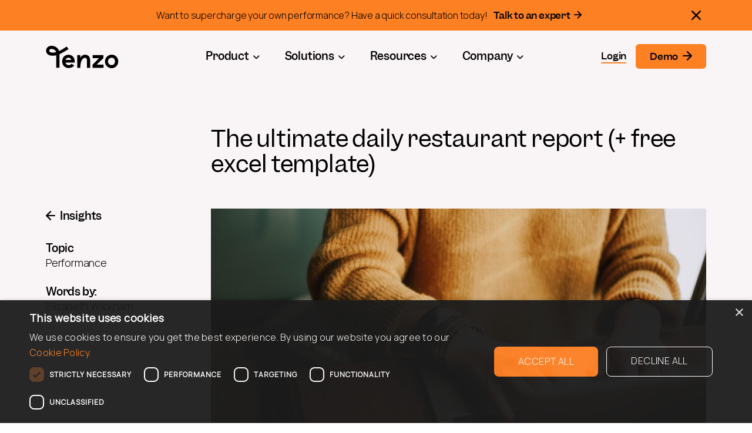

--- FILE ---
content_type: text/html; charset=UTF-8
request_url: https://www.gotenzo.com/resources/insight/the-ultimate-daily-restaurant-report/
body_size: 25387
content:
<!DOCTYPE html>
<html lang="en-US">
	<head>
		<meta charset="UTF-8">
<script>
var gform;gform||(document.addEventListener("gform_main_scripts_loaded",function(){gform.scriptsLoaded=!0}),document.addEventListener("gform/theme/scripts_loaded",function(){gform.themeScriptsLoaded=!0}),window.addEventListener("DOMContentLoaded",function(){gform.domLoaded=!0}),gform={domLoaded:!1,scriptsLoaded:!1,themeScriptsLoaded:!1,isFormEditor:()=>"function"==typeof InitializeEditor,callIfLoaded:function(o){return!(!gform.domLoaded||!gform.scriptsLoaded||!gform.themeScriptsLoaded&&!gform.isFormEditor()||(gform.isFormEditor()&&console.warn("The use of gform.initializeOnLoaded() is deprecated in the form editor context and will be removed in Gravity Forms 3.1."),o(),0))},initializeOnLoaded:function(o){gform.callIfLoaded(o)||(document.addEventListener("gform_main_scripts_loaded",()=>{gform.scriptsLoaded=!0,gform.callIfLoaded(o)}),document.addEventListener("gform/theme/scripts_loaded",()=>{gform.themeScriptsLoaded=!0,gform.callIfLoaded(o)}),window.addEventListener("DOMContentLoaded",()=>{gform.domLoaded=!0,gform.callIfLoaded(o)}))},hooks:{action:{},filter:{}},addAction:function(o,r,e,t){gform.addHook("action",o,r,e,t)},addFilter:function(o,r,e,t){gform.addHook("filter",o,r,e,t)},doAction:function(o){gform.doHook("action",o,arguments)},applyFilters:function(o){return gform.doHook("filter",o,arguments)},removeAction:function(o,r){gform.removeHook("action",o,r)},removeFilter:function(o,r,e){gform.removeHook("filter",o,r,e)},addHook:function(o,r,e,t,n){null==gform.hooks[o][r]&&(gform.hooks[o][r]=[]);var d=gform.hooks[o][r];null==n&&(n=r+"_"+d.length),gform.hooks[o][r].push({tag:n,callable:e,priority:t=null==t?10:t})},doHook:function(r,o,e){var t;if(e=Array.prototype.slice.call(e,1),null!=gform.hooks[r][o]&&((o=gform.hooks[r][o]).sort(function(o,r){return o.priority-r.priority}),o.forEach(function(o){"function"!=typeof(t=o.callable)&&(t=window[t]),"action"==r?t.apply(null,e):e[0]=t.apply(null,e)})),"filter"==r)return e[0]},removeHook:function(o,r,t,n){var e;null!=gform.hooks[o][r]&&(e=(e=gform.hooks[o][r]).filter(function(o,r,e){return!!(null!=n&&n!=o.tag||null!=t&&t!=o.priority)}),gform.hooks[o][r]=e)}});
</script>

		<meta http-equiv="X-UA-Compatible" content="IE=edge">
        <meta name="format-detection" content="telephone=no">
		<meta name="viewport" content="width=device-width, initial-scale=1">
		 		<meta name='robots' content='index, follow, max-image-preview:large, max-snippet:-1, max-video-preview:-1' />
	<style>img:is([sizes="auto" i], [sizes^="auto," i]) { contain-intrinsic-size: 3000px 1500px }</style>
		<!-- Start VWO Common Smartcode -->
	<script data-cfasync="false" nowprocket type='text/javascript'>
		var _vwo_clicks = 10;
	</script>
	<!-- End VWO Common Smartcode -->
		<!-- Start VWO Async SmartCode -->
	<link rel="preconnect" href="https://dev.visualwebsiteoptimizer.com" />
	<script data-cfasync="false" nowprocket type='text/javascript' id='vwoCode'>
	/* Fix: wp-rocket (application/ld+json) */
	window._vwo_code || (function () {
	var account_id=768472, // replace 1 with ${accountId} in release string
	version=2.1,
	settings_tolerance=2000,
	library_tolerance=2500,
	use_existing_jquery=false,
	hide_element='body',
	hide_element_style = 'opacity:0 !important;filter:alpha(opacity=0) !important;background:none !important;transition:none !important;',
	/* DO NOT EDIT BELOW THIS LINE */
	f=false,w=window,d=document,v=d.querySelector('#vwoCode'),cK='_vwo_'+account_id+'_settings',cc={};try{var c=JSON.parse(localStorage.getItem('_vwo_'+account_id+'_config'));cc=c&&typeof c==='object'?c:{}}catch(e){}var stT=cc.stT==='session'?w.sessionStorage:w.localStorage;code={use_existing_jquery:function(){return typeof use_existing_jquery!=='undefined'?use_existing_jquery:undefined},library_tolerance:function(){return typeof library_tolerance!=='undefined'?library_tolerance:undefined},settings_tolerance:function(){return cc.sT||settings_tolerance},hide_element_style:function(){return'{'+(cc.hES||hide_element_style)+'}'},hide_element:function(){if(performance.getEntriesByName('first-contentful-paint')[0]){return''}return typeof cc.hE==='string'?cc.hE:hide_element},getVersion:function(){return version},finish:function(e){if(!f){f=true;var t=d.getElementById('_vis_opt_path_hides');if(t)t.parentNode.removeChild(t);if(e)(new Image).src='https://dev.visualwebsiteoptimizer.com/ee.gif?a='+account_id+e}},finished:function(){return f},addScript:function(e){var t=d.createElement('script');t.type='text/javascript';if(e.src){t.src=e.src}else{t.text=e.text}d.getElementsByTagName('head')[0].appendChild(t)},load:function(e,t){var i=this.getSettings(),n=d.createElement('script'),r=this;t=t||{};if(i){n.textContent=i;d.getElementsByTagName('head')[0].appendChild(n);if(!w.VWO||VWO.caE){stT.removeItem(cK);r.load(e)}}else{var o=new XMLHttpRequest;o.open('GET',e,true);o.withCredentials=!t.dSC;o.responseType=t.responseType||'text';o.onload=function(){if(t.onloadCb){return t.onloadCb(o,e)}if(o.status===200||o.status===304){_vwo_code.addScript({text:o.responseText})}else{_vwo_code.finish('&e=loading_failure:'+e)}};o.onerror=function(){if(t.onerrorCb){return t.onerrorCb(e)}_vwo_code.finish('&e=loading_failure:'+e)};o.send()}},getSettings:function(){try{var e=stT.getItem(cK);if(!e){return}e=JSON.parse(e);if(Date.now()>e.e){stT.removeItem(cK);return}return e.s}catch(e){return}},init:function(){if(d.URL.indexOf('__vwo_disable__')>-1)return;var e=this.settings_tolerance();w._vwo_settings_timer=setTimeout(function(){_vwo_code.finish();stT.removeItem(cK)},e);var t;if(this.hide_element()!=='body'){t=d.createElement('style');var i=this.hide_element(),n=i?i+this.hide_element_style():'',r=d.getElementsByTagName('head')[0];t.setAttribute('id','_vis_opt_path_hides');v&&t.setAttribute('nonce',v.nonce);t.setAttribute('type','text/css');if(t.styleSheet)t.styleSheet.cssText=n;else t.appendChild(d.createTextNode(n));r.appendChild(t)}else{t=d.getElementsByTagName('head')[0];var n=d.createElement('div');n.style.cssText='z-index: 2147483647 !important;position: fixed !important;left: 0 !important;top: 0 !important;width: 100% !important;height: 100% !important;background: white !important;';n.setAttribute('id','_vis_opt_path_hides');n.classList.add('_vis_hide_layer');t.parentNode.insertBefore(n,t.nextSibling)}var o='https://dev.visualwebsiteoptimizer.com/j.php?a='+account_id+'&u='+encodeURIComponent(d.URL)+'&vn='+version;if(w.location.search.indexOf('_vwo_xhr')!==-1){this.addScript({src:o})}else{this.load(o+'&x=true')}}};w._vwo_code=code;code.init();})();
	</script>
	<!-- End VWO Async SmartCode -->
	
	<!-- This site is optimized with the Yoast SEO plugin v24.5 - https://yoast.com/wordpress/plugins/seo/ -->
	<title>The ultimate daily restaurant report (+ free excel template) - Tenzo</title>
	<meta name="description" content="Restaurant reports can be time-consuming and confusing, use Tenzo for the ultimate daily restaurant report - giving you real-time results." />
	<link rel="canonical" href="https://www.gotenzo.com/resources/insight/the-ultimate-daily-restaurant-report/" />
	<meta property="og:locale" content="en_US" />
	<meta property="og:type" content="article" />
	<meta property="og:title" content="The ultimate daily restaurant report (+ free excel template) - Tenzo" />
	<meta property="og:description" content="Restaurant reports can be time-consuming and confusing, use Tenzo for the ultimate daily restaurant report - giving you real-time results." />
	<meta property="og:url" content="https://www.gotenzo.com/resources/insight/the-ultimate-daily-restaurant-report/" />
	<meta property="og:site_name" content="Tenzo" />
	<meta property="article:published_time" content="2022-10-23T07:13:27+00:00" />
	<meta property="article:modified_time" content="2024-12-13T16:44:20+00:00" />
	<meta property="og:image" content="https://www.gotenzo.com/wp-content/uploads/2022/10/christin-hume-Hcfwew744z4-unsplash-scaled.jpg" />
	<meta property="og:image:width" content="2560" />
	<meta property="og:image:height" content="1707" />
	<meta property="og:image:type" content="image/jpeg" />
	<meta name="author" content="Elizabeth Wickham" />
	<meta name="twitter:card" content="summary_large_image" />
	<meta name="twitter:creator" content="@tenzoinc" />
	<meta name="twitter:site" content="@tenzoinc" />
	<meta name="twitter:label1" content="Written by" />
	<meta name="twitter:data1" content="Elizabeth Wickham" />
	<meta name="twitter:label2" content="Est. reading time" />
	<meta name="twitter:data2" content="7 minutes" />
	<script type="application/ld+json" class="yoast-schema-graph">{"@context":"https://schema.org","@graph":[{"@type":"Article","@id":"https://www.gotenzo.com/resources/insight/the-ultimate-daily-restaurant-report/#article","isPartOf":{"@id":"https://www.gotenzo.com/resources/insight/the-ultimate-daily-restaurant-report/"},"author":{"name":"Elizabeth Wickham","@id":"https://www.gotenzo.com/#/schema/person/1eb28f3ea11c7bc4bf61ebd30d02357c"},"headline":"The ultimate daily restaurant report (+ free excel template)","datePublished":"2022-10-23T07:13:27+00:00","dateModified":"2024-12-13T16:44:20+00:00","mainEntityOfPage":{"@id":"https://www.gotenzo.com/resources/insight/the-ultimate-daily-restaurant-report/"},"wordCount":1300,"publisher":{"@id":"https://www.gotenzo.com/#organization"},"image":{"@id":"https://www.gotenzo.com/resources/insight/the-ultimate-daily-restaurant-report/#primaryimage"},"thumbnailUrl":"https://www.gotenzo.com/wp-content/uploads/2022/10/christin-hume-Hcfwew744z4-unsplash-scaled.jpg","keywords":["Performance"],"articleSection":["Insights"],"inLanguage":"en-US"},{"@type":"WebPage","@id":"https://www.gotenzo.com/resources/insight/the-ultimate-daily-restaurant-report/","url":"https://www.gotenzo.com/resources/insight/the-ultimate-daily-restaurant-report/","name":"The ultimate daily restaurant report (+ free excel template) - Tenzo","isPartOf":{"@id":"https://www.gotenzo.com/#website"},"primaryImageOfPage":{"@id":"https://www.gotenzo.com/resources/insight/the-ultimate-daily-restaurant-report/#primaryimage"},"image":{"@id":"https://www.gotenzo.com/resources/insight/the-ultimate-daily-restaurant-report/#primaryimage"},"thumbnailUrl":"https://www.gotenzo.com/wp-content/uploads/2022/10/christin-hume-Hcfwew744z4-unsplash-scaled.jpg","datePublished":"2022-10-23T07:13:27+00:00","dateModified":"2024-12-13T16:44:20+00:00","description":"Restaurant reports can be time-consuming and confusing, use Tenzo for the ultimate daily restaurant report - giving you real-time results.","breadcrumb":{"@id":"https://www.gotenzo.com/resources/insight/the-ultimate-daily-restaurant-report/#breadcrumb"},"inLanguage":"en-US","potentialAction":[{"@type":"ReadAction","target":["https://www.gotenzo.com/resources/insight/the-ultimate-daily-restaurant-report/"]}]},{"@type":"ImageObject","inLanguage":"en-US","@id":"https://www.gotenzo.com/resources/insight/the-ultimate-daily-restaurant-report/#primaryimage","url":"https://www.gotenzo.com/wp-content/uploads/2022/10/christin-hume-Hcfwew744z4-unsplash-scaled.jpg","contentUrl":"https://www.gotenzo.com/wp-content/uploads/2022/10/christin-hume-Hcfwew744z4-unsplash-scaled.jpg","width":2560,"height":1707},{"@type":"BreadcrumbList","@id":"https://www.gotenzo.com/resources/insight/the-ultimate-daily-restaurant-report/#breadcrumb","itemListElement":[{"@type":"ListItem","position":1,"name":"Home","item":"https://www.gotenzo.com/"},{"@type":"ListItem","position":2,"name":"Insights","item":"https://www.gotenzo.com/resources/insights-tenzo/"},{"@type":"ListItem","position":3,"name":"The ultimate daily restaurant report (+ free excel template)"}]},{"@type":"WebSite","@id":"https://www.gotenzo.com/#website","url":"https://www.gotenzo.com/","name":"Tenzo","description":"Restaurant PerformanceOps","publisher":{"@id":"https://www.gotenzo.com/#organization"},"potentialAction":[{"@type":"SearchAction","target":{"@type":"EntryPoint","urlTemplate":"https://www.gotenzo.com/?s={search_term_string}"},"query-input":{"@type":"PropertyValueSpecification","valueRequired":true,"valueName":"search_term_string"}}],"inLanguage":"en-US"},{"@type":"Organization","@id":"https://www.gotenzo.com/#organization","name":"Tenzo","url":"https://www.gotenzo.com/","logo":{"@type":"ImageObject","inLanguage":"en-US","@id":"https://www.gotenzo.com/#/schema/logo/image/","url":"https://www.gotenzo.com/wp-content/uploads/2022/10/logo.svg","contentUrl":"https://www.gotenzo.com/wp-content/uploads/2022/10/logo.svg","caption":"Tenzo"},"image":{"@id":"https://www.gotenzo.com/#/schema/logo/image/"},"sameAs":["https://x.com/tenzoinc","https://www.linkedin.com/company/tenzo-inc./"]},{"@type":"Person","@id":"https://www.gotenzo.com/#/schema/person/1eb28f3ea11c7bc4bf61ebd30d02357c","name":"Elizabeth Wickham","image":{"@type":"ImageObject","inLanguage":"en-US","@id":"https://www.gotenzo.com/#/schema/person/image/","url":"https://secure.gravatar.com/avatar/13be9221692af501ab66799575f6f80e425f58bd9be067ed57183e3cdb583feb?s=96&d=mm&r=g","contentUrl":"https://secure.gravatar.com/avatar/13be9221692af501ab66799575f6f80e425f58bd9be067ed57183e3cdb583feb?s=96&d=mm&r=g","caption":"Elizabeth Wickham"},"url":"https://www.gotenzo.com/resources/author/elizabeth-norton/"}]}</script>
	<!-- / Yoast SEO plugin. -->


<link rel='dns-prefetch' href='//maps.googleapis.com' />
<link rel="alternate" type="application/rss+xml" title="Tenzo &raquo; Feed" href="https://www.gotenzo.com/feed/" />
<link rel="alternate" type="application/rss+xml" title="Tenzo &raquo; Comments Feed" href="https://www.gotenzo.com/comments/feed/" />
<link rel="alternate" type="application/rss+xml" title="Tenzo &raquo; The ultimate daily restaurant report (+ free excel template) Comments Feed" href="https://www.gotenzo.com/resources/insight/the-ultimate-daily-restaurant-report/feed/" />
<script>
window._wpemojiSettings = {"baseUrl":"https:\/\/s.w.org\/images\/core\/emoji\/16.0.1\/72x72\/","ext":".png","svgUrl":"https:\/\/s.w.org\/images\/core\/emoji\/16.0.1\/svg\/","svgExt":".svg","source":{"concatemoji":"https:\/\/www.gotenzo.com\/wp-includes\/js\/wp-emoji-release.min.js?ver=6.8.3"}};
/*! This file is auto-generated */
!function(s,n){var o,i,e;function c(e){try{var t={supportTests:e,timestamp:(new Date).valueOf()};sessionStorage.setItem(o,JSON.stringify(t))}catch(e){}}function p(e,t,n){e.clearRect(0,0,e.canvas.width,e.canvas.height),e.fillText(t,0,0);var t=new Uint32Array(e.getImageData(0,0,e.canvas.width,e.canvas.height).data),a=(e.clearRect(0,0,e.canvas.width,e.canvas.height),e.fillText(n,0,0),new Uint32Array(e.getImageData(0,0,e.canvas.width,e.canvas.height).data));return t.every(function(e,t){return e===a[t]})}function u(e,t){e.clearRect(0,0,e.canvas.width,e.canvas.height),e.fillText(t,0,0);for(var n=e.getImageData(16,16,1,1),a=0;a<n.data.length;a++)if(0!==n.data[a])return!1;return!0}function f(e,t,n,a){switch(t){case"flag":return n(e,"\ud83c\udff3\ufe0f\u200d\u26a7\ufe0f","\ud83c\udff3\ufe0f\u200b\u26a7\ufe0f")?!1:!n(e,"\ud83c\udde8\ud83c\uddf6","\ud83c\udde8\u200b\ud83c\uddf6")&&!n(e,"\ud83c\udff4\udb40\udc67\udb40\udc62\udb40\udc65\udb40\udc6e\udb40\udc67\udb40\udc7f","\ud83c\udff4\u200b\udb40\udc67\u200b\udb40\udc62\u200b\udb40\udc65\u200b\udb40\udc6e\u200b\udb40\udc67\u200b\udb40\udc7f");case"emoji":return!a(e,"\ud83e\udedf")}return!1}function g(e,t,n,a){var r="undefined"!=typeof WorkerGlobalScope&&self instanceof WorkerGlobalScope?new OffscreenCanvas(300,150):s.createElement("canvas"),o=r.getContext("2d",{willReadFrequently:!0}),i=(o.textBaseline="top",o.font="600 32px Arial",{});return e.forEach(function(e){i[e]=t(o,e,n,a)}),i}function t(e){var t=s.createElement("script");t.src=e,t.defer=!0,s.head.appendChild(t)}"undefined"!=typeof Promise&&(o="wpEmojiSettingsSupports",i=["flag","emoji"],n.supports={everything:!0,everythingExceptFlag:!0},e=new Promise(function(e){s.addEventListener("DOMContentLoaded",e,{once:!0})}),new Promise(function(t){var n=function(){try{var e=JSON.parse(sessionStorage.getItem(o));if("object"==typeof e&&"number"==typeof e.timestamp&&(new Date).valueOf()<e.timestamp+604800&&"object"==typeof e.supportTests)return e.supportTests}catch(e){}return null}();if(!n){if("undefined"!=typeof Worker&&"undefined"!=typeof OffscreenCanvas&&"undefined"!=typeof URL&&URL.createObjectURL&&"undefined"!=typeof Blob)try{var e="postMessage("+g.toString()+"("+[JSON.stringify(i),f.toString(),p.toString(),u.toString()].join(",")+"));",a=new Blob([e],{type:"text/javascript"}),r=new Worker(URL.createObjectURL(a),{name:"wpTestEmojiSupports"});return void(r.onmessage=function(e){c(n=e.data),r.terminate(),t(n)})}catch(e){}c(n=g(i,f,p,u))}t(n)}).then(function(e){for(var t in e)n.supports[t]=e[t],n.supports.everything=n.supports.everything&&n.supports[t],"flag"!==t&&(n.supports.everythingExceptFlag=n.supports.everythingExceptFlag&&n.supports[t]);n.supports.everythingExceptFlag=n.supports.everythingExceptFlag&&!n.supports.flag,n.DOMReady=!1,n.readyCallback=function(){n.DOMReady=!0}}).then(function(){return e}).then(function(){var e;n.supports.everything||(n.readyCallback(),(e=n.source||{}).concatemoji?t(e.concatemoji):e.wpemoji&&e.twemoji&&(t(e.twemoji),t(e.wpemoji)))}))}((window,document),window._wpemojiSettings);
</script>
<style id='wp-emoji-styles-inline-css'>

	img.wp-smiley, img.emoji {
		display: inline !important;
		border: none !important;
		box-shadow: none !important;
		height: 1em !important;
		width: 1em !important;
		margin: 0 0.07em !important;
		vertical-align: -0.1em !important;
		background: none !important;
		padding: 0 !important;
	}
</style>
<link rel='stylesheet' id='wp-block-library-css' href='https://www.gotenzo.com/wp-includes/css/dist/block-library/style.min.css?ver=6.8.3' media='all' />
<style id='classic-theme-styles-inline-css'>
/*! This file is auto-generated */
.wp-block-button__link{color:#fff;background-color:#32373c;border-radius:9999px;box-shadow:none;text-decoration:none;padding:calc(.667em + 2px) calc(1.333em + 2px);font-size:1.125em}.wp-block-file__button{background:#32373c;color:#fff;text-decoration:none}
</style>
<style id='global-styles-inline-css'>
:root{--wp--preset--aspect-ratio--square: 1;--wp--preset--aspect-ratio--4-3: 4/3;--wp--preset--aspect-ratio--3-4: 3/4;--wp--preset--aspect-ratio--3-2: 3/2;--wp--preset--aspect-ratio--2-3: 2/3;--wp--preset--aspect-ratio--16-9: 16/9;--wp--preset--aspect-ratio--9-16: 9/16;--wp--preset--color--black: #000000;--wp--preset--color--cyan-bluish-gray: #abb8c3;--wp--preset--color--white: #ffffff;--wp--preset--color--pale-pink: #f78da7;--wp--preset--color--vivid-red: #cf2e2e;--wp--preset--color--luminous-vivid-orange: #ff6900;--wp--preset--color--luminous-vivid-amber: #fcb900;--wp--preset--color--light-green-cyan: #7bdcb5;--wp--preset--color--vivid-green-cyan: #00d084;--wp--preset--color--pale-cyan-blue: #8ed1fc;--wp--preset--color--vivid-cyan-blue: #0693e3;--wp--preset--color--vivid-purple: #9b51e0;--wp--preset--gradient--vivid-cyan-blue-to-vivid-purple: linear-gradient(135deg,rgba(6,147,227,1) 0%,rgb(155,81,224) 100%);--wp--preset--gradient--light-green-cyan-to-vivid-green-cyan: linear-gradient(135deg,rgb(122,220,180) 0%,rgb(0,208,130) 100%);--wp--preset--gradient--luminous-vivid-amber-to-luminous-vivid-orange: linear-gradient(135deg,rgba(252,185,0,1) 0%,rgba(255,105,0,1) 100%);--wp--preset--gradient--luminous-vivid-orange-to-vivid-red: linear-gradient(135deg,rgba(255,105,0,1) 0%,rgb(207,46,46) 100%);--wp--preset--gradient--very-light-gray-to-cyan-bluish-gray: linear-gradient(135deg,rgb(238,238,238) 0%,rgb(169,184,195) 100%);--wp--preset--gradient--cool-to-warm-spectrum: linear-gradient(135deg,rgb(74,234,220) 0%,rgb(151,120,209) 20%,rgb(207,42,186) 40%,rgb(238,44,130) 60%,rgb(251,105,98) 80%,rgb(254,248,76) 100%);--wp--preset--gradient--blush-light-purple: linear-gradient(135deg,rgb(255,206,236) 0%,rgb(152,150,240) 100%);--wp--preset--gradient--blush-bordeaux: linear-gradient(135deg,rgb(254,205,165) 0%,rgb(254,45,45) 50%,rgb(107,0,62) 100%);--wp--preset--gradient--luminous-dusk: linear-gradient(135deg,rgb(255,203,112) 0%,rgb(199,81,192) 50%,rgb(65,88,208) 100%);--wp--preset--gradient--pale-ocean: linear-gradient(135deg,rgb(255,245,203) 0%,rgb(182,227,212) 50%,rgb(51,167,181) 100%);--wp--preset--gradient--electric-grass: linear-gradient(135deg,rgb(202,248,128) 0%,rgb(113,206,126) 100%);--wp--preset--gradient--midnight: linear-gradient(135deg,rgb(2,3,129) 0%,rgb(40,116,252) 100%);--wp--preset--font-size--small: 13px;--wp--preset--font-size--medium: 20px;--wp--preset--font-size--large: 36px;--wp--preset--font-size--x-large: 42px;--wp--preset--spacing--20: 0.44rem;--wp--preset--spacing--30: 0.67rem;--wp--preset--spacing--40: 1rem;--wp--preset--spacing--50: 1.5rem;--wp--preset--spacing--60: 2.25rem;--wp--preset--spacing--70: 3.38rem;--wp--preset--spacing--80: 5.06rem;--wp--preset--shadow--natural: 6px 6px 9px rgba(0, 0, 0, 0.2);--wp--preset--shadow--deep: 12px 12px 50px rgba(0, 0, 0, 0.4);--wp--preset--shadow--sharp: 6px 6px 0px rgba(0, 0, 0, 0.2);--wp--preset--shadow--outlined: 6px 6px 0px -3px rgba(255, 255, 255, 1), 6px 6px rgba(0, 0, 0, 1);--wp--preset--shadow--crisp: 6px 6px 0px rgba(0, 0, 0, 1);}:where(.is-layout-flex){gap: 0.5em;}:where(.is-layout-grid){gap: 0.5em;}body .is-layout-flex{display: flex;}.is-layout-flex{flex-wrap: wrap;align-items: center;}.is-layout-flex > :is(*, div){margin: 0;}body .is-layout-grid{display: grid;}.is-layout-grid > :is(*, div){margin: 0;}:where(.wp-block-columns.is-layout-flex){gap: 2em;}:where(.wp-block-columns.is-layout-grid){gap: 2em;}:where(.wp-block-post-template.is-layout-flex){gap: 1.25em;}:where(.wp-block-post-template.is-layout-grid){gap: 1.25em;}.has-black-color{color: var(--wp--preset--color--black) !important;}.has-cyan-bluish-gray-color{color: var(--wp--preset--color--cyan-bluish-gray) !important;}.has-white-color{color: var(--wp--preset--color--white) !important;}.has-pale-pink-color{color: var(--wp--preset--color--pale-pink) !important;}.has-vivid-red-color{color: var(--wp--preset--color--vivid-red) !important;}.has-luminous-vivid-orange-color{color: var(--wp--preset--color--luminous-vivid-orange) !important;}.has-luminous-vivid-amber-color{color: var(--wp--preset--color--luminous-vivid-amber) !important;}.has-light-green-cyan-color{color: var(--wp--preset--color--light-green-cyan) !important;}.has-vivid-green-cyan-color{color: var(--wp--preset--color--vivid-green-cyan) !important;}.has-pale-cyan-blue-color{color: var(--wp--preset--color--pale-cyan-blue) !important;}.has-vivid-cyan-blue-color{color: var(--wp--preset--color--vivid-cyan-blue) !important;}.has-vivid-purple-color{color: var(--wp--preset--color--vivid-purple) !important;}.has-black-background-color{background-color: var(--wp--preset--color--black) !important;}.has-cyan-bluish-gray-background-color{background-color: var(--wp--preset--color--cyan-bluish-gray) !important;}.has-white-background-color{background-color: var(--wp--preset--color--white) !important;}.has-pale-pink-background-color{background-color: var(--wp--preset--color--pale-pink) !important;}.has-vivid-red-background-color{background-color: var(--wp--preset--color--vivid-red) !important;}.has-luminous-vivid-orange-background-color{background-color: var(--wp--preset--color--luminous-vivid-orange) !important;}.has-luminous-vivid-amber-background-color{background-color: var(--wp--preset--color--luminous-vivid-amber) !important;}.has-light-green-cyan-background-color{background-color: var(--wp--preset--color--light-green-cyan) !important;}.has-vivid-green-cyan-background-color{background-color: var(--wp--preset--color--vivid-green-cyan) !important;}.has-pale-cyan-blue-background-color{background-color: var(--wp--preset--color--pale-cyan-blue) !important;}.has-vivid-cyan-blue-background-color{background-color: var(--wp--preset--color--vivid-cyan-blue) !important;}.has-vivid-purple-background-color{background-color: var(--wp--preset--color--vivid-purple) !important;}.has-black-border-color{border-color: var(--wp--preset--color--black) !important;}.has-cyan-bluish-gray-border-color{border-color: var(--wp--preset--color--cyan-bluish-gray) !important;}.has-white-border-color{border-color: var(--wp--preset--color--white) !important;}.has-pale-pink-border-color{border-color: var(--wp--preset--color--pale-pink) !important;}.has-vivid-red-border-color{border-color: var(--wp--preset--color--vivid-red) !important;}.has-luminous-vivid-orange-border-color{border-color: var(--wp--preset--color--luminous-vivid-orange) !important;}.has-luminous-vivid-amber-border-color{border-color: var(--wp--preset--color--luminous-vivid-amber) !important;}.has-light-green-cyan-border-color{border-color: var(--wp--preset--color--light-green-cyan) !important;}.has-vivid-green-cyan-border-color{border-color: var(--wp--preset--color--vivid-green-cyan) !important;}.has-pale-cyan-blue-border-color{border-color: var(--wp--preset--color--pale-cyan-blue) !important;}.has-vivid-cyan-blue-border-color{border-color: var(--wp--preset--color--vivid-cyan-blue) !important;}.has-vivid-purple-border-color{border-color: var(--wp--preset--color--vivid-purple) !important;}.has-vivid-cyan-blue-to-vivid-purple-gradient-background{background: var(--wp--preset--gradient--vivid-cyan-blue-to-vivid-purple) !important;}.has-light-green-cyan-to-vivid-green-cyan-gradient-background{background: var(--wp--preset--gradient--light-green-cyan-to-vivid-green-cyan) !important;}.has-luminous-vivid-amber-to-luminous-vivid-orange-gradient-background{background: var(--wp--preset--gradient--luminous-vivid-amber-to-luminous-vivid-orange) !important;}.has-luminous-vivid-orange-to-vivid-red-gradient-background{background: var(--wp--preset--gradient--luminous-vivid-orange-to-vivid-red) !important;}.has-very-light-gray-to-cyan-bluish-gray-gradient-background{background: var(--wp--preset--gradient--very-light-gray-to-cyan-bluish-gray) !important;}.has-cool-to-warm-spectrum-gradient-background{background: var(--wp--preset--gradient--cool-to-warm-spectrum) !important;}.has-blush-light-purple-gradient-background{background: var(--wp--preset--gradient--blush-light-purple) !important;}.has-blush-bordeaux-gradient-background{background: var(--wp--preset--gradient--blush-bordeaux) !important;}.has-luminous-dusk-gradient-background{background: var(--wp--preset--gradient--luminous-dusk) !important;}.has-pale-ocean-gradient-background{background: var(--wp--preset--gradient--pale-ocean) !important;}.has-electric-grass-gradient-background{background: var(--wp--preset--gradient--electric-grass) !important;}.has-midnight-gradient-background{background: var(--wp--preset--gradient--midnight) !important;}.has-small-font-size{font-size: var(--wp--preset--font-size--small) !important;}.has-medium-font-size{font-size: var(--wp--preset--font-size--medium) !important;}.has-large-font-size{font-size: var(--wp--preset--font-size--large) !important;}.has-x-large-font-size{font-size: var(--wp--preset--font-size--x-large) !important;}
:where(.wp-block-post-template.is-layout-flex){gap: 1.25em;}:where(.wp-block-post-template.is-layout-grid){gap: 1.25em;}
:where(.wp-block-columns.is-layout-flex){gap: 2em;}:where(.wp-block-columns.is-layout-grid){gap: 2em;}
:root :where(.wp-block-pullquote){font-size: 1.5em;line-height: 1.6;}
</style>
<link rel='stylesheet' id='icomoon-css' href='https://www.gotenzo.com/wp-content/themes/tenzo/assets/vendor/icomoon/style.css?ver=6.8.3' media='all' />
<link rel='stylesheet' id='theme-css' href='https://www.gotenzo.com/wp-content/themes/tenzo/style.css?ver=1.0.339' media='all' />
<link rel='stylesheet' id='gravity_forms_theme_reset-css' href='https://www.gotenzo.com/wp-content/plugins/gravityforms/assets/css/dist/gravity-forms-theme-reset.min.css?ver=2.9.24' media='all' />
<link rel='stylesheet' id='gravity_forms_theme_foundation-css' href='https://www.gotenzo.com/wp-content/plugins/gravityforms/assets/css/dist/gravity-forms-theme-foundation.min.css?ver=2.9.24' media='all' />
<link rel='stylesheet' id='gravity_forms_theme_framework-css' href='https://www.gotenzo.com/wp-content/plugins/gravityforms/assets/css/dist/gravity-forms-theme-framework.min.css?ver=2.9.24' media='all' />
<link rel='stylesheet' id='gravity_forms_orbital_theme-css' href='https://www.gotenzo.com/wp-content/plugins/gravityforms/assets/css/dist/gravity-forms-orbital-theme.min.css?ver=2.9.24' media='all' />
<script id="wk-tag-manager-script-js-after">
function shouldTrack(){
var trackLoggedIn = false;
var loggedIn = false;
if(!loggedIn){
return true;
} else if( trackLoggedIn ) {
return true;
}
return false;
}
function hasWKGoogleAnalyticsCookie() {
return (new RegExp('wp_wk_ga_untrack_' + document.location.hostname)).test(document.cookie);
}
if (!hasWKGoogleAnalyticsCookie() && shouldTrack()) {
//Google Tag Manager
(function (w, d, s, l, i) {
w[l] = w[l] || [];
w[l].push({
'gtm.start':
new Date().getTime(), event: 'gtm.js'
});
var f = d.getElementsByTagName(s)[0],
j = d.createElement(s), dl = l != 'dataLayer' ? '&l=' + l : '';
j.async = true;
j.src =
'https://www.googletagmanager.com/gtm.js?id=' + i + dl;
f.parentNode.insertBefore(j, f);
})(window, document, 'script', 'dataLayer', 'GTM-KXVHXHP');
}
</script>
<script src="https://www.gotenzo.com/wp-includes/js/jquery/jquery.min.js?ver=3.7.1" id="jquery-core-js"></script>
<script src="https://www.gotenzo.com/wp-includes/js/jquery/jquery-migrate.min.js?ver=3.4.1" id="jquery-migrate-js"></script>
<script defer='defer' src="https://www.gotenzo.com/wp-content/plugins/gravityforms/js/jquery.json.min.js?ver=2.9.24" id="gform_json-js"></script>
<script id="gform_gravityforms-js-extra">
var gf_global = {"gf_currency_config":{"name":"Pound Sterling","symbol_left":"&#163;","symbol_right":"","symbol_padding":" ","thousand_separator":",","decimal_separator":".","decimals":2,"code":"GBP"},"base_url":"https:\/\/www.gotenzo.com\/wp-content\/plugins\/gravityforms","number_formats":[],"spinnerUrl":"https:\/\/www.gotenzo.com\/wp-content\/plugins\/gravityforms\/images\/spinner.svg","version_hash":"fb42a0576e9626eb1f904c26fb2156d4","strings":{"newRowAdded":"New row added.","rowRemoved":"Row removed","formSaved":"The form has been saved.  The content contains the link to return and complete the form."}};
var gform_i18n = {"datepicker":{"days":{"monday":"Mo","tuesday":"Tu","wednesday":"We","thursday":"Th","friday":"Fr","saturday":"Sa","sunday":"Su"},"months":{"january":"January","february":"February","march":"March","april":"April","may":"May","june":"June","july":"July","august":"August","september":"September","october":"October","november":"November","december":"December"},"firstDay":1,"iconText":"Select date"}};
var gf_legacy_multi = {"7":""};
var gform_gravityforms = {"strings":{"invalid_file_extension":"This type of file is not allowed. Must be one of the following:","delete_file":"Delete this file","in_progress":"in progress","file_exceeds_limit":"File exceeds size limit","illegal_extension":"This type of file is not allowed.","max_reached":"Maximum number of files reached","unknown_error":"There was a problem while saving the file on the server","currently_uploading":"Please wait for the uploading to complete","cancel":"Cancel","cancel_upload":"Cancel this upload","cancelled":"Cancelled","error":"Error","message":"Message"},"vars":{"images_url":"https:\/\/www.gotenzo.com\/wp-content\/plugins\/gravityforms\/images"}};
</script>
<script defer='defer' src="https://www.gotenzo.com/wp-content/plugins/gravityforms/js/gravityforms.min.js?ver=2.9.24" id="gform_gravityforms-js"></script>
<script defer='defer' src="https://www.gotenzo.com/wp-content/plugins/gravityforms/assets/js/dist/utils.min.js?ver=48a3755090e76a154853db28fc254681" id="gform_gravityforms_utils-js"></script>
<link rel="https://api.w.org/" href="https://www.gotenzo.com/wp-json/" /><link rel="alternate" title="JSON" type="application/json" href="https://www.gotenzo.com/wp-json/wp/v2/posts/135" /><link rel="EditURI" type="application/rsd+xml" title="RSD" href="https://www.gotenzo.com/xmlrpc.php?rsd" />
<link rel='shortlink' href='https://www.gotenzo.com/?p=135' />
<link rel="alternate" title="oEmbed (JSON)" type="application/json+oembed" href="https://www.gotenzo.com/wp-json/oembed/1.0/embed?url=https%3A%2F%2Fwww.gotenzo.com%2Fresources%2Finsight%2Fthe-ultimate-daily-restaurant-report%2F" />
<link rel="alternate" title="oEmbed (XML)" type="text/xml+oembed" href="https://www.gotenzo.com/wp-json/oembed/1.0/embed?url=https%3A%2F%2Fwww.gotenzo.com%2Fresources%2Finsight%2Fthe-ultimate-daily-restaurant-report%2F&#038;format=xml" />
	<!-- HTML5 shim and Respond.js IE8 support of HTML5 elements and media queries -->
	<!--[if lt IE 9]>
	  <script src="https://oss.maxcdn.com/html5shiv/3.7.2/html5shiv.min.js"></script>
	  <script src="https://oss.maxcdn.com/respond/1.4.2/respond.min.js"></script>
	<![endif]-->
<link rel="icon" href="https://www.gotenzo.com/wp-content/uploads/2023/03/cropped-Asset-1@2x-8.png" sizes="32x32" />
<link rel="icon" href="https://www.gotenzo.com/wp-content/uploads/2023/03/cropped-Asset-1@2x-8.png" sizes="192x192" />
<link rel="apple-touch-icon" href="https://www.gotenzo.com/wp-content/uploads/2023/03/cropped-Asset-1@2x-8.png" />
<meta name="msapplication-TileImage" content="https://www.gotenzo.com/wp-content/uploads/2023/03/cropped-Asset-1@2x-8.png" />
		<style id="wp-custom-css">
			/*SSD-3293*/
.wp-block-button__link {
  width: auto !important;
  display: inline-block;
}


/* Styling for gravity forms */
.gform_footer input.gform_button,
input#gform_submit_button_2 {
	font-size: 16px!important;
  line-height: 26px!important;
  font-weight: 500!important;
  padding: 16px 105px 16px 80px!important;
  color: #000000!important;
  background-color: #FD8023!important;
  text-decoration: none!important;
  transition: border-radius 0.2s, background-color 0.2s ease-in-out 0s!important;
  border-radius: 6px!important;
  border: none!important;
  font-family: "Garnett", sans-serif!important;
}

.gform_footer input.gform_button:hover, 
input#gform_submit_button_2:hover {
    border-radius: 100px!important;
    background-color: #F37619!important;
}

legend.gfield_label.gform-field-label.gfield_label_before_complex {
    margin-left: -7px;
}

@media (min-width: 640px) { 
.gform-theme--foundation .gform-grid-col.gform-grid-col--size-auto {
	margin-right: 10px;
}
}

Edits
.gform_footer input.gform_button,
input#gform_submit_button_6 {
	font-size: 16px!important;
  line-height: 9px!important;
  font-weight: 500!important;
  padding: 16px 105px 16px 70px!important;
  color: #000000!important;
  background-color: #FD8023!important;
  text-decoration: none!important;
  transition: border-radius 0.2s, background-color 0.2s ease-in-out 0s!important;
  border-radius: 6px!important;
  border: none!important;
  font-family: "Garnett", sans-serif!important;
}

.gform_footer input.gform_button:hover, 
input#gform_submit_button_6:hover {
    border-radius: 100px!important;
    background-color: #F37619!important;
	
			</style>
					</head>
	<body class="wp-singular post-template-default single single-post postid-135 single-format-standard wp-custom-logo wp-theme-tenzo">
				<div class="body-inner-wrapper">

				<div class="alert bg-primary alert-dismissible fade show" role="alert">
			<div class="container">
				<div class="text-center">
					Want to supercharge your own performance? Have a quick consultation today!										<a class="btn btn-link" href="https://www.gotenzo.com/request-a-demo/">Talk to an expert</a>
									</div>
				<button type="button" class="btn-close" data-bs-dismiss="alert" aria-label="Close">
					<i class="icon-close"></i>
				</button>
			</div>
		</div>
			
    	<header class="sticky-top">
			<nav class="navbar navbar-expand-lg">
				<div class="container">

										<a href="https://www.gotenzo.com" class="navbar-brand">
						<img  class="logo-dark" width="124" height="38" src="https://www.gotenzo.com/wp-content/uploads/2022/10/logo.svg" alt="Tenzo">
					</a>
					
					<button 
						class="navbar-toggler hamburger hamburger--slider" 
						type="button" 
						data-bs-toggle="collapse" 
						data-bs-target="#navbar-nav-dropdown" 
						aria-controls="navbar-nav-dropdown" 
						aria-expanded="false" 
						aria-label="Toggle navigation">
						<span class="hamburger-box">
							<span class="hamburger-inner"></span>
						</span>
					</button>
						
					<div class="flex-grow-1 offcanvas-lg offcanvas-end submenu-small" id="navbar-nav-dropdown" data-bs-scroll="true" aria-modal="true" role="dialog">
						<div class="offcanvas-header"></div>
						<div class="offcanvas-body justify-content-between">
							<div></div>
							<ul id="menu-main-navigation" class="nav navbar-nav"><li id="menu-item-20" class="menu-item menu-item-type-custom menu-item-object-custom menu-item-has-children menu-item-20 nav-item  dropdown position-static"><a href="#" class="nav-link px-2 link-secondary dropdown-toggle" data-bs-toggle="dropdown" aria-expanded="false">Product</a><div class="dropdown-menu w-100 mt-0">
                <div class="container">
<ul class="sub-menu row list-unstyled">
	<li id="menu-item-25" class="menu-item menu-item-type-custom menu-item-object-custom menu-item-25 nav-item  col-lg-3 d-none d-lg-block"><div class="cta-wrapper d-none d-lg-block"><a href="#" class="nav-link px-2 link-secondary">Restaurant PerformanceOps</a><p>Tenzo powers restaurant performance. Bring your tech stack together in one place, get meaningful recommendations on how to hit your targets and shift from surviving to thriving.</p>
<a class="btn btn-primary-small btn-sm" href="https://www.gotenzo.com/product-overview/" target="_self">Product overview<span class="icon-arrow-right"></span></a></div></li>
	<li id="menu-item-71" class="menu-item menu-item-type-custom menu-item-object-custom menu-item-has-children menu-item-71 nav-item  col-lg"><a href="#" class="nav-link px-2 link-secondary"><strong class="menu-item-title d-block">Capabilities: </strong></a>
	<ul class="sub-menu list-unstyled">
		<li id="menu-item-1473" class="menu-item menu-item-type-post_type menu-item-object-page menu-item-1473 nav-item "><a href="https://www.gotenzo.com/aggregate/" class="nav-link px-2 link-secondary"><strong class="menu-item-title d-block"><img class="menu-item-icon" src="https://www.gotenzo.com/wp-content/uploads/2023/01/grid_O.svg" alt="icon" /> Aggregate </strong><span class="menu-item-description">Bring all your data into one place</span></a></li>
		<li id="menu-item-5086" class="menu-item menu-item-type-post_type menu-item-object-page menu-item-5086 nav-item "><a href="https://www.gotenzo.com/product-analyse/" class="nav-link px-2 link-secondary"><strong class="menu-item-title d-block"><img class="menu-item-icon" src="https://www.gotenzo.com/wp-content/uploads/2023/01/binocular_O.svg" alt="icon" /> Analyse </strong><span class="menu-item-description">Dive into your business’ insights</span></a></li>
		<li id="menu-item-5087" class="menu-item menu-item-type-post_type menu-item-object-page menu-item-5087 nav-item "><a href="https://www.gotenzo.com/product-predict/" class="nav-link px-2 link-secondary"><strong class="menu-item-title d-block"><img class="menu-item-icon" src="https://www.gotenzo.com/wp-content/uploads/2025/04/interface-search.png" alt="icon" /> Predict </strong><span class="menu-item-description">Forecast future demand</span></a></li>
		<li id="menu-item-1471" class="menu-item menu-item-type-post_type menu-item-object-page menu-item-1471 nav-item "><a href="https://www.gotenzo.com/product-act/" class="nav-link px-2 link-secondary"><strong class="menu-item-title d-block"><img class="menu-item-icon" src="https://www.gotenzo.com/wp-content/uploads/2023/01/star_O.svg" alt="icon" /> Act </strong><span class="menu-item-description">Make meaningful data-backed improvements</span></a></li>
	</ul>
</li>
	<li id="menu-item-75" class="menu-item menu-item-type-custom menu-item-object-custom menu-item-has-children menu-item-75 nav-item  col-lg"><a href="#" class="nav-link px-2 link-secondary"><strong class="menu-item-title d-block">Use cases: </strong></a>
	<ul class="sub-menu list-unstyled">
		<li id="menu-item-76" class="menu-item menu-item-type-custom menu-item-object-custom menu-item-76 nav-item "><a href="https://www.gotenzo.com/product-use-cases/" class="nav-link px-2 link-secondary"><strong class="menu-item-title d-block"><img class="menu-item-icon" src="https://www.gotenzo.com/wp-content/uploads/2023/01/list-format_O.svg" alt="icon" /> See all use cases </strong><span class="menu-item-description">Check out all of Tenzo’s uses cases</span></a></li>
		<li id="menu-item-1537" class="menu-item menu-item-type-post_type menu-item-object-page menu-item-1537 nav-item "><a href="https://www.gotenzo.com/automate-reporting/" class="nav-link px-2 link-secondary"><strong class="menu-item-title d-block"><img class="menu-item-icon" src="https://www.gotenzo.com/wp-content/uploads/2023/02/interface-folder-check-alternate.svg" alt="icon" /> Automate Reporting </strong><span class="menu-item-description">Get the reports you need</span></a></li>
		<li id="menu-item-5091" class="menu-item menu-item-type-post_type menu-item-object-page menu-item-5091 nav-item "><a href="https://www.gotenzo.com/benchmark-sites/" class="nav-link px-2 link-secondary"><strong class="menu-item-title d-block"><img class="menu-item-icon" src="https://www.gotenzo.com/wp-content/uploads/2023/02/2765-case-study-V3_fara.pdf.svg" alt="icon" /> Benchmark Sites </strong><span class="menu-item-description">Compare sites in your portfolio</span></a></li>
		<li id="menu-item-1536" class="menu-item menu-item-type-post_type menu-item-object-page menu-item-1536 nav-item "><a href="https://www.gotenzo.com/optimise-labour/" class="nav-link px-2 link-secondary"><strong class="menu-item-title d-block"><img class="menu-item-icon" src="https://www.gotenzo.com/wp-content/uploads/2023/02/interface-user-multiple_orange.svg" alt="icon" /> Optimise Labour </strong><span class="menu-item-description">Streamline your labour operations</span></a></li>
		<li id="menu-item-1535" class="menu-item menu-item-type-post_type menu-item-object-page menu-item-1535 nav-item "><a href="https://www.gotenzo.com/forecast-demand/" class="nav-link px-2 link-secondary"><strong class="menu-item-title d-block"><img class="menu-item-icon" src="https://www.gotenzo.com/wp-content/uploads/2023/02/money-graph-bar-increase_orange.svg" alt="icon" /> Forecast Demand </strong><span class="menu-item-description">See your future sales</span></a></li>
		<li id="menu-item-1533" class="menu-item menu-item-type-post_type menu-item-object-page menu-item-1533 nav-item "><a href="https://www.gotenzo.com/increase-sales/" class="nav-link px-2 link-secondary"><strong class="menu-item-title d-block"><img class="menu-item-icon" src="https://www.gotenzo.com/wp-content/uploads/2023/02/Comtrex-logo_orange.svg" alt="icon" /> Increase Sales </strong><span class="menu-item-description">Add to your bottomline</span></a></li>
		<li id="menu-item-3574" class="menu-item menu-item-type-post_type menu-item-object-page menu-item-3574 nav-item "><a href="https://www.gotenzo.com/product-contextualise-your-data/" class="nav-link px-2 link-secondary"><strong class="menu-item-title d-block"><img class="menu-item-icon" src="https://www.gotenzo.com/wp-content/uploads/2023/07/entertainment-news-paper-1.png" alt="icon" /> Contextualise your data </strong><span class="menu-item-description">See the ‘why’ behind your data with logbooks</span></a></li>
	</ul>
</li>
	<li id="menu-item-34" class="menu-item menu-item-type-custom menu-item-object-custom menu-item-has-children menu-item-34 nav-item  col-lg"><a href="#" class="nav-link px-2 link-secondary"><strong class="menu-item-title d-block">Integrations: </strong></a>
	<ul class="sub-menu list-unstyled">
		<li id="menu-item-82" class="menu-item menu-item-type-custom menu-item-object-custom menu-item-82 nav-item "><a href="/product-overview/integrations/" class="nav-link px-2 link-secondary"><strong class="menu-item-title d-block"><img class="menu-item-icon" src="https://www.gotenzo.com/wp-content/uploads/2022/11/grid-dots.svg" alt="icon" /> See all integrations </strong><span class="menu-item-description">Discover Tenzo’s 70+ integrations</span></a></li>
		<li id="menu-item-83" class="menu-item menu-item-type-custom menu-item-object-custom menu-item-83 nav-item "><a href="/integration/lightspeed/" class="nav-link px-2 link-secondary"><strong class="menu-item-title d-block"><img class="menu-item-icon" src="https://www.gotenzo.com/wp-content/uploads/2023/01/Nav-integration-Lightspeed_O.svg" alt="icon" /> Lightspeed <span class="badge bg-warning" style="background-color:#0d6f6c!important">POS</span> </strong><span class="menu-item-description">Automate Lightspeed sales reporting</span></a></li>
		<li id="menu-item-84" class="menu-item menu-item-type-custom menu-item-object-custom menu-item-84 nav-item "><a href="/integration/planday/" class="nav-link px-2 link-secondary"><strong class="menu-item-title d-block"><img class="menu-item-icon" src="https://www.gotenzo.com/wp-content/uploads/2023/01/Nav-integration-Planday_O.svg" alt="icon" /> Planday <span class="badge bg-warning" style="background-color:#afbcac!important">Labour</span> </strong><span class="menu-item-description">Optimise labour efficiency with Planday</span></a></li>
		<li id="menu-item-85" class="menu-item menu-item-type-custom menu-item-object-custom menu-item-85 nav-item "><a href="/integration/square/" class="nav-link px-2 link-secondary"><strong class="menu-item-title d-block"><img class="menu-item-icon" src="https://www.gotenzo.com/wp-content/uploads/2025/04/Square-orangw.png" alt="icon" /> Square <span class="badge bg-warning" style="background-color:#0d6f6c!important">POS</span> </strong><span class="menu-item-description">See all your Square sales data</span></a></li>
		<li id="menu-item-86" class="menu-item menu-item-type-custom menu-item-object-custom menu-item-86 nav-item "><a href="/integration/workforce/" class="nav-link px-2 link-secondary"><strong class="menu-item-title d-block"><img class="menu-item-icon" src="https://www.gotenzo.com/wp-content/uploads/2023/01/Nav-integration-Workforce_O.svg" alt="icon" /> Workforce <span class="badge bg-warning" style="background-color:#afbcac!important">Labour</span> </strong><span class="menu-item-description">Improve labour productivity with Workforce.com</span></a></li>
		<li id="menu-item-87" class="menu-item menu-item-type-custom menu-item-object-custom menu-item-87 nav-item "><a href="/integration/marketman/" class="nav-link px-2 link-secondary"><strong class="menu-item-title d-block"><img class="menu-item-icon" src="https://www.gotenzo.com/wp-content/uploads/2023/01/Nav-integration-Marketman_O.svg" alt="icon" /> Marketman <span class="badge bg-warning" style="background-color:#f9d0c0!important">Inventory</span> </strong><span class="menu-item-description">Track wastage with Marketman</span></a></li>
	</ul>
</li>
</ul>
</div>
                    </div></li>
<li id="menu-item-21" class="menu-item menu-item-type-custom menu-item-object-custom menu-item-has-children menu-item-21 nav-item  dropdown position-static"><a href="#" class="nav-link px-2 link-secondary dropdown-toggle" data-bs-toggle="dropdown" aria-expanded="false">Solutions</a><div class="dropdown-menu w-100 mt-0">
                <div class="container">
<ul class="sub-menu row list-unstyled">
	<li id="menu-item-69" class="menu-item menu-item-type-custom menu-item-object-custom menu-item-69 nav-item  col-lg-3 d-none d-lg-block"><div class="cta-wrapper d-none d-lg-block"><a href="#" class="nav-link px-2 link-secondary">Solutions tailored for you</a><p>Don’t work in silos, choose a tool that works for everyone in the business.</p>
<a class="btn btn-primary-small btn-sm" href="https://www.gotenzo.com/request-a-demo/" target="_self">Speak to an expert<span class="icon-arrow-right"></span></a></div></li>
	<li id="menu-item-100" class="menu-item menu-item-type-custom menu-item-object-custom menu-item-100 nav-item  col-lg"><a href="#" class="nav-link px-2 link-secondary">Solutions for your business:</a><div class="row"><div class="col"><div class="card"><h5>Single sites &  small chains</h5><a class="btn btn-tertiary-small" href="https://www.gotenzo.com/solutions-single-site/" target="_self">More<span class="icon-arrow-right"></span></a><a class="mask" href="https://www.gotenzo.com/solutions-single-site/" ></a></div></div><div class="col"><div class="card"><h5>Enterprise &  large chains</h5><a class="btn btn-tertiary-small" href="https://www.gotenzo.com/solutions-enterprise/" target="_self">More<span class="icon-arrow-right"></span></a><a class="mask" href="https://www.gotenzo.com/solutions-enterprise/" ></a></div></div><div class="col"><div class="card"><h5>Hotels</h5><a class="btn btn-tertiary-small" href="https://www.gotenzo.com/solutions-hotels/" target="_self">More<span class="icon-arrow-right"></span></a><a class="mask" href="https://www.gotenzo.com/solutions-hotels/" ></a></div></div></div></li>
	<li id="menu-item-99" class="menu-item menu-item-type-custom menu-item-object-custom menu-item-has-children menu-item-99 nav-item  col-lg"><a href="#" class="nav-link px-2 link-secondary"><strong class="menu-item-title d-block">Solutions for your role: </strong></a>
	<ul class="sub-menu list-unstyled">
		<li id="menu-item-93" class="menu-item menu-item-type-custom menu-item-object-custom menu-item-93 nav-item "><a href="https://www.gotenzo.com/solutions-ceo-founder" class="nav-link px-2 link-secondary"><strong class="menu-item-title d-block"><img class="menu-item-icon" src="https://www.gotenzo.com/wp-content/uploads/2023/01/security_O.svg" alt="icon" /> CEO / Founder </strong></a></li>
		<li id="menu-item-94" class="menu-item menu-item-type-custom menu-item-object-custom menu-item-94 nav-item "><a href="https://www.gotenzo.com/solutions-operations" class="nav-link px-2 link-secondary"><strong class="menu-item-title d-block"><img class="menu-item-icon" src="https://www.gotenzo.com/wp-content/uploads/2023/01/phone-pen_O.svg" alt="icon" /> Operations </strong></a></li>
		<li id="menu-item-95" class="menu-item menu-item-type-custom menu-item-object-custom menu-item-95 nav-item "><a href="https://www.gotenzo.com/solutions-finance" class="nav-link px-2 link-secondary"><strong class="menu-item-title d-block"><img class="menu-item-icon" src="https://www.gotenzo.com/wp-content/uploads/2023/01/cashier_O.svg" alt="icon" /> Finance </strong></a></li>
		<li id="menu-item-96" class="menu-item menu-item-type-custom menu-item-object-custom menu-item-96 nav-item "><a href="https://www.gotenzo.com/solutions-it" class="nav-link px-2 link-secondary"><strong class="menu-item-title d-block"><img class="menu-item-icon" src="https://www.gotenzo.com/wp-content/uploads/2023/01/laptop_O.svg" alt="icon" /> IT </strong></a></li>
		<li id="menu-item-97" class="menu-item menu-item-type-custom menu-item-object-custom menu-item-97 nav-item "><a href="https://www.gotenzo.com/solutions-general-manager" class="nav-link px-2 link-secondary"><strong class="menu-item-title d-block"><img class="menu-item-icon" src="https://www.gotenzo.com/wp-content/uploads/2023/01/user_O.svg" alt="icon" /> General Manager </strong></a></li>
		<li id="menu-item-98" class="menu-item menu-item-type-custom menu-item-object-custom menu-item-98 nav-item "><a href="https://www.gotenzo.com/solutions-consultants" class="nav-link px-2 link-secondary"><strong class="menu-item-title d-block"><img class="menu-item-icon" src="https://www.gotenzo.com/wp-content/uploads/2023/03/Group.svg" alt="icon" /> Consultants </strong></a></li>
	</ul>
</li>
</ul>
</div>
                    </div></li>
<li id="menu-item-22" class="menu-item menu-item-type-custom menu-item-object-custom menu-item-has-children menu-item-22 nav-item  dropdown position-static"><a href="#" class="nav-link px-2 link-secondary dropdown-toggle" data-bs-toggle="dropdown" aria-expanded="false">Resources</a><div class="dropdown-menu w-100 mt-0">
                <div class="container">
<ul class="sub-menu row list-unstyled">
	<li id="menu-item-70" class="menu-item menu-item-type-custom menu-item-object-custom menu-item-70 nav-item  col-lg-3 d-none d-lg-block"><div class="cta-wrapper d-none d-lg-block"><a href="#" class="nav-link px-2 link-secondary">Resources</a><p>Discover case studies, news, tips and tricks, newsletters and more to keep up with all things hospitality, tech, and Tenzo.</p>
<a class="btn btn-primary-small btn-sm" href="https://www.gotenzo.com/resources/" target="_self">See all resources<span class="icon-arrow-right"></span></a><a class="btn btn-tertiary-small btn-sm" href="https://tenzo.zendesk.com/hc/en-gb" target="_self">Help center<span class="icon-arrow-right"></span></a></div></li>
	<li id="menu-item-106" class="menu-item menu-item-type-custom menu-item-object-custom menu-item-has-children menu-item-106 nav-item  col-lg"><a href="#" class="nav-link px-2 link-secondary"><strong class="menu-item-title d-block">By type: </strong></a>
	<ul class="sub-menu list-unstyled">
		<li id="menu-item-1468" class="menu-item menu-item-type-post_type menu-item-object-page menu-item-1468 nav-item "><a href="https://www.gotenzo.com/resources/case-studies/" class="nav-link px-2 link-secondary"><strong class="menu-item-title d-block"><img class="menu-item-icon" src="https://www.gotenzo.com/wp-content/uploads/2022/11/book.svg" alt="icon" /> Case Studies </strong><span class="menu-item-description">See how our customers use Tenzo</span></a></li>
		<li id="menu-item-1458" class="menu-item menu-item-type-post_type menu-item-object-page current_page_parent menu-item-1458 nav-item "><a href="https://www.gotenzo.com/resources/insights-tenzo/" class="nav-link px-2 link-secondary"><strong class="menu-item-title d-block"><img class="menu-item-icon" src="https://www.gotenzo.com/wp-content/uploads/2022/12/interface-lighting-light-bulb-on.svg" alt="icon" /> Insights </strong><span class="menu-item-description">Industry news, tips & tricks and more</span></a></li>
		<li id="menu-item-1467" class="menu-item menu-item-type-post_type menu-item-object-page menu-item-1467 nav-item "><a href="https://www.gotenzo.com/resources/newsletters/" class="nav-link px-2 link-secondary"><strong class="menu-item-title d-block"><img class="menu-item-icon" src="https://www.gotenzo.com/wp-content/uploads/2022/12/phone-telephone-pen-1.svg" alt="icon" /> Newsletters </strong><span class="menu-item-description">Subscribe to our monthly newsletter</span></a></li>
		<li id="menu-item-110" class="menu-item menu-item-type-custom menu-item-object-custom menu-item-110 nav-item "><a href="https://developers.gotenzo.com" class="nav-link px-2 link-secondary"><strong class="menu-item-title d-block"><img class="menu-item-icon" src="https://www.gotenzo.com/wp-content/uploads/2022/12/programming-script-file-code-1.svg" alt="icon" /> Developers </strong><span class="menu-item-description">Tenzo’s Developer documentation</span></a></li>
		<li id="menu-item-111" class="menu-item menu-item-type-custom menu-item-object-custom menu-item-111 nav-item "><a href="https://www.gotenzo.com/resources/glossary/" class="nav-link px-2 link-secondary"><strong class="menu-item-title d-block"><img class="menu-item-icon" src="https://www.gotenzo.com/wp-content/uploads/2023/02/link-dir_orange.svg" alt="icon" /> Glossary </strong><span class="menu-item-description">Hospitality and tech terms explained</span></a></li>
	</ul>
</li>
	<li id="menu-item-112" class="menu-item menu-item-type-custom menu-item-object-custom menu-item-112 nav-item  col-lg-3 d-none d-lg-block"><a href="#" class="nav-link px-2 link-secondary d-none">Insights</a><div class="posts-slider-wrapper"><ul class="posts"><li>
                                            <div class="menu-item-post">
                                                <span class="cat">Latest!</span>
                                                <a href="https://www.gotenzo.com/resources/insight/power-bi-for-restaurants-is-it-the-right-choice-for-your-business/"><img width="257" height="171" src="https://www.gotenzo.com/wp-content/uploads/2025/03/kelsey-chance-ZrhtQyGFG6s-unsplash-257x171.jpg" class="attachment-thumbnail-menu-post size-thumbnail-menu-post wp-post-image" alt="" decoding="async" srcset="https://www.gotenzo.com/wp-content/uploads/2025/03/kelsey-chance-ZrhtQyGFG6s-unsplash-257x171.jpg 257w, https://www.gotenzo.com/wp-content/uploads/2025/03/kelsey-chance-ZrhtQyGFG6s-unsplash-300x200.jpg 300w, https://www.gotenzo.com/wp-content/uploads/2025/03/kelsey-chance-ZrhtQyGFG6s-unsplash-1024x683.jpg 1024w, https://www.gotenzo.com/wp-content/uploads/2025/03/kelsey-chance-ZrhtQyGFG6s-unsplash-768x512.jpg 768w, https://www.gotenzo.com/wp-content/uploads/2025/03/kelsey-chance-ZrhtQyGFG6s-unsplash-1536x1024.jpg 1536w, https://www.gotenzo.com/wp-content/uploads/2025/03/kelsey-chance-ZrhtQyGFG6s-unsplash-2048x1365.jpg 2048w, https://www.gotenzo.com/wp-content/uploads/2025/03/kelsey-chance-ZrhtQyGFG6s-unsplash-120x80.jpg 120w, https://www.gotenzo.com/wp-content/uploads/2025/03/kelsey-chance-ZrhtQyGFG6s-unsplash-63x42.jpg 63w, https://www.gotenzo.com/wp-content/uploads/2025/03/kelsey-chance-ZrhtQyGFG6s-unsplash-192x128.jpg 192w, https://www.gotenzo.com/wp-content/uploads/2025/03/kelsey-chance-ZrhtQyGFG6s-unsplash-161x107.jpg 161w, https://www.gotenzo.com/wp-content/uploads/2025/03/kelsey-chance-ZrhtQyGFG6s-unsplash-65x43.jpg 65w" sizes="(max-width: 257px) 100vw, 257px" /></a>
                                                <span class="type">Insight</span><a href="https://www.gotenzo.com/resources/insight/power-bi-for-restaurants-is-it-the-right-choice-for-your-business/">Power BI for Restaurants: Is It the Righ...</a>
                                            </div>
                                        </li><li>
                                            <div class="menu-item-post">
                                                <span class="cat">Latest!</span>
                                                <a href="https://www.gotenzo.com/resources/insight/what-is-restaurant-analytics-software/"><img width="257" height="171" src="https://www.gotenzo.com/wp-content/uploads/2025/02/ethan-hu-Ghsv7mOFcsk-unsplash-257x171.jpg" class="attachment-thumbnail-menu-post size-thumbnail-menu-post wp-post-image" alt="Restaurant analytics software" decoding="async" srcset="https://www.gotenzo.com/wp-content/uploads/2025/02/ethan-hu-Ghsv7mOFcsk-unsplash-257x171.jpg 257w, https://www.gotenzo.com/wp-content/uploads/2025/02/ethan-hu-Ghsv7mOFcsk-unsplash-300x200.jpg 300w, https://www.gotenzo.com/wp-content/uploads/2025/02/ethan-hu-Ghsv7mOFcsk-unsplash-1024x683.jpg 1024w, https://www.gotenzo.com/wp-content/uploads/2025/02/ethan-hu-Ghsv7mOFcsk-unsplash-768x512.jpg 768w, https://www.gotenzo.com/wp-content/uploads/2025/02/ethan-hu-Ghsv7mOFcsk-unsplash-1536x1024.jpg 1536w, https://www.gotenzo.com/wp-content/uploads/2025/02/ethan-hu-Ghsv7mOFcsk-unsplash-2048x1365.jpg 2048w, https://www.gotenzo.com/wp-content/uploads/2025/02/ethan-hu-Ghsv7mOFcsk-unsplash-120x80.jpg 120w, https://www.gotenzo.com/wp-content/uploads/2025/02/ethan-hu-Ghsv7mOFcsk-unsplash-63x42.jpg 63w, https://www.gotenzo.com/wp-content/uploads/2025/02/ethan-hu-Ghsv7mOFcsk-unsplash-192x128.jpg 192w, https://www.gotenzo.com/wp-content/uploads/2025/02/ethan-hu-Ghsv7mOFcsk-unsplash-161x107.jpg 161w, https://www.gotenzo.com/wp-content/uploads/2025/02/ethan-hu-Ghsv7mOFcsk-unsplash-65x43.jpg 65w" sizes="(max-width: 257px) 100vw, 257px" /></a>
                                                <span class="type">Insight</span><a href="https://www.gotenzo.com/resources/insight/what-is-restaurant-analytics-software/">What is Restaurant Analytics Software &a...</a>
                                            </div>
                                        </li><li>
                                            <div class="menu-item-post">
                                                <span class="cat">Latest!</span>
                                                <a href="https://www.gotenzo.com/resources/insight/restaurant-reporting-everything-you-need-to-know/"><img width="257" height="171" src="https://www.gotenzo.com/wp-content/uploads/2024/12/luca-bravo-8x_fFNrmeDk-unsplash-257x171.jpg" class="attachment-thumbnail-menu-post size-thumbnail-menu-post wp-post-image" alt="" decoding="async" srcset="https://www.gotenzo.com/wp-content/uploads/2024/12/luca-bravo-8x_fFNrmeDk-unsplash-257x171.jpg 257w, https://www.gotenzo.com/wp-content/uploads/2024/12/luca-bravo-8x_fFNrmeDk-unsplash-300x200.jpg 300w, https://www.gotenzo.com/wp-content/uploads/2024/12/luca-bravo-8x_fFNrmeDk-unsplash-1024x683.jpg 1024w, https://www.gotenzo.com/wp-content/uploads/2024/12/luca-bravo-8x_fFNrmeDk-unsplash-768x512.jpg 768w, https://www.gotenzo.com/wp-content/uploads/2024/12/luca-bravo-8x_fFNrmeDk-unsplash-1536x1024.jpg 1536w, https://www.gotenzo.com/wp-content/uploads/2024/12/luca-bravo-8x_fFNrmeDk-unsplash-2048x1365.jpg 2048w, https://www.gotenzo.com/wp-content/uploads/2024/12/luca-bravo-8x_fFNrmeDk-unsplash-120x80.jpg 120w, https://www.gotenzo.com/wp-content/uploads/2024/12/luca-bravo-8x_fFNrmeDk-unsplash-63x42.jpg 63w, https://www.gotenzo.com/wp-content/uploads/2024/12/luca-bravo-8x_fFNrmeDk-unsplash-192x128.jpg 192w, https://www.gotenzo.com/wp-content/uploads/2024/12/luca-bravo-8x_fFNrmeDk-unsplash-161x107.jpg 161w, https://www.gotenzo.com/wp-content/uploads/2024/12/luca-bravo-8x_fFNrmeDk-unsplash-65x43.jpg 65w" sizes="(max-width: 257px) 100vw, 257px" /></a>
                                                <span class="type">Insight</span><a href="https://www.gotenzo.com/resources/insight/restaurant-reporting-everything-you-need-to-know/">Restaurant Reporting: Everything you nee...</a>
                                            </div>
                                        </li></ul><div class="posts-slider-arrows"></div></div></li>
</ul>
</div>
                    </div></li>
<li id="menu-item-23" class="menu-item menu-item-type-custom menu-item-object-custom menu-item-has-children menu-item-23 nav-item  dropdown position-static"><a href="#" class="nav-link px-2 link-secondary dropdown-toggle" data-bs-toggle="dropdown" aria-expanded="false">Company</a><div class="dropdown-menu w-100 mt-0">
                <div class="container">
<ul class="sub-menu row list-unstyled">
	<li id="menu-item-36" class="menu-item menu-item-type-custom menu-item-object-custom menu-item-36 nav-item  col-lg-3 d-none d-lg-block"><div class="cta-wrapper d-none d-lg-block"><a href="#" class="nav-link px-2 link-secondary">For restaurateurs, by restaurateurs</a><p>We’re a group of restaurant-obsessed foodies with a passion for shifting restaurants from surviving to thriving.</p>
<a class="btn btn-primary-small btn-sm" href="https://www.gotenzo.com/contact/" target="_self">Contact us<span class="icon-arrow-right"></span></a></div></li>
	<li id="menu-item-33" class="menu-item menu-item-type-custom menu-item-object-custom menu-item-has-children menu-item-33 nav-item  col-lg"><a href="#" class="nav-link px-2 link-secondary">Learn more:</a>
	<ul class="sub-menu list-unstyled">
		<li id="menu-item-1474" class="menu-item menu-item-type-post_type menu-item-object-page menu-item-1474 nav-item "><a href="https://www.gotenzo.com/company-about-us/" class="nav-link px-2 link-secondary"><strong class="menu-item-title d-block"><img class="menu-item-icon" src="https://www.gotenzo.com/wp-content/uploads/2022/11/users.svg" alt="icon" /> About Us </strong><span class="menu-item-description">Find out more about Tenzo and the team.</span></a></li>
		<li id="menu-item-2099" class="menu-item menu-item-type-post_type menu-item-object-page menu-item-2099 nav-item "><a href="https://www.gotenzo.com/resources/press/" class="nav-link px-2 link-secondary"><strong class="menu-item-title d-block"><img class="menu-item-icon" src="https://www.gotenzo.com/wp-content/uploads/2023/01/media-press_O.svg" alt="icon" /> Press &#038; Media </strong><span class="menu-item-description">See Tenzo in the news!</span></a></li>
		<li id="menu-item-113" class="menu-item menu-item-type-custom menu-item-object-custom menu-item-113 nav-item "><a href="https://careers.gotenzo.com" class="nav-link px-2 link-secondary"><strong class="menu-item-title d-block"><img class="menu-item-icon" src="https://www.gotenzo.com/wp-content/uploads/2023/01/smiley_O.svg" alt="icon" /> Careers <span class="badge bg-warning" style="background-color:#d3d3d3!important">We’re hiring!</span> </strong><span class="menu-item-description">Join the rocket ship!</span></a></li>
		<li id="menu-item-2449" class="menu-item menu-item-type-post_type menu-item-object-page menu-item-2449 nav-item "><a href="https://www.gotenzo.com/company-partners/" class="nav-link px-2 link-secondary"><strong class="menu-item-title d-block"><img class="menu-item-icon" src="https://www.gotenzo.com/wp-content/uploads/2023/01/hands_O.svg" alt="icon" /> Partners </strong><span class="menu-item-description">Check out the partner zone!</span></a></li>
	</ul>
</li>
	<li id="menu-item-37" class="menu-item menu-item-type-custom menu-item-object-custom menu-item-37 nav-item  col-lg-3 d-none d-lg-block"><a href="#" class="nav-link px-2 link-secondary d-none">Posts</a><div class="posts-slider-wrapper"><ul class="posts"><li>
                                            <div class="menu-item-post">
                                                <span class="cat">Latest!</span>
                                                <a href="https://www.gotenzo.com/resources/insight/building-your-own-restaurant-reporting-suite-advice-from-tenzos-director-of-engineering/"><img width="256" height="171" src="https://www.gotenzo.com/wp-content/uploads/2024/11/chase-chappell-A22zto3GRF4-unsplash-256x171.jpg" class="attachment-thumbnail-menu-post size-thumbnail-menu-post wp-post-image" alt="" decoding="async" srcset="https://www.gotenzo.com/wp-content/uploads/2024/11/chase-chappell-A22zto3GRF4-unsplash-256x171.jpg 256w, https://www.gotenzo.com/wp-content/uploads/2024/11/chase-chappell-A22zto3GRF4-unsplash-300x200.jpg 300w, https://www.gotenzo.com/wp-content/uploads/2024/11/chase-chappell-A22zto3GRF4-unsplash-1024x683.jpg 1024w, https://www.gotenzo.com/wp-content/uploads/2024/11/chase-chappell-A22zto3GRF4-unsplash-768x512.jpg 768w, https://www.gotenzo.com/wp-content/uploads/2024/11/chase-chappell-A22zto3GRF4-unsplash-1536x1024.jpg 1536w, https://www.gotenzo.com/wp-content/uploads/2024/11/chase-chappell-A22zto3GRF4-unsplash-2048x1365.jpg 2048w, https://www.gotenzo.com/wp-content/uploads/2024/11/chase-chappell-A22zto3GRF4-unsplash-120x80.jpg 120w, https://www.gotenzo.com/wp-content/uploads/2024/11/chase-chappell-A22zto3GRF4-unsplash-63x42.jpg 63w, https://www.gotenzo.com/wp-content/uploads/2024/11/chase-chappell-A22zto3GRF4-unsplash-192x128.jpg 192w, https://www.gotenzo.com/wp-content/uploads/2024/11/chase-chappell-A22zto3GRF4-unsplash-161x107.jpg 161w, https://www.gotenzo.com/wp-content/uploads/2024/11/chase-chappell-A22zto3GRF4-unsplash-64x43.jpg 64w" sizes="(max-width: 256px) 100vw, 256px" /></a>
                                                <span class="type">Insight</span><a href="https://www.gotenzo.com/resources/insight/building-your-own-restaurant-reporting-suite-advice-from-tenzos-director-of-engineering/">Building your own restaurant reporting s...</a>
                                            </div>
                                        </li><li>
                                            <div class="menu-item-post">
                                                <span class="cat">Latest!</span>
                                                <a href="https://www.gotenzo.com/resources/insight/apis-why-should-restaurateurs-care-about-them/"><img width="305" height="150" src="https://www.gotenzo.com/wp-content/uploads/2024/10/api-e1649279794668-1024x502-1-305x150.webp" class="attachment-thumbnail-menu-post size-thumbnail-menu-post wp-post-image" alt="" decoding="async" srcset="https://www.gotenzo.com/wp-content/uploads/2024/10/api-e1649279794668-1024x502-1-305x150.webp 305w, https://www.gotenzo.com/wp-content/uploads/2024/10/api-e1649279794668-1024x502-1-300x147.webp 300w, https://www.gotenzo.com/wp-content/uploads/2024/10/api-e1649279794668-1024x502-1-768x377.webp 768w, https://www.gotenzo.com/wp-content/uploads/2024/10/api-e1649279794668-1024x502-1-163x80.webp 163w, https://www.gotenzo.com/wp-content/uploads/2024/10/api-e1649279794668-1024x502-1-86x42.webp 86w, https://www.gotenzo.com/wp-content/uploads/2024/10/api-e1649279794668-1024x502-1-228x112.webp 228w, https://www.gotenzo.com/wp-content/uploads/2024/10/api-e1649279794668-1024x502-1-161x79.webp 161w, https://www.gotenzo.com/wp-content/uploads/2024/10/api-e1649279794668-1024x502-1-88x43.webp 88w, https://www.gotenzo.com/wp-content/uploads/2024/10/api-e1649279794668-1024x502-1.webp 1024w" sizes="(max-width: 305px) 100vw, 305px" /></a>
                                                <span class="type">Insight</span><a href="https://www.gotenzo.com/resources/insight/apis-why-should-restaurateurs-care-about-them/">APIs: why should restaurateurs care abou...</a>
                                            </div>
                                        </li><li>
                                            <div class="menu-item-post">
                                                <span class="cat">Latest!</span>
                                                <a href="https://www.gotenzo.com/resources/insight/the-secret-to-menu-engineering-contribution-margins/"><img width="256" height="171" src="https://www.gotenzo.com/wp-content/uploads/2024/09/melissa-walker-horn-NkwNp3ho-Qw-unsplash-256x171.jpg" class="attachment-thumbnail-menu-post size-thumbnail-menu-post wp-post-image" alt="" decoding="async" srcset="https://www.gotenzo.com/wp-content/uploads/2024/09/melissa-walker-horn-NkwNp3ho-Qw-unsplash-256x171.jpg 256w, https://www.gotenzo.com/wp-content/uploads/2024/09/melissa-walker-horn-NkwNp3ho-Qw-unsplash-300x200.jpg 300w, https://www.gotenzo.com/wp-content/uploads/2024/09/melissa-walker-horn-NkwNp3ho-Qw-unsplash-1024x684.jpg 1024w, https://www.gotenzo.com/wp-content/uploads/2024/09/melissa-walker-horn-NkwNp3ho-Qw-unsplash-768x513.jpg 768w, https://www.gotenzo.com/wp-content/uploads/2024/09/melissa-walker-horn-NkwNp3ho-Qw-unsplash-1536x1025.jpg 1536w, https://www.gotenzo.com/wp-content/uploads/2024/09/melissa-walker-horn-NkwNp3ho-Qw-unsplash-2048x1367.jpg 2048w, https://www.gotenzo.com/wp-content/uploads/2024/09/melissa-walker-horn-NkwNp3ho-Qw-unsplash-120x80.jpg 120w, https://www.gotenzo.com/wp-content/uploads/2024/09/melissa-walker-horn-NkwNp3ho-Qw-unsplash-63x42.jpg 63w, https://www.gotenzo.com/wp-content/uploads/2024/09/melissa-walker-horn-NkwNp3ho-Qw-unsplash-192x128.jpg 192w, https://www.gotenzo.com/wp-content/uploads/2024/09/melissa-walker-horn-NkwNp3ho-Qw-unsplash-161x107.jpg 161w, https://www.gotenzo.com/wp-content/uploads/2024/09/melissa-walker-horn-NkwNp3ho-Qw-unsplash-64x43.jpg 64w" sizes="(max-width: 256px) 100vw, 256px" /></a>
                                                <span class="type">Insight</span><a href="https://www.gotenzo.com/resources/insight/the-secret-to-menu-engineering-contribution-margins/">The secret to menu engineering: contribu...</a>
                                            </div>
                                        </li></ul><div class="posts-slider-arrows"></div></div></li>
</ul>
</div>
                    </div></li>
</ul>
							<div class="wrapper-btn">
	
								<div class="d-lg-none d-inline-block">
																		<a href="https://www.gotenzo.com/request-a-demo/" class="btn btn-primary-small">Request a demo<span class="icon-arrow-right"></span></a>
																	</div>

																<a href="https://webapp.gotenzo.com/home" class="btn btn-tertiary-small me-2">Login</a>
								
								<div class="d-none d-lg-inline-block">
																		<a href="https://www.gotenzo.com/request-a-demo/" class="btn btn-primary-small">Demo<span class="icon-arrow-right"></span></a>
																	</div>

							</div>
						</div>
						
					</div>

					

				</div>
			</nav>
			
    	</header>
		<span class="menu-mask"></span>
  
		<main><section class="progress">
    <div class="progress-bar" role="progressbar" aria-label="Basic example" style="width: 0%" aria-valuenow="0" aria-valuemin="0" aria-valuemax="100"></div>
</section>
<section class="banner-post animate bg-light">
    <div class="container">
        <div class="row">
            <div class="col-lg-3 order-2 order-lg-1"></div>
            <div class="col-lg-9 order-1 order-lg-2">
                <h1>The ultimate daily restaurant report (+ free excel template)</h1>
            </div>
        </div>
        <div class="row">
            <div class="col-lg-3 order-2 order-lg-1">
                <div class="wrapper-text">
                                            <a class="subheading" href="https://www.gotenzo.com/resources/insights-tenzo/"><span class="icon-arrow-left"></span>Insights</a>
                                        <div class="topic">
                        <h6 class="subheading">Topic</h6>
                        <p><a href="https://www.gotenzo.com/resources/insights/performance/" rel="tag">Performance</a></p>
                    </div>

                                        <div class="name">
                        <h6 class="subheading">Words by:</h6>
                        <p>
                            <a href="https://www.gotenzo.com/resources/author/elizabeth-norton/">
                                Elizabeth Wickham                            </a>
                        </p>
                    </div>
                                    </div>
            </div>
            <div class="col-lg-9 order-1 order-lg-2">
                <div class="wrapper-image">
                                            <img width="985" height="492" src="https://www.gotenzo.com/wp-content/uploads/2022/10/christin-hume-Hcfwew744z4-unsplash-985x492.jpg" class="img-fluid wp-post-image" alt="" loading="lazy" decoding="async" />                                    </div>
            </div>
        </div>
    </div>
</section>

<section class="content animate">
    <div class="container">
        <div class="row">
            <div class="col-lg-3">
                
                
            </div>
            <div class="col-lg-9">
                <div class="content-aside">

                                            
<div style="height:20px" aria-hidden="true" class="wp-block-spacer"></div>



<p>Restaurant end-of-day reports can be a pain to do. That’s the cold hard truth. If you’re a restaurant manager, you’ve just finished a long shift, it’s late at night, you want to go home, but instead you have to sit at a computer for half an hour inputting numbers into tiresome spreadsheets. If you’re in head office, you have to deal with the headache of waking up to potentially dozens of emails and different spreadsheets, which invariably include errors. It’s a nightmare for everyone involved. That&#8217;s why we created the ultimate daily restaurant report.</p>



<div style="height:20px" aria-hidden="true" class="wp-block-spacer"></div>



<p>However, these daily reports are a necessity to run a successful F&amp;B business. Having knowledge of how your business is performing on a day-to-day basis, where you’re aware of any issues that arise as they happen, is incredibly important in this ever-changing world. And actually they don’t have to be the bane of every restaurateur’s life.</p>



<div style="height:20px" aria-hidden="true" class="wp-block-spacer"></div>



<p>It’s important to remember, though, that these daily restaurant manager reports need to be simple. It’s not the same set of information that you will have in your weekly or monthly reports, but instead the main operational information for your business.</p>



<div style="height:20px" aria-hidden="true" class="wp-block-spacer"></div>



<p>Looking for a way to automate all your reports?&nbsp;<a href="https://www.gotenzo.com/automate-reporting/" target="_blank" rel="noreferrer noopener">Tenzo sends you the KPIs that matter most</a>&nbsp;to you as often as you want them!<br></p>



<div style="height:20px" aria-hidden="true" class="wp-block-spacer"></div>



<h2 class="wp-block-heading" class="wp-block-heading" id="the-individual-components-of-a-restaurant-managers-daily-report">The individual components of a restaurant manager&#8217;s daily report</h2>



<div style="height:20px" aria-hidden="true" class="wp-block-spacer"></div>



<p>Let’s start with what makes up an ideal end-of-day or daily restaurant report. &nbsp;</p>



<div style="height:20px" aria-hidden="true" class="wp-block-spacer"></div>



<h3 class="wp-block-heading" class="wp-block-heading" id="daily-restaurant-sales-report">Daily restaurant sales report</h3>



<figure class="wp-block-image size-full"><img fetchpriority="high" decoding="async" width="2878" height="1560" src="https://www.gotenzo.com/wp-content/uploads/2022/10/Screenshot-2024-12-13-at-16.28.42.png" alt="Daily restaurant report" class="wp-image-4630" srcset="https://www.gotenzo.com/wp-content/uploads/2022/10/Screenshot-2024-12-13-at-16.28.42.png 2878w, https://www.gotenzo.com/wp-content/uploads/2022/10/Screenshot-2024-12-13-at-16.28.42-300x163.png 300w, https://www.gotenzo.com/wp-content/uploads/2022/10/Screenshot-2024-12-13-at-16.28.42-1024x555.png 1024w, https://www.gotenzo.com/wp-content/uploads/2022/10/Screenshot-2024-12-13-at-16.28.42-768x416.png 768w, https://www.gotenzo.com/wp-content/uploads/2022/10/Screenshot-2024-12-13-at-16.28.42-1536x833.png 1536w, https://www.gotenzo.com/wp-content/uploads/2022/10/Screenshot-2024-12-13-at-16.28.42-2048x1110.png 2048w, https://www.gotenzo.com/wp-content/uploads/2022/10/Screenshot-2024-12-13-at-16.28.42-148x80.png 148w, https://www.gotenzo.com/wp-content/uploads/2022/10/Screenshot-2024-12-13-at-16.28.42-77x42.png 77w, https://www.gotenzo.com/wp-content/uploads/2022/10/Screenshot-2024-12-13-at-16.28.42-305x165.png 305w, https://www.gotenzo.com/wp-content/uploads/2022/10/Screenshot-2024-12-13-at-16.28.42-228x124.png 228w, https://www.gotenzo.com/wp-content/uploads/2022/10/Screenshot-2024-12-13-at-16.28.42-161x87.png 161w, https://www.gotenzo.com/wp-content/uploads/2022/10/Screenshot-2024-12-13-at-16.28.42-79x43.png 79w" sizes="(max-width: 2878px) 100vw, 2878px" /></figure>



<div style="height:20px" aria-hidden="true" class="wp-block-spacer"></div>



<p>The first thing you’ll want to know is how much revenue you took in for the day. Just having the total number is helpful, but it’s even better if you can see what your revenue looks like in relation to your planned budgets.</p>



<div style="height:20px" aria-hidden="true" class="wp-block-spacer"></div>



<p>A useful element of having daily sales reports is to compare it to the amount you know you need to make to be in the green, after fixed costs like rent, utilities, and salaries come into play. Your budget should reflect that number (it’s especially helpful if that number is dynamic depending on the time of year, day of the week, etc.)</p>



<div style="height:20px" aria-hidden="true" class="wp-block-spacer"></div>



<p>Psstt.. At Tenzo we use your historical data and AI to break down <a href="https://www.gotenzo.com/resources/insight/tenzos-top-tips-for-creating-a-yearly-sales-budget-in-restaurants/" target="_blank" rel="noreferrer noopener">your monthly budgets</a> by day, so that you can achieve realistic targets depending on the day of the week or other factors.</p>



<div style="height:20px" aria-hidden="true" class="wp-block-spacer"></div>



<p>If you want to go even further, getting an idea of when these sales occur could also be helpful. This means separating sales by day part to see how much revenue was taken in at breakfast, lunch and dinner. If you have multiple sales channels, you can also do this for revenue streams such as Delivery, Click &amp; Collect, and Eat-in. &nbsp;</p>



<div style="height:20px" aria-hidden="true" class="wp-block-spacer"></div>



<p>The only other <a href="https://www.gotenzo.com/resources/insight/supercharge-restaurant-performance-by-boosting-sales/" target="_blank" rel="noreferrer noopener">metric you may want to consider is seeing like-for-like performance </a>with the previous year to understand how your operations compare (or perhaps against two years ago if you had a small pandemic disrupt business.)</p>



<div style="height:20px" aria-hidden="true" class="wp-block-spacer"></div>



<h3 class="wp-block-heading" class="wp-block-heading" id="daily-staffing-report">Daily staffing report &nbsp;</h3>



<figure class="wp-block-image size-full"><img decoding="async" width="2880" height="1560" src="https://www.gotenzo.com/wp-content/uploads/2022/10/Screenshot-2024-12-13-at-16.32.22.png" alt="Daily staffing report" class="wp-image-4632" srcset="https://www.gotenzo.com/wp-content/uploads/2022/10/Screenshot-2024-12-13-at-16.32.22.png 2880w, https://www.gotenzo.com/wp-content/uploads/2022/10/Screenshot-2024-12-13-at-16.32.22-300x163.png 300w, https://www.gotenzo.com/wp-content/uploads/2022/10/Screenshot-2024-12-13-at-16.32.22-1024x555.png 1024w, https://www.gotenzo.com/wp-content/uploads/2022/10/Screenshot-2024-12-13-at-16.32.22-768x416.png 768w, https://www.gotenzo.com/wp-content/uploads/2022/10/Screenshot-2024-12-13-at-16.32.22-1536x832.png 1536w, https://www.gotenzo.com/wp-content/uploads/2022/10/Screenshot-2024-12-13-at-16.32.22-2048x1109.png 2048w, https://www.gotenzo.com/wp-content/uploads/2022/10/Screenshot-2024-12-13-at-16.32.22-148x80.png 148w, https://www.gotenzo.com/wp-content/uploads/2022/10/Screenshot-2024-12-13-at-16.32.22-78x42.png 78w, https://www.gotenzo.com/wp-content/uploads/2022/10/Screenshot-2024-12-13-at-16.32.22-305x165.png 305w, https://www.gotenzo.com/wp-content/uploads/2022/10/Screenshot-2024-12-13-at-16.32.22-228x124.png 228w, https://www.gotenzo.com/wp-content/uploads/2022/10/Screenshot-2024-12-13-at-16.32.22-161x87.png 161w, https://www.gotenzo.com/wp-content/uploads/2022/10/Screenshot-2024-12-13-at-16.32.22-79x43.png 79w" sizes="(max-width: 2880px) 100vw, 2880px" /></figure>



<p><br>The next thing you’ll want to focus on is your costs. Operationally, you have two major costs: labour/staffing and your cost of goods. The one that has the most effect on a daily basis is your staffing costs as these can fluctuate depending on the day of the week / how busy you are.</p>



<div style="height:20px" aria-hidden="true" class="wp-block-spacer"></div>



<p>There are two different types of labour reports:</p>



<div style="height:20px" aria-hidden="true" class="wp-block-spacer"></div>



<ol start="1" class="wp-block-list">
<li>Planned Labour: this is the amount of labour hours you have planned for the day.</li>



<li>Actual Labour: this is the amount of labour hours that actually took place. This deviation can occur due to no-shows from your team, or from having to send people home early or call people in because you were quieter/busier than expected.</li>
</ol>



<div style="height:20px" aria-hidden="true" class="wp-block-spacer"></div>



<p>In an ideal world, your planned and actual labour cost would be the same, but this is not usually the case for reasons both in and out of your control. So reporting on actual labour cost as well as what percentage that is of your revenue can be helpful to keep an eye on daily fluctuations. &nbsp;</p>



<div style="height:20px" aria-hidden="true" class="wp-block-spacer"></div>



<h3 class="wp-block-heading" class="wp-block-heading" id="a-note-on-daily-cost-of-goods-reports">A note on daily cost of goods reports</h3>



<p>As mentioned above, the second of your major operational costs is your goods. It is obviously important to keep track of how much you spend on ingredients to make sure that you are not over-ordering and therefore creating a lot of waste, or under-ordering and therefore running out of certain dishes.</p>



<div style="height:20px" aria-hidden="true" class="wp-block-spacer"></div>



<p>However, unless you have impeccable recipe management where each ingredient is measured to the gram, keeping track of your daily actual <a href="https://www.gotenzo.com/glossary/cost-of-goods-sold-what-this-means-for-restaurants/">cost of goods sold</a> is near impossible.</p>



<div style="height:20px" aria-hidden="true" class="wp-block-spacer"></div>



<p>Therefore, keeping track of your theoretical usage (i.e. sales multiplied by recipes) is a better bet. You can then adjust on a weekly basis as you do your stock counts and see how much variance there is between actual and theoretical.</p>



<div style="height:20px" aria-hidden="true" class="wp-block-spacer"></div>



<h3 class="wp-block-heading" class="wp-block-heading" id="comparing-all-of-your-locations">Comparing all of your locations</h3>



<p>In a multi-location business, seeing how <a href="https://www.gotenzo.com/benchmark-sites/" target="_blank" rel="noreferrer noopener">each of your sites are performing compared to each other</a> is incredibly insightful. You can see the state of the business as a whole instead of in bits and pieces. Plus, you can easily see which locations might need a bit more help or spot anomalies which need your attention.</p>



<div style="height:20px" aria-hidden="true" class="wp-block-spacer"></div>



<p>Daily fluctuations are of course totally normal, but if anything is flagged as out of the ordinary the day of, you’re far more likely to be able to nip any issues in the bud before they become big ongoing problems.&nbsp;<br></p>



<div style="height:20px" aria-hidden="true" class="wp-block-spacer"></div>



<h3 class="wp-block-heading" class="wp-block-heading" id="qualitative-elements">Qualitative elements</h3>



<p>Running a restaurant isn’t just about the numbers though. Reporting on maintenance issues, absences, guest relations and the like is just as important and gives you a real overview of the goings-on in the business.</p>



<div style="height:20px" aria-hidden="true" class="wp-block-spacer"></div>



<p>Many of our Tenzo customers <a href="https://www.gotenzo.com/resources/insight/what-does-the-ideal-end-of-day-report-look-like-for-hospitality-businesses/">use specific daily report templates</a> that are filled in every day so that nothing slips through the cracks. Some have longer templates than others, but across the board these report templates include the basic elements of:</p>



<div style="height:20px" aria-hidden="true" class="wp-block-spacer"></div>



<ul class="wp-block-list">
<li>Front of House and Service</li>



<li>Back of House and Product</li>



<li>People</li>



<li>Guests</li>



<li>Maintenance</li>



<li>External factors</li>



<li>Other comments</li>
</ul>



<p>Tenzo actually has a feature called&nbsp;<a href="https://tenzo.zendesk.com/hc/en-gb/articles/1500002235362-Using-the-Logbook-" target="_blank" rel="noreferrer noopener">‘logs’</a>&nbsp;that allows the team to make these comments straight from their phone in the app. That means they can fill it out on their commute home instead of having to stay at the restaurant.</p>



<div style="height:20px" aria-hidden="true" class="wp-block-spacer"></div>



<p>Plus all these logs can be automatically sent to HQ in one report so no more waking up to dozens of emails! You can also search for keywords in past logs so you know when the last time the fridge broke was, who reported it and what location it was in.</p>



<div style="height:20px" aria-hidden="true" class="wp-block-spacer"></div>



<h3 class="wp-block-heading" class="wp-block-heading" id="the-ultimate-daily-restaurant-report">The ultimate daily restaurant report</h3>



<figure class="wp-block-image size-full"><img decoding="async" width="2880" height="1556" src="https://www.gotenzo.com/wp-content/uploads/2022/10/Screenshot-2024-12-13-at-16.41.39.png" alt="End of day report" class="wp-image-4633" srcset="https://www.gotenzo.com/wp-content/uploads/2022/10/Screenshot-2024-12-13-at-16.41.39.png 2880w, https://www.gotenzo.com/wp-content/uploads/2022/10/Screenshot-2024-12-13-at-16.41.39-300x162.png 300w, https://www.gotenzo.com/wp-content/uploads/2022/10/Screenshot-2024-12-13-at-16.41.39-1024x553.png 1024w, https://www.gotenzo.com/wp-content/uploads/2022/10/Screenshot-2024-12-13-at-16.41.39-768x415.png 768w, https://www.gotenzo.com/wp-content/uploads/2022/10/Screenshot-2024-12-13-at-16.41.39-1536x830.png 1536w, https://www.gotenzo.com/wp-content/uploads/2022/10/Screenshot-2024-12-13-at-16.41.39-2048x1106.png 2048w, https://www.gotenzo.com/wp-content/uploads/2022/10/Screenshot-2024-12-13-at-16.41.39-148x80.png 148w, https://www.gotenzo.com/wp-content/uploads/2022/10/Screenshot-2024-12-13-at-16.41.39-78x42.png 78w, https://www.gotenzo.com/wp-content/uploads/2022/10/Screenshot-2024-12-13-at-16.41.39-305x165.png 305w, https://www.gotenzo.com/wp-content/uploads/2022/10/Screenshot-2024-12-13-at-16.41.39-228x123.png 228w, https://www.gotenzo.com/wp-content/uploads/2022/10/Screenshot-2024-12-13-at-16.41.39-161x87.png 161w, https://www.gotenzo.com/wp-content/uploads/2022/10/Screenshot-2024-12-13-at-16.41.39-80x43.png 80w" sizes="(max-width: 2880px) 100vw, 2880px" /></figure>



<div style="height:20px" aria-hidden="true" class="wp-block-spacer"></div>



<p>Bring all these elements together and you’ve got the ultimate report! We’ve created an Excel template where you can input all your numbers from your point-of-sale, payroll and inventory system to get your daily overview. It’s got separate worksheets for each of your businesses and you’ll be able to recreate the same format every day.</p>



<div style="height:20px" aria-hidden="true" class="wp-block-spacer"></div>



<p>You can download your free daily restaurant report template as an Excel file here:<br></p>




                <div class='gf_browser_chrome gform_wrapper gform-theme gform-theme--foundation gform-theme--framework gform-theme--orbital' data-form-theme='orbital' data-form-index='0' id='gform_wrapper_7' ><style>#gform_wrapper_7[data-form-index="0"].gform-theme,[data-parent-form="7_0"]{--gf-color-primary: #204ce5;--gf-color-primary-rgb: 32, 76, 229;--gf-color-primary-contrast: #fff;--gf-color-primary-contrast-rgb: 255, 255, 255;--gf-color-primary-darker: #001AB3;--gf-color-primary-lighter: #527EFF;--gf-color-secondary: #fff;--gf-color-secondary-rgb: 255, 255, 255;--gf-color-secondary-contrast: #112337;--gf-color-secondary-contrast-rgb: 17, 35, 55;--gf-color-secondary-darker: #F5F5F5;--gf-color-secondary-lighter: #FFFFFF;--gf-color-out-ctrl-light: rgba(17, 35, 55, 0.1);--gf-color-out-ctrl-light-rgb: 17, 35, 55;--gf-color-out-ctrl-light-darker: rgba(104, 110, 119, 0.35);--gf-color-out-ctrl-light-lighter: #F5F5F5;--gf-color-out-ctrl-dark: #585e6a;--gf-color-out-ctrl-dark-rgb: 88, 94, 106;--gf-color-out-ctrl-dark-darker: #112337;--gf-color-out-ctrl-dark-lighter: rgba(17, 35, 55, 0.65);--gf-color-in-ctrl: #fff;--gf-color-in-ctrl-rgb: 255, 255, 255;--gf-color-in-ctrl-contrast: #112337;--gf-color-in-ctrl-contrast-rgb: 17, 35, 55;--gf-color-in-ctrl-darker: #F5F5F5;--gf-color-in-ctrl-lighter: #FFFFFF;--gf-color-in-ctrl-primary: #204ce5;--gf-color-in-ctrl-primary-rgb: 32, 76, 229;--gf-color-in-ctrl-primary-contrast: #fff;--gf-color-in-ctrl-primary-contrast-rgb: 255, 255, 255;--gf-color-in-ctrl-primary-darker: #001AB3;--gf-color-in-ctrl-primary-lighter: #527EFF;--gf-color-in-ctrl-light: rgba(17, 35, 55, 0.1);--gf-color-in-ctrl-light-rgb: 17, 35, 55;--gf-color-in-ctrl-light-darker: rgba(104, 110, 119, 0.35);--gf-color-in-ctrl-light-lighter: #F5F5F5;--gf-color-in-ctrl-dark: #585e6a;--gf-color-in-ctrl-dark-rgb: 88, 94, 106;--gf-color-in-ctrl-dark-darker: #112337;--gf-color-in-ctrl-dark-lighter: rgba(17, 35, 55, 0.65);--gf-radius: 3px;--gf-font-size-secondary: 14px;--gf-font-size-tertiary: 13px;--gf-icon-ctrl-number: url("data:image/svg+xml,%3Csvg width='8' height='14' viewBox='0 0 8 14' fill='none' xmlns='http://www.w3.org/2000/svg'%3E%3Cpath fill-rule='evenodd' clip-rule='evenodd' d='M4 0C4.26522 5.96046e-08 4.51957 0.105357 4.70711 0.292893L7.70711 3.29289C8.09763 3.68342 8.09763 4.31658 7.70711 4.70711C7.31658 5.09763 6.68342 5.09763 6.29289 4.70711L4 2.41421L1.70711 4.70711C1.31658 5.09763 0.683417 5.09763 0.292893 4.70711C-0.0976311 4.31658 -0.097631 3.68342 0.292893 3.29289L3.29289 0.292893C3.48043 0.105357 3.73478 0 4 0ZM0.292893 9.29289C0.683417 8.90237 1.31658 8.90237 1.70711 9.29289L4 11.5858L6.29289 9.29289C6.68342 8.90237 7.31658 8.90237 7.70711 9.29289C8.09763 9.68342 8.09763 10.3166 7.70711 10.7071L4.70711 13.7071C4.31658 14.0976 3.68342 14.0976 3.29289 13.7071L0.292893 10.7071C-0.0976311 10.3166 -0.0976311 9.68342 0.292893 9.29289Z' fill='rgba(17, 35, 55, 0.65)'/%3E%3C/svg%3E");--gf-icon-ctrl-select: url("data:image/svg+xml,%3Csvg width='10' height='6' viewBox='0 0 10 6' fill='none' xmlns='http://www.w3.org/2000/svg'%3E%3Cpath fill-rule='evenodd' clip-rule='evenodd' d='M0.292893 0.292893C0.683417 -0.097631 1.31658 -0.097631 1.70711 0.292893L5 3.58579L8.29289 0.292893C8.68342 -0.0976311 9.31658 -0.0976311 9.70711 0.292893C10.0976 0.683417 10.0976 1.31658 9.70711 1.70711L5.70711 5.70711C5.31658 6.09763 4.68342 6.09763 4.29289 5.70711L0.292893 1.70711C-0.0976311 1.31658 -0.0976311 0.683418 0.292893 0.292893Z' fill='rgba(17, 35, 55, 0.65)'/%3E%3C/svg%3E");--gf-icon-ctrl-search: url("data:image/svg+xml,%3Csvg width='640' height='640' xmlns='http://www.w3.org/2000/svg'%3E%3Cpath d='M256 128c-70.692 0-128 57.308-128 128 0 70.691 57.308 128 128 128 70.691 0 128-57.309 128-128 0-70.692-57.309-128-128-128zM64 256c0-106.039 85.961-192 192-192s192 85.961 192 192c0 41.466-13.146 79.863-35.498 111.248l154.125 154.125c12.496 12.496 12.496 32.758 0 45.254s-32.758 12.496-45.254 0L367.248 412.502C335.862 434.854 297.467 448 256 448c-106.039 0-192-85.962-192-192z' fill='rgba(17, 35, 55, 0.65)'/%3E%3C/svg%3E");--gf-label-space-y-secondary: var(--gf-label-space-y-md-secondary);--gf-ctrl-border-color: #686e77;--gf-ctrl-size: var(--gf-ctrl-size-md);--gf-ctrl-label-color-primary: #112337;--gf-ctrl-label-color-secondary: #112337;--gf-ctrl-choice-size: var(--gf-ctrl-choice-size-md);--gf-ctrl-checkbox-check-size: var(--gf-ctrl-checkbox-check-size-md);--gf-ctrl-radio-check-size: var(--gf-ctrl-radio-check-size-md);--gf-ctrl-btn-font-size: var(--gf-ctrl-btn-font-size-md);--gf-ctrl-btn-padding-x: var(--gf-ctrl-btn-padding-x-md);--gf-ctrl-btn-size: var(--gf-ctrl-btn-size-md);--gf-ctrl-btn-border-color-secondary: #686e77;--gf-ctrl-file-btn-bg-color-hover: #EBEBEB;--gf-field-img-choice-size: var(--gf-field-img-choice-size-md);--gf-field-img-choice-card-space: var(--gf-field-img-choice-card-space-md);--gf-field-img-choice-check-ind-size: var(--gf-field-img-choice-check-ind-size-md);--gf-field-img-choice-check-ind-icon-size: var(--gf-field-img-choice-check-ind-icon-size-md);--gf-field-pg-steps-number-color: rgba(17, 35, 55, 0.8);}</style>
                        <div class='gform_heading'>
                            <p class='gform_description'></p>
                        </div><form method='post' enctype='multipart/form-data'  id='gform_7'  action='/resources/insight/the-ultimate-daily-restaurant-report/' data-formid='7' novalidate>
                        <div class='gform-body gform_body'><div id='gform_fields_7' class='gform_fields top_label form_sublabel_below description_below validation_below'><div id="field_7_1" class="gfield gfield--type-text gfield--input-type-text gfield_contains_required field_sublabel_below gfield--no-description field_description_below field_validation_below gfield_visibility_visible"  ><label class='gfield_label gform-field-label' for='input_7_1'>Email<span class="gfield_required"><span class="gfield_required gfield_required_text">(Required)</span></span></label><div class='ginput_container ginput_container_text'><input name='input_1' id='input_7_1' type='text' value='' class='large'     aria-required="true" aria-invalid="false"   /></div></div><div id="field_7_3" class="gfield gfield--type-text gfield--input-type-text gfield--width-full gfield_contains_required field_sublabel_below gfield--no-description field_description_below field_validation_below gfield_visibility_visible"  ><label class='gfield_label gform-field-label' for='input_7_3'>Company name<span class="gfield_required"><span class="gfield_required gfield_required_text">(Required)</span></span></label><div class='ginput_container ginput_container_text'><input name='input_3' id='input_7_3' type='text' value='' class='large'     aria-required="true" aria-invalid="false"   /></div></div></div></div>
        <div class='gform-footer gform_footer top_label'> <input type='submit' id='gform_submit_button_7' class='gform_button button' onclick='gform.submission.handleButtonClick(this);' data-submission-type='submit' value='Download'  /> 
            <input type='hidden' class='gform_hidden' name='gform_submission_method' data-js='gform_submission_method_7' value='postback' />
            <input type='hidden' class='gform_hidden' name='gform_theme' data-js='gform_theme_7' id='gform_theme_7' value='orbital' />
            <input type='hidden' class='gform_hidden' name='gform_style_settings' data-js='gform_style_settings_7' id='gform_style_settings_7' value='[]' />
            <input type='hidden' class='gform_hidden' name='is_submit_7' value='1' />
            <input type='hidden' class='gform_hidden' name='gform_submit' value='7' />
            
            <input type='hidden' class='gform_hidden' name='gform_unique_id' value='' />
            <input type='hidden' class='gform_hidden' name='state_7' value='WyJbXSIsIjEyZGM5NzBiYjEyNmFjZWM1ZDA5MzA0YTA2MTYyMzVkIl0=' />
            <input type='hidden' autocomplete='off' class='gform_hidden' name='gform_target_page_number_7' id='gform_target_page_number_7' value='0' />
            <input type='hidden' autocomplete='off' class='gform_hidden' name='gform_source_page_number_7' id='gform_source_page_number_7' value='1' />
            <input type='hidden' name='gform_field_values' value='' />
            
        </div>
                        </form>
                        </div><script>
gform.initializeOnLoaded( function() {gformInitSpinner( 7, 'https://www.gotenzo.com/wp-content/plugins/gravityforms/images/spinner.svg', false );jQuery('#gform_ajax_frame_7').on('load',function(){var contents = jQuery(this).contents().find('*').html();var is_postback = contents.indexOf('GF_AJAX_POSTBACK') >= 0;if(!is_postback){return;}var form_content = jQuery(this).contents().find('#gform_wrapper_7');var is_confirmation = jQuery(this).contents().find('#gform_confirmation_wrapper_7').length > 0;var is_redirect = contents.indexOf('gformRedirect(){') >= 0;var is_form = form_content.length > 0 && ! is_redirect && ! is_confirmation;var mt = parseInt(jQuery('html').css('margin-top'), 10) + parseInt(jQuery('body').css('margin-top'), 10) + 100;if(is_form){jQuery('#gform_wrapper_7').html(form_content.html());if(form_content.hasClass('gform_validation_error')){jQuery('#gform_wrapper_7').addClass('gform_validation_error');} else {jQuery('#gform_wrapper_7').removeClass('gform_validation_error');}setTimeout( function() { /* delay the scroll by 50 milliseconds to fix a bug in chrome */  }, 50 );if(window['gformInitDatepicker']) {gformInitDatepicker();}if(window['gformInitPriceFields']) {gformInitPriceFields();}var current_page = jQuery('#gform_source_page_number_7').val();gformInitSpinner( 7, 'https://www.gotenzo.com/wp-content/plugins/gravityforms/images/spinner.svg', false );jQuery(document).trigger('gform_page_loaded', [7, current_page]);window['gf_submitting_7'] = false;}else if(!is_redirect){var confirmation_content = jQuery(this).contents().find('.GF_AJAX_POSTBACK').html();if(!confirmation_content){confirmation_content = contents;}jQuery('#gform_wrapper_7').replaceWith(confirmation_content);jQuery(document).trigger('gform_confirmation_loaded', [7]);window['gf_submitting_7'] = false;wp.a11y.speak(jQuery('#gform_confirmation_message_7').text());}else{jQuery('#gform_7').append(contents);if(window['gformRedirect']) {gformRedirect();}}jQuery(document).trigger("gform_pre_post_render", [{ formId: "7", currentPage: "current_page", abort: function() { this.preventDefault(); } }]);        if (event && event.defaultPrevented) {                return;        }        const gformWrapperDiv = document.getElementById( "gform_wrapper_7" );        if ( gformWrapperDiv ) {            const visibilitySpan = document.createElement( "span" );            visibilitySpan.id = "gform_visibility_test_7";            gformWrapperDiv.insertAdjacentElement( "afterend", visibilitySpan );        }        const visibilityTestDiv = document.getElementById( "gform_visibility_test_7" );        let postRenderFired = false;        function triggerPostRender() {            if ( postRenderFired ) {                return;            }            postRenderFired = true;            gform.core.triggerPostRenderEvents( 7, current_page );            if ( visibilityTestDiv ) {                visibilityTestDiv.parentNode.removeChild( visibilityTestDiv );            }        }        function debounce( func, wait, immediate ) {            var timeout;            return function() {                var context = this, args = arguments;                var later = function() {                    timeout = null;                    if ( !immediate ) func.apply( context, args );                };                var callNow = immediate && !timeout;                clearTimeout( timeout );                timeout = setTimeout( later, wait );                if ( callNow ) func.apply( context, args );            };        }        const debouncedTriggerPostRender = debounce( function() {            triggerPostRender();        }, 200 );        if ( visibilityTestDiv && visibilityTestDiv.offsetParent === null ) {            const observer = new MutationObserver( ( mutations ) => {                mutations.forEach( ( mutation ) => {                    if ( mutation.type === 'attributes' && visibilityTestDiv.offsetParent !== null ) {                        debouncedTriggerPostRender();                        observer.disconnect();                    }                });            });            observer.observe( document.body, {                attributes: true,                childList: false,                subtree: true,                attributeFilter: [ 'style', 'class' ],            });        } else {            triggerPostRender();        }    } );} );
</script>




<div style="height:20px" aria-hidden="true" class="wp-block-spacer"></div>



<p>If manually inputting all those numbers is too much to bear, have no fear Tenzo is here for you. We integrate with all your different systems (yep, your POS, your labour tool and your inventory tool) and automatically send you the <a href="https://www.gotenzo.com/glossary/how-to-use-kp-is-to-drive-restaurant-growth/">KPIs</a> you need so you never have to worry about a mistyped ‘9’ instead of ‘0’. We then facilitate easy qualitative feedback thanks to our <a href="https://www.gotenzo.com/glossary/log-books-giving-front-line-workers-a-voice/">log</a> function. All that information can then be sent to your inbox at 6am on a daily basis!</p>



<div style="height:20px" aria-hidden="true" class="wp-block-spacer"></div>



<p>You can&nbsp;<a href="https://www.gotenzo.com/request-a-demo/" target="_blank" rel="noreferrer noopener">sign up for a demo</a>&nbsp;and we’ll show you exactly how it works!</p>



<section class="cta-small bg-white " >
    <div class="container">
        <div class="inner-info bg-success">
            <div class="row">
                <div class="col-xl-2 col-lg-3">
                    <div class="wrapper-image">
                                                    <img decoding="async"  class="img-fluid image" loading="lazy" width="161" height="182" src="https://www.gotenzo.com/wp-content/uploads/2023/11/Frame-1047-161x161.png" alt="img">
                                            </div>
                    
                </div>
                <div class="col-xl-7 col-lg-5">
                    <div class="wrapper-text">
                        

<p>Supercharge your Restaurant Performance</p>



<p></p>


                    </div>
                </div>
                <div class="col-xl-3 col-lg-4 m-auto text-end">
                                            <a class="btn btn-primary-large" href="https://www.gotenzo.com/request-a-demo/">Book a Demo <span class="icon-arrow-right"></span></a>
                                    </div>
            </div>
        </div>
    </div>
</section>


<hr class="wp-block-separator has-alpha-channel-opacity"/>
                    
                    <div class="content-social-media">
                        <h4>Share this article</h4>
                        <ul class="list-inline">
                            <li class="list-inline-item">
                                <a href="https://www.linkedin.com/shareArticle?mini=true&url=https://www.gotenzo.com/resources/insight/the-ultimate-daily-restaurant-report/" class="popup" target="_blank">
                                    Linkedin<span class="icon-arrow-corner"></span>
                                </a>
                            </li>
                            <li class="list-inline-item">
                                <a href="https://twitter.com/intent/tweet?url=https://www.gotenzo.com/resources/insight/the-ultimate-daily-restaurant-report/" class="popup" target="_blank">
                                    Twitter<span class="icon-arrow-corner"></span>
                                </a>
                            </li>
                            <li class="list-inline-item" >
                                <a class="copy" target="_blank" href="https://www.gotenzo.com/resources/insight/the-ultimate-daily-restaurant-report/">Copy link <span class="icon-arrow-corner"></span></a>
                            </li>
                        </ul>
                    </div>

                </div>
            </div>
        </div>
    </div>
</section>


<section class="feature-posts bg-light">
    <div class="container container-large">
        <div class="wrapper-title">
            <h3>You may also like</h3>
            <div class="wp-block-button is-style-outline">
                <a class="wp-block-button__link" href="https://www.gotenzo.com/resources/insights-tenzo/">See all resources</a>
            </div>
        </div>
        <div class="wrapper-posts">
            <div class="row">

                                <div class="col-lg-4">
                     <article class="card h-100">
    <div class="card-top">
       <a href="https://www.gotenzo.com/resources/insight/what-is-restaurant-performanceops/">
            <img width="854" height="480" src="https://www.gotenzo.com/wp-content/uploads/2023/03/Social-Media-Banners_2023-Branding-08-854x480.jpg" class="img-fluid wp-post-image" alt="" loading="lazy" decoding="async" />        </a>
    </div>
    <div class="card-body">

        <div class="card-body-top">
                            <h6 class="subheading-small d-inline-block"> <a href="#">Insights</a></h6>
                        <h5 class="card-title">
                <a href="https://www.gotenzo.com/resources/insight/what-is-restaurant-performanceops/">
                    What is Restaurant PerformanceOps?                </a>
            </h5>
            
            <div class="wrapper-badges">
            <span class="badge rounded-pill text-bg-light"><a href="https://www.gotenzo.com/resources/insights/performance/" rel="tag">Performance</a></span>            </div>
        </div>

    </div>
</article>                </div>
                                <div class="col-lg-4">
                     <article class="card h-100">
    <div class="card-top">
       <a href="https://www.gotenzo.com/resources/insight/tenzo-2025-building-the-performanceops-system-for-modern-hospitality/">
            <img width="854" height="480" src="https://www.gotenzo.com/wp-content/uploads/2025/12/IMG_2874-1-854x480.jpg" class="img-fluid wp-post-image" alt="Tenzo 2025" loading="lazy" decoding="async" srcset="https://www.gotenzo.com/wp-content/uploads/2025/12/IMG_2874-1-854x480.jpg 854w, https://www.gotenzo.com/wp-content/uploads/2025/12/IMG_2874-1-1088x612.jpg 1088w" sizes="auto, (max-width: 854px) 100vw, 854px" />        </a>
    </div>
    <div class="card-body">

        <div class="card-body-top">
                            <h6 class="subheading-small d-inline-block"> <a href="#">Insights</a></h6>
                        <h5 class="card-title">
                <a href="https://www.gotenzo.com/resources/insight/tenzo-2025-building-the-performanceops-system-for-modern-hospitality/">
                    Tenzo 2025: Building the PerformanceOps system for Modern Hospitality                </a>
            </h5>
            
            <div class="wrapper-badges">
            <span class="badge rounded-pill text-bg-light"><a href="https://www.gotenzo.com/resources/insights/culture/" rel="tag">Culture</a></span>            </div>
        </div>

    </div>
</article>                </div>
                                <div class="col-lg-4">
                     <article class="card h-100">
    <div class="card-top">
       <a href="https://www.gotenzo.com/resources/insight/a-guide-to-choosing-the-right-technology-for-your-hospitality-business/">
            <img width="854" height="480" src="https://www.gotenzo.com/wp-content/uploads/2025/11/patrick-nguyen-d_o6q7NTjPM-unsplash-854x480.jpg" class="img-fluid wp-post-image" alt="" loading="lazy" decoding="async" srcset="https://www.gotenzo.com/wp-content/uploads/2025/11/patrick-nguyen-d_o6q7NTjPM-unsplash-854x480.jpg 854w, https://www.gotenzo.com/wp-content/uploads/2025/11/patrick-nguyen-d_o6q7NTjPM-unsplash-1088x612.jpg 1088w" sizes="auto, (max-width: 854px) 100vw, 854px" />        </a>
    </div>
    <div class="card-body">

        <div class="card-body-top">
                            <h6 class="subheading-small d-inline-block"> <a href="#">Insights</a></h6>
                        <h5 class="card-title">
                <a href="https://www.gotenzo.com/resources/insight/a-guide-to-choosing-the-right-technology-for-your-hospitality-business/">
                    A Guide to Choosing the Right Technology for Your Hospitality Business                </a>
            </h5>
            
            <div class="wrapper-badges">
            <span class="badge rounded-pill text-bg-light"><a href="https://www.gotenzo.com/resources/insights/performance/" rel="tag">Performance</a></span><span class="badge rounded-pill text-bg-light"><a href="https://www.gotenzo.com/resources/insights/technology/" rel="tag">Technology</a></span>            </div>
        </div>

    </div>
</article>                </div>
                                <div class="col-lg-4">
                     <article class="card h-100">
    <div class="card-top">
       <a href="https://www.gotenzo.com/resources/insight/q3-restaurant-sales-recap-a-strong-summer-with-a-challenging-september-for-london/">
            <img width="854" height="480" src="https://www.gotenzo.com/wp-content/uploads/2025/10/soyoung-han-fIJGX5mccpE-unsplash-854x480.jpg" class="img-fluid wp-post-image" alt="" loading="lazy" decoding="async" srcset="https://www.gotenzo.com/wp-content/uploads/2025/10/soyoung-han-fIJGX5mccpE-unsplash-854x480.jpg 854w, https://www.gotenzo.com/wp-content/uploads/2025/10/soyoung-han-fIJGX5mccpE-unsplash-1088x612.jpg 1088w" sizes="auto, (max-width: 854px) 100vw, 854px" />        </a>
    </div>
    <div class="card-body">

        <div class="card-body-top">
                            <h6 class="subheading-small d-inline-block"> <a href="#">Insights</a></h6>
                        <h5 class="card-title">
                <a href="https://www.gotenzo.com/resources/insight/q3-restaurant-sales-recap-a-strong-summer-with-a-challenging-september-for-london/">
                    Q3 Restaurant Sales Recap: A Strong Summer with a Challenging September for London                </a>
            </h5>
            
            <div class="wrapper-badges">
            <span class="badge rounded-pill text-bg-light"><a href="https://www.gotenzo.com/resources/insights/performance/" rel="tag">Performance</a></span>            </div>
        </div>

    </div>
</article>                </div>
                
            </div>
        </div>
    </div>
</section>

        </main>
		<footer class="text-bg-dark">

                        
            <div class="footer-middle">
                <div class="container">
                    <div class="row ">
                        <div class="col-lg-2 col-md-4 col-6"><div id="nav_menu-2" class="widget widget_nav_menu"><h4 class="subheading-small">Product</h4><div class="menu-footer-menu-01-container"><ul id="menu-footer-menu-01" class="list-unstyled menu"><li id="menu-item-2005" class="menu-item menu-item-type-post_type menu-item-object-page menu-item-2005 nav-item "><a href="https://www.gotenzo.com/product-use-cases/" class="nav-link px-2 link-secondary">Overview</a></li>
<li id="menu-item-2013" class="menu-item menu-item-type-post_type menu-item-object-page menu-item-2013 nav-item "><a href="https://www.gotenzo.com/aggregate/" class="nav-link px-2 link-secondary">Aggregate</a></li>
<li id="menu-item-5288" class="menu-item menu-item-type-post_type menu-item-object-page menu-item-5288 nav-item "><a href="https://www.gotenzo.com/product-analyse/" class="nav-link px-2 link-secondary">Analyse</a></li>
<li id="menu-item-5287" class="menu-item menu-item-type-post_type menu-item-object-page menu-item-5287 nav-item "><a href="https://www.gotenzo.com/product-predict/" class="nav-link px-2 link-secondary">Predict</a></li>
<li id="menu-item-3384" class="menu-item menu-item-type-custom menu-item-object-custom menu-item-3384 nav-item "><a href="https://www.gotenzo.com/product-overview/integrations/" class="nav-link px-2 link-secondary">Integrations</a></li>
<li id="menu-item-3385" class="menu-item menu-item-type-custom menu-item-object-custom menu-item-3385 nav-item "><a href="https://www.gotenzo.com/request-a-demo/" class="nav-link px-2 link-secondary">Request a demo</a></li>
</ul></div></div></div><div class="col-lg-2 col-md-4 col-6"><div id="nav_menu-3" class="widget widget_nav_menu"><h4 class="subheading-small">Product use cases</h4><div class="menu-footer-menu-02-container"><ul id="menu-footer-menu-02" class="list-unstyled menu"><li id="menu-item-2015" class="menu-item menu-item-type-post_type menu-item-object-page menu-item-2015 nav-item "><a href="https://www.gotenzo.com/increase-sales/" class="nav-link px-2 link-secondary">Increase sales</a></li>
<li id="menu-item-2016" class="menu-item menu-item-type-post_type menu-item-object-page menu-item-2016 nav-item "><a href="https://www.gotenzo.com/benchmark-sites/" class="nav-link px-2 link-secondary">Benchmark Sites</a></li>
<li id="menu-item-2017" class="menu-item menu-item-type-post_type menu-item-object-page menu-item-2017 nav-item "><a href="https://www.gotenzo.com/forecast-demand/" class="nav-link px-2 link-secondary">Forecast Demand</a></li>
<li id="menu-item-2018" class="menu-item menu-item-type-post_type menu-item-object-page menu-item-2018 nav-item "><a href="https://www.gotenzo.com/optimise-labour/" class="nav-link px-2 link-secondary">Optimise Labour</a></li>
<li id="menu-item-2019" class="menu-item menu-item-type-post_type menu-item-object-page menu-item-2019 nav-item "><a href="https://www.gotenzo.com/automate-reporting/" class="nav-link px-2 link-secondary">Automate Reporting</a></li>
</ul></div></div></div><div class="col-lg-2 col-md-4 col-6"><div id="nav_menu-5" class="widget widget_nav_menu"><h4 class="subheading-small">Solutions for you</h4><div class="menu-footer-menu-04-container"><ul id="menu-footer-menu-04" class="list-unstyled menu"><li id="menu-item-2026" class="menu-item menu-item-type-post_type menu-item-object-page menu-item-2026 nav-item "><a href="https://www.gotenzo.com/solutions-ceo-founder/" class="nav-link px-2 link-secondary">CEO/Founder</a></li>
<li id="menu-item-2023" class="menu-item menu-item-type-post_type menu-item-object-page menu-item-2023 nav-item "><a href="https://www.gotenzo.com/solutions-general-manager/" class="nav-link px-2 link-secondary">General Manager</a></li>
<li id="menu-item-2025" class="menu-item menu-item-type-post_type menu-item-object-page menu-item-2025 nav-item "><a href="https://www.gotenzo.com/solutions-finance/" class="nav-link px-2 link-secondary">Finance</a></li>
<li id="menu-item-2024" class="menu-item menu-item-type-post_type menu-item-object-page menu-item-2024 nav-item "><a href="https://www.gotenzo.com/solutions-it/" class="nav-link px-2 link-secondary">IT</a></li>
<li id="menu-item-2022" class="menu-item menu-item-type-post_type menu-item-object-page menu-item-2022 nav-item "><a href="https://www.gotenzo.com/solutions-consultants/" class="nav-link px-2 link-secondary">Consultants</a></li>
<li id="menu-item-5286" class="menu-item menu-item-type-post_type menu-item-object-page menu-item-5286 nav-item "><a href="https://www.gotenzo.com/solutions-hotels/" class="nav-link px-2 link-secondary">Hotels</a></li>
</ul></div></div></div><div class="col-lg-2 col-md-4 col-6"><div id="nav_menu-6" class="widget widget_nav_menu"><h4 class="subheading-small">Resources</h4><div class="menu-footer-menu-05-container"><ul id="menu-footer-menu-05" class="list-unstyled menu"><li id="menu-item-2027" class="menu-item menu-item-type-post_type menu-item-object-page menu-item-2027 nav-item "><a href="https://www.gotenzo.com/resources/" class="nav-link px-2 link-secondary">Overview</a></li>
<li id="menu-item-2028" class="menu-item menu-item-type-post_type menu-item-object-page current_page_parent menu-item-2028 nav-item "><a href="https://www.gotenzo.com/resources/insights-tenzo/" class="nav-link px-2 link-secondary">Insights</a></li>
<li id="menu-item-2029" class="menu-item menu-item-type-post_type menu-item-object-page menu-item-2029 nav-item "><a href="https://www.gotenzo.com/resources/case-studies/" class="nav-link px-2 link-secondary">Case Studies</a></li>
<li id="menu-item-347" class="menu-item menu-item-type-custom menu-item-object-custom menu-item-347 nav-item "><a href="https://developers.gotenzo.com" class="nav-link px-2 link-secondary">API documents</a></li>
<li id="menu-item-346" class="menu-item menu-item-type-custom menu-item-object-custom menu-item-346 nav-item "><a href="https://www.gotenzo.com/resources/insights/technology/" class="nav-link px-2 link-secondary">Developers blog</a></li>
</ul></div></div></div><div class="col-lg-2 col-md-4 col-6"><div id="nav_menu-4" class="widget widget_nav_menu"><h4 class="subheading-small">Trending</h4><div class="menu-footer-menu-03-container"><ul id="menu-footer-menu-03" class="list-unstyled menu"><li id="menu-item-3467" class="menu-item menu-item-type-custom menu-item-object-custom menu-item-3467 nav-item "><a href="https://www.gotenzo.com/resources/insight/the-ultimate-guide-to-restaurant-data-and-analytics/" class="nav-link px-2 link-secondary">The ultimate guide to <br> restaurant performance</a></li>
<li id="menu-item-3468" class="menu-item menu-item-type-custom menu-item-object-custom current-menu-item menu-item-3468 nav-item "><a href="https://www.gotenzo.com/resources/insight/the-ultimate-daily-restaurant-report/" aria-current="page" class="nav-link px-2 link-secondary">The ultimate daily <br> restaurant report</a></li>
<li id="menu-item-3469" class="menu-item menu-item-type-custom menu-item-object-custom menu-item-3469 nav-item "><a href="https://www.gotenzo.com/resources/insight/what-is-restaurant-performanceops/" class="nav-link px-2 link-secondary">What is Restaurant <br> PerformanceOps?</a></li>
</ul></div></div></div><div class="col-lg-2 col-md-4 col-6"><div id="nav_menu-7" class="widget widget_nav_menu"><h4 class="subheading-small">Company</h4><div class="menu-footer-menu-06-container"><ul id="menu-footer-menu-06" class="list-unstyled menu"><li id="menu-item-2030" class="menu-item menu-item-type-post_type menu-item-object-page menu-item-2030 nav-item "><a href="https://www.gotenzo.com/company-about-us/" class="nav-link px-2 link-secondary">About us</a></li>
<li id="menu-item-349" class="menu-item menu-item-type-custom menu-item-object-custom menu-item-349 nav-item "><a href="https://www.gotenzo.com/resources/press/" class="nav-link px-2 link-secondary">Press &#038; media</a></li>
<li id="menu-item-350" class="menu-item menu-item-type-custom menu-item-object-custom menu-item-350 nav-item "><a href="https://careers.gotenzo.com" class="nav-link px-2 link-secondary">Careers</a></li>
<li id="menu-item-351" class="menu-item menu-item-type-custom menu-item-object-custom menu-item-351 nav-item "><a href="https://www.gotenzo.com/company-partners/" class="nav-link px-2 link-secondary">Partners</a></li>
<li id="menu-item-352" class="menu-item menu-item-type-custom menu-item-object-custom menu-item-352 nav-item "><a href="https://www.gotenzo.com/contact/" class="nav-link px-2 link-secondary">Contact us</a></li>
</ul></div></div></div>                    </div>
                </div>
            </div>

            <div class="footer-bottom border-top">
                <div class="container align-items-center">

                                        <a class="logo" href="https://www.gotenzo.com">
                        <img class="img-fluid footer-logo" width="124" height="38" loading="lazy" src="https://www.gotenzo.com/wp-content/uploads/2022/10/logo-footer.svg" alt="Tenzo">
                    </a>
                    						
                    <ul id="menu-footer-navigation" class="list-inline d-inline-block"><li class="list-inline-item"><a target="_blank" href="https://www.linkedin.com/company/tenzo-inc./"><i class="icon-linkedin"></i></a></li><li class="list-inline-item"><a target="_blank" href="https://twitter.com/tenzoinc"><i class="icon-twitter"></i></a></li><li class="list-inline-item"><a href="tel:+44 20 3856 4443"><i class="icon-phone-volume"></i>+44 20 3856 4443</a></li><li id="menu-item-2032" class="menu-item menu-item-type-post_type menu-item-object-page menu-item-privacy-policy menu-item-2032 nav-item  list-inline-item"><a rel="privacy-policy" href="https://www.gotenzo.com/privacy-policy/" class="nav-link px-2 link-secondary">Privacy Policy</a></li>
<li id="menu-item-3011" class="menu-item menu-item-type-post_type menu-item-object-page menu-item-3011 nav-item  list-inline-item"><a href="https://www.gotenzo.com/gdpr/" class="nav-link px-2 link-secondary">GDPR</a></li>
<li class="list-inline-item copyright-item">© 2024 Tenzo All rights reserved.   </li></ul>                </div>
            </div>
		</footer>

        		<script type="speculationrules">
{"prefetch":[{"source":"document","where":{"and":[{"href_matches":"\/*"},{"not":{"href_matches":["\/wp-*.php","\/wp-admin\/*","\/wp-content\/uploads\/*","\/wp-content\/*","\/wp-content\/plugins\/*","\/wp-content\/themes\/tenzo\/*","\/*\\?(.+)"]}},{"not":{"selector_matches":"a[rel~=\"nofollow\"]"}},{"not":{"selector_matches":".no-prefetch, .no-prefetch a"}}]},"eagerness":"conservative"}]}
</script>
<noscript>
    <iframe src="https://www.googletagmanager.com/ns.html?id=GTM-KXVHXHP" height="0" width="0"
        style="display:none;visibility:hidden"></iframe>
</noscript>

<script src="https://www.gotenzo.com/wp-includes/js/comment-reply.min.js?ver=6.8.3" id="comment-reply-js" async data-wp-strategy="async"></script>
<script src="https://www.gotenzo.com/wp-content/themes/tenzo/assets/dist/js/scripts.min.js?ver=6.8.3" id="scripts-js"></script>
<script src="https://maps.googleapis.com/maps/api/js?v=3&amp;key&amp;ver=6.8.3" id="maps-js"></script>
<script src="https://www.gotenzo.com/wp-includes/js/dist/dom-ready.min.js?ver=f77871ff7694fffea381" id="wp-dom-ready-js"></script>
<script src="https://www.gotenzo.com/wp-includes/js/dist/hooks.min.js?ver=4d63a3d491d11ffd8ac6" id="wp-hooks-js"></script>
<script src="https://www.gotenzo.com/wp-includes/js/dist/i18n.min.js?ver=5e580eb46a90c2b997e6" id="wp-i18n-js"></script>
<script id="wp-i18n-js-after">
wp.i18n.setLocaleData( { 'text direction\u0004ltr': [ 'ltr' ] } );
</script>
<script src="https://www.gotenzo.com/wp-includes/js/dist/a11y.min.js?ver=3156534cc54473497e14" id="wp-a11y-js"></script>
<script defer='defer' src="https://www.gotenzo.com/wp-content/plugins/gravityforms/assets/js/dist/vendor-theme.min.js?ver=8673c9a2ff188de55f9073009ba56f5e" id="gform_gravityforms_theme_vendors-js"></script>
<script id="gform_gravityforms_theme-js-extra">
var gform_theme_config = {"common":{"form":{"honeypot":{"version_hash":"fb42a0576e9626eb1f904c26fb2156d4"},"ajax":{"ajaxurl":"https:\/\/www.gotenzo.com\/wp-admin\/admin-ajax.php","ajax_submission_nonce":"251b62e045","i18n":{"step_announcement":"Step %1$s of %2$s, %3$s","unknown_error":"There was an unknown error processing your request. Please try again."}}}},"hmr_dev":"","public_path":"https:\/\/www.gotenzo.com\/wp-content\/plugins\/gravityforms\/assets\/js\/dist\/","config_nonce":"6a98c44fbf"};
</script>
<script defer='defer' src="https://www.gotenzo.com/wp-content/plugins/gravityforms/assets/js/dist/scripts-theme.min.js?ver=1546762cd067873f438f559b1e819128" id="gform_gravityforms_theme-js"></script>
<script>
gform.initializeOnLoaded( function() { jQuery(document).on('gform_post_render', function(event, formId, currentPage){if(formId == 7) {} } );jQuery(document).on('gform_post_conditional_logic', function(event, formId, fields, isInit){} ) } );
</script>
<script>
gform.initializeOnLoaded( function() {jQuery(document).trigger("gform_pre_post_render", [{ formId: "7", currentPage: "1", abort: function() { this.preventDefault(); } }]);        if (event && event.defaultPrevented) {                return;        }        const gformWrapperDiv = document.getElementById( "gform_wrapper_7" );        if ( gformWrapperDiv ) {            const visibilitySpan = document.createElement( "span" );            visibilitySpan.id = "gform_visibility_test_7";            gformWrapperDiv.insertAdjacentElement( "afterend", visibilitySpan );        }        const visibilityTestDiv = document.getElementById( "gform_visibility_test_7" );        let postRenderFired = false;        function triggerPostRender() {            if ( postRenderFired ) {                return;            }            postRenderFired = true;            gform.core.triggerPostRenderEvents( 7, 1 );            if ( visibilityTestDiv ) {                visibilityTestDiv.parentNode.removeChild( visibilityTestDiv );            }        }        function debounce( func, wait, immediate ) {            var timeout;            return function() {                var context = this, args = arguments;                var later = function() {                    timeout = null;                    if ( !immediate ) func.apply( context, args );                };                var callNow = immediate && !timeout;                clearTimeout( timeout );                timeout = setTimeout( later, wait );                if ( callNow ) func.apply( context, args );            };        }        const debouncedTriggerPostRender = debounce( function() {            triggerPostRender();        }, 200 );        if ( visibilityTestDiv && visibilityTestDiv.offsetParent === null ) {            const observer = new MutationObserver( ( mutations ) => {                mutations.forEach( ( mutation ) => {                    if ( mutation.type === 'attributes' && visibilityTestDiv.offsetParent !== null ) {                        debouncedTriggerPostRender();                        observer.disconnect();                    }                });            });            observer.observe( document.body, {                attributes: true,                childList: false,                subtree: true,                attributeFilter: [ 'style', 'class' ],            });        } else {            triggerPostRender();        }    } );
</script>

        </div>
        
	</body>
</html>

--- FILE ---
content_type: text/css
request_url: https://www.gotenzo.com/wp-content/themes/tenzo/assets/vendor/icomoon/style.css?ver=6.8.3
body_size: -486
content:
@font-face {
  font-family: 'icomoon';
  src:  url('fonts/icomoon.eot?u3y1qj');
  src:  url('fonts/icomoon.eot?u3y1qj#iefix') format('embedded-opentype'),
    url('fonts/icomoon.ttf?u3y1qj') format('truetype'),
    url('fonts/icomoon.woff?u3y1qj') format('woff'),
    url('fonts/icomoon.svg?u3y1qj#icomoon') format('svg');
  font-weight: normal;
  font-style: normal;
  font-display: block;
}

[class^="icon-"], [class*=" icon-"] {
  /* use !important to prevent issues with browser extensions that change fonts */
  font-family: 'icomoon' !important;
  speak: never;
  font-style: normal;
  font-weight: normal;
  font-variant: normal;
  text-transform: none;
  line-height: 1;

  /* Better Font Rendering =========== */
  -webkit-font-smoothing: antialiased;
  -moz-osx-font-smoothing: grayscale;
}

.icon-arrow-corner:before {
  content: "\e905";
}
.icon-search:before {
  content: "\e904";
}
.icon-arrow-left:before {
  content: "\e903";
}
.icon-circle-arrow-right:before {
  content: "\e901";
}
.icon-circle-arrow-left:before {
  content: "\e902";
}
.icon-close:before {
  content: "\e900";
}
.icon-arrow-right:before {
  content: "\e92b";
}
.icon-bar-chart:before {
  content: "\e92c";
}
.icon-caret-down:before {
  content: "\e92d";
}
.icon-dashboard:before {
  content: "\e92e";
}
.icon-file:before {
  content: "\e92f";
}
.icon-line-chart:before {
  content: "\e930";
}
.icon-linkedin:before {
  content: "\e931";
}
.icon-paper-plane:before {
  content: "\e932";
}
.icon-phone-volume:before {
  content: "\e933";
}
.icon-play:before {
  content: "\e934";
}
.icon-pot:before {
  content: "\e935";
}
.icon-twitter:before {
  content: "\e936";
}


--- FILE ---
content_type: text/css
request_url: https://www.gotenzo.com/wp-content/themes/tenzo/style.css?ver=1.0.339
body_size: 73531
content:
@charset "UTF-8";

/**
 * Theme Name: Tenzo
 * Version: 1.0.339
 * Theme URI: -
 * Author: -
 * Author URI: -
 * Description: Tenzo.
 * License: GNU General Public License v2 or later
 * License URI: http://www.gnu.org/licenses/gpl-2.0.html
 * Tags: custom
 * Text Domain: upp
 */

@font-face {
  font-family: "Manrope";
  src: url("assets/fonts/manrope/Manrope-Light.eot");
  src: url("assets/fonts/manrope/Manrope-Light.eot?#iefix") format("embedded-opentype"), url("assets/fonts/manrope/Manrope-Light.woff2") format("woff2"), url("assets/fonts/manrope/Manrope-Light.woff") format("woff"), url("assets/fonts/manrope/Manrope-Light.ttf") format("truetype"), url("assets/fonts/manrope/Manrope-Light.svg#Manrope-Light") format("svg");
  font-weight: 300;
  font-style: normal;
  font-display: swap;
}

@font-face {
  font-family: "Manrope";
  src: url("assets/fonts/manrope/Manrope-Regular.eot");
  src: url("assets/fonts/manrope/Manrope-Regular.eot?#iefix") format("embedded-opentype"), url("assets/fonts/manrope/Manrope-Regular.woff2") format("woff2"), url("assets/fonts/manrope/Manrope-Regular.woff") format("woff"), url("assets/fonts/manrope/Manrope-Regular.ttf") format("truetype"), url("assets/fonts/manrope/Manrope-Regular.svg#Manrope-Regular") format("svg");
  font-weight: normal;
  font-style: normal;
  font-display: swap;
}

@font-face {
  font-family: "Garnett";
  src: url("assets/fonts/garnett/Garnett-Regular.eot");
  src: url("assets/fonts/garnett/Garnett-Regular.eot?#iefix") format("embedded-opentype"), url("assets/fonts/garnett/Garnett-Regular.woff2") format("woff2"), url("assets/fonts/garnett/Garnett-Regular.woff") format("woff"), url("assets/fonts/garnett/Garnett-Regular.ttf") format("truetype");
  font-weight: normal;
  font-style: normal;
  font-display: swap;
}

@font-face {
  font-family: "Garnett";
  src: url("assets/fonts/garnett/Garnett-Medium.eot");
  src: url("assets/fonts/garnett/Garnett-Medium.eot?#iefix") format("embedded-opentype"), url("assets/fonts/garnett/Garnett-Medium.woff2") format("woff2"), url("assets/fonts/garnett/Garnett-Medium.woff") format("woff"), url("assets/fonts/garnett/Garnett-Medium.ttf") format("truetype");
  font-weight: 500;
  font-style: 500;
  font-display: swap;
}

.bg-peach {
  background-color: #FCE8DF;
}

/*!
 * Bootstrap  v5.2.3 (https://getbootstrap.com/)
 * Copyright 2011-2022 The Bootstrap Authors
 * Copyright 2011-2022 Twitter, Inc.
 * Licensed under MIT (https://github.com/twbs/bootstrap/blob/main/LICENSE)
 */

:root {
  --bs-blue: #0d6efd;
  --bs-indigo: #6610f2;
  --bs-purple: #6f42c1;
  --bs-pink: #d63384;
  --bs-red: #dc3545;
  --bs-orange: #fd7e14;
  --bs-yellow: #ffc107;
  --bs-green: #198754;
  --bs-teal: #20c997;
  --bs-cyan: #0dcaf0;
  --bs-black: #000;
  --bs-white: #fff;
  --bs-gray: #6c757d;
  --bs-gray-dark: #343a40;
  --bs-gray-100: #f8f9fa;
  --bs-gray-200: #e9ecef;
  --bs-gray-300: #dee2e6;
  --bs-gray-400: #ced4da;
  --bs-gray-500: #adb5bd;
  --bs-gray-600: #6c757d;
  --bs-gray-700: #495057;
  --bs-gray-800: #343a40;
  --bs-gray-900: #212529;
  --bs-primary: #FD8023;
  --bs-secondary: #6c757d;
  --bs-success: #0D6F6C;
  --bs-info: #1BAFB6;
  --bs-warning: #FDBA2C;
  --bs-danger: #FC3B4D;
  --bs-light: #F2EBEC;
  --bs-dark: #000000;
  --bs-primary-rgb: 253, 128, 35;
  --bs-secondary-rgb: 108, 117, 125;
  --bs-success-rgb: 13, 111, 108;
  --bs-info-rgb: 27, 175, 182;
  --bs-warning-rgb: 253, 186, 44;
  --bs-danger-rgb: 252, 59, 77;
  --bs-light-rgb: 242, 235, 236;
  --bs-dark-rgb: 0, 0, 0;
  --bs-white-rgb: 255, 255, 255;
  --bs-black-rgb: 0, 0, 0;
  --bs-body-color-rgb: 33, 37, 41;
  --bs-body-bg-rgb: 255, 255, 255;
  --bs-font-sans-serif: "Manrope", system-ui, -apple-system, "Segoe UI", Roboto, "Helvetica Neue", "Noto Sans", "Liberation Sans", Arial, sans-serif, "Apple Color Emoji", "Segoe UI Emoji", "Segoe UI Symbol", "Noto Color Emoji";
  --bs-font-monospace: SFMono-Regular, Menlo, Monaco, Consolas, "Liberation Mono", "Courier New", monospace;
  --bs-gradient: linear-gradient(180deg, rgba(255, 255, 255, 0.15), rgba(255, 255, 255, 0));
  --bs-body-font-family: var(--bs-font-sans-serif);
  --bs-body-font-size: 1.125rem;
  --bs-body-font-weight: 400;
  --bs-body-line-height: 1.5;
  --bs-body-color: #212529;
  --bs-body-bg: #fff;
  --bs-border-width: 1px;
  --bs-border-style: solid;
  --bs-border-color: #dee2e6;
  --bs-border-color-translucent: rgba(0, 0, 0, 0.175);
  --bs-border-radius: 0.375rem;
  --bs-border-radius-sm: 0.25rem;
  --bs-border-radius-lg: 0.5rem;
  --bs-border-radius-xl: 1rem;
  --bs-border-radius-2xl: 2rem;
  --bs-border-radius-pill: 50rem;
  --bs-link-color: #FD8023;
  --bs-link-hover-color: #ca661c;
  --bs-code-color: #d63384;
  --bs-highlight-bg: #fff3cd;
}

*,
*::before,
*::after {
  box-sizing: border-box;
}

@media (prefers-reduced-motion: no-preference) {
  :root {
    scroll-behavior: smooth;
  }
}

body {
  margin: 0;
  font-family: var(--bs-body-font-family);
  font-size: var(--bs-body-font-size);
  font-weight: var(--bs-body-font-weight);
  line-height: var(--bs-body-line-height);
  color: var(--bs-body-color);
  text-align: var(--bs-body-text-align);
  background-color: var(--bs-body-bg);
  -webkit-text-size-adjust: 100%;
  -webkit-tap-highlight-color: rgba(0, 0, 0, 0);
}

hr {
  margin: 16px 0;
  color: inherit;
  border: 0;
  border-top: 1px solid;
  opacity: 0.25;
}

h6,
.h6,
h5,
.h5,
h4,
.h4,
h3,
.h3,
h2,
.h2,
h1,
.h1 {
  margin-top: 0;
  margin-bottom: 8px;
  font-family: "Garnett", system-ui, -apple-system, "Segoe UI", Roboto, "Helvetica Neue", "Noto Sans", "Liberation Sans", Arial, sans-serif, "Apple Color Emoji", "Segoe UI Emoji", "Segoe UI Symbol", "Noto Color Emoji";
  font-weight: normal;
  line-height: 1.2;
}

h1,
.h1 {
  font-size: calc(1.40625rem + 1.875vw);
}

@media (min-width: 1200px) {
  h1,
  .h1 {
    font-size: 2.8125rem;
  }
}

h2,
.h2 {
  font-size: calc(1.35rem + 1.2vw);
}

@media (min-width: 1200px) {
  h2,
  .h2 {
    font-size: 2.25rem;
  }
}

h3,
.h3 {
  font-size: calc(1.321875rem + 0.8625vw);
}

@media (min-width: 1200px) {
  h3,
  .h3 {
    font-size: 1.96875rem;
  }
}

h4,
.h4 {
  font-size: calc(1.29375rem + 0.525vw);
}

@media (min-width: 1200px) {
  h4,
  .h4 {
    font-size: 1.6875rem;
  }
}

h5,
.h5 {
  font-size: calc(1.265625rem + 0.1875vw);
}

@media (min-width: 1200px) {
  h5,
  .h5 {
    font-size: 1.40625rem;
  }
}

h6,
.h6 {
  font-size: 1.125rem;
}

p {
  margin-top: 0;
  margin-bottom: 1rem;
}

abbr[title] {
  text-decoration: underline dotted;
  cursor: help;
  text-decoration-skip-ink: none;
}

address {
  margin-bottom: 1rem;
  font-style: normal;
  line-height: inherit;
}

ol,
ul {
  padding-left: 2rem;
}

ol,
ul,
dl {
  margin-top: 0;
  margin-bottom: 1rem;
}

ol ol,
ul ul,
ol ul,
ul ol {
  margin-bottom: 0;
}

dt {
  font-weight: 700;
}

dd {
  margin-bottom: 0.5rem;
  margin-left: 0;
}

blockquote {
  margin: 0 0 1rem;
}

b,
strong {
  font-weight: bolder;
}

small,
.small {
  font-size: 0.875em;
}

mark,
.mark {
  padding: 0.1875em;
  background-color: var(--bs-highlight-bg);
}

sub,
sup {
  position: relative;
  font-size: 0.75em;
  line-height: 0;
  vertical-align: baseline;
}

sub {
  bottom: -0.25em;
}

sup {
  top: -0.5em;
}

a {
  color: var(--bs-link-color);
  text-decoration: underline;
}

a:hover {
  color: var(--bs-link-hover-color);
}

a:not([href]):not([class]),
a:not([href]):not([class]):hover {
  color: inherit;
  text-decoration: none;
}

pre,
code,
kbd,
samp {
  font-family: var(--bs-font-monospace);
  font-size: 1em;
}

pre {
  display: block;
  margin-top: 0;
  margin-bottom: 1rem;
  overflow: auto;
  font-size: 0.875em;
}

pre code {
  font-size: inherit;
  color: inherit;
  word-break: normal;
}

code {
  font-size: 0.875em;
  color: var(--bs-code-color);
  word-wrap: break-word;
}

a > code {
  color: inherit;
}

kbd {
  padding: 0.1875rem 0.375rem;
  font-size: 0.875em;
  color: var(--bs-body-bg);
  background-color: var(--bs-body-color);
  border-radius: 0.25rem;
}

kbd kbd {
  padding: 0;
  font-size: 1em;
}

figure {
  margin: 0 0 1rem;
}

img,
svg {
  vertical-align: middle;
}

table {
  caption-side: bottom;
  border-collapse: collapse;
}

caption {
  padding-top: 0.5rem;
  padding-bottom: 0.5rem;
  color: #6c757d;
  text-align: left;
}

th {
  text-align: inherit;
  text-align: -webkit-match-parent;
}

thead,
tbody,
tfoot,
tr,
td,
th {
  border-color: inherit;
  border-style: solid;
  border-width: 0;
}

label {
  display: inline-block;
}

button {
  border-radius: 0;
}

button:focus:not(:focus-visible) {
  outline: 0;
}

input,
button,
select,
optgroup,
textarea {
  margin: 0;
  font-family: inherit;
  font-size: inherit;
  line-height: inherit;
}

button,
select {
  text-transform: none;
}

[role=button] {
  cursor: pointer;
}

select {
  word-wrap: normal;
}

select:disabled {
  opacity: 1;
}

[list]:not([type=date]):not([type=datetime-local]):not([type=month]):not([type=week]):not([type=time])::-webkit-calendar-picker-indicator {
  display: none !important;
}

button,
[type=button],
[type=reset],
[type=submit] {
  -webkit-appearance: button;
}

button:not(:disabled),
[type=button]:not(:disabled),
[type=reset]:not(:disabled),
[type=submit]:not(:disabled) {
  cursor: pointer;
}

::-moz-focus-inner {
  padding: 0;
  border-style: none;
}

textarea {
  resize: vertical;
}

fieldset {
  min-width: 0;
  padding: 0;
  margin: 0;
  border: 0;
}

legend {
  float: left;
  width: 100%;
  padding: 0;
  margin-bottom: 0.5rem;
  font-size: calc(1.275rem + 0.3vw);
  line-height: inherit;
}

@media (min-width: 1200px) {
  legend {
    font-size: 1.5rem;
  }
}

legend + * {
  clear: left;
}

::-webkit-datetime-edit-fields-wrapper,
::-webkit-datetime-edit-text,
::-webkit-datetime-edit-minute,
::-webkit-datetime-edit-hour-field,
::-webkit-datetime-edit-day-field,
::-webkit-datetime-edit-month-field,
::-webkit-datetime-edit-year-field {
  padding: 0;
}

::-webkit-inner-spin-button {
  height: auto;
}

[type=search] {
  outline-offset: -2px;
  -webkit-appearance: textfield;
}

/* rtl:raw:
[type="tel"],
[type="url"],
[type="email"],
[type="number"] {
  direction: ltr;
}
*/

::-webkit-search-decoration {
  -webkit-appearance: none;
}

::-webkit-color-swatch-wrapper {
  padding: 0;
}

::file-selector-button {
  font: inherit;
  -webkit-appearance: button;
}

output {
  display: inline-block;
}

iframe {
  border: 0;
}

summary {
  display: list-item;
  cursor: pointer;
}

progress {
  vertical-align: baseline;
}

[hidden] {
  display: none !important;
}

.lead {
  font-size: calc(1.265625rem + 0.1875vw);
  font-weight: 300;
}

@media (min-width: 1200px) {
  .lead {
    font-size: 1.40625rem;
  }
}

.display-1 {
  font-size: calc(1.625rem + 4.5vw);
  font-weight: 300;
  line-height: 1.2;
}

@media (min-width: 1200px) {
  .display-1 {
    font-size: 5rem;
  }
}

.display-2 {
  font-size: calc(1.575rem + 3.9vw);
  font-weight: 300;
  line-height: 1.2;
}

@media (min-width: 1200px) {
  .display-2 {
    font-size: 4.5rem;
  }
}

.display-3 {
  font-size: calc(1.525rem + 3.3vw);
  font-weight: 300;
  line-height: 1.2;
}

@media (min-width: 1200px) {
  .display-3 {
    font-size: 4rem;
  }
}

.display-4 {
  font-size: calc(1.475rem + 2.7vw);
  font-weight: 300;
  line-height: 1.2;
}

@media (min-width: 1200px) {
  .display-4 {
    font-size: 3.5rem;
  }
}

.display-5 {
  font-size: calc(1.425rem + 2.1vw);
  font-weight: 300;
  line-height: 1.2;
}

@media (min-width: 1200px) {
  .display-5 {
    font-size: 3rem;
  }
}

.display-6 {
  font-size: calc(1.375rem + 1.5vw);
  font-weight: 300;
  line-height: 1.2;
}

@media (min-width: 1200px) {
  .display-6 {
    font-size: 2.5rem;
  }
}

.list-unstyled {
  padding-left: 0;
  list-style: none;
}

.list-inline {
  padding-left: 0;
  list-style: none;
}

.list-inline-item {
  display: inline-block;
}

.list-inline-item:not(:last-child) {
  margin-right: 0.5rem;
}

.initialism {
  font-size: 0.875em;
  text-transform: uppercase;
}

.blockquote {
  margin-bottom: 16px;
  font-size: calc(1.265625rem + 0.1875vw);
}

@media (min-width: 1200px) {
  .blockquote {
    font-size: 1.40625rem;
  }
}

.blockquote > :last-child {
  margin-bottom: 0;
}

.blockquote-footer {
  margin-top: -16px;
  margin-bottom: 16px;
  font-size: 0.875em;
  color: #6c757d;
}

.blockquote-footer::before {
  content: "— ";
}

.img-fluid {
  max-width: 100%;
  height: auto;
}

.img-thumbnail {
  padding: 0.25rem;
  background-color: #fff;
  border: 1px solid var(--bs-border-color);
  border-radius: 0.375rem;
  max-width: 100%;
  height: auto;
}

.figure {
  display: inline-block;
}

.figure-img {
  margin-bottom: 8px;
  line-height: 1;
}

.figure-caption {
  font-size: 0.875em;
  color: #6c757d;
}

.container,
.container-fluid,
.container-xxxl,
.container-xxl,
.container-xl,
.container-lg,
.container-md,
.container-sm {
  --bs-gutter-x: 16px;
  --bs-gutter-y: 0;
  width: 100%;
  padding-right: calc(var(--bs-gutter-x) * 0.5);
  padding-left: calc(var(--bs-gutter-x) * 0.5);
  margin-right: auto;
  margin-left: auto;
}

@media (min-width: 576px) {
  .container-sm,
  .container {
    max-width: 540px;
  }
}

@media (min-width: 768px) {
  .container-md,
  .container-sm,
  .container {
    max-width: 720px;
  }
}

@media (min-width: 992px) {
  .container-lg,
  .container-md,
  .container-sm,
  .container {
    max-width: 960px;
  }
}

@media (min-width: 1200px) {
  .container-xl,
  .container-lg,
  .container-md,
  .container-sm,
  .container {
    max-width: 1140px;
  }
}

@media (min-width: 1400px) {
  .container-xxl,
  .container-xl,
  .container-lg,
  .container-md,
  .container-sm,
  .container {
    max-width: 1320px;
  }
}

@media (min-width: 1920px) {
  .container-xxxl,
  .container-xxl,
  .container-xl,
  .container-lg,
  .container-md,
  .container-sm,
  .container {
    max-width: 1790px;
  }
}

.row {
  --bs-gutter-x: 16px;
  --bs-gutter-y: 0;
  display: flex;
  flex-wrap: wrap;
  margin-top: calc(-1 * var(--bs-gutter-y));
  margin-right: calc(-0.5 * var(--bs-gutter-x));
  margin-left: calc(-0.5 * var(--bs-gutter-x));
}

.row > * {
  flex-shrink: 0;
  width: 100%;
  max-width: 100%;
  padding-right: calc(var(--bs-gutter-x) * 0.5);
  padding-left: calc(var(--bs-gutter-x) * 0.5);
  margin-top: var(--bs-gutter-y);
}

.col {
  flex: 1 0 0%;
}

.row-cols-auto > * {
  flex: 0 0 auto;
  width: auto;
}

.row-cols-1 > * {
  flex: 0 0 auto;
  width: 100%;
}

.row-cols-2 > * {
  flex: 0 0 auto;
  width: 50%;
}

.row-cols-3 > * {
  flex: 0 0 auto;
  width: 33.3333333333%;
}

.row-cols-4 > * {
  flex: 0 0 auto;
  width: 25%;
}

.row-cols-5 > * {
  flex: 0 0 auto;
  width: 20%;
}

.row-cols-6 > * {
  flex: 0 0 auto;
  width: 16.6666666667%;
}

.col-auto {
  flex: 0 0 auto;
  width: auto;
}

.col-1 {
  flex: 0 0 auto;
  width: 8.33333333%;
}

.col-2 {
  flex: 0 0 auto;
  width: 16.66666667%;
}

.col-3 {
  flex: 0 0 auto;
  width: 25%;
}

.col-4 {
  flex: 0 0 auto;
  width: 33.33333333%;
}

.col-5 {
  flex: 0 0 auto;
  width: 41.66666667%;
}

.col-6 {
  flex: 0 0 auto;
  width: 50%;
}

.col-7 {
  flex: 0 0 auto;
  width: 58.33333333%;
}

.col-8 {
  flex: 0 0 auto;
  width: 66.66666667%;
}

.col-9 {
  flex: 0 0 auto;
  width: 75%;
}

.col-10 {
  flex: 0 0 auto;
  width: 83.33333333%;
}

.col-11 {
  flex: 0 0 auto;
  width: 91.66666667%;
}

.col-12 {
  flex: 0 0 auto;
  width: 100%;
}

.offset-1 {
  margin-left: 8.33333333%;
}

.offset-2 {
  margin-left: 16.66666667%;
}

.offset-3 {
  margin-left: 25%;
}

.offset-4 {
  margin-left: 33.33333333%;
}

.offset-5 {
  margin-left: 41.66666667%;
}

.offset-6 {
  margin-left: 50%;
}

.offset-7 {
  margin-left: 58.33333333%;
}

.offset-8 {
  margin-left: 66.66666667%;
}

.offset-9 {
  margin-left: 75%;
}

.offset-10 {
  margin-left: 83.33333333%;
}

.offset-11 {
  margin-left: 91.66666667%;
}

.g-0,
.gx-0 {
  --bs-gutter-x: 0;
}

.g-0,
.gy-0 {
  --bs-gutter-y: 0;
}

.g-1,
.gx-1 {
  --bs-gutter-x: 4px;
}

.g-1,
.gy-1 {
  --bs-gutter-y: 4px;
}

.g-2,
.gx-2 {
  --bs-gutter-x: 8px;
}

.g-2,
.gy-2 {
  --bs-gutter-y: 8px;
}

.g-3,
.gx-3 {
  --bs-gutter-x: 16px;
}

.g-3,
.gy-3 {
  --bs-gutter-y: 16px;
}

.g-4,
.gx-4 {
  --bs-gutter-x: 24px;
}

.g-4,
.gy-4 {
  --bs-gutter-y: 24px;
}

.g-5,
.gx-5 {
  --bs-gutter-x: 48px;
}

.g-5,
.gy-5 {
  --bs-gutter-y: 48px;
}

.g-6,
.gx-6 {
  --bs-gutter-x: 64px;
}

.g-6,
.gy-6 {
  --bs-gutter-y: 64px;
}

.g-7,
.gx-7 {
  --bs-gutter-x: 80px;
}

.g-7,
.gy-7 {
  --bs-gutter-y: 80px;
}

.g-8,
.gx-8 {
  --bs-gutter-x: 96px;
}

.g-8,
.gy-8 {
  --bs-gutter-y: 96px;
}

@media (min-width: 576px) {
  .col-sm {
    flex: 1 0 0%;
  }

  .row-cols-sm-auto > * {
    flex: 0 0 auto;
    width: auto;
  }

  .row-cols-sm-1 > * {
    flex: 0 0 auto;
    width: 100%;
  }

  .row-cols-sm-2 > * {
    flex: 0 0 auto;
    width: 50%;
  }

  .row-cols-sm-3 > * {
    flex: 0 0 auto;
    width: 33.3333333333%;
  }

  .row-cols-sm-4 > * {
    flex: 0 0 auto;
    width: 25%;
  }

  .row-cols-sm-5 > * {
    flex: 0 0 auto;
    width: 20%;
  }

  .row-cols-sm-6 > * {
    flex: 0 0 auto;
    width: 16.6666666667%;
  }

  .col-sm-auto {
    flex: 0 0 auto;
    width: auto;
  }

  .col-sm-1 {
    flex: 0 0 auto;
    width: 8.33333333%;
  }

  .col-sm-2 {
    flex: 0 0 auto;
    width: 16.66666667%;
  }

  .col-sm-3 {
    flex: 0 0 auto;
    width: 25%;
  }

  .col-sm-4 {
    flex: 0 0 auto;
    width: 33.33333333%;
  }

  .col-sm-5 {
    flex: 0 0 auto;
    width: 41.66666667%;
  }

  .col-sm-6 {
    flex: 0 0 auto;
    width: 50%;
  }

  .col-sm-7 {
    flex: 0 0 auto;
    width: 58.33333333%;
  }

  .col-sm-8 {
    flex: 0 0 auto;
    width: 66.66666667%;
  }

  .col-sm-9 {
    flex: 0 0 auto;
    width: 75%;
  }

  .col-sm-10 {
    flex: 0 0 auto;
    width: 83.33333333%;
  }

  .col-sm-11 {
    flex: 0 0 auto;
    width: 91.66666667%;
  }

  .col-sm-12 {
    flex: 0 0 auto;
    width: 100%;
  }

  .offset-sm-0 {
    margin-left: 0;
  }

  .offset-sm-1 {
    margin-left: 8.33333333%;
  }

  .offset-sm-2 {
    margin-left: 16.66666667%;
  }

  .offset-sm-3 {
    margin-left: 25%;
  }

  .offset-sm-4 {
    margin-left: 33.33333333%;
  }

  .offset-sm-5 {
    margin-left: 41.66666667%;
  }

  .offset-sm-6 {
    margin-left: 50%;
  }

  .offset-sm-7 {
    margin-left: 58.33333333%;
  }

  .offset-sm-8 {
    margin-left: 66.66666667%;
  }

  .offset-sm-9 {
    margin-left: 75%;
  }

  .offset-sm-10 {
    margin-left: 83.33333333%;
  }

  .offset-sm-11 {
    margin-left: 91.66666667%;
  }

  .g-sm-0,
  .gx-sm-0 {
    --bs-gutter-x: 0;
  }

  .g-sm-0,
  .gy-sm-0 {
    --bs-gutter-y: 0;
  }

  .g-sm-1,
  .gx-sm-1 {
    --bs-gutter-x: 4px;
  }

  .g-sm-1,
  .gy-sm-1 {
    --bs-gutter-y: 4px;
  }

  .g-sm-2,
  .gx-sm-2 {
    --bs-gutter-x: 8px;
  }

  .g-sm-2,
  .gy-sm-2 {
    --bs-gutter-y: 8px;
  }

  .g-sm-3,
  .gx-sm-3 {
    --bs-gutter-x: 16px;
  }

  .g-sm-3,
  .gy-sm-3 {
    --bs-gutter-y: 16px;
  }

  .g-sm-4,
  .gx-sm-4 {
    --bs-gutter-x: 24px;
  }

  .g-sm-4,
  .gy-sm-4 {
    --bs-gutter-y: 24px;
  }

  .g-sm-5,
  .gx-sm-5 {
    --bs-gutter-x: 48px;
  }

  .g-sm-5,
  .gy-sm-5 {
    --bs-gutter-y: 48px;
  }

  .g-sm-6,
  .gx-sm-6 {
    --bs-gutter-x: 64px;
  }

  .g-sm-6,
  .gy-sm-6 {
    --bs-gutter-y: 64px;
  }

  .g-sm-7,
  .gx-sm-7 {
    --bs-gutter-x: 80px;
  }

  .g-sm-7,
  .gy-sm-7 {
    --bs-gutter-y: 80px;
  }

  .g-sm-8,
  .gx-sm-8 {
    --bs-gutter-x: 96px;
  }

  .g-sm-8,
  .gy-sm-8 {
    --bs-gutter-y: 96px;
  }
}

@media (min-width: 768px) {
  .col-md {
    flex: 1 0 0%;
  }

  .row-cols-md-auto > * {
    flex: 0 0 auto;
    width: auto;
  }

  .row-cols-md-1 > * {
    flex: 0 0 auto;
    width: 100%;
  }

  .row-cols-md-2 > * {
    flex: 0 0 auto;
    width: 50%;
  }

  .row-cols-md-3 > * {
    flex: 0 0 auto;
    width: 33.3333333333%;
  }

  .row-cols-md-4 > * {
    flex: 0 0 auto;
    width: 25%;
  }

  .row-cols-md-5 > * {
    flex: 0 0 auto;
    width: 20%;
  }

  .row-cols-md-6 > * {
    flex: 0 0 auto;
    width: 16.6666666667%;
  }

  .col-md-auto {
    flex: 0 0 auto;
    width: auto;
  }

  .col-md-1 {
    flex: 0 0 auto;
    width: 8.33333333%;
  }

  .col-md-2 {
    flex: 0 0 auto;
    width: 16.66666667%;
  }

  .col-md-3 {
    flex: 0 0 auto;
    width: 25%;
  }

  .col-md-4 {
    flex: 0 0 auto;
    width: 33.33333333%;
  }

  .col-md-5 {
    flex: 0 0 auto;
    width: 41.66666667%;
  }

  .col-md-6 {
    flex: 0 0 auto;
    width: 50%;
  }

  .col-md-7 {
    flex: 0 0 auto;
    width: 58.33333333%;
  }

  .col-md-8 {
    flex: 0 0 auto;
    width: 66.66666667%;
  }

  .col-md-9 {
    flex: 0 0 auto;
    width: 75%;
  }

  .col-md-10 {
    flex: 0 0 auto;
    width: 83.33333333%;
  }

  .col-md-11 {
    flex: 0 0 auto;
    width: 91.66666667%;
  }

  .col-md-12 {
    flex: 0 0 auto;
    width: 100%;
  }

  .offset-md-0 {
    margin-left: 0;
  }

  .offset-md-1 {
    margin-left: 8.33333333%;
  }

  .offset-md-2 {
    margin-left: 16.66666667%;
  }

  .offset-md-3 {
    margin-left: 25%;
  }

  .offset-md-4 {
    margin-left: 33.33333333%;
  }

  .offset-md-5 {
    margin-left: 41.66666667%;
  }

  .offset-md-6 {
    margin-left: 50%;
  }

  .offset-md-7 {
    margin-left: 58.33333333%;
  }

  .offset-md-8 {
    margin-left: 66.66666667%;
  }

  .offset-md-9 {
    margin-left: 75%;
  }

  .offset-md-10 {
    margin-left: 83.33333333%;
  }

  .offset-md-11 {
    margin-left: 91.66666667%;
  }

  .g-md-0,
  .gx-md-0 {
    --bs-gutter-x: 0;
  }

  .g-md-0,
  .gy-md-0 {
    --bs-gutter-y: 0;
  }

  .g-md-1,
  .gx-md-1 {
    --bs-gutter-x: 4px;
  }

  .g-md-1,
  .gy-md-1 {
    --bs-gutter-y: 4px;
  }

  .g-md-2,
  .gx-md-2 {
    --bs-gutter-x: 8px;
  }

  .g-md-2,
  .gy-md-2 {
    --bs-gutter-y: 8px;
  }

  .g-md-3,
  .gx-md-3 {
    --bs-gutter-x: 16px;
  }

  .g-md-3,
  .gy-md-3 {
    --bs-gutter-y: 16px;
  }

  .g-md-4,
  .gx-md-4 {
    --bs-gutter-x: 24px;
  }

  .g-md-4,
  .gy-md-4 {
    --bs-gutter-y: 24px;
  }

  .g-md-5,
  .gx-md-5 {
    --bs-gutter-x: 48px;
  }

  .g-md-5,
  .gy-md-5 {
    --bs-gutter-y: 48px;
  }

  .g-md-6,
  .gx-md-6 {
    --bs-gutter-x: 64px;
  }

  .g-md-6,
  .gy-md-6 {
    --bs-gutter-y: 64px;
  }

  .g-md-7,
  .gx-md-7 {
    --bs-gutter-x: 80px;
  }

  .g-md-7,
  .gy-md-7 {
    --bs-gutter-y: 80px;
  }

  .g-md-8,
  .gx-md-8 {
    --bs-gutter-x: 96px;
  }

  .g-md-8,
  .gy-md-8 {
    --bs-gutter-y: 96px;
  }
}

@media (min-width: 992px) {
  .col-lg {
    flex: 1 0 0%;
  }

  .row-cols-lg-auto > * {
    flex: 0 0 auto;
    width: auto;
  }

  .row-cols-lg-1 > * {
    flex: 0 0 auto;
    width: 100%;
  }

  .row-cols-lg-2 > * {
    flex: 0 0 auto;
    width: 50%;
  }

  .row-cols-lg-3 > * {
    flex: 0 0 auto;
    width: 33.3333333333%;
  }

  .row-cols-lg-4 > * {
    flex: 0 0 auto;
    width: 25%;
  }

  .row-cols-lg-5 > * {
    flex: 0 0 auto;
    width: 20%;
  }

  .row-cols-lg-6 > * {
    flex: 0 0 auto;
    width: 16.6666666667%;
  }

  .col-lg-auto {
    flex: 0 0 auto;
    width: auto;
  }

  .col-lg-1 {
    flex: 0 0 auto;
    width: 8.33333333%;
  }

  .col-lg-2 {
    flex: 0 0 auto;
    width: 16.66666667%;
  }

  .col-lg-3 {
    flex: 0 0 auto;
    width: 25%;
  }

  .col-lg-4 {
    flex: 0 0 auto;
    width: 33.33333333%;
  }

  .col-lg-5 {
    flex: 0 0 auto;
    width: 41.66666667%;
  }

  .col-lg-6 {
    flex: 0 0 auto;
    width: 50%;
  }

  .col-lg-7 {
    flex: 0 0 auto;
    width: 58.33333333%;
  }

  .col-lg-8 {
    flex: 0 0 auto;
    width: 66.66666667%;
  }

  .col-lg-9 {
    flex: 0 0 auto;
    width: 75%;
  }

  .col-lg-10 {
    flex: 0 0 auto;
    width: 83.33333333%;
  }

  .col-lg-11 {
    flex: 0 0 auto;
    width: 91.66666667%;
  }

  .col-lg-12 {
    flex: 0 0 auto;
    width: 100%;
  }

  .offset-lg-0 {
    margin-left: 0;
  }

  .offset-lg-1 {
    margin-left: 8.33333333%;
  }

  .offset-lg-2 {
    margin-left: 16.66666667%;
  }

  .offset-lg-3 {
    margin-left: 25%;
  }

  .offset-lg-4 {
    margin-left: 33.33333333%;
  }

  .offset-lg-5 {
    margin-left: 41.66666667%;
  }

  .offset-lg-6 {
    margin-left: 50%;
  }

  .offset-lg-7 {
    margin-left: 58.33333333%;
  }

  .offset-lg-8 {
    margin-left: 66.66666667%;
  }

  .offset-lg-9 {
    margin-left: 75%;
  }

  .offset-lg-10 {
    margin-left: 83.33333333%;
  }

  .offset-lg-11 {
    margin-left: 91.66666667%;
  }

  .g-lg-0,
  .gx-lg-0 {
    --bs-gutter-x: 0;
  }

  .g-lg-0,
  .gy-lg-0 {
    --bs-gutter-y: 0;
  }

  .g-lg-1,
  .gx-lg-1 {
    --bs-gutter-x: 4px;
  }

  .g-lg-1,
  .gy-lg-1 {
    --bs-gutter-y: 4px;
  }

  .g-lg-2,
  .gx-lg-2 {
    --bs-gutter-x: 8px;
  }

  .g-lg-2,
  .gy-lg-2 {
    --bs-gutter-y: 8px;
  }

  .g-lg-3,
  .gx-lg-3 {
    --bs-gutter-x: 16px;
  }

  .g-lg-3,
  .gy-lg-3 {
    --bs-gutter-y: 16px;
  }

  .g-lg-4,
  .gx-lg-4 {
    --bs-gutter-x: 24px;
  }

  .g-lg-4,
  .gy-lg-4 {
    --bs-gutter-y: 24px;
  }

  .g-lg-5,
  .gx-lg-5 {
    --bs-gutter-x: 48px;
  }

  .g-lg-5,
  .gy-lg-5 {
    --bs-gutter-y: 48px;
  }

  .g-lg-6,
  .gx-lg-6 {
    --bs-gutter-x: 64px;
  }

  .g-lg-6,
  .gy-lg-6 {
    --bs-gutter-y: 64px;
  }

  .g-lg-7,
  .gx-lg-7 {
    --bs-gutter-x: 80px;
  }

  .g-lg-7,
  .gy-lg-7 {
    --bs-gutter-y: 80px;
  }

  .g-lg-8,
  .gx-lg-8 {
    --bs-gutter-x: 96px;
  }

  .g-lg-8,
  .gy-lg-8 {
    --bs-gutter-y: 96px;
  }
}

@media (min-width: 1200px) {
  .col-xl {
    flex: 1 0 0%;
  }

  .row-cols-xl-auto > * {
    flex: 0 0 auto;
    width: auto;
  }

  .row-cols-xl-1 > * {
    flex: 0 0 auto;
    width: 100%;
  }

  .row-cols-xl-2 > * {
    flex: 0 0 auto;
    width: 50%;
  }

  .row-cols-xl-3 > * {
    flex: 0 0 auto;
    width: 33.3333333333%;
  }

  .row-cols-xl-4 > * {
    flex: 0 0 auto;
    width: 25%;
  }

  .row-cols-xl-5 > * {
    flex: 0 0 auto;
    width: 20%;
  }

  .row-cols-xl-6 > * {
    flex: 0 0 auto;
    width: 16.6666666667%;
  }

  .col-xl-auto {
    flex: 0 0 auto;
    width: auto;
  }

  .col-xl-1 {
    flex: 0 0 auto;
    width: 8.33333333%;
  }

  .col-xl-2 {
    flex: 0 0 auto;
    width: 16.66666667%;
  }

  .col-xl-3 {
    flex: 0 0 auto;
    width: 25%;
  }

  .col-xl-4 {
    flex: 0 0 auto;
    width: 33.33333333%;
  }

  .col-xl-5 {
    flex: 0 0 auto;
    width: 41.66666667%;
  }

  .col-xl-6 {
    flex: 0 0 auto;
    width: 50%;
  }

  .col-xl-7 {
    flex: 0 0 auto;
    width: 58.33333333%;
  }

  .col-xl-8 {
    flex: 0 0 auto;
    width: 66.66666667%;
  }

  .col-xl-9 {
    flex: 0 0 auto;
    width: 75%;
  }

  .col-xl-10 {
    flex: 0 0 auto;
    width: 83.33333333%;
  }

  .col-xl-11 {
    flex: 0 0 auto;
    width: 91.66666667%;
  }

  .col-xl-12 {
    flex: 0 0 auto;
    width: 100%;
  }

  .offset-xl-0 {
    margin-left: 0;
  }

  .offset-xl-1 {
    margin-left: 8.33333333%;
  }

  .offset-xl-2 {
    margin-left: 16.66666667%;
  }

  .offset-xl-3 {
    margin-left: 25%;
  }

  .offset-xl-4 {
    margin-left: 33.33333333%;
  }

  .offset-xl-5 {
    margin-left: 41.66666667%;
  }

  .offset-xl-6 {
    margin-left: 50%;
  }

  .offset-xl-7 {
    margin-left: 58.33333333%;
  }

  .offset-xl-8 {
    margin-left: 66.66666667%;
  }

  .offset-xl-9 {
    margin-left: 75%;
  }

  .offset-xl-10 {
    margin-left: 83.33333333%;
  }

  .offset-xl-11 {
    margin-left: 91.66666667%;
  }

  .g-xl-0,
  .gx-xl-0 {
    --bs-gutter-x: 0;
  }

  .g-xl-0,
  .gy-xl-0 {
    --bs-gutter-y: 0;
  }

  .g-xl-1,
  .gx-xl-1 {
    --bs-gutter-x: 4px;
  }

  .g-xl-1,
  .gy-xl-1 {
    --bs-gutter-y: 4px;
  }

  .g-xl-2,
  .gx-xl-2 {
    --bs-gutter-x: 8px;
  }

  .g-xl-2,
  .gy-xl-2 {
    --bs-gutter-y: 8px;
  }

  .g-xl-3,
  .gx-xl-3 {
    --bs-gutter-x: 16px;
  }

  .g-xl-3,
  .gy-xl-3 {
    --bs-gutter-y: 16px;
  }

  .g-xl-4,
  .gx-xl-4 {
    --bs-gutter-x: 24px;
  }

  .g-xl-4,
  .gy-xl-4 {
    --bs-gutter-y: 24px;
  }

  .g-xl-5,
  .gx-xl-5 {
    --bs-gutter-x: 48px;
  }

  .g-xl-5,
  .gy-xl-5 {
    --bs-gutter-y: 48px;
  }

  .g-xl-6,
  .gx-xl-6 {
    --bs-gutter-x: 64px;
  }

  .g-xl-6,
  .gy-xl-6 {
    --bs-gutter-y: 64px;
  }

  .g-xl-7,
  .gx-xl-7 {
    --bs-gutter-x: 80px;
  }

  .g-xl-7,
  .gy-xl-7 {
    --bs-gutter-y: 80px;
  }

  .g-xl-8,
  .gx-xl-8 {
    --bs-gutter-x: 96px;
  }

  .g-xl-8,
  .gy-xl-8 {
    --bs-gutter-y: 96px;
  }
}

@media (min-width: 1400px) {
  .col-xxl {
    flex: 1 0 0%;
  }

  .row-cols-xxl-auto > * {
    flex: 0 0 auto;
    width: auto;
  }

  .row-cols-xxl-1 > * {
    flex: 0 0 auto;
    width: 100%;
  }

  .row-cols-xxl-2 > * {
    flex: 0 0 auto;
    width: 50%;
  }

  .row-cols-xxl-3 > * {
    flex: 0 0 auto;
    width: 33.3333333333%;
  }

  .row-cols-xxl-4 > * {
    flex: 0 0 auto;
    width: 25%;
  }

  .row-cols-xxl-5 > * {
    flex: 0 0 auto;
    width: 20%;
  }

  .row-cols-xxl-6 > * {
    flex: 0 0 auto;
    width: 16.6666666667%;
  }

  .col-xxl-auto {
    flex: 0 0 auto;
    width: auto;
  }

  .col-xxl-1 {
    flex: 0 0 auto;
    width: 8.33333333%;
  }

  .col-xxl-2 {
    flex: 0 0 auto;
    width: 16.66666667%;
  }

  .col-xxl-3 {
    flex: 0 0 auto;
    width: 25%;
  }

  .col-xxl-4 {
    flex: 0 0 auto;
    width: 33.33333333%;
  }

  .col-xxl-5 {
    flex: 0 0 auto;
    width: 41.66666667%;
  }

  .col-xxl-6 {
    flex: 0 0 auto;
    width: 50%;
  }

  .col-xxl-7 {
    flex: 0 0 auto;
    width: 58.33333333%;
  }

  .col-xxl-8 {
    flex: 0 0 auto;
    width: 66.66666667%;
  }

  .col-xxl-9 {
    flex: 0 0 auto;
    width: 75%;
  }

  .col-xxl-10 {
    flex: 0 0 auto;
    width: 83.33333333%;
  }

  .col-xxl-11 {
    flex: 0 0 auto;
    width: 91.66666667%;
  }

  .col-xxl-12 {
    flex: 0 0 auto;
    width: 100%;
  }

  .offset-xxl-0 {
    margin-left: 0;
  }

  .offset-xxl-1 {
    margin-left: 8.33333333%;
  }

  .offset-xxl-2 {
    margin-left: 16.66666667%;
  }

  .offset-xxl-3 {
    margin-left: 25%;
  }

  .offset-xxl-4 {
    margin-left: 33.33333333%;
  }

  .offset-xxl-5 {
    margin-left: 41.66666667%;
  }

  .offset-xxl-6 {
    margin-left: 50%;
  }

  .offset-xxl-7 {
    margin-left: 58.33333333%;
  }

  .offset-xxl-8 {
    margin-left: 66.66666667%;
  }

  .offset-xxl-9 {
    margin-left: 75%;
  }

  .offset-xxl-10 {
    margin-left: 83.33333333%;
  }

  .offset-xxl-11 {
    margin-left: 91.66666667%;
  }

  .g-xxl-0,
  .gx-xxl-0 {
    --bs-gutter-x: 0;
  }

  .g-xxl-0,
  .gy-xxl-0 {
    --bs-gutter-y: 0;
  }

  .g-xxl-1,
  .gx-xxl-1 {
    --bs-gutter-x: 4px;
  }

  .g-xxl-1,
  .gy-xxl-1 {
    --bs-gutter-y: 4px;
  }

  .g-xxl-2,
  .gx-xxl-2 {
    --bs-gutter-x: 8px;
  }

  .g-xxl-2,
  .gy-xxl-2 {
    --bs-gutter-y: 8px;
  }

  .g-xxl-3,
  .gx-xxl-3 {
    --bs-gutter-x: 16px;
  }

  .g-xxl-3,
  .gy-xxl-3 {
    --bs-gutter-y: 16px;
  }

  .g-xxl-4,
  .gx-xxl-4 {
    --bs-gutter-x: 24px;
  }

  .g-xxl-4,
  .gy-xxl-4 {
    --bs-gutter-y: 24px;
  }

  .g-xxl-5,
  .gx-xxl-5 {
    --bs-gutter-x: 48px;
  }

  .g-xxl-5,
  .gy-xxl-5 {
    --bs-gutter-y: 48px;
  }

  .g-xxl-6,
  .gx-xxl-6 {
    --bs-gutter-x: 64px;
  }

  .g-xxl-6,
  .gy-xxl-6 {
    --bs-gutter-y: 64px;
  }

  .g-xxl-7,
  .gx-xxl-7 {
    --bs-gutter-x: 80px;
  }

  .g-xxl-7,
  .gy-xxl-7 {
    --bs-gutter-y: 80px;
  }

  .g-xxl-8,
  .gx-xxl-8 {
    --bs-gutter-x: 96px;
  }

  .g-xxl-8,
  .gy-xxl-8 {
    --bs-gutter-y: 96px;
  }
}

@media (min-width: 1920px) {
  .col-xxxl {
    flex: 1 0 0%;
  }

  .row-cols-xxxl-auto > * {
    flex: 0 0 auto;
    width: auto;
  }

  .row-cols-xxxl-1 > * {
    flex: 0 0 auto;
    width: 100%;
  }

  .row-cols-xxxl-2 > * {
    flex: 0 0 auto;
    width: 50%;
  }

  .row-cols-xxxl-3 > * {
    flex: 0 0 auto;
    width: 33.3333333333%;
  }

  .row-cols-xxxl-4 > * {
    flex: 0 0 auto;
    width: 25%;
  }

  .row-cols-xxxl-5 > * {
    flex: 0 0 auto;
    width: 20%;
  }

  .row-cols-xxxl-6 > * {
    flex: 0 0 auto;
    width: 16.6666666667%;
  }

  .col-xxxl-auto {
    flex: 0 0 auto;
    width: auto;
  }

  .col-xxxl-1 {
    flex: 0 0 auto;
    width: 8.33333333%;
  }

  .col-xxxl-2 {
    flex: 0 0 auto;
    width: 16.66666667%;
  }

  .col-xxxl-3 {
    flex: 0 0 auto;
    width: 25%;
  }

  .col-xxxl-4 {
    flex: 0 0 auto;
    width: 33.33333333%;
  }

  .col-xxxl-5 {
    flex: 0 0 auto;
    width: 41.66666667%;
  }

  .col-xxxl-6 {
    flex: 0 0 auto;
    width: 50%;
  }

  .col-xxxl-7 {
    flex: 0 0 auto;
    width: 58.33333333%;
  }

  .col-xxxl-8 {
    flex: 0 0 auto;
    width: 66.66666667%;
  }

  .col-xxxl-9 {
    flex: 0 0 auto;
    width: 75%;
  }

  .col-xxxl-10 {
    flex: 0 0 auto;
    width: 83.33333333%;
  }

  .col-xxxl-11 {
    flex: 0 0 auto;
    width: 91.66666667%;
  }

  .col-xxxl-12 {
    flex: 0 0 auto;
    width: 100%;
  }

  .offset-xxxl-0 {
    margin-left: 0;
  }

  .offset-xxxl-1 {
    margin-left: 8.33333333%;
  }

  .offset-xxxl-2 {
    margin-left: 16.66666667%;
  }

  .offset-xxxl-3 {
    margin-left: 25%;
  }

  .offset-xxxl-4 {
    margin-left: 33.33333333%;
  }

  .offset-xxxl-5 {
    margin-left: 41.66666667%;
  }

  .offset-xxxl-6 {
    margin-left: 50%;
  }

  .offset-xxxl-7 {
    margin-left: 58.33333333%;
  }

  .offset-xxxl-8 {
    margin-left: 66.66666667%;
  }

  .offset-xxxl-9 {
    margin-left: 75%;
  }

  .offset-xxxl-10 {
    margin-left: 83.33333333%;
  }

  .offset-xxxl-11 {
    margin-left: 91.66666667%;
  }

  .g-xxxl-0,
  .gx-xxxl-0 {
    --bs-gutter-x: 0;
  }

  .g-xxxl-0,
  .gy-xxxl-0 {
    --bs-gutter-y: 0;
  }

  .g-xxxl-1,
  .gx-xxxl-1 {
    --bs-gutter-x: 4px;
  }

  .g-xxxl-1,
  .gy-xxxl-1 {
    --bs-gutter-y: 4px;
  }

  .g-xxxl-2,
  .gx-xxxl-2 {
    --bs-gutter-x: 8px;
  }

  .g-xxxl-2,
  .gy-xxxl-2 {
    --bs-gutter-y: 8px;
  }

  .g-xxxl-3,
  .gx-xxxl-3 {
    --bs-gutter-x: 16px;
  }

  .g-xxxl-3,
  .gy-xxxl-3 {
    --bs-gutter-y: 16px;
  }

  .g-xxxl-4,
  .gx-xxxl-4 {
    --bs-gutter-x: 24px;
  }

  .g-xxxl-4,
  .gy-xxxl-4 {
    --bs-gutter-y: 24px;
  }

  .g-xxxl-5,
  .gx-xxxl-5 {
    --bs-gutter-x: 48px;
  }

  .g-xxxl-5,
  .gy-xxxl-5 {
    --bs-gutter-y: 48px;
  }

  .g-xxxl-6,
  .gx-xxxl-6 {
    --bs-gutter-x: 64px;
  }

  .g-xxxl-6,
  .gy-xxxl-6 {
    --bs-gutter-y: 64px;
  }

  .g-xxxl-7,
  .gx-xxxl-7 {
    --bs-gutter-x: 80px;
  }

  .g-xxxl-7,
  .gy-xxxl-7 {
    --bs-gutter-y: 80px;
  }

  .g-xxxl-8,
  .gx-xxxl-8 {
    --bs-gutter-x: 96px;
  }

  .g-xxxl-8,
  .gy-xxxl-8 {
    --bs-gutter-y: 96px;
  }
}

.table {
  --bs-table-color: var(--bs-body-color);
  --bs-table-bg: transparent;
  --bs-table-border-color: var(--bs-border-color);
  --bs-table-accent-bg: transparent;
  --bs-table-striped-color: var(--bs-body-color);
  --bs-table-striped-bg: rgba(0, 0, 0, 0.05);
  --bs-table-active-color: var(--bs-body-color);
  --bs-table-active-bg: rgba(0, 0, 0, 0.1);
  --bs-table-hover-color: var(--bs-body-color);
  --bs-table-hover-bg: rgba(0, 0, 0, 0.075);
  width: 100%;
  margin-bottom: 16px;
  color: var(--bs-table-color);
  vertical-align: top;
  border-color: var(--bs-table-border-color);
}

.table > :not(caption) > * > * {
  padding: 0.5rem 0.5rem;
  background-color: var(--bs-table-bg);
  border-bottom-width: 1px;
  box-shadow: inset 0 0 0 9999px var(--bs-table-accent-bg);
}

.table > tbody {
  vertical-align: inherit;
}

.table > thead {
  vertical-align: bottom;
}

.table-group-divider {
  border-top: 2px solid currentcolor;
}

.caption-top {
  caption-side: top;
}

.table-sm > :not(caption) > * > * {
  padding: 0.25rem 0.25rem;
}

.table-bordered > :not(caption) > * {
  border-width: 1px 0;
}

.table-bordered > :not(caption) > * > * {
  border-width: 0 1px;
}

.table-borderless > :not(caption) > * > * {
  border-bottom-width: 0;
}

.table-borderless > :not(:first-child) {
  border-top-width: 0;
}

.table-striped > tbody > tr:nth-of-type(odd) > * {
  --bs-table-accent-bg: var(--bs-table-striped-bg);
  color: var(--bs-table-striped-color);
}

.table-striped-columns > :not(caption) > tr > :nth-child(even) {
  --bs-table-accent-bg: var(--bs-table-striped-bg);
  color: var(--bs-table-striped-color);
}

.table-active {
  --bs-table-accent-bg: var(--bs-table-active-bg);
  color: var(--bs-table-active-color);
}

.table-hover > tbody > tr:hover > * {
  --bs-table-accent-bg: var(--bs-table-hover-bg);
  color: var(--bs-table-hover-color);
}

.table-primary {
  --bs-table-color: #000;
  --bs-table-bg: #ffe6d3;
  --bs-table-border-color: #e6cfbe;
  --bs-table-striped-bg: #f2dbc8;
  --bs-table-striped-color: #000;
  --bs-table-active-bg: #e6cfbe;
  --bs-table-active-color: #000;
  --bs-table-hover-bg: #ecd5c3;
  --bs-table-hover-color: #000;
  color: var(--bs-table-color);
  border-color: var(--bs-table-border-color);
}

.table-secondary {
  --bs-table-color: #000;
  --bs-table-bg: #e2e3e5;
  --bs-table-border-color: #cbccce;
  --bs-table-striped-bg: #d7d8da;
  --bs-table-striped-color: #000;
  --bs-table-active-bg: #cbccce;
  --bs-table-active-color: #000;
  --bs-table-hover-bg: #d1d2d4;
  --bs-table-hover-color: #000;
  color: var(--bs-table-color);
  border-color: var(--bs-table-border-color);
}

.table-success {
  --bs-table-color: #000;
  --bs-table-bg: #cfe2e2;
  --bs-table-border-color: #bacbcb;
  --bs-table-striped-bg: #c5d7d7;
  --bs-table-striped-color: #000;
  --bs-table-active-bg: #bacbcb;
  --bs-table-active-color: #000;
  --bs-table-hover-bg: #bfd1d1;
  --bs-table-hover-color: #000;
  color: var(--bs-table-color);
  border-color: var(--bs-table-border-color);
}

.table-info {
  --bs-table-color: #000;
  --bs-table-bg: #d1eff0;
  --bs-table-border-color: #bcd7d8;
  --bs-table-striped-bg: #c7e3e4;
  --bs-table-striped-color: #000;
  --bs-table-active-bg: #bcd7d8;
  --bs-table-active-color: #000;
  --bs-table-hover-bg: #c1ddde;
  --bs-table-hover-color: #000;
  color: var(--bs-table-color);
  border-color: var(--bs-table-border-color);
}

.table-warning {
  --bs-table-color: #000;
  --bs-table-bg: #fff1d5;
  --bs-table-border-color: #e6d9c0;
  --bs-table-striped-bg: #f2e5ca;
  --bs-table-striped-color: #000;
  --bs-table-active-bg: #e6d9c0;
  --bs-table-active-color: #000;
  --bs-table-hover-bg: #ecdfc5;
  --bs-table-hover-color: #000;
  color: var(--bs-table-color);
  border-color: var(--bs-table-border-color);
}

.table-danger {
  --bs-table-color: #000;
  --bs-table-bg: #fed8db;
  --bs-table-border-color: #e5c2c5;
  --bs-table-striped-bg: #f1cdd0;
  --bs-table-striped-color: #000;
  --bs-table-active-bg: #e5c2c5;
  --bs-table-active-color: #000;
  --bs-table-hover-bg: #ebc8cb;
  --bs-table-hover-color: #000;
  color: var(--bs-table-color);
  border-color: var(--bs-table-border-color);
}

.table-light {
  --bs-table-color: #000;
  --bs-table-bg: #F2EBEC;
  --bs-table-border-color: #dad4d4;
  --bs-table-striped-bg: #e6dfe0;
  --bs-table-striped-color: #000;
  --bs-table-active-bg: #dad4d4;
  --bs-table-active-color: #000;
  --bs-table-hover-bg: #e0d9da;
  --bs-table-hover-color: #000;
  color: var(--bs-table-color);
  border-color: var(--bs-table-border-color);
}

.table-dark {
  --bs-table-color: #fff;
  --bs-table-bg: #000000;
  --bs-table-border-color: #1a1a1a;
  --bs-table-striped-bg: #0d0d0d;
  --bs-table-striped-color: #fff;
  --bs-table-active-bg: #1a1a1a;
  --bs-table-active-color: #fff;
  --bs-table-hover-bg: #131313;
  --bs-table-hover-color: #fff;
  color: var(--bs-table-color);
  border-color: var(--bs-table-border-color);
}

.table-responsive {
  overflow-x: auto;
  -webkit-overflow-scrolling: touch;
}

@media (max-width: 575.98px) {
  .table-responsive-sm {
    overflow-x: auto;
    -webkit-overflow-scrolling: touch;
  }
}

@media (max-width: 767.98px) {
  .table-responsive-md {
    overflow-x: auto;
    -webkit-overflow-scrolling: touch;
  }
}

@media (max-width: 991.98px) {
  .table-responsive-lg {
    overflow-x: auto;
    -webkit-overflow-scrolling: touch;
  }
}

@media (max-width: 1199.98px) {
  .table-responsive-xl {
    overflow-x: auto;
    -webkit-overflow-scrolling: touch;
  }
}

@media (max-width: 1399.98px) {
  .table-responsive-xxl {
    overflow-x: auto;
    -webkit-overflow-scrolling: touch;
  }
}

@media (max-width: 1919.98px) {
  .table-responsive-xxxl {
    overflow-x: auto;
    -webkit-overflow-scrolling: touch;
  }
}

.form-label {
  margin-bottom: 0.5rem;
}

.col-form-label {
  padding-top: calc(0.375rem + 1px);
  padding-bottom: calc(0.375rem + 1px);
  margin-bottom: 0;
  font-size: inherit;
  line-height: 1.5;
}

.col-form-label-lg {
  padding-top: calc(0.5rem + 1px);
  padding-bottom: calc(0.5rem + 1px);
  font-size: calc(1.265625rem + 0.1875vw);
}

@media (min-width: 1200px) {
  .col-form-label-lg {
    font-size: 1.40625rem;
  }
}

.col-form-label-sm {
  padding-top: calc(0.25rem + 1px);
  padding-bottom: calc(0.25rem + 1px);
  font-size: 0.984375rem;
}

.form-text {
  margin-top: 0.25rem;
  font-size: 0.875em;
  color: #6c757d;
}

.form-control {
  display: block;
  width: 100%;
  padding: 0.375rem 0.75rem;
  font-size: 1.125rem;
  font-weight: 400;
  line-height: 1.5;
  color: #212529;
  background-color: #fff;
  background-clip: padding-box;
  border: 1px solid #ced4da;
  appearance: none;
  border-radius: 0.375rem;
  transition: border-color 0.15s ease-in-out, box-shadow 0.15s ease-in-out;
}

@media (prefers-reduced-motion: reduce) {
  .form-control {
    transition: none;
  }
}

.form-control[type=file] {
  overflow: hidden;
}

.form-control[type=file]:not(:disabled):not([readonly]) {
  cursor: pointer;
}

.form-control:focus {
  color: #212529;
  background-color: #fff;
  border-color: #fec091;
  outline: 0;
  box-shadow: 0 0 0 0.25rem rgba(253, 128, 35, 0.25);
}

.form-control::-webkit-date-and-time-value {
  height: 1.5em;
}

.form-control::placeholder {
  color: #6c757d;
  opacity: 1;
}

.form-control:disabled {
  background-color: #e9ecef;
  opacity: 1;
}

.form-control::file-selector-button {
  padding: 0.375rem 0.75rem;
  margin: -0.375rem -0.75rem;
  margin-inline-end: 0.75rem;
  color: #212529;
  background-color: #e9ecef;
  pointer-events: none;
  border-color: inherit;
  border-style: solid;
  border-width: 0;
  border-inline-end-width: 1px;
  border-radius: 0;
  transition: color 0.15s ease-in-out, background-color 0.15s ease-in-out, border-color 0.15s ease-in-out, box-shadow 0.15s ease-in-out;
}

@media (prefers-reduced-motion: reduce) {
  .form-control::file-selector-button {
    transition: none;
  }
}

.form-control:hover:not(:disabled):not([readonly])::file-selector-button {
  background-color: #dde0e3;
}

.form-control-plaintext {
  display: block;
  width: 100%;
  padding: 0.375rem 0;
  margin-bottom: 0;
  line-height: 1.5;
  color: #212529;
  background-color: transparent;
  border: solid transparent;
  border-width: 1px 0;
}

.form-control-plaintext:focus {
  outline: 0;
}

.form-control-plaintext.form-control-sm,
.form-control-plaintext.form-control-lg {
  padding-right: 0;
  padding-left: 0;
}

.form-control-sm {
  min-height: calc(1.5em + 0.5rem + 2px);
  padding: 0.25rem 0.5rem;
  font-size: 0.984375rem;
  border-radius: 0.25rem;
}

.form-control-sm::file-selector-button {
  padding: 0.25rem 0.5rem;
  margin: -0.25rem -0.5rem;
  margin-inline-end: 0.5rem;
}

.form-control-lg {
  min-height: calc(1.5em + 1rem + 2px);
  padding: 0.5rem 1rem;
  font-size: calc(1.265625rem + 0.1875vw);
  border-radius: 0.5rem;
}

@media (min-width: 1200px) {
  .form-control-lg {
    font-size: 1.40625rem;
  }
}

.form-control-lg::file-selector-button {
  padding: 0.5rem 1rem;
  margin: -0.5rem -1rem;
  margin-inline-end: 1rem;
}

textarea.form-control {
  min-height: calc(1.5em + 0.75rem + 2px);
}

textarea.form-control-sm {
  min-height: calc(1.5em + 0.5rem + 2px);
}

textarea.form-control-lg {
  min-height: calc(1.5em + 1rem + 2px);
}

.form-control-color {
  width: 3rem;
  height: calc(1.5em + 0.75rem + 2px);
  padding: 0.375rem;
}

.form-control-color:not(:disabled):not([readonly]) {
  cursor: pointer;
}

.form-control-color::-moz-color-swatch {
  border: 0 !important;
  border-radius: 0.375rem;
}

.form-control-color::-webkit-color-swatch {
  border-radius: 0.375rem;
}

.form-control-color.form-control-sm {
  height: calc(1.5em + 0.5rem + 2px);
}

.form-control-color.form-control-lg {
  height: calc(1.5em + 1rem + 2px);
}

.form-select {
  display: block;
  width: 100%;
  padding: 0.375rem 2.25rem 0.375rem 0.75rem;
  -moz-padding-start: calc(0.75rem - 3px);
  font-size: 1.125rem;
  font-weight: 400;
  line-height: 1.5;
  color: #212529;
  background-color: #fff;
  background-image: url("data:image/svg+xml,%3csvg xmlns=http://www.w3.org/2000/svg viewBox=0 0 16 16%3e%3cpath fill=none stroke=%23343a40 stroke-linecap=round stroke-linejoin=round stroke-width=2 d=m2 5 6 6 6-6/%3e%3c/svg%3e");
  background-repeat: no-repeat;
  background-position: right 0.75rem center;
  background-size: 16px 12px;
  border: 1px solid #ced4da;
  border-radius: 0.375rem;
  transition: border-color 0.15s ease-in-out, box-shadow 0.15s ease-in-out;
  appearance: none;
}

@media (prefers-reduced-motion: reduce) {
  .form-select {
    transition: none;
  }
}

.form-select:focus {
  border-color: #fec091;
  outline: 0;
  box-shadow: 0 0 0 0.25rem rgba(253, 128, 35, 0.25);
}

.form-select[multiple],
.form-select[size]:not([size="1"]) {
  padding-right: 0.75rem;
  background-image: none;
}

.form-select:disabled {
  background-color: #e9ecef;
}

.form-select:-moz-focusring {
  color: transparent;
  text-shadow: 0 0 0 #212529;
}

.form-select-sm {
  padding-top: 0.25rem;
  padding-bottom: 0.25rem;
  padding-left: 0.5rem;
  font-size: 0.984375rem;
  border-radius: 0.25rem;
}

.form-select-lg {
  padding-top: 0.5rem;
  padding-bottom: 0.5rem;
  padding-left: 1rem;
  font-size: calc(1.265625rem + 0.1875vw);
  border-radius: 0.5rem;
}

@media (min-width: 1200px) {
  .form-select-lg {
    font-size: 1.40625rem;
  }
}

.form-check {
  display: block;
  min-height: 1.6875rem;
  padding-left: 1.5em;
  margin-bottom: 0.125rem;
}

.form-check .form-check-input {
  float: left;
  margin-left: -1.5em;
}

.form-check-reverse {
  padding-right: 1.5em;
  padding-left: 0;
  text-align: right;
}

.form-check-reverse .form-check-input {
  float: right;
  margin-right: -1.5em;
  margin-left: 0;
}

.form-check-input {
  width: 1em;
  height: 1em;
  margin-top: 0.25em;
  vertical-align: top;
  background-color: #fff;
  background-repeat: no-repeat;
  background-position: center;
  background-size: contain;
  border: 1px solid rgba(0, 0, 0, 0.25);
  appearance: none;
  print-color-adjust: exact;
}

.form-check-input[type=checkbox] {
  border-radius: 0.25em;
}

.form-check-input[type=radio] {
  border-radius: 50%;
}

.form-check-input:active {
  filter: brightness(90%);
}

.form-check-input:focus {
  border-color: #fec091;
  outline: 0;
  box-shadow: 0 0 0 0.25rem rgba(253, 128, 35, 0.25);
}

.form-check-input:checked {
  background-color: #FD8023;
  border-color: #FD8023;
}

.form-check-input:checked[type=checkbox] {
  background-image: url("data:image/svg+xml,%3csvg xmlns=http://www.w3.org/2000/svg viewBox=0 0 20 20%3e%3cpath fill=none stroke=%23fff stroke-linecap=round stroke-linejoin=round stroke-width=3 d=m6 10 3 3 6-6/%3e%3c/svg%3e");
}

.form-check-input:checked[type=radio] {
  background-image: url("data:image/svg+xml,%3csvg xmlns=http://www.w3.org/2000/svg viewBox=-4 -4 8 8%3e%3ccircle r=2 fill=%23fff/%3e%3c/svg%3e");
}

.form-check-input[type=checkbox]:indeterminate {
  background-color: #FD8023;
  border-color: #FD8023;
  background-image: url("data:image/svg+xml,%3csvg xmlns=http://www.w3.org/2000/svg viewBox=0 0 20 20%3e%3cpath fill=none stroke=%23fff stroke-linecap=round stroke-linejoin=round stroke-width=3 d=M6 10h8/%3e%3c/svg%3e");
}

.form-check-input:disabled {
  pointer-events: none;
  filter: none;
  opacity: 0.5;
}

.form-check-input[disabled] ~ .form-check-label,
.form-check-input:disabled ~ .form-check-label {
  cursor: default;
  opacity: 0.5;
}

.form-switch {
  padding-left: 2.5em;
}

.form-switch .form-check-input {
  width: 2em;
  margin-left: -2.5em;
  background-image: url("data:image/svg+xml,%3csvg xmlns=http://www.w3.org/2000/svg viewBox=-4 -4 8 8%3e%3ccircle r=3 fill=rgba%280, 0, 0, 0.25%29/%3e%3c/svg%3e");
  background-position: left center;
  border-radius: 2em;
  transition: background-position 0.15s ease-in-out;
}

@media (prefers-reduced-motion: reduce) {
  .form-switch .form-check-input {
    transition: none;
  }
}

.form-switch .form-check-input:focus {
  background-image: url("data:image/svg+xml,%3csvg xmlns=http://www.w3.org/2000/svg viewBox=-4 -4 8 8%3e%3ccircle r=3 fill=%23fec091/%3e%3c/svg%3e");
}

.form-switch .form-check-input:checked {
  background-position: right center;
  background-image: url("data:image/svg+xml,%3csvg xmlns=http://www.w3.org/2000/svg viewBox=-4 -4 8 8%3e%3ccircle r=3 fill=%23fff/%3e%3c/svg%3e");
}

.form-switch.form-check-reverse {
  padding-right: 2.5em;
  padding-left: 0;
}

.form-switch.form-check-reverse .form-check-input {
  margin-right: -2.5em;
  margin-left: 0;
}

.form-check-inline {
  display: inline-block;
  margin-right: 1rem;
}

.btn-check {
  position: absolute;
  clip: rect(0, 0, 0, 0);
  pointer-events: none;
}

.btn-check[disabled] + .btn,
.btn-check:disabled + .btn {
  pointer-events: none;
  filter: none;
  opacity: 0.65;
}

.form-range {
  width: 100%;
  height: 1.5rem;
  padding: 0;
  background-color: transparent;
  appearance: none;
}

.form-range:focus {
  outline: 0;
}

.form-range:focus::-webkit-slider-thumb {
  box-shadow: 0 0 0 1px #fff, 0 0 0 0.25rem rgba(253, 128, 35, 0.25);
}

.form-range:focus::-moz-range-thumb {
  box-shadow: 0 0 0 1px #fff, 0 0 0 0.25rem rgba(253, 128, 35, 0.25);
}

.form-range::-moz-focus-outer {
  border: 0;
}

.form-range::-webkit-slider-thumb {
  width: 1rem;
  height: 1rem;
  margin-top: -0.25rem;
  background-color: #FD8023;
  border: 0;
  border-radius: 1rem;
  transition: background-color 0.15s ease-in-out, border-color 0.15s ease-in-out, box-shadow 0.15s ease-in-out;
  appearance: none;
}

@media (prefers-reduced-motion: reduce) {
  .form-range::-webkit-slider-thumb {
    transition: none;
  }
}

.form-range::-webkit-slider-thumb:active {
  background-color: #fed9bd;
}

.form-range::-webkit-slider-runnable-track {
  width: 100%;
  height: 0.5rem;
  color: transparent;
  cursor: pointer;
  background-color: #dee2e6;
  border-color: transparent;
  border-radius: 1rem;
}

.form-range::-moz-range-thumb {
  width: 1rem;
  height: 1rem;
  background-color: #FD8023;
  border: 0;
  border-radius: 1rem;
  transition: background-color 0.15s ease-in-out, border-color 0.15s ease-in-out, box-shadow 0.15s ease-in-out;
  appearance: none;
}

@media (prefers-reduced-motion: reduce) {
  .form-range::-moz-range-thumb {
    transition: none;
  }
}

.form-range::-moz-range-thumb:active {
  background-color: #fed9bd;
}

.form-range::-moz-range-track {
  width: 100%;
  height: 0.5rem;
  color: transparent;
  cursor: pointer;
  background-color: #dee2e6;
  border-color: transparent;
  border-radius: 1rem;
}

.form-range:disabled {
  pointer-events: none;
}

.form-range:disabled::-webkit-slider-thumb {
  background-color: #adb5bd;
}

.form-range:disabled::-moz-range-thumb {
  background-color: #adb5bd;
}

.form-floating {
  position: relative;
}

.form-floating > .form-control,
.form-floating > .form-control-plaintext,
.form-floating > .form-select {
  height: calc(3.5rem + 2px);
  line-height: 1.25;
}

.form-floating > label {
  position: absolute;
  top: 0;
  left: 0;
  width: 100%;
  height: 100%;
  padding: 1rem 0.75rem;
  overflow: hidden;
  text-align: start;
  text-overflow: ellipsis;
  white-space: nowrap;
  pointer-events: none;
  border: 1px solid transparent;
  transform-origin: 0 0;
  transition: opacity 0.1s ease-in-out, transform 0.1s ease-in-out;
}

@media (prefers-reduced-motion: reduce) {
  .form-floating > label {
    transition: none;
  }
}

.form-floating > .form-control,
.form-floating > .form-control-plaintext {
  padding: 1rem 0.75rem;
}

.form-floating > .form-control::placeholder,
.form-floating > .form-control-plaintext::placeholder {
  color: transparent;
}

.form-floating > .form-control:focus,
.form-floating > .form-control:not(:placeholder-shown),
.form-floating > .form-control-plaintext:focus,
.form-floating > .form-control-plaintext:not(:placeholder-shown) {
  padding-top: 1.625rem;
  padding-bottom: 0.625rem;
}

.form-floating > .form-control:-webkit-autofill,
.form-floating > .form-control-plaintext:-webkit-autofill {
  padding-top: 1.625rem;
  padding-bottom: 0.625rem;
}

.form-floating > .form-select {
  padding-top: 1.625rem;
  padding-bottom: 0.625rem;
}

.form-floating > .form-control:focus ~ label,
.form-floating > .form-control:not(:placeholder-shown) ~ label,
.form-floating > .form-control-plaintext ~ label,
.form-floating > .form-select ~ label {
  opacity: 0.65;
  transform: scale(0.85) translateY(-0.5rem) translateX(0.15rem);
}

.form-floating > .form-control:-webkit-autofill ~ label {
  opacity: 0.65;
  transform: scale(0.85) translateY(-0.5rem) translateX(0.15rem);
}

.form-floating > .form-control-plaintext ~ label {
  border-width: 1px 0;
}

.input-group {
  position: relative;
  display: flex;
  flex-wrap: wrap;
  align-items: stretch;
  width: 100%;
}

.input-group > .form-control,
.input-group > .form-select,
.input-group > .form-floating {
  position: relative;
  flex: 1 1 auto;
  width: 1%;
  min-width: 0;
}

.input-group > .form-control:focus,
.input-group > .form-select:focus,
.input-group > .form-floating:focus-within {
  z-index: 5;
}

.input-group .btn {
  position: relative;
  z-index: 2;
}

.input-group .btn:focus {
  z-index: 5;
}

.input-group-text {
  display: flex;
  align-items: center;
  padding: 0.375rem 0.75rem;
  font-size: 1.125rem;
  font-weight: 400;
  line-height: 1.5;
  color: #212529;
  text-align: center;
  white-space: nowrap;
  background-color: #e9ecef;
  border: 1px solid #ced4da;
  border-radius: 0.375rem;
}

.input-group-lg > .form-control,
.input-group-lg > .form-select,
.input-group-lg > .input-group-text,
.input-group-lg > .btn {
  padding: 0.5rem 1rem;
  font-size: calc(1.265625rem + 0.1875vw);
  border-radius: 0.5rem;
}

@media (min-width: 1200px) {
  .input-group-lg > .form-control,
  .input-group-lg > .form-select,
  .input-group-lg > .input-group-text,
  .input-group-lg > .btn {
    font-size: 1.40625rem;
  }
}

.input-group-sm > .form-control,
.input-group-sm > .form-select,
.input-group-sm > .input-group-text,
.input-group-sm > .btn {
  padding: 0.25rem 0.5rem;
  font-size: 0.984375rem;
  border-radius: 0.25rem;
}

.input-group-lg > .form-select,
.input-group-sm > .form-select {
  padding-right: 3rem;
}

.input-group:not(.has-validation) > :not(:last-child):not(.dropdown-toggle):not(.dropdown-menu):not(.form-floating),
.input-group:not(.has-validation) > .dropdown-toggle:nth-last-child(n+3),
.input-group:not(.has-validation) > .form-floating:not(:last-child) > .form-control,
.input-group:not(.has-validation) > .form-floating:not(:last-child) > .form-select {
  border-top-right-radius: 0;
  border-bottom-right-radius: 0;
}

.input-group.has-validation > :nth-last-child(n+3):not(.dropdown-toggle):not(.dropdown-menu):not(.form-floating),
.input-group.has-validation > .dropdown-toggle:nth-last-child(n+4),
.input-group.has-validation > .form-floating:nth-last-child(n+3) > .form-control,
.input-group.has-validation > .form-floating:nth-last-child(n+3) > .form-select {
  border-top-right-radius: 0;
  border-bottom-right-radius: 0;
}

.input-group > :not(:first-child):not(.dropdown-menu):not(.valid-tooltip):not(.valid-feedback):not(.invalid-tooltip):not(.invalid-feedback) {
  margin-left: -1px;
  border-top-left-radius: 0;
  border-bottom-left-radius: 0;
}

.input-group > .form-floating:not(:first-child) > .form-control,
.input-group > .form-floating:not(:first-child) > .form-select {
  border-top-left-radius: 0;
  border-bottom-left-radius: 0;
}

.valid-feedback {
  display: none;
  width: 100%;
  margin-top: 0.25rem;
  font-size: 0.875em;
  color: #0D6F6C;
}

.valid-tooltip {
  position: absolute;
  top: 100%;
  z-index: 5;
  display: none;
  max-width: 100%;
  padding: 4px 8px;
  margin-top: 0.1rem;
  font-size: 0.984375rem;
  color: #fff;
  background-color: rgba(13, 111, 108, 0.9);
  border-radius: 0.375rem;
}

.was-validated :valid ~ .valid-feedback,
.was-validated :valid ~ .valid-tooltip,
.is-valid ~ .valid-feedback,
.is-valid ~ .valid-tooltip {
  display: block;
}

.was-validated .form-control:valid,
.form-control.is-valid {
  border-color: #0D6F6C;
  padding-right: calc(1.5em + 0.75rem);
  background-image: url("data:image/svg+xml,%3csvg xmlns=http://www.w3.org/2000/svg viewBox=0 0 8 8%3e%3cpath fill=%230D6F6C d=M2.3 6.73.6 4.53c-.4-1.04.46-1.4 1.1-.8l1.1 1.4 3.4-3.8c.6-.63 1.6-.27 1.2.7l-4 4.6c-.43.5-.8.4-1.1.1z/%3e%3c/svg%3e");
  background-repeat: no-repeat;
  background-position: right calc(0.375em + 0.1875rem) center;
  background-size: calc(0.75em + 0.375rem) calc(0.75em + 0.375rem);
}

.was-validated .form-control:valid:focus,
.form-control.is-valid:focus {
  border-color: #0D6F6C;
  box-shadow: 0 0 0 0.25rem rgba(13, 111, 108, 0.25);
}

.was-validated textarea.form-control:valid,
textarea.form-control.is-valid {
  padding-right: calc(1.5em + 0.75rem);
  background-position: top calc(0.375em + 0.1875rem) right calc(0.375em + 0.1875rem);
}

.was-validated .form-select:valid,
.form-select.is-valid {
  border-color: #0D6F6C;
}

.was-validated .form-select:valid:not([multiple]):not([size]),
.was-validated .form-select:valid:not([multiple])[size="1"],
.form-select.is-valid:not([multiple]):not([size]),
.form-select.is-valid:not([multiple])[size="1"] {
  padding-right: 4.125rem;
  background-image: url("data:image/svg+xml,%3csvg xmlns=http://www.w3.org/2000/svg viewBox=0 0 16 16%3e%3cpath fill=none stroke=%23343a40 stroke-linecap=round stroke-linejoin=round stroke-width=2 d=m2 5 6 6 6-6/%3e%3c/svg%3e"), url("data:image/svg+xml,%3csvg xmlns=http://www.w3.org/2000/svg viewBox=0 0 8 8%3e%3cpath fill=%230D6F6C d=M2.3 6.73.6 4.53c-.4-1.04.46-1.4 1.1-.8l1.1 1.4 3.4-3.8c.6-.63 1.6-.27 1.2.7l-4 4.6c-.43.5-.8.4-1.1.1z/%3e%3c/svg%3e");
  background-position: right 0.75rem center, center right 2.25rem;
  background-size: 16px 12px, calc(0.75em + 0.375rem) calc(0.75em + 0.375rem);
}

.was-validated .form-select:valid:focus,
.form-select.is-valid:focus {
  border-color: #0D6F6C;
  box-shadow: 0 0 0 0.25rem rgba(13, 111, 108, 0.25);
}

.was-validated .form-control-color:valid,
.form-control-color.is-valid {
  width: calc(3rem + calc(1.5em + 0.75rem));
}

.was-validated .form-check-input:valid,
.form-check-input.is-valid {
  border-color: #0D6F6C;
}

.was-validated .form-check-input:valid:checked,
.form-check-input.is-valid:checked {
  background-color: #0D6F6C;
}

.was-validated .form-check-input:valid:focus,
.form-check-input.is-valid:focus {
  box-shadow: 0 0 0 0.25rem rgba(13, 111, 108, 0.25);
}

.was-validated .form-check-input:valid ~ .form-check-label,
.form-check-input.is-valid ~ .form-check-label {
  color: #0D6F6C;
}

.form-check-inline .form-check-input ~ .valid-feedback {
  margin-left: 0.5em;
}

.was-validated .input-group > .form-control:not(:focus):valid,
.input-group > .form-control:not(:focus).is-valid,
.was-validated .input-group > .form-select:not(:focus):valid,
.input-group > .form-select:not(:focus).is-valid,
.was-validated .input-group > .form-floating:not(:focus-within):valid,
.input-group > .form-floating:not(:focus-within).is-valid {
  z-index: 3;
}

.invalid-feedback {
  display: none;
  width: 100%;
  margin-top: 0.25rem;
  font-size: 0.875em;
  color: #FC3B4D;
}

.invalid-tooltip {
  position: absolute;
  top: 100%;
  z-index: 5;
  display: none;
  max-width: 100%;
  padding: 4px 8px;
  margin-top: 0.1rem;
  font-size: 0.984375rem;
  color: #000;
  background-color: rgba(252, 59, 77, 0.9);
  border-radius: 0.375rem;
}

.was-validated :invalid ~ .invalid-feedback,
.was-validated :invalid ~ .invalid-tooltip,
.is-invalid ~ .invalid-feedback,
.is-invalid ~ .invalid-tooltip {
  display: block;
}

.was-validated .form-control:invalid,
.form-control.is-invalid {
  border-color: #FC3B4D;
  padding-right: calc(1.5em + 0.75rem);
  background-image: url("data:image/svg+xml,%3csvg xmlns=http://www.w3.org/2000/svg viewBox=0 0 12 12 width=12 height=12 fill=none stroke=%23FC3B4D%3e%3ccircle cx=6 cy=6 r=4.5/%3e%3cpath stroke-linejoin=round d=M5.8 3.6h.4L6 6.5z/%3e%3ccircle cx=6 cy=8.2 r=.6 fill=%23FC3B4D stroke=none/%3e%3c/svg%3e");
  background-repeat: no-repeat;
  background-position: right calc(0.375em + 0.1875rem) center;
  background-size: calc(0.75em + 0.375rem) calc(0.75em + 0.375rem);
}

.was-validated .form-control:invalid:focus,
.form-control.is-invalid:focus {
  border-color: #FC3B4D;
  box-shadow: 0 0 0 0.25rem rgba(252, 59, 77, 0.25);
}

.was-validated textarea.form-control:invalid,
textarea.form-control.is-invalid {
  padding-right: calc(1.5em + 0.75rem);
  background-position: top calc(0.375em + 0.1875rem) right calc(0.375em + 0.1875rem);
}

.was-validated .form-select:invalid,
.form-select.is-invalid {
  border-color: #FC3B4D;
}

.was-validated .form-select:invalid:not([multiple]):not([size]),
.was-validated .form-select:invalid:not([multiple])[size="1"],
.form-select.is-invalid:not([multiple]):not([size]),
.form-select.is-invalid:not([multiple])[size="1"] {
  padding-right: 4.125rem;
  background-image: url("data:image/svg+xml,%3csvg xmlns=http://www.w3.org/2000/svg viewBox=0 0 16 16%3e%3cpath fill=none stroke=%23343a40 stroke-linecap=round stroke-linejoin=round stroke-width=2 d=m2 5 6 6 6-6/%3e%3c/svg%3e"), url("data:image/svg+xml,%3csvg xmlns=http://www.w3.org/2000/svg viewBox=0 0 12 12 width=12 height=12 fill=none stroke=%23FC3B4D%3e%3ccircle cx=6 cy=6 r=4.5/%3e%3cpath stroke-linejoin=round d=M5.8 3.6h.4L6 6.5z/%3e%3ccircle cx=6 cy=8.2 r=.6 fill=%23FC3B4D stroke=none/%3e%3c/svg%3e");
  background-position: right 0.75rem center, center right 2.25rem;
  background-size: 16px 12px, calc(0.75em + 0.375rem) calc(0.75em + 0.375rem);
}

.was-validated .form-select:invalid:focus,
.form-select.is-invalid:focus {
  border-color: #FC3B4D;
  box-shadow: 0 0 0 0.25rem rgba(252, 59, 77, 0.25);
}

.was-validated .form-control-color:invalid,
.form-control-color.is-invalid {
  width: calc(3rem + calc(1.5em + 0.75rem));
}

.was-validated .form-check-input:invalid,
.form-check-input.is-invalid {
  border-color: #FC3B4D;
}

.was-validated .form-check-input:invalid:checked,
.form-check-input.is-invalid:checked {
  background-color: #FC3B4D;
}

.was-validated .form-check-input:invalid:focus,
.form-check-input.is-invalid:focus {
  box-shadow: 0 0 0 0.25rem rgba(252, 59, 77, 0.25);
}

.was-validated .form-check-input:invalid ~ .form-check-label,
.form-check-input.is-invalid ~ .form-check-label {
  color: #FC3B4D;
}

.form-check-inline .form-check-input ~ .invalid-feedback {
  margin-left: 0.5em;
}

.was-validated .input-group > .form-control:not(:focus):invalid,
.input-group > .form-control:not(:focus).is-invalid,
.was-validated .input-group > .form-select:not(:focus):invalid,
.input-group > .form-select:not(:focus).is-invalid,
.was-validated .input-group > .form-floating:not(:focus-within):invalid,
.input-group > .form-floating:not(:focus-within).is-invalid {
  z-index: 4;
}

.btn {
  --bs-btn-padding-x: 0.75rem;
  --bs-btn-padding-y: 0.375rem;
  --bs-btn-font-family: ;
  --bs-btn-font-size: 1.125rem;
  --bs-btn-font-weight: 400;
  --bs-btn-line-height: 1.5;
  --bs-btn-color: #212529;
  --bs-btn-bg: transparent;
  --bs-btn-border-width: 1px;
  --bs-btn-border-color: transparent;
  --bs-btn-border-radius: 0.375rem;
  --bs-btn-hover-border-color: transparent;
  --bs-btn-box-shadow: inset 0 1px 0 rgba(255, 255, 255, 0.15), 0 1px 1px rgba(0, 0, 0, 0.075);
  --bs-btn-disabled-opacity: 0.65;
  --bs-btn-focus-box-shadow: 0 0 0 0.25rem rgba(var(--bs-btn-focus-shadow-rgb), .5);
  display: inline-block;
  padding: var(--bs-btn-padding-y) var(--bs-btn-padding-x);
  font-family: var(--bs-btn-font-family);
  font-size: var(--bs-btn-font-size);
  font-weight: var(--bs-btn-font-weight);
  line-height: var(--bs-btn-line-height);
  color: var(--bs-btn-color);
  text-align: center;
  text-decoration: none;
  vertical-align: middle;
  cursor: pointer;
  user-select: none;
  border: var(--bs-btn-border-width) solid var(--bs-btn-border-color);
  border-radius: var(--bs-btn-border-radius);
  background-color: var(--bs-btn-bg);
  transition: color 0.15s ease-in-out, background-color 0.15s ease-in-out, border-color 0.15s ease-in-out, box-shadow 0.15s ease-in-out;
}

@media (prefers-reduced-motion: reduce) {
  .btn {
    transition: none;
  }
}

.btn:hover {
  color: var(--bs-btn-hover-color);
  background-color: var(--bs-btn-hover-bg);
  border-color: var(--bs-btn-hover-border-color);
}

.btn-check + .btn:hover {
  color: var(--bs-btn-color);
  background-color: var(--bs-btn-bg);
  border-color: var(--bs-btn-border-color);
}

.btn:focus-visible {
  color: var(--bs-btn-hover-color);
  background-color: var(--bs-btn-hover-bg);
  border-color: var(--bs-btn-hover-border-color);
  outline: 0;
  box-shadow: var(--bs-btn-focus-box-shadow);
}

.btn-check:focus-visible + .btn {
  border-color: var(--bs-btn-hover-border-color);
  outline: 0;
  box-shadow: var(--bs-btn-focus-box-shadow);
}

.btn-check:checked + .btn,
:not(.btn-check) + .btn:active,
.btn:first-child:active,
.btn.active,
.btn.show {
  color: var(--bs-btn-active-color);
  background-color: var(--bs-btn-active-bg);
  border-color: var(--bs-btn-active-border-color);
}

.btn-check:checked + .btn:focus-visible,
:not(.btn-check) + .btn:active:focus-visible,
.btn:first-child:active:focus-visible,
.btn.active:focus-visible,
.btn.show:focus-visible {
  box-shadow: var(--bs-btn-focus-box-shadow);
}

.btn:disabled,
.btn.disabled,
fieldset:disabled .btn {
  color: var(--bs-btn-disabled-color);
  pointer-events: none;
  background-color: var(--bs-btn-disabled-bg);
  border-color: var(--bs-btn-disabled-border-color);
  opacity: var(--bs-btn-disabled-opacity);
}

.btn-primary {
  --bs-btn-color: #000;
  --bs-btn-bg: #FD8023;
  --bs-btn-border-color: #FD8023;
  --bs-btn-hover-color: #000;
  --bs-btn-hover-bg: #fd9344;
  --bs-btn-hover-border-color: #fd8d39;
  --bs-btn-focus-shadow-rgb: 215, 109, 30;
  --bs-btn-active-color: #000;
  --bs-btn-active-bg: #fd994f;
  --bs-btn-active-border-color: #fd8d39;
  --bs-btn-active-shadow: inset 0 3px 5px rgba(0, 0, 0, 0.125);
  --bs-btn-disabled-color: #000;
  --bs-btn-disabled-bg: #FD8023;
  --bs-btn-disabled-border-color: #FD8023;
}

.btn-secondary {
  --bs-btn-color: #fff;
  --bs-btn-bg: #6c757d;
  --bs-btn-border-color: #6c757d;
  --bs-btn-hover-color: #fff;
  --bs-btn-hover-bg: #5c636a;
  --bs-btn-hover-border-color: #565e64;
  --bs-btn-focus-shadow-rgb: 130, 138, 145;
  --bs-btn-active-color: #fff;
  --bs-btn-active-bg: #565e64;
  --bs-btn-active-border-color: #51585e;
  --bs-btn-active-shadow: inset 0 3px 5px rgba(0, 0, 0, 0.125);
  --bs-btn-disabled-color: #fff;
  --bs-btn-disabled-bg: #6c757d;
  --bs-btn-disabled-border-color: #6c757d;
}

.btn-success {
  --bs-btn-color: #fff;
  --bs-btn-bg: #0D6F6C;
  --bs-btn-border-color: #0D6F6C;
  --bs-btn-hover-color: #fff;
  --bs-btn-hover-bg: #0b5e5c;
  --bs-btn-hover-border-color: #0a5956;
  --bs-btn-focus-shadow-rgb: 49, 133, 130;
  --bs-btn-active-color: #fff;
  --bs-btn-active-bg: #0a5956;
  --bs-btn-active-border-color: #0a5351;
  --bs-btn-active-shadow: inset 0 3px 5px rgba(0, 0, 0, 0.125);
  --bs-btn-disabled-color: #fff;
  --bs-btn-disabled-bg: #0D6F6C;
  --bs-btn-disabled-border-color: #0D6F6C;
}

.btn-info {
  --bs-btn-color: #000;
  --bs-btn-bg: #1BAFB6;
  --bs-btn-border-color: #1BAFB6;
  --bs-btn-hover-color: #000;
  --bs-btn-hover-bg: #3dbbc1;
  --bs-btn-hover-border-color: #32b7bd;
  --bs-btn-focus-shadow-rgb: 23, 149, 155;
  --bs-btn-active-color: #000;
  --bs-btn-active-bg: #49bfc5;
  --bs-btn-active-border-color: #32b7bd;
  --bs-btn-active-shadow: inset 0 3px 5px rgba(0, 0, 0, 0.125);
  --bs-btn-disabled-color: #000;
  --bs-btn-disabled-bg: #1BAFB6;
  --bs-btn-disabled-border-color: #1BAFB6;
}

.btn-warning {
  --bs-btn-color: #000;
  --bs-btn-bg: #FDBA2C;
  --bs-btn-border-color: #FDBA2C;
  --bs-btn-hover-color: #000;
  --bs-btn-hover-bg: #fdc44c;
  --bs-btn-hover-border-color: #fdc141;
  --bs-btn-focus-shadow-rgb: 215, 158, 37;
  --bs-btn-active-color: #000;
  --bs-btn-active-bg: #fdc856;
  --bs-btn-active-border-color: #fdc141;
  --bs-btn-active-shadow: inset 0 3px 5px rgba(0, 0, 0, 0.125);
  --bs-btn-disabled-color: #000;
  --bs-btn-disabled-bg: #FDBA2C;
  --bs-btn-disabled-border-color: #FDBA2C;
}

.btn-danger {
  --bs-btn-color: #000;
  --bs-btn-bg: #FC3B4D;
  --bs-btn-border-color: #FC3B4D;
  --bs-btn-hover-color: #000;
  --bs-btn-hover-bg: #fc5868;
  --bs-btn-hover-border-color: #fc4f5f;
  --bs-btn-focus-shadow-rgb: 214, 50, 65;
  --bs-btn-active-color: #000;
  --bs-btn-active-bg: #fd6271;
  --bs-btn-active-border-color: #fc4f5f;
  --bs-btn-active-shadow: inset 0 3px 5px rgba(0, 0, 0, 0.125);
  --bs-btn-disabled-color: #000;
  --bs-btn-disabled-bg: #FC3B4D;
  --bs-btn-disabled-border-color: #FC3B4D;
}

.btn-light {
  --bs-btn-color: #000;
  --bs-btn-bg: #F2EBEC;
  --bs-btn-border-color: #F2EBEC;
  --bs-btn-hover-color: #000;
  --bs-btn-hover-bg: #cec8c9;
  --bs-btn-hover-border-color: #c2bcbd;
  --bs-btn-focus-shadow-rgb: 206, 200, 201;
  --bs-btn-active-color: #000;
  --bs-btn-active-bg: #c2bcbd;
  --bs-btn-active-border-color: #b6b0b1;
  --bs-btn-active-shadow: inset 0 3px 5px rgba(0, 0, 0, 0.125);
  --bs-btn-disabled-color: #000;
  --bs-btn-disabled-bg: #F2EBEC;
  --bs-btn-disabled-border-color: #F2EBEC;
}

.btn-dark {
  --bs-btn-color: #fff;
  --bs-btn-bg: #000000;
  --bs-btn-border-color: #000000;
  --bs-btn-hover-color: #fff;
  --bs-btn-hover-bg: #262626;
  --bs-btn-hover-border-color: #1a1a1a;
  --bs-btn-focus-shadow-rgb: 38, 38, 38;
  --bs-btn-active-color: #fff;
  --bs-btn-active-bg: #333333;
  --bs-btn-active-border-color: #1a1a1a;
  --bs-btn-active-shadow: inset 0 3px 5px rgba(0, 0, 0, 0.125);
  --bs-btn-disabled-color: #fff;
  --bs-btn-disabled-bg: #000000;
  --bs-btn-disabled-border-color: #000000;
}

.btn-outline-primary {
  --bs-btn-color: #FD8023;
  --bs-btn-border-color: #FD8023;
  --bs-btn-hover-color: #000;
  --bs-btn-hover-bg: #FD8023;
  --bs-btn-hover-border-color: #FD8023;
  --bs-btn-focus-shadow-rgb: 253, 128, 35;
  --bs-btn-active-color: #000;
  --bs-btn-active-bg: #FD8023;
  --bs-btn-active-border-color: #FD8023;
  --bs-btn-active-shadow: inset 0 3px 5px rgba(0, 0, 0, 0.125);
  --bs-btn-disabled-color: #FD8023;
  --bs-btn-disabled-bg: transparent;
  --bs-btn-disabled-border-color: #FD8023;
  --bs-gradient: none;
}

.btn-outline-secondary {
  --bs-btn-color: #6c757d;
  --bs-btn-border-color: #6c757d;
  --bs-btn-hover-color: #fff;
  --bs-btn-hover-bg: #6c757d;
  --bs-btn-hover-border-color: #6c757d;
  --bs-btn-focus-shadow-rgb: 108, 117, 125;
  --bs-btn-active-color: #fff;
  --bs-btn-active-bg: #6c757d;
  --bs-btn-active-border-color: #6c757d;
  --bs-btn-active-shadow: inset 0 3px 5px rgba(0, 0, 0, 0.125);
  --bs-btn-disabled-color: #6c757d;
  --bs-btn-disabled-bg: transparent;
  --bs-btn-disabled-border-color: #6c757d;
  --bs-gradient: none;
}

.btn-outline-success {
  --bs-btn-color: #0D6F6C;
  --bs-btn-border-color: #0D6F6C;
  --bs-btn-hover-color: #fff;
  --bs-btn-hover-bg: #0D6F6C;
  --bs-btn-hover-border-color: #0D6F6C;
  --bs-btn-focus-shadow-rgb: 13, 111, 108;
  --bs-btn-active-color: #fff;
  --bs-btn-active-bg: #0D6F6C;
  --bs-btn-active-border-color: #0D6F6C;
  --bs-btn-active-shadow: inset 0 3px 5px rgba(0, 0, 0, 0.125);
  --bs-btn-disabled-color: #0D6F6C;
  --bs-btn-disabled-bg: transparent;
  --bs-btn-disabled-border-color: #0D6F6C;
  --bs-gradient: none;
}

.btn-outline-info {
  --bs-btn-color: #1BAFB6;
  --bs-btn-border-color: #1BAFB6;
  --bs-btn-hover-color: #000;
  --bs-btn-hover-bg: #1BAFB6;
  --bs-btn-hover-border-color: #1BAFB6;
  --bs-btn-focus-shadow-rgb: 27, 175, 182;
  --bs-btn-active-color: #000;
  --bs-btn-active-bg: #1BAFB6;
  --bs-btn-active-border-color: #1BAFB6;
  --bs-btn-active-shadow: inset 0 3px 5px rgba(0, 0, 0, 0.125);
  --bs-btn-disabled-color: #1BAFB6;
  --bs-btn-disabled-bg: transparent;
  --bs-btn-disabled-border-color: #1BAFB6;
  --bs-gradient: none;
}

.btn-outline-warning {
  --bs-btn-color: #FDBA2C;
  --bs-btn-border-color: #FDBA2C;
  --bs-btn-hover-color: #000;
  --bs-btn-hover-bg: #FDBA2C;
  --bs-btn-hover-border-color: #FDBA2C;
  --bs-btn-focus-shadow-rgb: 253, 186, 44;
  --bs-btn-active-color: #000;
  --bs-btn-active-bg: #FDBA2C;
  --bs-btn-active-border-color: #FDBA2C;
  --bs-btn-active-shadow: inset 0 3px 5px rgba(0, 0, 0, 0.125);
  --bs-btn-disabled-color: #FDBA2C;
  --bs-btn-disabled-bg: transparent;
  --bs-btn-disabled-border-color: #FDBA2C;
  --bs-gradient: none;
}

.btn-outline-danger {
  --bs-btn-color: #FC3B4D;
  --bs-btn-border-color: #FC3B4D;
  --bs-btn-hover-color: #000;
  --bs-btn-hover-bg: #FC3B4D;
  --bs-btn-hover-border-color: #FC3B4D;
  --bs-btn-focus-shadow-rgb: 252, 59, 77;
  --bs-btn-active-color: #000;
  --bs-btn-active-bg: #FC3B4D;
  --bs-btn-active-border-color: #FC3B4D;
  --bs-btn-active-shadow: inset 0 3px 5px rgba(0, 0, 0, 0.125);
  --bs-btn-disabled-color: #FC3B4D;
  --bs-btn-disabled-bg: transparent;
  --bs-btn-disabled-border-color: #FC3B4D;
  --bs-gradient: none;
}

.btn-outline-light {
  --bs-btn-color: #F2EBEC;
  --bs-btn-border-color: #F2EBEC;
  --bs-btn-hover-color: #000;
  --bs-btn-hover-bg: #F2EBEC;
  --bs-btn-hover-border-color: #F2EBEC;
  --bs-btn-focus-shadow-rgb: 242, 235, 236;
  --bs-btn-active-color: #000;
  --bs-btn-active-bg: #F2EBEC;
  --bs-btn-active-border-color: #F2EBEC;
  --bs-btn-active-shadow: inset 0 3px 5px rgba(0, 0, 0, 0.125);
  --bs-btn-disabled-color: #F2EBEC;
  --bs-btn-disabled-bg: transparent;
  --bs-btn-disabled-border-color: #F2EBEC;
  --bs-gradient: none;
}

.btn-outline-dark {
  --bs-btn-color: #000000;
  --bs-btn-border-color: #000000;
  --bs-btn-hover-color: #fff;
  --bs-btn-hover-bg: #000000;
  --bs-btn-hover-border-color: #000000;
  --bs-btn-focus-shadow-rgb: 0, 0, 0;
  --bs-btn-active-color: #fff;
  --bs-btn-active-bg: #000000;
  --bs-btn-active-border-color: #000000;
  --bs-btn-active-shadow: inset 0 3px 5px rgba(0, 0, 0, 0.125);
  --bs-btn-disabled-color: #000000;
  --bs-btn-disabled-bg: transparent;
  --bs-btn-disabled-border-color: #000000;
  --bs-gradient: none;
}

.btn-link {
  --bs-btn-font-weight: 400;
  --bs-btn-color: var(--bs-link-color);
  --bs-btn-bg: transparent;
  --bs-btn-border-color: transparent;
  --bs-btn-hover-color: var(--bs-link-hover-color);
  --bs-btn-hover-border-color: transparent;
  --bs-btn-active-color: var(--bs-link-hover-color);
  --bs-btn-active-border-color: transparent;
  --bs-btn-disabled-color: #6c757d;
  --bs-btn-disabled-border-color: transparent;
  --bs-btn-box-shadow: none;
  --bs-btn-focus-shadow-rgb: 215, 109, 30;
  text-decoration: underline;
}

.btn-link:focus-visible {
  color: var(--bs-btn-color);
}

.btn-link:hover {
  color: var(--bs-btn-hover-color);
}

.btn-lg,
.btn-group-lg > .btn {
  --bs-btn-padding-y: 0.5rem;
  --bs-btn-padding-x: 1rem;
  --bs-btn-font-size: calc(1.265625rem + 0.1875vw);
  --bs-btn-border-radius: 0.5rem;
}

@media (min-width: 1200px) {
  .btn-lg,
  .btn-group-lg > .btn {
    --bs-btn-font-size: 1.40625rem;
  }
}

.btn-sm,
.btn-group-sm > .btn {
  --bs-btn-padding-y: 0.25rem;
  --bs-btn-padding-x: 0.5rem;
  --bs-btn-font-size: 0.984375rem;
  --bs-btn-border-radius: 0.25rem;
}

.fade {
  transition: opacity 0.15s linear;
}

@media (prefers-reduced-motion: reduce) {
  .fade {
    transition: none;
  }
}

.fade:not(.show) {
  opacity: 0;
}

.collapse:not(.show) {
  display: none;
}

.collapsing {
  height: 0;
  overflow: hidden;
  transition: height 0.35s ease;
}

@media (prefers-reduced-motion: reduce) {
  .collapsing {
    transition: none;
  }
}

.collapsing.collapse-horizontal {
  width: 0;
  height: auto;
  transition: width 0.35s ease;
}

@media (prefers-reduced-motion: reduce) {
  .collapsing.collapse-horizontal {
    transition: none;
  }
}

.dropup,
.dropend,
.dropdown,
.dropstart,
.dropup-center,
.dropdown-center {
  position: relative;
}

.dropdown-toggle {
  white-space: nowrap;
}

.dropdown-toggle::after {
  display: inline-block;
  margin-left: 0.255em;
  vertical-align: 0.255em;
  content: "";
  border-top: 0.3em solid;
  border-right: 0.3em solid transparent;
  border-bottom: 0;
  border-left: 0.3em solid transparent;
}

.dropdown-toggle:empty::after {
  margin-left: 0;
}

.dropdown-menu {
  --bs-dropdown-zindex: 1000;
  --bs-dropdown-min-width: 10rem;
  --bs-dropdown-padding-x: 0;
  --bs-dropdown-padding-y: 0.5rem;
  --bs-dropdown-spacer: 0.125rem;
  --bs-dropdown-font-size: 1.125rem;
  --bs-dropdown-color: #212529;
  --bs-dropdown-bg: #fff;
  --bs-dropdown-border-color: var(--bs-border-color-translucent);
  --bs-dropdown-border-radius: 0.375rem;
  --bs-dropdown-border-width: 1px;
  --bs-dropdown-inner-border-radius: calc(0.375rem - 1px);
  --bs-dropdown-divider-bg: var(--bs-border-color-translucent);
  --bs-dropdown-divider-margin-y: 8px;
  --bs-dropdown-box-shadow: 0 0.5rem 1rem rgba(0, 0, 0, 0.15);
  --bs-dropdown-link-color: #212529;
  --bs-dropdown-link-hover-color: #1e2125;
  --bs-dropdown-link-hover-bg: #e9ecef;
  --bs-dropdown-link-active-color: #fff;
  --bs-dropdown-link-active-bg: #FD8023;
  --bs-dropdown-link-disabled-color: #adb5bd;
  --bs-dropdown-item-padding-x: 16px;
  --bs-dropdown-item-padding-y: 4px;
  --bs-dropdown-header-color: #6c757d;
  --bs-dropdown-header-padding-x: 16px;
  --bs-dropdown-header-padding-y: 0.5rem;
  position: absolute;
  z-index: var(--bs-dropdown-zindex);
  display: none;
  min-width: var(--bs-dropdown-min-width);
  padding: var(--bs-dropdown-padding-y) var(--bs-dropdown-padding-x);
  margin: 0;
  font-size: var(--bs-dropdown-font-size);
  color: var(--bs-dropdown-color);
  text-align: left;
  list-style: none;
  background-color: var(--bs-dropdown-bg);
  background-clip: padding-box;
  border: var(--bs-dropdown-border-width) solid var(--bs-dropdown-border-color);
  border-radius: var(--bs-dropdown-border-radius);
}

.dropdown-menu[data-bs-popper] {
  top: 100%;
  left: 0;
  margin-top: var(--bs-dropdown-spacer);
}

.dropdown-menu-start {
  --bs-position: start;
}

.dropdown-menu-start[data-bs-popper] {
  right: auto;
  left: 0;
}

.dropdown-menu-end {
  --bs-position: end;
}

.dropdown-menu-end[data-bs-popper] {
  right: 0;
  left: auto;
}

@media (min-width: 576px) {
  .dropdown-menu-sm-start {
    --bs-position: start;
  }

  .dropdown-menu-sm-start[data-bs-popper] {
    right: auto;
    left: 0;
  }

  .dropdown-menu-sm-end {
    --bs-position: end;
  }

  .dropdown-menu-sm-end[data-bs-popper] {
    right: 0;
    left: auto;
  }
}

@media (min-width: 768px) {
  .dropdown-menu-md-start {
    --bs-position: start;
  }

  .dropdown-menu-md-start[data-bs-popper] {
    right: auto;
    left: 0;
  }

  .dropdown-menu-md-end {
    --bs-position: end;
  }

  .dropdown-menu-md-end[data-bs-popper] {
    right: 0;
    left: auto;
  }
}

@media (min-width: 992px) {
  .dropdown-menu-lg-start {
    --bs-position: start;
  }

  .dropdown-menu-lg-start[data-bs-popper] {
    right: auto;
    left: 0;
  }

  .dropdown-menu-lg-end {
    --bs-position: end;
  }

  .dropdown-menu-lg-end[data-bs-popper] {
    right: 0;
    left: auto;
  }
}

@media (min-width: 1200px) {
  .dropdown-menu-xl-start {
    --bs-position: start;
  }

  .dropdown-menu-xl-start[data-bs-popper] {
    right: auto;
    left: 0;
  }

  .dropdown-menu-xl-end {
    --bs-position: end;
  }

  .dropdown-menu-xl-end[data-bs-popper] {
    right: 0;
    left: auto;
  }
}

@media (min-width: 1400px) {
  .dropdown-menu-xxl-start {
    --bs-position: start;
  }

  .dropdown-menu-xxl-start[data-bs-popper] {
    right: auto;
    left: 0;
  }

  .dropdown-menu-xxl-end {
    --bs-position: end;
  }

  .dropdown-menu-xxl-end[data-bs-popper] {
    right: 0;
    left: auto;
  }
}

@media (min-width: 1920px) {
  .dropdown-menu-xxxl-start {
    --bs-position: start;
  }

  .dropdown-menu-xxxl-start[data-bs-popper] {
    right: auto;
    left: 0;
  }

  .dropdown-menu-xxxl-end {
    --bs-position: end;
  }

  .dropdown-menu-xxxl-end[data-bs-popper] {
    right: 0;
    left: auto;
  }
}

.dropup .dropdown-menu[data-bs-popper] {
  top: auto;
  bottom: 100%;
  margin-top: 0;
  margin-bottom: var(--bs-dropdown-spacer);
}

.dropup .dropdown-toggle::after {
  display: inline-block;
  margin-left: 0.255em;
  vertical-align: 0.255em;
  content: "";
  border-top: 0;
  border-right: 0.3em solid transparent;
  border-bottom: 0.3em solid;
  border-left: 0.3em solid transparent;
}

.dropup .dropdown-toggle:empty::after {
  margin-left: 0;
}

.dropend .dropdown-menu[data-bs-popper] {
  top: 0;
  right: auto;
  left: 100%;
  margin-top: 0;
  margin-left: var(--bs-dropdown-spacer);
}

.dropend .dropdown-toggle::after {
  display: inline-block;
  margin-left: 0.255em;
  vertical-align: 0.255em;
  content: "";
  border-top: 0.3em solid transparent;
  border-right: 0;
  border-bottom: 0.3em solid transparent;
  border-left: 0.3em solid;
}

.dropend .dropdown-toggle:empty::after {
  margin-left: 0;
}

.dropend .dropdown-toggle::after {
  vertical-align: 0;
}

.dropstart .dropdown-menu[data-bs-popper] {
  top: 0;
  right: 100%;
  left: auto;
  margin-top: 0;
  margin-right: var(--bs-dropdown-spacer);
}

.dropstart .dropdown-toggle::after {
  display: inline-block;
  margin-left: 0.255em;
  vertical-align: 0.255em;
  content: "";
}

.dropstart .dropdown-toggle::after {
  display: none;
}

.dropstart .dropdown-toggle::before {
  display: inline-block;
  margin-right: 0.255em;
  vertical-align: 0.255em;
  content: "";
  border-top: 0.3em solid transparent;
  border-right: 0.3em solid;
  border-bottom: 0.3em solid transparent;
}

.dropstart .dropdown-toggle:empty::after {
  margin-left: 0;
}

.dropstart .dropdown-toggle::before {
  vertical-align: 0;
}

.dropdown-divider {
  height: 0;
  margin: var(--bs-dropdown-divider-margin-y) 0;
  overflow: hidden;
  border-top: 1px solid var(--bs-dropdown-divider-bg);
  opacity: 1;
}

.dropdown-item {
  display: block;
  width: 100%;
  padding: var(--bs-dropdown-item-padding-y) var(--bs-dropdown-item-padding-x);
  clear: both;
  font-weight: 400;
  color: var(--bs-dropdown-link-color);
  text-align: inherit;
  text-decoration: none;
  white-space: nowrap;
  background-color: transparent;
  border: 0;
}

.dropdown-item:hover,
.dropdown-item:focus {
  color: var(--bs-dropdown-link-hover-color);
  background-color: var(--bs-dropdown-link-hover-bg);
}

.dropdown-item.active,
.dropdown-item:active {
  color: var(--bs-dropdown-link-active-color);
  text-decoration: none;
  background-color: var(--bs-dropdown-link-active-bg);
}

.dropdown-item.disabled,
.dropdown-item:disabled {
  color: var(--bs-dropdown-link-disabled-color);
  pointer-events: none;
  background-color: transparent;
}

.dropdown-menu.show {
  display: block;
}

.dropdown-header {
  display: block;
  padding: var(--bs-dropdown-header-padding-y) var(--bs-dropdown-header-padding-x);
  margin-bottom: 0;
  font-size: 0.984375rem;
  color: var(--bs-dropdown-header-color);
  white-space: nowrap;
}

.dropdown-item-text {
  display: block;
  padding: var(--bs-dropdown-item-padding-y) var(--bs-dropdown-item-padding-x);
  color: var(--bs-dropdown-link-color);
}

.dropdown-menu-dark {
  --bs-dropdown-color: #dee2e6;
  --bs-dropdown-bg: #343a40;
  --bs-dropdown-border-color: var(--bs-border-color-translucent);
  --bs-dropdown-box-shadow: ;
  --bs-dropdown-link-color: #dee2e6;
  --bs-dropdown-link-hover-color: #fff;
  --bs-dropdown-divider-bg: var(--bs-border-color-translucent);
  --bs-dropdown-link-hover-bg: rgba(255, 255, 255, 0.15);
  --bs-dropdown-link-active-color: #fff;
  --bs-dropdown-link-active-bg: #FD8023;
  --bs-dropdown-link-disabled-color: #adb5bd;
  --bs-dropdown-header-color: #adb5bd;
}

.btn-group,
.btn-group-vertical {
  position: relative;
  display: inline-flex;
  vertical-align: middle;
}

.btn-group > .btn,
.btn-group-vertical > .btn {
  position: relative;
  flex: 1 1 auto;
}

.btn-group > .btn-check:checked + .btn,
.btn-group > .btn-check:focus + .btn,
.btn-group > .btn:hover,
.btn-group > .btn:focus,
.btn-group > .btn:active,
.btn-group > .btn.active,
.btn-group-vertical > .btn-check:checked + .btn,
.btn-group-vertical > .btn-check:focus + .btn,
.btn-group-vertical > .btn:hover,
.btn-group-vertical > .btn:focus,
.btn-group-vertical > .btn:active,
.btn-group-vertical > .btn.active {
  z-index: 1;
}

.btn-toolbar {
  display: flex;
  flex-wrap: wrap;
  justify-content: flex-start;
}

.btn-toolbar .input-group {
  width: auto;
}

.btn-group {
  border-radius: 0.375rem;
}

.btn-group > :not(.btn-check:first-child) + .btn,
.btn-group > .btn-group:not(:first-child) {
  margin-left: -1px;
}

.btn-group > .btn:not(:last-child):not(.dropdown-toggle),
.btn-group > .btn.dropdown-toggle-split:first-child,
.btn-group > .btn-group:not(:last-child) > .btn {
  border-top-right-radius: 0;
  border-bottom-right-radius: 0;
}

.btn-group > .btn:nth-child(n+3),
.btn-group > :not(.btn-check) + .btn,
.btn-group > .btn-group:not(:first-child) > .btn {
  border-top-left-radius: 0;
  border-bottom-left-radius: 0;
}

.dropdown-toggle-split {
  padding-right: 0.5625rem;
  padding-left: 0.5625rem;
}

.dropdown-toggle-split::after,
.dropup .dropdown-toggle-split::after,
.dropend .dropdown-toggle-split::after {
  margin-left: 0;
}

.dropstart .dropdown-toggle-split::before {
  margin-right: 0;
}

.btn-sm + .dropdown-toggle-split,
.btn-group-sm > .btn + .dropdown-toggle-split {
  padding-right: 0.375rem;
  padding-left: 0.375rem;
}

.btn-lg + .dropdown-toggle-split,
.btn-group-lg > .btn + .dropdown-toggle-split {
  padding-right: 0.75rem;
  padding-left: 0.75rem;
}

.btn-group-vertical {
  flex-direction: column;
  align-items: flex-start;
  justify-content: center;
}

.btn-group-vertical > .btn,
.btn-group-vertical > .btn-group {
  width: 100%;
}

.btn-group-vertical > .btn:not(:first-child),
.btn-group-vertical > .btn-group:not(:first-child) {
  margin-top: -1px;
}

.btn-group-vertical > .btn:not(:last-child):not(.dropdown-toggle),
.btn-group-vertical > .btn-group:not(:last-child) > .btn {
  border-bottom-right-radius: 0;
  border-bottom-left-radius: 0;
}

.btn-group-vertical > .btn ~ .btn,
.btn-group-vertical > .btn-group:not(:first-child) > .btn {
  border-top-left-radius: 0;
  border-top-right-radius: 0;
}

.nav {
  --bs-nav-link-padding-x: 1rem;
  --bs-nav-link-padding-y: 0.5rem;
  --bs-nav-link-font-weight: ;
  --bs-nav-link-color: var(--bs-link-color);
  --bs-nav-link-hover-color: var(--bs-link-hover-color);
  --bs-nav-link-disabled-color: #6c757d;
  display: flex;
  flex-wrap: wrap;
  padding-left: 0;
  margin-bottom: 0;
  list-style: none;
}

.nav-link {
  display: block;
  padding: var(--bs-nav-link-padding-y) var(--bs-nav-link-padding-x);
  font-size: var(--bs-nav-link-font-size);
  font-weight: var(--bs-nav-link-font-weight);
  color: var(--bs-nav-link-color);
  text-decoration: none;
  transition: color 0.15s ease-in-out, background-color 0.15s ease-in-out, border-color 0.15s ease-in-out;
}

@media (prefers-reduced-motion: reduce) {
  .nav-link {
    transition: none;
  }
}

.nav-link:hover,
.nav-link:focus {
  color: var(--bs-nav-link-hover-color);
}

.nav-link.disabled {
  color: var(--bs-nav-link-disabled-color);
  pointer-events: none;
  cursor: default;
}

.nav-tabs {
  --bs-nav-tabs-border-width: 1px;
  --bs-nav-tabs-border-color: #dee2e6;
  --bs-nav-tabs-border-radius: 0.375rem;
  --bs-nav-tabs-link-hover-border-color: #e9ecef #e9ecef #dee2e6;
  --bs-nav-tabs-link-active-color: #495057;
  --bs-nav-tabs-link-active-bg: #fff;
  --bs-nav-tabs-link-active-border-color: #dee2e6 #dee2e6 #fff;
  border-bottom: var(--bs-nav-tabs-border-width) solid var(--bs-nav-tabs-border-color);
}

.nav-tabs .nav-link {
  margin-bottom: calc(-1 * var(--bs-nav-tabs-border-width));
  background: none;
  border: var(--bs-nav-tabs-border-width) solid transparent;
  border-top-left-radius: var(--bs-nav-tabs-border-radius);
  border-top-right-radius: var(--bs-nav-tabs-border-radius);
}

.nav-tabs .nav-link:hover,
.nav-tabs .nav-link:focus {
  isolation: isolate;
  border-color: var(--bs-nav-tabs-link-hover-border-color);
}

.nav-tabs .nav-link.disabled,
.nav-tabs .nav-link:disabled {
  color: var(--bs-nav-link-disabled-color);
  background-color: transparent;
  border-color: transparent;
}

.nav-tabs .nav-link.active,
.nav-tabs .nav-item.show .nav-link {
  color: var(--bs-nav-tabs-link-active-color);
  background-color: var(--bs-nav-tabs-link-active-bg);
  border-color: var(--bs-nav-tabs-link-active-border-color);
}

.nav-tabs .dropdown-menu {
  margin-top: calc(-1 * var(--bs-nav-tabs-border-width));
  border-top-left-radius: 0;
  border-top-right-radius: 0;
}

.nav-pills {
  --bs-nav-pills-border-radius: 0.375rem;
  --bs-nav-pills-link-active-color: #fff;
  --bs-nav-pills-link-active-bg: #FD8023;
}

.nav-pills .nav-link {
  background: none;
  border: 0;
  border-radius: var(--bs-nav-pills-border-radius);
}

.nav-pills .nav-link:disabled {
  color: var(--bs-nav-link-disabled-color);
  background-color: transparent;
  border-color: transparent;
}

.nav-pills .nav-link.active,
.nav-pills .show > .nav-link {
  color: var(--bs-nav-pills-link-active-color);
  background-color: var(--bs-nav-pills-link-active-bg);
}

.nav-fill > .nav-link,
.nav-fill .nav-item {
  flex: 1 1 auto;
  text-align: center;
}

.nav-justified > .nav-link,
.nav-justified .nav-item {
  flex-basis: 0;
  flex-grow: 1;
  text-align: center;
}

.nav-fill .nav-item .nav-link,
.nav-justified .nav-item .nav-link {
  width: 100%;
}

.tab-content > .tab-pane {
  display: none;
}

.tab-content > .active {
  display: block;
}

.navbar {
  --bs-navbar-padding-x: 0;
  --bs-navbar-padding-y: 8px;
  --bs-navbar-color: rgba(0, 0, 0, 0.55);
  --bs-navbar-hover-color: rgba(0, 0, 0, 0.7);
  --bs-navbar-disabled-color: rgba(0, 0, 0, 0.3);
  --bs-navbar-active-color: rgba(0, 0, 0, 0.9);
  --bs-navbar-brand-padding-y: 0.2890625rem;
  --bs-navbar-brand-margin-end: 1rem;
  --bs-navbar-brand-font-size: 1.40625rem;
  --bs-navbar-brand-color: rgba(0, 0, 0, 0.9);
  --bs-navbar-brand-hover-color: rgba(0, 0, 0, 0.9);
  --bs-navbar-nav-link-padding-x: 0.5rem;
  --bs-navbar-toggler-padding-y: 0.25rem;
  --bs-navbar-toggler-padding-x: 0.75rem;
  --bs-navbar-toggler-font-size: 1.40625rem;
  --bs-navbar-toggler-icon-bg: url("data:image/svg+xml,%3csvg xmlns=http://www.w3.org/2000/svg viewBox=0 0 30 30%3e%3cpath stroke=rgba%280, 0, 0, 0.55%29 stroke-linecap=round stroke-miterlimit=10 stroke-width=2 d=M4 7h22M4 15h22M4 23h22/%3e%3c/svg%3e");
  --bs-navbar-toggler-border-color: rgba(0, 0, 0, 0.1);
  --bs-navbar-toggler-border-radius: 0.375rem;
  --bs-navbar-toggler-focus-width: 0.25rem;
  --bs-navbar-toggler-transition: box-shadow 0.15s ease-in-out;
  position: relative;
  display: flex;
  flex-wrap: wrap;
  align-items: center;
  justify-content: space-between;
  padding: var(--bs-navbar-padding-y) var(--bs-navbar-padding-x);
}

.navbar > .container,
.navbar > .container-fluid,
.navbar > .container-sm,
.navbar > .container-md,
.navbar > .container-lg,
.navbar > .container-xl,
.navbar > .container-xxl,
.navbar > .container-xxxl {
  display: flex;
  flex-wrap: inherit;
  align-items: center;
  justify-content: space-between;
}

.navbar-brand {
  padding-top: var(--bs-navbar-brand-padding-y);
  padding-bottom: var(--bs-navbar-brand-padding-y);
  margin-right: var(--bs-navbar-brand-margin-end);
  font-size: var(--bs-navbar-brand-font-size);
  color: var(--bs-navbar-brand-color);
  text-decoration: none;
  white-space: nowrap;
}

.navbar-brand:hover,
.navbar-brand:focus {
  color: var(--bs-navbar-brand-hover-color);
}

.navbar-nav {
  --bs-nav-link-padding-x: 0;
  --bs-nav-link-padding-y: 0.5rem;
  --bs-nav-link-font-weight: ;
  --bs-nav-link-color: var(--bs-navbar-color);
  --bs-nav-link-hover-color: var(--bs-navbar-hover-color);
  --bs-nav-link-disabled-color: var(--bs-navbar-disabled-color);
  display: flex;
  flex-direction: column;
  padding-left: 0;
  margin-bottom: 0;
  list-style: none;
}

.navbar-nav .show > .nav-link,
.navbar-nav .nav-link.active {
  color: var(--bs-navbar-active-color);
}

.navbar-nav .dropdown-menu {
  position: static;
}

.navbar-text {
  padding-top: 0.5rem;
  padding-bottom: 0.5rem;
  color: var(--bs-navbar-color);
}

.navbar-text a,
.navbar-text a:hover,
.navbar-text a:focus {
  color: var(--bs-navbar-active-color);
}

.navbar-collapse {
  flex-basis: 100%;
  flex-grow: 1;
  align-items: center;
}

.navbar-toggler {
  padding: var(--bs-navbar-toggler-padding-y) var(--bs-navbar-toggler-padding-x);
  font-size: var(--bs-navbar-toggler-font-size);
  line-height: 1;
  color: var(--bs-navbar-color);
  background-color: transparent;
  border: var(--bs-border-width) solid var(--bs-navbar-toggler-border-color);
  border-radius: var(--bs-navbar-toggler-border-radius);
  transition: var(--bs-navbar-toggler-transition);
}

@media (prefers-reduced-motion: reduce) {
  .navbar-toggler {
    transition: none;
  }
}

.navbar-toggler:hover {
  text-decoration: none;
}

.navbar-toggler:focus {
  text-decoration: none;
  outline: 0;
  box-shadow: 0 0 0 var(--bs-navbar-toggler-focus-width);
}

.navbar-toggler-icon {
  display: inline-block;
  width: 1.5em;
  height: 1.5em;
  vertical-align: middle;
  background-image: var(--bs-navbar-toggler-icon-bg);
  background-repeat: no-repeat;
  background-position: center;
  background-size: 100%;
}

.navbar-nav-scroll {
  max-height: var(--bs-scroll-height, 75vh);
  overflow-y: auto;
}

@media (min-width: 576px) {
  .navbar-expand-sm {
    flex-wrap: nowrap;
    justify-content: flex-start;
  }

  .navbar-expand-sm .navbar-nav {
    flex-direction: row;
  }

  .navbar-expand-sm .navbar-nav .dropdown-menu {
    position: absolute;
  }

  .navbar-expand-sm .navbar-nav .nav-link {
    padding-right: var(--bs-navbar-nav-link-padding-x);
    padding-left: var(--bs-navbar-nav-link-padding-x);
  }

  .navbar-expand-sm .navbar-nav-scroll {
    overflow: visible;
  }

  .navbar-expand-sm .navbar-collapse {
    display: flex !important;
    flex-basis: auto;
  }

  .navbar-expand-sm .navbar-toggler {
    display: none;
  }

  .navbar-expand-sm .offcanvas {
    position: static;
    z-index: auto;
    flex-grow: 1;
    width: auto !important;
    height: auto !important;
    visibility: visible !important;
    background-color: transparent !important;
    border: 0 !important;
    transform: none !important;
    transition: none;
  }

  .navbar-expand-sm .offcanvas .offcanvas-header {
    display: none;
  }

  .navbar-expand-sm .offcanvas .offcanvas-body {
    display: flex;
    flex-grow: 0;
    padding: 0;
    overflow-y: visible;
  }
}

@media (min-width: 768px) {
  .navbar-expand-md {
    flex-wrap: nowrap;
    justify-content: flex-start;
  }

  .navbar-expand-md .navbar-nav {
    flex-direction: row;
  }

  .navbar-expand-md .navbar-nav .dropdown-menu {
    position: absolute;
  }

  .navbar-expand-md .navbar-nav .nav-link {
    padding-right: var(--bs-navbar-nav-link-padding-x);
    padding-left: var(--bs-navbar-nav-link-padding-x);
  }

  .navbar-expand-md .navbar-nav-scroll {
    overflow: visible;
  }

  .navbar-expand-md .navbar-collapse {
    display: flex !important;
    flex-basis: auto;
  }

  .navbar-expand-md .navbar-toggler {
    display: none;
  }

  .navbar-expand-md .offcanvas {
    position: static;
    z-index: auto;
    flex-grow: 1;
    width: auto !important;
    height: auto !important;
    visibility: visible !important;
    background-color: transparent !important;
    border: 0 !important;
    transform: none !important;
    transition: none;
  }

  .navbar-expand-md .offcanvas .offcanvas-header {
    display: none;
  }

  .navbar-expand-md .offcanvas .offcanvas-body {
    display: flex;
    flex-grow: 0;
    padding: 0;
    overflow-y: visible;
  }
}

@media (min-width: 992px) {
  .navbar-expand-lg {
    flex-wrap: nowrap;
    justify-content: flex-start;
  }

  .navbar-expand-lg .navbar-nav {
    flex-direction: row;
  }

  .navbar-expand-lg .navbar-nav .dropdown-menu {
    position: absolute;
  }

  .navbar-expand-lg .navbar-nav .nav-link {
    padding-right: var(--bs-navbar-nav-link-padding-x);
    padding-left: var(--bs-navbar-nav-link-padding-x);
  }

  .navbar-expand-lg .navbar-nav-scroll {
    overflow: visible;
  }

  .navbar-expand-lg .navbar-collapse {
    display: flex !important;
    flex-basis: auto;
  }

  .navbar-expand-lg .navbar-toggler {
    display: none;
  }

  .navbar-expand-lg .offcanvas {
    position: static;
    z-index: auto;
    flex-grow: 1;
    width: auto !important;
    height: auto !important;
    visibility: visible !important;
    background-color: transparent !important;
    border: 0 !important;
    transform: none !important;
    transition: none;
  }

  .navbar-expand-lg .offcanvas .offcanvas-header {
    display: none;
  }

  .navbar-expand-lg .offcanvas .offcanvas-body {
    display: flex;
    flex-grow: 0;
    padding: 0;
    overflow-y: visible;
  }
}

@media (min-width: 1200px) {
  .navbar-expand-xl {
    flex-wrap: nowrap;
    justify-content: flex-start;
  }

  .navbar-expand-xl .navbar-nav {
    flex-direction: row;
  }

  .navbar-expand-xl .navbar-nav .dropdown-menu {
    position: absolute;
  }

  .navbar-expand-xl .navbar-nav .nav-link {
    padding-right: var(--bs-navbar-nav-link-padding-x);
    padding-left: var(--bs-navbar-nav-link-padding-x);
  }

  .navbar-expand-xl .navbar-nav-scroll {
    overflow: visible;
  }

  .navbar-expand-xl .navbar-collapse {
    display: flex !important;
    flex-basis: auto;
  }

  .navbar-expand-xl .navbar-toggler {
    display: none;
  }

  .navbar-expand-xl .offcanvas {
    position: static;
    z-index: auto;
    flex-grow: 1;
    width: auto !important;
    height: auto !important;
    visibility: visible !important;
    background-color: transparent !important;
    border: 0 !important;
    transform: none !important;
    transition: none;
  }

  .navbar-expand-xl .offcanvas .offcanvas-header {
    display: none;
  }

  .navbar-expand-xl .offcanvas .offcanvas-body {
    display: flex;
    flex-grow: 0;
    padding: 0;
    overflow-y: visible;
  }
}

@media (min-width: 1400px) {
  .navbar-expand-xxl {
    flex-wrap: nowrap;
    justify-content: flex-start;
  }

  .navbar-expand-xxl .navbar-nav {
    flex-direction: row;
  }

  .navbar-expand-xxl .navbar-nav .dropdown-menu {
    position: absolute;
  }

  .navbar-expand-xxl .navbar-nav .nav-link {
    padding-right: var(--bs-navbar-nav-link-padding-x);
    padding-left: var(--bs-navbar-nav-link-padding-x);
  }

  .navbar-expand-xxl .navbar-nav-scroll {
    overflow: visible;
  }

  .navbar-expand-xxl .navbar-collapse {
    display: flex !important;
    flex-basis: auto;
  }

  .navbar-expand-xxl .navbar-toggler {
    display: none;
  }

  .navbar-expand-xxl .offcanvas {
    position: static;
    z-index: auto;
    flex-grow: 1;
    width: auto !important;
    height: auto !important;
    visibility: visible !important;
    background-color: transparent !important;
    border: 0 !important;
    transform: none !important;
    transition: none;
  }

  .navbar-expand-xxl .offcanvas .offcanvas-header {
    display: none;
  }

  .navbar-expand-xxl .offcanvas .offcanvas-body {
    display: flex;
    flex-grow: 0;
    padding: 0;
    overflow-y: visible;
  }
}

@media (min-width: 1920px) {
  .navbar-expand-xxxl {
    flex-wrap: nowrap;
    justify-content: flex-start;
  }

  .navbar-expand-xxxl .navbar-nav {
    flex-direction: row;
  }

  .navbar-expand-xxxl .navbar-nav .dropdown-menu {
    position: absolute;
  }

  .navbar-expand-xxxl .navbar-nav .nav-link {
    padding-right: var(--bs-navbar-nav-link-padding-x);
    padding-left: var(--bs-navbar-nav-link-padding-x);
  }

  .navbar-expand-xxxl .navbar-nav-scroll {
    overflow: visible;
  }

  .navbar-expand-xxxl .navbar-collapse {
    display: flex !important;
    flex-basis: auto;
  }

  .navbar-expand-xxxl .navbar-toggler {
    display: none;
  }

  .navbar-expand-xxxl .offcanvas {
    position: static;
    z-index: auto;
    flex-grow: 1;
    width: auto !important;
    height: auto !important;
    visibility: visible !important;
    background-color: transparent !important;
    border: 0 !important;
    transform: none !important;
    transition: none;
  }

  .navbar-expand-xxxl .offcanvas .offcanvas-header {
    display: none;
  }

  .navbar-expand-xxxl .offcanvas .offcanvas-body {
    display: flex;
    flex-grow: 0;
    padding: 0;
    overflow-y: visible;
  }
}

.navbar-expand {
  flex-wrap: nowrap;
  justify-content: flex-start;
}

.navbar-expand .navbar-nav {
  flex-direction: row;
}

.navbar-expand .navbar-nav .dropdown-menu {
  position: absolute;
}

.navbar-expand .navbar-nav .nav-link {
  padding-right: var(--bs-navbar-nav-link-padding-x);
  padding-left: var(--bs-navbar-nav-link-padding-x);
}

.navbar-expand .navbar-nav-scroll {
  overflow: visible;
}

.navbar-expand .navbar-collapse {
  display: flex !important;
  flex-basis: auto;
}

.navbar-expand .navbar-toggler {
  display: none;
}

.navbar-expand .offcanvas {
  position: static;
  z-index: auto;
  flex-grow: 1;
  width: auto !important;
  height: auto !important;
  visibility: visible !important;
  background-color: transparent !important;
  border: 0 !important;
  transform: none !important;
  transition: none;
}

.navbar-expand .offcanvas .offcanvas-header {
  display: none;
}

.navbar-expand .offcanvas .offcanvas-body {
  display: flex;
  flex-grow: 0;
  padding: 0;
  overflow-y: visible;
}

.navbar-dark {
  --bs-navbar-color: rgba(255, 255, 255, 0.55);
  --bs-navbar-hover-color: rgba(255, 255, 255, 0.75);
  --bs-navbar-disabled-color: rgba(255, 255, 255, 0.25);
  --bs-navbar-active-color: #fff;
  --bs-navbar-brand-color: #fff;
  --bs-navbar-brand-hover-color: #fff;
  --bs-navbar-toggler-border-color: rgba(255, 255, 255, 0.1);
  --bs-navbar-toggler-icon-bg: url("data:image/svg+xml,%3csvg xmlns=http://www.w3.org/2000/svg viewBox=0 0 30 30%3e%3cpath stroke=rgba%28255, 255, 255, 0.55%29 stroke-linecap=round stroke-miterlimit=10 stroke-width=2 d=M4 7h22M4 15h22M4 23h22/%3e%3c/svg%3e");
}

.card {
  --bs-card-spacer-y: 16px;
  --bs-card-spacer-x: 16px;
  --bs-card-title-spacer-y: 8px;
  --bs-card-border-width: 1px;
  --bs-card-border-color: var(--bs-border-color-translucent);
  --bs-card-border-radius: 0.375rem;
  --bs-card-box-shadow: ;
  --bs-card-inner-border-radius: calc(0.375rem - 1px);
  --bs-card-cap-padding-y: 8px;
  --bs-card-cap-padding-x: 16px;
  --bs-card-cap-bg: rgba(0, 0, 0, 0.03);
  --bs-card-cap-color: ;
  --bs-card-height: ;
  --bs-card-color: ;
  --bs-card-bg: #fff;
  --bs-card-img-overlay-padding: 16px;
  --bs-card-group-margin: 8px;
  position: relative;
  display: flex;
  flex-direction: column;
  min-width: 0;
  height: var(--bs-card-height);
  word-wrap: break-word;
  background-color: var(--bs-card-bg);
  background-clip: border-box;
  border: var(--bs-card-border-width) solid var(--bs-card-border-color);
  border-radius: var(--bs-card-border-radius);
}

.card > hr {
  margin-right: 0;
  margin-left: 0;
}

.card > .list-group {
  border-top: inherit;
  border-bottom: inherit;
}

.card > .list-group:first-child {
  border-top-width: 0;
  border-top-left-radius: var(--bs-card-inner-border-radius);
  border-top-right-radius: var(--bs-card-inner-border-radius);
}

.card > .list-group:last-child {
  border-bottom-width: 0;
  border-bottom-right-radius: var(--bs-card-inner-border-radius);
  border-bottom-left-radius: var(--bs-card-inner-border-radius);
}

.card > .card-header + .list-group,
.card > .list-group + .card-footer {
  border-top: 0;
}

.card-body {
  flex: 1 1 auto;
  padding: var(--bs-card-spacer-y) var(--bs-card-spacer-x);
  color: var(--bs-card-color);
}

.card-title {
  margin-bottom: var(--bs-card-title-spacer-y);
}

.card-subtitle {
  margin-top: calc(-0.5 * var(--bs-card-title-spacer-y));
  margin-bottom: 0;
}

.card-text:last-child {
  margin-bottom: 0;
}

.card-link + .card-link {
  margin-left: var(--bs-card-spacer-x);
}

.card-header {
  padding: var(--bs-card-cap-padding-y) var(--bs-card-cap-padding-x);
  margin-bottom: 0;
  color: var(--bs-card-cap-color);
  background-color: var(--bs-card-cap-bg);
  border-bottom: var(--bs-card-border-width) solid var(--bs-card-border-color);
}

.card-header:first-child {
  border-radius: var(--bs-card-inner-border-radius) var(--bs-card-inner-border-radius) 0 0;
}

.card-footer {
  padding: var(--bs-card-cap-padding-y) var(--bs-card-cap-padding-x);
  color: var(--bs-card-cap-color);
  background-color: var(--bs-card-cap-bg);
  border-top: var(--bs-card-border-width) solid var(--bs-card-border-color);
}

.card-footer:last-child {
  border-radius: 0 0 var(--bs-card-inner-border-radius) var(--bs-card-inner-border-radius);
}

.card-header-tabs {
  margin-right: calc(-0.5 * var(--bs-card-cap-padding-x));
  margin-bottom: calc(-1 * var(--bs-card-cap-padding-y));
  margin-left: calc(-0.5 * var(--bs-card-cap-padding-x));
  border-bottom: 0;
}

.card-header-tabs .nav-link.active {
  background-color: var(--bs-card-bg);
  border-bottom-color: var(--bs-card-bg);
}

.card-header-pills {
  margin-right: calc(-0.5 * var(--bs-card-cap-padding-x));
  margin-left: calc(-0.5 * var(--bs-card-cap-padding-x));
}

.card-img-overlay {
  position: absolute;
  top: 0;
  right: 0;
  bottom: 0;
  left: 0;
  padding: var(--bs-card-img-overlay-padding);
  border-radius: var(--bs-card-inner-border-radius);
}

.card-img,
.card-img-top,
.card-img-bottom {
  width: 100%;
}

.card-img,
.card-img-top {
  border-top-left-radius: var(--bs-card-inner-border-radius);
  border-top-right-radius: var(--bs-card-inner-border-radius);
}

.card-img,
.card-img-bottom {
  border-bottom-right-radius: var(--bs-card-inner-border-radius);
  border-bottom-left-radius: var(--bs-card-inner-border-radius);
}

.card-group > .card {
  margin-bottom: var(--bs-card-group-margin);
}

@media (min-width: 576px) {
  .card-group {
    display: flex;
    flex-flow: row wrap;
  }

  .card-group > .card {
    flex: 1 0 0%;
    margin-bottom: 0;
  }

  .card-group > .card + .card {
    margin-left: 0;
    border-left: 0;
  }

  .card-group > .card:not(:last-child) {
    border-top-right-radius: 0;
    border-bottom-right-radius: 0;
  }

  .card-group > .card:not(:last-child) .card-img-top,
  .card-group > .card:not(:last-child) .card-header {
    border-top-right-radius: 0;
  }

  .card-group > .card:not(:last-child) .card-img-bottom,
  .card-group > .card:not(:last-child) .card-footer {
    border-bottom-right-radius: 0;
  }

  .card-group > .card:not(:first-child) {
    border-top-left-radius: 0;
    border-bottom-left-radius: 0;
  }

  .card-group > .card:not(:first-child) .card-img-top,
  .card-group > .card:not(:first-child) .card-header {
    border-top-left-radius: 0;
  }

  .card-group > .card:not(:first-child) .card-img-bottom,
  .card-group > .card:not(:first-child) .card-footer {
    border-bottom-left-radius: 0;
  }
}

.accordion {
  --bs-accordion-color: #212529;
  --bs-accordion-bg: #fff;
  --bs-accordion-transition: color 0.15s ease-in-out, background-color 0.15s ease-in-out, border-color 0.15s ease-in-out, box-shadow 0.15s ease-in-out, border-radius 0.15s ease;
  --bs-accordion-border-color: var(--bs-border-color);
  --bs-accordion-border-width: 1px;
  --bs-accordion-border-radius: 0.375rem;
  --bs-accordion-inner-border-radius: calc(0.375rem - 1px);
  --bs-accordion-btn-padding-x: 1.25rem;
  --bs-accordion-btn-padding-y: 1rem;
  --bs-accordion-btn-color: #212529;
  --bs-accordion-btn-bg: var(--bs-accordion-bg);
  --bs-accordion-btn-icon: url("data:image/svg+xml,%3csvg xmlns=http://www.w3.org/2000/svg viewBox=0 0 16 16 fill=%23212529%3e%3cpath fill-rule=evenodd d=M1.646 4.646a.5.5 0 0 1 .708 0L8 10.293l5.646-5.647a.5.5 0 0 1 .708.708l-6 6a.5.5 0 0 1-.708 0l-6-6a.5.5 0 0 1 0-.708z/%3e%3c/svg%3e");
  --bs-accordion-btn-icon-width: 1.25rem;
  --bs-accordion-btn-icon-transform: rotate(-180deg);
  --bs-accordion-btn-icon-transition: transform 0.2s ease-in-out;
  --bs-accordion-btn-active-icon: url("data:image/svg+xml,%3csvg xmlns=http://www.w3.org/2000/svg viewBox=0 0 16 16 fill=%23e47320%3e%3cpath fill-rule=evenodd d=M1.646 4.646a.5.5 0 0 1 .708 0L8 10.293l5.646-5.647a.5.5 0 0 1 .708.708l-6 6a.5.5 0 0 1-.708 0l-6-6a.5.5 0 0 1 0-.708z/%3e%3c/svg%3e");
  --bs-accordion-btn-focus-border-color: #fec091;
  --bs-accordion-btn-focus-box-shadow: 0 0 0 0.25rem rgba(253, 128, 35, 0.25);
  --bs-accordion-body-padding-x: 1.25rem;
  --bs-accordion-body-padding-y: 1rem;
  --bs-accordion-active-color: #e47320;
  --bs-accordion-active-bg: #fff2e9;
}

.accordion-button {
  position: relative;
  display: flex;
  align-items: center;
  width: 100%;
  padding: var(--bs-accordion-btn-padding-y) var(--bs-accordion-btn-padding-x);
  font-size: 1.125rem;
  color: var(--bs-accordion-btn-color);
  text-align: left;
  background-color: var(--bs-accordion-btn-bg);
  border: 0;
  border-radius: 0;
  overflow-anchor: none;
  transition: var(--bs-accordion-transition);
}

@media (prefers-reduced-motion: reduce) {
  .accordion-button {
    transition: none;
  }
}

.accordion-button:not(.collapsed) {
  color: var(--bs-accordion-active-color);
  background-color: var(--bs-accordion-active-bg);
  box-shadow: inset 0 calc(-1 * var(--bs-accordion-border-width)) 0 var(--bs-accordion-border-color);
}

.accordion-button:not(.collapsed)::after {
  background-image: var(--bs-accordion-btn-active-icon);
  transform: var(--bs-accordion-btn-icon-transform);
}

.accordion-button::after {
  flex-shrink: 0;
  width: var(--bs-accordion-btn-icon-width);
  height: var(--bs-accordion-btn-icon-width);
  margin-left: auto;
  content: "";
  background-image: var(--bs-accordion-btn-icon);
  background-repeat: no-repeat;
  background-size: var(--bs-accordion-btn-icon-width);
  transition: var(--bs-accordion-btn-icon-transition);
}

@media (prefers-reduced-motion: reduce) {
  .accordion-button::after {
    transition: none;
  }
}

.accordion-button:hover {
  z-index: 2;
}

.accordion-button:focus {
  z-index: 3;
  border-color: var(--bs-accordion-btn-focus-border-color);
  outline: 0;
  box-shadow: var(--bs-accordion-btn-focus-box-shadow);
}

.accordion-header {
  margin-bottom: 0;
}

.accordion-item {
  color: var(--bs-accordion-color);
  background-color: var(--bs-accordion-bg);
  border: var(--bs-accordion-border-width) solid var(--bs-accordion-border-color);
}

.accordion-item:first-of-type {
  border-top-left-radius: var(--bs-accordion-border-radius);
  border-top-right-radius: var(--bs-accordion-border-radius);
}

.accordion-item:first-of-type .accordion-button {
  border-top-left-radius: var(--bs-accordion-inner-border-radius);
  border-top-right-radius: var(--bs-accordion-inner-border-radius);
}

.accordion-item:not(:first-of-type) {
  border-top: 0;
}

.accordion-item:last-of-type {
  border-bottom-right-radius: var(--bs-accordion-border-radius);
  border-bottom-left-radius: var(--bs-accordion-border-radius);
}

.accordion-item:last-of-type .accordion-button.collapsed {
  border-bottom-right-radius: var(--bs-accordion-inner-border-radius);
  border-bottom-left-radius: var(--bs-accordion-inner-border-radius);
}

.accordion-item:last-of-type .accordion-collapse {
  border-bottom-right-radius: var(--bs-accordion-border-radius);
  border-bottom-left-radius: var(--bs-accordion-border-radius);
}

.accordion-body {
  padding: var(--bs-accordion-body-padding-y) var(--bs-accordion-body-padding-x);
}

.accordion-flush .accordion-collapse {
  border-width: 0;
}

.accordion-flush .accordion-item {
  border-right: 0;
  border-left: 0;
  border-radius: 0;
}

.accordion-flush .accordion-item:first-child {
  border-top: 0;
}

.accordion-flush .accordion-item:last-child {
  border-bottom: 0;
}

.accordion-flush .accordion-item .accordion-button,
.accordion-flush .accordion-item .accordion-button.collapsed {
  border-radius: 0;
}

.breadcrumb {
  --bs-breadcrumb-padding-x: 0;
  --bs-breadcrumb-padding-y: 0;
  --bs-breadcrumb-margin-bottom: 1rem;
  --bs-breadcrumb-bg: ;
  --bs-breadcrumb-border-radius: ;
  --bs-breadcrumb-divider-color: #6c757d;
  --bs-breadcrumb-item-padding-x: 0.5rem;
  --bs-breadcrumb-item-active-color: #6c757d;
  display: flex;
  flex-wrap: wrap;
  padding: var(--bs-breadcrumb-padding-y) var(--bs-breadcrumb-padding-x);
  margin-bottom: var(--bs-breadcrumb-margin-bottom);
  font-size: var(--bs-breadcrumb-font-size);
  list-style: none;
  background-color: var(--bs-breadcrumb-bg);
  border-radius: var(--bs-breadcrumb-border-radius);
}

.breadcrumb-item + .breadcrumb-item {
  padding-left: var(--bs-breadcrumb-item-padding-x);
}

.breadcrumb-item + .breadcrumb-item::before {
  float: left;
  padding-right: var(--bs-breadcrumb-item-padding-x);
  color: var(--bs-breadcrumb-divider-color);
  content: var(--bs-breadcrumb-divider, "/");
}

.breadcrumb-item.active {
  color: var(--bs-breadcrumb-item-active-color);
}

.pagination {
  --bs-pagination-padding-x: 0.75rem;
  --bs-pagination-padding-y: 0.375rem;
  --bs-pagination-font-size: 1.125rem;
  --bs-pagination-color: var(--bs-link-color);
  --bs-pagination-bg: #fff;
  --bs-pagination-border-width: 1px;
  --bs-pagination-border-color: #dee2e6;
  --bs-pagination-border-radius: 0.375rem;
  --bs-pagination-hover-color: var(--bs-link-hover-color);
  --bs-pagination-hover-bg: #e9ecef;
  --bs-pagination-hover-border-color: #dee2e6;
  --bs-pagination-focus-color: var(--bs-link-hover-color);
  --bs-pagination-focus-bg: #e9ecef;
  --bs-pagination-focus-box-shadow: 0 0 0 0.25rem rgba(253, 128, 35, 0.25);
  --bs-pagination-active-color: #fff;
  --bs-pagination-active-bg: #FD8023;
  --bs-pagination-active-border-color: #FD8023;
  --bs-pagination-disabled-color: #6c757d;
  --bs-pagination-disabled-bg: #fff;
  --bs-pagination-disabled-border-color: #dee2e6;
  display: flex;
  padding-left: 0;
  list-style: none;
}

.page-link {
  position: relative;
  display: block;
  padding: var(--bs-pagination-padding-y) var(--bs-pagination-padding-x);
  font-size: var(--bs-pagination-font-size);
  color: var(--bs-pagination-color);
  text-decoration: none;
  background-color: var(--bs-pagination-bg);
  border: var(--bs-pagination-border-width) solid var(--bs-pagination-border-color);
  transition: color 0.15s ease-in-out, background-color 0.15s ease-in-out, border-color 0.15s ease-in-out, box-shadow 0.15s ease-in-out;
}

@media (prefers-reduced-motion: reduce) {
  .page-link {
    transition: none;
  }
}

.page-link:hover {
  z-index: 2;
  color: var(--bs-pagination-hover-color);
  background-color: var(--bs-pagination-hover-bg);
  border-color: var(--bs-pagination-hover-border-color);
}

.page-link:focus {
  z-index: 3;
  color: var(--bs-pagination-focus-color);
  background-color: var(--bs-pagination-focus-bg);
  outline: 0;
  box-shadow: var(--bs-pagination-focus-box-shadow);
}

.page-link.active,
.active > .page-link {
  z-index: 3;
  color: var(--bs-pagination-active-color);
  background-color: var(--bs-pagination-active-bg);
  border-color: var(--bs-pagination-active-border-color);
}

.page-link.disabled,
.disabled > .page-link {
  color: var(--bs-pagination-disabled-color);
  pointer-events: none;
  background-color: var(--bs-pagination-disabled-bg);
  border-color: var(--bs-pagination-disabled-border-color);
}

.page-item:not(:first-child) .page-link {
  margin-left: -1px;
}

.page-item:first-child .page-link {
  border-top-left-radius: var(--bs-pagination-border-radius);
  border-bottom-left-radius: var(--bs-pagination-border-radius);
}

.page-item:last-child .page-link {
  border-top-right-radius: var(--bs-pagination-border-radius);
  border-bottom-right-radius: var(--bs-pagination-border-radius);
}

.pagination-lg {
  --bs-pagination-padding-x: 1.5rem;
  --bs-pagination-padding-y: 0.75rem;
  --bs-pagination-font-size: calc(1.265625rem + 0.1875vw);
  --bs-pagination-border-radius: 0.5rem;
}

@media (min-width: 1200px) {
  .pagination-lg {
    --bs-pagination-font-size: 1.40625rem;
  }
}

.pagination-sm {
  --bs-pagination-padding-x: 0.5rem;
  --bs-pagination-padding-y: 0.25rem;
  --bs-pagination-font-size: 0.984375rem;
  --bs-pagination-border-radius: 0.25rem;
}

.badge {
  --bs-badge-padding-x: 0.65em;
  --bs-badge-padding-y: 0.35em;
  --bs-badge-font-size: 0.75em;
  --bs-badge-font-weight: 700;
  --bs-badge-color: #fff;
  --bs-badge-border-radius: 0.375rem;
  display: inline-block;
  padding: var(--bs-badge-padding-y) var(--bs-badge-padding-x);
  font-size: var(--bs-badge-font-size);
  font-weight: var(--bs-badge-font-weight);
  line-height: 1;
  color: var(--bs-badge-color);
  text-align: center;
  white-space: nowrap;
  vertical-align: baseline;
  border-radius: var(--bs-badge-border-radius);
}

.badge:empty {
  display: none;
}

.btn .badge {
  position: relative;
  top: -1px;
}

.alert {
  --bs-alert-bg: transparent;
  --bs-alert-padding-x: 16px;
  --bs-alert-padding-y: 16px;
  --bs-alert-margin-bottom: 1rem;
  --bs-alert-color: inherit;
  --bs-alert-border-color: transparent;
  --bs-alert-border: 1px solid var(--bs-alert-border-color);
  --bs-alert-border-radius: 0.375rem;
  position: relative;
  padding: var(--bs-alert-padding-y) var(--bs-alert-padding-x);
  margin-bottom: var(--bs-alert-margin-bottom);
  color: var(--bs-alert-color);
  background-color: var(--bs-alert-bg);
  border: var(--bs-alert-border);
  border-radius: var(--bs-alert-border-radius);
}

.alert-heading {
  color: inherit;
}

.alert-link {
  font-weight: 700;
}

.alert-dismissible {
  padding-right: 48px;
}

.alert-dismissible .btn-close {
  position: absolute;
  top: 0;
  right: 0;
  z-index: 2;
  padding: 20px 16px;
}

.alert-primary {
  --bs-alert-color: #984d15;
  --bs-alert-bg: #ffe6d3;
  --bs-alert-border-color: #fed9bd;
}

.alert-primary .alert-link {
  color: #7a3e11;
}

.alert-secondary {
  --bs-alert-color: #41464b;
  --bs-alert-bg: #e2e3e5;
  --bs-alert-border-color: #d3d6d8;
}

.alert-secondary .alert-link {
  color: #34383c;
}

.alert-success {
  --bs-alert-color: #084341;
  --bs-alert-bg: #cfe2e2;
  --bs-alert-border-color: #b6d4d3;
}

.alert-success .alert-link {
  color: #063634;
}

.alert-info {
  --bs-alert-color: #10696d;
  --bs-alert-bg: #d1eff0;
  --bs-alert-border-color: #bbe7e9;
}

.alert-info .alert-link {
  color: #0d5457;
}

.alert-warning {
  --bs-alert-color: #654a12;
  --bs-alert-bg: #fff1d5;
  --bs-alert-border-color: #feeac0;
}

.alert-warning .alert-link {
  color: #513b0e;
}

.alert-danger {
  --bs-alert-color: #97232e;
  --bs-alert-bg: #fed8db;
  --bs-alert-border-color: #fec4ca;
}

.alert-danger .alert-link {
  color: #791c25;
}

.alert-light {
  --bs-alert-color: #615e5e;
  --bs-alert-bg: #fcfbfb;
  --bs-alert-border-color: #fbf9f9;
}

.alert-light .alert-link {
  color: #4e4b4b;
}

.alert-dark {
  --bs-alert-color: black;
  --bs-alert-bg: #cccccc;
  --bs-alert-border-color: #b3b3b3;
}

.alert-dark .alert-link {
  color: black;
}

@keyframes progress-bar-stripes {
  0% {
    background-position-x: 1rem;
  }
}

.progress {
  --bs-progress-height: 1rem;
  --bs-progress-font-size: 0.84375rem;
  --bs-progress-bg: #e9ecef;
  --bs-progress-border-radius: 0.375rem;
  --bs-progress-box-shadow: inset 0 1px 2px rgba(0, 0, 0, 0.075);
  --bs-progress-bar-color: #fff;
  --bs-progress-bar-bg: #FD8023;
  --bs-progress-bar-transition: width 0.6s ease;
  display: flex;
  height: var(--bs-progress-height);
  overflow: hidden;
  font-size: var(--bs-progress-font-size);
  background-color: var(--bs-progress-bg);
  border-radius: var(--bs-progress-border-radius);
}

.progress-bar {
  display: flex;
  flex-direction: column;
  justify-content: center;
  overflow: hidden;
  color: var(--bs-progress-bar-color);
  text-align: center;
  white-space: nowrap;
  background-color: var(--bs-progress-bar-bg);
  transition: var(--bs-progress-bar-transition);
}

@media (prefers-reduced-motion: reduce) {
  .progress-bar {
    transition: none;
  }
}

.progress-bar-striped {
  background-image: linear-gradient(45deg, rgba(255, 255, 255, 0.15) 25%, transparent 25%, transparent 50%, rgba(255, 255, 255, 0.15) 50%, rgba(255, 255, 255, 0.15) 75%, transparent 75%, transparent);
  background-size: var(--bs-progress-height) var(--bs-progress-height);
}

.progress-bar-animated {
  animation: 1s linear infinite progress-bar-stripes;
}

@media (prefers-reduced-motion: reduce) {
  .progress-bar-animated {
    animation: none;
  }
}

.list-group {
  --bs-list-group-color: #212529;
  --bs-list-group-bg: #fff;
  --bs-list-group-border-color: rgba(0, 0, 0, 0.125);
  --bs-list-group-border-width: 1px;
  --bs-list-group-border-radius: 0.375rem;
  --bs-list-group-item-padding-x: 16px;
  --bs-list-group-item-padding-y: 8px;
  --bs-list-group-action-color: #495057;
  --bs-list-group-action-hover-color: #495057;
  --bs-list-group-action-hover-bg: #f8f9fa;
  --bs-list-group-action-active-color: #212529;
  --bs-list-group-action-active-bg: #e9ecef;
  --bs-list-group-disabled-color: #6c757d;
  --bs-list-group-disabled-bg: #fff;
  --bs-list-group-active-color: #fff;
  --bs-list-group-active-bg: #FD8023;
  --bs-list-group-active-border-color: #FD8023;
  display: flex;
  flex-direction: column;
  padding-left: 0;
  margin-bottom: 0;
  border-radius: var(--bs-list-group-border-radius);
}

.list-group-numbered {
  list-style-type: none;
  counter-reset: section;
}

.list-group-numbered > .list-group-item::before {
  content: counters(section, ".") ". ";
  counter-increment: section;
}

.list-group-item-action {
  width: 100%;
  color: var(--bs-list-group-action-color);
  text-align: inherit;
}

.list-group-item-action:hover,
.list-group-item-action:focus {
  z-index: 1;
  color: var(--bs-list-group-action-hover-color);
  text-decoration: none;
  background-color: var(--bs-list-group-action-hover-bg);
}

.list-group-item-action:active {
  color: var(--bs-list-group-action-active-color);
  background-color: var(--bs-list-group-action-active-bg);
}

.list-group-item {
  position: relative;
  display: block;
  padding: var(--bs-list-group-item-padding-y) var(--bs-list-group-item-padding-x);
  color: var(--bs-list-group-color);
  text-decoration: none;
  background-color: var(--bs-list-group-bg);
  border: var(--bs-list-group-border-width) solid var(--bs-list-group-border-color);
}

.list-group-item:first-child {
  border-top-left-radius: inherit;
  border-top-right-radius: inherit;
}

.list-group-item:last-child {
  border-bottom-right-radius: inherit;
  border-bottom-left-radius: inherit;
}

.list-group-item.disabled,
.list-group-item:disabled {
  color: var(--bs-list-group-disabled-color);
  pointer-events: none;
  background-color: var(--bs-list-group-disabled-bg);
}

.list-group-item.active {
  z-index: 2;
  color: var(--bs-list-group-active-color);
  background-color: var(--bs-list-group-active-bg);
  border-color: var(--bs-list-group-active-border-color);
}

.list-group-item + .list-group-item {
  border-top-width: 0;
}

.list-group-item + .list-group-item.active {
  margin-top: calc(-1 * var(--bs-list-group-border-width));
  border-top-width: var(--bs-list-group-border-width);
}

.list-group-horizontal {
  flex-direction: row;
}

.list-group-horizontal > .list-group-item:first-child:not(:last-child) {
  border-bottom-left-radius: var(--bs-list-group-border-radius);
  border-top-right-radius: 0;
}

.list-group-horizontal > .list-group-item:last-child:not(:first-child) {
  border-top-right-radius: var(--bs-list-group-border-radius);
  border-bottom-left-radius: 0;
}

.list-group-horizontal > .list-group-item.active {
  margin-top: 0;
}

.list-group-horizontal > .list-group-item + .list-group-item {
  border-top-width: var(--bs-list-group-border-width);
  border-left-width: 0;
}

.list-group-horizontal > .list-group-item + .list-group-item.active {
  margin-left: calc(-1 * var(--bs-list-group-border-width));
  border-left-width: var(--bs-list-group-border-width);
}

@media (min-width: 576px) {
  .list-group-horizontal-sm {
    flex-direction: row;
  }

  .list-group-horizontal-sm > .list-group-item:first-child:not(:last-child) {
    border-bottom-left-radius: var(--bs-list-group-border-radius);
    border-top-right-radius: 0;
  }

  .list-group-horizontal-sm > .list-group-item:last-child:not(:first-child) {
    border-top-right-radius: var(--bs-list-group-border-radius);
    border-bottom-left-radius: 0;
  }

  .list-group-horizontal-sm > .list-group-item.active {
    margin-top: 0;
  }

  .list-group-horizontal-sm > .list-group-item + .list-group-item {
    border-top-width: var(--bs-list-group-border-width);
    border-left-width: 0;
  }

  .list-group-horizontal-sm > .list-group-item + .list-group-item.active {
    margin-left: calc(-1 * var(--bs-list-group-border-width));
    border-left-width: var(--bs-list-group-border-width);
  }
}

@media (min-width: 768px) {
  .list-group-horizontal-md {
    flex-direction: row;
  }

  .list-group-horizontal-md > .list-group-item:first-child:not(:last-child) {
    border-bottom-left-radius: var(--bs-list-group-border-radius);
    border-top-right-radius: 0;
  }

  .list-group-horizontal-md > .list-group-item:last-child:not(:first-child) {
    border-top-right-radius: var(--bs-list-group-border-radius);
    border-bottom-left-radius: 0;
  }

  .list-group-horizontal-md > .list-group-item.active {
    margin-top: 0;
  }

  .list-group-horizontal-md > .list-group-item + .list-group-item {
    border-top-width: var(--bs-list-group-border-width);
    border-left-width: 0;
  }

  .list-group-horizontal-md > .list-group-item + .list-group-item.active {
    margin-left: calc(-1 * var(--bs-list-group-border-width));
    border-left-width: var(--bs-list-group-border-width);
  }
}

@media (min-width: 992px) {
  .list-group-horizontal-lg {
    flex-direction: row;
  }

  .list-group-horizontal-lg > .list-group-item:first-child:not(:last-child) {
    border-bottom-left-radius: var(--bs-list-group-border-radius);
    border-top-right-radius: 0;
  }

  .list-group-horizontal-lg > .list-group-item:last-child:not(:first-child) {
    border-top-right-radius: var(--bs-list-group-border-radius);
    border-bottom-left-radius: 0;
  }

  .list-group-horizontal-lg > .list-group-item.active {
    margin-top: 0;
  }

  .list-group-horizontal-lg > .list-group-item + .list-group-item {
    border-top-width: var(--bs-list-group-border-width);
    border-left-width: 0;
  }

  .list-group-horizontal-lg > .list-group-item + .list-group-item.active {
    margin-left: calc(-1 * var(--bs-list-group-border-width));
    border-left-width: var(--bs-list-group-border-width);
  }
}

@media (min-width: 1200px) {
  .list-group-horizontal-xl {
    flex-direction: row;
  }

  .list-group-horizontal-xl > .list-group-item:first-child:not(:last-child) {
    border-bottom-left-radius: var(--bs-list-group-border-radius);
    border-top-right-radius: 0;
  }

  .list-group-horizontal-xl > .list-group-item:last-child:not(:first-child) {
    border-top-right-radius: var(--bs-list-group-border-radius);
    border-bottom-left-radius: 0;
  }

  .list-group-horizontal-xl > .list-group-item.active {
    margin-top: 0;
  }

  .list-group-horizontal-xl > .list-group-item + .list-group-item {
    border-top-width: var(--bs-list-group-border-width);
    border-left-width: 0;
  }

  .list-group-horizontal-xl > .list-group-item + .list-group-item.active {
    margin-left: calc(-1 * var(--bs-list-group-border-width));
    border-left-width: var(--bs-list-group-border-width);
  }
}

@media (min-width: 1400px) {
  .list-group-horizontal-xxl {
    flex-direction: row;
  }

  .list-group-horizontal-xxl > .list-group-item:first-child:not(:last-child) {
    border-bottom-left-radius: var(--bs-list-group-border-radius);
    border-top-right-radius: 0;
  }

  .list-group-horizontal-xxl > .list-group-item:last-child:not(:first-child) {
    border-top-right-radius: var(--bs-list-group-border-radius);
    border-bottom-left-radius: 0;
  }

  .list-group-horizontal-xxl > .list-group-item.active {
    margin-top: 0;
  }

  .list-group-horizontal-xxl > .list-group-item + .list-group-item {
    border-top-width: var(--bs-list-group-border-width);
    border-left-width: 0;
  }

  .list-group-horizontal-xxl > .list-group-item + .list-group-item.active {
    margin-left: calc(-1 * var(--bs-list-group-border-width));
    border-left-width: var(--bs-list-group-border-width);
  }
}

@media (min-width: 1920px) {
  .list-group-horizontal-xxxl {
    flex-direction: row;
  }

  .list-group-horizontal-xxxl > .list-group-item:first-child:not(:last-child) {
    border-bottom-left-radius: var(--bs-list-group-border-radius);
    border-top-right-radius: 0;
  }

  .list-group-horizontal-xxxl > .list-group-item:last-child:not(:first-child) {
    border-top-right-radius: var(--bs-list-group-border-radius);
    border-bottom-left-radius: 0;
  }

  .list-group-horizontal-xxxl > .list-group-item.active {
    margin-top: 0;
  }

  .list-group-horizontal-xxxl > .list-group-item + .list-group-item {
    border-top-width: var(--bs-list-group-border-width);
    border-left-width: 0;
  }

  .list-group-horizontal-xxxl > .list-group-item + .list-group-item.active {
    margin-left: calc(-1 * var(--bs-list-group-border-width));
    border-left-width: var(--bs-list-group-border-width);
  }
}

.list-group-flush {
  border-radius: 0;
}

.list-group-flush > .list-group-item {
  border-width: 0 0 var(--bs-list-group-border-width);
}

.list-group-flush > .list-group-item:last-child {
  border-bottom-width: 0;
}

.list-group-item-primary {
  color: #984d15;
  background-color: #ffe6d3;
}

.list-group-item-primary.list-group-item-action:hover,
.list-group-item-primary.list-group-item-action:focus {
  color: #984d15;
  background-color: #e6cfbe;
}

.list-group-item-primary.list-group-item-action.active {
  color: #fff;
  background-color: #984d15;
  border-color: #984d15;
}

.list-group-item-secondary {
  color: #41464b;
  background-color: #e2e3e5;
}

.list-group-item-secondary.list-group-item-action:hover,
.list-group-item-secondary.list-group-item-action:focus {
  color: #41464b;
  background-color: #cbccce;
}

.list-group-item-secondary.list-group-item-action.active {
  color: #fff;
  background-color: #41464b;
  border-color: #41464b;
}

.list-group-item-success {
  color: #084341;
  background-color: #cfe2e2;
}

.list-group-item-success.list-group-item-action:hover,
.list-group-item-success.list-group-item-action:focus {
  color: #084341;
  background-color: #bacbcb;
}

.list-group-item-success.list-group-item-action.active {
  color: #fff;
  background-color: #084341;
  border-color: #084341;
}

.list-group-item-info {
  color: #10696d;
  background-color: #d1eff0;
}

.list-group-item-info.list-group-item-action:hover,
.list-group-item-info.list-group-item-action:focus {
  color: #10696d;
  background-color: #bcd7d8;
}

.list-group-item-info.list-group-item-action.active {
  color: #fff;
  background-color: #10696d;
  border-color: #10696d;
}

.list-group-item-warning {
  color: #654a12;
  background-color: #fff1d5;
}

.list-group-item-warning.list-group-item-action:hover,
.list-group-item-warning.list-group-item-action:focus {
  color: #654a12;
  background-color: #e6d9c0;
}

.list-group-item-warning.list-group-item-action.active {
  color: #fff;
  background-color: #654a12;
  border-color: #654a12;
}

.list-group-item-danger {
  color: #97232e;
  background-color: #fed8db;
}

.list-group-item-danger.list-group-item-action:hover,
.list-group-item-danger.list-group-item-action:focus {
  color: #97232e;
  background-color: #e5c2c5;
}

.list-group-item-danger.list-group-item-action.active {
  color: #fff;
  background-color: #97232e;
  border-color: #97232e;
}

.list-group-item-light {
  color: #615e5e;
  background-color: #fcfbfb;
}

.list-group-item-light.list-group-item-action:hover,
.list-group-item-light.list-group-item-action:focus {
  color: #615e5e;
  background-color: #e3e2e2;
}

.list-group-item-light.list-group-item-action.active {
  color: #fff;
  background-color: #615e5e;
  border-color: #615e5e;
}

.list-group-item-dark {
  color: black;
  background-color: #cccccc;
}

.list-group-item-dark.list-group-item-action:hover,
.list-group-item-dark.list-group-item-action:focus {
  color: black;
  background-color: #b8b8b8;
}

.list-group-item-dark.list-group-item-action.active {
  color: #fff;
  background-color: black;
  border-color: black;
}

.btn-close {
  box-sizing: content-box;
  width: 1em;
  height: 1em;
  padding: 0.25em 0.25em;
  color: #000;
  background: transparent url("data:image/svg+xml,%3csvg xmlns=http://www.w3.org/2000/svg viewBox=0 0 16 16 fill=%23000%3e%3cpath d=M.293.293a1 1 0 0 1 1.414 0L8 6.586 14.293.293a1 1 0 1 1 1.414 1.414L9.414 8l6.293 6.293a1 1 0 0 1-1.414 1.414L8 9.414l-6.293 6.293a1 1 0 0 1-1.414-1.414L6.586 8 .293 1.707a1 1 0 0 1 0-1.414z/%3e%3c/svg%3e") center/1em auto no-repeat;
  border: 0;
  border-radius: 0.375rem;
  opacity: 0.5;
}

.btn-close:hover {
  color: #000;
  text-decoration: none;
  opacity: 0.75;
}

.btn-close:focus {
  outline: 0;
  box-shadow: 0 0 0 0.25rem rgba(253, 128, 35, 0.25);
  opacity: 1;
}

.btn-close:disabled,
.btn-close.disabled {
  pointer-events: none;
  user-select: none;
  opacity: 0.25;
}

.btn-close-white {
  filter: invert(1) grayscale(100%) brightness(200%);
}

.toast {
  --bs-toast-zindex: 1090;
  --bs-toast-padding-x: 0.75rem;
  --bs-toast-padding-y: 0.5rem;
  --bs-toast-spacing: 16px;
  --bs-toast-max-width: 350px;
  --bs-toast-font-size: 0.875rem;
  --bs-toast-color: ;
  --bs-toast-bg: rgba(255, 255, 255, 0.85);
  --bs-toast-border-width: 1px;
  --bs-toast-border-color: var(--bs-border-color-translucent);
  --bs-toast-border-radius: 0.375rem;
  --bs-toast-box-shadow: 0 0.5rem 1rem rgba(0, 0, 0, 0.15);
  --bs-toast-header-color: #6c757d;
  --bs-toast-header-bg: rgba(255, 255, 255, 0.85);
  --bs-toast-header-border-color: rgba(0, 0, 0, 0.05);
  width: var(--bs-toast-max-width);
  max-width: 100%;
  font-size: var(--bs-toast-font-size);
  color: var(--bs-toast-color);
  pointer-events: auto;
  background-color: var(--bs-toast-bg);
  background-clip: padding-box;
  border: var(--bs-toast-border-width) solid var(--bs-toast-border-color);
  box-shadow: var(--bs-toast-box-shadow);
  border-radius: var(--bs-toast-border-radius);
}

.toast.showing {
  opacity: 0;
}

.toast:not(.show) {
  display: none;
}

.toast-container {
  --bs-toast-zindex: 1090;
  position: absolute;
  z-index: var(--bs-toast-zindex);
  width: max-content;
  max-width: 100%;
  pointer-events: none;
}

.toast-container > :not(:last-child) {
  margin-bottom: var(--bs-toast-spacing);
}

.toast-header {
  display: flex;
  align-items: center;
  padding: var(--bs-toast-padding-y) var(--bs-toast-padding-x);
  color: var(--bs-toast-header-color);
  background-color: var(--bs-toast-header-bg);
  background-clip: padding-box;
  border-bottom: var(--bs-toast-border-width) solid var(--bs-toast-header-border-color);
  border-top-left-radius: calc(var(--bs-toast-border-radius) - var(--bs-toast-border-width));
  border-top-right-radius: calc(var(--bs-toast-border-radius) - var(--bs-toast-border-width));
}

.toast-header .btn-close {
  margin-right: calc(-0.5 * var(--bs-toast-padding-x));
  margin-left: var(--bs-toast-padding-x);
}

.toast-body {
  padding: var(--bs-toast-padding-x);
  word-wrap: break-word;
}

.modal {
  --bs-modal-zindex: 1055;
  --bs-modal-width: 500px;
  --bs-modal-padding: 16px;
  --bs-modal-margin: 0.5rem;
  --bs-modal-color: ;
  --bs-modal-bg: #fff;
  --bs-modal-border-color: var(--bs-border-color-translucent);
  --bs-modal-border-width: 1px;
  --bs-modal-border-radius: 0.5rem;
  --bs-modal-box-shadow: 0 0.125rem 0.25rem rgba(0, 0, 0, 0.075);
  --bs-modal-inner-border-radius: calc(0.5rem - 1px);
  --bs-modal-header-padding-x: 16px;
  --bs-modal-header-padding-y: 16px;
  --bs-modal-header-padding: 16px 16px;
  --bs-modal-header-border-color: var(--bs-border-color);
  --bs-modal-header-border-width: 1px;
  --bs-modal-title-line-height: 1.5;
  --bs-modal-footer-gap: 0.5rem;
  --bs-modal-footer-bg: ;
  --bs-modal-footer-border-color: var(--bs-border-color);
  --bs-modal-footer-border-width: 1px;
  position: fixed;
  top: 0;
  left: 0;
  z-index: var(--bs-modal-zindex);
  display: none;
  width: 100%;
  height: 100%;
  overflow-x: hidden;
  overflow-y: auto;
  outline: 0;
}

.modal-dialog {
  position: relative;
  width: auto;
  margin: var(--bs-modal-margin);
  pointer-events: none;
}

.modal.fade .modal-dialog {
  transition: transform 0.3s ease-out;
  transform: translate(0, -50px);
}

@media (prefers-reduced-motion: reduce) {
  .modal.fade .modal-dialog {
    transition: none;
  }
}

.modal.show .modal-dialog {
  transform: none;
}

.modal.modal-static .modal-dialog {
  transform: scale(1.02);
}

.modal-dialog-scrollable {
  height: calc(100% - var(--bs-modal-margin) * 2);
}

.modal-dialog-scrollable .modal-content {
  max-height: 100%;
  overflow: hidden;
}

.modal-dialog-scrollable .modal-body {
  overflow-y: auto;
}

.modal-dialog-centered {
  display: flex;
  align-items: center;
  min-height: calc(100% - var(--bs-modal-margin) * 2);
}

.modal-content {
  position: relative;
  display: flex;
  flex-direction: column;
  width: 100%;
  color: var(--bs-modal-color);
  pointer-events: auto;
  background-color: var(--bs-modal-bg);
  background-clip: padding-box;
  border: var(--bs-modal-border-width) solid var(--bs-modal-border-color);
  border-radius: var(--bs-modal-border-radius);
  outline: 0;
}

.modal-backdrop {
  --bs-backdrop-zindex: 1050;
  --bs-backdrop-bg: #000;
  --bs-backdrop-opacity: 0.5;
  position: fixed;
  top: 0;
  left: 0;
  z-index: var(--bs-backdrop-zindex);
  width: 100vw;
  height: 100vh;
  background-color: var(--bs-backdrop-bg);
}

.modal-backdrop.fade {
  opacity: 0;
}

.modal-backdrop.show {
  opacity: var(--bs-backdrop-opacity);
}

.modal-header {
  display: flex;
  flex-shrink: 0;
  align-items: center;
  justify-content: space-between;
  padding: var(--bs-modal-header-padding);
  border-bottom: var(--bs-modal-header-border-width) solid var(--bs-modal-header-border-color);
  border-top-left-radius: var(--bs-modal-inner-border-radius);
  border-top-right-radius: var(--bs-modal-inner-border-radius);
}

.modal-header .btn-close {
  padding: calc(var(--bs-modal-header-padding-y) * 0.5) calc(var(--bs-modal-header-padding-x) * 0.5);
  margin: calc(-0.5 * var(--bs-modal-header-padding-y)) calc(-0.5 * var(--bs-modal-header-padding-x)) calc(-0.5 * var(--bs-modal-header-padding-y)) auto;
}

.modal-title {
  margin-bottom: 0;
  line-height: var(--bs-modal-title-line-height);
}

.modal-body {
  position: relative;
  flex: 1 1 auto;
  padding: var(--bs-modal-padding);
}

.modal-footer {
  display: flex;
  flex-shrink: 0;
  flex-wrap: wrap;
  align-items: center;
  justify-content: flex-end;
  padding: calc(var(--bs-modal-padding) - var(--bs-modal-footer-gap) * 0.5);
  background-color: var(--bs-modal-footer-bg);
  border-top: var(--bs-modal-footer-border-width) solid var(--bs-modal-footer-border-color);
  border-bottom-right-radius: var(--bs-modal-inner-border-radius);
  border-bottom-left-radius: var(--bs-modal-inner-border-radius);
}

.modal-footer > * {
  margin: calc(var(--bs-modal-footer-gap) * 0.5);
}

@media (min-width: 576px) {
  .modal {
    --bs-modal-margin: 1.75rem;
    --bs-modal-box-shadow: 0 0.5rem 1rem rgba(0, 0, 0, 0.15);
  }

  .modal-dialog {
    max-width: var(--bs-modal-width);
    margin-right: auto;
    margin-left: auto;
  }

  .modal-sm {
    --bs-modal-width: 300px;
  }
}

@media (min-width: 992px) {
  .modal-lg,
  .modal-xl {
    --bs-modal-width: 800px;
  }
}

@media (min-width: 1200px) {
  .modal-xl {
    --bs-modal-width: 1140px;
  }
}

.modal-fullscreen {
  width: 100vw;
  max-width: none;
  height: 100%;
  margin: 0;
}

.modal-fullscreen .modal-content {
  height: 100%;
  border: 0;
  border-radius: 0;
}

.modal-fullscreen .modal-header,
.modal-fullscreen .modal-footer {
  border-radius: 0;
}

.modal-fullscreen .modal-body {
  overflow-y: auto;
}

@media (max-width: 575.98px) {
  .modal-fullscreen-sm-down {
    width: 100vw;
    max-width: none;
    height: 100%;
    margin: 0;
  }

  .modal-fullscreen-sm-down .modal-content {
    height: 100%;
    border: 0;
    border-radius: 0;
  }

  .modal-fullscreen-sm-down .modal-header,
  .modal-fullscreen-sm-down .modal-footer {
    border-radius: 0;
  }

  .modal-fullscreen-sm-down .modal-body {
    overflow-y: auto;
  }
}

@media (max-width: 767.98px) {
  .modal-fullscreen-md-down {
    width: 100vw;
    max-width: none;
    height: 100%;
    margin: 0;
  }

  .modal-fullscreen-md-down .modal-content {
    height: 100%;
    border: 0;
    border-radius: 0;
  }

  .modal-fullscreen-md-down .modal-header,
  .modal-fullscreen-md-down .modal-footer {
    border-radius: 0;
  }

  .modal-fullscreen-md-down .modal-body {
    overflow-y: auto;
  }
}

@media (max-width: 991.98px) {
  .modal-fullscreen-lg-down {
    width: 100vw;
    max-width: none;
    height: 100%;
    margin: 0;
  }

  .modal-fullscreen-lg-down .modal-content {
    height: 100%;
    border: 0;
    border-radius: 0;
  }

  .modal-fullscreen-lg-down .modal-header,
  .modal-fullscreen-lg-down .modal-footer {
    border-radius: 0;
  }

  .modal-fullscreen-lg-down .modal-body {
    overflow-y: auto;
  }
}

@media (max-width: 1199.98px) {
  .modal-fullscreen-xl-down {
    width: 100vw;
    max-width: none;
    height: 100%;
    margin: 0;
  }

  .modal-fullscreen-xl-down .modal-content {
    height: 100%;
    border: 0;
    border-radius: 0;
  }

  .modal-fullscreen-xl-down .modal-header,
  .modal-fullscreen-xl-down .modal-footer {
    border-radius: 0;
  }

  .modal-fullscreen-xl-down .modal-body {
    overflow-y: auto;
  }
}

@media (max-width: 1399.98px) {
  .modal-fullscreen-xxl-down {
    width: 100vw;
    max-width: none;
    height: 100%;
    margin: 0;
  }

  .modal-fullscreen-xxl-down .modal-content {
    height: 100%;
    border: 0;
    border-radius: 0;
  }

  .modal-fullscreen-xxl-down .modal-header,
  .modal-fullscreen-xxl-down .modal-footer {
    border-radius: 0;
  }

  .modal-fullscreen-xxl-down .modal-body {
    overflow-y: auto;
  }
}

@media (max-width: 1919.98px) {
  .modal-fullscreen-xxxl-down {
    width: 100vw;
    max-width: none;
    height: 100%;
    margin: 0;
  }

  .modal-fullscreen-xxxl-down .modal-content {
    height: 100%;
    border: 0;
    border-radius: 0;
  }

  .modal-fullscreen-xxxl-down .modal-header,
  .modal-fullscreen-xxxl-down .modal-footer {
    border-radius: 0;
  }

  .modal-fullscreen-xxxl-down .modal-body {
    overflow-y: auto;
  }
}

.tooltip {
  --bs-tooltip-zindex: 1080;
  --bs-tooltip-max-width: 200px;
  --bs-tooltip-padding-x: 8px;
  --bs-tooltip-padding-y: 4px;
  --bs-tooltip-margin: ;
  --bs-tooltip-font-size: 0.984375rem;
  --bs-tooltip-color: #fff;
  --bs-tooltip-bg: #000;
  --bs-tooltip-border-radius: 0.375rem;
  --bs-tooltip-opacity: 0.9;
  --bs-tooltip-arrow-width: 0.8rem;
  --bs-tooltip-arrow-height: 0.4rem;
  z-index: var(--bs-tooltip-zindex);
  display: block;
  padding: var(--bs-tooltip-arrow-height);
  margin: var(--bs-tooltip-margin);
  font-family: var(--bs-font-sans-serif);
  font-style: normal;
  font-weight: 400;
  line-height: 1.5;
  text-align: left;
  text-align: start;
  text-decoration: none;
  text-shadow: none;
  text-transform: none;
  letter-spacing: normal;
  word-break: normal;
  white-space: normal;
  word-spacing: normal;
  line-break: auto;
  font-size: var(--bs-tooltip-font-size);
  word-wrap: break-word;
  opacity: 0;
}

.tooltip.show {
  opacity: var(--bs-tooltip-opacity);
}

.tooltip .tooltip-arrow {
  display: block;
  width: var(--bs-tooltip-arrow-width);
  height: var(--bs-tooltip-arrow-height);
}

.tooltip .tooltip-arrow::before {
  position: absolute;
  content: "";
  border-color: transparent;
  border-style: solid;
}

.bs-tooltip-top .tooltip-arrow,
.bs-tooltip-auto[data-popper-placement^=top] .tooltip-arrow {
  bottom: 0;
}

.bs-tooltip-top .tooltip-arrow::before,
.bs-tooltip-auto[data-popper-placement^=top] .tooltip-arrow::before {
  top: -1px;
  border-width: var(--bs-tooltip-arrow-height) calc(var(--bs-tooltip-arrow-width) * 0.5) 0;
  border-top-color: var(--bs-tooltip-bg);
}

/* rtl:begin:ignore */

.bs-tooltip-end .tooltip-arrow,
.bs-tooltip-auto[data-popper-placement^=right] .tooltip-arrow {
  left: 0;
  width: var(--bs-tooltip-arrow-height);
  height: var(--bs-tooltip-arrow-width);
}

.bs-tooltip-end .tooltip-arrow::before,
.bs-tooltip-auto[data-popper-placement^=right] .tooltip-arrow::before {
  right: -1px;
  border-width: calc(var(--bs-tooltip-arrow-width) * 0.5) var(--bs-tooltip-arrow-height) calc(var(--bs-tooltip-arrow-width) * 0.5) 0;
  border-right-color: var(--bs-tooltip-bg);
}

/* rtl:end:ignore */

.bs-tooltip-bottom .tooltip-arrow,
.bs-tooltip-auto[data-popper-placement^=bottom] .tooltip-arrow {
  top: 0;
}

.bs-tooltip-bottom .tooltip-arrow::before,
.bs-tooltip-auto[data-popper-placement^=bottom] .tooltip-arrow::before {
  bottom: -1px;
  border-width: 0 calc(var(--bs-tooltip-arrow-width) * 0.5) var(--bs-tooltip-arrow-height);
  border-bottom-color: var(--bs-tooltip-bg);
}

/* rtl:begin:ignore */

.bs-tooltip-start .tooltip-arrow,
.bs-tooltip-auto[data-popper-placement^=left] .tooltip-arrow {
  right: 0;
  width: var(--bs-tooltip-arrow-height);
  height: var(--bs-tooltip-arrow-width);
}

.bs-tooltip-start .tooltip-arrow::before,
.bs-tooltip-auto[data-popper-placement^=left] .tooltip-arrow::before {
  left: -1px;
  border-width: calc(var(--bs-tooltip-arrow-width) * 0.5) 0 calc(var(--bs-tooltip-arrow-width) * 0.5) var(--bs-tooltip-arrow-height);
  border-left-color: var(--bs-tooltip-bg);
}

/* rtl:end:ignore */

.tooltip-inner {
  max-width: var(--bs-tooltip-max-width);
  padding: var(--bs-tooltip-padding-y) var(--bs-tooltip-padding-x);
  color: var(--bs-tooltip-color);
  text-align: center;
  background-color: var(--bs-tooltip-bg);
  border-radius: var(--bs-tooltip-border-radius);
}

.popover {
  --bs-popover-zindex: 1070;
  --bs-popover-max-width: 276px;
  --bs-popover-font-size: 0.984375rem;
  --bs-popover-bg: #fff;
  --bs-popover-border-width: 1px;
  --bs-popover-border-color: var(--bs-border-color-translucent);
  --bs-popover-border-radius: 0.5rem;
  --bs-popover-inner-border-radius: calc(0.5rem - 1px);
  --bs-popover-box-shadow: 0 0.5rem 1rem rgba(0, 0, 0, 0.15);
  --bs-popover-header-padding-x: 16px;
  --bs-popover-header-padding-y: 0.5rem;
  --bs-popover-header-font-size: 1.125rem;
  --bs-popover-header-color: ;
  --bs-popover-header-bg: #f0f0f0;
  --bs-popover-body-padding-x: 16px;
  --bs-popover-body-padding-y: 16px;
  --bs-popover-body-color: #212529;
  --bs-popover-arrow-width: 1rem;
  --bs-popover-arrow-height: 0.5rem;
  --bs-popover-arrow-border: var(--bs-popover-border-color);
  z-index: var(--bs-popover-zindex);
  display: block;
  max-width: var(--bs-popover-max-width);
  font-family: var(--bs-font-sans-serif);
  font-style: normal;
  font-weight: 400;
  line-height: 1.5;
  text-align: left;
  text-align: start;
  text-decoration: none;
  text-shadow: none;
  text-transform: none;
  letter-spacing: normal;
  word-break: normal;
  white-space: normal;
  word-spacing: normal;
  line-break: auto;
  font-size: var(--bs-popover-font-size);
  word-wrap: break-word;
  background-color: var(--bs-popover-bg);
  background-clip: padding-box;
  border: var(--bs-popover-border-width) solid var(--bs-popover-border-color);
  border-radius: var(--bs-popover-border-radius);
}

.popover .popover-arrow {
  display: block;
  width: var(--bs-popover-arrow-width);
  height: var(--bs-popover-arrow-height);
}

.popover .popover-arrow::before,
.popover .popover-arrow::after {
  position: absolute;
  display: block;
  content: "";
  border-color: transparent;
  border-style: solid;
  border-width: 0;
}

.bs-popover-top > .popover-arrow,
.bs-popover-auto[data-popper-placement^=top] > .popover-arrow {
  bottom: calc(-1 * (var(--bs-popover-arrow-height)) - var(--bs-popover-border-width));
}

.bs-popover-top > .popover-arrow::before,
.bs-popover-auto[data-popper-placement^=top] > .popover-arrow::before,
.bs-popover-top > .popover-arrow::after,
.bs-popover-auto[data-popper-placement^=top] > .popover-arrow::after {
  border-width: var(--bs-popover-arrow-height) calc(var(--bs-popover-arrow-width) * 0.5) 0;
}

.bs-popover-top > .popover-arrow::before,
.bs-popover-auto[data-popper-placement^=top] > .popover-arrow::before {
  bottom: 0;
  border-top-color: var(--bs-popover-arrow-border);
}

.bs-popover-top > .popover-arrow::after,
.bs-popover-auto[data-popper-placement^=top] > .popover-arrow::after {
  bottom: var(--bs-popover-border-width);
  border-top-color: var(--bs-popover-bg);
}

/* rtl:begin:ignore */

.bs-popover-end > .popover-arrow,
.bs-popover-auto[data-popper-placement^=right] > .popover-arrow {
  left: calc(-1 * (var(--bs-popover-arrow-height)) - var(--bs-popover-border-width));
  width: var(--bs-popover-arrow-height);
  height: var(--bs-popover-arrow-width);
}

.bs-popover-end > .popover-arrow::before,
.bs-popover-auto[data-popper-placement^=right] > .popover-arrow::before,
.bs-popover-end > .popover-arrow::after,
.bs-popover-auto[data-popper-placement^=right] > .popover-arrow::after {
  border-width: calc(var(--bs-popover-arrow-width) * 0.5) var(--bs-popover-arrow-height) calc(var(--bs-popover-arrow-width) * 0.5) 0;
}

.bs-popover-end > .popover-arrow::before,
.bs-popover-auto[data-popper-placement^=right] > .popover-arrow::before {
  left: 0;
  border-right-color: var(--bs-popover-arrow-border);
}

.bs-popover-end > .popover-arrow::after,
.bs-popover-auto[data-popper-placement^=right] > .popover-arrow::after {
  left: var(--bs-popover-border-width);
  border-right-color: var(--bs-popover-bg);
}

/* rtl:end:ignore */

.bs-popover-bottom > .popover-arrow,
.bs-popover-auto[data-popper-placement^=bottom] > .popover-arrow {
  top: calc(-1 * (var(--bs-popover-arrow-height)) - var(--bs-popover-border-width));
}

.bs-popover-bottom > .popover-arrow::before,
.bs-popover-auto[data-popper-placement^=bottom] > .popover-arrow::before,
.bs-popover-bottom > .popover-arrow::after,
.bs-popover-auto[data-popper-placement^=bottom] > .popover-arrow::after {
  border-width: 0 calc(var(--bs-popover-arrow-width) * 0.5) var(--bs-popover-arrow-height);
}

.bs-popover-bottom > .popover-arrow::before,
.bs-popover-auto[data-popper-placement^=bottom] > .popover-arrow::before {
  top: 0;
  border-bottom-color: var(--bs-popover-arrow-border);
}

.bs-popover-bottom > .popover-arrow::after,
.bs-popover-auto[data-popper-placement^=bottom] > .popover-arrow::after {
  top: var(--bs-popover-border-width);
  border-bottom-color: var(--bs-popover-bg);
}

.bs-popover-bottom .popover-header::before,
.bs-popover-auto[data-popper-placement^=bottom] .popover-header::before {
  position: absolute;
  top: 0;
  left: 50%;
  display: block;
  width: var(--bs-popover-arrow-width);
  margin-left: calc(-0.5 * var(--bs-popover-arrow-width));
  content: "";
  border-bottom: var(--bs-popover-border-width) solid var(--bs-popover-header-bg);
}

/* rtl:begin:ignore */

.bs-popover-start > .popover-arrow,
.bs-popover-auto[data-popper-placement^=left] > .popover-arrow {
  right: calc(-1 * (var(--bs-popover-arrow-height)) - var(--bs-popover-border-width));
  width: var(--bs-popover-arrow-height);
  height: var(--bs-popover-arrow-width);
}

.bs-popover-start > .popover-arrow::before,
.bs-popover-auto[data-popper-placement^=left] > .popover-arrow::before,
.bs-popover-start > .popover-arrow::after,
.bs-popover-auto[data-popper-placement^=left] > .popover-arrow::after {
  border-width: calc(var(--bs-popover-arrow-width) * 0.5) 0 calc(var(--bs-popover-arrow-width) * 0.5) var(--bs-popover-arrow-height);
}

.bs-popover-start > .popover-arrow::before,
.bs-popover-auto[data-popper-placement^=left] > .popover-arrow::before {
  right: 0;
  border-left-color: var(--bs-popover-arrow-border);
}

.bs-popover-start > .popover-arrow::after,
.bs-popover-auto[data-popper-placement^=left] > .popover-arrow::after {
  right: var(--bs-popover-border-width);
  border-left-color: var(--bs-popover-bg);
}

/* rtl:end:ignore */

.popover-header {
  padding: var(--bs-popover-header-padding-y) var(--bs-popover-header-padding-x);
  margin-bottom: 0;
  font-size: var(--bs-popover-header-font-size);
  color: var(--bs-popover-header-color);
  background-color: var(--bs-popover-header-bg);
  border-bottom: var(--bs-popover-border-width) solid var(--bs-popover-border-color);
  border-top-left-radius: var(--bs-popover-inner-border-radius);
  border-top-right-radius: var(--bs-popover-inner-border-radius);
}

.popover-header:empty {
  display: none;
}

.popover-body {
  padding: var(--bs-popover-body-padding-y) var(--bs-popover-body-padding-x);
  color: var(--bs-popover-body-color);
}

.carousel {
  position: relative;
}

.carousel.pointer-event {
  touch-action: pan-y;
}

.carousel-inner {
  position: relative;
  width: 100%;
  overflow: hidden;
}

.carousel-inner::after {
  display: block;
  clear: both;
  content: "";
}

.carousel-item {
  position: relative;
  display: none;
  float: left;
  width: 100%;
  margin-right: -100%;
  backface-visibility: hidden;
  transition: transform 0.6s ease-in-out;
}

@media (prefers-reduced-motion: reduce) {
  .carousel-item {
    transition: none;
  }
}

.carousel-item.active,
.carousel-item-next,
.carousel-item-prev {
  display: block;
}

.carousel-item-next:not(.carousel-item-start),
.active.carousel-item-end {
  transform: translateX(100%);
}

.carousel-item-prev:not(.carousel-item-end),
.active.carousel-item-start {
  transform: translateX(-100%);
}

.carousel-fade .carousel-item {
  opacity: 0;
  transition-property: opacity;
  transform: none;
}

.carousel-fade .carousel-item.active,
.carousel-fade .carousel-item-next.carousel-item-start,
.carousel-fade .carousel-item-prev.carousel-item-end {
  z-index: 1;
  opacity: 1;
}

.carousel-fade .active.carousel-item-start,
.carousel-fade .active.carousel-item-end {
  z-index: 0;
  opacity: 0;
  transition: opacity 0s 0.6s;
}

@media (prefers-reduced-motion: reduce) {
  .carousel-fade .active.carousel-item-start,
  .carousel-fade .active.carousel-item-end {
    transition: none;
  }
}

.carousel-control-prev,
.carousel-control-next {
  position: absolute;
  top: 0;
  bottom: 0;
  z-index: 1;
  display: flex;
  align-items: center;
  justify-content: center;
  width: 15%;
  padding: 0;
  color: #fff;
  text-align: center;
  background: none;
  border: 0;
  opacity: 0.5;
  transition: opacity 0.15s ease;
}

@media (prefers-reduced-motion: reduce) {
  .carousel-control-prev,
  .carousel-control-next {
    transition: none;
  }
}

.carousel-control-prev:hover,
.carousel-control-prev:focus,
.carousel-control-next:hover,
.carousel-control-next:focus {
  color: #fff;
  text-decoration: none;
  outline: 0;
  opacity: 0.9;
}

.carousel-control-prev {
  left: 0;
}

.carousel-control-next {
  right: 0;
}

.carousel-control-prev-icon,
.carousel-control-next-icon {
  display: inline-block;
  width: 2rem;
  height: 2rem;
  background-repeat: no-repeat;
  background-position: 50%;
  background-size: 100% 100%;
}

/* rtl:options: {
  "autoRename": true,
  "stringMap":[ {
    "name"    : "prev-next",
    "search"  : "prev",
    "replace" : "next"
  } ]
} */

.carousel-control-prev-icon {
  background-image: url("data:image/svg+xml,%3csvg xmlns=http://www.w3.org/2000/svg viewBox=0 0 16 16 fill=%23fff%3e%3cpath d=M11.354 1.646a.5.5 0 0 1 0 .708L5.707 8l5.647 5.646a.5.5 0 0 1-.708.708l-6-6a.5.5 0 0 1 0-.708l6-6a.5.5 0 0 1 .708 0z/%3e%3c/svg%3e");
}

.carousel-control-next-icon {
  background-image: url("data:image/svg+xml,%3csvg xmlns=http://www.w3.org/2000/svg viewBox=0 0 16 16 fill=%23fff%3e%3cpath d=M4.646 1.646a.5.5 0 0 1 .708 0l6 6a.5.5 0 0 1 0 .708l-6 6a.5.5 0 0 1-.708-.708L10.293 8 4.646 2.354a.5.5 0 0 1 0-.708z/%3e%3c/svg%3e");
}

.carousel-indicators {
  position: absolute;
  right: 0;
  bottom: 0;
  left: 0;
  z-index: 2;
  display: flex;
  justify-content: center;
  padding: 0;
  margin-right: 15%;
  margin-bottom: 1rem;
  margin-left: 15%;
  list-style: none;
}

.carousel-indicators [data-bs-target] {
  box-sizing: content-box;
  flex: 0 1 auto;
  width: 30px;
  height: 3px;
  padding: 0;
  margin-right: 3px;
  margin-left: 3px;
  text-indent: -999px;
  cursor: pointer;
  background-color: #fff;
  background-clip: padding-box;
  border: 0;
  border-top: 10px solid transparent;
  border-bottom: 10px solid transparent;
  opacity: 0.5;
  transition: opacity 0.6s ease;
}

@media (prefers-reduced-motion: reduce) {
  .carousel-indicators [data-bs-target] {
    transition: none;
  }
}

.carousel-indicators .active {
  opacity: 1;
}

.carousel-caption {
  position: absolute;
  right: 15%;
  bottom: 1.25rem;
  left: 15%;
  padding-top: 1.25rem;
  padding-bottom: 1.25rem;
  color: #fff;
  text-align: center;
}

.carousel-dark .carousel-control-prev-icon,
.carousel-dark .carousel-control-next-icon {
  filter: invert(1) grayscale(100);
}

.carousel-dark .carousel-indicators [data-bs-target] {
  background-color: #000;
}

.carousel-dark .carousel-caption {
  color: #000;
}

.spinner-grow,
.spinner-border {
  display: inline-block;
  width: var(--bs-spinner-width);
  height: var(--bs-spinner-height);
  vertical-align: var(--bs-spinner-vertical-align);
  border-radius: 50%;
  animation: var(--bs-spinner-animation-speed) linear infinite var(--bs-spinner-animation-name);
}

@keyframes spinner-border {
  to {
    transform: rotate(360deg);
  }
}

.spinner-border {
  --bs-spinner-width: 2rem;
  --bs-spinner-height: 2rem;
  --bs-spinner-vertical-align: -0.125em;
  --bs-spinner-border-width: 0.25em;
  --bs-spinner-animation-speed: 0.75s;
  --bs-spinner-animation-name: spinner-border;
  border: var(--bs-spinner-border-width) solid currentcolor;
  border-right-color: transparent;
}

.spinner-border-sm {
  --bs-spinner-width: 1rem;
  --bs-spinner-height: 1rem;
  --bs-spinner-border-width: 0.2em;
}

@keyframes spinner-grow {
  0% {
    transform: scale(0);
  }

  50% {
    opacity: 1;
    transform: none;
  }
}

.spinner-grow {
  --bs-spinner-width: 2rem;
  --bs-spinner-height: 2rem;
  --bs-spinner-vertical-align: -0.125em;
  --bs-spinner-animation-speed: 0.75s;
  --bs-spinner-animation-name: spinner-grow;
  background-color: currentcolor;
  opacity: 0;
}

.spinner-grow-sm {
  --bs-spinner-width: 1rem;
  --bs-spinner-height: 1rem;
}

@media (prefers-reduced-motion: reduce) {
  .spinner-border,
  .spinner-grow {
    --bs-spinner-animation-speed: 1.5s;
  }
}

.offcanvas,
.offcanvas-xxxl,
.offcanvas-xxl,
.offcanvas-xl,
.offcanvas-lg,
.offcanvas-md,
.offcanvas-sm {
  --bs-offcanvas-zindex: 1045;
  --bs-offcanvas-width: 400px;
  --bs-offcanvas-height: 30vh;
  --bs-offcanvas-padding-x: 16px;
  --bs-offcanvas-padding-y: 16px;
  --bs-offcanvas-color: ;
  --bs-offcanvas-bg: #fff;
  --bs-offcanvas-border-width: 1px;
  --bs-offcanvas-border-color: var(--bs-border-color-translucent);
  --bs-offcanvas-box-shadow: 0 0.125rem 0.25rem rgba(0, 0, 0, 0.075);
}

@media (max-width: 575.98px) {
  .offcanvas-sm {
    position: fixed;
    bottom: 0;
    z-index: var(--bs-offcanvas-zindex);
    display: flex;
    flex-direction: column;
    max-width: 100%;
    color: var(--bs-offcanvas-color);
    visibility: hidden;
    background-color: var(--bs-offcanvas-bg);
    background-clip: padding-box;
    outline: 0;
    transition: transform 0.3s ease-in-out;
  }
}

@media (max-width: 575.98px) and (prefers-reduced-motion: reduce) {
  .offcanvas-sm {
    transition: none;
  }
}

@media (max-width: 575.98px) {
  .offcanvas-sm.offcanvas-start {
    top: 0;
    left: 0;
    width: var(--bs-offcanvas-width);
    border-right: var(--bs-offcanvas-border-width) solid var(--bs-offcanvas-border-color);
    transform: translateX(-100%);
  }
}

@media (max-width: 575.98px) {
  .offcanvas-sm.offcanvas-end {
    top: 0;
    right: 0;
    width: var(--bs-offcanvas-width);
    border-left: var(--bs-offcanvas-border-width) solid var(--bs-offcanvas-border-color);
    transform: translateX(100%);
  }
}

@media (max-width: 575.98px) {
  .offcanvas-sm.offcanvas-top {
    top: 0;
    right: 0;
    left: 0;
    height: var(--bs-offcanvas-height);
    max-height: 100%;
    border-bottom: var(--bs-offcanvas-border-width) solid var(--bs-offcanvas-border-color);
    transform: translateY(-100%);
  }
}

@media (max-width: 575.98px) {
  .offcanvas-sm.offcanvas-bottom {
    right: 0;
    left: 0;
    height: var(--bs-offcanvas-height);
    max-height: 100%;
    border-top: var(--bs-offcanvas-border-width) solid var(--bs-offcanvas-border-color);
    transform: translateY(100%);
  }
}

@media (max-width: 575.98px) {
  .offcanvas-sm.showing,
  .offcanvas-sm.show:not(.hiding) {
    transform: none;
  }
}

@media (max-width: 575.98px) {
  .offcanvas-sm.showing,
  .offcanvas-sm.hiding,
  .offcanvas-sm.show {
    visibility: visible;
  }
}

@media (min-width: 576px) {
  .offcanvas-sm {
    --bs-offcanvas-height: auto;
    --bs-offcanvas-border-width: 0;
    background-color: transparent !important;
  }

  .offcanvas-sm .offcanvas-header {
    display: none;
  }

  .offcanvas-sm .offcanvas-body {
    display: flex;
    flex-grow: 0;
    padding: 0;
    overflow-y: visible;
    background-color: transparent !important;
  }
}

@media (max-width: 767.98px) {
  .offcanvas-md {
    position: fixed;
    bottom: 0;
    z-index: var(--bs-offcanvas-zindex);
    display: flex;
    flex-direction: column;
    max-width: 100%;
    color: var(--bs-offcanvas-color);
    visibility: hidden;
    background-color: var(--bs-offcanvas-bg);
    background-clip: padding-box;
    outline: 0;
    transition: transform 0.3s ease-in-out;
  }
}

@media (max-width: 767.98px) and (prefers-reduced-motion: reduce) {
  .offcanvas-md {
    transition: none;
  }
}

@media (max-width: 767.98px) {
  .offcanvas-md.offcanvas-start {
    top: 0;
    left: 0;
    width: var(--bs-offcanvas-width);
    border-right: var(--bs-offcanvas-border-width) solid var(--bs-offcanvas-border-color);
    transform: translateX(-100%);
  }
}

@media (max-width: 767.98px) {
  .offcanvas-md.offcanvas-end {
    top: 0;
    right: 0;
    width: var(--bs-offcanvas-width);
    border-left: var(--bs-offcanvas-border-width) solid var(--bs-offcanvas-border-color);
    transform: translateX(100%);
  }
}

@media (max-width: 767.98px) {
  .offcanvas-md.offcanvas-top {
    top: 0;
    right: 0;
    left: 0;
    height: var(--bs-offcanvas-height);
    max-height: 100%;
    border-bottom: var(--bs-offcanvas-border-width) solid var(--bs-offcanvas-border-color);
    transform: translateY(-100%);
  }
}

@media (max-width: 767.98px) {
  .offcanvas-md.offcanvas-bottom {
    right: 0;
    left: 0;
    height: var(--bs-offcanvas-height);
    max-height: 100%;
    border-top: var(--bs-offcanvas-border-width) solid var(--bs-offcanvas-border-color);
    transform: translateY(100%);
  }
}

@media (max-width: 767.98px) {
  .offcanvas-md.showing,
  .offcanvas-md.show:not(.hiding) {
    transform: none;
  }
}

@media (max-width: 767.98px) {
  .offcanvas-md.showing,
  .offcanvas-md.hiding,
  .offcanvas-md.show {
    visibility: visible;
  }
}

@media (min-width: 768px) {
  .offcanvas-md {
    --bs-offcanvas-height: auto;
    --bs-offcanvas-border-width: 0;
    background-color: transparent !important;
  }

  .offcanvas-md .offcanvas-header {
    display: none;
  }

  .offcanvas-md .offcanvas-body {
    display: flex;
    flex-grow: 0;
    padding: 0;
    overflow-y: visible;
    background-color: transparent !important;
  }
}

@media (max-width: 991.98px) {
  .offcanvas-lg {
    position: fixed;
    bottom: 0;
    z-index: var(--bs-offcanvas-zindex);
    display: flex;
    flex-direction: column;
    max-width: 100%;
    color: var(--bs-offcanvas-color);
    visibility: hidden;
    background-color: var(--bs-offcanvas-bg);
    background-clip: padding-box;
    outline: 0;
    transition: transform 0.3s ease-in-out;
  }
}

@media (max-width: 991.98px) and (prefers-reduced-motion: reduce) {
  .offcanvas-lg {
    transition: none;
  }
}

@media (max-width: 991.98px) {
  .offcanvas-lg.offcanvas-start {
    top: 0;
    left: 0;
    width: var(--bs-offcanvas-width);
    border-right: var(--bs-offcanvas-border-width) solid var(--bs-offcanvas-border-color);
    transform: translateX(-100%);
  }
}

@media (max-width: 991.98px) {
  .offcanvas-lg.offcanvas-end {
    top: 0;
    right: 0;
    width: var(--bs-offcanvas-width);
    border-left: var(--bs-offcanvas-border-width) solid var(--bs-offcanvas-border-color);
    transform: translateX(100%);
  }
}

@media (max-width: 991.98px) {
  .offcanvas-lg.offcanvas-top {
    top: 0;
    right: 0;
    left: 0;
    height: var(--bs-offcanvas-height);
    max-height: 100%;
    border-bottom: var(--bs-offcanvas-border-width) solid var(--bs-offcanvas-border-color);
    transform: translateY(-100%);
  }
}

@media (max-width: 991.98px) {
  .offcanvas-lg.offcanvas-bottom {
    right: 0;
    left: 0;
    height: var(--bs-offcanvas-height);
    max-height: 100%;
    border-top: var(--bs-offcanvas-border-width) solid var(--bs-offcanvas-border-color);
    transform: translateY(100%);
  }
}

@media (max-width: 991.98px) {
  .offcanvas-lg.showing,
  .offcanvas-lg.show:not(.hiding) {
    transform: none;
  }
}

@media (max-width: 991.98px) {
  .offcanvas-lg.showing,
  .offcanvas-lg.hiding,
  .offcanvas-lg.show {
    visibility: visible;
  }
}

@media (min-width: 992px) {
  .offcanvas-lg {
    --bs-offcanvas-height: auto;
    --bs-offcanvas-border-width: 0;
    background-color: transparent !important;
  }

  .offcanvas-lg .offcanvas-header {
    display: none;
  }

  .offcanvas-lg .offcanvas-body {
    display: flex;
    flex-grow: 0;
    padding: 0;
    overflow-y: visible;
    background-color: transparent !important;
  }
}

@media (max-width: 1199.98px) {
  .offcanvas-xl {
    position: fixed;
    bottom: 0;
    z-index: var(--bs-offcanvas-zindex);
    display: flex;
    flex-direction: column;
    max-width: 100%;
    color: var(--bs-offcanvas-color);
    visibility: hidden;
    background-color: var(--bs-offcanvas-bg);
    background-clip: padding-box;
    outline: 0;
    transition: transform 0.3s ease-in-out;
  }
}

@media (max-width: 1199.98px) and (prefers-reduced-motion: reduce) {
  .offcanvas-xl {
    transition: none;
  }
}

@media (max-width: 1199.98px) {
  .offcanvas-xl.offcanvas-start {
    top: 0;
    left: 0;
    width: var(--bs-offcanvas-width);
    border-right: var(--bs-offcanvas-border-width) solid var(--bs-offcanvas-border-color);
    transform: translateX(-100%);
  }
}

@media (max-width: 1199.98px) {
  .offcanvas-xl.offcanvas-end {
    top: 0;
    right: 0;
    width: var(--bs-offcanvas-width);
    border-left: var(--bs-offcanvas-border-width) solid var(--bs-offcanvas-border-color);
    transform: translateX(100%);
  }
}

@media (max-width: 1199.98px) {
  .offcanvas-xl.offcanvas-top {
    top: 0;
    right: 0;
    left: 0;
    height: var(--bs-offcanvas-height);
    max-height: 100%;
    border-bottom: var(--bs-offcanvas-border-width) solid var(--bs-offcanvas-border-color);
    transform: translateY(-100%);
  }
}

@media (max-width: 1199.98px) {
  .offcanvas-xl.offcanvas-bottom {
    right: 0;
    left: 0;
    height: var(--bs-offcanvas-height);
    max-height: 100%;
    border-top: var(--bs-offcanvas-border-width) solid var(--bs-offcanvas-border-color);
    transform: translateY(100%);
  }
}

@media (max-width: 1199.98px) {
  .offcanvas-xl.showing,
  .offcanvas-xl.show:not(.hiding) {
    transform: none;
  }
}

@media (max-width: 1199.98px) {
  .offcanvas-xl.showing,
  .offcanvas-xl.hiding,
  .offcanvas-xl.show {
    visibility: visible;
  }
}

@media (min-width: 1200px) {
  .offcanvas-xl {
    --bs-offcanvas-height: auto;
    --bs-offcanvas-border-width: 0;
    background-color: transparent !important;
  }

  .offcanvas-xl .offcanvas-header {
    display: none;
  }

  .offcanvas-xl .offcanvas-body {
    display: flex;
    flex-grow: 0;
    padding: 0;
    overflow-y: visible;
    background-color: transparent !important;
  }
}

@media (max-width: 1399.98px) {
  .offcanvas-xxl {
    position: fixed;
    bottom: 0;
    z-index: var(--bs-offcanvas-zindex);
    display: flex;
    flex-direction: column;
    max-width: 100%;
    color: var(--bs-offcanvas-color);
    visibility: hidden;
    background-color: var(--bs-offcanvas-bg);
    background-clip: padding-box;
    outline: 0;
    transition: transform 0.3s ease-in-out;
  }
}

@media (max-width: 1399.98px) and (prefers-reduced-motion: reduce) {
  .offcanvas-xxl {
    transition: none;
  }
}

@media (max-width: 1399.98px) {
  .offcanvas-xxl.offcanvas-start {
    top: 0;
    left: 0;
    width: var(--bs-offcanvas-width);
    border-right: var(--bs-offcanvas-border-width) solid var(--bs-offcanvas-border-color);
    transform: translateX(-100%);
  }
}

@media (max-width: 1399.98px) {
  .offcanvas-xxl.offcanvas-end {
    top: 0;
    right: 0;
    width: var(--bs-offcanvas-width);
    border-left: var(--bs-offcanvas-border-width) solid var(--bs-offcanvas-border-color);
    transform: translateX(100%);
  }
}

@media (max-width: 1399.98px) {
  .offcanvas-xxl.offcanvas-top {
    top: 0;
    right: 0;
    left: 0;
    height: var(--bs-offcanvas-height);
    max-height: 100%;
    border-bottom: var(--bs-offcanvas-border-width) solid var(--bs-offcanvas-border-color);
    transform: translateY(-100%);
  }
}

@media (max-width: 1399.98px) {
  .offcanvas-xxl.offcanvas-bottom {
    right: 0;
    left: 0;
    height: var(--bs-offcanvas-height);
    max-height: 100%;
    border-top: var(--bs-offcanvas-border-width) solid var(--bs-offcanvas-border-color);
    transform: translateY(100%);
  }
}

@media (max-width: 1399.98px) {
  .offcanvas-xxl.showing,
  .offcanvas-xxl.show:not(.hiding) {
    transform: none;
  }
}

@media (max-width: 1399.98px) {
  .offcanvas-xxl.showing,
  .offcanvas-xxl.hiding,
  .offcanvas-xxl.show {
    visibility: visible;
  }
}

@media (min-width: 1400px) {
  .offcanvas-xxl {
    --bs-offcanvas-height: auto;
    --bs-offcanvas-border-width: 0;
    background-color: transparent !important;
  }

  .offcanvas-xxl .offcanvas-header {
    display: none;
  }

  .offcanvas-xxl .offcanvas-body {
    display: flex;
    flex-grow: 0;
    padding: 0;
    overflow-y: visible;
    background-color: transparent !important;
  }
}

@media (max-width: 1919.98px) {
  .offcanvas-xxxl {
    position: fixed;
    bottom: 0;
    z-index: var(--bs-offcanvas-zindex);
    display: flex;
    flex-direction: column;
    max-width: 100%;
    color: var(--bs-offcanvas-color);
    visibility: hidden;
    background-color: var(--bs-offcanvas-bg);
    background-clip: padding-box;
    outline: 0;
    transition: transform 0.3s ease-in-out;
  }
}

@media (max-width: 1919.98px) and (prefers-reduced-motion: reduce) {
  .offcanvas-xxxl {
    transition: none;
  }
}

@media (max-width: 1919.98px) {
  .offcanvas-xxxl.offcanvas-start {
    top: 0;
    left: 0;
    width: var(--bs-offcanvas-width);
    border-right: var(--bs-offcanvas-border-width) solid var(--bs-offcanvas-border-color);
    transform: translateX(-100%);
  }
}

@media (max-width: 1919.98px) {
  .offcanvas-xxxl.offcanvas-end {
    top: 0;
    right: 0;
    width: var(--bs-offcanvas-width);
    border-left: var(--bs-offcanvas-border-width) solid var(--bs-offcanvas-border-color);
    transform: translateX(100%);
  }
}

@media (max-width: 1919.98px) {
  .offcanvas-xxxl.offcanvas-top {
    top: 0;
    right: 0;
    left: 0;
    height: var(--bs-offcanvas-height);
    max-height: 100%;
    border-bottom: var(--bs-offcanvas-border-width) solid var(--bs-offcanvas-border-color);
    transform: translateY(-100%);
  }
}

@media (max-width: 1919.98px) {
  .offcanvas-xxxl.offcanvas-bottom {
    right: 0;
    left: 0;
    height: var(--bs-offcanvas-height);
    max-height: 100%;
    border-top: var(--bs-offcanvas-border-width) solid var(--bs-offcanvas-border-color);
    transform: translateY(100%);
  }
}

@media (max-width: 1919.98px) {
  .offcanvas-xxxl.showing,
  .offcanvas-xxxl.show:not(.hiding) {
    transform: none;
  }
}

@media (max-width: 1919.98px) {
  .offcanvas-xxxl.showing,
  .offcanvas-xxxl.hiding,
  .offcanvas-xxxl.show {
    visibility: visible;
  }
}

@media (min-width: 1920px) {
  .offcanvas-xxxl {
    --bs-offcanvas-height: auto;
    --bs-offcanvas-border-width: 0;
    background-color: transparent !important;
  }

  .offcanvas-xxxl .offcanvas-header {
    display: none;
  }

  .offcanvas-xxxl .offcanvas-body {
    display: flex;
    flex-grow: 0;
    padding: 0;
    overflow-y: visible;
    background-color: transparent !important;
  }
}

.offcanvas {
  position: fixed;
  bottom: 0;
  z-index: var(--bs-offcanvas-zindex);
  display: flex;
  flex-direction: column;
  max-width: 100%;
  color: var(--bs-offcanvas-color);
  visibility: hidden;
  background-color: var(--bs-offcanvas-bg);
  background-clip: padding-box;
  outline: 0;
  transition: transform 0.3s ease-in-out;
}

@media (prefers-reduced-motion: reduce) {
  .offcanvas {
    transition: none;
  }
}

.offcanvas.offcanvas-start {
  top: 0;
  left: 0;
  width: var(--bs-offcanvas-width);
  border-right: var(--bs-offcanvas-border-width) solid var(--bs-offcanvas-border-color);
  transform: translateX(-100%);
}

.offcanvas.offcanvas-end {
  top: 0;
  right: 0;
  width: var(--bs-offcanvas-width);
  border-left: var(--bs-offcanvas-border-width) solid var(--bs-offcanvas-border-color);
  transform: translateX(100%);
}

.offcanvas.offcanvas-top {
  top: 0;
  right: 0;
  left: 0;
  height: var(--bs-offcanvas-height);
  max-height: 100%;
  border-bottom: var(--bs-offcanvas-border-width) solid var(--bs-offcanvas-border-color);
  transform: translateY(-100%);
}

.offcanvas.offcanvas-bottom {
  right: 0;
  left: 0;
  height: var(--bs-offcanvas-height);
  max-height: 100%;
  border-top: var(--bs-offcanvas-border-width) solid var(--bs-offcanvas-border-color);
  transform: translateY(100%);
}

.offcanvas.showing,
.offcanvas.show:not(.hiding) {
  transform: none;
}

.offcanvas.showing,
.offcanvas.hiding,
.offcanvas.show {
  visibility: visible;
}

.offcanvas-backdrop {
  position: fixed;
  top: 0;
  left: 0;
  z-index: 1040;
  width: 100vw;
  height: 100vh;
  background-color: #000;
}

.offcanvas-backdrop.fade {
  opacity: 0;
}

.offcanvas-backdrop.show {
  opacity: 0.5;
}

.offcanvas-header {
  display: flex;
  align-items: center;
  justify-content: space-between;
  padding: var(--bs-offcanvas-padding-y) var(--bs-offcanvas-padding-x);
}

.offcanvas-header .btn-close {
  padding: calc(var(--bs-offcanvas-padding-y) * 0.5) calc(var(--bs-offcanvas-padding-x) * 0.5);
  margin-top: calc(-0.5 * var(--bs-offcanvas-padding-y));
  margin-right: calc(-0.5 * var(--bs-offcanvas-padding-x));
  margin-bottom: calc(-0.5 * var(--bs-offcanvas-padding-y));
}

.offcanvas-title {
  margin-bottom: 0;
  line-height: 1.5;
}

.offcanvas-body {
  flex-grow: 1;
  padding: var(--bs-offcanvas-padding-y) var(--bs-offcanvas-padding-x);
  overflow-y: auto;
}

.placeholder {
  display: inline-block;
  min-height: 1em;
  vertical-align: middle;
  cursor: wait;
  background-color: currentcolor;
  opacity: 0.5;
}

.placeholder.btn::before {
  display: inline-block;
  content: "";
}

.placeholder-xs {
  min-height: 0.6em;
}

.placeholder-sm {
  min-height: 0.8em;
}

.placeholder-lg {
  min-height: 1.2em;
}

.placeholder-glow .placeholder {
  animation: placeholder-glow 2s ease-in-out infinite;
}

@keyframes placeholder-glow {
  50% {
    opacity: 0.2;
  }
}

.placeholder-wave {
  mask-image: linear-gradient(130deg, #000 55%, rgba(0, 0, 0, 0.8) 75%, #000 95%);
  mask-size: 200% 100%;
  animation: placeholder-wave 2s linear infinite;
}

@keyframes placeholder-wave {
  100% {
    mask-position: -200% 0%;
  }
}

.clearfix::after {
  display: block;
  clear: both;
  content: "";
}

.text-bg-primary {
  color: #000 !important;
  background-color: RGBA(253, 128, 35, var(--bs-bg-opacity, 1)) !important;
}

.text-bg-secondary {
  color: #fff !important;
  background-color: RGBA(108, 117, 125, var(--bs-bg-opacity, 1)) !important;
}

.text-bg-success {
  color: #fff !important;
  background-color: RGBA(13, 111, 108, var(--bs-bg-opacity, 1)) !important;
}

.text-bg-info {
  color: #000 !important;
  background-color: RGBA(27, 175, 182, var(--bs-bg-opacity, 1)) !important;
}

.text-bg-warning {
  color: #000 !important;
  background-color: RGBA(253, 186, 44, var(--bs-bg-opacity, 1)) !important;
}

.text-bg-danger {
  color: #000 !important;
  background-color: RGBA(252, 59, 77, var(--bs-bg-opacity, 1)) !important;
}

.text-bg-light {
  color: #000 !important;
  background-color: RGBA(242, 235, 236, var(--bs-bg-opacity, 1)) !important;
}

.text-bg-dark {
  color: #fff !important;
  background-color: RGBA(0, 0, 0, var(--bs-bg-opacity, 1)) !important;
}

.link-primary {
  color: #FD8023 !important;
}

.link-primary:hover,
.link-primary:focus {
  color: #fd994f !important;
}

.link-secondary {
  color: #6c757d !important;
}

.link-secondary:hover,
.link-secondary:focus {
  color: #565e64 !important;
}

.link-success {
  color: #0D6F6C !important;
}

.link-success:hover,
.link-success:focus {
  color: #0a5956 !important;
}

.link-info {
  color: #1BAFB6 !important;
}

.link-info:hover,
.link-info:focus {
  color: #49bfc5 !important;
}

.link-warning {
  color: #FDBA2C !important;
}

.link-warning:hover,
.link-warning:focus {
  color: #fdc856 !important;
}

.link-danger {
  color: #FC3B4D !important;
}

.link-danger:hover,
.link-danger:focus {
  color: #fd6271 !important;
}

.link-light {
  color: #F2EBEC !important;
}

.link-light:hover,
.link-light:focus {
  color: #f5eff0 !important;
}

.link-dark {
  color: #000000 !important;
}

.link-dark:hover,
.link-dark:focus {
  color: black !important;
}

.ratio {
  position: relative;
  width: 100%;
}

.ratio::before {
  display: block;
  padding-top: var(--bs-aspect-ratio);
  content: "";
}

.ratio > * {
  position: absolute;
  top: 0;
  left: 0;
  width: 100%;
  height: 100%;
}

.ratio-1x1 {
  --bs-aspect-ratio: 100%;
}

.ratio-4x3 {
  --bs-aspect-ratio: 75%;
}

.ratio-16x9 {
  --bs-aspect-ratio: 56.25%;
}

.ratio-21x9 {
  --bs-aspect-ratio: 42.8571428571%;
}

.fixed-top {
  position: fixed;
  top: 0;
  right: 0;
  left: 0;
  z-index: 1030;
}

.fixed-bottom {
  position: fixed;
  right: 0;
  bottom: 0;
  left: 0;
  z-index: 1030;
}

.sticky-top {
  position: sticky;
  top: 0;
  z-index: 1020;
}

.sticky-bottom {
  position: sticky;
  bottom: 0;
  z-index: 1020;
}

@media (min-width: 576px) {
  .sticky-sm-top {
    position: sticky;
    top: 0;
    z-index: 1020;
  }

  .sticky-sm-bottom {
    position: sticky;
    bottom: 0;
    z-index: 1020;
  }
}

@media (min-width: 768px) {
  .sticky-md-top {
    position: sticky;
    top: 0;
    z-index: 1020;
  }

  .sticky-md-bottom {
    position: sticky;
    bottom: 0;
    z-index: 1020;
  }
}

@media (min-width: 992px) {
  .sticky-lg-top {
    position: sticky;
    top: 0;
    z-index: 1020;
  }

  .sticky-lg-bottom {
    position: sticky;
    bottom: 0;
    z-index: 1020;
  }
}

@media (min-width: 1200px) {
  .sticky-xl-top {
    position: sticky;
    top: 0;
    z-index: 1020;
  }

  .sticky-xl-bottom {
    position: sticky;
    bottom: 0;
    z-index: 1020;
  }
}

@media (min-width: 1400px) {
  .sticky-xxl-top {
    position: sticky;
    top: 0;
    z-index: 1020;
  }

  .sticky-xxl-bottom {
    position: sticky;
    bottom: 0;
    z-index: 1020;
  }
}

@media (min-width: 1920px) {
  .sticky-xxxl-top {
    position: sticky;
    top: 0;
    z-index: 1020;
  }

  .sticky-xxxl-bottom {
    position: sticky;
    bottom: 0;
    z-index: 1020;
  }
}

.hstack {
  display: flex;
  flex-direction: row;
  align-items: center;
  align-self: stretch;
}

.vstack {
  display: flex;
  flex: 1 1 auto;
  flex-direction: column;
  align-self: stretch;
}

.visually-hidden,
.visually-hidden-focusable:not(:focus):not(:focus-within) {
  position: absolute !important;
  width: 1px !important;
  height: 1px !important;
  padding: 0 !important;
  margin: -1px !important;
  overflow: hidden !important;
  clip: rect(0, 0, 0, 0) !important;
  white-space: nowrap !important;
  border: 0 !important;
}

.stretched-link::after {
  position: absolute;
  top: 0;
  right: 0;
  bottom: 0;
  left: 0;
  z-index: 1;
  content: "";
}

.text-truncate {
  overflow: hidden;
  text-overflow: ellipsis;
  white-space: nowrap;
}

.vr {
  display: inline-block;
  align-self: stretch;
  width: 1px;
  min-height: 1em;
  background-color: currentcolor;
  opacity: 0.25;
}

.align-baseline {
  vertical-align: baseline !important;
}

.align-top {
  vertical-align: top !important;
}

.align-middle {
  vertical-align: middle !important;
}

.align-bottom {
  vertical-align: bottom !important;
}

.align-text-bottom {
  vertical-align: text-bottom !important;
}

.align-text-top {
  vertical-align: text-top !important;
}

.float-start {
  float: left !important;
}

.float-end {
  float: right !important;
}

.float-none {
  float: none !important;
}

.opacity-0 {
  opacity: 0 !important;
}

.opacity-25 {
  opacity: 0.25 !important;
}

.opacity-50 {
  opacity: 0.5 !important;
}

.opacity-75 {
  opacity: 0.75 !important;
}

.opacity-100 {
  opacity: 1 !important;
}

.overflow-auto {
  overflow: auto !important;
}

.overflow-hidden {
  overflow: hidden !important;
}

.overflow-visible {
  overflow: visible !important;
}

.overflow-scroll {
  overflow: scroll !important;
}

.d-inline {
  display: inline !important;
}

.d-inline-block {
  display: inline-block !important;
}

.d-block {
  display: block !important;
}

.d-grid {
  display: grid !important;
}

.d-table {
  display: table !important;
}

.d-table-row {
  display: table-row !important;
}

.d-table-cell {
  display: table-cell !important;
}

.d-flex {
  display: flex !important;
}

.d-inline-flex {
  display: inline-flex !important;
}

.d-none {
  display: none !important;
}

.shadow {
  box-shadow: 0 0.5rem 1rem rgba(0, 0, 0, 0.15) !important;
}

.shadow-sm {
  box-shadow: 0 0.125rem 0.25rem rgba(0, 0, 0, 0.075) !important;
}

.shadow-lg {
  box-shadow: 0 1rem 3rem rgba(0, 0, 0, 0.175) !important;
}

.shadow-none {
  box-shadow: none !important;
}

.position-static {
  position: static !important;
}

.position-relative {
  position: relative !important;
}

.position-absolute {
  position: absolute !important;
}

.position-fixed {
  position: fixed !important;
}

.position-sticky {
  position: sticky !important;
}

.top-0 {
  top: 0 !important;
}

.top-50 {
  top: 50% !important;
}

.top-100 {
  top: 100% !important;
}

.bottom-0 {
  bottom: 0 !important;
}

.bottom-50 {
  bottom: 50% !important;
}

.bottom-100 {
  bottom: 100% !important;
}

.start-0 {
  left: 0 !important;
}

.start-50 {
  left: 50% !important;
}

.start-100 {
  left: 100% !important;
}

.end-0 {
  right: 0 !important;
}

.end-50 {
  right: 50% !important;
}

.end-100 {
  right: 100% !important;
}

.translate-middle {
  transform: translate(-50%, -50%) !important;
}

.translate-middle-x {
  transform: translateX(-50%) !important;
}

.translate-middle-y {
  transform: translateY(-50%) !important;
}

.border {
  border: var(--bs-border-width) var(--bs-border-style) var(--bs-border-color) !important;
}

.border-0 {
  border: 0 !important;
}

.border-top {
  border-top: var(--bs-border-width) var(--bs-border-style) var(--bs-border-color) !important;
}

.border-top-0 {
  border-top: 0 !important;
}

.border-end {
  border-right: var(--bs-border-width) var(--bs-border-style) var(--bs-border-color) !important;
}

.border-end-0 {
  border-right: 0 !important;
}

.border-bottom {
  border-bottom: var(--bs-border-width) var(--bs-border-style) var(--bs-border-color) !important;
}

.border-bottom-0 {
  border-bottom: 0 !important;
}

.border-start {
  border-left: var(--bs-border-width) var(--bs-border-style) var(--bs-border-color) !important;
}

.border-start-0 {
  border-left: 0 !important;
}

.border-primary {
  --bs-border-opacity: 1;
  border-color: rgba(var(--bs-primary-rgb), var(--bs-border-opacity)) !important;
}

.border-secondary {
  --bs-border-opacity: 1;
  border-color: rgba(var(--bs-secondary-rgb), var(--bs-border-opacity)) !important;
}

.border-success {
  --bs-border-opacity: 1;
  border-color: rgba(var(--bs-success-rgb), var(--bs-border-opacity)) !important;
}

.border-info {
  --bs-border-opacity: 1;
  border-color: rgba(var(--bs-info-rgb), var(--bs-border-opacity)) !important;
}

.border-warning {
  --bs-border-opacity: 1;
  border-color: rgba(var(--bs-warning-rgb), var(--bs-border-opacity)) !important;
}

.border-danger {
  --bs-border-opacity: 1;
  border-color: rgba(var(--bs-danger-rgb), var(--bs-border-opacity)) !important;
}

.border-light {
  --bs-border-opacity: 1;
  border-color: rgba(var(--bs-light-rgb), var(--bs-border-opacity)) !important;
}

.border-dark {
  --bs-border-opacity: 1;
  border-color: rgba(var(--bs-dark-rgb), var(--bs-border-opacity)) !important;
}

.border-white {
  --bs-border-opacity: 1;
  border-color: rgba(var(--bs-white-rgb), var(--bs-border-opacity)) !important;
}

.border-1 {
  --bs-border-width: 1px;
}

.border-2 {
  --bs-border-width: 2px;
}

.border-3 {
  --bs-border-width: 3px;
}

.border-4 {
  --bs-border-width: 4px;
}

.border-5 {
  --bs-border-width: 5px;
}

.border-opacity-10 {
  --bs-border-opacity: 0.1;
}

.border-opacity-25 {
  --bs-border-opacity: 0.25;
}

.border-opacity-50 {
  --bs-border-opacity: 0.5;
}

.border-opacity-75 {
  --bs-border-opacity: 0.75;
}

.border-opacity-100 {
  --bs-border-opacity: 1;
}

.w-25 {
  width: 25% !important;
}

.w-50 {
  width: 50% !important;
}

.w-75 {
  width: 75% !important;
}

.w-100 {
  width: 100% !important;
}

.w-auto {
  width: auto !important;
}

.mw-100 {
  max-width: 100% !important;
}

.vw-100 {
  width: 100vw !important;
}

.min-vw-100 {
  min-width: 100vw !important;
}

.h-25 {
  height: 25% !important;
}

.h-50 {
  height: 50% !important;
}

.h-75 {
  height: 75% !important;
}

.h-100 {
  height: 100% !important;
}

.h-auto {
  height: auto !important;
}

.mh-100 {
  max-height: 100% !important;
}

.vh-100 {
  height: 100vh !important;
}

.min-vh-100 {
  min-height: 100vh !important;
}

.flex-fill {
  flex: 1 1 auto !important;
}

.flex-row {
  flex-direction: row !important;
}

.flex-column {
  flex-direction: column !important;
}

.flex-row-reverse {
  flex-direction: row-reverse !important;
}

.flex-column-reverse {
  flex-direction: column-reverse !important;
}

.flex-grow-0 {
  flex-grow: 0 !important;
}

.flex-grow-1 {
  flex-grow: 1 !important;
}

.flex-shrink-0 {
  flex-shrink: 0 !important;
}

.flex-shrink-1 {
  flex-shrink: 1 !important;
}

.flex-wrap {
  flex-wrap: wrap !important;
}

.flex-nowrap {
  flex-wrap: nowrap !important;
}

.flex-wrap-reverse {
  flex-wrap: wrap-reverse !important;
}

.justify-content-start {
  justify-content: flex-start !important;
}

.justify-content-end {
  justify-content: flex-end !important;
}

.justify-content-center {
  justify-content: center !important;
}

.justify-content-between {
  justify-content: space-between !important;
}

.justify-content-around {
  justify-content: space-around !important;
}

.justify-content-evenly {
  justify-content: space-evenly !important;
}

.align-items-start {
  align-items: flex-start !important;
}

.align-items-end {
  align-items: flex-end !important;
}

.align-items-center {
  align-items: center !important;
}

.align-items-baseline {
  align-items: baseline !important;
}

.align-items-stretch {
  align-items: stretch !important;
}

.align-content-start {
  align-content: flex-start !important;
}

.align-content-end {
  align-content: flex-end !important;
}

.align-content-center {
  align-content: center !important;
}

.align-content-between {
  align-content: space-between !important;
}

.align-content-around {
  align-content: space-around !important;
}

.align-content-stretch {
  align-content: stretch !important;
}

.align-self-auto {
  align-self: auto !important;
}

.align-self-start {
  align-self: flex-start !important;
}

.align-self-end {
  align-self: flex-end !important;
}

.align-self-center {
  align-self: center !important;
}

.align-self-baseline {
  align-self: baseline !important;
}

.align-self-stretch {
  align-self: stretch !important;
}

.order-first {
  order: -1 !important;
}

.order-0 {
  order: 0 !important;
}

.order-1 {
  order: 1 !important;
}

.order-2 {
  order: 2 !important;
}

.order-3 {
  order: 3 !important;
}

.order-4 {
  order: 4 !important;
}

.order-5 {
  order: 5 !important;
}

.order-last {
  order: 6 !important;
}

.m-0 {
  margin: 0 !important;
}

.m-1 {
  margin: 4px !important;
}

.m-2 {
  margin: 8px !important;
}

.m-3 {
  margin: 16px !important;
}

.m-4 {
  margin: 24px !important;
}

.m-5 {
  margin: 48px !important;
}

.m-6 {
  margin: 64px !important;
}

.m-7 {
  margin: 80px !important;
}

.m-8 {
  margin: 96px !important;
}

.m-auto {
  margin: auto !important;
}

.mx-0 {
  margin-right: 0 !important;
  margin-left: 0 !important;
}

.mx-1 {
  margin-right: 4px !important;
  margin-left: 4px !important;
}

.mx-2 {
  margin-right: 8px !important;
  margin-left: 8px !important;
}

.mx-3 {
  margin-right: 16px !important;
  margin-left: 16px !important;
}

.mx-4 {
  margin-right: 24px !important;
  margin-left: 24px !important;
}

.mx-5 {
  margin-right: 48px !important;
  margin-left: 48px !important;
}

.mx-6 {
  margin-right: 64px !important;
  margin-left: 64px !important;
}

.mx-7 {
  margin-right: 80px !important;
  margin-left: 80px !important;
}

.mx-8 {
  margin-right: 96px !important;
  margin-left: 96px !important;
}

.mx-auto {
  margin-right: auto !important;
  margin-left: auto !important;
}

.my-0 {
  margin-top: 0 !important;
  margin-bottom: 0 !important;
}

.my-1 {
  margin-top: 4px !important;
  margin-bottom: 4px !important;
}

.my-2 {
  margin-top: 8px !important;
  margin-bottom: 8px !important;
}

.my-3 {
  margin-top: 16px !important;
  margin-bottom: 16px !important;
}

.my-4 {
  margin-top: 24px !important;
  margin-bottom: 24px !important;
}

.my-5 {
  margin-top: 48px !important;
  margin-bottom: 48px !important;
}

.my-6 {
  margin-top: 64px !important;
  margin-bottom: 64px !important;
}

.my-7 {
  margin-top: 80px !important;
  margin-bottom: 80px !important;
}

.my-8 {
  margin-top: 96px !important;
  margin-bottom: 96px !important;
}

.my-auto {
  margin-top: auto !important;
  margin-bottom: auto !important;
}

.mt-0 {
  margin-top: 0 !important;
}

.mt-1 {
  margin-top: 4px !important;
}

.mt-2 {
  margin-top: 8px !important;
}

.mt-3 {
  margin-top: 16px !important;
}

.mt-4 {
  margin-top: 24px !important;
}

.mt-5 {
  margin-top: 48px !important;
}

.mt-6 {
  margin-top: 64px !important;
}

.mt-7 {
  margin-top: 80px !important;
}

.mt-8 {
  margin-top: 96px !important;
}

.mt-auto {
  margin-top: auto !important;
}

.me-0 {
  margin-right: 0 !important;
}

.me-1 {
  margin-right: 4px !important;
}

.me-2 {
  margin-right: 8px !important;
}

.me-3 {
  margin-right: 16px !important;
}

.me-4 {
  margin-right: 24px !important;
}

.me-5 {
  margin-right: 48px !important;
}

.me-6 {
  margin-right: 64px !important;
}

.me-7 {
  margin-right: 80px !important;
}

.me-8 {
  margin-right: 96px !important;
}

.me-auto {
  margin-right: auto !important;
}

.mb-0 {
  margin-bottom: 0 !important;
}

.mb-1 {
  margin-bottom: 4px !important;
}

.mb-2 {
  margin-bottom: 8px !important;
}

.mb-3 {
  margin-bottom: 16px !important;
}

.mb-4 {
  margin-bottom: 24px !important;
}

.mb-5 {
  margin-bottom: 48px !important;
}

.mb-6 {
  margin-bottom: 64px !important;
}

.mb-7 {
  margin-bottom: 80px !important;
}

.mb-8 {
  margin-bottom: 96px !important;
}

.mb-auto {
  margin-bottom: auto !important;
}

.ms-0 {
  margin-left: 0 !important;
}

.ms-1 {
  margin-left: 4px !important;
}

.ms-2 {
  margin-left: 8px !important;
}

.ms-3 {
  margin-left: 16px !important;
}

.ms-4 {
  margin-left: 24px !important;
}

.ms-5 {
  margin-left: 48px !important;
}

.ms-6 {
  margin-left: 64px !important;
}

.ms-7 {
  margin-left: 80px !important;
}

.ms-8 {
  margin-left: 96px !important;
}

.ms-auto {
  margin-left: auto !important;
}

.p-0 {
  padding: 0 !important;
}

.p-1 {
  padding: 4px !important;
}

.p-2 {
  padding: 8px !important;
}

.p-3 {
  padding: 16px !important;
}

.p-4 {
  padding: 24px !important;
}

.p-5 {
  padding: 48px !important;
}

.p-6 {
  padding: 64px !important;
}

.p-7 {
  padding: 80px !important;
}

.p-8 {
  padding: 96px !important;
}

.px-0 {
  padding-right: 0 !important;
  padding-left: 0 !important;
}

.px-1 {
  padding-right: 4px !important;
  padding-left: 4px !important;
}

.px-2 {
  padding-right: 8px !important;
  padding-left: 8px !important;
}

.px-3 {
  padding-right: 16px !important;
  padding-left: 16px !important;
}

.px-4 {
  padding-right: 24px !important;
  padding-left: 24px !important;
}

.px-5 {
  padding-right: 48px !important;
  padding-left: 48px !important;
}

.px-6 {
  padding-right: 64px !important;
  padding-left: 64px !important;
}

.px-7 {
  padding-right: 80px !important;
  padding-left: 80px !important;
}

.px-8 {
  padding-right: 96px !important;
  padding-left: 96px !important;
}

.py-0 {
  padding-top: 0 !important;
  padding-bottom: 0 !important;
}

.py-1 {
  padding-top: 4px !important;
  padding-bottom: 4px !important;
}

.py-2 {
  padding-top: 8px !important;
  padding-bottom: 8px !important;
}

.py-3 {
  padding-top: 16px !important;
  padding-bottom: 16px !important;
}

.py-4 {
  padding-top: 24px !important;
  padding-bottom: 24px !important;
}

.py-5 {
  padding-top: 48px !important;
  padding-bottom: 48px !important;
}

.py-6 {
  padding-top: 64px !important;
  padding-bottom: 64px !important;
}

.py-7 {
  padding-top: 80px !important;
  padding-bottom: 80px !important;
}

.py-8 {
  padding-top: 96px !important;
  padding-bottom: 96px !important;
}

.pt-0 {
  padding-top: 0 !important;
}

.pt-1 {
  padding-top: 4px !important;
}

.pt-2 {
  padding-top: 8px !important;
}

.pt-3 {
  padding-top: 16px !important;
}

.pt-4 {
  padding-top: 24px !important;
}

.pt-5 {
  padding-top: 48px !important;
}

.pt-6 {
  padding-top: 64px !important;
}

.pt-7 {
  padding-top: 80px !important;
}

.pt-8 {
  padding-top: 96px !important;
}

.pe-0 {
  padding-right: 0 !important;
}

.pe-1 {
  padding-right: 4px !important;
}

.pe-2 {
  padding-right: 8px !important;
}

.pe-3 {
  padding-right: 16px !important;
}

.pe-4 {
  padding-right: 24px !important;
}

.pe-5 {
  padding-right: 48px !important;
}

.pe-6 {
  padding-right: 64px !important;
}

.pe-7 {
  padding-right: 80px !important;
}

.pe-8 {
  padding-right: 96px !important;
}

.pb-0 {
  padding-bottom: 0 !important;
}

.pb-1 {
  padding-bottom: 4px !important;
}

.pb-2 {
  padding-bottom: 8px !important;
}

.pb-3 {
  padding-bottom: 16px !important;
}

.pb-4 {
  padding-bottom: 24px !important;
}

.pb-5 {
  padding-bottom: 48px !important;
}

.pb-6 {
  padding-bottom: 64px !important;
}

.pb-7 {
  padding-bottom: 80px !important;
}

.pb-8 {
  padding-bottom: 96px !important;
}

.ps-0 {
  padding-left: 0 !important;
}

.ps-1 {
  padding-left: 4px !important;
}

.ps-2 {
  padding-left: 8px !important;
}

.ps-3 {
  padding-left: 16px !important;
}

.ps-4 {
  padding-left: 24px !important;
}

.ps-5 {
  padding-left: 48px !important;
}

.ps-6 {
  padding-left: 64px !important;
}

.ps-7 {
  padding-left: 80px !important;
}

.ps-8 {
  padding-left: 96px !important;
}

.gap-0 {
  gap: 0 !important;
}

.gap-1 {
  gap: 4px !important;
}

.gap-2 {
  gap: 8px !important;
}

.gap-3 {
  gap: 16px !important;
}

.gap-4 {
  gap: 24px !important;
}

.gap-5 {
  gap: 48px !important;
}

.gap-6 {
  gap: 64px !important;
}

.gap-7 {
  gap: 80px !important;
}

.gap-8 {
  gap: 96px !important;
}

.font-monospace {
  font-family: var(--bs-font-monospace) !important;
}

.fs-1 {
  font-size: calc(1.40625rem + 1.875vw) !important;
}

.fs-2 {
  font-size: calc(1.35rem + 1.2vw) !important;
}

.fs-3 {
  font-size: calc(1.321875rem + 0.8625vw) !important;
}

.fs-4 {
  font-size: calc(1.29375rem + 0.525vw) !important;
}

.fs-5 {
  font-size: calc(1.265625rem + 0.1875vw) !important;
}

.fs-6 {
  font-size: 1.125rem !important;
}

.fst-italic {
  font-style: italic !important;
}

.fst-normal {
  font-style: normal !important;
}

.fw-light {
  font-weight: 300 !important;
}

.fw-lighter {
  font-weight: lighter !important;
}

.fw-normal {
  font-weight: 400 !important;
}

.fw-bold {
  font-weight: 700 !important;
}

.fw-semibold {
  font-weight: 600 !important;
}

.fw-bolder {
  font-weight: bolder !important;
}

.lh-1 {
  line-height: 1 !important;
}

.lh-sm {
  line-height: 1.25 !important;
}

.lh-base {
  line-height: 1.5 !important;
}

.lh-lg {
  line-height: 2 !important;
}

.text-start {
  text-align: left !important;
}

.text-end {
  text-align: right !important;
}

.text-center {
  text-align: center !important;
}

.text-decoration-none {
  text-decoration: none !important;
}

.text-decoration-underline {
  text-decoration: underline !important;
}

.text-decoration-line-through {
  text-decoration: line-through !important;
}

.text-lowercase {
  text-transform: lowercase !important;
}

.text-uppercase {
  text-transform: uppercase !important;
}

.text-capitalize {
  text-transform: capitalize !important;
}

.text-wrap {
  white-space: normal !important;
}

.text-nowrap {
  white-space: nowrap !important;
}

/* rtl:begin:remove */

.text-break {
  word-wrap: break-word !important;
  word-break: break-word !important;
}

/* rtl:end:remove */

.text-primary {
  --bs-text-opacity: 1;
  color: rgba(var(--bs-primary-rgb), var(--bs-text-opacity)) !important;
}

.text-secondary {
  --bs-text-opacity: 1;
  color: rgba(var(--bs-secondary-rgb), var(--bs-text-opacity)) !important;
}

.text-success {
  --bs-text-opacity: 1;
  color: rgba(var(--bs-success-rgb), var(--bs-text-opacity)) !important;
}

.text-info {
  --bs-text-opacity: 1;
  color: rgba(var(--bs-info-rgb), var(--bs-text-opacity)) !important;
}

.text-warning {
  --bs-text-opacity: 1;
  color: rgba(var(--bs-warning-rgb), var(--bs-text-opacity)) !important;
}

.text-danger {
  --bs-text-opacity: 1;
  color: rgba(var(--bs-danger-rgb), var(--bs-text-opacity)) !important;
}

.text-light {
  --bs-text-opacity: 1;
  color: rgba(var(--bs-light-rgb), var(--bs-text-opacity)) !important;
}

.text-dark {
  --bs-text-opacity: 1;
  color: rgba(var(--bs-dark-rgb), var(--bs-text-opacity)) !important;
}

.text-black {
  --bs-text-opacity: 1;
  color: rgba(var(--bs-black-rgb), var(--bs-text-opacity)) !important;
}

.text-white {
  --bs-text-opacity: 1;
  color: rgba(var(--bs-white-rgb), var(--bs-text-opacity)) !important;
}

.text-body {
  --bs-text-opacity: 1;
  color: rgba(var(--bs-body-color-rgb), var(--bs-text-opacity)) !important;
}

.text-muted {
  --bs-text-opacity: 1;
  color: #6c757d !important;
}

.text-black-50 {
  --bs-text-opacity: 1;
  color: rgba(0, 0, 0, 0.5) !important;
}

.text-white-50 {
  --bs-text-opacity: 1;
  color: rgba(255, 255, 255, 0.5) !important;
}

.text-reset {
  --bs-text-opacity: 1;
  color: inherit !important;
}

.text-opacity-25 {
  --bs-text-opacity: 0.25;
}

.text-opacity-50 {
  --bs-text-opacity: 0.5;
}

.text-opacity-75 {
  --bs-text-opacity: 0.75;
}

.text-opacity-100 {
  --bs-text-opacity: 1;
}

.bg-primary {
  --bs-bg-opacity: 1;
  background-color: rgba(var(--bs-primary-rgb), var(--bs-bg-opacity)) !important;
}

.bg-secondary {
  --bs-bg-opacity: 1;
  background-color: rgba(var(--bs-secondary-rgb), var(--bs-bg-opacity)) !important;
}

.bg-success {
  --bs-bg-opacity: 1;
  background-color: rgba(var(--bs-success-rgb), var(--bs-bg-opacity)) !important;
}

.bg-info {
  --bs-bg-opacity: 1;
  background-color: rgba(var(--bs-info-rgb), var(--bs-bg-opacity)) !important;
}

.bg-warning {
  --bs-bg-opacity: 1;
  background-color: rgba(var(--bs-warning-rgb), var(--bs-bg-opacity)) !important;
}

.bg-danger {
  --bs-bg-opacity: 1;
  background-color: rgba(var(--bs-danger-rgb), var(--bs-bg-opacity)) !important;
}

.bg-light {
  --bs-bg-opacity: 1;
  background-color: rgba(var(--bs-light-rgb), var(--bs-bg-opacity)) !important;
}

.bg-dark {
  --bs-bg-opacity: 1;
  background-color: rgba(var(--bs-dark-rgb), var(--bs-bg-opacity)) !important;
}

.bg-black {
  --bs-bg-opacity: 1;
  background-color: rgba(var(--bs-black-rgb), var(--bs-bg-opacity)) !important;
}

.bg-white {
  --bs-bg-opacity: 1;
  background-color: rgba(var(--bs-white-rgb), var(--bs-bg-opacity)) !important;
}

.bg-body {
  --bs-bg-opacity: 1;
  background-color: rgba(var(--bs-body-bg-rgb), var(--bs-bg-opacity)) !important;
}

.bg-transparent {
  --bs-bg-opacity: 1;
  background-color: transparent !important;
}

.bg-opacity-10 {
  --bs-bg-opacity: 0.1;
}

.bg-opacity-25 {
  --bs-bg-opacity: 0.25;
}

.bg-opacity-50 {
  --bs-bg-opacity: 0.5;
}

.bg-opacity-75 {
  --bs-bg-opacity: 0.75;
}

.bg-opacity-100 {
  --bs-bg-opacity: 1;
}

.bg-gradient {
  background-image: var(--bs-gradient) !important;
}

.user-select-all {
  user-select: all !important;
}

.user-select-auto {
  user-select: auto !important;
}

.user-select-none {
  user-select: none !important;
}

.pe-none {
  pointer-events: none !important;
}

.pe-auto {
  pointer-events: auto !important;
}

.rounded {
  border-radius: var(--bs-border-radius) !important;
}

.rounded-0 {
  border-radius: 0 !important;
}

.rounded-1 {
  border-radius: var(--bs-border-radius-sm) !important;
}

.rounded-2 {
  border-radius: var(--bs-border-radius) !important;
}

.rounded-3 {
  border-radius: var(--bs-border-radius-lg) !important;
}

.rounded-4 {
  border-radius: var(--bs-border-radius-xl) !important;
}

.rounded-5 {
  border-radius: var(--bs-border-radius-2xl) !important;
}

.rounded-circle {
  border-radius: 50% !important;
}

.rounded-pill {
  border-radius: var(--bs-border-radius-pill) !important;
}

.rounded-top {
  border-top-left-radius: var(--bs-border-radius) !important;
  border-top-right-radius: var(--bs-border-radius) !important;
}

.rounded-end {
  border-top-right-radius: var(--bs-border-radius) !important;
  border-bottom-right-radius: var(--bs-border-radius) !important;
}

.rounded-bottom {
  border-bottom-right-radius: var(--bs-border-radius) !important;
  border-bottom-left-radius: var(--bs-border-radius) !important;
}

.rounded-start {
  border-bottom-left-radius: var(--bs-border-radius) !important;
  border-top-left-radius: var(--bs-border-radius) !important;
}

.visible {
  visibility: visible !important;
}

.invisible {
  visibility: hidden !important;
}

@media (min-width: 576px) {
  .float-sm-start {
    float: left !important;
  }

  .float-sm-end {
    float: right !important;
  }

  .float-sm-none {
    float: none !important;
  }

  .d-sm-inline {
    display: inline !important;
  }

  .d-sm-inline-block {
    display: inline-block !important;
  }

  .d-sm-block {
    display: block !important;
  }

  .d-sm-grid {
    display: grid !important;
  }

  .d-sm-table {
    display: table !important;
  }

  .d-sm-table-row {
    display: table-row !important;
  }

  .d-sm-table-cell {
    display: table-cell !important;
  }

  .d-sm-flex {
    display: flex !important;
  }

  .d-sm-inline-flex {
    display: inline-flex !important;
  }

  .d-sm-none {
    display: none !important;
  }

  .flex-sm-fill {
    flex: 1 1 auto !important;
  }

  .flex-sm-row {
    flex-direction: row !important;
  }

  .flex-sm-column {
    flex-direction: column !important;
  }

  .flex-sm-row-reverse {
    flex-direction: row-reverse !important;
  }

  .flex-sm-column-reverse {
    flex-direction: column-reverse !important;
  }

  .flex-sm-grow-0 {
    flex-grow: 0 !important;
  }

  .flex-sm-grow-1 {
    flex-grow: 1 !important;
  }

  .flex-sm-shrink-0 {
    flex-shrink: 0 !important;
  }

  .flex-sm-shrink-1 {
    flex-shrink: 1 !important;
  }

  .flex-sm-wrap {
    flex-wrap: wrap !important;
  }

  .flex-sm-nowrap {
    flex-wrap: nowrap !important;
  }

  .flex-sm-wrap-reverse {
    flex-wrap: wrap-reverse !important;
  }

  .justify-content-sm-start {
    justify-content: flex-start !important;
  }

  .justify-content-sm-end {
    justify-content: flex-end !important;
  }

  .justify-content-sm-center {
    justify-content: center !important;
  }

  .justify-content-sm-between {
    justify-content: space-between !important;
  }

  .justify-content-sm-around {
    justify-content: space-around !important;
  }

  .justify-content-sm-evenly {
    justify-content: space-evenly !important;
  }

  .align-items-sm-start {
    align-items: flex-start !important;
  }

  .align-items-sm-end {
    align-items: flex-end !important;
  }

  .align-items-sm-center {
    align-items: center !important;
  }

  .align-items-sm-baseline {
    align-items: baseline !important;
  }

  .align-items-sm-stretch {
    align-items: stretch !important;
  }

  .align-content-sm-start {
    align-content: flex-start !important;
  }

  .align-content-sm-end {
    align-content: flex-end !important;
  }

  .align-content-sm-center {
    align-content: center !important;
  }

  .align-content-sm-between {
    align-content: space-between !important;
  }

  .align-content-sm-around {
    align-content: space-around !important;
  }

  .align-content-sm-stretch {
    align-content: stretch !important;
  }

  .align-self-sm-auto {
    align-self: auto !important;
  }

  .align-self-sm-start {
    align-self: flex-start !important;
  }

  .align-self-sm-end {
    align-self: flex-end !important;
  }

  .align-self-sm-center {
    align-self: center !important;
  }

  .align-self-sm-baseline {
    align-self: baseline !important;
  }

  .align-self-sm-stretch {
    align-self: stretch !important;
  }

  .order-sm-first {
    order: -1 !important;
  }

  .order-sm-0 {
    order: 0 !important;
  }

  .order-sm-1 {
    order: 1 !important;
  }

  .order-sm-2 {
    order: 2 !important;
  }

  .order-sm-3 {
    order: 3 !important;
  }

  .order-sm-4 {
    order: 4 !important;
  }

  .order-sm-5 {
    order: 5 !important;
  }

  .order-sm-last {
    order: 6 !important;
  }

  .m-sm-0 {
    margin: 0 !important;
  }

  .m-sm-1 {
    margin: 4px !important;
  }

  .m-sm-2 {
    margin: 8px !important;
  }

  .m-sm-3 {
    margin: 16px !important;
  }

  .m-sm-4 {
    margin: 24px !important;
  }

  .m-sm-5 {
    margin: 48px !important;
  }

  .m-sm-6 {
    margin: 64px !important;
  }

  .m-sm-7 {
    margin: 80px !important;
  }

  .m-sm-8 {
    margin: 96px !important;
  }

  .m-sm-auto {
    margin: auto !important;
  }

  .mx-sm-0 {
    margin-right: 0 !important;
    margin-left: 0 !important;
  }

  .mx-sm-1 {
    margin-right: 4px !important;
    margin-left: 4px !important;
  }

  .mx-sm-2 {
    margin-right: 8px !important;
    margin-left: 8px !important;
  }

  .mx-sm-3 {
    margin-right: 16px !important;
    margin-left: 16px !important;
  }

  .mx-sm-4 {
    margin-right: 24px !important;
    margin-left: 24px !important;
  }

  .mx-sm-5 {
    margin-right: 48px !important;
    margin-left: 48px !important;
  }

  .mx-sm-6 {
    margin-right: 64px !important;
    margin-left: 64px !important;
  }

  .mx-sm-7 {
    margin-right: 80px !important;
    margin-left: 80px !important;
  }

  .mx-sm-8 {
    margin-right: 96px !important;
    margin-left: 96px !important;
  }

  .mx-sm-auto {
    margin-right: auto !important;
    margin-left: auto !important;
  }

  .my-sm-0 {
    margin-top: 0 !important;
    margin-bottom: 0 !important;
  }

  .my-sm-1 {
    margin-top: 4px !important;
    margin-bottom: 4px !important;
  }

  .my-sm-2 {
    margin-top: 8px !important;
    margin-bottom: 8px !important;
  }

  .my-sm-3 {
    margin-top: 16px !important;
    margin-bottom: 16px !important;
  }

  .my-sm-4 {
    margin-top: 24px !important;
    margin-bottom: 24px !important;
  }

  .my-sm-5 {
    margin-top: 48px !important;
    margin-bottom: 48px !important;
  }

  .my-sm-6 {
    margin-top: 64px !important;
    margin-bottom: 64px !important;
  }

  .my-sm-7 {
    margin-top: 80px !important;
    margin-bottom: 80px !important;
  }

  .my-sm-8 {
    margin-top: 96px !important;
    margin-bottom: 96px !important;
  }

  .my-sm-auto {
    margin-top: auto !important;
    margin-bottom: auto !important;
  }

  .mt-sm-0 {
    margin-top: 0 !important;
  }

  .mt-sm-1 {
    margin-top: 4px !important;
  }

  .mt-sm-2 {
    margin-top: 8px !important;
  }

  .mt-sm-3 {
    margin-top: 16px !important;
  }

  .mt-sm-4 {
    margin-top: 24px !important;
  }

  .mt-sm-5 {
    margin-top: 48px !important;
  }

  .mt-sm-6 {
    margin-top: 64px !important;
  }

  .mt-sm-7 {
    margin-top: 80px !important;
  }

  .mt-sm-8 {
    margin-top: 96px !important;
  }

  .mt-sm-auto {
    margin-top: auto !important;
  }

  .me-sm-0 {
    margin-right: 0 !important;
  }

  .me-sm-1 {
    margin-right: 4px !important;
  }

  .me-sm-2 {
    margin-right: 8px !important;
  }

  .me-sm-3 {
    margin-right: 16px !important;
  }

  .me-sm-4 {
    margin-right: 24px !important;
  }

  .me-sm-5 {
    margin-right: 48px !important;
  }

  .me-sm-6 {
    margin-right: 64px !important;
  }

  .me-sm-7 {
    margin-right: 80px !important;
  }

  .me-sm-8 {
    margin-right: 96px !important;
  }

  .me-sm-auto {
    margin-right: auto !important;
  }

  .mb-sm-0 {
    margin-bottom: 0 !important;
  }

  .mb-sm-1 {
    margin-bottom: 4px !important;
  }

  .mb-sm-2 {
    margin-bottom: 8px !important;
  }

  .mb-sm-3 {
    margin-bottom: 16px !important;
  }

  .mb-sm-4 {
    margin-bottom: 24px !important;
  }

  .mb-sm-5 {
    margin-bottom: 48px !important;
  }

  .mb-sm-6 {
    margin-bottom: 64px !important;
  }

  .mb-sm-7 {
    margin-bottom: 80px !important;
  }

  .mb-sm-8 {
    margin-bottom: 96px !important;
  }

  .mb-sm-auto {
    margin-bottom: auto !important;
  }

  .ms-sm-0 {
    margin-left: 0 !important;
  }

  .ms-sm-1 {
    margin-left: 4px !important;
  }

  .ms-sm-2 {
    margin-left: 8px !important;
  }

  .ms-sm-3 {
    margin-left: 16px !important;
  }

  .ms-sm-4 {
    margin-left: 24px !important;
  }

  .ms-sm-5 {
    margin-left: 48px !important;
  }

  .ms-sm-6 {
    margin-left: 64px !important;
  }

  .ms-sm-7 {
    margin-left: 80px !important;
  }

  .ms-sm-8 {
    margin-left: 96px !important;
  }

  .ms-sm-auto {
    margin-left: auto !important;
  }

  .p-sm-0 {
    padding: 0 !important;
  }

  .p-sm-1 {
    padding: 4px !important;
  }

  .p-sm-2 {
    padding: 8px !important;
  }

  .p-sm-3 {
    padding: 16px !important;
  }

  .p-sm-4 {
    padding: 24px !important;
  }

  .p-sm-5 {
    padding: 48px !important;
  }

  .p-sm-6 {
    padding: 64px !important;
  }

  .p-sm-7 {
    padding: 80px !important;
  }

  .p-sm-8 {
    padding: 96px !important;
  }

  .px-sm-0 {
    padding-right: 0 !important;
    padding-left: 0 !important;
  }

  .px-sm-1 {
    padding-right: 4px !important;
    padding-left: 4px !important;
  }

  .px-sm-2 {
    padding-right: 8px !important;
    padding-left: 8px !important;
  }

  .px-sm-3 {
    padding-right: 16px !important;
    padding-left: 16px !important;
  }

  .px-sm-4 {
    padding-right: 24px !important;
    padding-left: 24px !important;
  }

  .px-sm-5 {
    padding-right: 48px !important;
    padding-left: 48px !important;
  }

  .px-sm-6 {
    padding-right: 64px !important;
    padding-left: 64px !important;
  }

  .px-sm-7 {
    padding-right: 80px !important;
    padding-left: 80px !important;
  }

  .px-sm-8 {
    padding-right: 96px !important;
    padding-left: 96px !important;
  }

  .py-sm-0 {
    padding-top: 0 !important;
    padding-bottom: 0 !important;
  }

  .py-sm-1 {
    padding-top: 4px !important;
    padding-bottom: 4px !important;
  }

  .py-sm-2 {
    padding-top: 8px !important;
    padding-bottom: 8px !important;
  }

  .py-sm-3 {
    padding-top: 16px !important;
    padding-bottom: 16px !important;
  }

  .py-sm-4 {
    padding-top: 24px !important;
    padding-bottom: 24px !important;
  }

  .py-sm-5 {
    padding-top: 48px !important;
    padding-bottom: 48px !important;
  }

  .py-sm-6 {
    padding-top: 64px !important;
    padding-bottom: 64px !important;
  }

  .py-sm-7 {
    padding-top: 80px !important;
    padding-bottom: 80px !important;
  }

  .py-sm-8 {
    padding-top: 96px !important;
    padding-bottom: 96px !important;
  }

  .pt-sm-0 {
    padding-top: 0 !important;
  }

  .pt-sm-1 {
    padding-top: 4px !important;
  }

  .pt-sm-2 {
    padding-top: 8px !important;
  }

  .pt-sm-3 {
    padding-top: 16px !important;
  }

  .pt-sm-4 {
    padding-top: 24px !important;
  }

  .pt-sm-5 {
    padding-top: 48px !important;
  }

  .pt-sm-6 {
    padding-top: 64px !important;
  }

  .pt-sm-7 {
    padding-top: 80px !important;
  }

  .pt-sm-8 {
    padding-top: 96px !important;
  }

  .pe-sm-0 {
    padding-right: 0 !important;
  }

  .pe-sm-1 {
    padding-right: 4px !important;
  }

  .pe-sm-2 {
    padding-right: 8px !important;
  }

  .pe-sm-3 {
    padding-right: 16px !important;
  }

  .pe-sm-4 {
    padding-right: 24px !important;
  }

  .pe-sm-5 {
    padding-right: 48px !important;
  }

  .pe-sm-6 {
    padding-right: 64px !important;
  }

  .pe-sm-7 {
    padding-right: 80px !important;
  }

  .pe-sm-8 {
    padding-right: 96px !important;
  }

  .pb-sm-0 {
    padding-bottom: 0 !important;
  }

  .pb-sm-1 {
    padding-bottom: 4px !important;
  }

  .pb-sm-2 {
    padding-bottom: 8px !important;
  }

  .pb-sm-3 {
    padding-bottom: 16px !important;
  }

  .pb-sm-4 {
    padding-bottom: 24px !important;
  }

  .pb-sm-5 {
    padding-bottom: 48px !important;
  }

  .pb-sm-6 {
    padding-bottom: 64px !important;
  }

  .pb-sm-7 {
    padding-bottom: 80px !important;
  }

  .pb-sm-8 {
    padding-bottom: 96px !important;
  }

  .ps-sm-0 {
    padding-left: 0 !important;
  }

  .ps-sm-1 {
    padding-left: 4px !important;
  }

  .ps-sm-2 {
    padding-left: 8px !important;
  }

  .ps-sm-3 {
    padding-left: 16px !important;
  }

  .ps-sm-4 {
    padding-left: 24px !important;
  }

  .ps-sm-5 {
    padding-left: 48px !important;
  }

  .ps-sm-6 {
    padding-left: 64px !important;
  }

  .ps-sm-7 {
    padding-left: 80px !important;
  }

  .ps-sm-8 {
    padding-left: 96px !important;
  }

  .gap-sm-0 {
    gap: 0 !important;
  }

  .gap-sm-1 {
    gap: 4px !important;
  }

  .gap-sm-2 {
    gap: 8px !important;
  }

  .gap-sm-3 {
    gap: 16px !important;
  }

  .gap-sm-4 {
    gap: 24px !important;
  }

  .gap-sm-5 {
    gap: 48px !important;
  }

  .gap-sm-6 {
    gap: 64px !important;
  }

  .gap-sm-7 {
    gap: 80px !important;
  }

  .gap-sm-8 {
    gap: 96px !important;
  }

  .text-sm-start {
    text-align: left !important;
  }

  .text-sm-end {
    text-align: right !important;
  }

  .text-sm-center {
    text-align: center !important;
  }
}

@media (min-width: 768px) {
  .float-md-start {
    float: left !important;
  }

  .float-md-end {
    float: right !important;
  }

  .float-md-none {
    float: none !important;
  }

  .d-md-inline {
    display: inline !important;
  }

  .d-md-inline-block {
    display: inline-block !important;
  }

  .d-md-block {
    display: block !important;
  }

  .d-md-grid {
    display: grid !important;
  }

  .d-md-table {
    display: table !important;
  }

  .d-md-table-row {
    display: table-row !important;
  }

  .d-md-table-cell {
    display: table-cell !important;
  }

  .d-md-flex {
    display: flex !important;
  }

  .d-md-inline-flex {
    display: inline-flex !important;
  }

  .d-md-none {
    display: none !important;
  }

  .flex-md-fill {
    flex: 1 1 auto !important;
  }

  .flex-md-row {
    flex-direction: row !important;
  }

  .flex-md-column {
    flex-direction: column !important;
  }

  .flex-md-row-reverse {
    flex-direction: row-reverse !important;
  }

  .flex-md-column-reverse {
    flex-direction: column-reverse !important;
  }

  .flex-md-grow-0 {
    flex-grow: 0 !important;
  }

  .flex-md-grow-1 {
    flex-grow: 1 !important;
  }

  .flex-md-shrink-0 {
    flex-shrink: 0 !important;
  }

  .flex-md-shrink-1 {
    flex-shrink: 1 !important;
  }

  .flex-md-wrap {
    flex-wrap: wrap !important;
  }

  .flex-md-nowrap {
    flex-wrap: nowrap !important;
  }

  .flex-md-wrap-reverse {
    flex-wrap: wrap-reverse !important;
  }

  .justify-content-md-start {
    justify-content: flex-start !important;
  }

  .justify-content-md-end {
    justify-content: flex-end !important;
  }

  .justify-content-md-center {
    justify-content: center !important;
  }

  .justify-content-md-between {
    justify-content: space-between !important;
  }

  .justify-content-md-around {
    justify-content: space-around !important;
  }

  .justify-content-md-evenly {
    justify-content: space-evenly !important;
  }

  .align-items-md-start {
    align-items: flex-start !important;
  }

  .align-items-md-end {
    align-items: flex-end !important;
  }

  .align-items-md-center {
    align-items: center !important;
  }

  .align-items-md-baseline {
    align-items: baseline !important;
  }

  .align-items-md-stretch {
    align-items: stretch !important;
  }

  .align-content-md-start {
    align-content: flex-start !important;
  }

  .align-content-md-end {
    align-content: flex-end !important;
  }

  .align-content-md-center {
    align-content: center !important;
  }

  .align-content-md-between {
    align-content: space-between !important;
  }

  .align-content-md-around {
    align-content: space-around !important;
  }

  .align-content-md-stretch {
    align-content: stretch !important;
  }

  .align-self-md-auto {
    align-self: auto !important;
  }

  .align-self-md-start {
    align-self: flex-start !important;
  }

  .align-self-md-end {
    align-self: flex-end !important;
  }

  .align-self-md-center {
    align-self: center !important;
  }

  .align-self-md-baseline {
    align-self: baseline !important;
  }

  .align-self-md-stretch {
    align-self: stretch !important;
  }

  .order-md-first {
    order: -1 !important;
  }

  .order-md-0 {
    order: 0 !important;
  }

  .order-md-1 {
    order: 1 !important;
  }

  .order-md-2 {
    order: 2 !important;
  }

  .order-md-3 {
    order: 3 !important;
  }

  .order-md-4 {
    order: 4 !important;
  }

  .order-md-5 {
    order: 5 !important;
  }

  .order-md-last {
    order: 6 !important;
  }

  .m-md-0 {
    margin: 0 !important;
  }

  .m-md-1 {
    margin: 4px !important;
  }

  .m-md-2 {
    margin: 8px !important;
  }

  .m-md-3 {
    margin: 16px !important;
  }

  .m-md-4 {
    margin: 24px !important;
  }

  .m-md-5 {
    margin: 48px !important;
  }

  .m-md-6 {
    margin: 64px !important;
  }

  .m-md-7 {
    margin: 80px !important;
  }

  .m-md-8 {
    margin: 96px !important;
  }

  .m-md-auto {
    margin: auto !important;
  }

  .mx-md-0 {
    margin-right: 0 !important;
    margin-left: 0 !important;
  }

  .mx-md-1 {
    margin-right: 4px !important;
    margin-left: 4px !important;
  }

  .mx-md-2 {
    margin-right: 8px !important;
    margin-left: 8px !important;
  }

  .mx-md-3 {
    margin-right: 16px !important;
    margin-left: 16px !important;
  }

  .mx-md-4 {
    margin-right: 24px !important;
    margin-left: 24px !important;
  }

  .mx-md-5 {
    margin-right: 48px !important;
    margin-left: 48px !important;
  }

  .mx-md-6 {
    margin-right: 64px !important;
    margin-left: 64px !important;
  }

  .mx-md-7 {
    margin-right: 80px !important;
    margin-left: 80px !important;
  }

  .mx-md-8 {
    margin-right: 96px !important;
    margin-left: 96px !important;
  }

  .mx-md-auto {
    margin-right: auto !important;
    margin-left: auto !important;
  }

  .my-md-0 {
    margin-top: 0 !important;
    margin-bottom: 0 !important;
  }

  .my-md-1 {
    margin-top: 4px !important;
    margin-bottom: 4px !important;
  }

  .my-md-2 {
    margin-top: 8px !important;
    margin-bottom: 8px !important;
  }

  .my-md-3 {
    margin-top: 16px !important;
    margin-bottom: 16px !important;
  }

  .my-md-4 {
    margin-top: 24px !important;
    margin-bottom: 24px !important;
  }

  .my-md-5 {
    margin-top: 48px !important;
    margin-bottom: 48px !important;
  }

  .my-md-6 {
    margin-top: 64px !important;
    margin-bottom: 64px !important;
  }

  .my-md-7 {
    margin-top: 80px !important;
    margin-bottom: 80px !important;
  }

  .my-md-8 {
    margin-top: 96px !important;
    margin-bottom: 96px !important;
  }

  .my-md-auto {
    margin-top: auto !important;
    margin-bottom: auto !important;
  }

  .mt-md-0 {
    margin-top: 0 !important;
  }

  .mt-md-1 {
    margin-top: 4px !important;
  }

  .mt-md-2 {
    margin-top: 8px !important;
  }

  .mt-md-3 {
    margin-top: 16px !important;
  }

  .mt-md-4 {
    margin-top: 24px !important;
  }

  .mt-md-5 {
    margin-top: 48px !important;
  }

  .mt-md-6 {
    margin-top: 64px !important;
  }

  .mt-md-7 {
    margin-top: 80px !important;
  }

  .mt-md-8 {
    margin-top: 96px !important;
  }

  .mt-md-auto {
    margin-top: auto !important;
  }

  .me-md-0 {
    margin-right: 0 !important;
  }

  .me-md-1 {
    margin-right: 4px !important;
  }

  .me-md-2 {
    margin-right: 8px !important;
  }

  .me-md-3 {
    margin-right: 16px !important;
  }

  .me-md-4 {
    margin-right: 24px !important;
  }

  .me-md-5 {
    margin-right: 48px !important;
  }

  .me-md-6 {
    margin-right: 64px !important;
  }

  .me-md-7 {
    margin-right: 80px !important;
  }

  .me-md-8 {
    margin-right: 96px !important;
  }

  .me-md-auto {
    margin-right: auto !important;
  }

  .mb-md-0 {
    margin-bottom: 0 !important;
  }

  .mb-md-1 {
    margin-bottom: 4px !important;
  }

  .mb-md-2 {
    margin-bottom: 8px !important;
  }

  .mb-md-3 {
    margin-bottom: 16px !important;
  }

  .mb-md-4 {
    margin-bottom: 24px !important;
  }

  .mb-md-5 {
    margin-bottom: 48px !important;
  }

  .mb-md-6 {
    margin-bottom: 64px !important;
  }

  .mb-md-7 {
    margin-bottom: 80px !important;
  }

  .mb-md-8 {
    margin-bottom: 96px !important;
  }

  .mb-md-auto {
    margin-bottom: auto !important;
  }

  .ms-md-0 {
    margin-left: 0 !important;
  }

  .ms-md-1 {
    margin-left: 4px !important;
  }

  .ms-md-2 {
    margin-left: 8px !important;
  }

  .ms-md-3 {
    margin-left: 16px !important;
  }

  .ms-md-4 {
    margin-left: 24px !important;
  }

  .ms-md-5 {
    margin-left: 48px !important;
  }

  .ms-md-6 {
    margin-left: 64px !important;
  }

  .ms-md-7 {
    margin-left: 80px !important;
  }

  .ms-md-8 {
    margin-left: 96px !important;
  }

  .ms-md-auto {
    margin-left: auto !important;
  }

  .p-md-0 {
    padding: 0 !important;
  }

  .p-md-1 {
    padding: 4px !important;
  }

  .p-md-2 {
    padding: 8px !important;
  }

  .p-md-3 {
    padding: 16px !important;
  }

  .p-md-4 {
    padding: 24px !important;
  }

  .p-md-5 {
    padding: 48px !important;
  }

  .p-md-6 {
    padding: 64px !important;
  }

  .p-md-7 {
    padding: 80px !important;
  }

  .p-md-8 {
    padding: 96px !important;
  }

  .px-md-0 {
    padding-right: 0 !important;
    padding-left: 0 !important;
  }

  .px-md-1 {
    padding-right: 4px !important;
    padding-left: 4px !important;
  }

  .px-md-2 {
    padding-right: 8px !important;
    padding-left: 8px !important;
  }

  .px-md-3 {
    padding-right: 16px !important;
    padding-left: 16px !important;
  }

  .px-md-4 {
    padding-right: 24px !important;
    padding-left: 24px !important;
  }

  .px-md-5 {
    padding-right: 48px !important;
    padding-left: 48px !important;
  }

  .px-md-6 {
    padding-right: 64px !important;
    padding-left: 64px !important;
  }

  .px-md-7 {
    padding-right: 80px !important;
    padding-left: 80px !important;
  }

  .px-md-8 {
    padding-right: 96px !important;
    padding-left: 96px !important;
  }

  .py-md-0 {
    padding-top: 0 !important;
    padding-bottom: 0 !important;
  }

  .py-md-1 {
    padding-top: 4px !important;
    padding-bottom: 4px !important;
  }

  .py-md-2 {
    padding-top: 8px !important;
    padding-bottom: 8px !important;
  }

  .py-md-3 {
    padding-top: 16px !important;
    padding-bottom: 16px !important;
  }

  .py-md-4 {
    padding-top: 24px !important;
    padding-bottom: 24px !important;
  }

  .py-md-5 {
    padding-top: 48px !important;
    padding-bottom: 48px !important;
  }

  .py-md-6 {
    padding-top: 64px !important;
    padding-bottom: 64px !important;
  }

  .py-md-7 {
    padding-top: 80px !important;
    padding-bottom: 80px !important;
  }

  .py-md-8 {
    padding-top: 96px !important;
    padding-bottom: 96px !important;
  }

  .pt-md-0 {
    padding-top: 0 !important;
  }

  .pt-md-1 {
    padding-top: 4px !important;
  }

  .pt-md-2 {
    padding-top: 8px !important;
  }

  .pt-md-3 {
    padding-top: 16px !important;
  }

  .pt-md-4 {
    padding-top: 24px !important;
  }

  .pt-md-5 {
    padding-top: 48px !important;
  }

  .pt-md-6 {
    padding-top: 64px !important;
  }

  .pt-md-7 {
    padding-top: 80px !important;
  }

  .pt-md-8 {
    padding-top: 96px !important;
  }

  .pe-md-0 {
    padding-right: 0 !important;
  }

  .pe-md-1 {
    padding-right: 4px !important;
  }

  .pe-md-2 {
    padding-right: 8px !important;
  }

  .pe-md-3 {
    padding-right: 16px !important;
  }

  .pe-md-4 {
    padding-right: 24px !important;
  }

  .pe-md-5 {
    padding-right: 48px !important;
  }

  .pe-md-6 {
    padding-right: 64px !important;
  }

  .pe-md-7 {
    padding-right: 80px !important;
  }

  .pe-md-8 {
    padding-right: 96px !important;
  }

  .pb-md-0 {
    padding-bottom: 0 !important;
  }

  .pb-md-1 {
    padding-bottom: 4px !important;
  }

  .pb-md-2 {
    padding-bottom: 8px !important;
  }

  .pb-md-3 {
    padding-bottom: 16px !important;
  }

  .pb-md-4 {
    padding-bottom: 24px !important;
  }

  .pb-md-5 {
    padding-bottom: 48px !important;
  }

  .pb-md-6 {
    padding-bottom: 64px !important;
  }

  .pb-md-7 {
    padding-bottom: 80px !important;
  }

  .pb-md-8 {
    padding-bottom: 96px !important;
  }

  .ps-md-0 {
    padding-left: 0 !important;
  }

  .ps-md-1 {
    padding-left: 4px !important;
  }

  .ps-md-2 {
    padding-left: 8px !important;
  }

  .ps-md-3 {
    padding-left: 16px !important;
  }

  .ps-md-4 {
    padding-left: 24px !important;
  }

  .ps-md-5 {
    padding-left: 48px !important;
  }

  .ps-md-6 {
    padding-left: 64px !important;
  }

  .ps-md-7 {
    padding-left: 80px !important;
  }

  .ps-md-8 {
    padding-left: 96px !important;
  }

  .gap-md-0 {
    gap: 0 !important;
  }

  .gap-md-1 {
    gap: 4px !important;
  }

  .gap-md-2 {
    gap: 8px !important;
  }

  .gap-md-3 {
    gap: 16px !important;
  }

  .gap-md-4 {
    gap: 24px !important;
  }

  .gap-md-5 {
    gap: 48px !important;
  }

  .gap-md-6 {
    gap: 64px !important;
  }

  .gap-md-7 {
    gap: 80px !important;
  }

  .gap-md-8 {
    gap: 96px !important;
  }

  .text-md-start {
    text-align: left !important;
  }

  .text-md-end {
    text-align: right !important;
  }

  .text-md-center {
    text-align: center !important;
  }
}

@media (min-width: 992px) {
  .float-lg-start {
    float: left !important;
  }

  .float-lg-end {
    float: right !important;
  }

  .float-lg-none {
    float: none !important;
  }

  .d-lg-inline {
    display: inline !important;
  }

  .d-lg-inline-block {
    display: inline-block !important;
  }

  .d-lg-block {
    display: block !important;
  }

  .d-lg-grid {
    display: grid !important;
  }

  .d-lg-table {
    display: table !important;
  }

  .d-lg-table-row {
    display: table-row !important;
  }

  .d-lg-table-cell {
    display: table-cell !important;
  }

  .d-lg-flex {
    display: flex !important;
  }

  .d-lg-inline-flex {
    display: inline-flex !important;
  }

  .d-lg-none {
    display: none !important;
  }

  .flex-lg-fill {
    flex: 1 1 auto !important;
  }

  .flex-lg-row {
    flex-direction: row !important;
  }

  .flex-lg-column {
    flex-direction: column !important;
  }

  .flex-lg-row-reverse {
    flex-direction: row-reverse !important;
  }

  .flex-lg-column-reverse {
    flex-direction: column-reverse !important;
  }

  .flex-lg-grow-0 {
    flex-grow: 0 !important;
  }

  .flex-lg-grow-1 {
    flex-grow: 1 !important;
  }

  .flex-lg-shrink-0 {
    flex-shrink: 0 !important;
  }

  .flex-lg-shrink-1 {
    flex-shrink: 1 !important;
  }

  .flex-lg-wrap {
    flex-wrap: wrap !important;
  }

  .flex-lg-nowrap {
    flex-wrap: nowrap !important;
  }

  .flex-lg-wrap-reverse {
    flex-wrap: wrap-reverse !important;
  }

  .justify-content-lg-start {
    justify-content: flex-start !important;
  }

  .justify-content-lg-end {
    justify-content: flex-end !important;
  }

  .justify-content-lg-center {
    justify-content: center !important;
  }

  .justify-content-lg-between {
    justify-content: space-between !important;
  }

  .justify-content-lg-around {
    justify-content: space-around !important;
  }

  .justify-content-lg-evenly {
    justify-content: space-evenly !important;
  }

  .align-items-lg-start {
    align-items: flex-start !important;
  }

  .align-items-lg-end {
    align-items: flex-end !important;
  }

  .align-items-lg-center {
    align-items: center !important;
  }

  .align-items-lg-baseline {
    align-items: baseline !important;
  }

  .align-items-lg-stretch {
    align-items: stretch !important;
  }

  .align-content-lg-start {
    align-content: flex-start !important;
  }

  .align-content-lg-end {
    align-content: flex-end !important;
  }

  .align-content-lg-center {
    align-content: center !important;
  }

  .align-content-lg-between {
    align-content: space-between !important;
  }

  .align-content-lg-around {
    align-content: space-around !important;
  }

  .align-content-lg-stretch {
    align-content: stretch !important;
  }

  .align-self-lg-auto {
    align-self: auto !important;
  }

  .align-self-lg-start {
    align-self: flex-start !important;
  }

  .align-self-lg-end {
    align-self: flex-end !important;
  }

  .align-self-lg-center {
    align-self: center !important;
  }

  .align-self-lg-baseline {
    align-self: baseline !important;
  }

  .align-self-lg-stretch {
    align-self: stretch !important;
  }

  .order-lg-first {
    order: -1 !important;
  }

  .order-lg-0 {
    order: 0 !important;
  }

  .order-lg-1 {
    order: 1 !important;
  }

  .order-lg-2 {
    order: 2 !important;
  }

  .order-lg-3 {
    order: 3 !important;
  }

  .order-lg-4 {
    order: 4 !important;
  }

  .order-lg-5 {
    order: 5 !important;
  }

  .order-lg-last {
    order: 6 !important;
  }

  .m-lg-0 {
    margin: 0 !important;
  }

  .m-lg-1 {
    margin: 4px !important;
  }

  .m-lg-2 {
    margin: 8px !important;
  }

  .m-lg-3 {
    margin: 16px !important;
  }

  .m-lg-4 {
    margin: 24px !important;
  }

  .m-lg-5 {
    margin: 48px !important;
  }

  .m-lg-6 {
    margin: 64px !important;
  }

  .m-lg-7 {
    margin: 80px !important;
  }

  .m-lg-8 {
    margin: 96px !important;
  }

  .m-lg-auto {
    margin: auto !important;
  }

  .mx-lg-0 {
    margin-right: 0 !important;
    margin-left: 0 !important;
  }

  .mx-lg-1 {
    margin-right: 4px !important;
    margin-left: 4px !important;
  }

  .mx-lg-2 {
    margin-right: 8px !important;
    margin-left: 8px !important;
  }

  .mx-lg-3 {
    margin-right: 16px !important;
    margin-left: 16px !important;
  }

  .mx-lg-4 {
    margin-right: 24px !important;
    margin-left: 24px !important;
  }

  .mx-lg-5 {
    margin-right: 48px !important;
    margin-left: 48px !important;
  }

  .mx-lg-6 {
    margin-right: 64px !important;
    margin-left: 64px !important;
  }

  .mx-lg-7 {
    margin-right: 80px !important;
    margin-left: 80px !important;
  }

  .mx-lg-8 {
    margin-right: 96px !important;
    margin-left: 96px !important;
  }

  .mx-lg-auto {
    margin-right: auto !important;
    margin-left: auto !important;
  }

  .my-lg-0 {
    margin-top: 0 !important;
    margin-bottom: 0 !important;
  }

  .my-lg-1 {
    margin-top: 4px !important;
    margin-bottom: 4px !important;
  }

  .my-lg-2 {
    margin-top: 8px !important;
    margin-bottom: 8px !important;
  }

  .my-lg-3 {
    margin-top: 16px !important;
    margin-bottom: 16px !important;
  }

  .my-lg-4 {
    margin-top: 24px !important;
    margin-bottom: 24px !important;
  }

  .my-lg-5 {
    margin-top: 48px !important;
    margin-bottom: 48px !important;
  }

  .my-lg-6 {
    margin-top: 64px !important;
    margin-bottom: 64px !important;
  }

  .my-lg-7 {
    margin-top: 80px !important;
    margin-bottom: 80px !important;
  }

  .my-lg-8 {
    margin-top: 96px !important;
    margin-bottom: 96px !important;
  }

  .my-lg-auto {
    margin-top: auto !important;
    margin-bottom: auto !important;
  }

  .mt-lg-0 {
    margin-top: 0 !important;
  }

  .mt-lg-1 {
    margin-top: 4px !important;
  }

  .mt-lg-2 {
    margin-top: 8px !important;
  }

  .mt-lg-3 {
    margin-top: 16px !important;
  }

  .mt-lg-4 {
    margin-top: 24px !important;
  }

  .mt-lg-5 {
    margin-top: 48px !important;
  }

  .mt-lg-6 {
    margin-top: 64px !important;
  }

  .mt-lg-7 {
    margin-top: 80px !important;
  }

  .mt-lg-8 {
    margin-top: 96px !important;
  }

  .mt-lg-auto {
    margin-top: auto !important;
  }

  .me-lg-0 {
    margin-right: 0 !important;
  }

  .me-lg-1 {
    margin-right: 4px !important;
  }

  .me-lg-2 {
    margin-right: 8px !important;
  }

  .me-lg-3 {
    margin-right: 16px !important;
  }

  .me-lg-4 {
    margin-right: 24px !important;
  }

  .me-lg-5 {
    margin-right: 48px !important;
  }

  .me-lg-6 {
    margin-right: 64px !important;
  }

  .me-lg-7 {
    margin-right: 80px !important;
  }

  .me-lg-8 {
    margin-right: 96px !important;
  }

  .me-lg-auto {
    margin-right: auto !important;
  }

  .mb-lg-0 {
    margin-bottom: 0 !important;
  }

  .mb-lg-1 {
    margin-bottom: 4px !important;
  }

  .mb-lg-2 {
    margin-bottom: 8px !important;
  }

  .mb-lg-3 {
    margin-bottom: 16px !important;
  }

  .mb-lg-4 {
    margin-bottom: 24px !important;
  }

  .mb-lg-5 {
    margin-bottom: 48px !important;
  }

  .mb-lg-6 {
    margin-bottom: 64px !important;
  }

  .mb-lg-7 {
    margin-bottom: 80px !important;
  }

  .mb-lg-8 {
    margin-bottom: 96px !important;
  }

  .mb-lg-auto {
    margin-bottom: auto !important;
  }

  .ms-lg-0 {
    margin-left: 0 !important;
  }

  .ms-lg-1 {
    margin-left: 4px !important;
  }

  .ms-lg-2 {
    margin-left: 8px !important;
  }

  .ms-lg-3 {
    margin-left: 16px !important;
  }

  .ms-lg-4 {
    margin-left: 24px !important;
  }

  .ms-lg-5 {
    margin-left: 48px !important;
  }

  .ms-lg-6 {
    margin-left: 64px !important;
  }

  .ms-lg-7 {
    margin-left: 80px !important;
  }

  .ms-lg-8 {
    margin-left: 96px !important;
  }

  .ms-lg-auto {
    margin-left: auto !important;
  }

  .p-lg-0 {
    padding: 0 !important;
  }

  .p-lg-1 {
    padding: 4px !important;
  }

  .p-lg-2 {
    padding: 8px !important;
  }

  .p-lg-3 {
    padding: 16px !important;
  }

  .p-lg-4 {
    padding: 24px !important;
  }

  .p-lg-5 {
    padding: 48px !important;
  }

  .p-lg-6 {
    padding: 64px !important;
  }

  .p-lg-7 {
    padding: 80px !important;
  }

  .p-lg-8 {
    padding: 96px !important;
  }

  .px-lg-0 {
    padding-right: 0 !important;
    padding-left: 0 !important;
  }

  .px-lg-1 {
    padding-right: 4px !important;
    padding-left: 4px !important;
  }

  .px-lg-2 {
    padding-right: 8px !important;
    padding-left: 8px !important;
  }

  .px-lg-3 {
    padding-right: 16px !important;
    padding-left: 16px !important;
  }

  .px-lg-4 {
    padding-right: 24px !important;
    padding-left: 24px !important;
  }

  .px-lg-5 {
    padding-right: 48px !important;
    padding-left: 48px !important;
  }

  .px-lg-6 {
    padding-right: 64px !important;
    padding-left: 64px !important;
  }

  .px-lg-7 {
    padding-right: 80px !important;
    padding-left: 80px !important;
  }

  .px-lg-8 {
    padding-right: 96px !important;
    padding-left: 96px !important;
  }

  .py-lg-0 {
    padding-top: 0 !important;
    padding-bottom: 0 !important;
  }

  .py-lg-1 {
    padding-top: 4px !important;
    padding-bottom: 4px !important;
  }

  .py-lg-2 {
    padding-top: 8px !important;
    padding-bottom: 8px !important;
  }

  .py-lg-3 {
    padding-top: 16px !important;
    padding-bottom: 16px !important;
  }

  .py-lg-4 {
    padding-top: 24px !important;
    padding-bottom: 24px !important;
  }

  .py-lg-5 {
    padding-top: 48px !important;
    padding-bottom: 48px !important;
  }

  .py-lg-6 {
    padding-top: 64px !important;
    padding-bottom: 64px !important;
  }

  .py-lg-7 {
    padding-top: 80px !important;
    padding-bottom: 80px !important;
  }

  .py-lg-8 {
    padding-top: 96px !important;
    padding-bottom: 96px !important;
  }

  .pt-lg-0 {
    padding-top: 0 !important;
  }

  .pt-lg-1 {
    padding-top: 4px !important;
  }

  .pt-lg-2 {
    padding-top: 8px !important;
  }

  .pt-lg-3 {
    padding-top: 16px !important;
  }

  .pt-lg-4 {
    padding-top: 24px !important;
  }

  .pt-lg-5 {
    padding-top: 48px !important;
  }

  .pt-lg-6 {
    padding-top: 64px !important;
  }

  .pt-lg-7 {
    padding-top: 80px !important;
  }

  .pt-lg-8 {
    padding-top: 96px !important;
  }

  .pe-lg-0 {
    padding-right: 0 !important;
  }

  .pe-lg-1 {
    padding-right: 4px !important;
  }

  .pe-lg-2 {
    padding-right: 8px !important;
  }

  .pe-lg-3 {
    padding-right: 16px !important;
  }

  .pe-lg-4 {
    padding-right: 24px !important;
  }

  .pe-lg-5 {
    padding-right: 48px !important;
  }

  .pe-lg-6 {
    padding-right: 64px !important;
  }

  .pe-lg-7 {
    padding-right: 80px !important;
  }

  .pe-lg-8 {
    padding-right: 96px !important;
  }

  .pb-lg-0 {
    padding-bottom: 0 !important;
  }

  .pb-lg-1 {
    padding-bottom: 4px !important;
  }

  .pb-lg-2 {
    padding-bottom: 8px !important;
  }

  .pb-lg-3 {
    padding-bottom: 16px !important;
  }

  .pb-lg-4 {
    padding-bottom: 24px !important;
  }

  .pb-lg-5 {
    padding-bottom: 48px !important;
  }

  .pb-lg-6 {
    padding-bottom: 64px !important;
  }

  .pb-lg-7 {
    padding-bottom: 80px !important;
  }

  .pb-lg-8 {
    padding-bottom: 96px !important;
  }

  .ps-lg-0 {
    padding-left: 0 !important;
  }

  .ps-lg-1 {
    padding-left: 4px !important;
  }

  .ps-lg-2 {
    padding-left: 8px !important;
  }

  .ps-lg-3 {
    padding-left: 16px !important;
  }

  .ps-lg-4 {
    padding-left: 24px !important;
  }

  .ps-lg-5 {
    padding-left: 48px !important;
  }

  .ps-lg-6 {
    padding-left: 64px !important;
  }

  .ps-lg-7 {
    padding-left: 80px !important;
  }

  .ps-lg-8 {
    padding-left: 96px !important;
  }

  .gap-lg-0 {
    gap: 0 !important;
  }

  .gap-lg-1 {
    gap: 4px !important;
  }

  .gap-lg-2 {
    gap: 8px !important;
  }

  .gap-lg-3 {
    gap: 16px !important;
  }

  .gap-lg-4 {
    gap: 24px !important;
  }

  .gap-lg-5 {
    gap: 48px !important;
  }

  .gap-lg-6 {
    gap: 64px !important;
  }

  .gap-lg-7 {
    gap: 80px !important;
  }

  .gap-lg-8 {
    gap: 96px !important;
  }

  .text-lg-start {
    text-align: left !important;
  }

  .text-lg-end {
    text-align: right !important;
  }

  .text-lg-center {
    text-align: center !important;
  }
}

@media (min-width: 1200px) {
  .float-xl-start {
    float: left !important;
  }

  .float-xl-end {
    float: right !important;
  }

  .float-xl-none {
    float: none !important;
  }

  .d-xl-inline {
    display: inline !important;
  }

  .d-xl-inline-block {
    display: inline-block !important;
  }

  .d-xl-block {
    display: block !important;
  }

  .d-xl-grid {
    display: grid !important;
  }

  .d-xl-table {
    display: table !important;
  }

  .d-xl-table-row {
    display: table-row !important;
  }

  .d-xl-table-cell {
    display: table-cell !important;
  }

  .d-xl-flex {
    display: flex !important;
  }

  .d-xl-inline-flex {
    display: inline-flex !important;
  }

  .d-xl-none {
    display: none !important;
  }

  .flex-xl-fill {
    flex: 1 1 auto !important;
  }

  .flex-xl-row {
    flex-direction: row !important;
  }

  .flex-xl-column {
    flex-direction: column !important;
  }

  .flex-xl-row-reverse {
    flex-direction: row-reverse !important;
  }

  .flex-xl-column-reverse {
    flex-direction: column-reverse !important;
  }

  .flex-xl-grow-0 {
    flex-grow: 0 !important;
  }

  .flex-xl-grow-1 {
    flex-grow: 1 !important;
  }

  .flex-xl-shrink-0 {
    flex-shrink: 0 !important;
  }

  .flex-xl-shrink-1 {
    flex-shrink: 1 !important;
  }

  .flex-xl-wrap {
    flex-wrap: wrap !important;
  }

  .flex-xl-nowrap {
    flex-wrap: nowrap !important;
  }

  .flex-xl-wrap-reverse {
    flex-wrap: wrap-reverse !important;
  }

  .justify-content-xl-start {
    justify-content: flex-start !important;
  }

  .justify-content-xl-end {
    justify-content: flex-end !important;
  }

  .justify-content-xl-center {
    justify-content: center !important;
  }

  .justify-content-xl-between {
    justify-content: space-between !important;
  }

  .justify-content-xl-around {
    justify-content: space-around !important;
  }

  .justify-content-xl-evenly {
    justify-content: space-evenly !important;
  }

  .align-items-xl-start {
    align-items: flex-start !important;
  }

  .align-items-xl-end {
    align-items: flex-end !important;
  }

  .align-items-xl-center {
    align-items: center !important;
  }

  .align-items-xl-baseline {
    align-items: baseline !important;
  }

  .align-items-xl-stretch {
    align-items: stretch !important;
  }

  .align-content-xl-start {
    align-content: flex-start !important;
  }

  .align-content-xl-end {
    align-content: flex-end !important;
  }

  .align-content-xl-center {
    align-content: center !important;
  }

  .align-content-xl-between {
    align-content: space-between !important;
  }

  .align-content-xl-around {
    align-content: space-around !important;
  }

  .align-content-xl-stretch {
    align-content: stretch !important;
  }

  .align-self-xl-auto {
    align-self: auto !important;
  }

  .align-self-xl-start {
    align-self: flex-start !important;
  }

  .align-self-xl-end {
    align-self: flex-end !important;
  }

  .align-self-xl-center {
    align-self: center !important;
  }

  .align-self-xl-baseline {
    align-self: baseline !important;
  }

  .align-self-xl-stretch {
    align-self: stretch !important;
  }

  .order-xl-first {
    order: -1 !important;
  }

  .order-xl-0 {
    order: 0 !important;
  }

  .order-xl-1 {
    order: 1 !important;
  }

  .order-xl-2 {
    order: 2 !important;
  }

  .order-xl-3 {
    order: 3 !important;
  }

  .order-xl-4 {
    order: 4 !important;
  }

  .order-xl-5 {
    order: 5 !important;
  }

  .order-xl-last {
    order: 6 !important;
  }

  .m-xl-0 {
    margin: 0 !important;
  }

  .m-xl-1 {
    margin: 4px !important;
  }

  .m-xl-2 {
    margin: 8px !important;
  }

  .m-xl-3 {
    margin: 16px !important;
  }

  .m-xl-4 {
    margin: 24px !important;
  }

  .m-xl-5 {
    margin: 48px !important;
  }

  .m-xl-6 {
    margin: 64px !important;
  }

  .m-xl-7 {
    margin: 80px !important;
  }

  .m-xl-8 {
    margin: 96px !important;
  }

  .m-xl-auto {
    margin: auto !important;
  }

  .mx-xl-0 {
    margin-right: 0 !important;
    margin-left: 0 !important;
  }

  .mx-xl-1 {
    margin-right: 4px !important;
    margin-left: 4px !important;
  }

  .mx-xl-2 {
    margin-right: 8px !important;
    margin-left: 8px !important;
  }

  .mx-xl-3 {
    margin-right: 16px !important;
    margin-left: 16px !important;
  }

  .mx-xl-4 {
    margin-right: 24px !important;
    margin-left: 24px !important;
  }

  .mx-xl-5 {
    margin-right: 48px !important;
    margin-left: 48px !important;
  }

  .mx-xl-6 {
    margin-right: 64px !important;
    margin-left: 64px !important;
  }

  .mx-xl-7 {
    margin-right: 80px !important;
    margin-left: 80px !important;
  }

  .mx-xl-8 {
    margin-right: 96px !important;
    margin-left: 96px !important;
  }

  .mx-xl-auto {
    margin-right: auto !important;
    margin-left: auto !important;
  }

  .my-xl-0 {
    margin-top: 0 !important;
    margin-bottom: 0 !important;
  }

  .my-xl-1 {
    margin-top: 4px !important;
    margin-bottom: 4px !important;
  }

  .my-xl-2 {
    margin-top: 8px !important;
    margin-bottom: 8px !important;
  }

  .my-xl-3 {
    margin-top: 16px !important;
    margin-bottom: 16px !important;
  }

  .my-xl-4 {
    margin-top: 24px !important;
    margin-bottom: 24px !important;
  }

  .my-xl-5 {
    margin-top: 48px !important;
    margin-bottom: 48px !important;
  }

  .my-xl-6 {
    margin-top: 64px !important;
    margin-bottom: 64px !important;
  }

  .my-xl-7 {
    margin-top: 80px !important;
    margin-bottom: 80px !important;
  }

  .my-xl-8 {
    margin-top: 96px !important;
    margin-bottom: 96px !important;
  }

  .my-xl-auto {
    margin-top: auto !important;
    margin-bottom: auto !important;
  }

  .mt-xl-0 {
    margin-top: 0 !important;
  }

  .mt-xl-1 {
    margin-top: 4px !important;
  }

  .mt-xl-2 {
    margin-top: 8px !important;
  }

  .mt-xl-3 {
    margin-top: 16px !important;
  }

  .mt-xl-4 {
    margin-top: 24px !important;
  }

  .mt-xl-5 {
    margin-top: 48px !important;
  }

  .mt-xl-6 {
    margin-top: 64px !important;
  }

  .mt-xl-7 {
    margin-top: 80px !important;
  }

  .mt-xl-8 {
    margin-top: 96px !important;
  }

  .mt-xl-auto {
    margin-top: auto !important;
  }

  .me-xl-0 {
    margin-right: 0 !important;
  }

  .me-xl-1 {
    margin-right: 4px !important;
  }

  .me-xl-2 {
    margin-right: 8px !important;
  }

  .me-xl-3 {
    margin-right: 16px !important;
  }

  .me-xl-4 {
    margin-right: 24px !important;
  }

  .me-xl-5 {
    margin-right: 48px !important;
  }

  .me-xl-6 {
    margin-right: 64px !important;
  }

  .me-xl-7 {
    margin-right: 80px !important;
  }

  .me-xl-8 {
    margin-right: 96px !important;
  }

  .me-xl-auto {
    margin-right: auto !important;
  }

  .mb-xl-0 {
    margin-bottom: 0 !important;
  }

  .mb-xl-1 {
    margin-bottom: 4px !important;
  }

  .mb-xl-2 {
    margin-bottom: 8px !important;
  }

  .mb-xl-3 {
    margin-bottom: 16px !important;
  }

  .mb-xl-4 {
    margin-bottom: 24px !important;
  }

  .mb-xl-5 {
    margin-bottom: 48px !important;
  }

  .mb-xl-6 {
    margin-bottom: 64px !important;
  }

  .mb-xl-7 {
    margin-bottom: 80px !important;
  }

  .mb-xl-8 {
    margin-bottom: 96px !important;
  }

  .mb-xl-auto {
    margin-bottom: auto !important;
  }

  .ms-xl-0 {
    margin-left: 0 !important;
  }

  .ms-xl-1 {
    margin-left: 4px !important;
  }

  .ms-xl-2 {
    margin-left: 8px !important;
  }

  .ms-xl-3 {
    margin-left: 16px !important;
  }

  .ms-xl-4 {
    margin-left: 24px !important;
  }

  .ms-xl-5 {
    margin-left: 48px !important;
  }

  .ms-xl-6 {
    margin-left: 64px !important;
  }

  .ms-xl-7 {
    margin-left: 80px !important;
  }

  .ms-xl-8 {
    margin-left: 96px !important;
  }

  .ms-xl-auto {
    margin-left: auto !important;
  }

  .p-xl-0 {
    padding: 0 !important;
  }

  .p-xl-1 {
    padding: 4px !important;
  }

  .p-xl-2 {
    padding: 8px !important;
  }

  .p-xl-3 {
    padding: 16px !important;
  }

  .p-xl-4 {
    padding: 24px !important;
  }

  .p-xl-5 {
    padding: 48px !important;
  }

  .p-xl-6 {
    padding: 64px !important;
  }

  .p-xl-7 {
    padding: 80px !important;
  }

  .p-xl-8 {
    padding: 96px !important;
  }

  .px-xl-0 {
    padding-right: 0 !important;
    padding-left: 0 !important;
  }

  .px-xl-1 {
    padding-right: 4px !important;
    padding-left: 4px !important;
  }

  .px-xl-2 {
    padding-right: 8px !important;
    padding-left: 8px !important;
  }

  .px-xl-3 {
    padding-right: 16px !important;
    padding-left: 16px !important;
  }

  .px-xl-4 {
    padding-right: 24px !important;
    padding-left: 24px !important;
  }

  .px-xl-5 {
    padding-right: 48px !important;
    padding-left: 48px !important;
  }

  .px-xl-6 {
    padding-right: 64px !important;
    padding-left: 64px !important;
  }

  .px-xl-7 {
    padding-right: 80px !important;
    padding-left: 80px !important;
  }

  .px-xl-8 {
    padding-right: 96px !important;
    padding-left: 96px !important;
  }

  .py-xl-0 {
    padding-top: 0 !important;
    padding-bottom: 0 !important;
  }

  .py-xl-1 {
    padding-top: 4px !important;
    padding-bottom: 4px !important;
  }

  .py-xl-2 {
    padding-top: 8px !important;
    padding-bottom: 8px !important;
  }

  .py-xl-3 {
    padding-top: 16px !important;
    padding-bottom: 16px !important;
  }

  .py-xl-4 {
    padding-top: 24px !important;
    padding-bottom: 24px !important;
  }

  .py-xl-5 {
    padding-top: 48px !important;
    padding-bottom: 48px !important;
  }

  .py-xl-6 {
    padding-top: 64px !important;
    padding-bottom: 64px !important;
  }

  .py-xl-7 {
    padding-top: 80px !important;
    padding-bottom: 80px !important;
  }

  .py-xl-8 {
    padding-top: 96px !important;
    padding-bottom: 96px !important;
  }

  .pt-xl-0 {
    padding-top: 0 !important;
  }

  .pt-xl-1 {
    padding-top: 4px !important;
  }

  .pt-xl-2 {
    padding-top: 8px !important;
  }

  .pt-xl-3 {
    padding-top: 16px !important;
  }

  .pt-xl-4 {
    padding-top: 24px !important;
  }

  .pt-xl-5 {
    padding-top: 48px !important;
  }

  .pt-xl-6 {
    padding-top: 64px !important;
  }

  .pt-xl-7 {
    padding-top: 80px !important;
  }

  .pt-xl-8 {
    padding-top: 96px !important;
  }

  .pe-xl-0 {
    padding-right: 0 !important;
  }

  .pe-xl-1 {
    padding-right: 4px !important;
  }

  .pe-xl-2 {
    padding-right: 8px !important;
  }

  .pe-xl-3 {
    padding-right: 16px !important;
  }

  .pe-xl-4 {
    padding-right: 24px !important;
  }

  .pe-xl-5 {
    padding-right: 48px !important;
  }

  .pe-xl-6 {
    padding-right: 64px !important;
  }

  .pe-xl-7 {
    padding-right: 80px !important;
  }

  .pe-xl-8 {
    padding-right: 96px !important;
  }

  .pb-xl-0 {
    padding-bottom: 0 !important;
  }

  .pb-xl-1 {
    padding-bottom: 4px !important;
  }

  .pb-xl-2 {
    padding-bottom: 8px !important;
  }

  .pb-xl-3 {
    padding-bottom: 16px !important;
  }

  .pb-xl-4 {
    padding-bottom: 24px !important;
  }

  .pb-xl-5 {
    padding-bottom: 48px !important;
  }

  .pb-xl-6 {
    padding-bottom: 64px !important;
  }

  .pb-xl-7 {
    padding-bottom: 80px !important;
  }

  .pb-xl-8 {
    padding-bottom: 96px !important;
  }

  .ps-xl-0 {
    padding-left: 0 !important;
  }

  .ps-xl-1 {
    padding-left: 4px !important;
  }

  .ps-xl-2 {
    padding-left: 8px !important;
  }

  .ps-xl-3 {
    padding-left: 16px !important;
  }

  .ps-xl-4 {
    padding-left: 24px !important;
  }

  .ps-xl-5 {
    padding-left: 48px !important;
  }

  .ps-xl-6 {
    padding-left: 64px !important;
  }

  .ps-xl-7 {
    padding-left: 80px !important;
  }

  .ps-xl-8 {
    padding-left: 96px !important;
  }

  .gap-xl-0 {
    gap: 0 !important;
  }

  .gap-xl-1 {
    gap: 4px !important;
  }

  .gap-xl-2 {
    gap: 8px !important;
  }

  .gap-xl-3 {
    gap: 16px !important;
  }

  .gap-xl-4 {
    gap: 24px !important;
  }

  .gap-xl-5 {
    gap: 48px !important;
  }

  .gap-xl-6 {
    gap: 64px !important;
  }

  .gap-xl-7 {
    gap: 80px !important;
  }

  .gap-xl-8 {
    gap: 96px !important;
  }

  .text-xl-start {
    text-align: left !important;
  }

  .text-xl-end {
    text-align: right !important;
  }

  .text-xl-center {
    text-align: center !important;
  }
}

@media (min-width: 1400px) {
  .float-xxl-start {
    float: left !important;
  }

  .float-xxl-end {
    float: right !important;
  }

  .float-xxl-none {
    float: none !important;
  }

  .d-xxl-inline {
    display: inline !important;
  }

  .d-xxl-inline-block {
    display: inline-block !important;
  }

  .d-xxl-block {
    display: block !important;
  }

  .d-xxl-grid {
    display: grid !important;
  }

  .d-xxl-table {
    display: table !important;
  }

  .d-xxl-table-row {
    display: table-row !important;
  }

  .d-xxl-table-cell {
    display: table-cell !important;
  }

  .d-xxl-flex {
    display: flex !important;
  }

  .d-xxl-inline-flex {
    display: inline-flex !important;
  }

  .d-xxl-none {
    display: none !important;
  }

  .flex-xxl-fill {
    flex: 1 1 auto !important;
  }

  .flex-xxl-row {
    flex-direction: row !important;
  }

  .flex-xxl-column {
    flex-direction: column !important;
  }

  .flex-xxl-row-reverse {
    flex-direction: row-reverse !important;
  }

  .flex-xxl-column-reverse {
    flex-direction: column-reverse !important;
  }

  .flex-xxl-grow-0 {
    flex-grow: 0 !important;
  }

  .flex-xxl-grow-1 {
    flex-grow: 1 !important;
  }

  .flex-xxl-shrink-0 {
    flex-shrink: 0 !important;
  }

  .flex-xxl-shrink-1 {
    flex-shrink: 1 !important;
  }

  .flex-xxl-wrap {
    flex-wrap: wrap !important;
  }

  .flex-xxl-nowrap {
    flex-wrap: nowrap !important;
  }

  .flex-xxl-wrap-reverse {
    flex-wrap: wrap-reverse !important;
  }

  .justify-content-xxl-start {
    justify-content: flex-start !important;
  }

  .justify-content-xxl-end {
    justify-content: flex-end !important;
  }

  .justify-content-xxl-center {
    justify-content: center !important;
  }

  .justify-content-xxl-between {
    justify-content: space-between !important;
  }

  .justify-content-xxl-around {
    justify-content: space-around !important;
  }

  .justify-content-xxl-evenly {
    justify-content: space-evenly !important;
  }

  .align-items-xxl-start {
    align-items: flex-start !important;
  }

  .align-items-xxl-end {
    align-items: flex-end !important;
  }

  .align-items-xxl-center {
    align-items: center !important;
  }

  .align-items-xxl-baseline {
    align-items: baseline !important;
  }

  .align-items-xxl-stretch {
    align-items: stretch !important;
  }

  .align-content-xxl-start {
    align-content: flex-start !important;
  }

  .align-content-xxl-end {
    align-content: flex-end !important;
  }

  .align-content-xxl-center {
    align-content: center !important;
  }

  .align-content-xxl-between {
    align-content: space-between !important;
  }

  .align-content-xxl-around {
    align-content: space-around !important;
  }

  .align-content-xxl-stretch {
    align-content: stretch !important;
  }

  .align-self-xxl-auto {
    align-self: auto !important;
  }

  .align-self-xxl-start {
    align-self: flex-start !important;
  }

  .align-self-xxl-end {
    align-self: flex-end !important;
  }

  .align-self-xxl-center {
    align-self: center !important;
  }

  .align-self-xxl-baseline {
    align-self: baseline !important;
  }

  .align-self-xxl-stretch {
    align-self: stretch !important;
  }

  .order-xxl-first {
    order: -1 !important;
  }

  .order-xxl-0 {
    order: 0 !important;
  }

  .order-xxl-1 {
    order: 1 !important;
  }

  .order-xxl-2 {
    order: 2 !important;
  }

  .order-xxl-3 {
    order: 3 !important;
  }

  .order-xxl-4 {
    order: 4 !important;
  }

  .order-xxl-5 {
    order: 5 !important;
  }

  .order-xxl-last {
    order: 6 !important;
  }

  .m-xxl-0 {
    margin: 0 !important;
  }

  .m-xxl-1 {
    margin: 4px !important;
  }

  .m-xxl-2 {
    margin: 8px !important;
  }

  .m-xxl-3 {
    margin: 16px !important;
  }

  .m-xxl-4 {
    margin: 24px !important;
  }

  .m-xxl-5 {
    margin: 48px !important;
  }

  .m-xxl-6 {
    margin: 64px !important;
  }

  .m-xxl-7 {
    margin: 80px !important;
  }

  .m-xxl-8 {
    margin: 96px !important;
  }

  .m-xxl-auto {
    margin: auto !important;
  }

  .mx-xxl-0 {
    margin-right: 0 !important;
    margin-left: 0 !important;
  }

  .mx-xxl-1 {
    margin-right: 4px !important;
    margin-left: 4px !important;
  }

  .mx-xxl-2 {
    margin-right: 8px !important;
    margin-left: 8px !important;
  }

  .mx-xxl-3 {
    margin-right: 16px !important;
    margin-left: 16px !important;
  }

  .mx-xxl-4 {
    margin-right: 24px !important;
    margin-left: 24px !important;
  }

  .mx-xxl-5 {
    margin-right: 48px !important;
    margin-left: 48px !important;
  }

  .mx-xxl-6 {
    margin-right: 64px !important;
    margin-left: 64px !important;
  }

  .mx-xxl-7 {
    margin-right: 80px !important;
    margin-left: 80px !important;
  }

  .mx-xxl-8 {
    margin-right: 96px !important;
    margin-left: 96px !important;
  }

  .mx-xxl-auto {
    margin-right: auto !important;
    margin-left: auto !important;
  }

  .my-xxl-0 {
    margin-top: 0 !important;
    margin-bottom: 0 !important;
  }

  .my-xxl-1 {
    margin-top: 4px !important;
    margin-bottom: 4px !important;
  }

  .my-xxl-2 {
    margin-top: 8px !important;
    margin-bottom: 8px !important;
  }

  .my-xxl-3 {
    margin-top: 16px !important;
    margin-bottom: 16px !important;
  }

  .my-xxl-4 {
    margin-top: 24px !important;
    margin-bottom: 24px !important;
  }

  .my-xxl-5 {
    margin-top: 48px !important;
    margin-bottom: 48px !important;
  }

  .my-xxl-6 {
    margin-top: 64px !important;
    margin-bottom: 64px !important;
  }

  .my-xxl-7 {
    margin-top: 80px !important;
    margin-bottom: 80px !important;
  }

  .my-xxl-8 {
    margin-top: 96px !important;
    margin-bottom: 96px !important;
  }

  .my-xxl-auto {
    margin-top: auto !important;
    margin-bottom: auto !important;
  }

  .mt-xxl-0 {
    margin-top: 0 !important;
  }

  .mt-xxl-1 {
    margin-top: 4px !important;
  }

  .mt-xxl-2 {
    margin-top: 8px !important;
  }

  .mt-xxl-3 {
    margin-top: 16px !important;
  }

  .mt-xxl-4 {
    margin-top: 24px !important;
  }

  .mt-xxl-5 {
    margin-top: 48px !important;
  }

  .mt-xxl-6 {
    margin-top: 64px !important;
  }

  .mt-xxl-7 {
    margin-top: 80px !important;
  }

  .mt-xxl-8 {
    margin-top: 96px !important;
  }

  .mt-xxl-auto {
    margin-top: auto !important;
  }

  .me-xxl-0 {
    margin-right: 0 !important;
  }

  .me-xxl-1 {
    margin-right: 4px !important;
  }

  .me-xxl-2 {
    margin-right: 8px !important;
  }

  .me-xxl-3 {
    margin-right: 16px !important;
  }

  .me-xxl-4 {
    margin-right: 24px !important;
  }

  .me-xxl-5 {
    margin-right: 48px !important;
  }

  .me-xxl-6 {
    margin-right: 64px !important;
  }

  .me-xxl-7 {
    margin-right: 80px !important;
  }

  .me-xxl-8 {
    margin-right: 96px !important;
  }

  .me-xxl-auto {
    margin-right: auto !important;
  }

  .mb-xxl-0 {
    margin-bottom: 0 !important;
  }

  .mb-xxl-1 {
    margin-bottom: 4px !important;
  }

  .mb-xxl-2 {
    margin-bottom: 8px !important;
  }

  .mb-xxl-3 {
    margin-bottom: 16px !important;
  }

  .mb-xxl-4 {
    margin-bottom: 24px !important;
  }

  .mb-xxl-5 {
    margin-bottom: 48px !important;
  }

  .mb-xxl-6 {
    margin-bottom: 64px !important;
  }

  .mb-xxl-7 {
    margin-bottom: 80px !important;
  }

  .mb-xxl-8 {
    margin-bottom: 96px !important;
  }

  .mb-xxl-auto {
    margin-bottom: auto !important;
  }

  .ms-xxl-0 {
    margin-left: 0 !important;
  }

  .ms-xxl-1 {
    margin-left: 4px !important;
  }

  .ms-xxl-2 {
    margin-left: 8px !important;
  }

  .ms-xxl-3 {
    margin-left: 16px !important;
  }

  .ms-xxl-4 {
    margin-left: 24px !important;
  }

  .ms-xxl-5 {
    margin-left: 48px !important;
  }

  .ms-xxl-6 {
    margin-left: 64px !important;
  }

  .ms-xxl-7 {
    margin-left: 80px !important;
  }

  .ms-xxl-8 {
    margin-left: 96px !important;
  }

  .ms-xxl-auto {
    margin-left: auto !important;
  }

  .p-xxl-0 {
    padding: 0 !important;
  }

  .p-xxl-1 {
    padding: 4px !important;
  }

  .p-xxl-2 {
    padding: 8px !important;
  }

  .p-xxl-3 {
    padding: 16px !important;
  }

  .p-xxl-4 {
    padding: 24px !important;
  }

  .p-xxl-5 {
    padding: 48px !important;
  }

  .p-xxl-6 {
    padding: 64px !important;
  }

  .p-xxl-7 {
    padding: 80px !important;
  }

  .p-xxl-8 {
    padding: 96px !important;
  }

  .px-xxl-0 {
    padding-right: 0 !important;
    padding-left: 0 !important;
  }

  .px-xxl-1 {
    padding-right: 4px !important;
    padding-left: 4px !important;
  }

  .px-xxl-2 {
    padding-right: 8px !important;
    padding-left: 8px !important;
  }

  .px-xxl-3 {
    padding-right: 16px !important;
    padding-left: 16px !important;
  }

  .px-xxl-4 {
    padding-right: 24px !important;
    padding-left: 24px !important;
  }

  .px-xxl-5 {
    padding-right: 48px !important;
    padding-left: 48px !important;
  }

  .px-xxl-6 {
    padding-right: 64px !important;
    padding-left: 64px !important;
  }

  .px-xxl-7 {
    padding-right: 80px !important;
    padding-left: 80px !important;
  }

  .px-xxl-8 {
    padding-right: 96px !important;
    padding-left: 96px !important;
  }

  .py-xxl-0 {
    padding-top: 0 !important;
    padding-bottom: 0 !important;
  }

  .py-xxl-1 {
    padding-top: 4px !important;
    padding-bottom: 4px !important;
  }

  .py-xxl-2 {
    padding-top: 8px !important;
    padding-bottom: 8px !important;
  }

  .py-xxl-3 {
    padding-top: 16px !important;
    padding-bottom: 16px !important;
  }

  .py-xxl-4 {
    padding-top: 24px !important;
    padding-bottom: 24px !important;
  }

  .py-xxl-5 {
    padding-top: 48px !important;
    padding-bottom: 48px !important;
  }

  .py-xxl-6 {
    padding-top: 64px !important;
    padding-bottom: 64px !important;
  }

  .py-xxl-7 {
    padding-top: 80px !important;
    padding-bottom: 80px !important;
  }

  .py-xxl-8 {
    padding-top: 96px !important;
    padding-bottom: 96px !important;
  }

  .pt-xxl-0 {
    padding-top: 0 !important;
  }

  .pt-xxl-1 {
    padding-top: 4px !important;
  }

  .pt-xxl-2 {
    padding-top: 8px !important;
  }

  .pt-xxl-3 {
    padding-top: 16px !important;
  }

  .pt-xxl-4 {
    padding-top: 24px !important;
  }

  .pt-xxl-5 {
    padding-top: 48px !important;
  }

  .pt-xxl-6 {
    padding-top: 64px !important;
  }

  .pt-xxl-7 {
    padding-top: 80px !important;
  }

  .pt-xxl-8 {
    padding-top: 96px !important;
  }

  .pe-xxl-0 {
    padding-right: 0 !important;
  }

  .pe-xxl-1 {
    padding-right: 4px !important;
  }

  .pe-xxl-2 {
    padding-right: 8px !important;
  }

  .pe-xxl-3 {
    padding-right: 16px !important;
  }

  .pe-xxl-4 {
    padding-right: 24px !important;
  }

  .pe-xxl-5 {
    padding-right: 48px !important;
  }

  .pe-xxl-6 {
    padding-right: 64px !important;
  }

  .pe-xxl-7 {
    padding-right: 80px !important;
  }

  .pe-xxl-8 {
    padding-right: 96px !important;
  }

  .pb-xxl-0 {
    padding-bottom: 0 !important;
  }

  .pb-xxl-1 {
    padding-bottom: 4px !important;
  }

  .pb-xxl-2 {
    padding-bottom: 8px !important;
  }

  .pb-xxl-3 {
    padding-bottom: 16px !important;
  }

  .pb-xxl-4 {
    padding-bottom: 24px !important;
  }

  .pb-xxl-5 {
    padding-bottom: 48px !important;
  }

  .pb-xxl-6 {
    padding-bottom: 64px !important;
  }

  .pb-xxl-7 {
    padding-bottom: 80px !important;
  }

  .pb-xxl-8 {
    padding-bottom: 96px !important;
  }

  .ps-xxl-0 {
    padding-left: 0 !important;
  }

  .ps-xxl-1 {
    padding-left: 4px !important;
  }

  .ps-xxl-2 {
    padding-left: 8px !important;
  }

  .ps-xxl-3 {
    padding-left: 16px !important;
  }

  .ps-xxl-4 {
    padding-left: 24px !important;
  }

  .ps-xxl-5 {
    padding-left: 48px !important;
  }

  .ps-xxl-6 {
    padding-left: 64px !important;
  }

  .ps-xxl-7 {
    padding-left: 80px !important;
  }

  .ps-xxl-8 {
    padding-left: 96px !important;
  }

  .gap-xxl-0 {
    gap: 0 !important;
  }

  .gap-xxl-1 {
    gap: 4px !important;
  }

  .gap-xxl-2 {
    gap: 8px !important;
  }

  .gap-xxl-3 {
    gap: 16px !important;
  }

  .gap-xxl-4 {
    gap: 24px !important;
  }

  .gap-xxl-5 {
    gap: 48px !important;
  }

  .gap-xxl-6 {
    gap: 64px !important;
  }

  .gap-xxl-7 {
    gap: 80px !important;
  }

  .gap-xxl-8 {
    gap: 96px !important;
  }

  .text-xxl-start {
    text-align: left !important;
  }

  .text-xxl-end {
    text-align: right !important;
  }

  .text-xxl-center {
    text-align: center !important;
  }
}

@media (min-width: 1920px) {
  .float-xxxl-start {
    float: left !important;
  }

  .float-xxxl-end {
    float: right !important;
  }

  .float-xxxl-none {
    float: none !important;
  }

  .d-xxxl-inline {
    display: inline !important;
  }

  .d-xxxl-inline-block {
    display: inline-block !important;
  }

  .d-xxxl-block {
    display: block !important;
  }

  .d-xxxl-grid {
    display: grid !important;
  }

  .d-xxxl-table {
    display: table !important;
  }

  .d-xxxl-table-row {
    display: table-row !important;
  }

  .d-xxxl-table-cell {
    display: table-cell !important;
  }

  .d-xxxl-flex {
    display: flex !important;
  }

  .d-xxxl-inline-flex {
    display: inline-flex !important;
  }

  .d-xxxl-none {
    display: none !important;
  }

  .flex-xxxl-fill {
    flex: 1 1 auto !important;
  }

  .flex-xxxl-row {
    flex-direction: row !important;
  }

  .flex-xxxl-column {
    flex-direction: column !important;
  }

  .flex-xxxl-row-reverse {
    flex-direction: row-reverse !important;
  }

  .flex-xxxl-column-reverse {
    flex-direction: column-reverse !important;
  }

  .flex-xxxl-grow-0 {
    flex-grow: 0 !important;
  }

  .flex-xxxl-grow-1 {
    flex-grow: 1 !important;
  }

  .flex-xxxl-shrink-0 {
    flex-shrink: 0 !important;
  }

  .flex-xxxl-shrink-1 {
    flex-shrink: 1 !important;
  }

  .flex-xxxl-wrap {
    flex-wrap: wrap !important;
  }

  .flex-xxxl-nowrap {
    flex-wrap: nowrap !important;
  }

  .flex-xxxl-wrap-reverse {
    flex-wrap: wrap-reverse !important;
  }

  .justify-content-xxxl-start {
    justify-content: flex-start !important;
  }

  .justify-content-xxxl-end {
    justify-content: flex-end !important;
  }

  .justify-content-xxxl-center {
    justify-content: center !important;
  }

  .justify-content-xxxl-between {
    justify-content: space-between !important;
  }

  .justify-content-xxxl-around {
    justify-content: space-around !important;
  }

  .justify-content-xxxl-evenly {
    justify-content: space-evenly !important;
  }

  .align-items-xxxl-start {
    align-items: flex-start !important;
  }

  .align-items-xxxl-end {
    align-items: flex-end !important;
  }

  .align-items-xxxl-center {
    align-items: center !important;
  }

  .align-items-xxxl-baseline {
    align-items: baseline !important;
  }

  .align-items-xxxl-stretch {
    align-items: stretch !important;
  }

  .align-content-xxxl-start {
    align-content: flex-start !important;
  }

  .align-content-xxxl-end {
    align-content: flex-end !important;
  }

  .align-content-xxxl-center {
    align-content: center !important;
  }

  .align-content-xxxl-between {
    align-content: space-between !important;
  }

  .align-content-xxxl-around {
    align-content: space-around !important;
  }

  .align-content-xxxl-stretch {
    align-content: stretch !important;
  }

  .align-self-xxxl-auto {
    align-self: auto !important;
  }

  .align-self-xxxl-start {
    align-self: flex-start !important;
  }

  .align-self-xxxl-end {
    align-self: flex-end !important;
  }

  .align-self-xxxl-center {
    align-self: center !important;
  }

  .align-self-xxxl-baseline {
    align-self: baseline !important;
  }

  .align-self-xxxl-stretch {
    align-self: stretch !important;
  }

  .order-xxxl-first {
    order: -1 !important;
  }

  .order-xxxl-0 {
    order: 0 !important;
  }

  .order-xxxl-1 {
    order: 1 !important;
  }

  .order-xxxl-2 {
    order: 2 !important;
  }

  .order-xxxl-3 {
    order: 3 !important;
  }

  .order-xxxl-4 {
    order: 4 !important;
  }

  .order-xxxl-5 {
    order: 5 !important;
  }

  .order-xxxl-last {
    order: 6 !important;
  }

  .m-xxxl-0 {
    margin: 0 !important;
  }

  .m-xxxl-1 {
    margin: 4px !important;
  }

  .m-xxxl-2 {
    margin: 8px !important;
  }

  .m-xxxl-3 {
    margin: 16px !important;
  }

  .m-xxxl-4 {
    margin: 24px !important;
  }

  .m-xxxl-5 {
    margin: 48px !important;
  }

  .m-xxxl-6 {
    margin: 64px !important;
  }

  .m-xxxl-7 {
    margin: 80px !important;
  }

  .m-xxxl-8 {
    margin: 96px !important;
  }

  .m-xxxl-auto {
    margin: auto !important;
  }

  .mx-xxxl-0 {
    margin-right: 0 !important;
    margin-left: 0 !important;
  }

  .mx-xxxl-1 {
    margin-right: 4px !important;
    margin-left: 4px !important;
  }

  .mx-xxxl-2 {
    margin-right: 8px !important;
    margin-left: 8px !important;
  }

  .mx-xxxl-3 {
    margin-right: 16px !important;
    margin-left: 16px !important;
  }

  .mx-xxxl-4 {
    margin-right: 24px !important;
    margin-left: 24px !important;
  }

  .mx-xxxl-5 {
    margin-right: 48px !important;
    margin-left: 48px !important;
  }

  .mx-xxxl-6 {
    margin-right: 64px !important;
    margin-left: 64px !important;
  }

  .mx-xxxl-7 {
    margin-right: 80px !important;
    margin-left: 80px !important;
  }

  .mx-xxxl-8 {
    margin-right: 96px !important;
    margin-left: 96px !important;
  }

  .mx-xxxl-auto {
    margin-right: auto !important;
    margin-left: auto !important;
  }

  .my-xxxl-0 {
    margin-top: 0 !important;
    margin-bottom: 0 !important;
  }

  .my-xxxl-1 {
    margin-top: 4px !important;
    margin-bottom: 4px !important;
  }

  .my-xxxl-2 {
    margin-top: 8px !important;
    margin-bottom: 8px !important;
  }

  .my-xxxl-3 {
    margin-top: 16px !important;
    margin-bottom: 16px !important;
  }

  .my-xxxl-4 {
    margin-top: 24px !important;
    margin-bottom: 24px !important;
  }

  .my-xxxl-5 {
    margin-top: 48px !important;
    margin-bottom: 48px !important;
  }

  .my-xxxl-6 {
    margin-top: 64px !important;
    margin-bottom: 64px !important;
  }

  .my-xxxl-7 {
    margin-top: 80px !important;
    margin-bottom: 80px !important;
  }

  .my-xxxl-8 {
    margin-top: 96px !important;
    margin-bottom: 96px !important;
  }

  .my-xxxl-auto {
    margin-top: auto !important;
    margin-bottom: auto !important;
  }

  .mt-xxxl-0 {
    margin-top: 0 !important;
  }

  .mt-xxxl-1 {
    margin-top: 4px !important;
  }

  .mt-xxxl-2 {
    margin-top: 8px !important;
  }

  .mt-xxxl-3 {
    margin-top: 16px !important;
  }

  .mt-xxxl-4 {
    margin-top: 24px !important;
  }

  .mt-xxxl-5 {
    margin-top: 48px !important;
  }

  .mt-xxxl-6 {
    margin-top: 64px !important;
  }

  .mt-xxxl-7 {
    margin-top: 80px !important;
  }

  .mt-xxxl-8 {
    margin-top: 96px !important;
  }

  .mt-xxxl-auto {
    margin-top: auto !important;
  }

  .me-xxxl-0 {
    margin-right: 0 !important;
  }

  .me-xxxl-1 {
    margin-right: 4px !important;
  }

  .me-xxxl-2 {
    margin-right: 8px !important;
  }

  .me-xxxl-3 {
    margin-right: 16px !important;
  }

  .me-xxxl-4 {
    margin-right: 24px !important;
  }

  .me-xxxl-5 {
    margin-right: 48px !important;
  }

  .me-xxxl-6 {
    margin-right: 64px !important;
  }

  .me-xxxl-7 {
    margin-right: 80px !important;
  }

  .me-xxxl-8 {
    margin-right: 96px !important;
  }

  .me-xxxl-auto {
    margin-right: auto !important;
  }

  .mb-xxxl-0 {
    margin-bottom: 0 !important;
  }

  .mb-xxxl-1 {
    margin-bottom: 4px !important;
  }

  .mb-xxxl-2 {
    margin-bottom: 8px !important;
  }

  .mb-xxxl-3 {
    margin-bottom: 16px !important;
  }

  .mb-xxxl-4 {
    margin-bottom: 24px !important;
  }

  .mb-xxxl-5 {
    margin-bottom: 48px !important;
  }

  .mb-xxxl-6 {
    margin-bottom: 64px !important;
  }

  .mb-xxxl-7 {
    margin-bottom: 80px !important;
  }

  .mb-xxxl-8 {
    margin-bottom: 96px !important;
  }

  .mb-xxxl-auto {
    margin-bottom: auto !important;
  }

  .ms-xxxl-0 {
    margin-left: 0 !important;
  }

  .ms-xxxl-1 {
    margin-left: 4px !important;
  }

  .ms-xxxl-2 {
    margin-left: 8px !important;
  }

  .ms-xxxl-3 {
    margin-left: 16px !important;
  }

  .ms-xxxl-4 {
    margin-left: 24px !important;
  }

  .ms-xxxl-5 {
    margin-left: 48px !important;
  }

  .ms-xxxl-6 {
    margin-left: 64px !important;
  }

  .ms-xxxl-7 {
    margin-left: 80px !important;
  }

  .ms-xxxl-8 {
    margin-left: 96px !important;
  }

  .ms-xxxl-auto {
    margin-left: auto !important;
  }

  .p-xxxl-0 {
    padding: 0 !important;
  }

  .p-xxxl-1 {
    padding: 4px !important;
  }

  .p-xxxl-2 {
    padding: 8px !important;
  }

  .p-xxxl-3 {
    padding: 16px !important;
  }

  .p-xxxl-4 {
    padding: 24px !important;
  }

  .p-xxxl-5 {
    padding: 48px !important;
  }

  .p-xxxl-6 {
    padding: 64px !important;
  }

  .p-xxxl-7 {
    padding: 80px !important;
  }

  .p-xxxl-8 {
    padding: 96px !important;
  }

  .px-xxxl-0 {
    padding-right: 0 !important;
    padding-left: 0 !important;
  }

  .px-xxxl-1 {
    padding-right: 4px !important;
    padding-left: 4px !important;
  }

  .px-xxxl-2 {
    padding-right: 8px !important;
    padding-left: 8px !important;
  }

  .px-xxxl-3 {
    padding-right: 16px !important;
    padding-left: 16px !important;
  }

  .px-xxxl-4 {
    padding-right: 24px !important;
    padding-left: 24px !important;
  }

  .px-xxxl-5 {
    padding-right: 48px !important;
    padding-left: 48px !important;
  }

  .px-xxxl-6 {
    padding-right: 64px !important;
    padding-left: 64px !important;
  }

  .px-xxxl-7 {
    padding-right: 80px !important;
    padding-left: 80px !important;
  }

  .px-xxxl-8 {
    padding-right: 96px !important;
    padding-left: 96px !important;
  }

  .py-xxxl-0 {
    padding-top: 0 !important;
    padding-bottom: 0 !important;
  }

  .py-xxxl-1 {
    padding-top: 4px !important;
    padding-bottom: 4px !important;
  }

  .py-xxxl-2 {
    padding-top: 8px !important;
    padding-bottom: 8px !important;
  }

  .py-xxxl-3 {
    padding-top: 16px !important;
    padding-bottom: 16px !important;
  }

  .py-xxxl-4 {
    padding-top: 24px !important;
    padding-bottom: 24px !important;
  }

  .py-xxxl-5 {
    padding-top: 48px !important;
    padding-bottom: 48px !important;
  }

  .py-xxxl-6 {
    padding-top: 64px !important;
    padding-bottom: 64px !important;
  }

  .py-xxxl-7 {
    padding-top: 80px !important;
    padding-bottom: 80px !important;
  }

  .py-xxxl-8 {
    padding-top: 96px !important;
    padding-bottom: 96px !important;
  }

  .pt-xxxl-0 {
    padding-top: 0 !important;
  }

  .pt-xxxl-1 {
    padding-top: 4px !important;
  }

  .pt-xxxl-2 {
    padding-top: 8px !important;
  }

  .pt-xxxl-3 {
    padding-top: 16px !important;
  }

  .pt-xxxl-4 {
    padding-top: 24px !important;
  }

  .pt-xxxl-5 {
    padding-top: 48px !important;
  }

  .pt-xxxl-6 {
    padding-top: 64px !important;
  }

  .pt-xxxl-7 {
    padding-top: 80px !important;
  }

  .pt-xxxl-8 {
    padding-top: 96px !important;
  }

  .pe-xxxl-0 {
    padding-right: 0 !important;
  }

  .pe-xxxl-1 {
    padding-right: 4px !important;
  }

  .pe-xxxl-2 {
    padding-right: 8px !important;
  }

  .pe-xxxl-3 {
    padding-right: 16px !important;
  }

  .pe-xxxl-4 {
    padding-right: 24px !important;
  }

  .pe-xxxl-5 {
    padding-right: 48px !important;
  }

  .pe-xxxl-6 {
    padding-right: 64px !important;
  }

  .pe-xxxl-7 {
    padding-right: 80px !important;
  }

  .pe-xxxl-8 {
    padding-right: 96px !important;
  }

  .pb-xxxl-0 {
    padding-bottom: 0 !important;
  }

  .pb-xxxl-1 {
    padding-bottom: 4px !important;
  }

  .pb-xxxl-2 {
    padding-bottom: 8px !important;
  }

  .pb-xxxl-3 {
    padding-bottom: 16px !important;
  }

  .pb-xxxl-4 {
    padding-bottom: 24px !important;
  }

  .pb-xxxl-5 {
    padding-bottom: 48px !important;
  }

  .pb-xxxl-6 {
    padding-bottom: 64px !important;
  }

  .pb-xxxl-7 {
    padding-bottom: 80px !important;
  }

  .pb-xxxl-8 {
    padding-bottom: 96px !important;
  }

  .ps-xxxl-0 {
    padding-left: 0 !important;
  }

  .ps-xxxl-1 {
    padding-left: 4px !important;
  }

  .ps-xxxl-2 {
    padding-left: 8px !important;
  }

  .ps-xxxl-3 {
    padding-left: 16px !important;
  }

  .ps-xxxl-4 {
    padding-left: 24px !important;
  }

  .ps-xxxl-5 {
    padding-left: 48px !important;
  }

  .ps-xxxl-6 {
    padding-left: 64px !important;
  }

  .ps-xxxl-7 {
    padding-left: 80px !important;
  }

  .ps-xxxl-8 {
    padding-left: 96px !important;
  }

  .gap-xxxl-0 {
    gap: 0 !important;
  }

  .gap-xxxl-1 {
    gap: 4px !important;
  }

  .gap-xxxl-2 {
    gap: 8px !important;
  }

  .gap-xxxl-3 {
    gap: 16px !important;
  }

  .gap-xxxl-4 {
    gap: 24px !important;
  }

  .gap-xxxl-5 {
    gap: 48px !important;
  }

  .gap-xxxl-6 {
    gap: 64px !important;
  }

  .gap-xxxl-7 {
    gap: 80px !important;
  }

  .gap-xxxl-8 {
    gap: 96px !important;
  }

  .text-xxxl-start {
    text-align: left !important;
  }

  .text-xxxl-end {
    text-align: right !important;
  }

  .text-xxxl-center {
    text-align: center !important;
  }
}

@media (min-width: 1200px) {
  .fs-1 {
    font-size: 2.8125rem !important;
  }

  .fs-2 {
    font-size: 2.25rem !important;
  }

  .fs-3 {
    font-size: 1.96875rem !important;
  }

  .fs-4 {
    font-size: 1.6875rem !important;
  }

  .fs-5 {
    font-size: 1.40625rem !important;
  }
}

@media print {
  .d-print-inline {
    display: inline !important;
  }

  .d-print-inline-block {
    display: inline-block !important;
  }

  .d-print-block {
    display: block !important;
  }

  .d-print-grid {
    display: grid !important;
  }

  .d-print-table {
    display: table !important;
  }

  .d-print-table-row {
    display: table-row !important;
  }

  .d-print-table-cell {
    display: table-cell !important;
  }

  .d-print-flex {
    display: flex !important;
  }

  .d-print-inline-flex {
    display: inline-flex !important;
  }

  .d-print-none {
    display: none !important;
  }
}

@keyframes bs-notify-fadeOut {
  0% {
    opacity: 0.9;
  }

  100% {
    opacity: 0;
  }
}

select.bs-select-hidden,
.bootstrap-select > select.bs-select-hidden,
select.selectpicker {
  display: none !important;
}

.bootstrap-select {
  width: 220px;
  vertical-align: middle;
}

.bootstrap-select > .dropdown-toggle {
  position: relative;
  width: 100%;
  text-align: right;
  white-space: nowrap;
  display: inline-flex;
  align-items: center;
  justify-content: space-between;
}

.bootstrap-select > .dropdown-toggle:after {
  margin-top: -1px;
}

.bootstrap-select > .dropdown-toggle.bs-placeholder,
.bootstrap-select > .dropdown-toggle.bs-placeholder:hover,
.bootstrap-select > .dropdown-toggle.bs-placeholder:focus,
.bootstrap-select > .dropdown-toggle.bs-placeholder:active {
  color: #999;
}

.bootstrap-select > .dropdown-toggle.bs-placeholder.btn-primary,
.bootstrap-select > .dropdown-toggle.bs-placeholder.btn-primary:hover,
.bootstrap-select > .dropdown-toggle.bs-placeholder.btn-primary:focus,
.bootstrap-select > .dropdown-toggle.bs-placeholder.btn-primary:active,
.bootstrap-select > .dropdown-toggle.bs-placeholder.btn-secondary,
.bootstrap-select > .dropdown-toggle.bs-placeholder.btn-secondary:hover,
.bootstrap-select > .dropdown-toggle.bs-placeholder.btn-secondary:focus,
.bootstrap-select > .dropdown-toggle.bs-placeholder.btn-secondary:active,
.bootstrap-select > .dropdown-toggle.bs-placeholder.btn-success,
.bootstrap-select > .dropdown-toggle.bs-placeholder.btn-success:hover,
.bootstrap-select > .dropdown-toggle.bs-placeholder.btn-success:focus,
.bootstrap-select > .dropdown-toggle.bs-placeholder.btn-success:active,
.bootstrap-select > .dropdown-toggle.bs-placeholder.btn-danger,
.bootstrap-select > .dropdown-toggle.bs-placeholder.btn-danger:hover,
.bootstrap-select > .dropdown-toggle.bs-placeholder.btn-danger:focus,
.bootstrap-select > .dropdown-toggle.bs-placeholder.btn-danger:active,
.bootstrap-select > .dropdown-toggle.bs-placeholder.btn-info,
.bootstrap-select > .dropdown-toggle.bs-placeholder.btn-info:hover,
.bootstrap-select > .dropdown-toggle.bs-placeholder.btn-info:focus,
.bootstrap-select > .dropdown-toggle.bs-placeholder.btn-info:active,
.bootstrap-select > .dropdown-toggle.bs-placeholder.btn-dark,
.bootstrap-select > .dropdown-toggle.bs-placeholder.btn-dark:hover,
.bootstrap-select > .dropdown-toggle.bs-placeholder.btn-dark:focus,
.bootstrap-select > .dropdown-toggle.bs-placeholder.btn-dark:active {
  color: rgba(255, 255, 255, 0.5);
}

.bootstrap-select > select {
  position: absolute !important;
  bottom: 0;
  left: 50%;
  display: block !important;
  width: 0.5px !important;
  height: 100% !important;
  padding: 0 !important;
  opacity: 0 !important;
  border: none;
  z-index: 0 !important;
}

.bootstrap-select > select.mobile-device {
  top: 0;
  left: 0;
  display: block !important;
  width: 100% !important;
  z-index: 2 !important;
}

.has-error .bootstrap-select .dropdown-toggle,
.error .bootstrap-select .dropdown-toggle,
.bootstrap-select.is-invalid .dropdown-toggle,
.was-validated .bootstrap-select select:invalid + .dropdown-toggle {
  border-color: rgb(185, 74, 72);
}

.bootstrap-select.is-valid .dropdown-toggle,
.was-validated .bootstrap-select select:valid + .dropdown-toggle {
  border-color: #28a745;
}

.bootstrap-select.fit-width {
  width: auto !important;
}

.bootstrap-select:not([class*=col-]):not([class*=form-control]):not(.input-group-btn) {
  width: 220px;
}

.bootstrap-select > select.mobile-device:focus + .dropdown-toggle,
.bootstrap-select .dropdown-toggle:focus {
  outline: thin dotted #333333 !important;
  outline: 5px auto -webkit-focus-ring-color !important;
  outline-offset: -2px;
}

.bootstrap-select.form-control {
  margin-bottom: 0;
  padding: 0;
  border: none;
  height: auto;
}

:not(.input-group) > .bootstrap-select.form-control:not([class*=col-]) {
  width: 100%;
}

.bootstrap-select.form-control.input-group-btn {
  float: none;
  z-index: auto;
}

.form-inline .bootstrap-select,
.form-inline .bootstrap-select.form-control:not([class*=col-]) {
  width: auto;
}

.bootstrap-select:not(.input-group-btn),
.bootstrap-select[class*=col-] {
  float: none;
  display: inline-block;
  margin-left: 0;
}

.bootstrap-select.dropdown-menu-right,
.bootstrap-select[class*=col-].dropdown-menu-right,
.row .bootstrap-select[class*=col-].dropdown-menu-right {
  float: right;
}

.form-inline .bootstrap-select,
.form-horizontal .bootstrap-select,
.form-group .bootstrap-select {
  margin-bottom: 0;
}

.form-group-lg .bootstrap-select.form-control,
.form-group-sm .bootstrap-select.form-control {
  padding: 0;
}

.form-group-lg .bootstrap-select.form-control .dropdown-toggle,
.form-group-sm .bootstrap-select.form-control .dropdown-toggle {
  height: 100%;
  font-size: inherit;
  line-height: inherit;
  border-radius: inherit;
}

.bootstrap-select.form-control-sm .dropdown-toggle,
.bootstrap-select.form-control-lg .dropdown-toggle {
  font-size: inherit;
  line-height: inherit;
  border-radius: inherit;
}

.bootstrap-select.form-control-sm .dropdown-toggle {
  padding: 0.25rem 0.5rem;
}

.bootstrap-select.form-control-lg .dropdown-toggle {
  padding: 0.5rem 1rem;
}

.form-inline .bootstrap-select .form-control {
  width: 100%;
}

.bootstrap-select.disabled,
.bootstrap-select > .disabled {
  cursor: not-allowed;
}

.bootstrap-select.disabled:focus,
.bootstrap-select > .disabled:focus {
  outline: none !important;
}

.bootstrap-select.bs-container {
  position: absolute;
  top: 0;
  left: 0;
  height: 0 !important;
  padding: 0 !important;
}

.bootstrap-select.bs-container .dropdown-menu {
  z-index: 1060;
}

.bootstrap-select .dropdown-toggle .filter-option {
  position: static;
  top: 0;
  left: 0;
  float: left;
  height: 100%;
  width: 100%;
  text-align: left;
  overflow: hidden;
  flex: 0 1 auto;
}

.bs3.bootstrap-select .dropdown-toggle .filter-option {
  padding-right: inherit;
}

.input-group .bs3-has-addon.bootstrap-select .dropdown-toggle .filter-option {
  position: absolute;
  padding-top: inherit;
  padding-bottom: inherit;
  padding-left: inherit;
  float: none;
}

.input-group .bs3-has-addon.bootstrap-select .dropdown-toggle .filter-option .filter-option-inner {
  padding-right: inherit;
}

.bootstrap-select .dropdown-toggle .filter-option-inner-inner {
  overflow: hidden;
}

.bootstrap-select .dropdown-toggle .filter-expand {
  width: 0 !important;
  float: left;
  opacity: 0 !important;
  overflow: hidden;
}

.bootstrap-select .dropdown-toggle .caret {
  position: absolute;
  top: 50%;
  right: 12px;
  margin-top: -2px;
  vertical-align: middle;
}

.bootstrap-select .dropdown-toggle .bs-select-clear-selected {
  position: relative;
  display: block;
  margin-right: 5px;
  text-align: center;
}

.bs3.bootstrap-select .dropdown-toggle .bs-select-clear-selected {
  padding-right: inherit;
}

.bootstrap-select .dropdown-toggle .bs-select-clear-selected span {
  position: relative;
  top: calc((-0.6666666667em + 1ex) / 2);
  pointer-events: none;
}

.bs3.bootstrap-select .dropdown-toggle .bs-select-clear-selected span {
  top: auto;
}

.bootstrap-select .dropdown-toggle.bs-placeholder .bs-select-clear-selected {
  display: none;
}

.input-group .bootstrap-select.form-control .dropdown-toggle {
  border-radius: inherit;
}

.bootstrap-select[class*=col-] .dropdown-toggle {
  width: 100%;
}

.bootstrap-select .dropdown-menu {
  min-width: 100%;
  -webkit-box-sizing: border-box;
  -moz-box-sizing: border-box;
  box-sizing: border-box;
}

.bootstrap-select .dropdown-menu > .inner:focus {
  outline: none !important;
}

.bootstrap-select .dropdown-menu.inner {
  position: static;
  float: none;
  border: 0;
  padding: 0;
  margin: 0;
  border-radius: 0;
  box-shadow: none;
}

.bootstrap-select .dropdown-menu li {
  position: relative;
}

.bootstrap-select .dropdown-menu li.active small,
.bootstrap-select .dropdown-menu li.active .small {
  color: rgba(255, 255, 255, 0.5) !important;
}

.bootstrap-select .dropdown-menu li.disabled a {
  cursor: not-allowed;
}

.bootstrap-select .dropdown-menu li a {
  cursor: pointer;
  user-select: none;
}

.bootstrap-select .dropdown-menu li a.opt {
  position: relative;
  padding-left: 2.25em;
}

.bootstrap-select .dropdown-menu li a span.check-mark {
  display: none;
}

.bootstrap-select .dropdown-menu li a span.text {
  display: inline-block;
}

.bootstrap-select .dropdown-menu li small,
.bootstrap-select .dropdown-menu li .small {
  padding-left: 0.5em;
}

.bootstrap-select .dropdown-menu .notify {
  position: absolute;
  bottom: 5px;
  width: 96%;
  margin: 0 2%;
  min-height: 26px;
  padding: 3px 5px;
  background: rgb(245, 245, 245);
  border: 1px solid rgb(227, 227, 227);
  -webkit-box-shadow: inset 0 1px 1px rgba(0, 0, 0, 0.05);
  box-shadow: inset 0 1px 1px rgba(0, 0, 0, 0.05);
  pointer-events: none;
  opacity: 0.9;
  -webkit-box-sizing: border-box;
  -moz-box-sizing: border-box;
  box-sizing: border-box;
}

.bootstrap-select .dropdown-menu .notify.fadeOut {
  animation: 300ms linear 750ms forwards bs-notify-fadeOut;
}

.bootstrap-select .no-results {
  padding: 3px;
  background: #f5f5f5;
  margin: 0 5px;
  white-space: nowrap;
}

.bootstrap-select.fit-width .dropdown-toggle .filter-option {
  position: static;
  display: inline;
  padding: 0;
}

.bootstrap-select.fit-width .dropdown-toggle .filter-option-inner,
.bootstrap-select.fit-width .dropdown-toggle .filter-option-inner-inner {
  display: inline;
}

.bootstrap-select.fit-width .dropdown-toggle .bs-caret:before {
  content: " ";
}

.bootstrap-select.fit-width .dropdown-toggle .caret {
  position: static;
  top: auto;
  margin-top: -1px;
}

.bootstrap-select.show-tick .dropdown-menu .selected span.check-mark {
  position: absolute;
  display: inline-block;
  right: 15px;
  top: 5px;
}

.bootstrap-select.show-tick .dropdown-menu li a span.text {
  margin-right: 34px;
}

.bootstrap-select .bs-ok-default:after {
  content: "";
  display: block;
  width: 0.5em;
  height: 1em;
  border-style: solid;
  border-width: 0 0.26em 0.26em 0;
  transform-style: preserve-3d;
  transform: rotate(45deg);
}

.bootstrap-select.show-menu-arrow.open > .dropdown-toggle,
.bootstrap-select.show-menu-arrow.show > .dropdown-toggle {
  z-index: 1061;
}

.bootstrap-select.show-menu-arrow .dropdown-toggle .filter-option:before {
  content: "";
  border-left: 7px solid transparent;
  border-right: 7px solid transparent;
  border-bottom: 7px solid rgba(204, 204, 204, 0.2);
  position: absolute;
  bottom: -4px;
  left: 9px;
  display: none;
}

.bootstrap-select.show-menu-arrow .dropdown-toggle .filter-option:after {
  content: "";
  border-left: 6px solid transparent;
  border-right: 6px solid transparent;
  border-bottom: 6px solid white;
  position: absolute;
  bottom: -4px;
  left: 10px;
  display: none;
}

.bootstrap-select.show-menu-arrow.dropup .dropdown-toggle .filter-option:before {
  bottom: auto;
  top: -4px;
  border-top: 7px solid rgba(204, 204, 204, 0.2);
  border-bottom: 0;
}

.bootstrap-select.show-menu-arrow.dropup .dropdown-toggle .filter-option:after {
  bottom: auto;
  top: -4px;
  border-top: 6px solid white;
  border-bottom: 0;
}

.bootstrap-select.show-menu-arrow.pull-right .dropdown-toggle .filter-option:before {
  right: 12px;
  left: auto;
}

.bootstrap-select.show-menu-arrow.pull-right .dropdown-toggle .filter-option:after {
  right: 13px;
  left: auto;
}

.bootstrap-select.show-menu-arrow.open > .dropdown-toggle .filter-option:before,
.bootstrap-select.show-menu-arrow.open > .dropdown-toggle .filter-option:after,
.bootstrap-select.show-menu-arrow.show > .dropdown-toggle .filter-option:before,
.bootstrap-select.show-menu-arrow.show > .dropdown-toggle .filter-option:after {
  display: block;
}

.bs-searchbox,
.bs-actionsbox,
.bs-donebutton {
  padding: 4px 8px;
}

.bs-actionsbox {
  width: 100%;
  -webkit-box-sizing: border-box;
  -moz-box-sizing: border-box;
  box-sizing: border-box;
}

.bs-actionsbox .btn-group {
  display: block;
}

.bs-actionsbox .btn-group button {
  width: 50%;
}

.bs-donebutton {
  float: left;
  width: 100%;
  -webkit-box-sizing: border-box;
  -moz-box-sizing: border-box;
  box-sizing: border-box;
}

.bs-donebutton .btn-group {
  display: block;
}

.bs-donebutton .btn-group button {
  width: 100%;
}

.bs-searchbox + .bs-actionsbox {
  padding: 0 8px 4px;
}

.bs-searchbox .form-control {
  margin-bottom: 0;
  width: 100%;
  float: none;
}

@font-face {
  font-display: block;
  font-family: "bootstrap-icons";
  src: url("./assets/fonts/bootstrap-icons.woff2?8d200481aa7f02a2d63a331fc782cfaf") format("woff2"), url("./assets/fonts/bootstrap-icons.woff?8d200481aa7f02a2d63a331fc782cfaf") format("woff");
}

.bi::before,
[class^=bi-]::before,
[class*=" bi-"]::before {
  display: inline-block;
  font-family: "bootstrap-icons" !important;
  font-style: normal;
  font-weight: normal !important;
  font-variant: normal;
  text-transform: none;
  line-height: 1;
  vertical-align: -0.125em;
  -webkit-font-smoothing: antialiased;
  -moz-osx-font-smoothing: grayscale;
}

.bi-123::before {
  content: "\f67f";
}

.bi-alarm-fill::before {
  content: "\f101";
}

.bi-alarm::before {
  content: "\f102";
}

.bi-align-bottom::before {
  content: "\f103";
}

.bi-align-center::before {
  content: "\f104";
}

.bi-align-end::before {
  content: "\f105";
}

.bi-align-middle::before {
  content: "\f106";
}

.bi-align-start::before {
  content: "\f107";
}

.bi-align-top::before {
  content: "\f108";
}

.bi-alt::before {
  content: "\f109";
}

.bi-app-indicator::before {
  content: "\f10a";
}

.bi-app::before {
  content: "\f10b";
}

.bi-archive-fill::before {
  content: "\f10c";
}

.bi-archive::before {
  content: "\f10d";
}

.bi-arrow-90deg-down::before {
  content: "\f10e";
}

.bi-arrow-90deg-left::before {
  content: "\f10f";
}

.bi-arrow-90deg-right::before {
  content: "\f110";
}

.bi-arrow-90deg-up::before {
  content: "\f111";
}

.bi-arrow-bar-down::before {
  content: "\f112";
}

.bi-arrow-bar-left::before {
  content: "\f113";
}

.bi-arrow-bar-right::before {
  content: "\f114";
}

.bi-arrow-bar-up::before {
  content: "\f115";
}

.bi-arrow-clockwise::before {
  content: "\f116";
}

.bi-arrow-counterclockwise::before {
  content: "\f117";
}

.bi-arrow-down-circle-fill::before {
  content: "\f118";
}

.bi-arrow-down-circle::before {
  content: "\f119";
}

.bi-arrow-down-left-circle-fill::before {
  content: "\f11a";
}

.bi-arrow-down-left-circle::before {
  content: "\f11b";
}

.bi-arrow-down-left-square-fill::before {
  content: "\f11c";
}

.bi-arrow-down-left-square::before {
  content: "\f11d";
}

.bi-arrow-down-left::before {
  content: "\f11e";
}

.bi-arrow-down-right-circle-fill::before {
  content: "\f11f";
}

.bi-arrow-down-right-circle::before {
  content: "\f120";
}

.bi-arrow-down-right-square-fill::before {
  content: "\f121";
}

.bi-arrow-down-right-square::before {
  content: "\f122";
}

.bi-arrow-down-right::before {
  content: "\f123";
}

.bi-arrow-down-short::before {
  content: "\f124";
}

.bi-arrow-down-square-fill::before {
  content: "\f125";
}

.bi-arrow-down-square::before {
  content: "\f126";
}

.bi-arrow-down-up::before {
  content: "\f127";
}

.bi-arrow-down::before {
  content: "\f128";
}

.bi-arrow-left-circle-fill::before {
  content: "\f129";
}

.bi-arrow-left-circle::before {
  content: "\f12a";
}

.bi-arrow-left-right::before {
  content: "\f12b";
}

.bi-arrow-left-short::before {
  content: "\f12c";
}

.bi-arrow-left-square-fill::before {
  content: "\f12d";
}

.bi-arrow-left-square::before {
  content: "\f12e";
}

.bi-arrow-left::before {
  content: "\f12f";
}

.bi-arrow-repeat::before {
  content: "\f130";
}

.bi-arrow-return-left::before {
  content: "\f131";
}

.bi-arrow-return-right::before {
  content: "\f132";
}

.bi-arrow-right-circle-fill::before {
  content: "\f133";
}

.bi-arrow-right-circle::before {
  content: "\f134";
}

.bi-arrow-right-short::before {
  content: "\f135";
}

.bi-arrow-right-square-fill::before {
  content: "\f136";
}

.bi-arrow-right-square::before {
  content: "\f137";
}

.bi-arrow-right::before {
  content: "\f138";
}

.bi-arrow-up-circle-fill::before {
  content: "\f139";
}

.bi-arrow-up-circle::before {
  content: "\f13a";
}

.bi-arrow-up-left-circle-fill::before {
  content: "\f13b";
}

.bi-arrow-up-left-circle::before {
  content: "\f13c";
}

.bi-arrow-up-left-square-fill::before {
  content: "\f13d";
}

.bi-arrow-up-left-square::before {
  content: "\f13e";
}

.bi-arrow-up-left::before {
  content: "\f13f";
}

.bi-arrow-up-right-circle-fill::before {
  content: "\f140";
}

.bi-arrow-up-right-circle::before {
  content: "\f141";
}

.bi-arrow-up-right-square-fill::before {
  content: "\f142";
}

.bi-arrow-up-right-square::before {
  content: "\f143";
}

.bi-arrow-up-right::before {
  content: "\f144";
}

.bi-arrow-up-short::before {
  content: "\f145";
}

.bi-arrow-up-square-fill::before {
  content: "\f146";
}

.bi-arrow-up-square::before {
  content: "\f147";
}

.bi-arrow-up::before {
  content: "\f148";
}

.bi-arrows-angle-contract::before {
  content: "\f149";
}

.bi-arrows-angle-expand::before {
  content: "\f14a";
}

.bi-arrows-collapse::before {
  content: "\f14b";
}

.bi-arrows-expand::before {
  content: "\f14c";
}

.bi-arrows-fullscreen::before {
  content: "\f14d";
}

.bi-arrows-move::before {
  content: "\f14e";
}

.bi-aspect-ratio-fill::before {
  content: "\f14f";
}

.bi-aspect-ratio::before {
  content: "\f150";
}

.bi-asterisk::before {
  content: "\f151";
}

.bi-at::before {
  content: "\f152";
}

.bi-award-fill::before {
  content: "\f153";
}

.bi-award::before {
  content: "\f154";
}

.bi-back::before {
  content: "\f155";
}

.bi-backspace-fill::before {
  content: "\f156";
}

.bi-backspace-reverse-fill::before {
  content: "\f157";
}

.bi-backspace-reverse::before {
  content: "\f158";
}

.bi-backspace::before {
  content: "\f159";
}

.bi-badge-3d-fill::before {
  content: "\f15a";
}

.bi-badge-3d::before {
  content: "\f15b";
}

.bi-badge-4k-fill::before {
  content: "\f15c";
}

.bi-badge-4k::before {
  content: "\f15d";
}

.bi-badge-8k-fill::before {
  content: "\f15e";
}

.bi-badge-8k::before {
  content: "\f15f";
}

.bi-badge-ad-fill::before {
  content: "\f160";
}

.bi-badge-ad::before {
  content: "\f161";
}

.bi-badge-ar-fill::before {
  content: "\f162";
}

.bi-badge-ar::before {
  content: "\f163";
}

.bi-badge-cc-fill::before {
  content: "\f164";
}

.bi-badge-cc::before {
  content: "\f165";
}

.bi-badge-hd-fill::before {
  content: "\f166";
}

.bi-badge-hd::before {
  content: "\f167";
}

.bi-badge-tm-fill::before {
  content: "\f168";
}

.bi-badge-tm::before {
  content: "\f169";
}

.bi-badge-vo-fill::before {
  content: "\f16a";
}

.bi-badge-vo::before {
  content: "\f16b";
}

.bi-badge-vr-fill::before {
  content: "\f16c";
}

.bi-badge-vr::before {
  content: "\f16d";
}

.bi-badge-wc-fill::before {
  content: "\f16e";
}

.bi-badge-wc::before {
  content: "\f16f";
}

.bi-bag-check-fill::before {
  content: "\f170";
}

.bi-bag-check::before {
  content: "\f171";
}

.bi-bag-dash-fill::before {
  content: "\f172";
}

.bi-bag-dash::before {
  content: "\f173";
}

.bi-bag-fill::before {
  content: "\f174";
}

.bi-bag-plus-fill::before {
  content: "\f175";
}

.bi-bag-plus::before {
  content: "\f176";
}

.bi-bag-x-fill::before {
  content: "\f177";
}

.bi-bag-x::before {
  content: "\f178";
}

.bi-bag::before {
  content: "\f179";
}

.bi-bar-chart-fill::before {
  content: "\f17a";
}

.bi-bar-chart-line-fill::before {
  content: "\f17b";
}

.bi-bar-chart-line::before {
  content: "\f17c";
}

.bi-bar-chart-steps::before {
  content: "\f17d";
}

.bi-bar-chart::before {
  content: "\f17e";
}

.bi-basket-fill::before {
  content: "\f17f";
}

.bi-basket::before {
  content: "\f180";
}

.bi-basket2-fill::before {
  content: "\f181";
}

.bi-basket2::before {
  content: "\f182";
}

.bi-basket3-fill::before {
  content: "\f183";
}

.bi-basket3::before {
  content: "\f184";
}

.bi-battery-charging::before {
  content: "\f185";
}

.bi-battery-full::before {
  content: "\f186";
}

.bi-battery-half::before {
  content: "\f187";
}

.bi-battery::before {
  content: "\f188";
}

.bi-bell-fill::before {
  content: "\f189";
}

.bi-bell::before {
  content: "\f18a";
}

.bi-bezier::before {
  content: "\f18b";
}

.bi-bezier2::before {
  content: "\f18c";
}

.bi-bicycle::before {
  content: "\f18d";
}

.bi-binoculars-fill::before {
  content: "\f18e";
}

.bi-binoculars::before {
  content: "\f18f";
}

.bi-blockquote-left::before {
  content: "\f190";
}

.bi-blockquote-right::before {
  content: "\f191";
}

.bi-book-fill::before {
  content: "\f192";
}

.bi-book-half::before {
  content: "\f193";
}

.bi-book::before {
  content: "\f194";
}

.bi-bookmark-check-fill::before {
  content: "\f195";
}

.bi-bookmark-check::before {
  content: "\f196";
}

.bi-bookmark-dash-fill::before {
  content: "\f197";
}

.bi-bookmark-dash::before {
  content: "\f198";
}

.bi-bookmark-fill::before {
  content: "\f199";
}

.bi-bookmark-heart-fill::before {
  content: "\f19a";
}

.bi-bookmark-heart::before {
  content: "\f19b";
}

.bi-bookmark-plus-fill::before {
  content: "\f19c";
}

.bi-bookmark-plus::before {
  content: "\f19d";
}

.bi-bookmark-star-fill::before {
  content: "\f19e";
}

.bi-bookmark-star::before {
  content: "\f19f";
}

.bi-bookmark-x-fill::before {
  content: "\f1a0";
}

.bi-bookmark-x::before {
  content: "\f1a1";
}

.bi-bookmark::before {
  content: "\f1a2";
}

.bi-bookmarks-fill::before {
  content: "\f1a3";
}

.bi-bookmarks::before {
  content: "\f1a4";
}

.bi-bookshelf::before {
  content: "\f1a5";
}

.bi-bootstrap-fill::before {
  content: "\f1a6";
}

.bi-bootstrap-reboot::before {
  content: "\f1a7";
}

.bi-bootstrap::before {
  content: "\f1a8";
}

.bi-border-all::before {
  content: "\f1a9";
}

.bi-border-bottom::before {
  content: "\f1aa";
}

.bi-border-center::before {
  content: "\f1ab";
}

.bi-border-inner::before {
  content: "\f1ac";
}

.bi-border-left::before {
  content: "\f1ad";
}

.bi-border-middle::before {
  content: "\f1ae";
}

.bi-border-outer::before {
  content: "\f1af";
}

.bi-border-right::before {
  content: "\f1b0";
}

.bi-border-style::before {
  content: "\f1b1";
}

.bi-border-top::before {
  content: "\f1b2";
}

.bi-border-width::before {
  content: "\f1b3";
}

.bi-border::before {
  content: "\f1b4";
}

.bi-bounding-box-circles::before {
  content: "\f1b5";
}

.bi-bounding-box::before {
  content: "\f1b6";
}

.bi-box-arrow-down-left::before {
  content: "\f1b7";
}

.bi-box-arrow-down-right::before {
  content: "\f1b8";
}

.bi-box-arrow-down::before {
  content: "\f1b9";
}

.bi-box-arrow-in-down-left::before {
  content: "\f1ba";
}

.bi-box-arrow-in-down-right::before {
  content: "\f1bb";
}

.bi-box-arrow-in-down::before {
  content: "\f1bc";
}

.bi-box-arrow-in-left::before {
  content: "\f1bd";
}

.bi-box-arrow-in-right::before {
  content: "\f1be";
}

.bi-box-arrow-in-up-left::before {
  content: "\f1bf";
}

.bi-box-arrow-in-up-right::before {
  content: "\f1c0";
}

.bi-box-arrow-in-up::before {
  content: "\f1c1";
}

.bi-box-arrow-left::before {
  content: "\f1c2";
}

.bi-box-arrow-right::before {
  content: "\f1c3";
}

.bi-box-arrow-up-left::before {
  content: "\f1c4";
}

.bi-box-arrow-up-right::before {
  content: "\f1c5";
}

.bi-box-arrow-up::before {
  content: "\f1c6";
}

.bi-box-seam::before {
  content: "\f1c7";
}

.bi-box::before {
  content: "\f1c8";
}

.bi-braces::before {
  content: "\f1c9";
}

.bi-bricks::before {
  content: "\f1ca";
}

.bi-briefcase-fill::before {
  content: "\f1cb";
}

.bi-briefcase::before {
  content: "\f1cc";
}

.bi-brightness-alt-high-fill::before {
  content: "\f1cd";
}

.bi-brightness-alt-high::before {
  content: "\f1ce";
}

.bi-brightness-alt-low-fill::before {
  content: "\f1cf";
}

.bi-brightness-alt-low::before {
  content: "\f1d0";
}

.bi-brightness-high-fill::before {
  content: "\f1d1";
}

.bi-brightness-high::before {
  content: "\f1d2";
}

.bi-brightness-low-fill::before {
  content: "\f1d3";
}

.bi-brightness-low::before {
  content: "\f1d4";
}

.bi-broadcast-pin::before {
  content: "\f1d5";
}

.bi-broadcast::before {
  content: "\f1d6";
}

.bi-brush-fill::before {
  content: "\f1d7";
}

.bi-brush::before {
  content: "\f1d8";
}

.bi-bucket-fill::before {
  content: "\f1d9";
}

.bi-bucket::before {
  content: "\f1da";
}

.bi-bug-fill::before {
  content: "\f1db";
}

.bi-bug::before {
  content: "\f1dc";
}

.bi-building::before {
  content: "\f1dd";
}

.bi-bullseye::before {
  content: "\f1de";
}

.bi-calculator-fill::before {
  content: "\f1df";
}

.bi-calculator::before {
  content: "\f1e0";
}

.bi-calendar-check-fill::before {
  content: "\f1e1";
}

.bi-calendar-check::before {
  content: "\f1e2";
}

.bi-calendar-date-fill::before {
  content: "\f1e3";
}

.bi-calendar-date::before {
  content: "\f1e4";
}

.bi-calendar-day-fill::before {
  content: "\f1e5";
}

.bi-calendar-day::before {
  content: "\f1e6";
}

.bi-calendar-event-fill::before {
  content: "\f1e7";
}

.bi-calendar-event::before {
  content: "\f1e8";
}

.bi-calendar-fill::before {
  content: "\f1e9";
}

.bi-calendar-minus-fill::before {
  content: "\f1ea";
}

.bi-calendar-minus::before {
  content: "\f1eb";
}

.bi-calendar-month-fill::before {
  content: "\f1ec";
}

.bi-calendar-month::before {
  content: "\f1ed";
}

.bi-calendar-plus-fill::before {
  content: "\f1ee";
}

.bi-calendar-plus::before {
  content: "\f1ef";
}

.bi-calendar-range-fill::before {
  content: "\f1f0";
}

.bi-calendar-range::before {
  content: "\f1f1";
}

.bi-calendar-week-fill::before {
  content: "\f1f2";
}

.bi-calendar-week::before {
  content: "\f1f3";
}

.bi-calendar-x-fill::before {
  content: "\f1f4";
}

.bi-calendar-x::before {
  content: "\f1f5";
}

.bi-calendar::before {
  content: "\f1f6";
}

.bi-calendar2-check-fill::before {
  content: "\f1f7";
}

.bi-calendar2-check::before {
  content: "\f1f8";
}

.bi-calendar2-date-fill::before {
  content: "\f1f9";
}

.bi-calendar2-date::before {
  content: "\f1fa";
}

.bi-calendar2-day-fill::before {
  content: "\f1fb";
}

.bi-calendar2-day::before {
  content: "\f1fc";
}

.bi-calendar2-event-fill::before {
  content: "\f1fd";
}

.bi-calendar2-event::before {
  content: "\f1fe";
}

.bi-calendar2-fill::before {
  content: "\f1ff";
}

.bi-calendar2-minus-fill::before {
  content: "\f200";
}

.bi-calendar2-minus::before {
  content: "\f201";
}

.bi-calendar2-month-fill::before {
  content: "\f202";
}

.bi-calendar2-month::before {
  content: "\f203";
}

.bi-calendar2-plus-fill::before {
  content: "\f204";
}

.bi-calendar2-plus::before {
  content: "\f205";
}

.bi-calendar2-range-fill::before {
  content: "\f206";
}

.bi-calendar2-range::before {
  content: "\f207";
}

.bi-calendar2-week-fill::before {
  content: "\f208";
}

.bi-calendar2-week::before {
  content: "\f209";
}

.bi-calendar2-x-fill::before {
  content: "\f20a";
}

.bi-calendar2-x::before {
  content: "\f20b";
}

.bi-calendar2::before {
  content: "\f20c";
}

.bi-calendar3-event-fill::before {
  content: "\f20d";
}

.bi-calendar3-event::before {
  content: "\f20e";
}

.bi-calendar3-fill::before {
  content: "\f20f";
}

.bi-calendar3-range-fill::before {
  content: "\f210";
}

.bi-calendar3-range::before {
  content: "\f211";
}

.bi-calendar3-week-fill::before {
  content: "\f212";
}

.bi-calendar3-week::before {
  content: "\f213";
}

.bi-calendar3::before {
  content: "\f214";
}

.bi-calendar4-event::before {
  content: "\f215";
}

.bi-calendar4-range::before {
  content: "\f216";
}

.bi-calendar4-week::before {
  content: "\f217";
}

.bi-calendar4::before {
  content: "\f218";
}

.bi-camera-fill::before {
  content: "\f219";
}

.bi-camera-reels-fill::before {
  content: "\f21a";
}

.bi-camera-reels::before {
  content: "\f21b";
}

.bi-camera-video-fill::before {
  content: "\f21c";
}

.bi-camera-video-off-fill::before {
  content: "\f21d";
}

.bi-camera-video-off::before {
  content: "\f21e";
}

.bi-camera-video::before {
  content: "\f21f";
}

.bi-camera::before {
  content: "\f220";
}

.bi-camera2::before {
  content: "\f221";
}

.bi-capslock-fill::before {
  content: "\f222";
}

.bi-capslock::before {
  content: "\f223";
}

.bi-card-checklist::before {
  content: "\f224";
}

.bi-card-heading::before {
  content: "\f225";
}

.bi-card-image::before {
  content: "\f226";
}

.bi-card-list::before {
  content: "\f227";
}

.bi-card-text::before {
  content: "\f228";
}

.bi-caret-down-fill::before {
  content: "\f229";
}

.bi-caret-down-square-fill::before {
  content: "\f22a";
}

.bi-caret-down-square::before {
  content: "\f22b";
}

.bi-caret-down::before {
  content: "\f22c";
}

.bi-caret-left-fill::before {
  content: "\f22d";
}

.bi-caret-left-square-fill::before {
  content: "\f22e";
}

.bi-caret-left-square::before {
  content: "\f22f";
}

.bi-caret-left::before {
  content: "\f230";
}

.bi-caret-right-fill::before {
  content: "\f231";
}

.bi-caret-right-square-fill::before {
  content: "\f232";
}

.bi-caret-right-square::before {
  content: "\f233";
}

.bi-caret-right::before {
  content: "\f234";
}

.bi-caret-up-fill::before {
  content: "\f235";
}

.bi-caret-up-square-fill::before {
  content: "\f236";
}

.bi-caret-up-square::before {
  content: "\f237";
}

.bi-caret-up::before {
  content: "\f238";
}

.bi-cart-check-fill::before {
  content: "\f239";
}

.bi-cart-check::before {
  content: "\f23a";
}

.bi-cart-dash-fill::before {
  content: "\f23b";
}

.bi-cart-dash::before {
  content: "\f23c";
}

.bi-cart-fill::before {
  content: "\f23d";
}

.bi-cart-plus-fill::before {
  content: "\f23e";
}

.bi-cart-plus::before {
  content: "\f23f";
}

.bi-cart-x-fill::before {
  content: "\f240";
}

.bi-cart-x::before {
  content: "\f241";
}

.bi-cart::before {
  content: "\f242";
}

.bi-cart2::before {
  content: "\f243";
}

.bi-cart3::before {
  content: "\f244";
}

.bi-cart4::before {
  content: "\f245";
}

.bi-cash-stack::before {
  content: "\f246";
}

.bi-cash::before {
  content: "\f247";
}

.bi-cast::before {
  content: "\f248";
}

.bi-chat-dots-fill::before {
  content: "\f249";
}

.bi-chat-dots::before {
  content: "\f24a";
}

.bi-chat-fill::before {
  content: "\f24b";
}

.bi-chat-left-dots-fill::before {
  content: "\f24c";
}

.bi-chat-left-dots::before {
  content: "\f24d";
}

.bi-chat-left-fill::before {
  content: "\f24e";
}

.bi-chat-left-quote-fill::before {
  content: "\f24f";
}

.bi-chat-left-quote::before {
  content: "\f250";
}

.bi-chat-left-text-fill::before {
  content: "\f251";
}

.bi-chat-left-text::before {
  content: "\f252";
}

.bi-chat-left::before {
  content: "\f253";
}

.bi-chat-quote-fill::before {
  content: "\f254";
}

.bi-chat-quote::before {
  content: "\f255";
}

.bi-chat-right-dots-fill::before {
  content: "\f256";
}

.bi-chat-right-dots::before {
  content: "\f257";
}

.bi-chat-right-fill::before {
  content: "\f258";
}

.bi-chat-right-quote-fill::before {
  content: "\f259";
}

.bi-chat-right-quote::before {
  content: "\f25a";
}

.bi-chat-right-text-fill::before {
  content: "\f25b";
}

.bi-chat-right-text::before {
  content: "\f25c";
}

.bi-chat-right::before {
  content: "\f25d";
}

.bi-chat-square-dots-fill::before {
  content: "\f25e";
}

.bi-chat-square-dots::before {
  content: "\f25f";
}

.bi-chat-square-fill::before {
  content: "\f260";
}

.bi-chat-square-quote-fill::before {
  content: "\f261";
}

.bi-chat-square-quote::before {
  content: "\f262";
}

.bi-chat-square-text-fill::before {
  content: "\f263";
}

.bi-chat-square-text::before {
  content: "\f264";
}

.bi-chat-square::before {
  content: "\f265";
}

.bi-chat-text-fill::before {
  content: "\f266";
}

.bi-chat-text::before {
  content: "\f267";
}

.bi-chat::before {
  content: "\f268";
}

.bi-check-all::before {
  content: "\f269";
}

.bi-check-circle-fill::before {
  content: "\f26a";
}

.bi-check-circle::before {
  content: "\f26b";
}

.bi-check-square-fill::before {
  content: "\f26c";
}

.bi-check-square::before {
  content: "\f26d";
}

.bi-check::before {
  content: "\f26e";
}

.bi-check2-all::before {
  content: "\f26f";
}

.bi-check2-circle::before {
  content: "\f270";
}

.bi-check2-square::before {
  content: "\f271";
}

.bi-check2::before {
  content: "\f272";
}

.bi-chevron-bar-contract::before {
  content: "\f273";
}

.bi-chevron-bar-down::before {
  content: "\f274";
}

.bi-chevron-bar-expand::before {
  content: "\f275";
}

.bi-chevron-bar-left::before {
  content: "\f276";
}

.bi-chevron-bar-right::before {
  content: "\f277";
}

.bi-chevron-bar-up::before {
  content: "\f278";
}

.bi-chevron-compact-down::before {
  content: "\f279";
}

.bi-chevron-compact-left::before {
  content: "\f27a";
}

.bi-chevron-compact-right::before {
  content: "\f27b";
}

.bi-chevron-compact-up::before {
  content: "\f27c";
}

.bi-chevron-contract::before {
  content: "\f27d";
}

.bi-chevron-double-down::before {
  content: "\f27e";
}

.bi-chevron-double-left::before {
  content: "\f27f";
}

.bi-chevron-double-right::before {
  content: "\f280";
}

.bi-chevron-double-up::before {
  content: "\f281";
}

.bi-chevron-down::before {
  content: "\f282";
}

.bi-chevron-expand::before {
  content: "\f283";
}

.bi-chevron-left::before {
  content: "\f284";
}

.bi-chevron-right::before {
  content: "\f285";
}

.bi-chevron-up::before {
  content: "\f286";
}

.bi-circle-fill::before {
  content: "\f287";
}

.bi-circle-half::before {
  content: "\f288";
}

.bi-circle-square::before {
  content: "\f289";
}

.bi-circle::before {
  content: "\f28a";
}

.bi-clipboard-check::before {
  content: "\f28b";
}

.bi-clipboard-data::before {
  content: "\f28c";
}

.bi-clipboard-minus::before {
  content: "\f28d";
}

.bi-clipboard-plus::before {
  content: "\f28e";
}

.bi-clipboard-x::before {
  content: "\f28f";
}

.bi-clipboard::before {
  content: "\f290";
}

.bi-clock-fill::before {
  content: "\f291";
}

.bi-clock-history::before {
  content: "\f292";
}

.bi-clock::before {
  content: "\f293";
}

.bi-cloud-arrow-down-fill::before {
  content: "\f294";
}

.bi-cloud-arrow-down::before {
  content: "\f295";
}

.bi-cloud-arrow-up-fill::before {
  content: "\f296";
}

.bi-cloud-arrow-up::before {
  content: "\f297";
}

.bi-cloud-check-fill::before {
  content: "\f298";
}

.bi-cloud-check::before {
  content: "\f299";
}

.bi-cloud-download-fill::before {
  content: "\f29a";
}

.bi-cloud-download::before {
  content: "\f29b";
}

.bi-cloud-drizzle-fill::before {
  content: "\f29c";
}

.bi-cloud-drizzle::before {
  content: "\f29d";
}

.bi-cloud-fill::before {
  content: "\f29e";
}

.bi-cloud-fog-fill::before {
  content: "\f29f";
}

.bi-cloud-fog::before {
  content: "\f2a0";
}

.bi-cloud-fog2-fill::before {
  content: "\f2a1";
}

.bi-cloud-fog2::before {
  content: "\f2a2";
}

.bi-cloud-hail-fill::before {
  content: "\f2a3";
}

.bi-cloud-hail::before {
  content: "\f2a4";
}

.bi-cloud-haze-1::before {
  content: "\f2a5";
}

.bi-cloud-haze-fill::before {
  content: "\f2a6";
}

.bi-cloud-haze::before {
  content: "\f2a7";
}

.bi-cloud-haze2-fill::before {
  content: "\f2a8";
}

.bi-cloud-lightning-fill::before {
  content: "\f2a9";
}

.bi-cloud-lightning-rain-fill::before {
  content: "\f2aa";
}

.bi-cloud-lightning-rain::before {
  content: "\f2ab";
}

.bi-cloud-lightning::before {
  content: "\f2ac";
}

.bi-cloud-minus-fill::before {
  content: "\f2ad";
}

.bi-cloud-minus::before {
  content: "\f2ae";
}

.bi-cloud-moon-fill::before {
  content: "\f2af";
}

.bi-cloud-moon::before {
  content: "\f2b0";
}

.bi-cloud-plus-fill::before {
  content: "\f2b1";
}

.bi-cloud-plus::before {
  content: "\f2b2";
}

.bi-cloud-rain-fill::before {
  content: "\f2b3";
}

.bi-cloud-rain-heavy-fill::before {
  content: "\f2b4";
}

.bi-cloud-rain-heavy::before {
  content: "\f2b5";
}

.bi-cloud-rain::before {
  content: "\f2b6";
}

.bi-cloud-slash-fill::before {
  content: "\f2b7";
}

.bi-cloud-slash::before {
  content: "\f2b8";
}

.bi-cloud-sleet-fill::before {
  content: "\f2b9";
}

.bi-cloud-sleet::before {
  content: "\f2ba";
}

.bi-cloud-snow-fill::before {
  content: "\f2bb";
}

.bi-cloud-snow::before {
  content: "\f2bc";
}

.bi-cloud-sun-fill::before {
  content: "\f2bd";
}

.bi-cloud-sun::before {
  content: "\f2be";
}

.bi-cloud-upload-fill::before {
  content: "\f2bf";
}

.bi-cloud-upload::before {
  content: "\f2c0";
}

.bi-cloud::before {
  content: "\f2c1";
}

.bi-clouds-fill::before {
  content: "\f2c2";
}

.bi-clouds::before {
  content: "\f2c3";
}

.bi-cloudy-fill::before {
  content: "\f2c4";
}

.bi-cloudy::before {
  content: "\f2c5";
}

.bi-code-slash::before {
  content: "\f2c6";
}

.bi-code-square::before {
  content: "\f2c7";
}

.bi-code::before {
  content: "\f2c8";
}

.bi-collection-fill::before {
  content: "\f2c9";
}

.bi-collection-play-fill::before {
  content: "\f2ca";
}

.bi-collection-play::before {
  content: "\f2cb";
}

.bi-collection::before {
  content: "\f2cc";
}

.bi-columns-gap::before {
  content: "\f2cd";
}

.bi-columns::before {
  content: "\f2ce";
}

.bi-command::before {
  content: "\f2cf";
}

.bi-compass-fill::before {
  content: "\f2d0";
}

.bi-compass::before {
  content: "\f2d1";
}

.bi-cone-striped::before {
  content: "\f2d2";
}

.bi-cone::before {
  content: "\f2d3";
}

.bi-controller::before {
  content: "\f2d4";
}

.bi-cpu-fill::before {
  content: "\f2d5";
}

.bi-cpu::before {
  content: "\f2d6";
}

.bi-credit-card-2-back-fill::before {
  content: "\f2d7";
}

.bi-credit-card-2-back::before {
  content: "\f2d8";
}

.bi-credit-card-2-front-fill::before {
  content: "\f2d9";
}

.bi-credit-card-2-front::before {
  content: "\f2da";
}

.bi-credit-card-fill::before {
  content: "\f2db";
}

.bi-credit-card::before {
  content: "\f2dc";
}

.bi-crop::before {
  content: "\f2dd";
}

.bi-cup-fill::before {
  content: "\f2de";
}

.bi-cup-straw::before {
  content: "\f2df";
}

.bi-cup::before {
  content: "\f2e0";
}

.bi-cursor-fill::before {
  content: "\f2e1";
}

.bi-cursor-text::before {
  content: "\f2e2";
}

.bi-cursor::before {
  content: "\f2e3";
}

.bi-dash-circle-dotted::before {
  content: "\f2e4";
}

.bi-dash-circle-fill::before {
  content: "\f2e5";
}

.bi-dash-circle::before {
  content: "\f2e6";
}

.bi-dash-square-dotted::before {
  content: "\f2e7";
}

.bi-dash-square-fill::before {
  content: "\f2e8";
}

.bi-dash-square::before {
  content: "\f2e9";
}

.bi-dash::before {
  content: "\f2ea";
}

.bi-diagram-2-fill::before {
  content: "\f2eb";
}

.bi-diagram-2::before {
  content: "\f2ec";
}

.bi-diagram-3-fill::before {
  content: "\f2ed";
}

.bi-diagram-3::before {
  content: "\f2ee";
}

.bi-diamond-fill::before {
  content: "\f2ef";
}

.bi-diamond-half::before {
  content: "\f2f0";
}

.bi-diamond::before {
  content: "\f2f1";
}

.bi-dice-1-fill::before {
  content: "\f2f2";
}

.bi-dice-1::before {
  content: "\f2f3";
}

.bi-dice-2-fill::before {
  content: "\f2f4";
}

.bi-dice-2::before {
  content: "\f2f5";
}

.bi-dice-3-fill::before {
  content: "\f2f6";
}

.bi-dice-3::before {
  content: "\f2f7";
}

.bi-dice-4-fill::before {
  content: "\f2f8";
}

.bi-dice-4::before {
  content: "\f2f9";
}

.bi-dice-5-fill::before {
  content: "\f2fa";
}

.bi-dice-5::before {
  content: "\f2fb";
}

.bi-dice-6-fill::before {
  content: "\f2fc";
}

.bi-dice-6::before {
  content: "\f2fd";
}

.bi-disc-fill::before {
  content: "\f2fe";
}

.bi-disc::before {
  content: "\f2ff";
}

.bi-discord::before {
  content: "\f300";
}

.bi-display-fill::before {
  content: "\f301";
}

.bi-display::before {
  content: "\f302";
}

.bi-distribute-horizontal::before {
  content: "\f303";
}

.bi-distribute-vertical::before {
  content: "\f304";
}

.bi-door-closed-fill::before {
  content: "\f305";
}

.bi-door-closed::before {
  content: "\f306";
}

.bi-door-open-fill::before {
  content: "\f307";
}

.bi-door-open::before {
  content: "\f308";
}

.bi-dot::before {
  content: "\f309";
}

.bi-download::before {
  content: "\f30a";
}

.bi-droplet-fill::before {
  content: "\f30b";
}

.bi-droplet-half::before {
  content: "\f30c";
}

.bi-droplet::before {
  content: "\f30d";
}

.bi-earbuds::before {
  content: "\f30e";
}

.bi-easel-fill::before {
  content: "\f30f";
}

.bi-easel::before {
  content: "\f310";
}

.bi-egg-fill::before {
  content: "\f311";
}

.bi-egg-fried::before {
  content: "\f312";
}

.bi-egg::before {
  content: "\f313";
}

.bi-eject-fill::before {
  content: "\f314";
}

.bi-eject::before {
  content: "\f315";
}

.bi-emoji-angry-fill::before {
  content: "\f316";
}

.bi-emoji-angry::before {
  content: "\f317";
}

.bi-emoji-dizzy-fill::before {
  content: "\f318";
}

.bi-emoji-dizzy::before {
  content: "\f319";
}

.bi-emoji-expressionless-fill::before {
  content: "\f31a";
}

.bi-emoji-expressionless::before {
  content: "\f31b";
}

.bi-emoji-frown-fill::before {
  content: "\f31c";
}

.bi-emoji-frown::before {
  content: "\f31d";
}

.bi-emoji-heart-eyes-fill::before {
  content: "\f31e";
}

.bi-emoji-heart-eyes::before {
  content: "\f31f";
}

.bi-emoji-laughing-fill::before {
  content: "\f320";
}

.bi-emoji-laughing::before {
  content: "\f321";
}

.bi-emoji-neutral-fill::before {
  content: "\f322";
}

.bi-emoji-neutral::before {
  content: "\f323";
}

.bi-emoji-smile-fill::before {
  content: "\f324";
}

.bi-emoji-smile-upside-down-fill::before {
  content: "\f325";
}

.bi-emoji-smile-upside-down::before {
  content: "\f326";
}

.bi-emoji-smile::before {
  content: "\f327";
}

.bi-emoji-sunglasses-fill::before {
  content: "\f328";
}

.bi-emoji-sunglasses::before {
  content: "\f329";
}

.bi-emoji-wink-fill::before {
  content: "\f32a";
}

.bi-emoji-wink::before {
  content: "\f32b";
}

.bi-envelope-fill::before {
  content: "\f32c";
}

.bi-envelope-open-fill::before {
  content: "\f32d";
}

.bi-envelope-open::before {
  content: "\f32e";
}

.bi-envelope::before {
  content: "\f32f";
}

.bi-eraser-fill::before {
  content: "\f330";
}

.bi-eraser::before {
  content: "\f331";
}

.bi-exclamation-circle-fill::before {
  content: "\f332";
}

.bi-exclamation-circle::before {
  content: "\f333";
}

.bi-exclamation-diamond-fill::before {
  content: "\f334";
}

.bi-exclamation-diamond::before {
  content: "\f335";
}

.bi-exclamation-octagon-fill::before {
  content: "\f336";
}

.bi-exclamation-octagon::before {
  content: "\f337";
}

.bi-exclamation-square-fill::before {
  content: "\f338";
}

.bi-exclamation-square::before {
  content: "\f339";
}

.bi-exclamation-triangle-fill::before {
  content: "\f33a";
}

.bi-exclamation-triangle::before {
  content: "\f33b";
}

.bi-exclamation::before {
  content: "\f33c";
}

.bi-exclude::before {
  content: "\f33d";
}

.bi-eye-fill::before {
  content: "\f33e";
}

.bi-eye-slash-fill::before {
  content: "\f33f";
}

.bi-eye-slash::before {
  content: "\f340";
}

.bi-eye::before {
  content: "\f341";
}

.bi-eyedropper::before {
  content: "\f342";
}

.bi-eyeglasses::before {
  content: "\f343";
}

.bi-facebook::before {
  content: "\f344";
}

.bi-file-arrow-down-fill::before {
  content: "\f345";
}

.bi-file-arrow-down::before {
  content: "\f346";
}

.bi-file-arrow-up-fill::before {
  content: "\f347";
}

.bi-file-arrow-up::before {
  content: "\f348";
}

.bi-file-bar-graph-fill::before {
  content: "\f349";
}

.bi-file-bar-graph::before {
  content: "\f34a";
}

.bi-file-binary-fill::before {
  content: "\f34b";
}

.bi-file-binary::before {
  content: "\f34c";
}

.bi-file-break-fill::before {
  content: "\f34d";
}

.bi-file-break::before {
  content: "\f34e";
}

.bi-file-check-fill::before {
  content: "\f34f";
}

.bi-file-check::before {
  content: "\f350";
}

.bi-file-code-fill::before {
  content: "\f351";
}

.bi-file-code::before {
  content: "\f352";
}

.bi-file-diff-fill::before {
  content: "\f353";
}

.bi-file-diff::before {
  content: "\f354";
}

.bi-file-earmark-arrow-down-fill::before {
  content: "\f355";
}

.bi-file-earmark-arrow-down::before {
  content: "\f356";
}

.bi-file-earmark-arrow-up-fill::before {
  content: "\f357";
}

.bi-file-earmark-arrow-up::before {
  content: "\f358";
}

.bi-file-earmark-bar-graph-fill::before {
  content: "\f359";
}

.bi-file-earmark-bar-graph::before {
  content: "\f35a";
}

.bi-file-earmark-binary-fill::before {
  content: "\f35b";
}

.bi-file-earmark-binary::before {
  content: "\f35c";
}

.bi-file-earmark-break-fill::before {
  content: "\f35d";
}

.bi-file-earmark-break::before {
  content: "\f35e";
}

.bi-file-earmark-check-fill::before {
  content: "\f35f";
}

.bi-file-earmark-check::before {
  content: "\f360";
}

.bi-file-earmark-code-fill::before {
  content: "\f361";
}

.bi-file-earmark-code::before {
  content: "\f362";
}

.bi-file-earmark-diff-fill::before {
  content: "\f363";
}

.bi-file-earmark-diff::before {
  content: "\f364";
}

.bi-file-earmark-easel-fill::before {
  content: "\f365";
}

.bi-file-earmark-easel::before {
  content: "\f366";
}

.bi-file-earmark-excel-fill::before {
  content: "\f367";
}

.bi-file-earmark-excel::before {
  content: "\f368";
}

.bi-file-earmark-fill::before {
  content: "\f369";
}

.bi-file-earmark-font-fill::before {
  content: "\f36a";
}

.bi-file-earmark-font::before {
  content: "\f36b";
}

.bi-file-earmark-image-fill::before {
  content: "\f36c";
}

.bi-file-earmark-image::before {
  content: "\f36d";
}

.bi-file-earmark-lock-fill::before {
  content: "\f36e";
}

.bi-file-earmark-lock::before {
  content: "\f36f";
}

.bi-file-earmark-lock2-fill::before {
  content: "\f370";
}

.bi-file-earmark-lock2::before {
  content: "\f371";
}

.bi-file-earmark-medical-fill::before {
  content: "\f372";
}

.bi-file-earmark-medical::before {
  content: "\f373";
}

.bi-file-earmark-minus-fill::before {
  content: "\f374";
}

.bi-file-earmark-minus::before {
  content: "\f375";
}

.bi-file-earmark-music-fill::before {
  content: "\f376";
}

.bi-file-earmark-music::before {
  content: "\f377";
}

.bi-file-earmark-person-fill::before {
  content: "\f378";
}

.bi-file-earmark-person::before {
  content: "\f379";
}

.bi-file-earmark-play-fill::before {
  content: "\f37a";
}

.bi-file-earmark-play::before {
  content: "\f37b";
}

.bi-file-earmark-plus-fill::before {
  content: "\f37c";
}

.bi-file-earmark-plus::before {
  content: "\f37d";
}

.bi-file-earmark-post-fill::before {
  content: "\f37e";
}

.bi-file-earmark-post::before {
  content: "\f37f";
}

.bi-file-earmark-ppt-fill::before {
  content: "\f380";
}

.bi-file-earmark-ppt::before {
  content: "\f381";
}

.bi-file-earmark-richtext-fill::before {
  content: "\f382";
}

.bi-file-earmark-richtext::before {
  content: "\f383";
}

.bi-file-earmark-ruled-fill::before {
  content: "\f384";
}

.bi-file-earmark-ruled::before {
  content: "\f385";
}

.bi-file-earmark-slides-fill::before {
  content: "\f386";
}

.bi-file-earmark-slides::before {
  content: "\f387";
}

.bi-file-earmark-spreadsheet-fill::before {
  content: "\f388";
}

.bi-file-earmark-spreadsheet::before {
  content: "\f389";
}

.bi-file-earmark-text-fill::before {
  content: "\f38a";
}

.bi-file-earmark-text::before {
  content: "\f38b";
}

.bi-file-earmark-word-fill::before {
  content: "\f38c";
}

.bi-file-earmark-word::before {
  content: "\f38d";
}

.bi-file-earmark-x-fill::before {
  content: "\f38e";
}

.bi-file-earmark-x::before {
  content: "\f38f";
}

.bi-file-earmark-zip-fill::before {
  content: "\f390";
}

.bi-file-earmark-zip::before {
  content: "\f391";
}

.bi-file-earmark::before {
  content: "\f392";
}

.bi-file-easel-fill::before {
  content: "\f393";
}

.bi-file-easel::before {
  content: "\f394";
}

.bi-file-excel-fill::before {
  content: "\f395";
}

.bi-file-excel::before {
  content: "\f396";
}

.bi-file-fill::before {
  content: "\f397";
}

.bi-file-font-fill::before {
  content: "\f398";
}

.bi-file-font::before {
  content: "\f399";
}

.bi-file-image-fill::before {
  content: "\f39a";
}

.bi-file-image::before {
  content: "\f39b";
}

.bi-file-lock-fill::before {
  content: "\f39c";
}

.bi-file-lock::before {
  content: "\f39d";
}

.bi-file-lock2-fill::before {
  content: "\f39e";
}

.bi-file-lock2::before {
  content: "\f39f";
}

.bi-file-medical-fill::before {
  content: "\f3a0";
}

.bi-file-medical::before {
  content: "\f3a1";
}

.bi-file-minus-fill::before {
  content: "\f3a2";
}

.bi-file-minus::before {
  content: "\f3a3";
}

.bi-file-music-fill::before {
  content: "\f3a4";
}

.bi-file-music::before {
  content: "\f3a5";
}

.bi-file-person-fill::before {
  content: "\f3a6";
}

.bi-file-person::before {
  content: "\f3a7";
}

.bi-file-play-fill::before {
  content: "\f3a8";
}

.bi-file-play::before {
  content: "\f3a9";
}

.bi-file-plus-fill::before {
  content: "\f3aa";
}

.bi-file-plus::before {
  content: "\f3ab";
}

.bi-file-post-fill::before {
  content: "\f3ac";
}

.bi-file-post::before {
  content: "\f3ad";
}

.bi-file-ppt-fill::before {
  content: "\f3ae";
}

.bi-file-ppt::before {
  content: "\f3af";
}

.bi-file-richtext-fill::before {
  content: "\f3b0";
}

.bi-file-richtext::before {
  content: "\f3b1";
}

.bi-file-ruled-fill::before {
  content: "\f3b2";
}

.bi-file-ruled::before {
  content: "\f3b3";
}

.bi-file-slides-fill::before {
  content: "\f3b4";
}

.bi-file-slides::before {
  content: "\f3b5";
}

.bi-file-spreadsheet-fill::before {
  content: "\f3b6";
}

.bi-file-spreadsheet::before {
  content: "\f3b7";
}

.bi-file-text-fill::before {
  content: "\f3b8";
}

.bi-file-text::before {
  content: "\f3b9";
}

.bi-file-word-fill::before {
  content: "\f3ba";
}

.bi-file-word::before {
  content: "\f3bb";
}

.bi-file-x-fill::before {
  content: "\f3bc";
}

.bi-file-x::before {
  content: "\f3bd";
}

.bi-file-zip-fill::before {
  content: "\f3be";
}

.bi-file-zip::before {
  content: "\f3bf";
}

.bi-file::before {
  content: "\f3c0";
}

.bi-files-alt::before {
  content: "\f3c1";
}

.bi-files::before {
  content: "\f3c2";
}

.bi-film::before {
  content: "\f3c3";
}

.bi-filter-circle-fill::before {
  content: "\f3c4";
}

.bi-filter-circle::before {
  content: "\f3c5";
}

.bi-filter-left::before {
  content: "\f3c6";
}

.bi-filter-right::before {
  content: "\f3c7";
}

.bi-filter-square-fill::before {
  content: "\f3c8";
}

.bi-filter-square::before {
  content: "\f3c9";
}

.bi-filter::before {
  content: "\f3ca";
}

.bi-flag-fill::before {
  content: "\f3cb";
}

.bi-flag::before {
  content: "\f3cc";
}

.bi-flower1::before {
  content: "\f3cd";
}

.bi-flower2::before {
  content: "\f3ce";
}

.bi-flower3::before {
  content: "\f3cf";
}

.bi-folder-check::before {
  content: "\f3d0";
}

.bi-folder-fill::before {
  content: "\f3d1";
}

.bi-folder-minus::before {
  content: "\f3d2";
}

.bi-folder-plus::before {
  content: "\f3d3";
}

.bi-folder-symlink-fill::before {
  content: "\f3d4";
}

.bi-folder-symlink::before {
  content: "\f3d5";
}

.bi-folder-x::before {
  content: "\f3d6";
}

.bi-folder::before {
  content: "\f3d7";
}

.bi-folder2-open::before {
  content: "\f3d8";
}

.bi-folder2::before {
  content: "\f3d9";
}

.bi-fonts::before {
  content: "\f3da";
}

.bi-forward-fill::before {
  content: "\f3db";
}

.bi-forward::before {
  content: "\f3dc";
}

.bi-front::before {
  content: "\f3dd";
}

.bi-fullscreen-exit::before {
  content: "\f3de";
}

.bi-fullscreen::before {
  content: "\f3df";
}

.bi-funnel-fill::before {
  content: "\f3e0";
}

.bi-funnel::before {
  content: "\f3e1";
}

.bi-gear-fill::before {
  content: "\f3e2";
}

.bi-gear-wide-connected::before {
  content: "\f3e3";
}

.bi-gear-wide::before {
  content: "\f3e4";
}

.bi-gear::before {
  content: "\f3e5";
}

.bi-gem::before {
  content: "\f3e6";
}

.bi-geo-alt-fill::before {
  content: "\f3e7";
}

.bi-geo-alt::before {
  content: "\f3e8";
}

.bi-geo-fill::before {
  content: "\f3e9";
}

.bi-geo::before {
  content: "\f3ea";
}

.bi-gift-fill::before {
  content: "\f3eb";
}

.bi-gift::before {
  content: "\f3ec";
}

.bi-github::before {
  content: "\f3ed";
}

.bi-globe::before {
  content: "\f3ee";
}

.bi-globe2::before {
  content: "\f3ef";
}

.bi-google::before {
  content: "\f3f0";
}

.bi-graph-down::before {
  content: "\f3f1";
}

.bi-graph-up::before {
  content: "\f3f2";
}

.bi-grid-1x2-fill::before {
  content: "\f3f3";
}

.bi-grid-1x2::before {
  content: "\f3f4";
}

.bi-grid-3x2-gap-fill::before {
  content: "\f3f5";
}

.bi-grid-3x2-gap::before {
  content: "\f3f6";
}

.bi-grid-3x2::before {
  content: "\f3f7";
}

.bi-grid-3x3-gap-fill::before {
  content: "\f3f8";
}

.bi-grid-3x3-gap::before {
  content: "\f3f9";
}

.bi-grid-3x3::before {
  content: "\f3fa";
}

.bi-grid-fill::before {
  content: "\f3fb";
}

.bi-grid::before {
  content: "\f3fc";
}

.bi-grip-horizontal::before {
  content: "\f3fd";
}

.bi-grip-vertical::before {
  content: "\f3fe";
}

.bi-hammer::before {
  content: "\f3ff";
}

.bi-hand-index-fill::before {
  content: "\f400";
}

.bi-hand-index-thumb-fill::before {
  content: "\f401";
}

.bi-hand-index-thumb::before {
  content: "\f402";
}

.bi-hand-index::before {
  content: "\f403";
}

.bi-hand-thumbs-down-fill::before {
  content: "\f404";
}

.bi-hand-thumbs-down::before {
  content: "\f405";
}

.bi-hand-thumbs-up-fill::before {
  content: "\f406";
}

.bi-hand-thumbs-up::before {
  content: "\f407";
}

.bi-handbag-fill::before {
  content: "\f408";
}

.bi-handbag::before {
  content: "\f409";
}

.bi-hash::before {
  content: "\f40a";
}

.bi-hdd-fill::before {
  content: "\f40b";
}

.bi-hdd-network-fill::before {
  content: "\f40c";
}

.bi-hdd-network::before {
  content: "\f40d";
}

.bi-hdd-rack-fill::before {
  content: "\f40e";
}

.bi-hdd-rack::before {
  content: "\f40f";
}

.bi-hdd-stack-fill::before {
  content: "\f410";
}

.bi-hdd-stack::before {
  content: "\f411";
}

.bi-hdd::before {
  content: "\f412";
}

.bi-headphones::before {
  content: "\f413";
}

.bi-headset::before {
  content: "\f414";
}

.bi-heart-fill::before {
  content: "\f415";
}

.bi-heart-half::before {
  content: "\f416";
}

.bi-heart::before {
  content: "\f417";
}

.bi-heptagon-fill::before {
  content: "\f418";
}

.bi-heptagon-half::before {
  content: "\f419";
}

.bi-heptagon::before {
  content: "\f41a";
}

.bi-hexagon-fill::before {
  content: "\f41b";
}

.bi-hexagon-half::before {
  content: "\f41c";
}

.bi-hexagon::before {
  content: "\f41d";
}

.bi-hourglass-bottom::before {
  content: "\f41e";
}

.bi-hourglass-split::before {
  content: "\f41f";
}

.bi-hourglass-top::before {
  content: "\f420";
}

.bi-hourglass::before {
  content: "\f421";
}

.bi-house-door-fill::before {
  content: "\f422";
}

.bi-house-door::before {
  content: "\f423";
}

.bi-house-fill::before {
  content: "\f424";
}

.bi-house::before {
  content: "\f425";
}

.bi-hr::before {
  content: "\f426";
}

.bi-hurricane::before {
  content: "\f427";
}

.bi-image-alt::before {
  content: "\f428";
}

.bi-image-fill::before {
  content: "\f429";
}

.bi-image::before {
  content: "\f42a";
}

.bi-images::before {
  content: "\f42b";
}

.bi-inbox-fill::before {
  content: "\f42c";
}

.bi-inbox::before {
  content: "\f42d";
}

.bi-inboxes-fill::before {
  content: "\f42e";
}

.bi-inboxes::before {
  content: "\f42f";
}

.bi-info-circle-fill::before {
  content: "\f430";
}

.bi-info-circle::before {
  content: "\f431";
}

.bi-info-square-fill::before {
  content: "\f432";
}

.bi-info-square::before {
  content: "\f433";
}

.bi-info::before {
  content: "\f434";
}

.bi-input-cursor-text::before {
  content: "\f435";
}

.bi-input-cursor::before {
  content: "\f436";
}

.bi-instagram::before {
  content: "\f437";
}

.bi-intersect::before {
  content: "\f438";
}

.bi-journal-album::before {
  content: "\f439";
}

.bi-journal-arrow-down::before {
  content: "\f43a";
}

.bi-journal-arrow-up::before {
  content: "\f43b";
}

.bi-journal-bookmark-fill::before {
  content: "\f43c";
}

.bi-journal-bookmark::before {
  content: "\f43d";
}

.bi-journal-check::before {
  content: "\f43e";
}

.bi-journal-code::before {
  content: "\f43f";
}

.bi-journal-medical::before {
  content: "\f440";
}

.bi-journal-minus::before {
  content: "\f441";
}

.bi-journal-plus::before {
  content: "\f442";
}

.bi-journal-richtext::before {
  content: "\f443";
}

.bi-journal-text::before {
  content: "\f444";
}

.bi-journal-x::before {
  content: "\f445";
}

.bi-journal::before {
  content: "\f446";
}

.bi-journals::before {
  content: "\f447";
}

.bi-joystick::before {
  content: "\f448";
}

.bi-justify-left::before {
  content: "\f449";
}

.bi-justify-right::before {
  content: "\f44a";
}

.bi-justify::before {
  content: "\f44b";
}

.bi-kanban-fill::before {
  content: "\f44c";
}

.bi-kanban::before {
  content: "\f44d";
}

.bi-key-fill::before {
  content: "\f44e";
}

.bi-key::before {
  content: "\f44f";
}

.bi-keyboard-fill::before {
  content: "\f450";
}

.bi-keyboard::before {
  content: "\f451";
}

.bi-ladder::before {
  content: "\f452";
}

.bi-lamp-fill::before {
  content: "\f453";
}

.bi-lamp::before {
  content: "\f454";
}

.bi-laptop-fill::before {
  content: "\f455";
}

.bi-laptop::before {
  content: "\f456";
}

.bi-layer-backward::before {
  content: "\f457";
}

.bi-layer-forward::before {
  content: "\f458";
}

.bi-layers-fill::before {
  content: "\f459";
}

.bi-layers-half::before {
  content: "\f45a";
}

.bi-layers::before {
  content: "\f45b";
}

.bi-layout-sidebar-inset-reverse::before {
  content: "\f45c";
}

.bi-layout-sidebar-inset::before {
  content: "\f45d";
}

.bi-layout-sidebar-reverse::before {
  content: "\f45e";
}

.bi-layout-sidebar::before {
  content: "\f45f";
}

.bi-layout-split::before {
  content: "\f460";
}

.bi-layout-text-sidebar-reverse::before {
  content: "\f461";
}

.bi-layout-text-sidebar::before {
  content: "\f462";
}

.bi-layout-text-window-reverse::before {
  content: "\f463";
}

.bi-layout-text-window::before {
  content: "\f464";
}

.bi-layout-three-columns::before {
  content: "\f465";
}

.bi-layout-wtf::before {
  content: "\f466";
}

.bi-life-preserver::before {
  content: "\f467";
}

.bi-lightbulb-fill::before {
  content: "\f468";
}

.bi-lightbulb-off-fill::before {
  content: "\f469";
}

.bi-lightbulb-off::before {
  content: "\f46a";
}

.bi-lightbulb::before {
  content: "\f46b";
}

.bi-lightning-charge-fill::before {
  content: "\f46c";
}

.bi-lightning-charge::before {
  content: "\f46d";
}

.bi-lightning-fill::before {
  content: "\f46e";
}

.bi-lightning::before {
  content: "\f46f";
}

.bi-link-45deg::before {
  content: "\f470";
}

.bi-link::before {
  content: "\f471";
}

.bi-linkedin::before {
  content: "\f472";
}

.bi-list-check::before {
  content: "\f473";
}

.bi-list-nested::before {
  content: "\f474";
}

.bi-list-ol::before {
  content: "\f475";
}

.bi-list-stars::before {
  content: "\f476";
}

.bi-list-task::before {
  content: "\f477";
}

.bi-list-ul::before {
  content: "\f478";
}

.bi-list::before {
  content: "\f479";
}

.bi-lock-fill::before {
  content: "\f47a";
}

.bi-lock::before {
  content: "\f47b";
}

.bi-mailbox::before {
  content: "\f47c";
}

.bi-mailbox2::before {
  content: "\f47d";
}

.bi-map-fill::before {
  content: "\f47e";
}

.bi-map::before {
  content: "\f47f";
}

.bi-markdown-fill::before {
  content: "\f480";
}

.bi-markdown::before {
  content: "\f481";
}

.bi-mask::before {
  content: "\f482";
}

.bi-megaphone-fill::before {
  content: "\f483";
}

.bi-megaphone::before {
  content: "\f484";
}

.bi-menu-app-fill::before {
  content: "\f485";
}

.bi-menu-app::before {
  content: "\f486";
}

.bi-menu-button-fill::before {
  content: "\f487";
}

.bi-menu-button-wide-fill::before {
  content: "\f488";
}

.bi-menu-button-wide::before {
  content: "\f489";
}

.bi-menu-button::before {
  content: "\f48a";
}

.bi-menu-down::before {
  content: "\f48b";
}

.bi-menu-up::before {
  content: "\f48c";
}

.bi-mic-fill::before {
  content: "\f48d";
}

.bi-mic-mute-fill::before {
  content: "\f48e";
}

.bi-mic-mute::before {
  content: "\f48f";
}

.bi-mic::before {
  content: "\f490";
}

.bi-minecart-loaded::before {
  content: "\f491";
}

.bi-minecart::before {
  content: "\f492";
}

.bi-moisture::before {
  content: "\f493";
}

.bi-moon-fill::before {
  content: "\f494";
}

.bi-moon-stars-fill::before {
  content: "\f495";
}

.bi-moon-stars::before {
  content: "\f496";
}

.bi-moon::before {
  content: "\f497";
}

.bi-mouse-fill::before {
  content: "\f498";
}

.bi-mouse::before {
  content: "\f499";
}

.bi-mouse2-fill::before {
  content: "\f49a";
}

.bi-mouse2::before {
  content: "\f49b";
}

.bi-mouse3-fill::before {
  content: "\f49c";
}

.bi-mouse3::before {
  content: "\f49d";
}

.bi-music-note-beamed::before {
  content: "\f49e";
}

.bi-music-note-list::before {
  content: "\f49f";
}

.bi-music-note::before {
  content: "\f4a0";
}

.bi-music-player-fill::before {
  content: "\f4a1";
}

.bi-music-player::before {
  content: "\f4a2";
}

.bi-newspaper::before {
  content: "\f4a3";
}

.bi-node-minus-fill::before {
  content: "\f4a4";
}

.bi-node-minus::before {
  content: "\f4a5";
}

.bi-node-plus-fill::before {
  content: "\f4a6";
}

.bi-node-plus::before {
  content: "\f4a7";
}

.bi-nut-fill::before {
  content: "\f4a8";
}

.bi-nut::before {
  content: "\f4a9";
}

.bi-octagon-fill::before {
  content: "\f4aa";
}

.bi-octagon-half::before {
  content: "\f4ab";
}

.bi-octagon::before {
  content: "\f4ac";
}

.bi-option::before {
  content: "\f4ad";
}

.bi-outlet::before {
  content: "\f4ae";
}

.bi-paint-bucket::before {
  content: "\f4af";
}

.bi-palette-fill::before {
  content: "\f4b0";
}

.bi-palette::before {
  content: "\f4b1";
}

.bi-palette2::before {
  content: "\f4b2";
}

.bi-paperclip::before {
  content: "\f4b3";
}

.bi-paragraph::before {
  content: "\f4b4";
}

.bi-patch-check-fill::before {
  content: "\f4b5";
}

.bi-patch-check::before {
  content: "\f4b6";
}

.bi-patch-exclamation-fill::before {
  content: "\f4b7";
}

.bi-patch-exclamation::before {
  content: "\f4b8";
}

.bi-patch-minus-fill::before {
  content: "\f4b9";
}

.bi-patch-minus::before {
  content: "\f4ba";
}

.bi-patch-plus-fill::before {
  content: "\f4bb";
}

.bi-patch-plus::before {
  content: "\f4bc";
}

.bi-patch-question-fill::before {
  content: "\f4bd";
}

.bi-patch-question::before {
  content: "\f4be";
}

.bi-pause-btn-fill::before {
  content: "\f4bf";
}

.bi-pause-btn::before {
  content: "\f4c0";
}

.bi-pause-circle-fill::before {
  content: "\f4c1";
}

.bi-pause-circle::before {
  content: "\f4c2";
}

.bi-pause-fill::before {
  content: "\f4c3";
}

.bi-pause::before {
  content: "\f4c4";
}

.bi-peace-fill::before {
  content: "\f4c5";
}

.bi-peace::before {
  content: "\f4c6";
}

.bi-pen-fill::before {
  content: "\f4c7";
}

.bi-pen::before {
  content: "\f4c8";
}

.bi-pencil-fill::before {
  content: "\f4c9";
}

.bi-pencil-square::before {
  content: "\f4ca";
}

.bi-pencil::before {
  content: "\f4cb";
}

.bi-pentagon-fill::before {
  content: "\f4cc";
}

.bi-pentagon-half::before {
  content: "\f4cd";
}

.bi-pentagon::before {
  content: "\f4ce";
}

.bi-people-fill::before {
  content: "\f4cf";
}

.bi-people::before {
  content: "\f4d0";
}

.bi-percent::before {
  content: "\f4d1";
}

.bi-person-badge-fill::before {
  content: "\f4d2";
}

.bi-person-badge::before {
  content: "\f4d3";
}

.bi-person-bounding-box::before {
  content: "\f4d4";
}

.bi-person-check-fill::before {
  content: "\f4d5";
}

.bi-person-check::before {
  content: "\f4d6";
}

.bi-person-circle::before {
  content: "\f4d7";
}

.bi-person-dash-fill::before {
  content: "\f4d8";
}

.bi-person-dash::before {
  content: "\f4d9";
}

.bi-person-fill::before {
  content: "\f4da";
}

.bi-person-lines-fill::before {
  content: "\f4db";
}

.bi-person-plus-fill::before {
  content: "\f4dc";
}

.bi-person-plus::before {
  content: "\f4dd";
}

.bi-person-square::before {
  content: "\f4de";
}

.bi-person-x-fill::before {
  content: "\f4df";
}

.bi-person-x::before {
  content: "\f4e0";
}

.bi-person::before {
  content: "\f4e1";
}

.bi-phone-fill::before {
  content: "\f4e2";
}

.bi-phone-landscape-fill::before {
  content: "\f4e3";
}

.bi-phone-landscape::before {
  content: "\f4e4";
}

.bi-phone-vibrate-fill::before {
  content: "\f4e5";
}

.bi-phone-vibrate::before {
  content: "\f4e6";
}

.bi-phone::before {
  content: "\f4e7";
}

.bi-pie-chart-fill::before {
  content: "\f4e8";
}

.bi-pie-chart::before {
  content: "\f4e9";
}

.bi-pin-angle-fill::before {
  content: "\f4ea";
}

.bi-pin-angle::before {
  content: "\f4eb";
}

.bi-pin-fill::before {
  content: "\f4ec";
}

.bi-pin::before {
  content: "\f4ed";
}

.bi-pip-fill::before {
  content: "\f4ee";
}

.bi-pip::before {
  content: "\f4ef";
}

.bi-play-btn-fill::before {
  content: "\f4f0";
}

.bi-play-btn::before {
  content: "\f4f1";
}

.bi-play-circle-fill::before {
  content: "\f4f2";
}

.bi-play-circle::before {
  content: "\f4f3";
}

.bi-play-fill::before {
  content: "\f4f4";
}

.bi-play::before {
  content: "\f4f5";
}

.bi-plug-fill::before {
  content: "\f4f6";
}

.bi-plug::before {
  content: "\f4f7";
}

.bi-plus-circle-dotted::before {
  content: "\f4f8";
}

.bi-plus-circle-fill::before {
  content: "\f4f9";
}

.bi-plus-circle::before {
  content: "\f4fa";
}

.bi-plus-square-dotted::before {
  content: "\f4fb";
}

.bi-plus-square-fill::before {
  content: "\f4fc";
}

.bi-plus-square::before {
  content: "\f4fd";
}

.bi-plus::before {
  content: "\f4fe";
}

.bi-power::before {
  content: "\f4ff";
}

.bi-printer-fill::before {
  content: "\f500";
}

.bi-printer::before {
  content: "\f501";
}

.bi-puzzle-fill::before {
  content: "\f502";
}

.bi-puzzle::before {
  content: "\f503";
}

.bi-question-circle-fill::before {
  content: "\f504";
}

.bi-question-circle::before {
  content: "\f505";
}

.bi-question-diamond-fill::before {
  content: "\f506";
}

.bi-question-diamond::before {
  content: "\f507";
}

.bi-question-octagon-fill::before {
  content: "\f508";
}

.bi-question-octagon::before {
  content: "\f509";
}

.bi-question-square-fill::before {
  content: "\f50a";
}

.bi-question-square::before {
  content: "\f50b";
}

.bi-question::before {
  content: "\f50c";
}

.bi-rainbow::before {
  content: "\f50d";
}

.bi-receipt-cutoff::before {
  content: "\f50e";
}

.bi-receipt::before {
  content: "\f50f";
}

.bi-reception-0::before {
  content: "\f510";
}

.bi-reception-1::before {
  content: "\f511";
}

.bi-reception-2::before {
  content: "\f512";
}

.bi-reception-3::before {
  content: "\f513";
}

.bi-reception-4::before {
  content: "\f514";
}

.bi-record-btn-fill::before {
  content: "\f515";
}

.bi-record-btn::before {
  content: "\f516";
}

.bi-record-circle-fill::before {
  content: "\f517";
}

.bi-record-circle::before {
  content: "\f518";
}

.bi-record-fill::before {
  content: "\f519";
}

.bi-record::before {
  content: "\f51a";
}

.bi-record2-fill::before {
  content: "\f51b";
}

.bi-record2::before {
  content: "\f51c";
}

.bi-reply-all-fill::before {
  content: "\f51d";
}

.bi-reply-all::before {
  content: "\f51e";
}

.bi-reply-fill::before {
  content: "\f51f";
}

.bi-reply::before {
  content: "\f520";
}

.bi-rss-fill::before {
  content: "\f521";
}

.bi-rss::before {
  content: "\f522";
}

.bi-rulers::before {
  content: "\f523";
}

.bi-save-fill::before {
  content: "\f524";
}

.bi-save::before {
  content: "\f525";
}

.bi-save2-fill::before {
  content: "\f526";
}

.bi-save2::before {
  content: "\f527";
}

.bi-scissors::before {
  content: "\f528";
}

.bi-screwdriver::before {
  content: "\f529";
}

.bi-search::before {
  content: "\f52a";
}

.bi-segmented-nav::before {
  content: "\f52b";
}

.bi-server::before {
  content: "\f52c";
}

.bi-share-fill::before {
  content: "\f52d";
}

.bi-share::before {
  content: "\f52e";
}

.bi-shield-check::before {
  content: "\f52f";
}

.bi-shield-exclamation::before {
  content: "\f530";
}

.bi-shield-fill-check::before {
  content: "\f531";
}

.bi-shield-fill-exclamation::before {
  content: "\f532";
}

.bi-shield-fill-minus::before {
  content: "\f533";
}

.bi-shield-fill-plus::before {
  content: "\f534";
}

.bi-shield-fill-x::before {
  content: "\f535";
}

.bi-shield-fill::before {
  content: "\f536";
}

.bi-shield-lock-fill::before {
  content: "\f537";
}

.bi-shield-lock::before {
  content: "\f538";
}

.bi-shield-minus::before {
  content: "\f539";
}

.bi-shield-plus::before {
  content: "\f53a";
}

.bi-shield-shaded::before {
  content: "\f53b";
}

.bi-shield-slash-fill::before {
  content: "\f53c";
}

.bi-shield-slash::before {
  content: "\f53d";
}

.bi-shield-x::before {
  content: "\f53e";
}

.bi-shield::before {
  content: "\f53f";
}

.bi-shift-fill::before {
  content: "\f540";
}

.bi-shift::before {
  content: "\f541";
}

.bi-shop-window::before {
  content: "\f542";
}

.bi-shop::before {
  content: "\f543";
}

.bi-shuffle::before {
  content: "\f544";
}

.bi-signpost-2-fill::before {
  content: "\f545";
}

.bi-signpost-2::before {
  content: "\f546";
}

.bi-signpost-fill::before {
  content: "\f547";
}

.bi-signpost-split-fill::before {
  content: "\f548";
}

.bi-signpost-split::before {
  content: "\f549";
}

.bi-signpost::before {
  content: "\f54a";
}

.bi-sim-fill::before {
  content: "\f54b";
}

.bi-sim::before {
  content: "\f54c";
}

.bi-skip-backward-btn-fill::before {
  content: "\f54d";
}

.bi-skip-backward-btn::before {
  content: "\f54e";
}

.bi-skip-backward-circle-fill::before {
  content: "\f54f";
}

.bi-skip-backward-circle::before {
  content: "\f550";
}

.bi-skip-backward-fill::before {
  content: "\f551";
}

.bi-skip-backward::before {
  content: "\f552";
}

.bi-skip-end-btn-fill::before {
  content: "\f553";
}

.bi-skip-end-btn::before {
  content: "\f554";
}

.bi-skip-end-circle-fill::before {
  content: "\f555";
}

.bi-skip-end-circle::before {
  content: "\f556";
}

.bi-skip-end-fill::before {
  content: "\f557";
}

.bi-skip-end::before {
  content: "\f558";
}

.bi-skip-forward-btn-fill::before {
  content: "\f559";
}

.bi-skip-forward-btn::before {
  content: "\f55a";
}

.bi-skip-forward-circle-fill::before {
  content: "\f55b";
}

.bi-skip-forward-circle::before {
  content: "\f55c";
}

.bi-skip-forward-fill::before {
  content: "\f55d";
}

.bi-skip-forward::before {
  content: "\f55e";
}

.bi-skip-start-btn-fill::before {
  content: "\f55f";
}

.bi-skip-start-btn::before {
  content: "\f560";
}

.bi-skip-start-circle-fill::before {
  content: "\f561";
}

.bi-skip-start-circle::before {
  content: "\f562";
}

.bi-skip-start-fill::before {
  content: "\f563";
}

.bi-skip-start::before {
  content: "\f564";
}

.bi-slack::before {
  content: "\f565";
}

.bi-slash-circle-fill::before {
  content: "\f566";
}

.bi-slash-circle::before {
  content: "\f567";
}

.bi-slash-square-fill::before {
  content: "\f568";
}

.bi-slash-square::before {
  content: "\f569";
}

.bi-slash::before {
  content: "\f56a";
}

.bi-sliders::before {
  content: "\f56b";
}

.bi-smartwatch::before {
  content: "\f56c";
}

.bi-snow::before {
  content: "\f56d";
}

.bi-snow2::before {
  content: "\f56e";
}

.bi-snow3::before {
  content: "\f56f";
}

.bi-sort-alpha-down-alt::before {
  content: "\f570";
}

.bi-sort-alpha-down::before {
  content: "\f571";
}

.bi-sort-alpha-up-alt::before {
  content: "\f572";
}

.bi-sort-alpha-up::before {
  content: "\f573";
}

.bi-sort-down-alt::before {
  content: "\f574";
}

.bi-sort-down::before {
  content: "\f575";
}

.bi-sort-numeric-down-alt::before {
  content: "\f576";
}

.bi-sort-numeric-down::before {
  content: "\f577";
}

.bi-sort-numeric-up-alt::before {
  content: "\f578";
}

.bi-sort-numeric-up::before {
  content: "\f579";
}

.bi-sort-up-alt::before {
  content: "\f57a";
}

.bi-sort-up::before {
  content: "\f57b";
}

.bi-soundwave::before {
  content: "\f57c";
}

.bi-speaker-fill::before {
  content: "\f57d";
}

.bi-speaker::before {
  content: "\f57e";
}

.bi-speedometer::before {
  content: "\f57f";
}

.bi-speedometer2::before {
  content: "\f580";
}

.bi-spellcheck::before {
  content: "\f581";
}

.bi-square-fill::before {
  content: "\f582";
}

.bi-square-half::before {
  content: "\f583";
}

.bi-square::before {
  content: "\f584";
}

.bi-stack::before {
  content: "\f585";
}

.bi-star-fill::before {
  content: "\f586";
}

.bi-star-half::before {
  content: "\f587";
}

.bi-star::before {
  content: "\f588";
}

.bi-stars::before {
  content: "\f589";
}

.bi-stickies-fill::before {
  content: "\f58a";
}

.bi-stickies::before {
  content: "\f58b";
}

.bi-sticky-fill::before {
  content: "\f58c";
}

.bi-sticky::before {
  content: "\f58d";
}

.bi-stop-btn-fill::before {
  content: "\f58e";
}

.bi-stop-btn::before {
  content: "\f58f";
}

.bi-stop-circle-fill::before {
  content: "\f590";
}

.bi-stop-circle::before {
  content: "\f591";
}

.bi-stop-fill::before {
  content: "\f592";
}

.bi-stop::before {
  content: "\f593";
}

.bi-stoplights-fill::before {
  content: "\f594";
}

.bi-stoplights::before {
  content: "\f595";
}

.bi-stopwatch-fill::before {
  content: "\f596";
}

.bi-stopwatch::before {
  content: "\f597";
}

.bi-subtract::before {
  content: "\f598";
}

.bi-suit-club-fill::before {
  content: "\f599";
}

.bi-suit-club::before {
  content: "\f59a";
}

.bi-suit-diamond-fill::before {
  content: "\f59b";
}

.bi-suit-diamond::before {
  content: "\f59c";
}

.bi-suit-heart-fill::before {
  content: "\f59d";
}

.bi-suit-heart::before {
  content: "\f59e";
}

.bi-suit-spade-fill::before {
  content: "\f59f";
}

.bi-suit-spade::before {
  content: "\f5a0";
}

.bi-sun-fill::before {
  content: "\f5a1";
}

.bi-sun::before {
  content: "\f5a2";
}

.bi-sunglasses::before {
  content: "\f5a3";
}

.bi-sunrise-fill::before {
  content: "\f5a4";
}

.bi-sunrise::before {
  content: "\f5a5";
}

.bi-sunset-fill::before {
  content: "\f5a6";
}

.bi-sunset::before {
  content: "\f5a7";
}

.bi-symmetry-horizontal::before {
  content: "\f5a8";
}

.bi-symmetry-vertical::before {
  content: "\f5a9";
}

.bi-table::before {
  content: "\f5aa";
}

.bi-tablet-fill::before {
  content: "\f5ab";
}

.bi-tablet-landscape-fill::before {
  content: "\f5ac";
}

.bi-tablet-landscape::before {
  content: "\f5ad";
}

.bi-tablet::before {
  content: "\f5ae";
}

.bi-tag-fill::before {
  content: "\f5af";
}

.bi-tag::before {
  content: "\f5b0";
}

.bi-tags-fill::before {
  content: "\f5b1";
}

.bi-tags::before {
  content: "\f5b2";
}

.bi-telegram::before {
  content: "\f5b3";
}

.bi-telephone-fill::before {
  content: "\f5b4";
}

.bi-telephone-forward-fill::before {
  content: "\f5b5";
}

.bi-telephone-forward::before {
  content: "\f5b6";
}

.bi-telephone-inbound-fill::before {
  content: "\f5b7";
}

.bi-telephone-inbound::before {
  content: "\f5b8";
}

.bi-telephone-minus-fill::before {
  content: "\f5b9";
}

.bi-telephone-minus::before {
  content: "\f5ba";
}

.bi-telephone-outbound-fill::before {
  content: "\f5bb";
}

.bi-telephone-outbound::before {
  content: "\f5bc";
}

.bi-telephone-plus-fill::before {
  content: "\f5bd";
}

.bi-telephone-plus::before {
  content: "\f5be";
}

.bi-telephone-x-fill::before {
  content: "\f5bf";
}

.bi-telephone-x::before {
  content: "\f5c0";
}

.bi-telephone::before {
  content: "\f5c1";
}

.bi-terminal-fill::before {
  content: "\f5c2";
}

.bi-terminal::before {
  content: "\f5c3";
}

.bi-text-center::before {
  content: "\f5c4";
}

.bi-text-indent-left::before {
  content: "\f5c5";
}

.bi-text-indent-right::before {
  content: "\f5c6";
}

.bi-text-left::before {
  content: "\f5c7";
}

.bi-text-paragraph::before {
  content: "\f5c8";
}

.bi-text-right::before {
  content: "\f5c9";
}

.bi-textarea-resize::before {
  content: "\f5ca";
}

.bi-textarea-t::before {
  content: "\f5cb";
}

.bi-textarea::before {
  content: "\f5cc";
}

.bi-thermometer-half::before {
  content: "\f5cd";
}

.bi-thermometer-high::before {
  content: "\f5ce";
}

.bi-thermometer-low::before {
  content: "\f5cf";
}

.bi-thermometer-snow::before {
  content: "\f5d0";
}

.bi-thermometer-sun::before {
  content: "\f5d1";
}

.bi-thermometer::before {
  content: "\f5d2";
}

.bi-three-dots-vertical::before {
  content: "\f5d3";
}

.bi-three-dots::before {
  content: "\f5d4";
}

.bi-toggle-off::before {
  content: "\f5d5";
}

.bi-toggle-on::before {
  content: "\f5d6";
}

.bi-toggle2-off::before {
  content: "\f5d7";
}

.bi-toggle2-on::before {
  content: "\f5d8";
}

.bi-toggles::before {
  content: "\f5d9";
}

.bi-toggles2::before {
  content: "\f5da";
}

.bi-tools::before {
  content: "\f5db";
}

.bi-tornado::before {
  content: "\f5dc";
}

.bi-trash-fill::before {
  content: "\f5dd";
}

.bi-trash::before {
  content: "\f5de";
}

.bi-trash2-fill::before {
  content: "\f5df";
}

.bi-trash2::before {
  content: "\f5e0";
}

.bi-tree-fill::before {
  content: "\f5e1";
}

.bi-tree::before {
  content: "\f5e2";
}

.bi-triangle-fill::before {
  content: "\f5e3";
}

.bi-triangle-half::before {
  content: "\f5e4";
}

.bi-triangle::before {
  content: "\f5e5";
}

.bi-trophy-fill::before {
  content: "\f5e6";
}

.bi-trophy::before {
  content: "\f5e7";
}

.bi-tropical-storm::before {
  content: "\f5e8";
}

.bi-truck-flatbed::before {
  content: "\f5e9";
}

.bi-truck::before {
  content: "\f5ea";
}

.bi-tsunami::before {
  content: "\f5eb";
}

.bi-tv-fill::before {
  content: "\f5ec";
}

.bi-tv::before {
  content: "\f5ed";
}

.bi-twitch::before {
  content: "\f5ee";
}

.bi-twitter::before {
  content: "\f5ef";
}

.bi-type-bold::before {
  content: "\f5f0";
}

.bi-type-h1::before {
  content: "\f5f1";
}

.bi-type-h2::before {
  content: "\f5f2";
}

.bi-type-h3::before {
  content: "\f5f3";
}

.bi-type-italic::before {
  content: "\f5f4";
}

.bi-type-strikethrough::before {
  content: "\f5f5";
}

.bi-type-underline::before {
  content: "\f5f6";
}

.bi-type::before {
  content: "\f5f7";
}

.bi-ui-checks-grid::before {
  content: "\f5f8";
}

.bi-ui-checks::before {
  content: "\f5f9";
}

.bi-ui-radios-grid::before {
  content: "\f5fa";
}

.bi-ui-radios::before {
  content: "\f5fb";
}

.bi-umbrella-fill::before {
  content: "\f5fc";
}

.bi-umbrella::before {
  content: "\f5fd";
}

.bi-union::before {
  content: "\f5fe";
}

.bi-unlock-fill::before {
  content: "\f5ff";
}

.bi-unlock::before {
  content: "\f600";
}

.bi-upc-scan::before {
  content: "\f601";
}

.bi-upc::before {
  content: "\f602";
}

.bi-upload::before {
  content: "\f603";
}

.bi-vector-pen::before {
  content: "\f604";
}

.bi-view-list::before {
  content: "\f605";
}

.bi-view-stacked::before {
  content: "\f606";
}

.bi-vinyl-fill::before {
  content: "\f607";
}

.bi-vinyl::before {
  content: "\f608";
}

.bi-voicemail::before {
  content: "\f609";
}

.bi-volume-down-fill::before {
  content: "\f60a";
}

.bi-volume-down::before {
  content: "\f60b";
}

.bi-volume-mute-fill::before {
  content: "\f60c";
}

.bi-volume-mute::before {
  content: "\f60d";
}

.bi-volume-off-fill::before {
  content: "\f60e";
}

.bi-volume-off::before {
  content: "\f60f";
}

.bi-volume-up-fill::before {
  content: "\f610";
}

.bi-volume-up::before {
  content: "\f611";
}

.bi-vr::before {
  content: "\f612";
}

.bi-wallet-fill::before {
  content: "\f613";
}

.bi-wallet::before {
  content: "\f614";
}

.bi-wallet2::before {
  content: "\f615";
}

.bi-watch::before {
  content: "\f616";
}

.bi-water::before {
  content: "\f617";
}

.bi-whatsapp::before {
  content: "\f618";
}

.bi-wifi-1::before {
  content: "\f619";
}

.bi-wifi-2::before {
  content: "\f61a";
}

.bi-wifi-off::before {
  content: "\f61b";
}

.bi-wifi::before {
  content: "\f61c";
}

.bi-wind::before {
  content: "\f61d";
}

.bi-window-dock::before {
  content: "\f61e";
}

.bi-window-sidebar::before {
  content: "\f61f";
}

.bi-window::before {
  content: "\f620";
}

.bi-wrench::before {
  content: "\f621";
}

.bi-x-circle-fill::before {
  content: "\f622";
}

.bi-x-circle::before {
  content: "\f623";
}

.bi-x-diamond-fill::before {
  content: "\f624";
}

.bi-x-diamond::before {
  content: "\f625";
}

.bi-x-octagon-fill::before {
  content: "\f626";
}

.bi-x-octagon::before {
  content: "\f627";
}

.bi-x-square-fill::before {
  content: "\f628";
}

.bi-x-square::before {
  content: "\f629";
}

.bi-x::before {
  content: "\f62a";
}

.bi-youtube::before {
  content: "\f62b";
}

.bi-zoom-in::before {
  content: "\f62c";
}

.bi-zoom-out::before {
  content: "\f62d";
}

.bi-bank::before {
  content: "\f62e";
}

.bi-bank2::before {
  content: "\f62f";
}

.bi-bell-slash-fill::before {
  content: "\f630";
}

.bi-bell-slash::before {
  content: "\f631";
}

.bi-cash-coin::before {
  content: "\f632";
}

.bi-check-lg::before {
  content: "\f633";
}

.bi-coin::before {
  content: "\f634";
}

.bi-currency-bitcoin::before {
  content: "\f635";
}

.bi-currency-dollar::before {
  content: "\f636";
}

.bi-currency-euro::before {
  content: "\f637";
}

.bi-currency-exchange::before {
  content: "\f638";
}

.bi-currency-pound::before {
  content: "\f639";
}

.bi-currency-yen::before {
  content: "\f63a";
}

.bi-dash-lg::before {
  content: "\f63b";
}

.bi-exclamation-lg::before {
  content: "\f63c";
}

.bi-file-earmark-pdf-fill::before {
  content: "\f63d";
}

.bi-file-earmark-pdf::before {
  content: "\f63e";
}

.bi-file-pdf-fill::before {
  content: "\f63f";
}

.bi-file-pdf::before {
  content: "\f640";
}

.bi-gender-ambiguous::before {
  content: "\f641";
}

.bi-gender-female::before {
  content: "\f642";
}

.bi-gender-male::before {
  content: "\f643";
}

.bi-gender-trans::before {
  content: "\f644";
}

.bi-headset-vr::before {
  content: "\f645";
}

.bi-info-lg::before {
  content: "\f646";
}

.bi-mastodon::before {
  content: "\f647";
}

.bi-messenger::before {
  content: "\f648";
}

.bi-piggy-bank-fill::before {
  content: "\f649";
}

.bi-piggy-bank::before {
  content: "\f64a";
}

.bi-pin-map-fill::before {
  content: "\f64b";
}

.bi-pin-map::before {
  content: "\f64c";
}

.bi-plus-lg::before {
  content: "\f64d";
}

.bi-question-lg::before {
  content: "\f64e";
}

.bi-recycle::before {
  content: "\f64f";
}

.bi-reddit::before {
  content: "\f650";
}

.bi-safe-fill::before {
  content: "\f651";
}

.bi-safe2-fill::before {
  content: "\f652";
}

.bi-safe2::before {
  content: "\f653";
}

.bi-sd-card-fill::before {
  content: "\f654";
}

.bi-sd-card::before {
  content: "\f655";
}

.bi-skype::before {
  content: "\f656";
}

.bi-slash-lg::before {
  content: "\f657";
}

.bi-translate::before {
  content: "\f658";
}

.bi-x-lg::before {
  content: "\f659";
}

.bi-safe::before {
  content: "\f65a";
}

.bi-apple::before {
  content: "\f65b";
}

.bi-microsoft::before {
  content: "\f65d";
}

.bi-windows::before {
  content: "\f65e";
}

.bi-behance::before {
  content: "\f65c";
}

.bi-dribbble::before {
  content: "\f65f";
}

.bi-line::before {
  content: "\f660";
}

.bi-medium::before {
  content: "\f661";
}

.bi-paypal::before {
  content: "\f662";
}

.bi-pinterest::before {
  content: "\f663";
}

.bi-signal::before {
  content: "\f664";
}

.bi-snapchat::before {
  content: "\f665";
}

.bi-spotify::before {
  content: "\f666";
}

.bi-stack-overflow::before {
  content: "\f667";
}

.bi-strava::before {
  content: "\f668";
}

.bi-wordpress::before {
  content: "\f669";
}

.bi-vimeo::before {
  content: "\f66a";
}

.bi-activity::before {
  content: "\f66b";
}

.bi-easel2-fill::before {
  content: "\f66c";
}

.bi-easel2::before {
  content: "\f66d";
}

.bi-easel3-fill::before {
  content: "\f66e";
}

.bi-easel3::before {
  content: "\f66f";
}

.bi-fan::before {
  content: "\f670";
}

.bi-fingerprint::before {
  content: "\f671";
}

.bi-graph-down-arrow::before {
  content: "\f672";
}

.bi-graph-up-arrow::before {
  content: "\f673";
}

.bi-hypnotize::before {
  content: "\f674";
}

.bi-magic::before {
  content: "\f675";
}

.bi-person-rolodex::before {
  content: "\f676";
}

.bi-person-video::before {
  content: "\f677";
}

.bi-person-video2::before {
  content: "\f678";
}

.bi-person-video3::before {
  content: "\f679";
}

.bi-person-workspace::before {
  content: "\f67a";
}

.bi-radioactive::before {
  content: "\f67b";
}

.bi-webcam-fill::before {
  content: "\f67c";
}

.bi-webcam::before {
  content: "\f67d";
}

.bi-yin-yang::before {
  content: "\f67e";
}

.bi-bandaid-fill::before {
  content: "\f680";
}

.bi-bandaid::before {
  content: "\f681";
}

.bi-bluetooth::before {
  content: "\f682";
}

.bi-body-text::before {
  content: "\f683";
}

.bi-boombox::before {
  content: "\f684";
}

.bi-boxes::before {
  content: "\f685";
}

.bi-dpad-fill::before {
  content: "\f686";
}

.bi-dpad::before {
  content: "\f687";
}

.bi-ear-fill::before {
  content: "\f688";
}

.bi-ear::before {
  content: "\f689";
}

.bi-envelope-check-1::before {
  content: "\f68a";
}

.bi-envelope-check-fill::before {
  content: "\f68b";
}

.bi-envelope-check::before {
  content: "\f68c";
}

.bi-envelope-dash-1::before {
  content: "\f68d";
}

.bi-envelope-dash-fill::before {
  content: "\f68e";
}

.bi-envelope-dash::before {
  content: "\f68f";
}

.bi-envelope-exclamation-1::before {
  content: "\f690";
}

.bi-envelope-exclamation-fill::before {
  content: "\f691";
}

.bi-envelope-exclamation::before {
  content: "\f692";
}

.bi-envelope-plus-fill::before {
  content: "\f693";
}

.bi-envelope-plus::before {
  content: "\f694";
}

.bi-envelope-slash-1::before {
  content: "\f695";
}

.bi-envelope-slash-fill::before {
  content: "\f696";
}

.bi-envelope-slash::before {
  content: "\f697";
}

.bi-envelope-x-1::before {
  content: "\f698";
}

.bi-envelope-x-fill::before {
  content: "\f699";
}

.bi-envelope-x::before {
  content: "\f69a";
}

.bi-explicit-fill::before {
  content: "\f69b";
}

.bi-explicit::before {
  content: "\f69c";
}

.bi-git::before {
  content: "\f69d";
}

.bi-infinity::before {
  content: "\f69e";
}

.bi-list-columns-reverse::before {
  content: "\f69f";
}

.bi-list-columns::before {
  content: "\f6a0";
}

.bi-meta::before {
  content: "\f6a1";
}

.bi-mortorboard-fill::before {
  content: "\f6a2";
}

.bi-mortorboard::before {
  content: "\f6a3";
}

.bi-nintendo-switch::before {
  content: "\f6a4";
}

.bi-pc-display-horizontal::before {
  content: "\f6a5";
}

.bi-pc-display::before {
  content: "\f6a6";
}

.bi-pc-horizontal::before {
  content: "\f6a7";
}

.bi-pc::before {
  content: "\f6a8";
}

.bi-playstation::before {
  content: "\f6a9";
}

.bi-plus-slash-minus::before {
  content: "\f6aa";
}

.bi-projector-fill::before {
  content: "\f6ab";
}

.bi-projector::before {
  content: "\f6ac";
}

.bi-qr-code-scan::before {
  content: "\f6ad";
}

.bi-qr-code::before {
  content: "\f6ae";
}

.bi-quora::before {
  content: "\f6af";
}

.bi-quote::before {
  content: "\f6b0";
}

.bi-robot::before {
  content: "\f6b1";
}

.bi-send-check-fill::before {
  content: "\f6b2";
}

.bi-send-check::before {
  content: "\f6b3";
}

.bi-send-dash-fill::before {
  content: "\f6b4";
}

.bi-send-dash::before {
  content: "\f6b5";
}

.bi-send-exclamation-1::before {
  content: "\f6b6";
}

.bi-send-exclamation-fill::before {
  content: "\f6b7";
}

.bi-send-exclamation::before {
  content: "\f6b8";
}

.bi-send-fill::before {
  content: "\f6b9";
}

.bi-send-plus-fill::before {
  content: "\f6ba";
}

.bi-send-plus::before {
  content: "\f6bb";
}

.bi-send-slash-fill::before {
  content: "\f6bc";
}

.bi-send-slash::before {
  content: "\f6bd";
}

.bi-send-x-fill::before {
  content: "\f6be";
}

.bi-send-x::before {
  content: "\f6bf";
}

.bi-send::before {
  content: "\f6c0";
}

.bi-steam::before {
  content: "\f6c1";
}

.bi-terminal-dash-1::before {
  content: "\f6c2";
}

.bi-terminal-dash::before {
  content: "\f6c3";
}

.bi-terminal-plus::before {
  content: "\f6c4";
}

.bi-terminal-split::before {
  content: "\f6c5";
}

.bi-ticket-detailed-fill::before {
  content: "\f6c6";
}

.bi-ticket-detailed::before {
  content: "\f6c7";
}

.bi-ticket-fill::before {
  content: "\f6c8";
}

.bi-ticket-perforated-fill::before {
  content: "\f6c9";
}

.bi-ticket-perforated::before {
  content: "\f6ca";
}

.bi-ticket::before {
  content: "\f6cb";
}

.bi-tiktok::before {
  content: "\f6cc";
}

.bi-window-dash::before {
  content: "\f6cd";
}

.bi-window-desktop::before {
  content: "\f6ce";
}

.bi-window-fullscreen::before {
  content: "\f6cf";
}

.bi-window-plus::before {
  content: "\f6d0";
}

.bi-window-split::before {
  content: "\f6d1";
}

.bi-window-stack::before {
  content: "\f6d2";
}

.bi-window-x::before {
  content: "\f6d3";
}

.bi-xbox::before {
  content: "\f6d4";
}

.bi-ethernet::before {
  content: "\f6d5";
}

.bi-hdmi-fill::before {
  content: "\f6d6";
}

.bi-hdmi::before {
  content: "\f6d7";
}

.bi-usb-c-fill::before {
  content: "\f6d8";
}

.bi-usb-c::before {
  content: "\f6d9";
}

.bi-usb-fill::before {
  content: "\f6da";
}

.bi-usb-plug-fill::before {
  content: "\f6db";
}

.bi-usb-plug::before {
  content: "\f6dc";
}

.bi-usb-symbol::before {
  content: "\f6dd";
}

.bi-usb::before {
  content: "\f6de";
}

.bi-boombox-fill::before {
  content: "\f6df";
}

.bi-displayport-1::before {
  content: "\f6e0";
}

.bi-displayport::before {
  content: "\f6e1";
}

.bi-gpu-card::before {
  content: "\f6e2";
}

.bi-memory::before {
  content: "\f6e3";
}

.bi-modem-fill::before {
  content: "\f6e4";
}

.bi-modem::before {
  content: "\f6e5";
}

.bi-motherboard-fill::before {
  content: "\f6e6";
}

.bi-motherboard::before {
  content: "\f6e7";
}

.bi-optical-audio-fill::before {
  content: "\f6e8";
}

.bi-optical-audio::before {
  content: "\f6e9";
}

.bi-pci-card::before {
  content: "\f6ea";
}

.bi-router-fill::before {
  content: "\f6eb";
}

.bi-router::before {
  content: "\f6ec";
}

.bi-ssd-fill::before {
  content: "\f6ed";
}

.bi-ssd::before {
  content: "\f6ee";
}

.bi-thunderbolt-fill::before {
  content: "\f6ef";
}

.bi-thunderbolt::before {
  content: "\f6f0";
}

.bi-usb-drive-fill::before {
  content: "\f6f1";
}

.bi-usb-drive::before {
  content: "\f6f2";
}

.bi-usb-micro-fill::before {
  content: "\f6f3";
}

.bi-usb-micro::before {
  content: "\f6f4";
}

.bi-usb-mini-fill::before {
  content: "\f6f5";
}

.bi-usb-mini::before {
  content: "\f6f6";
}

.bi-cloud-haze2::before {
  content: "\f6f7";
}

.bi-device-hdd-fill::before {
  content: "\f6f8";
}

.bi-device-hdd::before {
  content: "\f6f9";
}

.bi-device-ssd-fill::before {
  content: "\f6fa";
}

.bi-device-ssd::before {
  content: "\f6fb";
}

.bi-displayport-fill::before {
  content: "\f6fc";
}

.bi-mortarboard-fill::before {
  content: "\f6fd";
}

.bi-mortarboard::before {
  content: "\f6fe";
}

.bi-terminal-x::before {
  content: "\f6ff";
}

.bi-arrow-through-heart-fill::before {
  content: "\f700";
}

.bi-arrow-through-heart::before {
  content: "\f701";
}

.bi-badge-sd-fill::before {
  content: "\f702";
}

.bi-badge-sd::before {
  content: "\f703";
}

.bi-bag-heart-fill::before {
  content: "\f704";
}

.bi-bag-heart::before {
  content: "\f705";
}

.bi-balloon-fill::before {
  content: "\f706";
}

.bi-balloon-heart-fill::before {
  content: "\f707";
}

.bi-balloon-heart::before {
  content: "\f708";
}

.bi-balloon::before {
  content: "\f709";
}

.bi-box2-fill::before {
  content: "\f70a";
}

.bi-box2-heart-fill::before {
  content: "\f70b";
}

.bi-box2-heart::before {
  content: "\f70c";
}

.bi-box2::before {
  content: "\f70d";
}

.bi-braces-asterisk::before {
  content: "\f70e";
}

.bi-calendar-heart-fill::before {
  content: "\f70f";
}

.bi-calendar-heart::before {
  content: "\f710";
}

.bi-calendar2-heart-fill::before {
  content: "\f711";
}

.bi-calendar2-heart::before {
  content: "\f712";
}

.bi-chat-heart-fill::before {
  content: "\f713";
}

.bi-chat-heart::before {
  content: "\f714";
}

.bi-chat-left-heart-fill::before {
  content: "\f715";
}

.bi-chat-left-heart::before {
  content: "\f716";
}

.bi-chat-right-heart-fill::before {
  content: "\f717";
}

.bi-chat-right-heart::before {
  content: "\f718";
}

.bi-chat-square-heart-fill::before {
  content: "\f719";
}

.bi-chat-square-heart::before {
  content: "\f71a";
}

.bi-clipboard-check-fill::before {
  content: "\f71b";
}

.bi-clipboard-data-fill::before {
  content: "\f71c";
}

.bi-clipboard-fill::before {
  content: "\f71d";
}

.bi-clipboard-heart-fill::before {
  content: "\f71e";
}

.bi-clipboard-heart::before {
  content: "\f71f";
}

.bi-clipboard-minus-fill::before {
  content: "\f720";
}

.bi-clipboard-plus-fill::before {
  content: "\f721";
}

.bi-clipboard-pulse::before {
  content: "\f722";
}

.bi-clipboard-x-fill::before {
  content: "\f723";
}

.bi-clipboard2-check-fill::before {
  content: "\f724";
}

.bi-clipboard2-check::before {
  content: "\f725";
}

.bi-clipboard2-data-fill::before {
  content: "\f726";
}

.bi-clipboard2-data::before {
  content: "\f727";
}

.bi-clipboard2-fill::before {
  content: "\f728";
}

.bi-clipboard2-heart-fill::before {
  content: "\f729";
}

.bi-clipboard2-heart::before {
  content: "\f72a";
}

.bi-clipboard2-minus-fill::before {
  content: "\f72b";
}

.bi-clipboard2-minus::before {
  content: "\f72c";
}

.bi-clipboard2-plus-fill::before {
  content: "\f72d";
}

.bi-clipboard2-plus::before {
  content: "\f72e";
}

.bi-clipboard2-pulse-fill::before {
  content: "\f72f";
}

.bi-clipboard2-pulse::before {
  content: "\f730";
}

.bi-clipboard2-x-fill::before {
  content: "\f731";
}

.bi-clipboard2-x::before {
  content: "\f732";
}

.bi-clipboard2::before {
  content: "\f733";
}

.bi-emoji-kiss-fill::before {
  content: "\f734";
}

.bi-emoji-kiss::before {
  content: "\f735";
}

.bi-envelope-heart-fill::before {
  content: "\f736";
}

.bi-envelope-heart::before {
  content: "\f737";
}

.bi-envelope-open-heart-fill::before {
  content: "\f738";
}

.bi-envelope-open-heart::before {
  content: "\f739";
}

.bi-envelope-paper-fill::before {
  content: "\f73a";
}

.bi-envelope-paper-heart-fill::before {
  content: "\f73b";
}

.bi-envelope-paper-heart::before {
  content: "\f73c";
}

.bi-envelope-paper::before {
  content: "\f73d";
}

.bi-filetype-aac::before {
  content: "\f73e";
}

.bi-filetype-ai::before {
  content: "\f73f";
}

.bi-filetype-bmp::before {
  content: "\f740";
}

.bi-filetype-cs::before {
  content: "\f741";
}

.bi-filetype-css::before {
  content: "\f742";
}

.bi-filetype-csv::before {
  content: "\f743";
}

.bi-filetype-doc::before {
  content: "\f744";
}

.bi-filetype-docx::before {
  content: "\f745";
}

.bi-filetype-exe::before {
  content: "\f746";
}

.bi-filetype-gif::before {
  content: "\f747";
}

.bi-filetype-heic::before {
  content: "\f748";
}

.bi-filetype-html::before {
  content: "\f749";
}

.bi-filetype-java::before {
  content: "\f74a";
}

.bi-filetype-jpg::before {
  content: "\f74b";
}

.bi-filetype-js::before {
  content: "\f74c";
}

.bi-filetype-jsx::before {
  content: "\f74d";
}

.bi-filetype-key::before {
  content: "\f74e";
}

.bi-filetype-m4p::before {
  content: "\f74f";
}

.bi-filetype-md::before {
  content: "\f750";
}

.bi-filetype-mdx::before {
  content: "\f751";
}

.bi-filetype-mov::before {
  content: "\f752";
}

.bi-filetype-mp3::before {
  content: "\f753";
}

.bi-filetype-mp4::before {
  content: "\f754";
}

.bi-filetype-otf::before {
  content: "\f755";
}

.bi-filetype-pdf::before {
  content: "\f756";
}

.bi-filetype-php::before {
  content: "\f757";
}

.bi-filetype-png::before {
  content: "\f758";
}

.bi-filetype-ppt-1::before {
  content: "\f759";
}

.bi-filetype-ppt::before {
  content: "\f75a";
}

.bi-filetype-psd::before {
  content: "\f75b";
}

.bi-filetype-py::before {
  content: "\f75c";
}

.bi-filetype-raw::before {
  content: "\f75d";
}

.bi-filetype-rb::before {
  content: "\f75e";
}

.bi-filetype-sass::before {
  content: "\f75f";
}

.bi-filetype-scss::before {
  content: "\f760";
}

.bi-filetype-sh::before {
  content: "\f761";
}

.bi-filetype-svg::before {
  content: "\f762";
}

.bi-filetype-tiff::before {
  content: "\f763";
}

.bi-filetype-tsx::before {
  content: "\f764";
}

.bi-filetype-ttf::before {
  content: "\f765";
}

.bi-filetype-txt::before {
  content: "\f766";
}

.bi-filetype-wav::before {
  content: "\f767";
}

.bi-filetype-woff::before {
  content: "\f768";
}

.bi-filetype-xls-1::before {
  content: "\f769";
}

.bi-filetype-xls::before {
  content: "\f76a";
}

.bi-filetype-xml::before {
  content: "\f76b";
}

.bi-filetype-yml::before {
  content: "\f76c";
}

.bi-heart-arrow::before {
  content: "\f76d";
}

.bi-heart-pulse-fill::before {
  content: "\f76e";
}

.bi-heart-pulse::before {
  content: "\f76f";
}

.bi-heartbreak-fill::before {
  content: "\f770";
}

.bi-heartbreak::before {
  content: "\f771";
}

.bi-hearts::before {
  content: "\f772";
}

.bi-hospital-fill::before {
  content: "\f773";
}

.bi-hospital::before {
  content: "\f774";
}

.bi-house-heart-fill::before {
  content: "\f775";
}

.bi-house-heart::before {
  content: "\f776";
}

.bi-incognito::before {
  content: "\f777";
}

.bi-magnet-fill::before {
  content: "\f778";
}

.bi-magnet::before {
  content: "\f779";
}

.bi-person-heart::before {
  content: "\f77a";
}

.bi-person-hearts::before {
  content: "\f77b";
}

.bi-phone-flip::before {
  content: "\f77c";
}

.bi-plugin::before {
  content: "\f77d";
}

.bi-postage-fill::before {
  content: "\f77e";
}

.bi-postage-heart-fill::before {
  content: "\f77f";
}

.bi-postage-heart::before {
  content: "\f780";
}

.bi-postage::before {
  content: "\f781";
}

.bi-postcard-fill::before {
  content: "\f782";
}

.bi-postcard-heart-fill::before {
  content: "\f783";
}

.bi-postcard-heart::before {
  content: "\f784";
}

.bi-postcard::before {
  content: "\f785";
}

.bi-search-heart-fill::before {
  content: "\f786";
}

.bi-search-heart::before {
  content: "\f787";
}

.bi-sliders2-vertical::before {
  content: "\f788";
}

.bi-sliders2::before {
  content: "\f789";
}

.bi-trash3-fill::before {
  content: "\f78a";
}

.bi-trash3::before {
  content: "\f78b";
}

.bi-valentine::before {
  content: "\f78c";
}

.bi-valentine2::before {
  content: "\f78d";
}

.bi-wrench-adjustable-circle-fill::before {
  content: "\f78e";
}

.bi-wrench-adjustable-circle::before {
  content: "\f78f";
}

.bi-wrench-adjustable::before {
  content: "\f790";
}

.bi-filetype-json::before {
  content: "\f791";
}

.bi-filetype-pptx::before {
  content: "\f792";
}

.bi-filetype-xlsx::before {
  content: "\f793";
}

.bi-1-circle-1::before {
  content: "\f794";
}

.bi-1-circle-fill-1::before {
  content: "\f795";
}

.bi-1-circle-fill::before {
  content: "\f796";
}

.bi-1-circle::before {
  content: "\f797";
}

.bi-1-square-fill::before {
  content: "\f798";
}

.bi-1-square::before {
  content: "\f799";
}

.bi-2-circle-1::before {
  content: "\f79a";
}

.bi-2-circle-fill-1::before {
  content: "\f79b";
}

.bi-2-circle-fill::before {
  content: "\f79c";
}

.bi-2-circle::before {
  content: "\f79d";
}

.bi-2-square-fill::before {
  content: "\f79e";
}

.bi-2-square::before {
  content: "\f79f";
}

.bi-3-circle-1::before {
  content: "\f7a0";
}

.bi-3-circle-fill-1::before {
  content: "\f7a1";
}

.bi-3-circle-fill::before {
  content: "\f7a2";
}

.bi-3-circle::before {
  content: "\f7a3";
}

.bi-3-square-fill::before {
  content: "\f7a4";
}

.bi-3-square::before {
  content: "\f7a5";
}

.bi-4-circle-1::before {
  content: "\f7a6";
}

.bi-4-circle-fill-1::before {
  content: "\f7a7";
}

.bi-4-circle-fill::before {
  content: "\f7a8";
}

.bi-4-circle::before {
  content: "\f7a9";
}

.bi-4-square-fill::before {
  content: "\f7aa";
}

.bi-4-square::before {
  content: "\f7ab";
}

.bi-5-circle-1::before {
  content: "\f7ac";
}

.bi-5-circle-fill-1::before {
  content: "\f7ad";
}

.bi-5-circle-fill::before {
  content: "\f7ae";
}

.bi-5-circle::before {
  content: "\f7af";
}

.bi-5-square-fill::before {
  content: "\f7b0";
}

.bi-5-square::before {
  content: "\f7b1";
}

.bi-6-circle-1::before {
  content: "\f7b2";
}

.bi-6-circle-fill-1::before {
  content: "\f7b3";
}

.bi-6-circle-fill::before {
  content: "\f7b4";
}

.bi-6-circle::before {
  content: "\f7b5";
}

.bi-6-square-fill::before {
  content: "\f7b6";
}

.bi-6-square::before {
  content: "\f7b7";
}

.bi-7-circle-1::before {
  content: "\f7b8";
}

.bi-7-circle-fill-1::before {
  content: "\f7b9";
}

.bi-7-circle-fill::before {
  content: "\f7ba";
}

.bi-7-circle::before {
  content: "\f7bb";
}

.bi-7-square-fill::before {
  content: "\f7bc";
}

.bi-7-square::before {
  content: "\f7bd";
}

.bi-8-circle-1::before {
  content: "\f7be";
}

.bi-8-circle-fill-1::before {
  content: "\f7bf";
}

.bi-8-circle-fill::before {
  content: "\f7c0";
}

.bi-8-circle::before {
  content: "\f7c1";
}

.bi-8-square-fill::before {
  content: "\f7c2";
}

.bi-8-square::before {
  content: "\f7c3";
}

.bi-9-circle-1::before {
  content: "\f7c4";
}

.bi-9-circle-fill-1::before {
  content: "\f7c5";
}

.bi-9-circle-fill::before {
  content: "\f7c6";
}

.bi-9-circle::before {
  content: "\f7c7";
}

.bi-9-square-fill::before {
  content: "\f7c8";
}

.bi-9-square::before {
  content: "\f7c9";
}

.bi-airplane-engines-fill::before {
  content: "\f7ca";
}

.bi-airplane-engines::before {
  content: "\f7cb";
}

.bi-airplane-fill::before {
  content: "\f7cc";
}

.bi-airplane::before {
  content: "\f7cd";
}

.bi-alexa::before {
  content: "\f7ce";
}

.bi-alipay::before {
  content: "\f7cf";
}

.bi-android::before {
  content: "\f7d0";
}

.bi-android2::before {
  content: "\f7d1";
}

.bi-box-fill::before {
  content: "\f7d2";
}

.bi-box-seam-fill::before {
  content: "\f7d3";
}

.bi-browser-chrome::before {
  content: "\f7d4";
}

.bi-browser-edge::before {
  content: "\f7d5";
}

.bi-browser-firefox::before {
  content: "\f7d6";
}

.bi-browser-safari::before {
  content: "\f7d7";
}

.bi-c-circle-1::before {
  content: "\f7d8";
}

.bi-c-circle-fill-1::before {
  content: "\f7d9";
}

.bi-c-circle-fill::before {
  content: "\f7da";
}

.bi-c-circle::before {
  content: "\f7db";
}

.bi-c-square-fill::before {
  content: "\f7dc";
}

.bi-c-square::before {
  content: "\f7dd";
}

.bi-capsule-pill::before {
  content: "\f7de";
}

.bi-capsule::before {
  content: "\f7df";
}

.bi-car-front-fill::before {
  content: "\f7e0";
}

.bi-car-front::before {
  content: "\f7e1";
}

.bi-cassette-fill::before {
  content: "\f7e2";
}

.bi-cassette::before {
  content: "\f7e3";
}

.bi-cc-circle-1::before {
  content: "\f7e4";
}

.bi-cc-circle-fill-1::before {
  content: "\f7e5";
}

.bi-cc-circle-fill::before {
  content: "\f7e6";
}

.bi-cc-circle::before {
  content: "\f7e7";
}

.bi-cc-square-fill::before {
  content: "\f7e8";
}

.bi-cc-square::before {
  content: "\f7e9";
}

.bi-cup-hot-fill::before {
  content: "\f7ea";
}

.bi-cup-hot::before {
  content: "\f7eb";
}

.bi-currency-rupee::before {
  content: "\f7ec";
}

.bi-dropbox::before {
  content: "\f7ed";
}

.bi-escape::before {
  content: "\f7ee";
}

.bi-fast-forward-btn-fill::before {
  content: "\f7ef";
}

.bi-fast-forward-btn::before {
  content: "\f7f0";
}

.bi-fast-forward-circle-fill::before {
  content: "\f7f1";
}

.bi-fast-forward-circle::before {
  content: "\f7f2";
}

.bi-fast-forward-fill::before {
  content: "\f7f3";
}

.bi-fast-forward::before {
  content: "\f7f4";
}

.bi-filetype-sql::before {
  content: "\f7f5";
}

.bi-fire::before {
  content: "\f7f6";
}

.bi-google-play::before {
  content: "\f7f7";
}

.bi-h-circle-1::before {
  content: "\f7f8";
}

.bi-h-circle-fill-1::before {
  content: "\f7f9";
}

.bi-h-circle-fill::before {
  content: "\f7fa";
}

.bi-h-circle::before {
  content: "\f7fb";
}

.bi-h-square-fill::before {
  content: "\f7fc";
}

.bi-h-square::before {
  content: "\f7fd";
}

.bi-indent::before {
  content: "\f7fe";
}

.bi-lungs-fill::before {
  content: "\f7ff";
}

.bi-lungs::before {
  content: "\f800";
}

.bi-microsoft-teams::before {
  content: "\f801";
}

.bi-p-circle-1::before {
  content: "\f802";
}

.bi-p-circle-fill-1::before {
  content: "\f803";
}

.bi-p-circle-fill::before {
  content: "\f804";
}

.bi-p-circle::before {
  content: "\f805";
}

.bi-p-square-fill::before {
  content: "\f806";
}

.bi-p-square::before {
  content: "\f807";
}

.bi-pass-fill::before {
  content: "\f808";
}

.bi-pass::before {
  content: "\f809";
}

.bi-prescription::before {
  content: "\f80a";
}

.bi-prescription2::before {
  content: "\f80b";
}

.bi-r-circle-1::before {
  content: "\f80c";
}

.bi-r-circle-fill-1::before {
  content: "\f80d";
}

.bi-r-circle-fill::before {
  content: "\f80e";
}

.bi-r-circle::before {
  content: "\f80f";
}

.bi-r-square-fill::before {
  content: "\f810";
}

.bi-r-square::before {
  content: "\f811";
}

.bi-repeat-1::before {
  content: "\f812";
}

.bi-repeat::before {
  content: "\f813";
}

.bi-rewind-btn-fill::before {
  content: "\f814";
}

.bi-rewind-btn::before {
  content: "\f815";
}

.bi-rewind-circle-fill::before {
  content: "\f816";
}

.bi-rewind-circle::before {
  content: "\f817";
}

.bi-rewind-fill::before {
  content: "\f818";
}

.bi-rewind::before {
  content: "\f819";
}

.bi-train-freight-front-fill::before {
  content: "\f81a";
}

.bi-train-freight-front::before {
  content: "\f81b";
}

.bi-train-front-fill::before {
  content: "\f81c";
}

.bi-train-front::before {
  content: "\f81d";
}

.bi-train-lightrail-front-fill::before {
  content: "\f81e";
}

.bi-train-lightrail-front::before {
  content: "\f81f";
}

.bi-truck-front-fill::before {
  content: "\f820";
}

.bi-truck-front::before {
  content: "\f821";
}

.bi-ubuntu::before {
  content: "\f822";
}

.bi-unindent::before {
  content: "\f823";
}

.bi-unity::before {
  content: "\f824";
}

.bi-universal-access-circle::before {
  content: "\f825";
}

.bi-universal-access::before {
  content: "\f826";
}

.bi-virus::before {
  content: "\f827";
}

.bi-virus2::before {
  content: "\f828";
}

.bi-wechat::before {
  content: "\f829";
}

.bi-yelp::before {
  content: "\f82a";
}

.bi-sign-stop-fill::before {
  content: "\f82b";
}

.bi-sign-stop-lights-fill::before {
  content: "\f82c";
}

.bi-sign-stop-lights::before {
  content: "\f82d";
}

.bi-sign-stop::before {
  content: "\f82e";
}

.bi-sign-turn-left-fill::before {
  content: "\f82f";
}

.bi-sign-turn-left::before {
  content: "\f830";
}

.bi-sign-turn-right-fill::before {
  content: "\f831";
}

.bi-sign-turn-right::before {
  content: "\f832";
}

.bi-sign-turn-slight-left-fill::before {
  content: "\f833";
}

.bi-sign-turn-slight-left::before {
  content: "\f834";
}

.bi-sign-turn-slight-right-fill::before {
  content: "\f835";
}

.bi-sign-turn-slight-right::before {
  content: "\f836";
}

.bi-sign-yield-fill::before {
  content: "\f837";
}

.bi-sign-yield::before {
  content: "\f838";
}

.bi-ev-station-fill::before {
  content: "\f839";
}

.bi-ev-station::before {
  content: "\f83a";
}

.bi-fuel-pump-diesel-fill::before {
  content: "\f83b";
}

.bi-fuel-pump-diesel::before {
  content: "\f83c";
}

.bi-fuel-pump-fill::before {
  content: "\f83d";
}

.bi-fuel-pump::before {
  content: "\f83e";
}

/*!
 * Hamburgers
 * @description Tasty CSS-animated hamburgers
 * @author Jonathan Suh @jonsuh
 * @site https://jonsuh.com/hamburgers
 * @link https://github.com/jonsuh/hamburgers
 */

.hamburger {
  padding: 15px 15px;
  display: inline-block;
  cursor: pointer;
  transition-property: opacity, filter;
  transition-duration: 0.15s;
  transition-timing-function: linear;
  font: inherit;
  color: inherit;
  text-transform: none;
  background-color: transparent;
  border: 0;
  margin: 0;
  overflow: visible;
}

.hamburger:hover {
  opacity: 0.7;
}

.hamburger.is-active:hover {
  opacity: 0.7;
}

.hamburger.is-active .hamburger-inner,
.hamburger.is-active .hamburger-inner::before,
.hamburger.is-active .hamburger-inner::after {
  background-color: #000;
}

.hamburger-box {
  width: 40px;
  height: 24px;
  display: inline-block;
  position: relative;
}

.hamburger-inner {
  display: block;
  top: 50%;
  margin-top: -2px;
}

.hamburger-inner,
.hamburger-inner::before,
.hamburger-inner::after {
  width: 40px;
  height: 4px;
  background-color: #000;
  border-radius: 4px;
  position: absolute;
  transition-property: transform;
  transition-duration: 0.15s;
  transition-timing-function: ease;
}

.hamburger-inner::before,
.hamburger-inner::after {
  content: "";
  display: block;
}

.hamburger-inner::before {
  top: -10px;
}

.hamburger-inner::after {
  bottom: -10px;
}

/*
 * 3DX
 */

.hamburger--3dx .hamburger-box {
  perspective: 80px;
}

.hamburger--3dx .hamburger-inner {
  transition: transform 0.15s cubic-bezier(0.645, 0.045, 0.355, 1), background-color 0s 0.1s cubic-bezier(0.645, 0.045, 0.355, 1);
}

.hamburger--3dx .hamburger-inner::before,
.hamburger--3dx .hamburger-inner::after {
  transition: transform 0s 0.1s cubic-bezier(0.645, 0.045, 0.355, 1);
}

.hamburger--3dx.is-active .hamburger-inner {
  background-color: transparent !important;
  transform: rotateY(180deg);
}

.hamburger--3dx.is-active .hamburger-inner::before {
  transform: translate3d(0, 10px, 0) rotate(45deg);
}

.hamburger--3dx.is-active .hamburger-inner::after {
  transform: translate3d(0, -10px, 0) rotate(-45deg);
}

/*
 * 3DX Reverse
 */

.hamburger--3dx-r .hamburger-box {
  perspective: 80px;
}

.hamburger--3dx-r .hamburger-inner {
  transition: transform 0.15s cubic-bezier(0.645, 0.045, 0.355, 1), background-color 0s 0.1s cubic-bezier(0.645, 0.045, 0.355, 1);
}

.hamburger--3dx-r .hamburger-inner::before,
.hamburger--3dx-r .hamburger-inner::after {
  transition: transform 0s 0.1s cubic-bezier(0.645, 0.045, 0.355, 1);
}

.hamburger--3dx-r.is-active .hamburger-inner {
  background-color: transparent !important;
  transform: rotateY(-180deg);
}

.hamburger--3dx-r.is-active .hamburger-inner::before {
  transform: translate3d(0, 10px, 0) rotate(45deg);
}

.hamburger--3dx-r.is-active .hamburger-inner::after {
  transform: translate3d(0, -10px, 0) rotate(-45deg);
}

/*
 * 3DY
 */

.hamburger--3dy .hamburger-box {
  perspective: 80px;
}

.hamburger--3dy .hamburger-inner {
  transition: transform 0.15s cubic-bezier(0.645, 0.045, 0.355, 1), background-color 0s 0.1s cubic-bezier(0.645, 0.045, 0.355, 1);
}

.hamburger--3dy .hamburger-inner::before,
.hamburger--3dy .hamburger-inner::after {
  transition: transform 0s 0.1s cubic-bezier(0.645, 0.045, 0.355, 1);
}

.hamburger--3dy.is-active .hamburger-inner {
  background-color: transparent !important;
  transform: rotateX(-180deg);
}

.hamburger--3dy.is-active .hamburger-inner::before {
  transform: translate3d(0, 10px, 0) rotate(45deg);
}

.hamburger--3dy.is-active .hamburger-inner::after {
  transform: translate3d(0, -10px, 0) rotate(-45deg);
}

/*
 * 3DY Reverse
 */

.hamburger--3dy-r .hamburger-box {
  perspective: 80px;
}

.hamburger--3dy-r .hamburger-inner {
  transition: transform 0.15s cubic-bezier(0.645, 0.045, 0.355, 1), background-color 0s 0.1s cubic-bezier(0.645, 0.045, 0.355, 1);
}

.hamburger--3dy-r .hamburger-inner::before,
.hamburger--3dy-r .hamburger-inner::after {
  transition: transform 0s 0.1s cubic-bezier(0.645, 0.045, 0.355, 1);
}

.hamburger--3dy-r.is-active .hamburger-inner {
  background-color: transparent !important;
  transform: rotateX(180deg);
}

.hamburger--3dy-r.is-active .hamburger-inner::before {
  transform: translate3d(0, 10px, 0) rotate(45deg);
}

.hamburger--3dy-r.is-active .hamburger-inner::after {
  transform: translate3d(0, -10px, 0) rotate(-45deg);
}

/*
 * 3DXY
 */

.hamburger--3dxy .hamburger-box {
  perspective: 80px;
}

.hamburger--3dxy .hamburger-inner {
  transition: transform 0.15s cubic-bezier(0.645, 0.045, 0.355, 1), background-color 0s 0.1s cubic-bezier(0.645, 0.045, 0.355, 1);
}

.hamburger--3dxy .hamburger-inner::before,
.hamburger--3dxy .hamburger-inner::after {
  transition: transform 0s 0.1s cubic-bezier(0.645, 0.045, 0.355, 1);
}

.hamburger--3dxy.is-active .hamburger-inner {
  background-color: transparent !important;
  transform: rotateX(180deg) rotateY(180deg);
}

.hamburger--3dxy.is-active .hamburger-inner::before {
  transform: translate3d(0, 10px, 0) rotate(45deg);
}

.hamburger--3dxy.is-active .hamburger-inner::after {
  transform: translate3d(0, -10px, 0) rotate(-45deg);
}

/*
 * 3DXY Reverse
 */

.hamburger--3dxy-r .hamburger-box {
  perspective: 80px;
}

.hamburger--3dxy-r .hamburger-inner {
  transition: transform 0.15s cubic-bezier(0.645, 0.045, 0.355, 1), background-color 0s 0.1s cubic-bezier(0.645, 0.045, 0.355, 1);
}

.hamburger--3dxy-r .hamburger-inner::before,
.hamburger--3dxy-r .hamburger-inner::after {
  transition: transform 0s 0.1s cubic-bezier(0.645, 0.045, 0.355, 1);
}

.hamburger--3dxy-r.is-active .hamburger-inner {
  background-color: transparent !important;
  transform: rotateX(180deg) rotateY(180deg) rotateZ(-180deg);
}

.hamburger--3dxy-r.is-active .hamburger-inner::before {
  transform: translate3d(0, 10px, 0) rotate(45deg);
}

.hamburger--3dxy-r.is-active .hamburger-inner::after {
  transform: translate3d(0, -10px, 0) rotate(-45deg);
}

/*
 * Arrow
 */

.hamburger--arrow.is-active .hamburger-inner::before {
  transform: translate3d(-8px, 0, 0) rotate(-45deg) scale(0.7, 1);
}

.hamburger--arrow.is-active .hamburger-inner::after {
  transform: translate3d(-8px, 0, 0) rotate(45deg) scale(0.7, 1);
}

/*
 * Arrow Right
 */

.hamburger--arrow-r.is-active .hamburger-inner::before {
  transform: translate3d(8px, 0, 0) rotate(45deg) scale(0.7, 1);
}

.hamburger--arrow-r.is-active .hamburger-inner::after {
  transform: translate3d(8px, 0, 0) rotate(-45deg) scale(0.7, 1);
}

/*
 * Arrow Alt
 */

.hamburger--arrowalt .hamburger-inner::before {
  transition: top 0.1s 0.1s ease, transform 0.1s cubic-bezier(0.165, 0.84, 0.44, 1);
}

.hamburger--arrowalt .hamburger-inner::after {
  transition: bottom 0.1s 0.1s ease, transform 0.1s cubic-bezier(0.165, 0.84, 0.44, 1);
}

.hamburger--arrowalt.is-active .hamburger-inner::before {
  top: 0;
  transform: translate3d(-8px, -10px, 0) rotate(-45deg) scale(0.7, 1);
  transition: top 0.1s ease, transform 0.1s 0.1s cubic-bezier(0.895, 0.03, 0.685, 0.22);
}

.hamburger--arrowalt.is-active .hamburger-inner::after {
  bottom: 0;
  transform: translate3d(-8px, 10px, 0) rotate(45deg) scale(0.7, 1);
  transition: bottom 0.1s ease, transform 0.1s 0.1s cubic-bezier(0.895, 0.03, 0.685, 0.22);
}

/*
 * Arrow Alt Right
 */

.hamburger--arrowalt-r .hamburger-inner::before {
  transition: top 0.1s 0.1s ease, transform 0.1s cubic-bezier(0.165, 0.84, 0.44, 1);
}

.hamburger--arrowalt-r .hamburger-inner::after {
  transition: bottom 0.1s 0.1s ease, transform 0.1s cubic-bezier(0.165, 0.84, 0.44, 1);
}

.hamburger--arrowalt-r.is-active .hamburger-inner::before {
  top: 0;
  transform: translate3d(8px, -10px, 0) rotate(45deg) scale(0.7, 1);
  transition: top 0.1s ease, transform 0.1s 0.1s cubic-bezier(0.895, 0.03, 0.685, 0.22);
}

.hamburger--arrowalt-r.is-active .hamburger-inner::after {
  bottom: 0;
  transform: translate3d(8px, 10px, 0) rotate(-45deg) scale(0.7, 1);
  transition: bottom 0.1s ease, transform 0.1s 0.1s cubic-bezier(0.895, 0.03, 0.685, 0.22);
}

/*
 * Arrow Turn
 */

.hamburger--arrowturn.is-active .hamburger-inner {
  transform: rotate(-180deg);
}

.hamburger--arrowturn.is-active .hamburger-inner::before {
  transform: translate3d(8px, 0, 0) rotate(45deg) scale(0.7, 1);
}

.hamburger--arrowturn.is-active .hamburger-inner::after {
  transform: translate3d(8px, 0, 0) rotate(-45deg) scale(0.7, 1);
}

/*
 * Arrow Turn Right
 */

.hamburger--arrowturn-r.is-active .hamburger-inner {
  transform: rotate(-180deg);
}

.hamburger--arrowturn-r.is-active .hamburger-inner::before {
  transform: translate3d(-8px, 0, 0) rotate(-45deg) scale(0.7, 1);
}

.hamburger--arrowturn-r.is-active .hamburger-inner::after {
  transform: translate3d(-8px, 0, 0) rotate(45deg) scale(0.7, 1);
}

/*
 * Boring
 */

.hamburger--boring .hamburger-inner,
.hamburger--boring .hamburger-inner::before,
.hamburger--boring .hamburger-inner::after {
  transition-property: none;
}

.hamburger--boring.is-active .hamburger-inner {
  transform: rotate(45deg);
}

.hamburger--boring.is-active .hamburger-inner::before {
  top: 0;
  opacity: 0;
}

.hamburger--boring.is-active .hamburger-inner::after {
  bottom: 0;
  transform: rotate(-90deg);
}

/*
 * Collapse
 */

.hamburger--collapse .hamburger-inner {
  top: auto;
  bottom: 0;
  transition-duration: 0.13s;
  transition-delay: 0.13s;
  transition-timing-function: cubic-bezier(0.55, 0.055, 0.675, 0.19);
}

.hamburger--collapse .hamburger-inner::after {
  top: -20px;
  transition: top 0.2s 0.2s cubic-bezier(0.33333, 0.66667, 0.66667, 1), opacity 0.1s linear;
}

.hamburger--collapse .hamburger-inner::before {
  transition: top 0.12s 0.2s cubic-bezier(0.33333, 0.66667, 0.66667, 1), transform 0.13s cubic-bezier(0.55, 0.055, 0.675, 0.19);
}

.hamburger--collapse.is-active .hamburger-inner {
  transform: translate3d(0, -10px, 0) rotate(-45deg);
  transition-delay: 0.22s;
  transition-timing-function: cubic-bezier(0.215, 0.61, 0.355, 1);
}

.hamburger--collapse.is-active .hamburger-inner::after {
  top: 0;
  opacity: 0;
  transition: top 0.2s cubic-bezier(0.33333, 0, 0.66667, 0.33333), opacity 0.1s 0.22s linear;
}

.hamburger--collapse.is-active .hamburger-inner::before {
  top: 0;
  transform: rotate(-90deg);
  transition: top 0.1s 0.16s cubic-bezier(0.33333, 0, 0.66667, 0.33333), transform 0.13s 0.25s cubic-bezier(0.215, 0.61, 0.355, 1);
}

/*
 * Collapse Reverse
 */

.hamburger--collapse-r .hamburger-inner {
  top: auto;
  bottom: 0;
  transition-duration: 0.13s;
  transition-delay: 0.13s;
  transition-timing-function: cubic-bezier(0.55, 0.055, 0.675, 0.19);
}

.hamburger--collapse-r .hamburger-inner::after {
  top: -20px;
  transition: top 0.2s 0.2s cubic-bezier(0.33333, 0.66667, 0.66667, 1), opacity 0.1s linear;
}

.hamburger--collapse-r .hamburger-inner::before {
  transition: top 0.12s 0.2s cubic-bezier(0.33333, 0.66667, 0.66667, 1), transform 0.13s cubic-bezier(0.55, 0.055, 0.675, 0.19);
}

.hamburger--collapse-r.is-active .hamburger-inner {
  transform: translate3d(0, -10px, 0) rotate(45deg);
  transition-delay: 0.22s;
  transition-timing-function: cubic-bezier(0.215, 0.61, 0.355, 1);
}

.hamburger--collapse-r.is-active .hamburger-inner::after {
  top: 0;
  opacity: 0;
  transition: top 0.2s cubic-bezier(0.33333, 0, 0.66667, 0.33333), opacity 0.1s 0.22s linear;
}

.hamburger--collapse-r.is-active .hamburger-inner::before {
  top: 0;
  transform: rotate(90deg);
  transition: top 0.1s 0.16s cubic-bezier(0.33333, 0, 0.66667, 0.33333), transform 0.13s 0.25s cubic-bezier(0.215, 0.61, 0.355, 1);
}

/*
 * Elastic
 */

.hamburger--elastic .hamburger-inner {
  top: 2px;
  transition-duration: 0.275s;
  transition-timing-function: cubic-bezier(0.68, -0.55, 0.265, 1.55);
}

.hamburger--elastic .hamburger-inner::before {
  top: 10px;
  transition: opacity 0.125s 0.275s ease;
}

.hamburger--elastic .hamburger-inner::after {
  top: 20px;
  transition: transform 0.275s cubic-bezier(0.68, -0.55, 0.265, 1.55);
}

.hamburger--elastic.is-active .hamburger-inner {
  transform: translate3d(0, 10px, 0) rotate(135deg);
  transition-delay: 0.075s;
}

.hamburger--elastic.is-active .hamburger-inner::before {
  transition-delay: 0s;
  opacity: 0;
}

.hamburger--elastic.is-active .hamburger-inner::after {
  transform: translate3d(0, -20px, 0) rotate(-270deg);
  transition-delay: 0.075s;
}

/*
 * Elastic Reverse
 */

.hamburger--elastic-r .hamburger-inner {
  top: 2px;
  transition-duration: 0.275s;
  transition-timing-function: cubic-bezier(0.68, -0.55, 0.265, 1.55);
}

.hamburger--elastic-r .hamburger-inner::before {
  top: 10px;
  transition: opacity 0.125s 0.275s ease;
}

.hamburger--elastic-r .hamburger-inner::after {
  top: 20px;
  transition: transform 0.275s cubic-bezier(0.68, -0.55, 0.265, 1.55);
}

.hamburger--elastic-r.is-active .hamburger-inner {
  transform: translate3d(0, 10px, 0) rotate(-135deg);
  transition-delay: 0.075s;
}

.hamburger--elastic-r.is-active .hamburger-inner::before {
  transition-delay: 0s;
  opacity: 0;
}

.hamburger--elastic-r.is-active .hamburger-inner::after {
  transform: translate3d(0, -20px, 0) rotate(270deg);
  transition-delay: 0.075s;
}

/*
 * Emphatic
 */

.hamburger--emphatic {
  overflow: hidden;
}

.hamburger--emphatic .hamburger-inner {
  transition: background-color 0.125s 0.175s ease-in;
}

.hamburger--emphatic .hamburger-inner::before {
  left: 0;
  transition: transform 0.125s cubic-bezier(0.6, 0.04, 0.98, 0.335), top 0.05s 0.125s linear, left 0.125s 0.175s ease-in;
}

.hamburger--emphatic .hamburger-inner::after {
  top: 10px;
  right: 0;
  transition: transform 0.125s cubic-bezier(0.6, 0.04, 0.98, 0.335), top 0.05s 0.125s linear, right 0.125s 0.175s ease-in;
}

.hamburger--emphatic.is-active .hamburger-inner {
  transition-delay: 0s;
  transition-timing-function: ease-out;
  background-color: transparent !important;
}

.hamburger--emphatic.is-active .hamburger-inner::before {
  left: -80px;
  top: -80px;
  transform: translate3d(80px, 80px, 0) rotate(45deg);
  transition: left 0.125s ease-out, top 0.05s 0.125s linear, transform 0.125s 0.175s cubic-bezier(0.075, 0.82, 0.165, 1);
}

.hamburger--emphatic.is-active .hamburger-inner::after {
  right: -80px;
  top: -80px;
  transform: translate3d(-80px, 80px, 0) rotate(-45deg);
  transition: right 0.125s ease-out, top 0.05s 0.125s linear, transform 0.125s 0.175s cubic-bezier(0.075, 0.82, 0.165, 1);
}

/*
 * Emphatic Reverse
 */

.hamburger--emphatic-r {
  overflow: hidden;
}

.hamburger--emphatic-r .hamburger-inner {
  transition: background-color 0.125s 0.175s ease-in;
}

.hamburger--emphatic-r .hamburger-inner::before {
  left: 0;
  transition: transform 0.125s cubic-bezier(0.6, 0.04, 0.98, 0.335), top 0.05s 0.125s linear, left 0.125s 0.175s ease-in;
}

.hamburger--emphatic-r .hamburger-inner::after {
  top: 10px;
  right: 0;
  transition: transform 0.125s cubic-bezier(0.6, 0.04, 0.98, 0.335), top 0.05s 0.125s linear, right 0.125s 0.175s ease-in;
}

.hamburger--emphatic-r.is-active .hamburger-inner {
  transition-delay: 0s;
  transition-timing-function: ease-out;
  background-color: transparent !important;
}

.hamburger--emphatic-r.is-active .hamburger-inner::before {
  left: -80px;
  top: 80px;
  transform: translate3d(80px, -80px, 0) rotate(-45deg);
  transition: left 0.125s ease-out, top 0.05s 0.125s linear, transform 0.125s 0.175s cubic-bezier(0.075, 0.82, 0.165, 1);
}

.hamburger--emphatic-r.is-active .hamburger-inner::after {
  right: -80px;
  top: 80px;
  transform: translate3d(-80px, -80px, 0) rotate(45deg);
  transition: right 0.125s ease-out, top 0.05s 0.125s linear, transform 0.125s 0.175s cubic-bezier(0.075, 0.82, 0.165, 1);
}

/*
 * Minus
 */

.hamburger--minus .hamburger-inner::before,
.hamburger--minus .hamburger-inner::after {
  transition: bottom 0.08s 0s ease-out, top 0.08s 0s ease-out, opacity 0s linear;
}

.hamburger--minus.is-active .hamburger-inner::before,
.hamburger--minus.is-active .hamburger-inner::after {
  opacity: 0;
  transition: bottom 0.08s ease-out, top 0.08s ease-out, opacity 0s 0.08s linear;
}

.hamburger--minus.is-active .hamburger-inner::before {
  top: 0;
}

.hamburger--minus.is-active .hamburger-inner::after {
  bottom: 0;
}

/*
 * Slider
 */

.hamburger--slider .hamburger-inner {
  top: 2px;
}

.hamburger--slider .hamburger-inner::before {
  top: 10px;
  transition-property: transform, opacity;
  transition-timing-function: ease;
  transition-duration: 0.15s;
}

.hamburger--slider .hamburger-inner::after {
  top: 20px;
}

.hamburger--slider.is-active .hamburger-inner {
  transform: translate3d(0, 10px, 0) rotate(45deg);
}

.hamburger--slider.is-active .hamburger-inner::before {
  transform: rotate(-45deg) translate3d(-5.7142857143px, -6px, 0);
  opacity: 0;
}

.hamburger--slider.is-active .hamburger-inner::after {
  transform: translate3d(0, -20px, 0) rotate(-90deg);
}

/*
 * Slider Reverse
 */

.hamburger--slider-r .hamburger-inner {
  top: 2px;
}

.hamburger--slider-r .hamburger-inner::before {
  top: 10px;
  transition-property: transform, opacity;
  transition-timing-function: ease;
  transition-duration: 0.15s;
}

.hamburger--slider-r .hamburger-inner::after {
  top: 20px;
}

.hamburger--slider-r.is-active .hamburger-inner {
  transform: translate3d(0, 10px, 0) rotate(-45deg);
}

.hamburger--slider-r.is-active .hamburger-inner::before {
  transform: rotate(45deg) translate3d(5.7142857143px, -6px, 0);
  opacity: 0;
}

.hamburger--slider-r.is-active .hamburger-inner::after {
  transform: translate3d(0, -20px, 0) rotate(90deg);
}

/*
 * Spin
 */

.hamburger--spin .hamburger-inner {
  transition-duration: 0.22s;
  transition-timing-function: cubic-bezier(0.55, 0.055, 0.675, 0.19);
}

.hamburger--spin .hamburger-inner::before {
  transition: top 0.1s 0.25s ease-in, opacity 0.1s ease-in;
}

.hamburger--spin .hamburger-inner::after {
  transition: bottom 0.1s 0.25s ease-in, transform 0.22s cubic-bezier(0.55, 0.055, 0.675, 0.19);
}

.hamburger--spin.is-active .hamburger-inner {
  transform: rotate(225deg);
  transition-delay: 0.12s;
  transition-timing-function: cubic-bezier(0.215, 0.61, 0.355, 1);
}

.hamburger--spin.is-active .hamburger-inner::before {
  top: 0;
  opacity: 0;
  transition: top 0.1s ease-out, opacity 0.1s 0.12s ease-out;
}

.hamburger--spin.is-active .hamburger-inner::after {
  bottom: 0;
  transform: rotate(-90deg);
  transition: bottom 0.1s ease-out, transform 0.22s 0.12s cubic-bezier(0.215, 0.61, 0.355, 1);
}

/*
 * Spin Reverse
 */

.hamburger--spin-r .hamburger-inner {
  transition-duration: 0.22s;
  transition-timing-function: cubic-bezier(0.55, 0.055, 0.675, 0.19);
}

.hamburger--spin-r .hamburger-inner::before {
  transition: top 0.1s 0.25s ease-in, opacity 0.1s ease-in;
}

.hamburger--spin-r .hamburger-inner::after {
  transition: bottom 0.1s 0.25s ease-in, transform 0.22s cubic-bezier(0.55, 0.055, 0.675, 0.19);
}

.hamburger--spin-r.is-active .hamburger-inner {
  transform: rotate(-225deg);
  transition-delay: 0.12s;
  transition-timing-function: cubic-bezier(0.215, 0.61, 0.355, 1);
}

.hamburger--spin-r.is-active .hamburger-inner::before {
  top: 0;
  opacity: 0;
  transition: top 0.1s ease-out, opacity 0.1s 0.12s ease-out;
}

.hamburger--spin-r.is-active .hamburger-inner::after {
  bottom: 0;
  transform: rotate(90deg);
  transition: bottom 0.1s ease-out, transform 0.22s 0.12s cubic-bezier(0.215, 0.61, 0.355, 1);
}

/*
 * Spring
 */

.hamburger--spring .hamburger-inner {
  top: 2px;
  transition: background-color 0s 0.13s linear;
}

.hamburger--spring .hamburger-inner::before {
  top: 10px;
  transition: top 0.1s 0.2s cubic-bezier(0.33333, 0.66667, 0.66667, 1), transform 0.13s cubic-bezier(0.55, 0.055, 0.675, 0.19);
}

.hamburger--spring .hamburger-inner::after {
  top: 20px;
  transition: top 0.2s 0.2s cubic-bezier(0.33333, 0.66667, 0.66667, 1), transform 0.13s cubic-bezier(0.55, 0.055, 0.675, 0.19);
}

.hamburger--spring.is-active .hamburger-inner {
  transition-delay: 0.22s;
  background-color: transparent !important;
}

.hamburger--spring.is-active .hamburger-inner::before {
  top: 0;
  transition: top 0.1s 0.15s cubic-bezier(0.33333, 0, 0.66667, 0.33333), transform 0.13s 0.22s cubic-bezier(0.215, 0.61, 0.355, 1);
  transform: translate3d(0, 10px, 0) rotate(45deg);
}

.hamburger--spring.is-active .hamburger-inner::after {
  top: 0;
  transition: top 0.2s cubic-bezier(0.33333, 0, 0.66667, 0.33333), transform 0.13s 0.22s cubic-bezier(0.215, 0.61, 0.355, 1);
  transform: translate3d(0, 10px, 0) rotate(-45deg);
}

/*
 * Spring Reverse
 */

.hamburger--spring-r .hamburger-inner {
  top: auto;
  bottom: 0;
  transition-duration: 0.13s;
  transition-delay: 0s;
  transition-timing-function: cubic-bezier(0.55, 0.055, 0.675, 0.19);
}

.hamburger--spring-r .hamburger-inner::after {
  top: -20px;
  transition: top 0.2s 0.2s cubic-bezier(0.33333, 0.66667, 0.66667, 1), opacity 0s linear;
}

.hamburger--spring-r .hamburger-inner::before {
  transition: top 0.1s 0.2s cubic-bezier(0.33333, 0.66667, 0.66667, 1), transform 0.13s cubic-bezier(0.55, 0.055, 0.675, 0.19);
}

.hamburger--spring-r.is-active .hamburger-inner {
  transform: translate3d(0, -10px, 0) rotate(-45deg);
  transition-delay: 0.22s;
  transition-timing-function: cubic-bezier(0.215, 0.61, 0.355, 1);
}

.hamburger--spring-r.is-active .hamburger-inner::after {
  top: 0;
  opacity: 0;
  transition: top 0.2s cubic-bezier(0.33333, 0, 0.66667, 0.33333), opacity 0s 0.22s linear;
}

.hamburger--spring-r.is-active .hamburger-inner::before {
  top: 0;
  transform: rotate(90deg);
  transition: top 0.1s 0.15s cubic-bezier(0.33333, 0, 0.66667, 0.33333), transform 0.13s 0.22s cubic-bezier(0.215, 0.61, 0.355, 1);
}

/*
 * Stand
 */

.hamburger--stand .hamburger-inner {
  transition: transform 0.075s 0.15s cubic-bezier(0.55, 0.055, 0.675, 0.19), background-color 0s 0.075s linear;
}

.hamburger--stand .hamburger-inner::before {
  transition: top 0.075s 0.075s ease-in, transform 0.075s 0s cubic-bezier(0.55, 0.055, 0.675, 0.19);
}

.hamburger--stand .hamburger-inner::after {
  transition: bottom 0.075s 0.075s ease-in, transform 0.075s 0s cubic-bezier(0.55, 0.055, 0.675, 0.19);
}

.hamburger--stand.is-active .hamburger-inner {
  transform: rotate(90deg);
  background-color: transparent !important;
  transition: transform 0.075s 0s cubic-bezier(0.215, 0.61, 0.355, 1), background-color 0s 0.15s linear;
}

.hamburger--stand.is-active .hamburger-inner::before {
  top: 0;
  transform: rotate(-45deg);
  transition: top 0.075s 0.1s ease-out, transform 0.075s 0.15s cubic-bezier(0.215, 0.61, 0.355, 1);
}

.hamburger--stand.is-active .hamburger-inner::after {
  bottom: 0;
  transform: rotate(45deg);
  transition: bottom 0.075s 0.1s ease-out, transform 0.075s 0.15s cubic-bezier(0.215, 0.61, 0.355, 1);
}

/*
 * Stand Reverse
 */

.hamburger--stand-r .hamburger-inner {
  transition: transform 0.075s 0.15s cubic-bezier(0.55, 0.055, 0.675, 0.19), background-color 0s 0.075s linear;
}

.hamburger--stand-r .hamburger-inner::before {
  transition: top 0.075s 0.075s ease-in, transform 0.075s 0s cubic-bezier(0.55, 0.055, 0.675, 0.19);
}

.hamburger--stand-r .hamburger-inner::after {
  transition: bottom 0.075s 0.075s ease-in, transform 0.075s 0s cubic-bezier(0.55, 0.055, 0.675, 0.19);
}

.hamburger--stand-r.is-active .hamburger-inner {
  transform: rotate(-90deg);
  background-color: transparent !important;
  transition: transform 0.075s 0s cubic-bezier(0.215, 0.61, 0.355, 1), background-color 0s 0.15s linear;
}

.hamburger--stand-r.is-active .hamburger-inner::before {
  top: 0;
  transform: rotate(-45deg);
  transition: top 0.075s 0.1s ease-out, transform 0.075s 0.15s cubic-bezier(0.215, 0.61, 0.355, 1);
}

.hamburger--stand-r.is-active .hamburger-inner::after {
  bottom: 0;
  transform: rotate(45deg);
  transition: bottom 0.075s 0.1s ease-out, transform 0.075s 0.15s cubic-bezier(0.215, 0.61, 0.355, 1);
}

/*
 * Squeeze
 */

.hamburger--squeeze .hamburger-inner {
  transition-duration: 0.075s;
  transition-timing-function: cubic-bezier(0.55, 0.055, 0.675, 0.19);
}

.hamburger--squeeze .hamburger-inner::before {
  transition: top 0.075s 0.12s ease, opacity 0.075s ease;
}

.hamburger--squeeze .hamburger-inner::after {
  transition: bottom 0.075s 0.12s ease, transform 0.075s cubic-bezier(0.55, 0.055, 0.675, 0.19);
}

.hamburger--squeeze.is-active .hamburger-inner {
  transform: rotate(45deg);
  transition-delay: 0.12s;
  transition-timing-function: cubic-bezier(0.215, 0.61, 0.355, 1);
}

.hamburger--squeeze.is-active .hamburger-inner::before {
  top: 0;
  opacity: 0;
  transition: top 0.075s ease, opacity 0.075s 0.12s ease;
}

.hamburger--squeeze.is-active .hamburger-inner::after {
  bottom: 0;
  transform: rotate(-90deg);
  transition: bottom 0.075s ease, transform 0.075s 0.12s cubic-bezier(0.215, 0.61, 0.355, 1);
}

/*
 * Vortex
 */

.hamburger--vortex .hamburger-inner {
  transition-duration: 0.2s;
  transition-timing-function: cubic-bezier(0.19, 1, 0.22, 1);
}

.hamburger--vortex .hamburger-inner::before,
.hamburger--vortex .hamburger-inner::after {
  transition-duration: 0s;
  transition-delay: 0.1s;
  transition-timing-function: linear;
}

.hamburger--vortex .hamburger-inner::before {
  transition-property: top, opacity;
}

.hamburger--vortex .hamburger-inner::after {
  transition-property: bottom, transform;
}

.hamburger--vortex.is-active .hamburger-inner {
  transform: rotate(765deg);
  transition-timing-function: cubic-bezier(0.19, 1, 0.22, 1);
}

.hamburger--vortex.is-active .hamburger-inner::before,
.hamburger--vortex.is-active .hamburger-inner::after {
  transition-delay: 0s;
}

.hamburger--vortex.is-active .hamburger-inner::before {
  top: 0;
  opacity: 0;
}

.hamburger--vortex.is-active .hamburger-inner::after {
  bottom: 0;
  transform: rotate(90deg);
}

/*
 * Vortex Reverse
 */

.hamburger--vortex-r .hamburger-inner {
  transition-duration: 0.2s;
  transition-timing-function: cubic-bezier(0.19, 1, 0.22, 1);
}

.hamburger--vortex-r .hamburger-inner::before,
.hamburger--vortex-r .hamburger-inner::after {
  transition-duration: 0s;
  transition-delay: 0.1s;
  transition-timing-function: linear;
}

.hamburger--vortex-r .hamburger-inner::before {
  transition-property: top, opacity;
}

.hamburger--vortex-r .hamburger-inner::after {
  transition-property: bottom, transform;
}

.hamburger--vortex-r.is-active .hamburger-inner {
  transform: rotate(-765deg);
  transition-timing-function: cubic-bezier(0.19, 1, 0.22, 1);
}

.hamburger--vortex-r.is-active .hamburger-inner::before,
.hamburger--vortex-r.is-active .hamburger-inner::after {
  transition-delay: 0s;
}

.hamburger--vortex-r.is-active .hamburger-inner::before {
  top: 0;
  opacity: 0;
}

.hamburger--vortex-r.is-active .hamburger-inner::after {
  bottom: 0;
  transform: rotate(-90deg);
}

/* Magnific Popup CSS */

.mfp-bg {
  top: 0;
  left: 0;
  width: 100%;
  height: 100%;
  z-index: 1042;
  overflow: hidden;
  position: fixed;
  background: #0b0b0b;
  opacity: 0.8;
}

.mfp-wrap {
  top: 0;
  left: 0;
  width: 100%;
  height: 100%;
  z-index: 1043;
  position: fixed;
  outline: none !important;
  -webkit-backface-visibility: hidden;
}

.mfp-container {
  text-align: center;
  position: absolute;
  width: 100%;
  height: 100%;
  left: 0;
  top: 0;
  padding: 0 8px;
  box-sizing: border-box;
}

.mfp-container:before {
  content: "";
  display: inline-block;
  height: 100%;
  vertical-align: middle;
}

.mfp-align-top .mfp-container:before {
  display: none;
}

.mfp-content {
  position: relative;
  display: inline-block;
  vertical-align: middle;
  margin: 0 auto;
  text-align: left;
  z-index: 1045;
}

.mfp-inline-holder .mfp-content,
.mfp-ajax-holder .mfp-content {
  width: 100%;
  cursor: auto;
}

.mfp-ajax-cur {
  cursor: progress;
}

.mfp-zoom-out-cur,
.mfp-zoom-out-cur .mfp-image-holder .mfp-close {
  cursor: -moz-zoom-out;
  cursor: -webkit-zoom-out;
  cursor: zoom-out;
}

.mfp-zoom {
  cursor: pointer;
  cursor: -webkit-zoom-in;
  cursor: -moz-zoom-in;
  cursor: zoom-in;
}

.mfp-auto-cursor .mfp-content {
  cursor: auto;
}

.mfp-close,
.mfp-arrow,
.mfp-preloader,
.mfp-counter {
  -webkit-user-select: none;
  -moz-user-select: none;
  user-select: none;
}

.mfp-loading.mfp-figure {
  display: none;
}

.mfp-hide {
  display: none !important;
}

.mfp-preloader {
  color: #CCC;
  position: absolute;
  top: 50%;
  width: auto;
  text-align: center;
  margin-top: -0.8em;
  left: 8px;
  right: 8px;
  z-index: 1044;
}

.mfp-preloader a {
  color: #CCC;
}

.mfp-preloader a:hover {
  color: #FFF;
}

.mfp-s-ready .mfp-preloader {
  display: none;
}

.mfp-s-error .mfp-content {
  display: none;
}

button.mfp-close,
button.mfp-arrow {
  overflow: visible;
  cursor: pointer;
  background: transparent;
  border: 0;
  -webkit-appearance: none;
  display: block;
  outline: none;
  padding: 0;
  z-index: 1046;
  box-shadow: none;
  touch-action: manipulation;
}

button::-moz-focus-inner {
  padding: 0;
  border: 0;
}

.mfp-close {
  width: 44px;
  height: 44px;
  line-height: 44px;
  position: absolute;
  right: 0;
  top: 0;
  text-decoration: none;
  text-align: center;
  opacity: 0.65;
  padding: 0 0 18px 10px;
  color: #FFF;
  font-style: normal;
  font-size: 28px;
  font-family: Arial, Baskerville, monospace;
}

.mfp-close:hover,
.mfp-close:focus {
  opacity: 1;
}

.mfp-close:active {
  top: 1px;
}

.mfp-close-btn-in .mfp-close {
  color: #333;
}

.mfp-image-holder .mfp-close,
.mfp-iframe-holder .mfp-close {
  color: #FFF;
  right: -6px;
  text-align: right;
  padding-right: 6px;
  width: 100%;
}

.mfp-counter {
  position: absolute;
  top: 0;
  right: 0;
  color: #CCC;
  font-size: 12px;
  line-height: 18px;
  white-space: nowrap;
}

.mfp-arrow {
  position: absolute;
  opacity: 0.65;
  margin: 0;
  top: 50%;
  margin-top: -55px;
  padding: 0;
  width: 90px;
  height: 110px;
  -webkit-tap-highlight-color: rgba(0, 0, 0, 0);
}

.mfp-arrow:active {
  margin-top: -54px;
}

.mfp-arrow:hover,
.mfp-arrow:focus {
  opacity: 1;
}

.mfp-arrow:before,
.mfp-arrow:after {
  content: "";
  display: block;
  width: 0;
  height: 0;
  position: absolute;
  left: 0;
  top: 0;
  margin-top: 35px;
  margin-left: 35px;
  border: medium inset transparent;
}

.mfp-arrow:after {
  border-top-width: 13px;
  border-bottom-width: 13px;
  top: 8px;
}

.mfp-arrow:before {
  border-top-width: 21px;
  border-bottom-width: 21px;
  opacity: 0.7;
}

.mfp-arrow-left {
  left: 0;
}

.mfp-arrow-left:after {
  border-right: 17px solid #FFF;
  margin-left: 31px;
}

.mfp-arrow-left:before {
  margin-left: 25px;
  border-right: 27px solid #3F3F3F;
}

.mfp-arrow-right {
  right: 0;
}

.mfp-arrow-right:after {
  border-left: 17px solid #FFF;
  margin-left: 39px;
}

.mfp-arrow-right:before {
  border-left: 27px solid #3F3F3F;
}

.mfp-iframe-holder {
  padding-top: 40px;
  padding-bottom: 40px;
}

.mfp-iframe-holder .mfp-content {
  line-height: 0;
  width: 100%;
  max-width: 900px;
}

.mfp-iframe-holder .mfp-close {
  top: -40px;
}

.mfp-iframe-scaler {
  width: 100%;
  height: 0;
  overflow: hidden;
  padding-top: 56.25%;
}

.mfp-iframe-scaler iframe {
  position: absolute;
  display: block;
  top: 0;
  left: 0;
  width: 100%;
  height: 100%;
  box-shadow: 0 0 8px rgba(0, 0, 0, 0.6);
  background: #000;
}

/* Main image in popup */

img.mfp-img {
  width: auto;
  max-width: 100%;
  height: auto;
  display: block;
  line-height: 0;
  box-sizing: border-box;
  padding: 40px 0 40px;
  margin: 0 auto;
}

/* The shadow behind the image */

.mfp-figure {
  line-height: 0;
}

.mfp-figure:after {
  content: "";
  position: absolute;
  left: 0;
  top: 40px;
  bottom: 40px;
  display: block;
  right: 0;
  width: auto;
  height: auto;
  z-index: -1;
  box-shadow: 0 0 8px rgba(0, 0, 0, 0.6);
  background: #444;
}

.mfp-figure small,
.mfp-figure .small {
  color: #BDBDBD;
  display: block;
  font-size: 12px;
  line-height: 14px;
}

.mfp-figure figure {
  margin: 0;
}

.mfp-bottom-bar {
  margin-top: -36px;
  position: absolute;
  top: 100%;
  left: 0;
  width: 100%;
  cursor: auto;
}

.mfp-title {
  text-align: left;
  line-height: 18px;
  color: #F3F3F3;
  word-wrap: break-word;
  padding-right: 36px;
}

.mfp-image-holder .mfp-content {
  max-width: 100%;
}

.mfp-gallery .mfp-image-holder .mfp-figure {
  cursor: pointer;
}

@media screen and (max-width: 800px) and (orientation: landscape), screen and (max-height: 300px) {
  /**
   * Remove all paddings around the image on small screen
   */

  .mfp-img-mobile .mfp-image-holder {
    padding-left: 0;
    padding-right: 0;
  }

  .mfp-img-mobile img.mfp-img {
    padding: 0;
  }

  .mfp-img-mobile .mfp-figure:after {
    top: 0;
    bottom: 0;
  }

  .mfp-img-mobile .mfp-figure small,
  .mfp-img-mobile .mfp-figure .small {
    display: inline;
    margin-left: 5px;
  }

  .mfp-img-mobile .mfp-bottom-bar {
    background: rgba(0, 0, 0, 0.6);
    bottom: 0;
    margin: 0;
    top: auto;
    padding: 3px 5px;
    position: fixed;
    box-sizing: border-box;
  }

  .mfp-img-mobile .mfp-bottom-bar:empty {
    padding: 0;
  }

  .mfp-img-mobile .mfp-counter {
    right: 5px;
    top: 3px;
  }

  .mfp-img-mobile .mfp-close {
    top: 0;
    right: 0;
    width: 35px;
    height: 35px;
    line-height: 35px;
    background: rgba(0, 0, 0, 0.6);
    position: fixed;
    text-align: center;
    padding: 0;
  }
}

@media all and (max-width: 900px) {
  .mfp-arrow {
    -webkit-transform: scale(0.75);
    transform: scale(0.75);
  }

  .mfp-arrow-left {
    -webkit-transform-origin: 0;
    transform-origin: 0;
  }

  .mfp-arrow-right {
    -webkit-transform-origin: 100%;
    transform-origin: 100%;
  }

  .mfp-container {
    padding-left: 6px;
    padding-right: 6px;
  }
}

/* Slider */

.slick-slider {
  position: relative;
  display: block;
  box-sizing: border-box;
  -webkit-touch-callout: none;
  -webkit-user-select: none;
  -khtml-user-select: none;
  -moz-user-select: none;
  -ms-user-select: none;
  user-select: none;
  -ms-touch-action: pan-y;
  touch-action: pan-y;
  -webkit-tap-highlight-color: transparent;
}

.slick-list {
  position: relative;
  overflow: hidden;
  display: block;
  margin: 0;
  padding: 0;
}

.slick-list:focus {
  outline: none;
}

.slick-list.dragging {
  cursor: pointer;
  cursor: hand;
}

.slick-slider .slick-track,
.slick-slider .slick-list {
  -webkit-transform: translate3d(0, 0, 0);
  -moz-transform: translate3d(0, 0, 0);
  -ms-transform: translate3d(0, 0, 0);
  -o-transform: translate3d(0, 0, 0);
  transform: translate3d(0, 0, 0);
}

.slick-track {
  position: relative;
  left: 0;
  top: 0;
  display: block;
  margin-left: auto;
  margin-right: auto;
}

.slick-track:before,
.slick-track:after {
  content: "";
  display: table;
}

.slick-track:after {
  clear: both;
}

.slick-loading .slick-track {
  visibility: hidden;
}

.slick-slide {
  float: left;
  height: 100%;
  min-height: 1px;
  display: none;
}

[dir=rtl] .slick-slide {
  float: right;
}

.slick-slide img {
  display: block;
}

.slick-slide.slick-loading img {
  display: none;
}

.slick-slide.dragging img {
  pointer-events: none;
}

.slick-initialized .slick-slide {
  display: block;
}

.slick-loading .slick-slide {
  visibility: hidden;
}

.slick-vertical .slick-slide {
  display: block;
  height: auto;
  border: 1px solid transparent;
}

.slick-arrow.slick-hidden {
  display: none;
}

body {
  color: #000;
  font-family: "Manrope", sans-serif;
  font-weight: 300;
  font-size: 18px;
  line-height: 25px;
  letter-spacing: -0.2px;
  overflow-x: hidden;
}

@media (max-width: 767px) {
  .container {
    padding-left: 16px;
    padding-right: 16px;
  }
}

@media (min-width: 1920px) {
  .container-small {
    max-width: 1327px;
  }

  .container-large {
    max-width: 1506px;
  }
}

.mask {
  position: absolute;
  top: 0;
  left: 0;
  width: 100%;
  height: 100%;
}

.bg-light {
  background-color: #F9F5F6 !important;
}

.display-large {
  font-size: 96px;
  line-height: 96px;
  font-weight: 400;
}

.display-small {
  font-size: 64px;
  line-height: 70px;
  font-weight: 400;
}

h1,
.h1 {
  font-size: 54px;
  line-height: 65px;
  font-weight: 400;
}

h2,
.h2 {
  font-size: 44px;
  line-height: 53px;
  font-weight: 400;
  letter-spacing: -1.6px;
}

h3,
.h3 {
  font-size: 36px;
  line-height: 43px;
  font-weight: 400;
}

h4,
.h4 {
  font-size: 28px;
  line-height: 36px;
  font-weight: 400;
}

h5,
.h5 {
  font-size: 22px;
  line-height: 31px;
  font-weight: 400;
}

.subheading-large {
  font-size: 20px;
  line-height: 28px;
  font-weight: 500;
}

.subheading {
  font-size: 18px;
  line-height: 25px;
  font-weight: 500;
}

.subheading-small {
  font-size: 16px;
  line-height: 22px;
  font-weight: 500;
}

.subheading-caption {
  font-size: 14px;
  line-height: 22px;
  font-weight: 500;
}

.p-large {
  font-size: 20px;
  line-height: 28px;
  font-weight: 300;
}

.p-small {
  font-size: 16px;
  line-height: 22px;
  font-weight: 300;
}

.p-caption {
  font-size: 14px;
  line-height: 22px;
  font-weight: 300;
}

.mask {
  position: absolute;
  top: 0;
  left: 0;
  width: 100%;
  height: 100%;
}

.btn-primary-large {
  display: inline-block;
  font-size: 18px;
  line-height: 25px;
  font-weight: 500;
  padding: 16px 32px;
  color: #000000;
  background-color: #FD8023;
  text-decoration: none;
  transition: border-radius 0.2s, background-color 0.2s ease-in-out 0s;
  border: none;
  border-radius: 8px;
  font-family: "Garnett", sans-serif;
}

@media (prefers-reduced-motion: reduce) {
  .btn-primary-large {
    transition: none;
  }
}

.btn-primary-large:hover {
  border-radius: 100px;
  background-color: #F37619;
}

.btn-primary-large.disabled {
  color: white;
  background-color: rgba(0, 0, 0, 0.3);
}

.btn-primary-large:active {
  border: none;
}

.btn-primary-large span {
  margin-left: 8px;
}

.btn-primary-small {
  display: inline-block;
  font-size: 16px;
  line-height: 22px;
  font-weight: 500;
  padding: 12px 24px;
  color: #000000;
  background-color: #FD8023;
  text-decoration: none;
  transition: border-radius 0.2s, background-color 0.2s ease-in-out 0s;
  border-radius: 6px;
  border: none;
  font-family: "Garnett", sans-serif;
}

@media (prefers-reduced-motion: reduce) {
  .btn-primary-small {
    transition: none;
  }
}

.btn-primary-small:hover {
  border-radius: 100px;
  background-color: #F37619;
}

.btn-primary-small.disabled {
  color: white;
  background-color: rgba(0, 0, 0, 0.3);
}

.btn-primary-small:active {
  border: none;
}

.btn-primary-small span {
  margin-left: 8px;
}

.btn-secondary-large {
  display: inline-block;
  font-size: 18px;
  line-height: 25px;
  font-weight: 500;
  padding: 16px 32px;
  color: #000000;
  background-color: transparent;
  text-decoration: none;
  transition: border-radius 0.2s, background-color 0.2s ease-in-out 0s;
  border: 1px solid #F37619;
  border-radius: 8px;
  font-family: "Garnett", sans-serif;
}

@media (prefers-reduced-motion: reduce) {
  .btn-secondary-large {
    transition: none;
  }
}

.btn-secondary-large:hover {
  border-radius: 100px;
  background-color: #F37619;
}

.btn-secondary-large.disabled {
  color: rgba(0, 0, 0, 0.3);
  background-color: transparent;
  border: 1px solid rgba(0, 0, 0, 0.3);
}

.btn-secondary-large span {
  margin-left: 8px;
}

.wp-block-button a,
.btn-secondary-small {
  display: inline-block;
  font-size: 16px;
  line-height: 22px;
  font-weight: 500;
  padding: 12px 24px;
  color: #000000;
  background-color: transparent;
  text-decoration: none;
  transition: border-radius 0.2s, background-color 0.2s ease-in-out 0s;
  border: 1px solid #F37619;
  border-radius: 8px;
  font-family: "Garnett", sans-serif;
}

@media (prefers-reduced-motion: reduce) {
  .wp-block-button a,
  .btn-secondary-small {
    transition: none;
  }
}

.wp-block-button a:hover,
.btn-secondary-small:hover {
  border-radius: 100px;
  background-color: #F37619;
}

.wp-block-button a.disabled,
.btn-secondary-small.disabled {
  color: rgba(0, 0, 0, 0.3);
  background-color: transparent;
  border: 1px solid rgba(0, 0, 0, 0.3);
}

.wp-block-button a span,
.btn-secondary-small span {
  margin-left: 8px;
}

.wp-block-button.is-style-fill a.wp-block-button__link {
  position: relative;
  display: inline-block;
  font-size: 16px;
  line-height: 22px;
  font-weight: 500;
  padding: 10px 48px 10px 24px;
  color: #000000;
  background-color: #FD8023;
  text-decoration: none;
  transition: border-radius 0.2s, background-color 0.2s ease-in-out 0s;
  border-radius: 6px;
  border: none;
  font-family: "Garnett", sans-serif;
}

@media (prefers-reduced-motion: reduce) {
  .wp-block-button.is-style-fill a.wp-block-button__link {
    transition: none;
  }
}

.wp-block-button.is-style-fill a.wp-block-button__link:hover {
  border-radius: 100px;
  background-color: #F37619;
  color: #000000;
}

.wp-block-button.is-style-fill a.wp-block-button__link.disabled {
  color: white;
  background-color: rgba(0, 0, 0, 0.3);
}

.wp-block-button.is-style-fill a.wp-block-button__link:active {
  border: none;
}

.wp-block-button.is-style-fill a.wp-block-button__link:after {
  display: none;
}

.wp-block-button.is-style-fill a.wp-block-button__link:before {
  content: "\e92b";
  font-family: "icomoon" !important;
  position: absolute;
  top: 10px;
  right: 25px;
}

.wp-block-button.is-style-outline a.wp-block-button__link {
  display: inline-block;
  font-size: 16px;
  line-height: 22px;
  font-weight: 500;
  padding: 10px 48px 10px 24px;
  color: #000000;
  background-color: transparent;
  text-decoration: none;
  transition: border-radius 0.2s, background-color 0.2s ease-in-out 0s;
  border: 1px solid #F37619;
  border-radius: 8px;
  font-family: "Garnett", sans-serif;
}

@media (prefers-reduced-motion: reduce) {
  .wp-block-button.is-style-outline a.wp-block-button__link {
    transition: none;
  }
}

.wp-block-button.is-style-outline a.wp-block-button__link:hover {
  border-radius: 100px;
  background-color: #F37619;
}

.wp-block-button.is-style-outline a.wp-block-button__link.disabled {
  color: rgba(0, 0, 0, 0.3);
  background-color: transparent;
  border: 1px solid rgba(0, 0, 0, 0.3);
}

.wp-block-button.is-style-outline a.wp-block-button__link:after {
  display: none;
}

.wp-block-button.is-style-outline a.wp-block-button__link:before {
  content: "\e92b";
  font-family: "icomoon" !important;
  position: absolute;
  top: 10px;
  right: 25px;
}

.wp-block-button a,
.btn-tertiary-large {
  position: relative;
  display: inline-block;
  font-size: 18px;
  line-height: 25px;
  font-weight: 500;
  padding: 0 0 2px 0;
  color: #000000;
  text-decoration: none;
  transition: color 0.2s ease-in-out 0s;
  font-family: "Garnett", sans-serif;
  background-color: transparent;
}

@media (prefers-reduced-motion: reduce) {
  .wp-block-button a,
  .btn-tertiary-large {
    transition: none;
  }
}

.wp-block-button a:after,
.btn-tertiary-large:after {
  content: "";
  width: 100%;
  height: 2px;
  display: inline-block;
  background-color: #FD8023;
  position: absolute;
  bottom: 0;
  left: 0;
  border-radius: 2px;
  transition: background-color 0.2s ease-in-out 0s;
}

@media (prefers-reduced-motion: reduce) {
  .wp-block-button a:after,
  .btn-tertiary-large:after {
    transition: none;
  }
}

.wp-block-button a:hover,
.btn-tertiary-large:hover {
  color: #F37619;
}

.wp-block-button a:hover:after,
.btn-tertiary-large:hover:after {
  background-color: #F37619;
}

.wp-block-button a:active,
.btn-tertiary-large:active {
  border: none;
}

.btn-tertiary-small {
  position: relative;
  display: inline-block;
  font-size: 16px;
  line-height: 22px;
  font-weight: 500;
  padding: 0 0 2px 0;
  color: #000000;
  text-decoration: none;
  transition: color 0.2s ease-in-out 0s;
  font-family: "Garnett", sans-serif;
}

@media (prefers-reduced-motion: reduce) {
  .btn-tertiary-small {
    transition: none;
  }
}

.btn-tertiary-small:after {
  content: "";
  width: 100%;
  height: 2px;
  display: inline-block;
  background-color: #FD8023;
  position: absolute;
  bottom: 0;
  left: 0;
  border-radius: 2px;
  transition: background-color 0.2s ease-in-out 0s;
}

@media (prefers-reduced-motion: reduce) {
  .btn-tertiary-small:after {
    transition: none;
  }
}

.btn-tertiary-small:hover {
  color: #F37619;
}

.btn-tertiary-small:hover:after {
  background-color: #F37619;
}

.btn-tertiary-small:active {
  border: none;
}

.btn-tertiary-small span {
  margin-left: 8px;
}

.hyperlink {
  display: inline-block;
  font-size: 16px;
  line-height: 22px;
  font-weight: 300;
  color: #000000;
  font-family: "Manrope", sans-serif;
  text-decoration: underline;
  padding: 0;
  border: none;
}

.hyperlink:hover {
  color: #F37619;
}

.hyperlink:active {
  border: none;
}

.wrapper-dark .btn-primary-large,
.wrapper-dark .btn-primary-small {
  background-color: white;
}

.wrapper-dark .btn-primary-large:hover,
.wrapper-dark .btn-primary-small:hover {
  background-color: #FED6C5;
}

.wrapper-dark .btn-secondary-large,
.wrapper-dark .btn-secondary-small {
  border-color: white;
  color: white;
}

.wrapper-dark .btn-secondary-large:hover,
.wrapper-dark .btn-secondary-small:hover {
  border-color: transparent;
  color: #000000;
}

.wrapper-dark .btn-secondary-large .disabled,
.wrapper-dark .btn-secondary-small .disabled {
  border-color: rgba(0, 0, 0, 0.3);
  color: rgba(0, 0, 0, 0.3);
}

.wrapper-dark .btn-secondary-large:active,
.wrapper-dark .btn-secondary-small:active {
  color: white;
  border-color: white;
}

.wrapper-dark .btn-tertiary-large,
.wrapper-dark .btn-tertiary-small {
  color: white;
}

.wrapper-dark .btn-tertiary-large::after,
.wrapper-dark .btn-tertiary-small::after {
  background-color: white;
}

.wrapper-dark .btn-tertiary-large:hover,
.wrapper-dark .btn-tertiary-small:hover {
  color: #FED6C5;
}

.wrapper-dark .btn-tertiary-large:hover::after,
.wrapper-dark .btn-tertiary-small:hover::after {
  background-color: #FED6C5;
}

.wrapper-dark .hyperlink {
  color: white;
}

.wrapper-dark .hyperlink:hover {
  color: #F37619;
}

.alert {
  position: relative;
  z-index: 1050;
  margin-bottom: 0;
  padding: 13px;
  border-radius: 0;
  font-size: 16px;
  line-height: 22px;
  font-weight: 300;
  letter-spacing: -0.2px;
}

.alert .container {
  position: relative;
}

.alert .btn-link {
  font-family: "Garnett", sans-serif;
  padding: 0 7px;
  font-size: 16px;
  line-height: 22px;
  font-weight: 500;
  letter-spacing: -0.2px;
  vertical-align: bottom;
  color: #000;
  text-decoration: none;
  position: relative;
  transition: opacity 0.2s ease-in-out 0s;
}

@media (prefers-reduced-motion: reduce) {
  .alert .btn-link {
    transition: none;
  }
}

.alert .btn-link::after {
  content: "\e92b";
  font-family: "icomoon" !important;
  position: absolute;
  right: -12px;
  font-size: 13px;
  transition: opacity 0.2s ease-in-out 0s;
}

@media (prefers-reduced-motion: reduce) {
  .alert .btn-link::after {
    transition: none;
  }
}

.alert .btn-link:hover {
  opacity: 0.7;
}

.alert .btn-link:hover::after {
  opacity: 0.7;
}

.alert.alert-dismissible {
  padding-right: 48px;
}

.alert.alert-dismissible .btn-close {
  padding: 16px;
  top: -13px;
  right: -16px;
  opacity: 1;
  transition: opacity 0.2s ease-in-out 0s;
}

@media (prefers-reduced-motion: reduce) {
  .alert.alert-dismissible .btn-close {
    transition: none;
  }
}

.alert.alert-dismissible .btn-close:hover {
  opacity: 0.7;
}

.card {
  border: none;
  border-radius: 0;
  background: transparent;
}

.card .card-img-top {
  border-top-left-radius: 0;
  border-top-right-radius: 0;
  width: auto;
}

.card .card-body {
  padding: 20px 0;
  max-width: 344px;
}

.card .card-body h5,
.card .card-body .h5 {
  margin-bottom: 8px;
  font-size: 18px;
  line-height: 25px;
  font-weight: 500;
}

.card .card-body .btn-secondary-small {
  padding: 10px 24px;
}

.big-cards .card .card-body {
  max-width: 533px;
  padding: 24px 0 0 0;
}

.big-cards .card .card-body .card-title {
  font-size: 28px;
  line-height: 36px;
  font-weight: 400;
  margin-bottom: 16px;
}

.big-cards .card .card-body p {
  margin-bottom: 24px;
}

@media (min-width: 1440px) {
  .display-large {
    font-size: 110px;
  }

  .display-small {
    font-size: 81px;
    line-height: 86px;
  }

  h1,
  .h1 {
    font-size: 57px;
  }

  h2,
  .h2 {
    font-size: 46px;
  }

  h3,
  .h3 {
    font-size: 38px;
  }

  h4,
  .h4 {
    font-size: 30px;
  }

  h5,
  .h5 {
    font-size: 23px;
  }
}

@media (max-width: 1199px) {
  .display-large {
    font-size: 82px;
  }

  .display-small {
    font-size: 63px;
  }

  h1,
  .h1 {
    font-size: 51px;
  }

  h2,
  .h2 {
    font-size: 42px;
  }

  h3,
  .h3 {
    font-size: 34px;
  }

  h4,
  .h4 {
    font-size: 26px;
  }

  h5,
  .h5 {
    font-size: 21px;
  }
}

@media (max-width: 767px) {
  .display-large {
    font-size: 68px;
  }

  .display-small {
    font-size: 54px;
  }

  h1,
  .h1 {
    font-size: 48px;
  }

  h2,
  .h2 {
    font-size: 40px;
    line-height: 44px;
  }

  h3,
  .h3 {
    font-size: 32px;
    line-height: 38px;
  }

  h4,
  .h4 {
    font-size: 24px;
  }

  h5,
  .h5 {
    font-size: 20px;
    line-height: 28px;
  }
}

.sprite {
  max-width: 300px;
  position: absolute;
}

.sprite .notification {
  background-color: white;
  padding: 16px;
  border-radius: 8px;
  border: 1px solid #FED6C5;
}

.sprite .notification .p-caption {
  font-family: "Manrope", sans-serif;
  margin-bottom: 14px;
  color: rgba(0, 0, 0, 0.7);
  display: inline-block;
}

.sprite .notification .p-caption .icon {
  vertical-align: text-bottom;
  margin-right: 9px;
}

.sprite .notification .subheading-small {
  margin-bottom: 0;
}

.mfp-bg {
  opacity: 0.6;
  z-index: 9999;
}

.mfp-wrap {
  z-index: 99991;
}

.mfp-wrap .mfp-close {
  font-size: 0;
  opacity: 1;
}

.mfp-wrap .mfp-close::after {
  content: "\e900";
  font-family: "icomoon" !important;
  font-size: 15px;
  font-weight: 300;
  position: absolute;
  top: -5px;
  right: 5px;
}

.mfp-wrap .mfp-iframe-holder .mfp-content {
  max-width: 1078px;
}

.admin-bar .sticky-top {
  top: 32px;
}

.affix {
  background-color: #fff;
}

.affix:before {
  content: " ";
  background-color: #fff;
  width: 100%;
  height: calc(100% - 1px);
  position: absolute;
  top: 0;
  left: 0;
  z-index: 4;
}

header {
  background-color: transparent;
  font-family: "Garnett", sans-serif;
  transition: all 0.2s ease-in-out 0s;
}

@media (prefers-reduced-motion: reduce) {
  header {
    transition: none;
  }
}

header .navbar-brand {
  position: relative;
  z-index: 5;
}

header .navbar {
  padding: 21px 0;
}

header .menu-item:not(:last-child) {
  margin-right: 28px;
}

header .nav-link {
  font-weight: 500;
  letter-spacing: -0.2px;
}

header .link-secondary {
  color: #000 !important;
}

header .link-secondary:hover {
  color: #000 !important;
}

header .dropdown-toggle::after {
  content: "\e92d";
  font-family: "icomoon" !important;
  border: none;
  font-size: 6px;
  font-weight: 900;
  margin-left: 7px;
  transform-origin: center center;
  transition: all 0.2s ease-in-out 0s;
}

@media (prefers-reduced-motion: reduce) {
  header .dropdown-toggle::after {
    transition: none;
  }
}

header .dropdown-toggle.show::after {
  color: #FD8023;
  transform: rotate(180deg);
}

header .dropdown-toggle:hover:after {
  color: #FD8023;
}

header .menu-item-open {
  color: #000000;
}

header .menu-item-open .dropdown-toggle::after {
  color: #FD8023;
  transform: rotate(180deg);
  vertical-align: bottom;
}

header .me-2 {
  margin-right: 12px !important;
}

header .btn-primary-small {
  padding: 10px 24px;
}

header .navbar-nav > li > a {
  z-index: 5;
  position: relative;
}

header .navbar-nav .dropdown-menu {
  padding: 30px 0 40px 0;
  top: calc(100% - 1px);
  transform: translate(0, -150%);
  display: block;
  border: none;
  left: 0;
  border-radius: 0;
  border-top: 1px solid rgba(0, 0, 0, 0.1);
  z-index: 2;
  overflow-x: hidden;
  transition: all 0.5s ease-in-out 0s;
}

@media (prefers-reduced-motion: reduce) {
  header .navbar-nav .dropdown-menu {
    transition: none;
  }
}

header .navbar-nav .dropdown-menu.show {
  transform: translate(0, 0);
}

header .menu-item .sub-menu li:first-child {
  position: relative;
}

header .menu-item .sub-menu li:first-child::after {
  content: "";
  background-color: #E1E1E1;
  position: absolute;
  width: 1px;
  height: calc(100% + 70px);
  top: -30px;
  right: -10px;
  display: block;
  z-index: -1;
}

header .menu-item .sub-menu li:last-child {
  position: relative;
}

header .menu-item .sub-menu li:last-child::after {
  content: "";
  background-color: rgba(249, 245, 246, 0.75);
  position: absolute;
  width: 2000px;
  height: calc(100% + 70px);
  top: -30px;
  left: -60px;
  display: block;
  z-index: -1;
}

header .menu-item .sub-menu .menu-item:not(:last-child) {
  margin-right: 0px;
}

header .menu-item .sub-menu .menu-item:nth-child(2),
header .menu-item .sub-menu .menu-item:last-child {
  margin-left: 65px;
}

header .menu-item .sub-menu .sub-menu li:first-child:after {
  display: none;
}

header .menu-item .sub-menu .sub-menu li:last-child:after {
  display: none;
}

header .menu-item .sub-menu .sub-menu .menu-item:nth-child(2),
header .menu-item .sub-menu .sub-menu .menu-item:last-child {
  margin-left: 0px;
}

header .menu-item .sub-menu .cta-wrapper {
  padding-top: 40px;
  max-width: 273px;
}

header .menu-item .sub-menu .cta-wrapper a.nav-link {
  display: inline-block;
  padding: 0 !important;
  margin-bottom: 16px;
  font-family: "Garnett", sans-serif;
  font-size: 28px;
  line-height: 36px;
  font-weight: 400;
}

header .menu-item .sub-menu .cta-wrapper p {
  margin-bottom: 24px;
  font-family: "Manrope", sans-serif;
  font-size: 16px;
  line-height: 22px;
}

header .menu-item .sub-menu .cta-wrapper .btn-primary-small {
  margin-bottom: 24px;
}

header .menu-item .sub-menu.list-unstyled .nav-link {
  padding: 0;
  margin-bottom: 6px;
  font-family: "Manrope", sans-serif;
  font-size: 14px;
  line-height: 22px;
  font-weight: 300;
}

header .menu-item .sub-menu.list-unstyled .px-2 {
  padding-left: 10px !important;
  padding-right: 0 !important;
}

header .menu-item .sub-menu.list-unstyled .menu-item .sub-menu .menu-item {
  padding: 10px 15px 7px 15px;
  margin-bottom: 0px;
  border-radius: 8px;
  transition: all 0.2s ease-in-out 0s;
}

@media (prefers-reduced-motion: reduce) {
  header .menu-item .sub-menu.list-unstyled .menu-item .sub-menu .menu-item {
    transition: none;
  }
}

header .menu-item .sub-menu.list-unstyled .menu-item .sub-menu .menu-item:hover {
  box-shadow: 0px 0px 32px 0px #e1e1e1;
  background-color: #fff;
}

header .menu-item .sub-menu.list-unstyled .menu-item .sub-menu .menu-item .px-2 {
  padding-left: 0px !important;
}

header .menu-item .sub-menu.list-unstyled .menu-item .sub-menu.list-unstyled .menu-item-icon {
  margin-right: 5px;
  width: 16px;
  height: auto;
  -webkit-filter: grayscale(1) brightness(0);
  filter: grayscale(1) brightness(0);
  transition: all 0.2s ease-in-out 0s;
}

@media (prefers-reduced-motion: reduce) {
  header .menu-item .sub-menu.list-unstyled .menu-item .sub-menu.list-unstyled .menu-item-icon {
    transition: none;
  }
}

header .menu-item .sub-menu.list-unstyled .menu-item .sub-menu.list-unstyled .menu-item:hover .menu-item-icon {
  -webkit-filter: grayscale(0);
  filter: grayscale(0);
}

header .menu-item .sub-menu.list-unstyled .menu-item .sub-menu.list-unstyled .menu-item-title {
  margin-bottom: 4px;
  font-family: "Garnett", sans-serif;
  font-size: 16px;
  font-weight: 500;
}

header .menu-item .sub-menu.list-unstyled .menu-item .sub-menu.list-unstyled .menu-item-description {
  font-size: 16px;
}

header .menu-item .sub-menu .row {
  margin-left: 0px;
  margin-right: 0px;
}

header .menu-item .sub-menu .row [class*=col] {
  padding-left: 0px;
  padding-right: 0px;
}

header .menu-item .sub-menu .col {
  flex: 0 0 auto;
  width: 50%;
}

header .menu-item .sub-menu .card {
  padding: 10px;
  position: relative;
  border-radius: 8px;
  transition: all 0.2s ease-in-out 0s;
}

@media (prefers-reduced-motion: reduce) {
  header .menu-item .sub-menu .card {
    transition: none;
  }
}

header .menu-item .sub-menu .card:hover {
  box-shadow: 0px 0px 10px 0px rgba(0, 0, 0, 0.1);
}

header .menu-item .sub-menu .card .card-img-top {
  margin-bottom: 10px;
  max-height: 128px;
  height: 100%;
}

header .menu-item .sub-menu .card h5,
header .menu-item .sub-menu .card .h5 {
  margin-bottom: 24px;
}

header .menu-item .sub-menu .card .btn-tertiary-small {
  max-width: 70px;
  margin-bottom: 22px;
}

header .menu-item .sub-menu .card .btn-tertiary-small span {
  margin-left: 5px;
  font-size: 13px;
}

header .menu-item .sub-menu .posts-slider-wrapper .posts {
  padding-left: 0;
  margin-bottom: 40px;
}

header .menu-item .sub-menu .posts-slider-wrapper span.cat {
  padding: 0 12px;
  font-size: 14px;
  line-height: 22px;
  font-weight: 500;
  background-color: #AFBCAC;
  border-radius: 100px;
}

header .menu-item .sub-menu .posts-slider-wrapper span.type {
  margin-bottom: 8px;
  display: block;
  font-size: 16px;
  line-height: 22px;
  font-weight: 500;
}

header .menu-item .sub-menu .posts-slider-wrapper .menu-item-post {
  position: relative;
}

header .menu-item .sub-menu .posts-slider-wrapper .menu-item-post img {
  width: 100%;
  margin-bottom: 20px;
}

header .menu-item .sub-menu .posts-slider-wrapper .menu-item-post .cat {
  position: absolute;
  top: 8px;
  right: 8px;
}

header .menu-item .sub-menu .posts-slider-wrapper .menu-item-post a {
  font-size: 22px;
  line-height: 30px;
  font-weight: 400;
  text-decoration: none;
  color: #000;
  display: block;
}

header .menu-item .sub-menu .posts-slider-wrapper .posts-slider-arrows .slick-arrow {
  border: none;
  background-color: transparent;
}

header .wrapper-btn {
  position: relative;
  z-index: 5;
}

.menu-mask {
  background: #000;
  width: 100%;
  height: 100%;
  position: fixed;
  transition: all 0.5s ease-in-out 0s;
  opacity: 0;
  z-index: -1;
  display: block;
  top: 0;
}

@media (prefers-reduced-motion: reduce) {
  .menu-mask {
    transition: none;
  }
}

.menu-open header {
  background-color: #fff;
}

.menu-open header:before {
  content: " ";
  background-color: #fff;
  width: 100%;
  height: 100%;
  position: absolute;
  top: 0;
  left: 0;
  z-index: 4;
  border-bottom: 1px solid rgba(175, 175, 175, 0.5);
}

.menu-open .menu-mask {
  opacity: 0.5;
  z-index: 50;
}

@media (min-width: 1920px) {
  header .menu-item .sub-menu .posts-slider-wrapper .menu-item-post img {
    height: auto;
  }

  header .menu-item .sub-menu .card .card-img-top {
    max-height: initial;
  }
}

@media (max-width: 991px) {
  .admin-bar .submenu-small {
    top: 32px;
  }

  .offcanvas-header {
    position: relative;
    height: 97px;
  }

  .offcanvas-header .btn-close {
    position: absolute;
    top: 25px;
    right: 40px;
    width: 25px;
    height: 25px;
  }

  .offcanvas-header .btn-close:hover {
    opacity: 1;
  }

  .offcanvas-header i {
    font-size: 25px;
    font-weight: 300;
  }

  header .logo-dark {
    max-width: 91px;
  }

  header .nav-link {
    padding: 6px;
    font-size: 32px;
    line-height: 38px;
    font-weight: 400;
  }

  header .dropdown-toggle::after {
    font-size: 10px;
    margin-left: 17px;
    vertical-align: bottom;
  }

  header .navbar-nav {
    padding-bottom: 25px;
    border-bottom: 1px solid rgba(175, 175, 175, 0.5);
  }

  header .navbar-nav .dropdown-menu {
    padding: 30px 0 0px 0;
    transform: translate(0, 0);
    display: none;
  }

  header .navbar-nav .dropdown-menu.show {
    border-top: none;
    display: block;
  }

  header .wrapper-btn {
    margin-top: 33px;
  }

  header .wrapper-btn .btn {
    display: table;
  }

  header .wrapper-btn .btn-primary-small {
    margin-bottom: 17px;
  }

  header .menu-item .sub-menu .menu-item {
    margin-bottom: 24px;
  }

  header .menu-item .sub-menu .menu-item:nth-child(2),
  header .menu-item .sub-menu .menu-item:last-child {
    margin-left: 0;
  }

  header .menu-item .sub-menu li:last-child:after {
    display: none;
  }

  header .menu-item .sub-menu.list-unstyled .menu-item .sub-menu.list-unstyled .menu-item-description {
    display: none;
  }

  header .menu-item .sub-menu .col {
    width: 100%;
  }

  header .menu-item .sub-menu .card {
    padding: 0 10px;
  }

  header .menu-item .sub-menu .card .card-img-top,
  header .menu-item .sub-menu .card .btn-tertiary-small {
    display: none;
  }

  header .menu-item .sub-menu .card h5,
  header .menu-item .sub-menu .card .h5 {
    margin-bottom: 16px;
    font-size: 16px;
    line-height: 22px;
    font-weight: 500;
  }

  .hamburger {
    padding: 0;
    border: none;
    position: relative;
    z-index: 99999;
  }

  .hamburger:active,
  .hamburger:focus,
  .hamburger:focus-visible {
    outline: none;
    box-shadow: none;
  }

  .hamburger-inner,
  .hamburger-inner::before,
  .hamburger-inner::after {
    height: 3px;
    border-radius: 0;
  }
}

main > .wp-block-embed,
main > .wp-block-image,
main > h1,
main > .h1,
main > h2,
main > .h2,
main > h3,
main > .h3,
main > h4,
main > .h4,
main > h5,
main > .h5,
main > h6,
main > .h6,
main > p,
main > .wp-block-table,
main > ul,
main > ol,
main > blockquote {
  max-width: 540px;
  margin-left: auto;
  margin-right: auto;
  padding: 0 8px;
}

@media (min-width: 768px) {
  main > .wp-block-embed,
  main > .wp-block-image,
  main > h1,
  main > .h1,
  main > h2,
  main > .h2,
  main > h3,
  main > .h3,
  main > h4,
  main > .h4,
  main > h5,
  main > .h5,
  main > h6,
  main > .h6,
  main > p,
  main > .wp-block-table,
  main > ul,
  main > ol,
  main > blockquote {
    max-width: 720px;
  }
}

@media (min-width: 992px) {
  main > .wp-block-embed,
  main > .wp-block-image,
  main > h1,
  main > .h1,
  main > h2,
  main > .h2,
  main > h3,
  main > .h3,
  main > h4,
  main > .h4,
  main > h5,
  main > .h5,
  main > h6,
  main > .h6,
  main > p,
  main > .wp-block-table,
  main > ul,
  main > ol,
  main > blockquote {
    max-width: 960px;
  }
}

@media (min-width: 1200px) {
  main > .wp-block-embed,
  main > .wp-block-image,
  main > h1,
  main > .h1,
  main > h2,
  main > .h2,
  main > h3,
  main > .h3,
  main > h4,
  main > .h4,
  main > h5,
  main > .h5,
  main > h6,
  main > .h6,
  main > p,
  main > .wp-block-table,
  main > ul,
  main > ol,
  main > blockquote {
    max-width: 1140px;
  }
}

@media (min-width: 1400px) {
  main > .wp-block-embed,
  main > .wp-block-image,
  main > h1,
  main > .h1,
  main > h2,
  main > .h2,
  main > h3,
  main > .h3,
  main > h4,
  main > .h4,
  main > h5,
  main > .h5,
  main > h6,
  main > .h6,
  main > p,
  main > .wp-block-table,
  main > ul,
  main > ol,
  main > blockquote {
    max-width: 1320px;
  }
}

@media (min-width: 1920px) {
  main > .wp-block-embed,
  main > .wp-block-image,
  main > h1,
  main > .h1,
  main > h2,
  main > .h2,
  main > h3,
  main > .h3,
  main > h4,
  main > .h4,
  main > h5,
  main > .h5,
  main > h6,
  main > .h6,
  main > p,
  main > .wp-block-table,
  main > ul,
  main > ol,
  main > blockquote {
    max-width: 1506px;
  }
}

.wrapper-main-slider {
  position: relative;
  padding-top: 90px;
  padding-bottom: 0;
  margin-top: -90px;
  background-color: rgba(254, 214, 197, 0.5);
}

.wrapper-main-slider .container {
  position: relative;
}

.wrapper-main-slider .mask {
  width: 100%;
  height: 170px;
  background-color: #fff;
  display: block;
  position: absolute;
  left: 0;
  bottom: 0;
  top: auto;
}

.wrapper-main-slider .sprite .icon img {
  display: inline-block;
}

.wrapper-main-slider .sprite.position-1 {
  top: 90px;
  left: 57%;
}

.wrapper-main-slider .sprite.position-1 .big-icon {
  margin-top: -28px;
}

.wrapper-main-slider .sprite.position-1 .big-icon img {
  max-width: 50%;
}

.wrapper-main-slider .sprite.position-2 {
  top: 300px;
  left: 50%;
}

.wrapper-main-slider .sprite.position-2 .big-icon {
  text-align: -webkit-center;
  margin-top: -8px;
}

.wrapper-main-slider .sprite.position-3 {
  top: 390px;
  left: 57%;
}

.wrapper-main-slider .sprite.position-3 .big-icon {
  margin-top: -8px;
}

.wrapper-main-slider .sprite.position-3 .big-icon img {
  max-width: 164px;
}

.wrapper-main-slider .sprite.position-4 {
  top: 440px;
  left: 56%;
}

.wrapper-main-slider .sprite.position-4 .big-icon {
  text-align: -webkit-right;
  margin-top: -8px;
}

.wrapper-main-slider .sprite.position-4 .big-icon img {
  max-width: 177px;
}

.wrapper-main-slider .sprite.position-5 {
  top: 362px;
  left: 51%;
}

.wrapper-main-slider .sprite.position-5 .big-icon {
  margin-top: -8px;
}

.wrapper-main-slider .sprite.position-5 .big-icon img {
  max-width: 124px;
}

.wrapper-main-slider.animate .wrapper-text,
.wrapper-main-slider.animate .wrapper-image,
.wrapper-main-slider.animate .sprite {
  transform: translate(0, 100px);
  opacity: 0;
  transition: opacity 0.5s, transform 0.5s ease-in-out 0s;
}

@media (prefers-reduced-motion: reduce) {
  .wrapper-main-slider.animate .wrapper-text,
  .wrapper-main-slider.animate .wrapper-image,
  .wrapper-main-slider.animate .sprite {
    transition: none;
  }
}

.wrapper-main-slider.animate .wrapper-image {
  transition: opacity 0.7s, transform 0.7s ease-in-out 0s;
}

@media (prefers-reduced-motion: reduce) {
  .wrapper-main-slider.animate .wrapper-image {
    transition: none;
  }
}

.wrapper-main-slider.animate .sprite {
  transition: opacity 0.9s, transform 0.9s ease-in-out 0s;
}

@media (prefers-reduced-motion: reduce) {
  .wrapper-main-slider.animate .sprite {
    transition: none;
  }
}

.wrapper-main-slider.animate.inview .wrapper-text,
.wrapper-main-slider.animate.inview .wrapper-image,
.wrapper-main-slider.animate.inview .sprite {
  transform: translate(0, 0);
  opacity: 1;
}

@media (max-width: 1300px) {
  .wrapper-main-slider .sprite.position-1 {
    top: 40px;
    left: 55%;
  }

  .wrapper-main-slider .sprite.position-2 {
    top: 225px;
    left: 47%;
  }

  .wrapper-main-slider .sprite.position-3 {
    top: 283px;
    left: 56%;
  }

  .wrapper-main-slider .sprite.position-4 {
    top: 294px;
    left: 45%;
  }

  .wrapper-main-slider .sprite.position-5 {
    top: 215px;
    left: 51%;
  }
}

@media (max-width: 1199px) {
  .wrapper-main-slider .mask {
    height: 103px;
  }

  .wrapper-main-slider .sprite.position-1 {
    top: 13px;
    left: 55%;
  }

  .wrapper-main-slider .sprite.position-2 {
    top: 200px;
  }

  .wrapper-main-slider .sprite.position-3 {
    top: 248px;
  }

  .wrapper-main-slider .sprite.position-4 {
    top: 288px;
    left: 50%;
  }

  .wrapper-main-slider .sprite.position-5 {
    top: 203px;
    left: 54%;
  }
}

@media (max-width: 991px) {
  .wrapper-main-slider .mask {
    display: none;
  }

  .wrapper-main-slider .sprite.position-1,
  .wrapper-main-slider .sprite.position-2,
  .wrapper-main-slider .sprite.position-3,
  .wrapper-main-slider .sprite.position-4,
  .wrapper-main-slider .sprite.position-5 {
    bottom: 0;
    top: auto;
    left: 16px;
  }

  .wrapper-main-slider .sprite.position-1 .big-icon img,
  .wrapper-main-slider .sprite.position-2 .big-icon img,
  .wrapper-main-slider .sprite.position-3 .big-icon img,
  .wrapper-main-slider .sprite.position-4 .big-icon img,
  .wrapper-main-slider .sprite.position-5 .big-icon img {
    max-width: 116px;
  }
}

.main-slider {
  overflow-x: hidden;
  position: relative;
  z-index: 9;
}

.main-slider .wrapper-text {
  padding-top: 155px;
  max-width: 695px;
}

.main-slider .wrapper-text .subheading-small {
  margin-bottom: 16px;
}

.main-slider .wrapper-text h1,
.main-slider .wrapper-text .h1,
.main-slider .wrapper-text h2,
.main-slider .wrapper-text .h2 {
  margin-bottom: 16px;
  letter-spacing: -1.6px;
}

.main-slider .wrapper-text p {
  max-width: 400px;
}

.main-slider .wrapper-text .wrapper-buttons {
  margin-top: 32px;
}

.main-slider .wrapper-text .wrapper-buttons .btn:nth-child(2) {
  margin-left: 4px;
}

.main-slider .wrapper-text .btn-primary-small {
  padding: 12px 32px;
}

.main-slider .wrapper-text .btn-secondary-small {
  padding: 10px 24px;
}

.main-slider .slide {
  overflow-x: hidden;
}

.main-slider .masked-t {
  -webkit-mask-image: url("assets/src/img/shape-mask.png");
  mask-image: url("assets/src/img/shape-mask.png");
  -webkit-mask-repeat: no-repeat;
  mask-repeat: no-repeat;
  width: 896px;
  height: auto;
}

.main-slider .masked-e {
  -webkit-mask-image: url("assets/src/img/shape-e.png");
  mask-image: url("assets/src/img/shape-e.png");
  -webkit-mask-repeat: no-repeat;
  mask-repeat: no-repeat;
  width: 800px;
  height: auto;
}

.main-slider .masked-n {
  -webkit-mask-image: url("assets/src/img/shape-n.png");
  mask-image: url("assets/src/img/shape-n.png");
  -webkit-mask-repeat: no-repeat;
  mask-repeat: no-repeat;
  width: 800px;
  height: auto;
}

.main-slider .masked-z {
  -webkit-mask-image: url("assets/src/img/shape-mask-z.png");
  mask-image: url("assets/src/img/shape-mask-z.png");
  -webkit-mask-repeat: no-repeat;
  mask-repeat: no-repeat;
  width: 800px;
  height: auto;
}

.main-slider .masked-o {
  -webkit-mask-image: url("assets/src/img/shape-o.png");
  mask-image: url("assets/src/img/shape-o.png");
  -webkit-mask-repeat: no-repeat;
  mask-repeat: no-repeat;
  width: 800px;
  height: auto;
}

@media (max-width: 1300px) {
  .main-slider .masked-t,
  .main-slider .masked-e,
  .main-slider .masked-n,
  .main-slider .masked-z,
  .main-slider .masked-o {
    width: 670px;
    -webkit-mask-size: 585px;
    mask-size: 585px;
  }

  .main-slider .wrapper-text {
    padding-top: 50px;
  }
}

@media (max-width: 1199px) {
  .main-slider .masked-t,
  .main-slider .masked-e,
  .main-slider .masked-n,
  .main-slider .masked-z,
  .main-slider .masked-o {
    width: 604px;
    -webkit-mask-size: 555px;
    mask-size: 555px;
  }

  .main-slider .wrapper-text .display-small {
    font-size: 48px;
    line-height: 57px;
  }
}

@media (max-width: 991px) {
  .main-slider .masked-t,
  .main-slider .masked-e,
  .main-slider .masked-n,
  .main-slider .masked-z,
  .main-slider .masked-o {
    margin: 30px auto 0 auto;
    width: 660px;
    -webkit-mask-size: 618px;
    mask-size: 618px;
  }

  .main-slider .wrapper-image {
    margin-top: 32px;
  }

  .main-slider .wrapper-text .btn {
    display: table;
    margin-bottom: 5px;
    min-width: 210px;
  }

  .main-slider .wrapper-text .wrapper-buttons .btn:nth-child(2) {
    margin-left: 0px;
  }
}

@media (max-width: 767px) {
  .main-slider .masked-t,
  .main-slider .masked-e,
  .main-slider .masked-n,
  .main-slider .masked-z,
  .main-slider .masked-o {
    width: 561px;
    -webkit-mask-size: 528px;
    mask-size: 528px;
  }
}

@media (max-width: 576px) {
  .main-slider .masked-t,
  .main-slider .masked-e,
  .main-slider .masked-n,
  .main-slider .masked-z,
  .main-slider .masked-o {
    width: 397px;
    -webkit-mask-size: 371px;
    mask-size: 371px;
  }
}

.proof-logos {
  padding: 100px 0;
  border-bottom: 1px solid #E1E1E1;
}

.proof-logos .wrapper-logos {
  text-align: center;
}

.proof-logos .wrapper-logos ul {
  margin-bottom: 0;
}

.proof-logos .wrapper-logos ul li a {
  display: inline-block;
  margin-top: 35px;
  margin-bottom: 82px;
  border-radius: 8px;
  box-shadow: 0px 0px 10px rgba(0, 0, 0, 0.1);
  width: 200px;
  height: 80px;
  vertical-align: middle;
  margin-left: 32px;
  margin-right: 32px;
  transition: box-shadow 0.2s ease 0s;
}

@media (prefers-reduced-motion: reduce) {
  .proof-logos .wrapper-logos ul li a {
    transition: none;
  }
}

.proof-logos .wrapper-logos ul li a:hover {
  box-shadow: 0px 0px 32px #E1E1E1;
}

.proof-logos .wrapper-logos ul li img {
  width: auto;
  max-height: 100%;
  margin: auto;
}

.proof-logos .wrapper-logos ul li.list-inline-item:not(:last-child) {
  margin-right: 0;
}

.proof-logos .bottom-text {
  text-align: center;
}

.proof-logos .bottom-text p {
  display: inline-block;
  margin-right: 8px;
  margin-bottom: 0;
}

.proof-logos .bottom-text .wp-block-buttons {
  display: inline-block;
}

.proof-logos .bottom-text .wp-block-buttons a {
  border: none;
}

.proof-logos .bottom-text .wp-block-buttons a:hover {
  background-color: transparent;
}

.proof-logos .bottom-text .wp-block-buttons a:hover::before {
  background-color: red;
}

.proof-logos .bottom-text a {
  position: relative;
  display: inline-block;
  font-family: "Garnett", sans-serif;
  font-weight: 500;
  color: #000;
  text-decoration: none;
  transition: all 0.2s ease-in-out 0s;
}

.proof-logos .bottom-text a:after {
  content: "";
  width: calc(100% + 20px);
  height: 2px;
  display: inline-block;
  background-color: #FD8023;
  position: absolute;
  bottom: -3px;
  left: 0;
  border-radius: 2px;
  transition: all 0.2s ease-in-out 0s;
}

.proof-logos .bottom-text a::before {
  content: "\e92b";
  font-family: "icomoon";
  font-size: 14px;
  color: #000;
  display: inline-block;
  position: absolute;
  top: -1px;
  right: -20px;
  transition: all 0.2s ease-in-out 0s;
}

.proof-logos .bottom-text a:hover {
  color: #FD8023;
}

.proof-logos .bottom-text a:hover:before {
  color: #FD8023;
}

.proof-logos.animate .wrapper-logos,
.proof-logos.animate .bottom-text {
  transform: translate(0, 100px);
  opacity: 0;
  transition: opacity 0.5s, transform 0.5s ease-in-out 0s;
}

@media (prefers-reduced-motion: reduce) {
  .proof-logos.animate .wrapper-logos,
  .proof-logos.animate .bottom-text {
    transition: none;
  }
}

.proof-logos.animate .bottom-text {
  transition: opacity 0.8s, transform 0.8s ease-in-out 0s;
}

@media (prefers-reduced-motion: reduce) {
  .proof-logos.animate .bottom-text {
    transition: none;
  }
}

.proof-logos.animate.inview .wrapper-logos,
.proof-logos.animate.inview .bottom-text {
  transform: translate(0, 0);
  opacity: 1;
}

@media (max-width: 767px) {
  .proof-logos {
    padding: 40px 0 64px 0;
  }

  .proof-logos h2,
  .proof-logos .h2 {
    margin-bottom: 24px;
    font-size: 48px;
    line-height: 57px;
  }

  .proof-logos .wrapper-logos ul li a {
    margin-top: 15px;
    margin-bottom: 15px;
    box-shadow: none;
  }

  .proof-logos .wrapper-logos ul li img {
    margin: auto;
  }

  .proof-logos .bottom-text {
    max-width: 295px;
    margin: 20px auto 0 auto;
  }
}

@media (max-width: 575px) {
  .proof-logos .wrapper-logos {
    width: 100%;
    margin-left: 0;
  }
}

.wrapper-main-slider + .proof-logos {
  padding-top: 0;
  margin-top: -97px;
  position: relative;
  z-index: 9;
}

@media (max-width: 991px) {
  .wrapper-main-slider + .proof-logos {
    padding-top: 100px;
    margin-top: 0;
  }
}

@media (max-width: 767px) {
  .wrapper-main-slider + .proof-logos {
    padding-top: 40px;
  }
}

.tab-item {
  padding: 86px 0 95px 0;
  background: url("assets/src/img/tab-bg-01.png") left center no-repeat, url("assets/src/img/tab-bg-02.png") right center no-repeat;
}

.tab-item .nav {
  margin-bottom: 24px;
}

.tab-item .nav .nav-link {
  font-size: 54px;
  line-height: 65px;
  letter-spacing: -1.6px;
  font-family: "Garnett", sans-serif;
  font-weight: 400;
  color: rgba(0, 0, 0, 0.3);
  padding: 9px 0 14px 0;
  margin: 0 12px;
}

.tab-item .nav .nav-link.active {
  background-color: transparent;
  color: #000000;
  position: relative;
}

.tab-item .nav .nav-link.active::after {
  content: "";
  width: 100%;
  height: 4px;
  display: inline-block;
  background-color: #FD8023;
  position: absolute;
  bottom: 0;
  left: 0;
  border-radius: 2px;
}

.tab-item .tab-content {
  text-align: center;
}

.tab-item .tab-content .wrapper-img {
  margin-bottom: 24px;
  max-width: 910px;
  margin-left: auto;
  margin-right: auto;
}

.tab-item .tab-content .bottom-text {
  text-align: center;
}

.tab-item .tab-content .bottom-text p {
  max-width: 600px;
  margin: 0 auto 24px auto;
}

.tab-item .tab-content .bottom-text .btn-secondary-small {
  padding: 10px 24px;
}

.tab-item .tab-content .bottom-text span {
  margin-left: 8px;
}

.tab-item.animate .nav-pills,
.tab-item.animate .tab-content {
  transform: translate(0, 100px);
  opacity: 0;
  transition: opacity 0.5s, transform 0.5s ease-in-out 0s;
}

@media (prefers-reduced-motion: reduce) {
  .tab-item.animate .nav-pills,
  .tab-item.animate .tab-content {
    transition: none;
  }
}

.tab-item.animate .tab-content {
  transition: opacity 0.8s, transform 0.8s ease-in-out 0s;
}

@media (prefers-reduced-motion: reduce) {
  .tab-item.animate .tab-content {
    transition: none;
  }
}

.tab-item.animate.inview .nav-pills,
.tab-item.animate.inview .tab-content {
  transform: translate(0, 0);
  opacity: 1;
}

@media (max-width: 767px) {
  .tab-item {
    background: url("assets/src/img/tab-bg-01.png") top center no-repeat, url("assets/src/img/tab-bg-02.png") center center no-repeat, url("assets/src/img/tab-bg-03.png") bottom center no-repeat;
    padding-top: 0;
  }

  .tab-item .nav-pills {
    display: none;
  }

  .tab-item .tab-content .tab-pane {
    display: block;
    padding-top: 80px;
  }

  .tab-item .tab-content .tab-pane button {
    margin: 0 auto 30px auto;
    background: none;
    border: none;
    font-size: 48px;
    line-height: 57px;
    font-family: "Garnett";
  }

  .tab-item .tab-content .fade:not(.show) {
    opacity: 1;
  }
}

.icon-ctas {
  background: url("assets/src/img/ctas-bg-01.png") left center no-repeat, url("assets/src/img/ctas-bg-02.png") right center no-repeat;
  padding: 96px 0 64px 0;
}

.icon-ctas h3,
.icon-ctas .h3 {
  margin-bottom: 80px;
}

.icon-ctas .row {
  margin-left: -12px;
  margin-right: -12px;
  justify-content: center;
}

.icon-ctas .row [class*=col-] {
  padding-left: 12px;
  padding-right: 12px;
}

.icon-ctas .mb-4 {
  margin-bottom: 32px !important;
}

.icon-ctas .card {
  padding: 24px 16px;
  border-radius: 16px;
  border: none;
  background: #fff;
  box-shadow: 0 0 10px rgba(0, 0, 0, 0.1);
}

.icon-ctas .card .wrapper-image {
  margin-bottom: 24px;
}

.icon-ctas .card .wrapper-image img {
  max-width: 32px;
  max-height: 32px;
}

.icon-ctas .card p {
  font-family: "Manrope", sans-serif;
  line-height: 25px;
  font-weight: 300;
  color: rgba(0, 0, 0, 0.8);
  margin-bottom: 24px;
}

.icon-ctas .card .btn {
  max-width: 170px;
  padding: 10px 24px;
}

.icon-ctas .card .btn span {
  margin-left: 8px;
}

.icon-ctas.animate h3,
.icon-ctas.animate .h3,
.icon-ctas.animate .card {
  transform: translate(0, 100px);
  opacity: 0;
  transition: opacity 0.5s, transform 0.5s ease-in-out 0s;
}

@media (prefers-reduced-motion: reduce) {
  .icon-ctas.animate h3,
  .icon-ctas.animate .h3,
  .icon-ctas.animate .card {
    transition: none;
  }
}

.icon-ctas.animate .card {
  transition: opacity 0.8s, transform 0.8s ease-in-out 0s;
}

@media (prefers-reduced-motion: reduce) {
  .icon-ctas.animate .card {
    transition: none;
  }
}

.icon-ctas.animate.inview h3,
.icon-ctas.animate.inview .h3,
.icon-ctas.animate.inview .card {
  transform: translate(0, 0);
  opacity: 1;
}

@media (max-width: 767px) {
  .icon-ctas {
    padding: 64px 0;
  }

  .icon-ctas h3,
  .icon-ctas .h3 {
    margin-bottom: 64px;
  }

  .icon-ctas .mb-4 {
    margin-bottom: 16px !important;
  }
}

.integrations {
  padding: 140px 0;
  overflow: hidden;
}

.integrations h3,
.integrations .h3 {
  margin-bottom: 24px;
  font-family: "Garnett", sans-serif;
}

.integrations p {
  font-size: 16px;
  line-height: 22px;
  max-width: 580px;
  margin: 0 auto 32px auto;
  color: rgba(0, 0, 0, 0.8);
}

.integrations .wp-block-button a {
  font-size: 16px;
  line-height: 22px;
  font-weight: 500;
  padding: 10px 24px;
}

.integrations .wp-block-button a::after {
  display: none;
}

.integrations ul {
  margin-bottom: 0;
}

.integrations ul li a {
  margin: 15px auto 17px auto;
  margin-left: 32px;
  margin-right: 32px;
  display: flex;
  align-items: center;
  width: 200px;
  height: 80px;
  border-radius: 17px;
  box-shadow: 0px 4px 10px 0px rgba(0, 0, 0, 0.1);
  vertical-align: middle;
  transition: box-shadow 0.2s ease-in-out 0s;
}

@media (prefers-reduced-motion: reduce) {
  .integrations ul li a {
    transition: none;
  }
}

.integrations ul li a:hover {
  box-shadow: 0px 0px 17px #E1E1E1;
}

.integrations ul li img {
  max-height: 50px;
  max-width: 150px;
  margin: auto;
  border: none;
}

.integrations.animate h3,
.integrations.animate .h3,
.integrations.animate p,
.integrations.animate .wp-block-button,
.integrations.animate .wrapper-integration-slider-01,
.integrations.animate .wrapper-integration-slider-02 {
  transform: translate(0, 100px);
  opacity: 0;
  transition: opacity 0.5s, transform 0.5s ease-in-out 0s;
}

@media (prefers-reduced-motion: reduce) {
  .integrations.animate h3,
  .integrations.animate .h3,
  .integrations.animate p,
  .integrations.animate .wp-block-button,
  .integrations.animate .wrapper-integration-slider-01,
  .integrations.animate .wrapper-integration-slider-02 {
    transition: none;
  }
}

.integrations.animate .wrapper-integration-slider-01 {
  transition: opacity 0.7s, transform 0.7s ease-in-out 0s;
}

@media (prefers-reduced-motion: reduce) {
  .integrations.animate .wrapper-integration-slider-01 {
    transition: none;
  }
}

.integrations.animate .wrapper-integration-slider-02 {
  transition: opacity 0.9s, transform 0.9s ease-in-out 0s;
}

@media (prefers-reduced-motion: reduce) {
  .integrations.animate .wrapper-integration-slider-02 {
    transition: none;
  }
}

.integrations.animate.inview h3,
.integrations.animate.inview .h3,
.integrations.animate.inview p,
.integrations.animate.inview .wp-block-button,
.integrations.animate.inview .wrapper-integration-slider-01,
.integrations.animate.inview .wrapper-integration-slider-02 {
  transform: translate(0, 0);
  opacity: 1;
}

@media (max-width: 767px) {
  .integrations {
    padding: 64px 0 72px 0;
  }
}

.integration-slider-01 {
  padding-top: 103px;
}

@media (max-width: 767px) {
  .integration-slider-01 {
    padding-top: 90px;
  }
}

.integration-slider-02 {
  padding-bottom: 15px;
}

@media (max-width: 465px) {
  .integration-slider-02 {
    width: calc(100% + 160px);
    margin-left: -80px;
  }
}

.cards {
  padding-top: 96px;
  padding-bottom: 96px;
  overflow: hidden;
}

.cards .row {
  margin-left: -12px;
  margin-right: -12px;
  justify-content: center;
}

.cards .row [class*=col-] {
  padding-left: 12px;
  padding-right: 12px;
}

.cards h3,
.cards .h3 {
  margin-bottom: 80px;
}

.cards .wrapper-button {
  margin-top: -50px;
  margin-bottom: 80px;
}

.cards .wrapper-button .btn-secondary-small {
  padding: 10px 24px;
}

.cards .slick-row {
  position: relative;
}

.cards .slick-row:after,
.cards .slick-row:before {
  content: "";
  width: 80px;
  height: 100%;
  opacity: 0.8;
  position: absolute;
  top: 0;
  z-index: 9;
}

.cards .slick-row:after {
  right: 0;
  background-image: linear-gradient(to right, rgba(249, 245, 246, 0), rgba(249, 245, 246, 0.2), rgba(249, 245, 246, 0.7), rgb(249, 245, 246));
}

.cards .slick-row:before {
  left: 0;
  background-image: linear-gradient(to left, rgba(249, 245, 246, 0), rgba(249, 245, 246, 0.2), rgba(249, 245, 246, 0.7), rgb(249, 245, 246));
}

.cards .slick-arrows {
  padding-top: 38px;
  padding-left: 9px;
}

.cards .slick-arrows .slick-arrow {
  border: none;
  padding: 0 7px;
  background: transparent;
}

.cards .slick-arrows .slick-arrow .icon-circle-arrow-right::before,
.cards .slick-arrows .slick-arrow .icon-circle-arrow-left::before {
  font-size: 64px;
}

.cards.bg-white {
  padding-bottom: 35px;
}

.cards.bg-white h3,
.cards.bg-white .h3 {
  margin-bottom: 64px;
}

.cards.bg-white p {
  max-width: 615px;
  margin: -40px auto 32px auto;
}

.cards.bg-white .wp-block-button {
  margin-bottom: 80px;
}

.cards.bg-white .card {
  margin-bottom: 60px;
}

.cards.bg-white .card .card-title {
  font-size: 18px;
  line-height: 25px;
  font-weight: 500;
  margin-bottom: 8px;
}

.cards.bg-white .card p {
  max-width: 530px;
  margin: 0 0 19px 0;
}

.cards.animate h3,
.cards.animate .h3,
.cards.animate .btn,
.cards.animate p,
.cards.animate .wp-block-button,
.cards.animate .card {
  transform: translate(0, 100px);
  opacity: 0;
  transition: opacity 0.5s, transform 0.5s ease-in-out 0s;
}

@media (prefers-reduced-motion: reduce) {
  .cards.animate h3,
  .cards.animate .h3,
  .cards.animate .btn,
  .cards.animate p,
  .cards.animate .wp-block-button,
  .cards.animate .card {
    transition: none;
  }
}

.cards.animate .card {
  transition: opacity 0.8s, transform 0.8s ease-in-out 0s;
}

@media (prefers-reduced-motion: reduce) {
  .cards.animate .card {
    transition: none;
  }
}

.cards.animate.inview h3,
.cards.animate.inview .h3,
.cards.animate.inview .btn,
.cards.animate.inview p,
.cards.animate.inview .wp-block-button,
.cards.animate.inview .card {
  transform: translate(0, 0);
  opacity: 1;
}

@media (min-width: 1440px) {
  .cards .wrapper-slider-cards .slick-slide {
    width: 421px;
  }
}

@media (min-width: 768px) {
  .cards .col-md-4 {
    width: auto;
  }
}

@media (max-width: 767px) {
  .cards {
    padding: 30px 0 16px 0;
  }

  .cards .big-cards .card {
    margin-bottom: 48px;
  }

  .cards .slick-arrows {
    padding-left: 30px;
    max-width: 100%;
    padding-bottom: 50px;
  }

  .cards .slick-arrows .slick-arrow .icon-circle-arrow-right::before,
  .cards .slick-arrows .slick-arrow .icon-circle-arrow-left::before {
    font-size: 48px;
  }
}

@media (max-width: 470px) {
  .cards .row {
    margin-left: -6px;
    margin-right: -6px;
    justify-content: center;
  }

  .cards .row [class*=col-] {
    padding-left: 6px;
    padding-right: 6px;
  }

  .cards .slick-row .card {
    width: 85vw;
  }
}

.cards + .cards {
  padding-top: 0;
}

.feature-large + .cards {
  padding-top: 120px;
}

@media (max-width: 767px) {
  .feature-large + .cards {
    padding-top: 96px;
  }
}

.cards.bg-white + .feature-framed {
  margin-top: 24px;
}

.testimonial-slider {
  padding-top: 96px;
  padding-bottom: 55px;
}

.testimonial-slider .wrapper-text {
  padding-top: 64px;
  max-width: 656px;
  margin-left: 109px;
}

.testimonial-slider .wrapper-text h3,
.testimonial-slider .wrapper-text .h3 {
  margin-bottom: 32px;
  letter-spacing: -1.5px;
}

.testimonial-slider .wrapper-text h5,
.testimonial-slider .wrapper-text .h5 {
  margin-bottom: 32px;
}

.testimonial-slider .wrapper-text .wrapper-buttons {
  padding-bottom: 260px;
}

.testimonial-slider .wrapper-text .wrapper-buttons .btn {
  margin-right: 21px;
}

.testimonial-slider .wrapper-text .wrapper-buttons .btn-primary-small {
  padding: 10px 39px;
}

.testimonial-slider .slide {
  overflow-x: hidden;
}

.testimonial-slider .masked {
  -webkit-mask-image: url("assets/src/img/testimonial-shape.png");
  mask-image: url("assets/src/img/testimonial-shape.png");
  -webkit-mask-repeat: no-repeat;
  mask-repeat: no-repeat;
  -webkit-mask-size: 591px;
  mask-size: 591px;
  -webkit-mask-position: top right;
  mask-position: top right;
}

.testimonial-slider.animate .wrapper-text,
.testimonial-slider.animate .position-slider,
.testimonial-slider.animate .wrapper-image {
  transform: translate(0, 100px);
  opacity: 0;
  transition: opacity 0.5s, transform 0.5s ease-in-out 0s;
}

@media (prefers-reduced-motion: reduce) {
  .testimonial-slider.animate .wrapper-text,
  .testimonial-slider.animate .position-slider,
  .testimonial-slider.animate .wrapper-image {
    transition: none;
  }
}

.testimonial-slider.animate .position-slider {
  transition: opacity 0.6s, transform 0.6s ease-in-out 0s;
}

@media (prefers-reduced-motion: reduce) {
  .testimonial-slider.animate .position-slider {
    transition: none;
  }
}

.testimonial-slider.animate .wrapper-image {
  transition: opacity 0.8s, transform 0.8s ease-in-out 0s;
}

@media (prefers-reduced-motion: reduce) {
  .testimonial-slider.animate .wrapper-image {
    transition: none;
  }
}

.testimonial-slider.animate.inview .wrapper-text,
.testimonial-slider.animate.inview .position-slider,
.testimonial-slider.animate.inview .wrapper-image {
  transform: translate(0, 0);
  opacity: 1;
}

@media (max-width: 1400px) {
  .testimonial-slider .masked {
    -webkit-mask-size: 534px;
    mask-size: 534px;
  }
}

@media (max-width: 1199px) {
  .testimonial-slider .masked {
    -webkit-mask-size: 423px;
    mask-size: 423px;
  }
}

@media (max-width: 991px) {
  .testimonial-slider .masked {
    -webkit-mask-size: 665px;
    mask-size: 665px;
  }

  .testimonial-slider .wrapper-text {
    max-width: 100%;
    margin-left: 0;
  }

  .testimonial-slider .wrapper-text .wrapper-buttons {
    padding-bottom: 48px;
  }
}

@media (max-width: 767px) {
  .testimonial-slider {
    padding-top: 64px;
  }

  .testimonial-slider .masked {
    -webkit-mask-size: 343px;
    mask-size: 343px;
  }

  .testimonial-slider .wrapper-image {
    max-width: 343px;
    margin: auto;
  }
}

.wrapper-testimonial-slider {
  position: relative;
}

.wrapper-testimonial-slider .wrapper-arrows {
  -webkit-transform: translate(-50%, 0);
  -moz-transform: translate(-50%, 0);
  -ms-transform: translate(-50%, 0);
  -o-transform: translate(-50%, 0);
  transform: translate(-50%, 0);
}

.wrapper-testimonial-slider .testimonial-arrows .slick-arrow {
  width: 48px;
  height: 48px;
  border: none;
  background-color: transparent;
  position: absolute;
  top: 50%;
  -webkit-transform: translate(0, -50%);
  -moz-transform: translate(0, -50%);
  -ms-transform: translate(0, -50%);
  -o-transform: translate(0, -50%);
  transform: translate(0, -50%);
  z-index: 9;
}

.wrapper-testimonial-slider .testimonial-arrows .slick-arrow i {
  font-size: 35px;
  border-radius: 50%;
  background-color: #fff;
}

.wrapper-testimonial-slider .testimonial-arrows .slick-arrow.slick-prev {
  left: 0px;
}

.wrapper-testimonial-slider .testimonial-arrows .slick-arrow.slick-next {
  right: 0px;
}

.wrapper-testimonial-slider.bg-light .testimonial-slider .testimonial-arrows .slick-arrow i {
  background-color: #F9F5F6;
}

.wrapper-testimonial-slider .testimonial-logos-dots {
  display: none;
}

.wrapper-testimonial-slider .testimonial-logos-dots .slick-dots {
  padding-left: 0;
  margin-bottom: 0;
  margin-top: 6px;
  list-style: none;
  height: 2px;
  display: flex;
  justify-content: center;
}

.wrapper-testimonial-slider .testimonial-logos-dots .slick-dots li {
  flex-grow: 1;
  margin: 0;
}

.wrapper-testimonial-slider .testimonial-logos-dots .slick-dots li button {
  display: block;
  width: 100%;
  height: 100%;
  padding: 0;
  border: none;
  text-indent: -9999px;
  background-color: rgba(0, 0, 0, 0.1);
}

.wrapper-testimonial-slider .testimonial-logos-dots .slick-dots li.slick-active {
  height: 4px;
}

.wrapper-testimonial-slider .testimonial-logos-dots .slick-dots li.slick-active button {
  background-color: #000;
  border-radius: 2px;
  margin-top: -1px;
}

.wrapper-testimonial-slider.animate .wrapper-text,
.wrapper-testimonial-slider.animate .position-slider,
.wrapper-testimonial-slider.animate .wrapper-image {
  transform: translate(0, 100px);
  opacity: 0;
  transition: opacity 0.5s, transform 0.5s ease-in-out 0s;
}

@media (prefers-reduced-motion: reduce) {
  .wrapper-testimonial-slider.animate .wrapper-text,
  .wrapper-testimonial-slider.animate .position-slider,
  .wrapper-testimonial-slider.animate .wrapper-image {
    transition: none;
  }
}

.wrapper-testimonial-slider.animate .position-slider {
  transition: opacity 0.6s, transform 0.6s ease-in-out 0s;
}

@media (prefers-reduced-motion: reduce) {
  .wrapper-testimonial-slider.animate .position-slider {
    transition: none;
  }
}

.wrapper-testimonial-slider.animate .wrapper-image {
  transition: opacity 0.8s, transform 0.8s ease-in-out 0s;
}

@media (prefers-reduced-motion: reduce) {
  .wrapper-testimonial-slider.animate .wrapper-image {
    transition: none;
  }
}

.wrapper-testimonial-slider.animate.inview .wrapper-text,
.wrapper-testimonial-slider.animate.inview .position-slider,
.wrapper-testimonial-slider.animate.inview .wrapper-image {
  transform: translate(0, 0);
  opacity: 1;
}

@media (max-width: 991px) {
  .wrapper-testimonial-slider .testimonial-logos-dots {
    display: block;
  }

  .wrapper-testimonial-slider .testimonial-logos-dots .slick-dots {
    margin-top: 23px;
    display: block;
    text-align: center;
  }

  .wrapper-testimonial-slider .testimonial-logos-dots .slick-dots li {
    margin: 0 4px;
    width: 6px;
    height: 6px;
    display: inline-block;
  }

  .wrapper-testimonial-slider .testimonial-logos-dots .slick-dots li button {
    padding: 0;
    border-radius: 50%;
    background-color: rgba(0, 0, 0, 0.3);
  }

  .wrapper-testimonial-slider .testimonial-logos-dots .slick-dots li.slick-active {
    height: 6px;
  }

  .wrapper-testimonial-slider .testimonial-logos-dots .slick-dots li.slick-active button {
    margin-top: 0;
    border-radius: 50%;
    background-color: #FD8023;
  }
}

.position-slider {
  display: inline-block;
  position: absolute;
  bottom: 136px;
}

@media (max-width: 1400px) {
  .position-slider {
    bottom: 100px;
  }
}

@media (max-width: 1199px) {
  .position-slider {
    bottom: 50px;
  }
}

@media (max-width: 991px) {
  .position-slider {
    display: block;
    position: relative;
  }
}

.testimonial-logos-slider {
  max-width: 500px;
  margin-left: 109px;
}

.testimonial-logos-slider .slide {
  -webkit-filter: grayscale(100%);
  filter: grayscale(100%);
  opacity: 0.33;
  min-height: 80px;
  border-bottom: 1px solid rgba(0, 0, 0, 0.1);
  cursor: pointer;
  cursor: hand;
}

.testimonial-logos-slider .slick-current {
  position: relative;
  -webkit-filter: grayscale(0%);
  filter: grayscale(0%);
  opacity: 1;
}

.testimonial-logos-slider .slick-current::after {
  content: "";
  background-color: #000000;
  width: 100%;
  height: 4px;
  position: absolute;
  left: 0;
  bottom: 0;
  border-radius: 2px;
  display: inline-block;
}

@media (max-width: 991px) {
  .testimonial-logos-slider {
    max-width: 90%;
    margin-left: 0;
    margin: auto;
  }

  .testimonial-logos-slider .slide {
    border-bottom: none;
  }

  .testimonial-logos-slider .slick-current:after {
    display: none;
  }

  .testimonial-logos-slider .slick-slide img {
    margin: auto;
  }

  .testimonial-logos-slider .slick-arrow {
    width: 48px;
    height: 48px;
    border: none;
    background-color: transparent;
    position: absolute;
    top: 50%;
    -webkit-transform: translate(0, -50%);
    -moz-transform: translate(0, -50%);
    -ms-transform: translate(0, -50%);
    -o-transform: translate(0, -50%);
    transform: translate(0, -50%);
    z-index: 9;
  }

  .testimonial-logos-slider .slick-arrow i {
    font-size: 35px;
  }

  .testimonial-logos-slider .slick-arrow.slick-prev {
    left: -42px;
  }

  .testimonial-logos-slider .slick-arrow.slick-next {
    right: -42px;
  }
}

@media (max-width: 767px) {
  .testimonial-logos-slider .slick-arrow.slick-prev {
    left: -30px;
  }

  .testimonial-logos-slider .slick-arrow.slick-next {
    right: -30px;
  }
}

.cta-footer {
  background: url("assets/src/img/cta-footer-bg.png") center bottom no-repeat;
  min-height: 890px;
  padding-top: 120px;
}

.cta-footer h2,
.cta-footer .h2 {
  color: #ffffff;
  font-size: 54px;
  line-height: 64px;
  font-family: "Garnett", sans-serif;
  max-width: 600px;
  margin: 0 auto 40px auto;
}

.cta-footer .wp-block-button.is-style-fill a {
  background-color: #FD8023;
  padding: 16px 69px 16px 45px;
  font-size: 18px;
}

.cta-footer .wp-block-button.is-style-fill a::after {
  display: none;
}

.cta-footer .wp-block-button.is-style-fill a::before {
  content: "\e92b";
  font-family: "icomoon";
  font-size: 18px;
  color: #000;
  display: inline-block;
  position: absolute;
  top: 50%;
  transform: translate(0, -50%);
  right: 45px;
  transition: all 0.2s ease-in-out 0s;
}

.cta-footer .wp-block-button.is-style-fill a:hover {
  color: #000000;
}

.cta-footer.animate h2,
.cta-footer.animate .h2,
.cta-footer.animate .wp-block-button {
  transform: translate(0, 100px);
  opacity: 0;
  transition: opacity 0.5s, transform 0.5s ease-in-out 0s;
}

@media (prefers-reduced-motion: reduce) {
  .cta-footer.animate h2,
  .cta-footer.animate .h2,
  .cta-footer.animate .wp-block-button {
    transition: none;
  }
}

.cta-footer.animate .wp-block-button {
  transition: opacity 0.8s, transform 0.8s ease-in-out 0s;
}

@media (prefers-reduced-motion: reduce) {
  .cta-footer.animate .wp-block-button {
    transition: none;
  }
}

.cta-footer.animate.inview h2,
.cta-footer.animate.inview .h2,
.cta-footer.animate.inview .wp-block-button {
  transform: translate(0, 0);
  opacity: 1;
}

@media (max-width: 767px) {
  .cta-footer {
    min-height: 723px;
    padding-top: 80px;
    background-size: contain;
  }

  .cta-footer h2,
  .cta-footer .h2 {
    font-size: 48px;
    line-height: 57px;
  }
}

.feature-details + .cta-footer {
  margin-top: 55px;
}

.banner {
  overflow: hidden;
  position: relative;
  padding-top: 115px;
  margin-top: -90px;
  background-color: rgba(254, 214, 197, 0.5);
}

.banner .wrapper-text {
  padding-top: 100px;
  padding-bottom: 120px;
  max-width: 533px;
}

.banner .wrapper-text .icon img {
  vertical-align: baseline;
  margin-right: 5px;
}

.banner .wrapper-text h5,
.banner .wrapper-text .h5 {
  margin-bottom: 15px;
}

.banner .wrapper-text h1,
.banner .wrapper-text .h1 {
  margin-bottom: 20px;
  letter-spacing: -0.2px;
  font-size: 38px;
  line-height: 43px;
}

.banner .wrapper-text h1.has-large-font-size,
.banner .wrapper-text .has-large-font-size.h1 {
  letter-spacing: 0;
  margin-bottom: 15px;
  font-size: 38px !important;
}

@media (max-width: 1440px) {
  .banner .wrapper-text h1.has-large-font-size,
  .banner .wrapper-text .has-large-font-size.h1 {
    font-size: 36px !important;
  }
}

@media (max-width: 1199px) {
  .banner .wrapper-text h1.has-large-font-size,
  .banner .wrapper-text .has-large-font-size.h1 {
    font-size: 34px !important;
  }
}

.banner .wrapper-text h3,
.banner .wrapper-text .h3 {
  margin-bottom: 15px;
}

.banner .wrapper-text p {
  font-size: 18px;
  line-height: 25px;
  max-width: 421px;
}

.banner .wrapper-text .wp-block-button {
  margin-top: 30px;
}

.banner .wrapper-image {
  position: relative;
  z-index: 9;
  height: 100%;
}

.banner .wrapper-image .bg-box {
  width: 735px;
  height: 735px;
  background-repeat: no-repeat;
  background-size: contain;
  background-position: top 45px center;
  position: absolute;
  top: 0;
  left: 0;
  z-index: -1;
}

.banner .wrapper-image.image-style-one {
  position: absolute;
  right: 0;
}

.banner .wrapper-image.image-style-one .bg-box {
  transform: rotate(30deg);
  left: 90px;
  top: 30px;
}

.banner .wrapper-image.image-style-two .bg-box {
  left: -45px;
}

.banner .wrapper-image.image-style-two img {
  position: absolute;
  bottom: 0;
  left: 50%;
  -webkit-transform: translate(-50%, 0);
  -moz-transform: translate(-50%, 0);
  -ms-transform: translate(-50%, 0);
  -o-transform: translate(-50%, 0);
  transform: translate(-50%, 0);
  width: 460px;
}

.banner.animate .wrapper-text,
.banner.animate .wrapper-image {
  transform: translate(0, 100px);
  opacity: 0;
  transition: opacity 0.5s, transform 0.5s ease-in-out 0s;
}

@media (prefers-reduced-motion: reduce) {
  .banner.animate .wrapper-text,
  .banner.animate .wrapper-image {
    transition: none;
  }
}

.banner.animate .wrapper-image {
  transition: opacity 0.8s, transform 0.8s ease-in-out 0s;
}

@media (prefers-reduced-motion: reduce) {
  .banner.animate .wrapper-image {
    transition: none;
  }
}

.banner.animate.inview .wrapper-text,
.banner.animate.inview .wrapper-image {
  transform: translate(0, 0);
  opacity: 1;
}

@media (min-width: 1920px) {
  .banner .wrapper-image.image-style-two .bg-box {
    left: 55px;
  }
}

@media (max-width: 1440px) {
  .banner .wrapper-image.image-style-one {
    right: -160px;
  }

  .banner .wrapper-image.image-style-two .bg-box {
    left: -85px;
  }
}

@media (max-width: 1199px) {
  .banner .wrapper-text {
    padding-top: 48px;
  }

  .banner .wrapper-image .bg-box {
    width: 600px;
    height: 600px;
  }

  .banner .wrapper-image.image-style-one {
    top: 130px;
  }

  .banner .wrapper-image.image-style-one img {
    width: 785px;
  }

  .banner .wrapper-image.image-style-two {
    right: -30px;
  }

  .banner .wrapper-image.image-style-two .bg-box {
    left: -70px;
  }

  .banner .wrapper-image.image-style-two img {
    top: -43px;
    width: 400px;
  }
}

@media (max-width: 991px) {
  .banner .wrapper-text {
    padding-bottom: 27px;
    max-width: 100%;
  }

  .banner .wrapper-text p {
    max-width: 100%;
    font-size: 16px;
    line-height: 22px;
  }

  .banner .wrapper-text .wp-block-button {
    margin-top: 24px;
  }

  .banner .wrapper-image {
    height: 280px;
  }

  .banner .wrapper-image .bg-box {
    width: 336px;
    height: 336px;
  }

  .banner .wrapper-image.image-style-one {
    position: relative;
    top: 0;
    right: 0;
  }

  .banner .wrapper-image.image-style-one .bg-box {
    transform: rotate(0deg);
    right: auto;
    top: 0;
    -webkit-transform: translate(-50%, 0);
    -moz-transform: translate(-50%, 0);
    -ms-transform: translate(-50%, 0);
    -o-transform: translate(-50%, 0);
    transform: translate(-50%, 0);
    bottom: auto;
    left: 50%;
  }

  .banner .wrapper-image.image-style-one img {
    width: 433px;
    position: absolute;
    top: 0;
    left: 50%;
    -webkit-transform: translate(-50%, 0);
    -moz-transform: translate(-50%, 0);
    -ms-transform: translate(-50%, 0);
    -o-transform: translate(-50%, 0);
    transform: translate(-50%, 0);
  }

  .banner .wrapper-image.image-style-two {
    right: 0;
    margin-top: 24px;
    margin-bottom: -24px;
  }

  .banner .wrapper-image.image-style-two .bg-box {
    right: auto;
    top: 0;
    -webkit-transform: translate(-50%, 0);
    -moz-transform: translate(-50%, 0);
    -ms-transform: translate(-50%, 0);
    -o-transform: translate(-50%, 0);
    transform: translate(-50%, 0);
    bottom: auto;
    left: 50%;
  }

  .banner .wrapper-image.image-style-two img {
    top: 0;
    width: 206px;
  }
}

@media (max-width: 767px) {
  .banner {
    padding-top: 85px;
  }

  .banner .wrapper-text h1,
  .banner .wrapper-text .h1 {
    font-size: 48px;
    line-height: 57px;
    font-size: 32px;
    line-height: 38px;
    letter-spacing: auto;
  }
}

@media (max-width: 376px) {
  .banner .wrapper-image.image-style-one {
    height: 260px;
  }

  .banner .wrapper-image.image-style-one img {
    left: auto;
    -webkit-transform: translate(0, 0);
    -moz-transform: translate(0, 0);
    -ms-transform: translate(0, 0);
    -o-transform: translate(0, 0);
    transform: translate(0, 0);
    right: -85px;
    max-width: 433px;
  }
}

.sticky-sub-nav {
  border-bottom: 1px solid rgba(0, 0, 0, 0.1);
}

.sticky-sub-nav ul {
  margin-bottom: 0;
}

.sticky-sub-nav li {
  margin-top: 24px;
  margin-bottom: 24px;
  font-size: 18px;
  line-height: 25px;
  color: #000000;
}

.sticky-sub-nav li.active {
  position: relative;
}

.sticky-sub-nav li.active::after {
  position: absolute;
  content: "";
  display: block;
  width: 100%;
  height: 2px;
  background-color: #FD8023;
  left: 0;
  bottom: -24px;
}

.sticky-sub-nav li a {
  font-size: 18px;
  line-height: 25px;
  color: #000000;
  text-decoration: none;
  position: relative;
  padding: 26px 0;
}

.sticky-sub-nav li a:after {
  position: absolute;
  content: "";
  display: block;
  width: 0;
  height: 2px;
  background-color: #FD8023;
  left: 0;
  bottom: 0;
  transition: width 0.2s ease-in-out 0s;
}

@media (prefers-reduced-motion: reduce) {
  .sticky-sub-nav li a:after {
    transition: none;
  }
}

.sticky-sub-nav li a:hover:after {
  width: 100%;
}

.sticky-sub-nav .list-inline-item:not(:last-child),
.sticky-sub-nav .list-inline-item:not(:first-child) {
  margin-right: 40px;
  margin-left: 40px;
}

.sticky-sub-nav.animate ul {
  transform: translate(0, 100px);
  opacity: 0;
  transition: opacity 0.5s, transform 0.5s ease-in-out 0s;
}

@media (prefers-reduced-motion: reduce) {
  .sticky-sub-nav.animate ul {
    transition: none;
  }
}

.sticky-sub-nav.animate.inview ul {
  transform: translate(0, 0);
  opacity: 1;
}

@media (max-width: 1199px) {
  .sticky-sub-nav ul {
    min-width: 1200px;
    margin-left: -100px;
  }
}

@media (max-width: 991px) {
  .sticky-sub-nav ul {
    min-width: 1000px;
  }
}

@media (max-width: 767px) {
  .sticky-sub-nav ul {
    min-width: 550px;
    margin-left: 0px;
  }

  .sticky-sub-nav .list-inline-item:not(:last-child),
  .sticky-sub-nav .list-inline-item:not(:first-child) {
    margin-right: 16px;
    margin-left: 16px;
  }
}

@media (max-width: 576px) {
  .sticky-sub-nav {
    overflow-x: scroll;
  }

  .sticky-sub-nav ul {
    min-width: 450px;
  }

  .sticky-sub-nav ul .list-inline-item:first-child {
    display: none;
  }

  .sticky-sub-nav ul li {
    margin-top: 25px;
    margin-bottom: 25px;
  }
}

.feature-large {
  margin-top: 120px;
}

.feature-large .icon {
  margin-right: 8px;
}

.feature-large .subheading-small {
  font-size: 16px;
  line-height: 22px;
  font-weight: 500;
  margin-bottom: 16px;
}

.feature-large h3,
.feature-large .h3 {
  margin-bottom: 16px;
  letter-spacing: -1px;
}

.feature-large p {
  font-size: 16px;
  line-height: 22px;
  margin-bottom: 0;
  color: rgba(0, 0, 0, 0.8);
}

.feature-large p:last-of-type {
  margin-top: 12px;
}

.feature-large ul {
  margin-bottom: 0;
  color: rgba(0, 0, 0, 0.8);
  font-size: 16px;
  line-height: 22px;
}

.feature-large .wp-block-button {
  margin: 32px 4px 32px 0;
  display: inline-block;
}

.feature-large .wp-block-button a {
  font-size: 16px;
  line-height: 22px;
  padding: 10px 24px;
}

.feature-large .wp-block-separator {
  margin: 0;
  background-color: rgba(0, 0, 0, 0.1);
  border-bottom: 0;
}

.feature-large h2,
.feature-large .h2 {
  margin-top: 32px;
  margin-bottom: 12px;
}

.feature-large h5,
.feature-large .h5 {
  font-size: 14px;
  line-height: 20px;
  color: #000000;
  max-width: 205px;
}

.feature-large h6,
.feature-large .h6 {
  font-size: 14px;
  line-height: 22px;
  font-weight: 300;
  font-family: "Manrope", sans-serif;
}

.feature-large .order-md-2 .wrapper-text {
  padding-left: 123px;
}

.feature-large .order-md-1 .wrapper-text {
  padding-right: 123px;
}

.feature-large .wrapper-image {
  position: relative;
}

.feature-large .wrapper-image .video-popup-link {
  position: absolute;
  top: 50%;
  left: 50%;
  -webkit-transform: translate(-50%, -50%);
  -moz-transform: translate(-50%, -50%);
  -ms-transform: translate(-50%, -50%);
  -o-transform: translate(-50%, -50%);
  transform: translate(-50%, -50%);
}

.feature-large.size-equal .order-md-2 .wrapper-text {
  padding-left: 60px;
}

.feature-large.size-equal .order-md-1 .wrapper-text {
  padding-right: 60px;
}

.feature-large.animate .wrapper-image,
.feature-large.animate .wrapper-text {
  transform: translate(0, 100px);
  opacity: 0;
  transition: opacity 0.5s, transform 0.5s ease-in-out 0s;
}

@media (prefers-reduced-motion: reduce) {
  .feature-large.animate .wrapper-image,
  .feature-large.animate .wrapper-text {
    transition: none;
  }
}

.feature-large.animate .wrapper-text {
  transition: opacity 0.8s, transform 0.8s ease-in-out 0s;
}

@media (prefers-reduced-motion: reduce) {
  .feature-large.animate .wrapper-text {
    transition: none;
  }
}

.feature-large.animate.inview .wrapper-text,
.feature-large.animate.inview .wrapper-image {
  transform: translate(0, 0);
  opacity: 1;
}

@media (max-width: 1440px) {
  .feature-large .order-md-2 .wrapper-text {
    padding-left: 100px;
  }

  .feature-large .order-md-1 .wrapper-text {
    padding-right: 100px;
  }
}

@media (max-width: 1199px) {
  .feature-large .order-md-2 .wrapper-text {
    padding-left: 50px;
  }

  .feature-large .order-md-1 .wrapper-text {
    padding-right: 50px;
  }
}

@media (max-width: 991px) {
  .feature-large .order-md-2 .wrapper-text {
    padding-left: 20px;
  }

  .feature-large .order-md-1 .wrapper-text {
    padding-right: 20px;
  }
}

@media (max-width: 767px) {
  .feature-large {
    margin-top: 64px;
  }

  .feature-large .wrapper-image {
    margin-bottom: 32px;
  }

  .feature-large .order-md-2 .wrapper-text {
    padding-left: 0;
  }

  .feature-large .order-md-1 .wrapper-text {
    padding-right: 0;
  }

  .feature-large h5,
  .feature-large .h5 {
    margin-bottom: 0;
  }
}

.cta-small {
  padding: 64px 0;
}

.cta-small .inner-info {
  padding: 40px 64px 40px 29px;
  border-radius: 10px;
}

.cta-small .inner-info.bg-light .image {
  max-width: 88px;
  top: -66px;
  left: 49px;
}

.cta-small .inner-info.bg-light p {
  color: #000000;
}

.cta-small .wrapper-image {
  position: relative;
}

.cta-small .wrapper-image .image {
  position: absolute;
  top: -50px;
}

.cta-small .wrapper-text {
  margin-left: -15px;
}

.cta-small p:first-child {
  font-weight: 500;
  color: #ffffff;
  font-family: "Garnett", sans-serif;
}

.cta-small p {
  color: #ffffff;
  margin-bottom: 0;
}

.cta-small.animate .wrapper-image,
.cta-small.animate .wrapper-text,
.cta-small.animate .btn {
  transform: translate(0, 100px);
  opacity: 0;
  transition: opacity 0.5s, transform 0.5s ease-in-out 0s;
}

@media (prefers-reduced-motion: reduce) {
  .cta-small.animate .wrapper-image,
  .cta-small.animate .wrapper-text,
  .cta-small.animate .btn {
    transition: none;
  }
}

.cta-small.animate .wrapper-text {
  transition: opacity 0.7s, transform 0.7s ease-in-out 0s;
}

@media (prefers-reduced-motion: reduce) {
  .cta-small.animate .wrapper-text {
    transition: none;
  }
}

.cta-small.animate .btn {
  transition: opacity 0.9s, transform 0.9s ease-in-out 0s;
}

@media (prefers-reduced-motion: reduce) {
  .cta-small.animate .btn {
    transition: none;
  }
}

.cta-small.animate.inview .wrapper-image,
.cta-small.animate.inview .wrapper-text,
.cta-small.animate.inview .btn {
  transform: translate(0, 0);
  opacity: 1;
}

@media (min-width: 1199px) {
  .cta-small .wrapper-image .image {
    left: -12px;
  }
}

@media (max-width: 991px) {
  .cta-small .inner-info {
    padding: 25px 33px;
  }

  .cta-small .inner-info img {
    margin-bottom: 16px;
    max-width: 180px;
  }

  .cta-small .inner-info .text-end,
  .cta-small .inner-info .text-start {
    text-align: center !important;
  }

  .cta-small .inner-info .wrapper-image {
    min-height: 100px;
  }

  .cta-small .inner-info .wrapper-text {
    text-align: center;
  }

  .cta-small .inner-info .btn-primary-large {
    margin-top: 24px;
  }
}

@media (max-width: 767px) {
  .cta-small {
    padding: 64px 0;
  }

  .cta-small .inner-info {
    padding: 19px 16px 48px 16px;
  }

  .cta-small .inner-info.bg-light .wrapper-image .image {
    max-width: 67px;
    top: -64px;
    left: 13px;
  }

  .cta-small .inner-info .wrapper-image {
    min-height: 90px;
  }

  .cta-small .inner-info .wrapper-image img {
    max-width: 110px;
  }

  .cta-small .inner-info .wrapper-image .image {
    top: -35px;
    left: 13px;
  }

  .cta-small .inner-info .wrapper-text {
    text-align: left;
    margin-left: 0;
  }

  .cta-small .inner-info .m-auto {
    text-align: left !important;
  }
}

.feature-large + .cta-small {
  padding-top: 144px;
}

@media (max-width: 767px) {
  .feature-large + .cta-small {
    padding-top: 96px;
  }
}

.testimonial {
  padding-top: 80px;
  padding-bottom: 80px;
}

.testimonial .wrapper-text {
  max-width: 547px;
}

.testimonial .wrapper-text h3,
.testimonial .wrapper-text .h3 {
  margin-bottom: 32px;
}

.testimonial .wrapper-text h5,
.testimonial .wrapper-text .h5 {
  margin-bottom: 0;
}

.testimonial .masked {
  -webkit-mask-image: url("assets/src/img/testimonial-shape.png");
  mask-image: url("assets/src/img/testimonial-shape.png");
  -webkit-mask-repeat: no-repeat;
  -webkit-mask-repeat: no-repeat;
  -webkit-mask-size: 591px;
  -webkit-mask-position: top right;
}

.testimonial.animate .wrapper-text,
.testimonial.animate .wrapper-image {
  transform: translate(0, 100px);
  opacity: 0;
  transition: opacity 0.5s, transform 0.5s ease-in-out 0s;
}

@media (prefers-reduced-motion: reduce) {
  .testimonial.animate .wrapper-text,
  .testimonial.animate .wrapper-image {
    transition: none;
  }
}

.testimonial.animate .wrapper-image {
  transition: opacity 0.8s, transform 0.8s ease-in-out 0s;
}

@media (prefers-reduced-motion: reduce) {
  .testimonial.animate .wrapper-image {
    transition: none;
  }
}

.testimonial.animate.inview .wrapper-text,
.testimonial.animate.inview .wrapper-image {
  transform: translate(0, 0);
  opacity: 1;
}

@media (max-width: 991px) {
  .testimonial .wrapper-text {
    max-width: 100%;
  }
}

@media (max-width: 767px) {
  .testimonial {
    padding-top: 64px;
  }

  .testimonial .masked {
    -webkit-mask-size: 343px;
  }

  .testimonial .wrapper-image {
    max-width: 343px;
    margin: auto;
  }

  .testimonial .wrapper-text {
    padding-top: 20px;
  }
}

.feature-large + .testimonial {
  margin-top: 120px;
}

@media (max-width: 767px) {
  .feature-large + .testimonial {
    margin-top: 64px;
  }
}

.feature-framed {
  padding: 120px 0;
  background-color: #FED6C5;
  position: relative;
  overflow: hidden;
}

.feature-framed.bg-right:after {
  content: "";
  position: absolute;
  width: 1312px;
  height: 1312px;
  top: -43%;
  left: 62%;
  transform: translate(-50%, 0) rotate(30deg);
  background-image: url("assets/src/img/shape-t.svg");
  background-repeat: no-repeat;
  background-size: 1278px;
}

.feature-framed.bg-left:after {
  content: "";
  position: absolute;
  width: 1312px;
  height: 1312px;
  top: -43%;
  left: 32%;
  transform: translate(-50%, 0) rotate(-30deg);
  background-image: url("assets/src/img/shape-t.svg");
  background-repeat: no-repeat;
  background-size: 1278px;
}

.feature-framed .frame {
  padding: 80px 48px;
  background-color: #ffffff;
  border-radius: 24px;
  position: relative;
  z-index: 2;
}

.feature-framed .icon {
  margin-right: 8px;
}

.feature-framed .subheading-small {
  font-size: 16px;
  line-height: 22px;
  font-weight: 500;
  margin-bottom: 16px;
}

.feature-framed h3,
.feature-framed .h3 {
  margin-bottom: 16px;
  letter-spacing: -1px;
}

.feature-framed p {
  font-size: 16px;
  line-height: 22px;
  margin-bottom: 0;
  color: rgba(0, 0, 0, 0.8);
}

.feature-framed p:last-of-type {
  margin-top: 22px;
}

.feature-framed ul {
  margin-bottom: 0;
  color: rgba(0, 0, 0, 0.8);
  font-size: 16px;
  line-height: 22px;
}

.feature-framed .wp-block-button {
  margin: 32px 4px 32px 0;
  display: inline-block;
}

.feature-framed .wp-block-button a {
  font-size: 16px;
  line-height: 22px;
  padding: 10px 24px;
}

.feature-framed .wp-block-separator {
  margin: 0;
  background-color: rgba(0, 0, 0, 0.1);
  border-bottom: 0;
}

.feature-framed h2,
.feature-framed .h2 {
  margin-top: 32px;
  margin-bottom: 12px;
}

.feature-framed h5,
.feature-framed .h5 {
  font-size: 14px;
  line-height: 20px;
  color: #000000;
  max-width: 205px;
}

.feature-framed h6,
.feature-framed .h6 {
  font-size: 14px;
  line-height: 22px;
  font-weight: 300;
  font-family: "Manrope", sans-serif;
}

.feature-framed .wrapper-image {
  text-align: end;
}

.feature-framed .order-md-2 .wrapper-text {
  padding-left: 0;
}

.feature-framed .order-md-1 .wrapper-text {
  padding-right: 0;
}

.feature-framed.animate .wrapper-text,
.feature-framed.animate .wrapper-image {
  transform: translate(0, 100px);
  opacity: 0;
  transition: opacity 0.5s, transform 0.5s ease-in-out 0s;
}

@media (prefers-reduced-motion: reduce) {
  .feature-framed.animate .wrapper-text,
  .feature-framed.animate .wrapper-image {
    transition: none;
  }
}

.feature-framed.animate .wrapper-image {
  transition: opacity 0.8s, transform 0.8s ease-in-out 0s;
}

@media (prefers-reduced-motion: reduce) {
  .feature-framed.animate .wrapper-image {
    transition: none;
  }
}

.feature-framed.animate.inview .wrapper-text,
.feature-framed.animate.inview .wrapper-image {
  transform: translate(0, 0);
  opacity: 1;
}

@media (max-width: 1199px) {
  .feature-framed .order-md-2 .wrapper-text {
    padding-left: 20px;
  }

  .feature-framed .order-md-1 .wrapper-text {
    padding-right: 20px;
  }
}

@media (max-width: 991px) {
  .feature-framed .order-md-2 .wrapper-text {
    padding-left: 10px;
  }

  .feature-framed .order-md-1 .wrapper-text {
    padding-right: 10px;
  }
}

@media (max-width: 767px) {
  .feature-framed {
    margin-top: 64px;
    padding: 64px 0;
  }

  .feature-framed .frame {
    padding: 40px 24px;
  }

  .feature-framed .wrapper-image {
    margin-bottom: 32px;
  }

  .feature-framed .order-md-2 .wrapper-text {
    padding-left: 0;
  }

  .feature-framed .order-md-1 .wrapper-text {
    padding-right: 0;
  }

  .feature-framed h5,
  .feature-framed .h5 {
    margin-bottom: 0;
  }
}

.cta-image {
  padding: 96px 0;
}

.cta-image .inner-cta-image {
  border-radius: 16px;
  position: relative;
}

.cta-image .inner-cta-image .row {
  margin-left: 0;
  margin-right: 0;
}

.cta-image .inner-cta-image .row [class*=col-] {
  padding-left: 0;
  padding-right: 0;
}

.cta-image .inner-cta-image .wrapper-text {
  padding-left: 64px;
  color: #ffffff;
}

.cta-image .inner-cta-image .wrapper-text h3,
.cta-image .inner-cta-image .wrapper-text .h3 {
  max-width: 512px;
  margin-bottom: 16px;
  letter-spacing: -1px;
}

.cta-image .inner-cta-image .wrapper-text p {
  max-width: 464px;
  font-size: 16px;
  line-height: 22px;
  margin-bottom: 32px;
}

.cta-image .inner-cta-image img {
  border-top-right-radius: 16px;
  border-bottom-right-radius: 16px;
}

.cta-image .inner-cta-image.bg-peach .wrapper-text {
  color: #000000;
}

.cta-image .sprite {
  position: absolute;
  bottom: 0;
  left: 47%;
  transform: translate(-47%, 0px);
}

.cta-image.animate .wrapper-text,
.cta-image.animate .wrapper-image,
.cta-image.animate .sprite {
  transform: translate(0, 100px);
  opacity: 0;
  transition: opacity 0.5s, transform 0.5s ease-in-out 0s;
}

@media (prefers-reduced-motion: reduce) {
  .cta-image.animate .wrapper-text,
  .cta-image.animate .wrapper-image,
  .cta-image.animate .sprite {
    transition: none;
  }
}

.cta-image.animate .wrapper-image {
  transition: opacity 0.7s, transform 0.7s ease-in-out 0s;
}

@media (prefers-reduced-motion: reduce) {
  .cta-image.animate .wrapper-image {
    transition: none;
  }
}

.cta-image.animate .sprite {
  transition: opacity 0.9s, transform 0.9s ease-in-out 0s;
  transform: translate(-47%, 100px);
}

@media (prefers-reduced-motion: reduce) {
  .cta-image.animate .sprite {
    transition: none;
  }
}

.cta-image.animate.inview .wrapper-text,
.cta-image.animate.inview .wrapper-image {
  transform: translate(0, 0);
  opacity: 1;
}

.cta-image.animate.inview .sprite {
  transform: translate(-47%, 0px);
  opacity: 1;
}

@media (max-width: 1199px) {
  .cta-image .inner-cta-image .wrapper-text {
    padding-left: 24px;
  }

  .cta-image .sprite {
    max-width: 130px;
  }
}

@media (max-width: 991px) {
  .cta-image .order-1 {
    order: 2 !important;
  }

  .cta-image .order-2 {
    order: 1 !important;
  }

  .cta-image .inner-cta-image img {
    border-top-right-radius: 16px;
    border-top-left-radius: 16px;
    border-bottom-right-radius: 0;
  }

  .cta-image .inner-cta-image .wrapper-text {
    padding: 62px 24px 35px 24px;
  }

  .cta-image .sprite {
    max-width: 140px;
    position: relative;
    display: inline-block;
    left: 80%;
    transform: translate(-32px, 0px);
  }
}

@media (max-width: 767px) {
  .cta-image {
    padding: 64px 0;
  }

  .cta-image .sprite {
    left: 72%;
  }
}

@media (max-width: 575px) {
  .cta-image .sprite {
    left: 60%;
  }
}

.line-divider hr {
  color: rgba(0, 0, 0, 0.1);
  margin: 0;
}

.line-divider.animate hr {
  transform: translate(0, 100px);
  opacity: 0;
  transition: opacity 0.5s, transform 0.5s ease-in-out 0s;
}

@media (prefers-reduced-motion: reduce) {
  .line-divider.animate hr {
    transition: none;
  }
}

.line-divider.animate.inview hr {
  transform: translate(0, 0);
  opacity: 1;
}

.feature-large + .line-divider {
  margin-top: 120px;
}

.feature-details {
  padding: 58px 0 24px 0;
}

.feature-details h3,
.feature-details .h3 {
  margin-bottom: 64px;
  letter-spacing: -1.3px;
}

.feature-details .boxes {
  display: flex;
  justify-content: center;
}

.feature-details .box {
  margin-bottom: 40px;
  min-width: 232px;
}

.feature-details .box:not(:last-child) {
  margin-right: 32px;
}

.feature-details .box img {
  width: 24px;
  height: 24px;
  margin-bottom: 16px;
}

.feature-details .box h6,
.feature-details .box .h6 {
  min-height: 25px;
}

.feature-details .box .list {
  margin-bottom: 0;
  padding-left: 22px;
  list-style: none;
}

.feature-details .box li {
  font-size: 16px;
  line-height: 22px;
  position: relative;
}

.feature-details .box li::after {
  content: "";
  display: inline-block;
  width: 3px;
  height: 3px;
  border-radius: 50%;
  background-color: #000;
  position: absolute;
  top: 50%;
  -webkit-transform: translate(0, -50%);
  -moz-transform: translate(0, -50%);
  -ms-transform: translate(0, -50%);
  -o-transform: translate(0, -50%);
  transform: translate(0, -50%);
  left: -12px;
}

.feature-details .box p {
  max-width: 210px;
}

.feature-details.large {
  padding: 80px 0 32px 0;
}

.feature-details.large h3,
.feature-details.large .h3 {
  text-align: left !important;
}

.feature-details.large .boxes {
  flex-wrap: wrap;
  justify-content: center;
}

.feature-details.large .boxes .box {
  min-width: 376px;
  margin-bottom: 48px;
  flex: 0 0 auto;
  width: 33.3%;
}

.feature-details.large .boxes .box:not(:last-child) {
  margin-right: 0;
}

.feature-details.large .boxes .box img {
  margin-bottom: 20px;
}

.feature-details.large .boxes .box .p-small {
  font-size: 18px;
  line-height: 25px;
  max-width: 344px;
}

.feature-details.animate h3,
.feature-details.animate .h3,
.feature-details.animate .boxes {
  transform: translate(0, 100px);
  opacity: 0;
  transition: opacity 0.5s, transform 0.5s ease-in-out 0s;
}

@media (prefers-reduced-motion: reduce) {
  .feature-details.animate h3,
  .feature-details.animate .h3,
  .feature-details.animate .boxes {
    transition: none;
  }
}

.feature-details.animate .boxes {
  transition: opacity 0.8s, transform 0.8s ease-in-out 0s;
}

@media (prefers-reduced-motion: reduce) {
  .feature-details.animate .boxes {
    transition: none;
  }
}

.feature-details.animate.inview h3,
.feature-details.animate.inview .h3,
.feature-details.animate.inview .boxes {
  transform: translate(0, 0);
  opacity: 1;
}

@media (max-width: 1400px) {
  .feature-details .box:not(:last-child) {
    margin-right: 0;
  }

  .feature-details.large .boxes .box {
    min-width: 354px;
  }
}

@media (max-width: 1199px) {
  .feature-details .boxes {
    flex-wrap: wrap;
  }

  .feature-details.large .boxes .box {
    min-width: 275px;
  }
}

@media (max-width: 767px) {
  .feature-details {
    padding-bottom: 64px;
  }

  .feature-details .boxes .box {
    margin: auto auto 40px auto;
  }

  .feature-details.large .boxes .box {
    margin-left: 0;
    min-width: 100%;
  }
}

@media (max-width: 576px) {
  .feature-details {
    padding-top: 48px;
    padding-bottom: 10px;
  }

  .feature-details .boxes {
    flex-direction: column;
  }

  .feature-details .boxes .box {
    min-width: 100%;
    margin-bottom: 30px;
  }

  .feature-details .boxes .box p {
    max-width: 100%;
  }
}

.feature-details + .feature-large {
  padding-top: 120px;
  margin-top: 0;
}

@media (max-width: 767px) {
  .feature-details + .feature-large {
    padding-top: 80px;
  }
}

.interactive-accordion {
  padding: 80px 0;
}

.interactive-accordion .wrapper-accordion {
  max-width: 1096px;
  margin: 80px auto 0 auto;
}

.interactive-accordion .accordion-item {
  border: none;
  margin-bottom: 10px;
  background: transparent;
}

.interactive-accordion .accordion-item .accordion-header {
  border-radius: 8px;
}

.interactive-accordion .accordion-item .accordion-button {
  padding: 22px;
  position: relative;
  box-shadow: none;
  border-radius: 8px !important;
  background-color: #FD8023;
  font-weight: 500;
  letter-spacing: -0.2px;
  color: #000;
}

.interactive-accordion .accordion-item .accordion-button img {
  position: absolute;
  top: 50%;
  right: 34px;
  -webkit-transform: translate(0, -50%);
  -moz-transform: translate(0, -50%);
  -ms-transform: translate(0, -50%);
  -o-transform: translate(0, -50%);
  transform: translate(0, -50%);
}

.interactive-accordion .accordion-item .accordion-button img.plus {
  display: none;
}

.interactive-accordion .accordion-item .accordion-button img.minus {
  display: block;
}

.interactive-accordion .accordion-item .accordion-button.collapsed {
  background-color: #fff;
}

.interactive-accordion .accordion-item .accordion-button.collapsed img.plus {
  display: block;
}

.interactive-accordion .accordion-item .accordion-button.collapsed img.minus {
  display: none;
}

.interactive-accordion .accordion-item .accordion-body {
  padding: 26px 26px 30px 26px;
}

.interactive-accordion .accordion-item .accordion-body p {
  max-width: 658px;
}

.interactive-accordion.inverted.bg-light {
  background-color: #fff !important;
}

.interactive-accordion.inverted .accordion-item .accordion-button.collapsed {
  background-color: #F2EBEC;
}

.interactive-accordion.animate h3,
.interactive-accordion.animate .h3,
.interactive-accordion.animate .wrapper-accordion {
  transform: translate(0, 100px);
  opacity: 0;
  transition: opacity 0.5s, transform 0.5s ease-in-out 0s;
}

@media (prefers-reduced-motion: reduce) {
  .interactive-accordion.animate h3,
  .interactive-accordion.animate .h3,
  .interactive-accordion.animate .wrapper-accordion {
    transition: none;
  }
}

.interactive-accordion.animate .wrapper-accordion {
  transition: opacity 0.8s, transform 0.8s ease-in-out 0s;
}

@media (prefers-reduced-motion: reduce) {
  .interactive-accordion.animate .wrapper-accordion {
    transition: none;
  }
}

.interactive-accordion.animate.inview h3,
.interactive-accordion.animate.inview .h3,
.interactive-accordion.animate.inview .wrapper-accordion {
  transform: translate(0, 0);
  opacity: 1;
}

@media (max-width: 767px) {
  .interactive-accordion .wrapper-accordion {
    margin-top: 48px;
  }

  .interactive-accordion .accordion-item .accordion-button {
    padding-right: 40px;
  }
}

.interactive-tabs {
  padding: 96px 0 77px 0;
}

.interactive-tabs h3,
.interactive-tabs .h3 {
  margin-bottom: 39px;
}

.interactive-tabs .nav-pills {
  border-bottom: 1px solid rgba(0, 0, 0, 0.3);
  margin-bottom: 96px;
  display: inline-flex;
}

.interactive-tabs .nav-pills .nav-item:not(:last-child) {
  margin-right: 48px;
}

.interactive-tabs .nav-pills .nav-item .nav-link {
  font-family: "Garnett", sans-serif;
  color: rgba(0, 0, 0, 0.3);
  padding: 10px 0;
}

.interactive-tabs .nav-pills .nav-item .nav-link.active {
  color: #000000;
  background-color: transparent;
  position: relative;
}

.interactive-tabs .nav-pills .nav-item .nav-link.active::after {
  content: "";
  width: 100%;
  height: 4px;
  border-radius: 3px;
  left: 0;
  bottom: 0;
  background-color: #FD8023;
  position: absolute;
}

.interactive-tabs.animate .tab-heading,
.interactive-tabs.animate .wrapper-tabs {
  transform: translate(0, 100px);
  opacity: 0;
  transition: opacity 0.5s, transform 0.5s ease-in-out 0s;
}

@media (prefers-reduced-motion: reduce) {
  .interactive-tabs.animate .tab-heading,
  .interactive-tabs.animate .wrapper-tabs {
    transition: none;
  }
}

.interactive-tabs.animate .wrapper-tabs {
  transition: opacity 0.8s, transform 0.8s ease-in-out 0s;
}

@media (prefers-reduced-motion: reduce) {
  .interactive-tabs.animate .wrapper-tabs {
    transition: none;
  }
}

.interactive-tabs.animate.inview .tab-heading,
.interactive-tabs.animate.inview .wrapper-tabs {
  transform: translate(0, 0);
  opacity: 1;
}

@media (max-width: 767px) {
  .interactive-tabs .tab-cards .card {
    margin-bottom: 25px;
  }
}

@media (max-width: 576px) {
  .interactive-tabs {
    padding-top: 82px;
    padding-bottom: 36px;
  }

  .interactive-tabs .nav-link {
    max-width: 109px;
  }

  .interactive-tabs .nav-pills {
    margin-bottom: 80px;
  }

  .interactive-tabs .nav-pills .nav-item:not(:last-child) {
    margin-right: 25px;
  }
}

.feature-posts .wrapper-title {
  display: flex;
  justify-content: space-between;
  flex-wrap: wrap;
  padding: 96px 0 58px 0;
}

.feature-posts .wrapper-posts {
  padding-bottom: 72px;
}

.feature-posts.animate .wrapper-title,
.feature-posts.animate .card {
  transform: translate(0, 100px);
  opacity: 0;
  transition: opacity 0.5s, transform 0.5s ease-in-out 0s;
}

@media (prefers-reduced-motion: reduce) {
  .feature-posts.animate .wrapper-title,
  .feature-posts.animate .card {
    transition: none;
  }
}

.feature-posts.animate .card {
  transition: opacity 0.8s, transform 0.8s ease-in-out 0s;
}

@media (prefers-reduced-motion: reduce) {
  .feature-posts.animate .card {
    transition: none;
  }
}

.feature-posts.animate.inview .wrapper-title,
.feature-posts.animate.inview .card {
  transform: translate(0, 0);
  opacity: 1;
}

@media (max-width: 576px) {
  .feature-posts .wrapper-title {
    justify-content: center;
    padding: 80px 0 44px 0;
  }

  .feature-posts .wrapper-title h3,
  .feature-posts .wrapper-title .h3 {
    margin-bottom: 30px;
    text-align: center;
  }
}

.feature-posts .row,
.wrapper-posts-list .row {
  margin-left: 0;
  margin-right: 0;
}

.feature-posts .row [class*=col-],
.wrapper-posts-list .row [class*=col-] {
  padding-left: 0;
  padding-right: 0;
}

.feature-posts .card,
.wrapper-posts-list .card {
  padding: 16px 16px 36px 16px;
  position: relative;
  transition: box-shadow 0.2s, border-radius 0.2s, background-color 0.2s ease-in-out 0s;
}

@media (prefers-reduced-motion: reduce) {
  .feature-posts .card,
  .wrapper-posts-list .card {
    transition: none;
  }
}

.feature-posts .card:hover,
.wrapper-posts-list .card:hover {
  box-shadow: 0px 0px 10px rgba(0, 0, 0, 0.1);
  border-radius: 16px;
  background-color: #ffffff;
}

.feature-posts .card .card-top,
.wrapper-posts-list .card .card-top {
  position: relative;
  overflow: hidden;
}

.feature-posts .card .card-top .thumbnail-text,
.wrapper-posts-list .card .card-top .thumbnail-text {
  position: absolute;
  top: 50%;
  left: 50%;
  -webkit-transform: translate(-50%, -50%);
  -moz-transform: translate(-50%, -50%);
  -ms-transform: translate(-50%, -50%);
  -o-transform: translate(-50%, -50%);
  transform: translate(-50%, -50%);
  color: #000;
  text-align: center;
  font-weight: 500;
  font-family: "Garnett", sans-serif;
  font-size: 36px;
  line-height: 42px;
}

@media (max-width: 575.98px) {
  .feature-posts .card .card-top .thumbnail-text,
  .wrapper-posts-list .card .card-top .thumbnail-text {
    font-size: 21px;
    line-height: 27px;
  }
}

.feature-posts .card .card-body,
.wrapper-posts-list .card .card-body {
  max-width: 368px;
}

.feature-posts .card .card-body .subheading-small a,
.wrapper-posts-list .card .card-body .subheading-small a {
  color: #000000;
  text-decoration: none;
}

.feature-posts .card .card-body .card-title,
.wrapper-posts-list .card .card-body .card-title {
  font-size: 22px;
  line-height: 31px;
  font-weight: 400;
  margin-bottom: 32px;
  min-height: 93px;;
}

.feature-posts .card .card-body .card-title a,
.wrapper-posts-list .card .card-body .card-title a {
  color: #000;
  text-decoration: none;
}

.feature-posts .card .card-body .btn-secondary-small,
.wrapper-posts-list .card .card-body .btn-secondary-small {
  font-size: 14px;
  line-height: 22px;
  padding: 4px 16px;
  border-radius: 6px;
}

.feature-posts .card .card-body .btn-secondary-small:not(:last-child),
.wrapper-posts-list .card .card-body .btn-secondary-small:not(:last-child) {
  margin-right: 4px;
}

.feature-posts .card .card-body .wrapper-badges,
.wrapper-posts-list .card .card-body .wrapper-badges {
  position: absolute;
  left: 16px;
  bottom: 32px;
}

.feature-posts .card .card-body span.badge,
.wrapper-posts-list .card .card-body span.badge {
  padding: 3px 15px;
  font-family: "Garnett", sans-serif;
  font-size: 14px;
  font-weight: 500;
  line-height: 22px;
  border: 1px solid #AFBCAC;
  transition: border-radius 0.2s, background-color 0.2s ease-in-out 0s;
}

@media (prefers-reduced-motion: reduce) {
  .feature-posts .card .card-body span.badge,
  .wrapper-posts-list .card .card-body span.badge {
    transition: none;
  }
}

.feature-posts .card .card-body span.badge a,
.wrapper-posts-list .card .card-body span.badge a {
  text-decoration: none;
  color: #000;
}

.feature-posts .card .card-body span.badge.text-bg-light,
.wrapper-posts-list .card .card-body span.badge.text-bg-light {
  background-color: transparent !important;
}

.feature-posts .card .card-body span.badge.rounded-pill,
.wrapper-posts-list .card .card-body span.badge.rounded-pill {
  border-radius: 6px !important;
}

.feature-posts .card .card-body span.badge:hover,
.wrapper-posts-list .card .card-body span.badge:hover {
  border-radius: 100px !important;
  background-color: #AFBCAC !important;
}

.feature-posts .card .card-body span.badge:not(:last-child),
.wrapper-posts-list .card .card-body span.badge:not(:last-child) {
  margin-right: 5px;
}

.feature-posts .card.newsletter .card-body .card-title,
.wrapper-posts-list .card.newsletter .card-body .card-title {
  margin-bottom: 0;
}

.feature-posts.animate h3,
.feature-posts.animate .h3,
.feature-posts.animate form,
.feature-posts.animate .card,
.feature-posts.animate .wrapper-pagination,
.wrapper-posts-list.animate h3,
.wrapper-posts-list.animate .h3,
.wrapper-posts-list.animate form,
.wrapper-posts-list.animate .card,
.wrapper-posts-list.animate .wrapper-pagination {
  transform: translate(0, 100px);
  opacity: 0;
  transition: opacity 0.5s, transform 0.5s ease-in-out 0s;
}

@media (prefers-reduced-motion: reduce) {
  .feature-posts.animate h3,
  .feature-posts.animate .h3,
  .feature-posts.animate form,
  .feature-posts.animate .card,
  .feature-posts.animate .wrapper-pagination,
  .wrapper-posts-list.animate h3,
  .wrapper-posts-list.animate .h3,
  .wrapper-posts-list.animate form,
  .wrapper-posts-list.animate .card,
  .wrapper-posts-list.animate .wrapper-pagination {
    transition: none;
  }
}

.feature-posts.animate .card,
.wrapper-posts-list.animate .card {
  transition: opacity 0.7s, transform 0.7s ease-in-out 0s;
}

@media (prefers-reduced-motion: reduce) {
  .feature-posts.animate .card,
  .wrapper-posts-list.animate .card {
    transition: none;
  }
}

.feature-posts.animate .wrapper-pagination,
.wrapper-posts-list.animate .wrapper-pagination {
  transition: opacity 0.9s, transform 0.9s ease-in-out 0s;
}

@media (prefers-reduced-motion: reduce) {
  .feature-posts.animate .wrapper-pagination,
  .wrapper-posts-list.animate .wrapper-pagination {
    transition: none;
  }
}

.feature-posts.animate.inview h3,
.feature-posts.animate.inview .h3,
.feature-posts.animate.inview form,
.feature-posts.animate.inview .card,
.feature-posts.animate.inview .wrapper-pagination,
.wrapper-posts-list.animate.inview h3,
.wrapper-posts-list.animate.inview .h3,
.wrapper-posts-list.animate.inview form,
.wrapper-posts-list.animate.inview .card,
.wrapper-posts-list.animate.inview .wrapper-pagination {
  transform: translate(0, 0);
  opacity: 1;
}

@media (max-width: 991px) {
  .feature-posts .card:hover,
  .wrapper-posts-list .card:hover {
    box-shadow: none;
  }
}

@media (max-width: 767px) {
  .feature-posts .mb-5,
  .wrapper-posts-list .mb-5 {
    margin-bottom: 30px !important;
  }

  .feature-posts h3,
  .feature-posts .h3,
  .wrapper-posts-list h3,
  .wrapper-posts-list .h3 {
    margin-bottom: 30px;
  }

  .feature-posts .card .card-body,
  .wrapper-posts-list .card .card-body {
    max-width: 100%;
  }

  .feature-posts .card .card-body .card-title,
  .wrapper-posts-list .card .card-body .card-title{
    min-height: auto;
  }

  .feature-posts .card img,
  .wrapper-posts-list .card img {
    width: 100%;
  }
}

.wrapper-posts-list .filters {
  position: relative;
  z-index: 999;
}

.wrapper-posts-list .filters .row {
  margin-left: -4px;
  margin-right: -4px;
}

.wrapper-posts-list .filters .row [class*=col-] {
  padding-left: 4px !important;
  padding-right: 4px !important;
}

@media (max-width: 767px) {
  .wrapper-posts-list .filters {
    padding: 0 30px;
  }
}

.bootstrap-select {
  border-color: transparent;
}

.bootstrap-select:not([class*=col-]):not([class*=form-control]):not(.input-group-btn) {
  min-width: 140px;
  width: auto;
  padding: 0;
}

.bootstrap-select .dropdown-toggle {
  padding: 8px 20px;
  background-color: transparent;
  border-color: #FD8023;
  border-radius: 6px;
  font-family: "Garnett", sans-serif;
  font-size: 16px;
  line-height: 22px;
  font-weight: 500;
  text-align: center;
  display: flex;
  justify-content: center;
  transition: border-radius 0.2s, background-color 0.2s, border-color 0.2s ease-in-out 0s;
}

@media (prefers-reduced-motion: reduce) {
  .bootstrap-select .dropdown-toggle {
    transition: none;
  }
}

.bootstrap-select .dropdown-toggle:focus {
  outline: none !important;
}

.bootstrap-select .dropdown-toggle:hover,
.bootstrap-select .dropdown-toggle:active {
  border-radius: 100px;
  background-color: #F37619;
  border-color: transparent;
}

.bootstrap-select .dropdown-toggle:after {
  content: "\e92d";
  font-family: "icomoon" !important;
  border: none !important;
  font-size: 7px;
  display: inline-flex;
  text-align: center;
}

.bootstrap-select .dropdown-toggle .filter-option {
  text-align: center;
  width: auto;
  display: inline-flex;
  margin-right: 8px;
}

.bootstrap-select .dropdown-toggle.show {
  background-color: #FD8023;
  box-shadow: 0 0 4px #FD8023;
  border-radius: 20px 20px 0 0;
}

.bootstrap-select .dropdown-toggle.show::after {
  transform: rotate(180deg);
}

.bootstrap-select div.dropdown-menu.show {
  padding: 10px;
  box-shadow: 0 0 4px #FD8023;
  inset: 0px 0px auto auto !important;
  transform: translate(0px, 40px) !important;
  border-radius: 0 0 20px 20px;
  border: none;
}

.bootstrap-select div.dropdown-menu.show ul a {
  padding: 10px 0;
  font-family: "Garnett", sans-serif;
  font-size: 16px;
  line-height: 22px;
  text-align: center;
  transition: color 0.2s, background-color 0.2s ease-in-out 0s;
}

@media (prefers-reduced-motion: reduce) {
  .bootstrap-select div.dropdown-menu.show ul a {
    transition: none;
  }
}

.bootstrap-select div.dropdown-menu.show ul a.active {
  color: #FD8023;
  background-color: transparent;
}

.bootstrap-select div.dropdown-menu.show ul a:hover {
  color: #FD8023;
  background-color: transparent;
}

.bootstrap-select div.dropdown-menu.show ul li:not(:last-child) {
  border-bottom: 1px solid #E1E1E1;
}

@media (max-width: 767px) {
  .bootstrap-select:not([class*=col-]):not([class*=form-control]):not(.input-group-btn) {
    min-width: auto;
    width: 100%;
  }
}

.banner-mask {
  position: relative;
  padding-top: 115px;
  margin-top: -90px;
  background-color: rgba(254, 214, 197, 0.5);
}

.banner-mask .wrapper-text {
  padding-top: 100px;
  padding-bottom: 120px;
  max-width: 533px;
}

.banner-mask .wrapper-text .icon img {
  vertical-align: baseline;
  margin-right: 5px;
}

.banner-mask .wrapper-text h5,
.banner-mask .wrapper-text .h5 {
  margin-bottom: 15px;
}

.banner-mask .wrapper-text h1,
.banner-mask .wrapper-text .h1 {
  margin-bottom: 20px;
  letter-spacing: -3.5px;
}

.banner-mask .wrapper-text h1.has-large-font-size,
.banner-mask .wrapper-text .has-large-font-size.h1 {
  font-size: 38px !important;
  line-height: 43px;
  font-weight: 400;
  letter-spacing: 0;
  margin-bottom: 15px;
}

@media (max-width: 1199px) {
  .banner-mask .wrapper-text h1.has-large-font-size,
  .banner-mask .wrapper-text .has-large-font-size.h1 {
    font-size: 34px !important;
  }
}

.banner-mask .wrapper-text h3,
.banner-mask .wrapper-text .h3 {
  margin-bottom: 15px;
}

.banner-mask .wrapper-text p {
  font-size: 18px;
  line-height: 25px;
  max-width: 421px;
}

.banner-mask .wrapper-text .wp-block-button {
  margin-top: 30px;
}

.banner-mask .masked {
  -webkit-mask-image: url("assets/src/img/shape-z-deg.png");
  mask-image: url("assets/src/img/shape-z-deg.png");
  -webkit-mask-repeat: no-repeat;
  -webkit-mask-size: 659px;
  mask-repeat: no-repeat;
}

.banner-mask .sprite {
  position: absolute;
  right: 0;
  bottom: -50px;
}

.banner-mask.animate .wrapper-text,
.banner-mask.animate .wrapper-image,
.banner-mask.animate .sprite {
  transform: translate(0, 100px);
  opacity: 0;
  transition: opacity 0.5s, transform 0.5s ease-in-out 0s;
}

@media (prefers-reduced-motion: reduce) {
  .banner-mask.animate .wrapper-text,
  .banner-mask.animate .wrapper-image,
  .banner-mask.animate .sprite {
    transition: none;
  }
}

.banner-mask.animate .wrapper-image {
  transition: opacity 0.7s, transform 0.7s ease-in-out 0s;
}

@media (prefers-reduced-motion: reduce) {
  .banner-mask.animate .wrapper-image {
    transition: none;
  }
}

.banner-mask.animate .sprite {
  transition: opacity 0.9s, transform 0.9s ease-in-out 0s;
}

@media (prefers-reduced-motion: reduce) {
  .banner-mask.animate .sprite {
    transition: none;
  }
}

.banner-mask.animate.inview .wrapper-text,
.banner-mask.animate.inview .wrapper-image,
.banner-mask.animate.inview .sprite {
  transform: translate(0, 0);
  opacity: 1;
}

@media (min-width: 1920px) {
  .banner-mask .masked {
    -webkit-mask-size: 760px;
  }
}

@media (max-width: 1400px) {
  .banner-mask .masked {
    -webkit-mask-size: 550px;
  }
}

@media (max-width: 1199px) {
  .banner-mask .masked {
    -webkit-mask-size: 460px;
  }
}

@media (max-width: 991px) {
  .banner-mask {
    padding-top: 35px;
  }

  .banner-mask .masked {
    -webkit-mask-size: 606px;
  }

  .banner-mask .wrapper-text {
    padding-bottom: 50px;
  }

  .banner-mask .sprite {
    right: auto;
    bottom: -100px;
    left: 50%;
    transform: translate(-50%, 0px);
  }

  .banner-mask .sprite .text-end {
    text-align: center !important;
  }
}

@media (max-width: 767px) {
  .banner-mask .masked {
    -webkit-mask-size: 515px;
  }

  .banner-mask .sprite {
    bottom: -228px;
    width: 100%;
  }
}

@media (max-width: 576px) {
  .banner-mask .masked {
    -webkit-mask-size: 515px;
  }
}

@media (max-width: 767px) {
  .banner-mask + .feature-large {
    margin-top: 300px;
  }
}

.feature-headline {
  padding: 120px 0;
}

.feature-headline.bg-white {
  background: url("assets/src/img/tab-bg-01.png") left center/307px 307px no-repeat, url("assets/src/img/tab-bg-02.png") right center/251px 251px no-repeat;
}

.feature-headline.bg-light {
  background: url("assets/src/img/tab-bg-01-w.svg") left center/236px 307px no-repeat, url("assets/src/img/tab-bg-02-w.svg") right center/203px 251px no-repeat;
  padding: 121px 0 134px 0;
}

.feature-headline.bg-light p {
  margin-bottom: 32px;
}

.feature-headline .inner-headline {
  max-width: 615px;
  margin: 0 auto;
}

.feature-headline h3,
.feature-headline .h3 {
  margin-bottom: 24px;
}

.feature-headline p {
  margin-bottom: 15px;
  color: rgba(0, 0, 0, 0.8);
}

.feature-headline.animate h3,
.feature-headline.animate .h3,
.feature-headline.animate p,
.feature-headline.animate .wp-block-button {
  transform: translate(0, 100px);
  opacity: 0;
  transition: opacity 0.5s, transform 0.5s ease-in-out 0s;
}

@media (prefers-reduced-motion: reduce) {
  .feature-headline.animate h3,
  .feature-headline.animate .h3,
  .feature-headline.animate p,
  .feature-headline.animate .wp-block-button {
    transition: none;
  }
}

.feature-headline.animate p {
  transition: opacity 0.7s, transform 0.7s ease-in-out 0s;
}

@media (prefers-reduced-motion: reduce) {
  .feature-headline.animate p {
    transition: none;
  }
}

.feature-headline.animate .wp-block-button {
  transition: opacity 0.9s, transform 0.9s ease-in-out 0s;
}

@media (prefers-reduced-motion: reduce) {
  .feature-headline.animate .wp-block-button {
    transition: none;
  }
}

.feature-headline.animate.inview h3,
.feature-headline.animate.inview .h3,
.feature-headline.animate.inview p,
.feature-headline.animate.inview .wp-block-button {
  transform: translate(0, 0);
  opacity: 1;
}

@media (max-width: 767px) {
  .feature-headline {
    background: url("assets/src/img/tab-bg-01.png") left top 20px/307px 307px no-repeat, url("assets/src/img/tab-bg-02.png") right -90px bottom 20px/251px 251px no-repeat;
  }
}

.feature-headline + .feature-large {
  margin-top: 0;
}

.wrapper-team {
  padding: 96px 0 32px 0;
}

.wrapper-team .row {
  margin-left: -12px;
  margin-right: -12px;
  justify-content: center;
}

.wrapper-team .row [class*=col-] {
  padding-left: 12px;
  padding-right: 12px;
}

.wrapper-team h3,
.wrapper-team .h3 {
  margin-bottom: 64px;
}

.wrapper-team .team-member {
  margin-bottom: 64px;
}

.wrapper-team .team-member img {
  margin-bottom: 20px;
}

.wrapper-team .team-member .name {
  margin-bottom: 0;
}

.wrapper-team .team-member p {
  color: rgba(0, 0, 0, 0.8);
  max-width: 344px;
  margin-bottom: 0;
}

.wrapper-team.animate h3,
.wrapper-team.animate .h3,
.wrapper-team.animate .team-member {
  transform: translate(0, 100px);
  opacity: 0;
  transition: opacity 0.5s, transform 0.5s ease-in-out 0s;
}

@media (prefers-reduced-motion: reduce) {
  .wrapper-team.animate h3,
  .wrapper-team.animate .h3,
  .wrapper-team.animate .team-member {
    transition: none;
  }
}

.wrapper-team.animate .team-member {
  transition: opacity 0.8s, transform 0.8s ease-in-out 0s;
}

@media (prefers-reduced-motion: reduce) {
  .wrapper-team.animate .team-member {
    transition: none;
  }
}

.wrapper-team.animate.inview h3,
.wrapper-team.animate.inview .h3,
.wrapper-team.animate.inview .team-member {
  transform: translate(0, 0);
  opacity: 1;
}

@media (max-width: 767px) {
  .wrapper-team {
    padding: 80px 0 16px 0;
  }

  .wrapper-team .team-member {
    margin-bottom: 48px;
  }
}

.banner-form {
  overflow: hidden;
  position: relative;
  padding-top: 115px;
  margin-top: -90px;
  background-color: rgba(254, 214, 197, 0.5);
}

.banner-form .row {
  margin-left: 0;
  margin-right: 0;
}

.banner-form .row [class*=col-] {
  padding-left: 0;
  padding-right: 0;
}

.banner-form .bg-image {
  position: absolute;
  width: 865px;
  height: 865px;
  bottom: -240px;
  right: -230px;
  transform: rotate(45deg);
}

.banner-form .wrapper-text {
  max-width: 533px;
  padding-top: 95px;
  position: relative;
  z-index: 2;
}

.banner-form .wrapper-text h5,
.banner-form .wrapper-text .h5 {
  margin-bottom: 16px;
}

.banner-form .wrapper-text h1,
.banner-form .wrapper-text .h1,
.banner-form .wrapper-text h3,
.banner-form .wrapper-text .h3 {
  margin-bottom: 16px;
  font-size: 38px;
  line-height: 43px;
}

.banner-form .wrapper-text h1 .has-large-font-size,
.banner-form .wrapper-text .h1 .has-large-font-size {
  font-size: 38px !important;
}

@media (max-width: 1199px) {
  .banner-form .wrapper-text h1 .has-large-font-size,
  .banner-form .wrapper-text .h1 .has-large-font-size {
    font-size: 34px !important;
  }
}

@media (max-width: 767px) {
  .banner-form .wrapper-text h1 .has-large-font-size,
  .banner-form .wrapper-text .h1 .has-large-font-size {
    font-size: 32px !important;
  }
}

.banner-form .wrapper-text p {
  font-size: 18px;
  line-height: 25px;
  max-width: 421px;
  color: rgba(0, 0, 0, 0.8);
}

.banner-form .wrapper-form {
  padding: 57px 30px 65px 30px;
  background-color: #ffffff;
  border-radius: 10px;
  border: 1px solid rgba(0, 0, 0, 0.3);
  box-shadow: 0px 0px 10px rgba(0, 0, 0, 0.1);
  position: relative;
  z-index: 2;
  margin-bottom: 58px;
  margin-top: 40px;
}

.banner-form .wrapper-form form fieldset {
  max-width: 100%;
}

.banner-form .wrapper-form form .form-columns-3 .hs-form-field {
  width: 33.3%;
}

.banner-form .wrapper-form form .hs-fieldtype-text,
.banner-form .wrapper-form form .hs-fieldtype-phonenumber,
.banner-form .wrapper-form form .hs-fieldtype-select {
  margin-bottom: 15px;
}

.banner-form .wrapper-form form textarea,
.banner-form .wrapper-form form input {
  padding: 14px 20px;
  border-radius: 5px;
  border-color: #000;
  box-shadow: none;
  font-size: 20px;
  line-height: 28px;
  font-weight: 300;
  font-family: "Manrope", sans-serif;
  width: auto;
  height: auto;
  opacity: 1;
  color: #000000;
  width: 100%;
  border-width: 1px;
}

.banner-form .wrapper-form form textarea::placeholder,
.banner-form .wrapper-form form input::placeholder {
  font-size: 20px;
  line-height: 28px;
  font-weight: 300;
  color: #000000;
  font-family: "Manrope", sans-serif;
}

.banner-form .wrapper-form form .input textarea,
.banner-form .wrapper-form form .input input {
  width: 100%;
}

.banner-form .wrapper-form form .hs-error-msgs {
  font-size: 14px;
  line-height: 22px;
  padding-left: 0;
  margin-bottom: 0;
  list-style: none;
  color: red;
}

.banner-form .wrapper-form form .hs-email,
.banner-form .wrapper-form form .hs-phone,
.banner-form .wrapper-form form .hs-company {
  width: 100%;
}

.banner-form .wrapper-form form .hs-email input,
.banner-form .wrapper-form form .hs-phone input,
.banner-form .wrapper-form form .hs-company input {
  width: 100% !important;
}

.banner-form .wrapper-form form label {
  margin-bottom: 5px;
  font-size: 14px;
  line-height: 22px;
}

.banner-form .wrapper-form form select.hs-input {
  width: 100% !important;
  padding: 14px 20px;
  border-radius: 5px;
  border-color: #000;
  box-shadow: none;
  font-size: 20px;
  line-height: 28px;
  font-weight: 300;
  height: auto;
  background: white;
}

.banner-form .wrapper-form form .legal-consent-container .hs-richtext {
  margin-top: 14px;
  max-width: 390px;
}

.banner-form .wrapper-form form .legal-consent-container p {
  font-size: 14px;
  line-height: 22px;
}

.banner-form .wrapper-form form .hs-error-msgs {
  font-size: 14px;
  line-height: 22px;
  padding-left: 0;
  margin-bottom: 10px;
  list-style: none;
  color: red;
}

.banner-form .wrapper-form form .hs-submit {
  margin-top: 15px;
  width: auto;
  display: inline-block;
}

.banner-form .wrapper-form form .hs-submit .actions {
  position: relative;
}

.banner-form .wrapper-form form .hs-submit .actions:before {
  content: "\e92b";
  font-family: "icomoon" !important;
  position: absolute;
  top: 50%;
  right: 70px;
  left: auto;
  -webkit-transform: translate(0, -50%);
  -moz-transform: translate(0, -50%);
  -ms-transform: translate(0, -50%);
  -o-transform: translate(0, -50%);
  transform: translate(0, -50%);
}

.banner-form .wrapper-form form .hs-submit input.hs-button {
  font-size: 16px;
  line-height: 26px;
  font-weight: 500;
  padding: 16px 105px 16px 80px;
  color: #000000;
  background-color: #FD8023;
  text-decoration: none;
  transition: border-radius 0.2s, background-color 0.2s ease-in-out 0s;
  border-radius: 6px;
  border: none;
  font-family: "Garnett", sans-serif;
}

@media (prefers-reduced-motion: reduce) {
  .banner-form .wrapper-form form .hs-submit input.hs-button {
    transition: none;
  }
}

.banner-form .wrapper-form form .hs-submit input.hs-button:hover {
  border-radius: 100px;
  background-color: #F37619;
}

.banner-form.animate .wrapper-text,
.banner-form.animate .wrapper-form {
  transform: translate(0, 100px);
  opacity: 0;
  transition: opacity 0.5s, transform 0.5s ease-in-out 0s;
}

@media (prefers-reduced-motion: reduce) {
  .banner-form.animate .wrapper-text,
  .banner-form.animate .wrapper-form {
    transition: none;
  }
}

.banner-form.animate .wrapper-form {
  transition: opacity 0.8s, transform 0.8s ease-in-out 0s;
}

@media (prefers-reduced-motion: reduce) {
  .banner-form.animate .wrapper-form {
    transition: none;
  }
}

.banner-form.animate.inview .wrapper-text,
.banner-form.animate.inview .wrapper-form {
  transform: translate(0, 0);
  opacity: 1;
}

@media (max-width: 1199px) {
  .banner-form .wrapper-text h1,
  .banner-form .wrapper-text .h1,
  .banner-form .wrapper-text h3,
  .banner-form .wrapper-text .h3 {
    font-size: 34px;
    line-height: 43px;
  }
}

@media (max-width: 991px) {
  .banner-form .wrapper-text {
    max-width: 100%;
  }

  .banner-form .wrapper-text p {
    max-width: 100%;
  }

  .banner-form .bg-image {
    bottom: auto;
    top: 50%;
    -webkit-transform: translate(0, -50%) rotate(45deg);
    -moz-transform: translate(0, -50%) rotate(45deg);
    -ms-transform: translate(0, -50%) rotate(45deg);
    -o-transform: translate(0, -50%) rotate(45deg);
    transform: translate(0, -50%) rotate(45deg);
  }
}

@media (max-width: 767px) {
  .banner-form .wrapper-text {
    padding-top: 20px;
  }

  .banner-form .wrapper-text h1,
  .banner-form .wrapper-text .h1,
  .banner-form .wrapper-text h3,
  .banner-form .wrapper-text .h3 {
    font-size: 32px;
    line-height: 38px;
  }

  .banner-form .wrapper-form {
    padding: 40px 15px;
    margin-top: 30px;
    margin-bottom: 40px;
  }
}

@media (max-width: 480px) {
  .banner-form .wrapper-form form .form-columns-3 .hs-form-field .input input {
    width: 100%;
  }
}

@media (max-width: 400px) {
  .banner-form .wrapper-form form .hs-submit {
    width: 100%;
  }

  .banner-form .wrapper-form form .hs-submit input.hs-button {
    padding: 16px 75px 16px 50px;
  }

  .banner-form .wrapper-form form .hs-submit .actions:before {
    right: 55px;
  }
}

.banner-subscribe {
  padding-top: 115px;
  padding-bottom: 135px;
  margin-top: -90px;
  background-color: rgba(254, 214, 197, 0.5);
  background-image: url("assets/src/img/banner-bg-e.svg");
  background-repeat: no-repeat;
  background-position: center;
  background-size: 1143px;
  position: relative;
}

.banner-subscribe .inner-banner-subscribe {
  max-width: 533px;
  margin: 0 auto;
  padding-top: 93px;
  text-align: center;
}

.banner-subscribe .inner-banner-subscribe h6,
.banner-subscribe .inner-banner-subscribe .h6 {
  margin-bottom: 16px;
}

.banner-subscribe .inner-banner-subscribe h3,
.banner-subscribe .inner-banner-subscribe .h3,
.banner-subscribe .inner-banner-subscribe h1,
.banner-subscribe .inner-banner-subscribe .h1 {
  font-size: 36px;
  margin-bottom: 16px;
}

.banner-subscribe .inner-banner-subscribe h1.has-large-font-size,
.banner-subscribe .inner-banner-subscribe .has-large-font-size.h1 {
  font-size: 36px;
  line-height: 43px;
}

.banner-subscribe .inner-banner-subscribe p {
  font-size: 16px;
  line-height: 22px;
  max-width: 421px;
  margin: 0 auto 48px auto;
  color: rgba(0, 0, 0, 0.8);
}

.banner-subscribe .inner-banner-subscribe .wrapper-form {
  max-width: 492px;
  margin: 0 auto;
  padding: 0 20px;
}

.banner-subscribe .inner-banner-subscribe .wrapper-form .legal-consent-container {
  display: none;
}

.banner-subscribe .inner-banner-subscribe .wrapper-form form {
  margin-bottom: 0;
  position: relative;
}

.banner-subscribe .inner-banner-subscribe .wrapper-form form label {
  display: none;
}

.banner-subscribe .inner-banner-subscribe .wrapper-form form input {
  padding: 10px 16px 10px 16px;
  font-size: 16px;
  line-height: 22px;
  font-family: "Manrope", sans-serif;
  font-weight: 300;
  color: rgba(0, 0, 0, 0.7);
  border-radius: 8px;
  height: 41px;
  border: 1px solid rgba(0, 0, 0, 0.7);
  width: 100%;
}

.banner-subscribe .inner-banner-subscribe .wrapper-form form input::placeholder {
  font-size: 16px;
  line-height: 22px;
  font-weight: 300;
  color: rgba(0, 0, 0, 0.7);
  font-family: "Manrope", sans-serif;
}

.banner-subscribe .inner-banner-subscribe .wrapper-form form input.hs-input:focus {
  box-shadow: none;
}

.banner-subscribe .inner-banner-subscribe .wrapper-form form .actions {
  margin: 0;
  padding: 0;
  display: inline-block;
  position: absolute;
  top: 0;
  right: -6px;
}

.banner-subscribe .inner-banner-subscribe .wrapper-form form .actions .hs-button {
  padding: 10px 49px 9px 24px;
  color: #000000;
  background-color: #FD8023;
  border: none;
  border-radius: 8px;
  border-top-left-radius: 8px !important;
  border-bottom-left-radius: 8px !important;
  font-family: "Garnett", sans-serif;
  font-size: 16px;
  line-height: 22px;
  font-weight: 500;
  text-shadow: none;
}

.banner-subscribe .inner-banner-subscribe .wrapper-form form .actions .hs-button:hover {
  box-shadow: none;
}

.banner-subscribe .inner-banner-subscribe .wrapper-form form .actions .hs-button:focus {
  box-shadow: none;
}

.banner-subscribe .inner-banner-subscribe .wrapper-form form .actions::after {
  content: "\e932";
  font-family: "icomoon";
  font-size: 18px;
  color: #000;
  display: inline-block;
  position: absolute;
  top: 50%;
  right: 26px;
  transform: translate(0, -50%);
}

.banner-subscribe .inner-banner-subscribe .wrapper-form form .hs-error-msg {
  color: red;
  margin-top: 5px;
  display: block;
  text-align: left;
  font-size: 14px;
}

.banner-subscribe .inner-banner-subscribe .wrapper-form form .hs_error_rollup {
  display: none;
}

.banner-subscribe .sprite {
  position: absolute;
  display: inline-block;
  bottom: 0;
}

.banner-subscribe.animate h6,
.banner-subscribe.animate .h6,
.banner-subscribe.animate h3,
.banner-subscribe.animate .h3,
.banner-subscribe.animate p,
.banner-subscribe.animate .wrapper-form,
.banner-subscribe.animate .sprite {
  transform: translate(0, 100px);
  opacity: 0;
  transition: opacity 0.5s, transform 0.5s ease-in-out 0s;
}

@media (prefers-reduced-motion: reduce) {
  .banner-subscribe.animate h6,
  .banner-subscribe.animate .h6,
  .banner-subscribe.animate h3,
  .banner-subscribe.animate .h3,
  .banner-subscribe.animate p,
  .banner-subscribe.animate .wrapper-form,
  .banner-subscribe.animate .sprite {
    transition: none;
  }
}

.banner-subscribe.animate .wrapper-form {
  transition: opacity 0.7s, transform 0.7s ease-in-out 0s;
}

@media (prefers-reduced-motion: reduce) {
  .banner-subscribe.animate .wrapper-form {
    transition: none;
  }
}

.banner-subscribe.animate .sprite {
  transition: opacity 0.9s, transform 0.9s ease-in-out 0s;
}

@media (prefers-reduced-motion: reduce) {
  .banner-subscribe.animate .sprite {
    transition: none;
  }
}

.banner-subscribe.animate.inview h6,
.banner-subscribe.animate.inview .h6,
.banner-subscribe.animate.inview h3,
.banner-subscribe.animate.inview .h3,
.banner-subscribe.animate.inview p,
.banner-subscribe.animate.inview .wrapper-form,
.banner-subscribe.animate.inview .sprite {
  transform: translate(0, 0);
  opacity: 1;
}

@media (max-width: 1199px) {
  .banner-subscribe .sprite {
    max-width: 200px;
  }
}

@media (max-width: 991px) {
  .banner-subscribe {
    background-size: 830px;
  }

  .banner-subscribe .sprite {
    display: none;
  }
}

@media (max-width: 767px) {
  .banner-subscribe {
    background-size: 740px;
  }
}

@media (max-width: 576px) {
  .banner-subscribe {
    background-position: bottom -43px left -116px;
    background-size: 770px;
  }

  .banner-subscribe .inner-banner-subscribe .wrapper-form form .actions {
    position: relative;
    right: 0;
    width: 100%;
  }

  .banner-subscribe .inner-banner-subscribe .wrapper-form form .actions .hs-button {
    width: 100%;
    padding: 10px 0;
    position: relative;
  }

  .banner-subscribe .inner-banner-subscribe .wrapper-form .hs-email.field {
    margin-bottom: 10px;
  }

  .banner-subscribe .inner-banner-subscribe .wrapper-form .hs-email.field input {
    width: calc(100% - 36px);
    width: 100%;
  }
}

.banner-integrations {
  padding-top: 115px;
  padding-bottom: 10px;
  margin-top: -90px;
  background-color: rgba(254, 214, 197, 0.5);
  background-image: url("assets/src/img/banner-bg-e-pink.svg");
  background-repeat: no-repeat;
  background-position: center;
  background-size: 1143px;
}

.banner-integrations .inner-banner-integrations {
  max-width: 533px;
  margin: 0 auto;
  padding-top: 40px;
  text-align: center;
}

.banner-integrations .inner-banner-integrations h6,
.banner-integrations .inner-banner-integrations .h6 {
  margin-bottom: 16px;
}

.banner-integrations .inner-banner-integrations h1,
.banner-integrations .inner-banner-integrations .h1,
.banner-integrations .inner-banner-integrations h3,
.banner-integrations .inner-banner-integrations .h3 {
  font-size: 36px;
  margin-bottom: 16px;
}

.banner-integrations .inner-banner-integrations h1.has-large-font-size,
.banner-integrations .inner-banner-integrations .has-large-font-size.h1 {
  font-size: 36px !important;
  line-height: 43px;
}

.banner-integrations .inner-banner-integrations p {
  font-size: 16px;
  line-height: 22px;
  max-width: 421px;
  margin: 0 auto 48px auto;
  color: rgba(0, 0, 0, 0.8);
}

.banner-integrations ul {
  margin-bottom: 0;
}

.banner-integrations ul li a {
  margin: 15px auto 17px auto;
  margin-left: 32px;
  margin-right: 32px;
  display: flex;
  align-items: center;
  width: 200px;
  height: 80px;
  border-radius: 17px;
  box-shadow: 0px 4px 10px 0px rgba(0, 0, 0, 0.1);
  vertical-align: middle;
  transition: box-shadow 0.2s ease-in-out 0s;
  background-color: #ffffff;
}

@media (prefers-reduced-motion: reduce) {
  .banner-integrations ul li a {
    transition: none;
  }
}

.banner-integrations ul li a:hover {
  box-shadow: 0px 0px 17px #E1E1E1;
}

.banner-integrations ul li img {
  max-height: 50px;
  max-width: 150px;
  margin: auto;
  border: none;
  width: auto;
  height: auto;
}

.banner-integrations .integration-slider-01 {
  padding-top: 20px;
}

.banner-integrations.animate .inner-banner-integrations,
.banner-integrations.animate .wrapper-integration-slider-01,
.banner-integrations.animate .wrapper-integration-slider-02 {
  transform: translate(0, 100px);
  opacity: 0;
  transition: opacity 0.5s, transform 0.5s ease-in-out 0s;
}

@media (prefers-reduced-motion: reduce) {
  .banner-integrations.animate .inner-banner-integrations,
  .banner-integrations.animate .wrapper-integration-slider-01,
  .banner-integrations.animate .wrapper-integration-slider-02 {
    transition: none;
  }
}

.banner-integrations.animate .wrapper-integration-slider-01 {
  transition: opacity 0.7s, transform 0.7s ease-in-out 0s;
}

@media (prefers-reduced-motion: reduce) {
  .banner-integrations.animate .wrapper-integration-slider-01 {
    transition: none;
  }
}

.banner-integrations.animate .wrapper-integration-slider-02 {
  transition: opacity 0.9s, transform 0.9s ease-in-out 0s;
}

@media (prefers-reduced-motion: reduce) {
  .banner-integrations.animate .wrapper-integration-slider-02 {
    transition: none;
  }
}

.banner-integrations.animate.inview .inner-banner-integrations,
.banner-integrations.animate.inview .wrapper-integration-slider-01,
.banner-integrations.animate.inview .wrapper-integration-slider-02 {
  transform: translate(0, 0);
  opacity: 1;
}

.wrapper-filters {
  padding-top: 50px;
  padding-bottom: 35px;
}

.wrapper-filters .dropdown {
  width: 100% !important;
}

.wrapper-filters .bootstrap-select > select {
  left: 0;
}

.wrapper-filters .bootstrap-select > .dropdown-toggle {
  padding: 10px 20px;
}

.wrapper-filters .bootstrap-select > .dropdown-toggle.bs-placeholder,
.wrapper-filters .bootstrap-select > .dropdown-toggle.bs-placeholder:hover,
.wrapper-filters .bootstrap-select > .dropdown-toggle.bs-placeholder:focus,
.wrapper-filters .bootstrap-select > .dropdown-toggle.bs-placeholder:active {
  color: #000;
}

.wrapper-filters .filters {
  margin-bottom: 0;
  max-width: 1070px;
  margin: auto;
}

.wrapper-filters li {
  margin-bottom: 15px;
  position: relative;
}

.wrapper-filters li input {
  position: absolute;
  top: 0;
  left: 0;
  opacity: 0;
}

.wrapper-filters .list-inline-item:not(:last-child) {
  margin-right: 5px;
}

.wrapper-filters .btn-outline-dark {
  padding: 10px 24px;
  font-family: "Garnett", sans-serif;
  font-size: 16px;
  line-height: 22px;
  font-weight: 500;
  border: 1px solid #AFBCAC;
  border-radius: 5px;
  color: #000;
}

.wrapper-filters .btn-outline-dark:hover,
.wrapper-filters .btn-outline-dark:active {
  border-radius: 100px;
  background-color: #AFBCAC;
  border: 1px solid #AFBCAC;
  color: #000;
}

.wrapper-filters .active .btn-outline-dark {
  border-radius: 100px;
  background-color: #AFBCAC;
  border: 1px solid #AFBCAC;
  color: #000;
}

.wrapper-filters.animate .btn {
  transform: translate(0, 100px);
  opacity: 0;
  transition: opacity 0.5s, transform 0.5s ease-in-out 0s;
}

@media (prefers-reduced-motion: reduce) {
  .wrapper-filters.animate .btn {
    transition: none;
  }
}

.wrapper-filters.animate.inview .btn {
  transform: translate(0, 0);
  opacity: 1;
}

.featured-posts {
  padding: 80px 0;
}

.featured-posts article.card {
  border-radius: 8px;
  box-shadow: 0px 0px 10px rgba(0, 0, 0, 0.1);
}

.featured-posts article.card .card-body {
  position: relative;
  padding: 16px 32px 90px 32px;
  max-width: 100%;
  width: 100%;
  height: 100%;
}

.featured-posts article.card .card-body h5,
.featured-posts article.card .card-body .h5 {
  margin-bottom: 16px;
  font-size: 16px;
  line-height: 22px;
}

.featured-posts article.card .card-body h3,
.featured-posts article.card .card-body .h3 {
  font-size: 28px;
  line-height: 36px;
}

.featured-posts article.card .card-body h3 a,
.featured-posts article.card .card-body .h3 a {
  color: #000;
  text-decoration: none;
}

.featured-posts article.card .card-body .btn {
  margin-top: 15px;
}

.featured-posts article.card .card-body .wrapper-badges {
  position: absolute;
  bottom: 32px;
  left: 32px;
}

.featured-posts article.card .card-body span.badge {
  padding: 3px 15px;
  font-family: "Garnett", sans-serif;
  font-size: 14px;
  font-weight: 500;
  line-height: 22px;
  border: 1px solid #AFBCAC;
  transition: border-radius 0.2s, background-color 0.2s ease-in-out 0s;
}

@media (prefers-reduced-motion: reduce) {
  .featured-posts article.card .card-body span.badge {
    transition: none;
  }
}

.featured-posts article.card .card-body span.badge a {
  text-decoration: none;
  color: #000;
}

.featured-posts article.card .card-body span.badge.text-bg-light {
  background-color: transparent !important;
}

.featured-posts article.card .card-body span.badge.rounded-pill {
  border-radius: 6px !important;
}

.featured-posts article.card .card-body span.badge:hover {
  border-radius: 100px !important;
  background-color: #AFBCAC !important;
}

.featured-posts article.card .card-body span.badge:not(:last-child) {
  margin-right: 5px;
}

.featured-posts article.card.card-one .card-body {
  padding-top: 48px;
}

.featured-posts article.card.card-one img {
  border-top-right-radius: 5px;
  border-bottom-right-radius: 5px;
}

@media (max-width: 768px) {
  .featured-posts article.card.card-one {
    margin-bottom: 16px;
  }
}

.featured-posts article.card.card-two img {
  border-top-left-radius: 5px;
  border-top-right-radius: 5px;
}

.featured-posts.animate .card-one,
.featured-posts.animate .card-two {
  transform: translate(0, 100px);
  opacity: 0;
  transition: opacity 0.5s, transform 0.5s ease-in-out 0s;
}

@media (prefers-reduced-motion: reduce) {
  .featured-posts.animate .card-one,
  .featured-posts.animate .card-two {
    transition: none;
  }
}

.featured-posts.animate .card-two {
  transition: opacity 0.7s, transform 0.7s ease-in-out 0s;
}

@media (prefers-reduced-motion: reduce) {
  .featured-posts.animate .card-two {
    transition: none;
  }
}

.featured-posts.animate.inview .card-one,
.featured-posts.animate.inview .card-two {
  transform: translate(0, 0);
  opacity: 1;
}

@media (max-width: 1199px) {
  .featured-posts article.card.card-one img {
    border-bottom-right-radius: 0;
    border-top-left-radius: 5px;
  }

  .featured-posts article.card.card-one .card-body {
    padding-top: 16px;
  }

  .featured-posts article.card .card-body h3,
  .featured-posts article.card .card-body .h3 {
    min-height: 72px;
  }

  .featured-posts article img {
    width: 100%;
  }
}

@media (max-width: 991px) {
  .featured-posts {
    padding-bottom: 50px;
  }

  .featured-posts article {
    margin-bottom: 30px;
  }

  .featured-posts article.card .card-body h3,
  .featured-posts article.card .card-body .h3 {
    min-height: auto;
  }
}

.progress {
  border-top: 2px solid #FD8023;
  background: transparent;
  position: fixed;
  top: 0;
  left: 0;
  width: 100%;
  height: 4px;
  border-radius: 0;
  z-index: 99999;
}

.progress .progress-bar {
  border-radius: 0;
  height: 2px;
}

.banner-post {
  padding-top: 163px;
  margin-top: -90px;
}

.banner-post .row {
  margin-left: 0;
  margin-right: 0;
}

.banner-post .row [class*=col-] {
  padding-left: 0;
  padding-right: 0;
}

.banner-post h1,
.banner-post .h1,
.banner-post h3,
.banner-post .h3 {
  margin-bottom: 55px;
  font-size: 38px;
  line-height: 43px;
}

.banner-post .wrapper-image {
  position: relative;
}

.banner-post .wrapper-image .thumbnail-text {
  position: absolute;
  top: 50%;
  left: 50%;
  -webkit-transform: translate(-50%, -50%);
  -moz-transform: translate(-50%, -50%);
  -ms-transform: translate(-50%, -50%);
  -o-transform: translate(-50%, -50%);
  transform: translate(-50%, -50%);
  color: #000;
  text-align: center;
  font-weight: 500;
  font-family: "Garnett", sans-serif;
  font-size: 90px;
  line-height: 104px;
  width: 70%;
}

@media (max-width: 575.98px) {
  .banner-post .wrapper-image .thumbnail-text {
    font-size: 21px;
    line-height: 27px;
  }
}

.banner-post .wrapper-text {
  margin-top: 0;
}

.banner-post .wrapper-text .subheading {
  color: #000000;
  text-decoration: none;
  font-family: "Garnett", sans-serif;
}

.banner-post .wrapper-text .subheading span {
  font-size: 16px;
  margin-right: 8px;
}

.banner-post .wrapper-text .topic,
.banner-post .wrapper-text .name {
  margin-top: 30px;
}

.banner-post .wrapper-text .topic .subheading,
.banner-post .wrapper-text .name .subheading {
  margin-bottom: 0;
}

.banner-post .wrapper-text .topic p,
.banner-post .wrapper-text .name p {
  margin-bottom: 0;
}

.banner-post .wrapper-text .topic a,
.banner-post .wrapper-text .name a {
  text-decoration: none;
  color: #000000;
}

.banner-post .wrapper-text .name {
  margin-top: 24px;
}

.banner-post.animate h3,
.banner-post.animate .h3,
.banner-post.animate .wrapper-text,
.banner-post.animate .wrapper-image {
  transform: translate(0, 100px);
  opacity: 0;
  transition: opacity 0.5s, transform 0.5s ease-in-out 0s;
}

@media (prefers-reduced-motion: reduce) {
  .banner-post.animate h3,
  .banner-post.animate .h3,
  .banner-post.animate .wrapper-text,
  .banner-post.animate .wrapper-image {
    transition: none;
  }
}

.banner-post.animate .wrapper-text {
  transition: opacity 0.7s, transform 0.7s ease-in-out 0s;
}

@media (prefers-reduced-motion: reduce) {
  .banner-post.animate .wrapper-text {
    transition: none;
  }
}

.banner-post.animate .wrapper-image {
  transition: opacity 0.9s, transform 0.9s ease-in-out 0s;
}

@media (prefers-reduced-motion: reduce) {
  .banner-post.animate .wrapper-image {
    transition: none;
  }
}

.banner-post.animate.inview h3,
.banner-post.animate.inview .h3,
.banner-post.animate.inview .wrapper-text,
.banner-post.animate.inview .wrapper-image {
  transform: translate(0, 0);
  opacity: 1;
}

@media (max-width: 1199px) {
  .banner-post h1,
  .banner-post .h1,
  .banner-post h3,
  .banner-post .h3 {
    font-size: 34px;
  }
}

@media (max-width: 991px) {
  .banner-post h1,
  .banner-post .h1,
  .banner-post h3,
  .banner-post .h3 {
    margin-bottom: 48px;
  }

  .banner-post .wrapper-text {
    margin: 0 0 25px 0;
  }

  .banner-post .wrapper-text > a {
    display: none;
  }
}

@media (max-width: 767px) {
  .banner-post h1,
  .banner-post .h1,
  .banner-post h3,
  .banner-post .h3 {
    font-size: 32px;
    line-height: 38px;
  }
}

.banner-stats {
  padding-top: 65px;
  margin-top: -100px;
}

.banner-stats .wrapper-text {
  padding-top: 30px;
}

.banner-stats .wrapper-text h1,
.banner-stats .wrapper-text .h1,
.banner-stats .wrapper-text h3,
.banner-stats .wrapper-text .h3 {
  font-size: 38px;
  line-height: 43px;
  letter-spacing: -0.2px;
}

.banner-stats .wrapper-text p {
  font-size: 16px;
  line-height: 22px;
}

.banner-stats .masked {
  -webkit-mask-size: 793px;
  margin-left: -111px;
}

.banner-stats .wrapper-stats {
  padding: 48px 32px 32px 32px;
  background-color: #ffffff;
  border-radius: 8px;
  margin-bottom: 80px;
  margin-top: -125px;
  position: relative;
  z-index: 9;
}

.banner-stats .wrapper-stats .row {
  margin-left: 0;
  margin-right: 0;
}

.banner-stats .wrapper-stats .row [class*=col-] {
  padding-left: 0;
  padding-right: 0;
}

.banner-stats .wrapper-stats .wrapper-stat:first-child .stat {
  padding-left: 0;
  border-left: 0;
}

.banner-stats .wrapper-stats .wrapper-stat:not(:first-child()) .stat {
  border-left: 1px solid rgba(200, 200, 200, 0.3);
}

.banner-stats .wrapper-stats h6,
.banner-stats .wrapper-stats .h6 {
  margin-bottom: 48px;
}

.banner-stats .wrapper-stats .stat {
  max-width: 289px;
  min-height: 163px;
  padding-left: 16px;
}

.banner-stats .wrapper-stats .stat h2,
.banner-stats .wrapper-stats .stat .h2 {
  margin-bottom: 26px;
}

.banner-stats .wrapper-stats .stat p {
  font-size: 16px;
  line-height: 22px;
}

.banner-stats.animate .wrapper-stats {
  transform: translate(0, 100px);
  opacity: 0;
  transition: opacity 0.9s, transform 0.9s ease-in-out 0s;
}

@media (prefers-reduced-motion: reduce) {
  .banner-stats.animate .wrapper-stats {
    transition: none;
  }
}

.banner-stats.animate.inview .wrapper-stats {
  transform: translate(0, 0);
  opacity: 1;
}

@media (max-width: 1400px) {
  .banner-stats .masked {
    -webkit-mask-size: 700px;
  }
}

@media (max-width: 1199px) {
  .banner-stats .masked {
    -webkit-mask-size: 600px;
  }

  .banner-stats .wrapper-text h1,
  .banner-stats .wrapper-text .h1,
  .banner-stats .wrapper-text h3,
  .banner-stats .wrapper-text .h3 {
    font-size: 34px;
    line-height: 43px;
  }
}

@media (max-width: 991px) {
  .banner-stats .masked {
    margin-left: -50px;
  }

  .banner-stats .wrapper-stats .wrapper-stat:not(:first-child()) .stat {
    border-left: none;
  }

  .banner-stats .wrapper-stats .wrapper-stat:not(:last-child()) .stat {
    border-bottom: 1px solid rgba(200, 200, 200, 0.3);
  }

  .banner-stats .wrapper-stats .stat {
    padding-left: 0;
    max-width: 100%;
    min-height: auto;
    border-left: none;
  }

  .banner-stats .wrapper-stats .stat h2,
  .banner-stats .wrapper-stats .stat .h2 {
    margin-top: 16px;
  }

  .banner-stats .wrapper-stats .stat p {
    margin-bottom: 16px;
  }
}

@media (max-width: 767px) {
  .banner-stats .masked {
    -webkit-mask-size: 515px;
    margin-left: 0;
  }

  .banner-stats .wrapper-stats {
    padding: 32px 16px 16px;
  }

  .banner-stats .wrapper-stats h6,
  .banner-stats .wrapper-stats .h6 {
    margin-bottom: 13px;
  }

  .banner-stats .wrapper-stats .stat h2,
  .banner-stats .wrapper-stats .stat .h2 {
    margin-top: 10px;
    margin-bottom: 0;
  }
}

@media (max-width: 575px) {
  .banner-stats .masked {
    -webkit-mask-size: 300px;
    margin-left: auto;
    margin-right: auto;
    width: 300px;
  }

  .banner-stats .wrapper-image img {
    width: 300px;
    height: auto;
  }

  .banner-stats .wrapper-stats {
    margin-top: 72px;
  }
}

.integrations-grid {
  padding-top: 96px;
  margin-bottom: 72px;
}

.integrations-grid form {
  margin-bottom: 32px;
  position: relative;
  z-index: 999;
}

.integrations-grid form input.form-control {
  padding-left: 23px;
  border-radius: 100px;
  border: 1px solid #E1E1E1;
  border-right: none;
  font-size: 14px;
  line-height: 22px;
  letter-spacing: -0.3px;
  color: #4A4A4A;
}

.integrations-grid form input.form-control:focus {
  box-shadow: none;
}

.integrations-grid form input.form-control::placeholder {
  font-size: 14px;
  line-height: 22px;
  color: #4A4A4A;
  opacity: 1;
  letter-spacing: -0.3px;
}

.integrations-grid form .btn-primary {
  background-color: transparent;
  border-radius: 100px;
  border: 1px solid #E1E1E1;
  border-left: none;
  width: 65px;
  font-size: 20px;
}

.integrations-grid form .btn-primary i {
  vertical-align: text-bottom;
  display: inline-block;
  margin-bottom: 3px;
}

.integrations-grid aside ul {
  max-width: 310px;
  border-radius: 0;
  margin-bottom: 12px;
}

.integrations-grid aside ul li {
  padding: 16px 0 15px 0;
  border-left: none;
  border-right: none;
}

.integrations-grid aside ul li a {
  font-family: "Garnett", sans-serif;
  color: #000000;
  text-decoration: none;
}

.integrations-grid aside ul li a .icon {
  max-width: 20px;
  margin-right: 10px;
  vertical-align: sub;
}

.integrations-grid aside ul li h5,
.integrations-grid aside ul li .h5 {
  font-size: 14px;
  line-height: 22px;
  font-weight: 300;
  color: rgba(0, 0, 0, 0.8);
  font-family: "Manrope", sans-serif;
  margin-bottom: 0;
  padding-top: 16px;
}

.integrations-grid aside ul li.active {
  background-color: transparent;
  border-color: #E1E1E1;
}

.integrations-grid aside ul li.active::after {
  content: "\e92b";
  font-family: "icomoon";
  font-size: 16px;
  color: #000;
  display: inline-block;
  position: absolute;
  top: 50%;
  right: 0;
  transform: translate(0, -50%);
  transition: all 0.2s ease-in-out 0s;
}

.integrations-grid aside .card {
  max-width: 212px;
}

.integrations-grid aside .card .card-text {
  font-size: 16px;
  line-height: 22px;
  margin-bottom: 4px;
}

.integrations-grid .right-side .row {
  margin-left: -12px;
  margin-right: -12px;
  justify-content: center;
}

.integrations-grid .right-side .row [class*=col-] {
  padding-left: 12px;
  padding-right: 12px;
}

.integrations-grid .right-side .shuffle-wrapper .shuffle-item .card {
  padding: 42px 23px 18px 23px;
  border: 1px solid rgba(0, 0, 0, 0.1);
  border-radius: 8px;
  transition: box-shadow 0.2s ease-in-out 0s;
  margin-bottom: 24px;
}

@media (prefers-reduced-motion: reduce) {
  .integrations-grid .right-side .shuffle-wrapper .shuffle-item .card {
    transition: none;
  }
}

.integrations-grid .right-side .shuffle-wrapper .shuffle-item .card:hover {
  box-shadow: 0 4px 10px rgba(0, 0, 0, 0.1);
}

.integrations-grid .right-side .shuffle-wrapper .shuffle-item .card .card-title {
  margin-bottom: 17px;
}

.integrations-grid .right-side .shuffle-wrapper .shuffle-item .card .card-title a {
  font-size: 16px;
  line-height: 22px;
  font-weight: 300;
  font-family: "Manrope", sans-serif;
  color: rgba(0, 0, 0, 0.8);
  text-decoration: none;
}

.integrations-grid.animate aside,
.integrations-grid.animate form,
.integrations-grid.animate article {
  transform: translate(0, 100px);
  opacity: 0;
  transition: opacity 0.5s, transform 0.5s ease-in-out 0s;
}

@media (prefers-reduced-motion: reduce) {
  .integrations-grid.animate aside,
  .integrations-grid.animate form,
  .integrations-grid.animate article {
    transition: none;
  }
}

.integrations-grid.animate form {
  transition: opacity 0.7s, transform 0.7s ease-in-out 0s;
}

@media (prefers-reduced-motion: reduce) {
  .integrations-grid.animate form {
    transition: none;
  }
}

.integrations-grid.animate article {
  transition: opacity 0.9s, transform 0.9s ease-in-out 0s;
}

@media (prefers-reduced-motion: reduce) {
  .integrations-grid.animate article {
    transition: none;
  }
}

.integrations-grid.animate.inview aside,
.integrations-grid.animate.inview form,
.integrations-grid.animate.inview article {
  transform: translate(0, 0);
  opacity: 1;
}

@media (max-width: 767px) {
  .integrations-grid .bootstrap-select:not([class*=col-]):not([class*=form-control]):not(.input-group-btn) {
    width: 100%;
  }

  .integrations-grid form .input-group {
    margin-top: 25px;
  }
}

.content .anchors {
  max-width: 268px;
  padding-top: 60px;
}

.content .anchors h6,
.content .anchors .h6 {
  font-weight: 500;
  margin-bottom: 24px;
}

.content .anchors ol {
  padding-left: 0;
  list-style: none;
}

.content .anchors ol li {
  padding: 11px 13px;
  border-radius: 4px;
  box-shadow: 0 4px 10px rgba(0, 0, 0, 0.1);
  position: relative;
  font-size: 14px;
  line-height: 22px;
  font-weight: 500;
  font-family: "Garnett", sans-serif;
  margin-bottom: 8px;
}

.content .anchors ol li a {
  color: #000000;
  text-decoration: none;
}

.content .anchors ol li::after {
  content: "";
  position: absolute;
  width: 100%;
  height: 3px;
  bottom: 0;
  left: 0;
  background-color: transparent;
  transition: background-color 0.2s ease-in-out 0s;
}

@media (prefers-reduced-motion: reduce) {
  .content .anchors ol li::after {
    transition: none;
  }
}

.content .anchors ol li:hover::after {
  background-color: #FD8023;
}

.content .anchors + .wrapper-mini-cta {
  padding-top: 43px;
}

.content .wrapper-mini-cta {
  max-width: 268px;
  padding-top: 43px;
  padding-top: 60px;
  position: relative;
}

.content .wrapper-mini-cta .mini-banner {
  border-radius: 10px;
  padding: 97px 22px 26px 22px;
}

.content .wrapper-mini-cta .mini-banner img {
  position: absolute;
  top: -7px;
  left: 13px;
}

.content .wrapper-mini-cta .mini-banner p {
  max-width: 208px;
  margin-bottom: 9px;
}

.content .wrapper-mini-cta .mini-banner .subheading {
  margin-bottom: 0;
  font-family: "Garnett", sans-serif;
  max-width: 145px;
}

.content .content-aside {
  max-width: 832px;
  padding-top: 10px;
  padding-bottom: 90px;
  padding-top: 60px;
}

.content .content-aside *:first-child {
  margin-top: 0;
}

.content .content-aside .cta-small {
  padding: 64px 0;
}

.content .content-aside .cta-small .container {
  padding: 0;
}

.content .content-aside .cta-small .wrapper-image .image {
  max-width: 161px;
  height: auto;
  left: 5px;
  top: -56px;
}

.content .content-aside .cta-small .wrapper-text {
  margin-left: 58px;
}

.content .content-aside .cta-small .wrapper-text p {
  margin-bottom: 0;
}

.content .content-aside .cta-small .btn-primary-large {
  font-size: 16px;
  line-height: 22px;
  padding: 10px 22px;
}

.content .content-aside .cta-small .inner-info {
  padding: 44px 22px;
}

.content .content-aside h1,
.content .content-aside .h1,
.content .content-aside h2,
.content .content-aside .h2,
.content .content-aside h3,
.content .content-aside .h3,
.content .content-aside h4,
.content .content-aside .h4,
.content .content-aside h5,
.content .content-aside .h5,
.content .content-aside h6,
.content .content-aside .h6 {
  max-width: 762px;
  margin-bottom: 23px;
}

.content .content-aside h4,
.content .content-aside .h4 {
  font-size: 28px;
  line-height: 36px;
  margin-top: 50px;
}

.content .content-aside h6,
.content .content-aside .h6 {
  margin-top: 50px;
}

.content .content-aside p {
  max-width: 762px;
  margin-bottom: 5px;
}

.content .content-aside blockquote {
  margin-bottom: 6px;
  margin-top: 50px;
}

.content .content-aside blockquote p {
  font-family: "Garnett", sans-serif;
  font-size: 36px;
  line-height: 43px;
  font-weight: 400;
  max-width: 100%;
  margin-bottom: 30px;
}

.content .content-aside blockquote cite {
  font-style: normal;
}

.content .content-aside .cta-small {
  padding-bottom: 16px;
}

.content .content-aside .wp-block-image {
  margin-top: 50px;
  margin-bottom: 4px;
}

.content .content-aside .p-caption {
  margin-top: 50px;
  color: rgba(0, 0, 0, 0.7);
  opacity: 0.5;
}

.content .content-aside .line-divider {
  margin-top: 50px;
}

.content .content-aside .line-divider hr {
  background-color: #AEAEAE;
  opacity: 0.25;
}

.content .content-aside .content-social-media {
  border-top: 1px solid #AEAEAE;
  margin-top: 54px;
  padding-top: 54px;
}

.content .content-aside .content-social-media h4,
.content .content-aside .content-social-media .h4 {
  margin-bottom: 32px;
}

.content .content-aside .content-social-media ul {
  margin-bottom: 0;
}

.content .content-aside .content-social-media ul .list-inline-item:not(:last-child) {
  margin-right: 48px;
}

.content .content-aside .content-social-media a {
  color: #000000;
  text-decoration: none;
  transition: color 0.2s ease-in-out 0s;
}

@media (prefers-reduced-motion: reduce) {
  .content .content-aside .content-social-media a {
    transition: none;
  }
}

.content .content-aside .content-social-media a span {
  font-size: 12px;
  margin-left: 10px;
  transition: color 0.2s ease-in-out 0s;
}

@media (prefers-reduced-motion: reduce) {
  .content .content-aside .content-social-media a span {
    transition: none;
  }
}

.content .content-aside .content-social-media a:hover {
  color: #FD8023;
}

.content .content-aside .content-social-media a:hover span {
  color: #FD8023;
}

.content.animate .anchors,
.content.animate .wrapper-mini-cta,
.content.animate .content-aside {
  transform: translate(0, 100px);
  opacity: 0;
  transition: opacity 0.5s, transform 0.5s ease-in-out 0s;
}

@media (prefers-reduced-motion: reduce) {
  .content.animate .anchors,
  .content.animate .wrapper-mini-cta,
  .content.animate .content-aside {
    transition: none;
  }
}

.content.animate .wrapper-mini-cta {
  transition: opacity 0.6s, transform 0.6s ease-in-out 0s;
}

@media (prefers-reduced-motion: reduce) {
  .content.animate .wrapper-mini-cta {
    transition: none;
  }
}

.content.animate .content-aside {
  transition: opacity 0.7s, transform 0.7s ease-in-out 0s;
}

@media (prefers-reduced-motion: reduce) {
  .content.animate .content-aside {
    transition: none;
  }
}

.content.animate.inview .anchors,
.content.animate.inview .wrapper-mini-cta,
.content.animate.inview .content-aside {
  transform: translate(0, 0);
  opacity: 1;
}

@media (max-width: 991px) {
  .content .wrapper-mini-cta {
    display: none;
  }

  .content .blockquote p {
    font-size: 32px;
    line-height: 38px;
  }
}

@media (max-width: 767px) {
  .content .content-aside .cta-small .wrapper-image .image {
    max-width: 110px;
  }

  .content .content-aside .cta-small .wrapper-text {
    margin-left: 0;
  }
}

@media (max-width: 576px) {
  .content .anchors {
    max-width: 100%;
  }

  .content .content-social-media li {
    display: block;
    margin-bottom: 8px;
  }
}

.alphabet-selection .alphabet {
  border-bottom: 1px solid #E1E1E1;
  padding: 40px 0;
  position: sticky;
  top: 89px;
  z-index: 2;
  background-color: #FFF;
}

.alphabet-selection .alphabet .letter {
  font-family: "Garnett", system-ui, -apple-system, "Segoe UI", Roboto, "Helvetica Neue", "Noto Sans", "Liberation Sans", Arial, sans-serif, "Apple Color Emoji", "Segoe UI Emoji", "Segoe UI Symbol", "Noto Color Emoji";
  font-weight: 400;
  font-size: 18px;
  line-height: 25px;
  text-decoration: none;
  color: #000000;
  padding: 5px 10px;
  display: inline-block;
  transition: all 0.25s ease-in-out;
}

@media (prefers-reduced-motion: reduce) {
  .alphabet-selection .alphabet .letter {
    transition: none;
  }
}

.alphabet-selection .alphabet a.letter {
  border-radius: 6px;
}

.alphabet-selection .alphabet a.letter:hover {
  background: #F37619;
}

.alphabet-selection .alphabet-details .letter {
  margin-top: 40px;
  margin-bottom: 67px;
  font-size: 57px;
  font-weight: 500;
  line-height: 68.4px;
  font-weight: 500;
  font-family: "Garnett", system-ui, -apple-system, "Segoe UI", Roboto, "Helvetica Neue", "Noto Sans", "Liberation Sans", Arial, sans-serif, "Apple Color Emoji", "Segoe UI Emoji", "Segoe UI Symbol", "Noto Color Emoji";
}

.admin-bar .progress {
  top: 32px;
}

.admin-bar .sticky-sub-nav {
  top: 120px;
}

.admin-bar .alphabet-selection .alphabet {
  top: 121px;
}

footer .border-bottom,
footer .border-top {
  border-color: rgba(255, 255, 255, 0.5) !important;
}

footer .link-secondary {
  color: #fff !important;
}

footer .link-secondary:hover {
  color: #fff !important;
}

.footer-top {
  padding-top: 10px;
  padding-bottom: 20px;
}

.footer-top h4,
.footer-top .h4 {
  margin-top: 42px;
}

.footer-top .form-wrapper {
  padding-top: 42px;
  max-width: 530px;
  width: 100%;
}

.footer-top .form-wrapper p {
  font-size: 14px;
  line-height: 22px;
  opacity: 0.5;
  color: #fff;
}

.footer-top .form-wrapper p a {
  color: #fff;
}

.footer-top .form-wrapper p a:hover {
  text-decoration: none;
}

.footer-top form {
  text-align: end;
  position: relative;
  margin-bottom: 18px;
}

.footer-top form .hs-email .input {
  height: 57px;
}

.footer-top form .hs-input {
  padding: 13px 0 14px 24px;
  font-size: 16px;
  line-height: 22px;
  font-weight: 300;
  font-family: "Manrope", sans-serif;
  color: #fff;
  background-color: transparent;
  border: 2px solid rgba(255, 255, 255, 0.7);
  border-radius: 8px;
  width: calc(100% - 28px);
  height: 100%;
  display: block;
}

.footer-top form .hs-input:focus {
  background-color: transparent;
  box-shadow: none;
}

.footer-top form .hs-input:focus-visible {
  outline: none;
}

.footer-top form .hs-input::-webkit-input-placeholder {
  font-size: 16px;
  line-height: 22px;
  font-weight: 300;
  color: #fff;
  opacity: 1;
}

.footer-top form .hs-input:-moz-placeholder {
  font-size: 16px;
  line-height: 22px;
  font-weight: 300;
  color: #fff;
  opacity: 1;
}

.footer-top form .hs-input::-moz-placeholder {
  font-size: 16px;
  line-height: 22px;
  font-weight: 300;
  color: #fff;
  opacity: 1;
}

.footer-top form .hs-input:-ms-input-placeholder {
  font-size: 16px;
  line-height: 22px;
  font-weight: 300;
  color: #fff;
  opacity: 1;
}

.footer-top form .hs-input.invalid.error {
  box-shadow: none;
}

.footer-top form .hs-email {
  margin-bottom: 18px;
}

.footer-top form .hs-email label {
  display: none;
}

.footer-top form .hs-error-msgs {
  list-style: none;
  padding: 0;
  margin-bottom: 5px;
  text-align: left;
}

.footer-top form .hs-error-msgs label {
  display: block;
}

.footer-top form .hs-error-msg {
  color: #FC3B4D;
  margin: 5px 0;
  font-size: 13px;
  font-weight: 600;
}

.footer-top form .hs_error_rollup {
  display: none;
}

.footer-top form .legal-consent-container .hs-richtext {
  font-size: 14px;
  line-height: 22px;
  opacity: 0.5;
  color: #fff;
}

.footer-top form .legal-consent-container .hs-richtext a {
  color: #fff;
}

.footer-top form .legal-consent-container .hs-richtext a:hover {
  text-decoration: none;
}

.footer-top form .hs-submit .actions {
  margin: 0;
  padding: 0;
  position: absolute;
  top: 0;
  right: 0;
}

.footer-top form .hs-submit .actions .hs-button {
  padding: 16px 58px 16px 34px;
  color: #000000;
  background-color: #fff;
  border: none;
  border-radius: 8px;
  border-top-left-radius: 8px !important;
  border-bottom-left-radius: 8px !important;
  font-family: "Garnett", sans-serif;
  font-size: 18px;
  line-height: 25px;
  font-weight: 500;
  text-shadow: none;
}

.footer-top form .hs-submit .actions .hs-button:active {
  color: #000000;
  background-color: #fff;
  font-family: "Garnett", sans-serif;
  border: none;
}

.footer-top form .hs-submit .actions::after {
  content: "\e932";
  font-family: "icomoon";
  font-size: 18px;
  color: #000;
  display: inline-block;
  position: absolute;
  top: 50%;
  right: 32px;
  transform: translate(0, -50%);
}

@media (max-width: 1199px) {
  .footer-top {
    padding-top: 48px;
  }

  .footer-top .d-flex {
    display: block !important;
  }

  .footer-top form .legal-consent-container .hs-richtext {
    text-align: left;
  }

  .footer-top form button.btn {
    top: auto;
    right: auto;
    bottom: -75px;
    left: 0;
  }

  .footer-top .form-wrapper p {
    margin-top: 90px;
    text-align: left !important;
  }

  .footer-top .form-wrapper form p {
    margin-top: 0px;
  }
}

@media (max-width: 576px) {
  .footer-top h4,
  .footer-top .h4 {
    margin-top: 0;
    margin-bottom: 0;
  }

  .footer-top form {
    text-align: left;
    display: flex;
    flex-direction: column;
  }

  .footer-top form .hs-input {
    padding: 12px 24px;
    box-sizing: border-box !important;
    width: 100%;
    display: block;
  }

  .footer-top form .hs-email .input {
    height: auto;
  }

  .footer-top form .hs-submit {
    order: 2;
  }

  .footer-top form .hs-submit .actions {
    position: static;
  }

  .footer-top form .hs-submit .actions .hs-button {
    margin-bottom: 15px;
    padding: 10px 46px 10px 25px;
    font-size: 16px;
    line-height: 22px;
  }

  .footer-top form .hs-submit .actions::after {
    font-size: 16px;
    right: 24px;
  }

  .footer-top form .legal-consent-container {
    order: 3;
  }

  .footer-top form .legal-consent-container .hs-richtext {
    margin-top: 0px;
  }

  .footer-top form .hs-error-msgs {
    margin-bottom: 0;
  }

  .footer-top form .hs-error-msg {
    margin-bottom: 0;
    line-height: 17px;
  }
}

.footer-middle {
  padding-top: 48px;
  padding-bottom: 30px;
}

.footer-middle h4.subheading-small,
.footer-middle .subheading-small.h4 {
  opacity: 0.5;
}

.footer-middle .px-2 {
  padding-left: 0 !important;
  padding-right: 0 !important;
}

.footer-middle .menu-item {
  margin-bottom: 8px;
}

.footer-middle .nav-link {
  font-size: 16px;
  line-height: 22px;
}

.footer-middle .nav-link:hover {
  text-decoration: underline;
}

@media (max-width: 991px) {
  .footer-middle ul.menu {
    margin-bottom: 32px;
  }
}

.footer-bottom {
  padding-top: 48px;
  padding-bottom: 48px;
}

.footer-bottom a {
  color: #fff;
  text-decoration: none;
  opacity: 0.75;
  transition: all 0.2s ease-in-out 0s;
}

@media (prefers-reduced-motion: reduce) {
  .footer-bottom a {
    transition: none;
  }
}

.footer-bottom ul {
  margin-bottom: 0;
  vertical-align: bottom;
}

.footer-bottom li {
  font-family: "Garnett", sans-serif;
  font-size: 14px;
  line-height: 22px;
  font-weight: 500;
}

.footer-bottom li:hover a {
  opacity: 1;
}

.footer-bottom .copyright-item {
  opacity: 0.75;
}

.footer-bottom .list-inline-item:not(:last-child) {
  margin-right: 13px;
}

.footer-bottom .logo {
  display: inline-block;
  margin-right: 31px;
  opacity: 1;
}

.footer-bottom .icon-linkedin {
  font-size: 20px;
  margin-right: 5px;
  vertical-align: text-top;
}

.footer-bottom .icon-twitter {
  font-size: 16px;
  margin-right: 3px;
  vertical-align: text-top;
}

.footer-bottom .icon-phone-volume {
  font-size: 20px;
  margin-right: 8px;
  vertical-align: text-top;
}

@media (max-width: 991px) {
  .footer-bottom .logo {
    margin-bottom: 50px;
  }

  .footer-bottom ul.d-inline-block {
    display: block !important;
  }

  .footer-bottom li {
    display: block;
    margin-bottom: 8px;
  }

  .footer-bottom li:first-child,
  .footer-bottom li:nth-child(2) {
    display: inline-block;
  }

  .footer-bottom li .px-2 {
    padding-left: 0 !important;
    padding-right: 0 !important;
  }
}

--- FILE ---
content_type: image/svg+xml
request_url: https://www.gotenzo.com/wp-content/uploads/2023/01/user_O.svg
body_size: -349
content:
<?xml version="1.0" encoding="utf-8"?>
<!-- Generator: Adobe Illustrator 27.1.1, SVG Export Plug-In . SVG Version: 6.00 Build 0)  -->
<svg version="1.1" id="Layer_1" xmlns="http://www.w3.org/2000/svg" xmlns:xlink="http://www.w3.org/1999/xlink" x="0px" y="0px"
	 viewBox="0 0 16 14" style="enable-background:new 0 0 16 14;" xml:space="preserve">
<style type="text/css">
	.st0{fill:#FF8000;}
</style>
<path class="st0" d="M15.4,14c0.1,0,0.2,0,0.2-0.1c0.1,0,0.1-0.1,0.2-0.1c0.1-0.1,0.1-0.1,0.1-0.2c0-0.1,0-0.2,0-0.2
	c-0.2-1.4-0.8-2.7-1.9-3.6c-1.1-0.9-2.4-1.5-3.8-1.4c-0.4,0-0.9,0-1.3,0.1c0,0-0.1,0-0.1,0.1c0,0-0.1,0.1-0.1,0.1c0,0,0,0.1,0,0.1
	c0,0,0,0.1,0,0.1l0.3,1c0,0.1,0,0.1,0.1,0.1c0,0,0.1,0.1,0.1,0.1c0.7,0.1,1.4,0.4,1.9,0.9s0.7,1.2,0.8,1.9c0,0.3,0,0.6-0.1,0.8
	c0,0,0,0.1,0,0.1c0,0,0,0.1,0,0.1c0,0,0.1,0.1,0.1,0.1c0,0,0.1,0,0.1,0H15.4z"/>
<path class="st0" d="M10.3,6.6c1.6,0,2.9-1.3,2.9-2.9c0-1.6-1.3-2.9-2.9-2.9c-1.6,0-2.9,1.3-2.9,2.9C7.4,5.3,8.7,6.6,10.3,6.6z"/>
<path class="st0" d="M1.4,13.6c0,0.1,0.1,0.2,0.2,0.3C1.7,14,1.9,14,2,14h7.2c0.3,0,0.6-0.1,0.8-0.3c0.2-0.2,0.3-0.5,0.3-0.8
	c0-0.3-0.1-0.6-0.3-0.8c-0.2-0.2-0.5-0.3-0.8-0.3h-1c-0.1,0-0.1,0-0.2-0.1c0,0-0.1-0.1-0.1-0.1L7,8.7c0-0.1-0.1-0.2-0.2-0.3
	C6.7,8.3,6.6,8.3,6.4,8.3H0.6c-0.1,0-0.2,0-0.3,0.1c-0.1,0-0.1,0.1-0.2,0.2C0.1,8.6,0,8.7,0,8.7C0,8.8,0,8.9,0,9L1.4,13.6z M4,10.3
	c0.2,0,0.3,0.1,0.5,0.1c0.1,0.1,0.3,0.2,0.3,0.4c0.1,0.2,0.1,0.3,0,0.5c0,0.2-0.1,0.3-0.2,0.4C4.5,11.9,4.3,12,4.2,12
	c-0.2,0-0.3,0-0.5,0c-0.2-0.1-0.3-0.2-0.4-0.3c-0.1-0.1-0.1-0.3-0.1-0.5c0-0.2,0.1-0.4,0.3-0.6C3.6,10.4,3.8,10.3,4,10.3z"/>
</svg>


--- FILE ---
content_type: image/svg+xml
request_url: https://www.gotenzo.com/wp-content/uploads/2023/01/list-format_O.svg
body_size: -467
content:
<?xml version="1.0" encoding="utf-8"?>
<!-- Generator: Adobe Illustrator 27.1.1, SVG Export Plug-In . SVG Version: 6.00 Build 0)  -->
<svg version="1.1" id="Layer_1" xmlns="http://www.w3.org/2000/svg" xmlns:xlink="http://www.w3.org/1999/xlink" x="0px" y="0px"
	 viewBox="0 0 16 16" style="enable-background:new 0 0 16 16;" xml:space="preserve">
<style type="text/css">
	.st0{fill:#FF8000;}
</style>
<path class="st0" d="M1.7,4c0.9,0,1.7-0.8,1.7-1.7c0-0.9-0.8-1.7-1.7-1.7C0.8,0.6,0,1.3,0,2.3C0,3.2,0.8,4,1.7,4z"/>
<path class="st0" d="M14.9,3.4H6.3C6,3.4,5.7,3.3,5.5,3.1C5.3,2.9,5.1,2.6,5.1,2.3c0-0.3,0.1-0.6,0.3-0.8C5.7,1.3,6,1.1,6.3,1.1h8.6
	c0.3,0,0.6,0.1,0.8,0.3C15.9,1.7,16,2,16,2.3c0,0.3-0.1,0.6-0.3,0.8C15.5,3.3,15.2,3.4,14.9,3.4z"/>
<path class="st0" d="M1.7,9.7c0.9,0,1.7-0.8,1.7-1.7c0-0.9-0.8-1.7-1.7-1.7C0.8,6.3,0,7.1,0,8C0,8.9,0.8,9.7,1.7,9.7z"/>
<path class="st0" d="M14.9,9.1H6.3C6,9.1,5.7,9,5.5,8.8C5.3,8.6,5.1,8.3,5.1,8c0-0.3,0.1-0.6,0.3-0.8C5.7,7,6,6.9,6.3,6.9h8.6
	c0.3,0,0.6,0.1,0.8,0.3C15.9,7.4,16,7.7,16,8c0,0.3-0.1,0.6-0.3,0.8C15.5,9,15.2,9.1,14.9,9.1z"/>
<path class="st0" d="M1.7,15.4c0.9,0,1.7-0.8,1.7-1.7S2.7,12,1.7,12C0.8,12,0,12.8,0,13.7S0.8,15.4,1.7,15.4z"/>
<path class="st0" d="M14.9,14.9H6.3c-0.3,0-0.6-0.1-0.8-0.3c-0.2-0.2-0.3-0.5-0.3-0.8c0-0.3,0.1-0.6,0.3-0.8
	c0.2-0.2,0.5-0.3,0.8-0.3h8.6c0.3,0,0.6,0.1,0.8,0.3c0.2,0.2,0.3,0.5,0.3,0.8c0,0.3-0.1,0.6-0.3,0.8C15.5,14.7,15.2,14.9,14.9,14.9z
	"/>
</svg>


--- FILE ---
content_type: image/svg+xml
request_url: https://www.gotenzo.com/wp-content/uploads/2023/01/Nav-integration-Lightspeed_O.svg
body_size: -3
content:
<?xml version="1.0" encoding="utf-8"?>
<!-- Generator: Adobe Illustrator 27.1.1, SVG Export Plug-In . SVG Version: 6.00 Build 0)  -->
<svg version="1.1" id="Layer_1" xmlns="http://www.w3.org/2000/svg" xmlns:xlink="http://www.w3.org/1999/xlink" x="0px" y="0px"
	 viewBox="0 0 16 16" style="enable-background:new 0 0 16 16;" xml:space="preserve">
<style type="text/css">
	.st0{fill-rule:evenodd;clip-rule:evenodd;fill:#FF8000;}
</style>
<path class="st0" d="M8.3,0l0.7,1.3c0.1,0.1,0.1,0.3,0.1,0.4s0,0.3-0.1,0.4L4.7,9.8l2.1,3.6c0.2,0.3,0.4,0.5,0.7,0.7
	c0.3,0.2,0.6,0.2,0.9,0.2S9,14.2,9.2,14c0.3-0.2,0.5-0.4,0.7-0.7L12,9.8l-0.6-1l-2.3,4.1C9,13,8.9,13.1,8.8,13.2
	c-0.1,0.1-0.3,0.1-0.4,0.1s-0.3,0-0.4-0.1c-0.1-0.1-0.2-0.2-0.3-0.3L5.8,9.8l4.1-7.1L10.6,4c0.1,0.1,0.1,0.3,0.1,0.4
	c0,0.2,0,0.3-0.1,0.4L7.8,9.8l0.6,1l3.1-5.4l2,3.5c0.2,0.3,0.2,0.6,0.2,0.9c0,0.3-0.1,0.6-0.2,0.9l-2.1,3.6
	c-0.3,0.5-1.3,1.8-3.1,1.8s-2.7-1.2-3-1.8l-2.1-3.6C3.1,10.4,3,10.1,3,9.8c0-0.3,0.1-0.6,0.2-0.9L8.3,0"/>
</svg>


--- FILE ---
content_type: image/svg+xml
request_url: https://www.gotenzo.com/wp-content/uploads/2023/01/cashier_O.svg
body_size: 352
content:
<?xml version="1.0" encoding="utf-8"?>
<!-- Generator: Adobe Illustrator 27.1.1, SVG Export Plug-In . SVG Version: 6.00 Build 0)  -->
<svg version="1.1" id="Layer_1" xmlns="http://www.w3.org/2000/svg" xmlns:xlink="http://www.w3.org/1999/xlink" x="0px" y="0px"
	 viewBox="0 0 14 16" style="enable-background:new 0 0 14 16;" xml:space="preserve">
<style type="text/css">
	.st0{fill:#FF8000;}
</style>
<path class="st0" d="M11.9,0H2.1c-0.5,0-1,0.2-1.4,0.6C0.4,1,0.1,1.5,0.1,2v12c0,0.5,0.2,1,0.6,1.4C1.1,15.8,1.6,16,2.1,16h9.7
	c0.5,0,1-0.2,1.4-0.6s0.6-0.9,0.6-1.4V2c0-0.5-0.2-1-0.6-1.4C12.9,0.2,12.4,0,11.9,0L11.9,0z M3.3,13.1c-0.2,0-0.3-0.1-0.5-0.1
	c-0.1-0.1-0.3-0.2-0.3-0.4c-0.1-0.2-0.1-0.3,0-0.5c0-0.2,0.1-0.3,0.2-0.4c0.1-0.1,0.3-0.2,0.4-0.2c0.2,0,0.3,0,0.5,0
	c0.2,0.1,0.3,0.2,0.4,0.3c0.1,0.1,0.1,0.3,0.1,0.5c0,0.2-0.1,0.4-0.3,0.6C3.7,13,3.5,13.1,3.3,13.1z M3.3,9.7C3.1,9.7,3,9.7,2.8,9.6
	C2.7,9.5,2.6,9.3,2.5,9.2C2.4,9,2.4,8.9,2.4,8.7c0-0.2,0.1-0.3,0.2-0.4C2.8,8.1,3,8,3.1,8c0.2,0,0.3,0,0.5,0C3.8,8.1,3.9,8.2,4,8.4
	c0.1,0.1,0.1,0.3,0.1,0.5c0,0.2-0.1,0.4-0.3,0.6C3.7,9.6,3.5,9.7,3.3,9.7z M7,13.1c-0.2,0-0.3-0.1-0.5-0.1c-0.1-0.1-0.3-0.2-0.3-0.4
	c-0.1-0.2-0.1-0.3,0-0.5c0-0.2,0.1-0.3,0.2-0.4c0.1-0.1,0.3-0.2,0.4-0.2c0.2,0,0.3,0,0.5,0c0.2,0.1,0.3,0.2,0.4,0.3
	c0.1,0.1,0.1,0.3,0.1,0.5c0,0.2-0.1,0.4-0.3,0.6S7.2,13.1,7,13.1z M7,9.7c-0.2,0-0.3-0.1-0.5-0.1C6.4,9.5,6.3,9.3,6.2,9.2
	C6.1,9,6.1,8.9,6.2,8.7c0-0.2,0.1-0.3,0.2-0.4C6.5,8.1,6.7,8,6.8,8c0.2,0,0.3,0,0.5,0c0.2,0.1,0.3,0.2,0.4,0.3
	c0.1,0.1,0.1,0.3,0.1,0.5c0,0.2-0.1,0.4-0.3,0.6C7.4,9.6,7.2,9.7,7,9.7z M10.7,13.1c-0.2,0-0.3-0.1-0.5-0.1
	c-0.1-0.1-0.3-0.2-0.3-0.4c-0.1-0.2-0.1-0.3,0-0.5c0-0.2,0.1-0.3,0.2-0.4c0.1-0.1,0.3-0.2,0.4-0.2c0.2,0,0.3,0,0.5,0
	c0.2,0.1,0.3,0.2,0.4,0.3c0.1,0.1,0.1,0.3,0.1,0.5c0,0.2-0.1,0.4-0.3,0.6S10.9,13.1,10.7,13.1z M10.7,9.7c-0.2,0-0.3-0.1-0.5-0.1
	C10.1,9.5,10,9.3,9.9,9.2C9.9,9,9.8,8.9,9.9,8.7c0-0.2,0.1-0.3,0.2-0.4C10.2,8.1,10.4,8,10.5,8c0.2,0,0.3,0,0.5,0
	c0.2,0.1,0.3,0.2,0.4,0.3c0.1,0.1,0.1,0.3,0.1,0.5c0,0.2-0.1,0.4-0.3,0.6C11.2,9.6,10.9,9.7,10.7,9.7z M12.1,5.4
	c0,0.1,0,0.1-0.1,0.2c-0.1,0.1-0.1,0.1-0.2,0.1H2.1c-0.1,0-0.1,0-0.2-0.1S1.9,5.5,1.9,5.4V2c0-0.1,0-0.1,0.1-0.2
	C2,1.7,2.1,1.7,2.1,1.7h9.7c0.1,0,0.1,0,0.2,0.1c0.1,0.1,0.1,0.1,0.1,0.2V5.4z"/>
<path class="st0" d="M10.1,4.6H9c-0.2,0-0.4-0.1-0.6-0.3C8.2,4.2,8.1,3.9,8.1,3.7c0-0.2,0.1-0.4,0.3-0.6C8.6,2.9,8.8,2.9,9,2.9h1.1
	c0.2,0,0.4,0.1,0.6,0.3C10.9,3.3,11,3.5,11,3.7c0,0.2-0.1,0.4-0.3,0.6C10.6,4.5,10.4,4.6,10.1,4.6z"/>
</svg>


--- FILE ---
content_type: image/svg+xml
request_url: https://www.gotenzo.com/wp-content/uploads/2023/01/star_O.svg
body_size: -374
content:
<?xml version="1.0" encoding="utf-8"?>
<!-- Generator: Adobe Illustrator 27.1.1, SVG Export Plug-In . SVG Version: 6.00 Build 0)  -->
<svg version="1.1" id="Layer_1" xmlns="http://www.w3.org/2000/svg" xmlns:xlink="http://www.w3.org/1999/xlink" x="0px" y="0px"
	 viewBox="0 0 16 16" style="enable-background:new 0 0 16 16;" xml:space="preserve">
<style type="text/css">
	.st0{fill:#FF8000;}
</style>
<path class="st0" d="M8,0C6.4,0,4.9,0.5,3.6,1.3C2.2,2.2,1.2,3.5,0.6,4.9C0,6.4-0.2,8,0.2,9.6c0.3,1.6,1.1,3,2.2,4.1
	c1.1,1.1,2.5,1.9,4.1,2.2s3.2,0.2,4.6-0.5c1.5-0.6,2.7-1.6,3.6-2.9C15.5,11.1,16,9.6,16,8c0-2.1-0.8-4.2-2.3-5.7
	C12.2,0.8,10.1,0,8,0z M11.6,6.6c0.1,0,0.2,0.1,0.3,0.1C12,6.8,12.1,6.9,12.1,7c0,0.1,0,0.2,0,0.3c0,0.1-0.1,0.2-0.2,0.3L10.6,9
	c0,0-0.1,0.1-0.1,0.1c0,0,0,0.1,0,0.1l0.3,2c0,0.1,0,0.2,0,0.3c0,0.1-0.1,0.2-0.2,0.3c-0.1,0.1-0.2,0.1-0.3,0.1s-0.2,0-0.3-0.1
	L8.1,11c0,0-0.1,0-0.1,0s-0.1,0-0.1,0l-1.8,0.9C6,12,5.9,12,5.8,12c-0.1,0-0.2,0-0.3-0.1c-0.1-0.1-0.2-0.2-0.2-0.3
	c0-0.1-0.1-0.2,0-0.3l0.3-2c0,0,0-0.1,0-0.1c0,0,0-0.1-0.1-0.1L4,7.6C3.9,7.6,3.9,7.5,3.8,7.3c0-0.1,0-0.2,0-0.3
	C3.9,6.9,4,6.8,4,6.7c0.1-0.1,0.2-0.1,0.3-0.1l2-0.3c0,0,0.1,0,0.1-0.1c0,0,0.1-0.1,0.1-0.1l0.9-1.8c0.1-0.1,0.1-0.2,0.2-0.2
	C7.8,4,7.9,4,8,4c0.1,0,0.2,0,0.3,0.1c0.1,0.1,0.2,0.1,0.2,0.2l0.9,1.8c0,0,0.1,0.1,0.1,0.1c0,0,0.1,0,0.1,0L11.6,6.6z"/>
</svg>


--- FILE ---
content_type: image/svg+xml
request_url: https://www.gotenzo.com/wp-content/uploads/2023/02/link-dir_orange.svg
body_size: -388
content:
<?xml version="1.0" encoding="utf-8"?>
<!-- Generator: Adobe Illustrator 27.2.0, SVG Export Plug-In . SVG Version: 6.00 Build 0)  -->
<svg version="1.1" id="Layer_1" xmlns="http://www.w3.org/2000/svg" xmlns:xlink="http://www.w3.org/1999/xlink" x="0px" y="0px"
	 viewBox="0 0 16 16" style="enable-background:new 0 0 16 16;" xml:space="preserve">
<style type="text/css">
	.st0{fill:#EF7E2D;}
</style>
<path class="st0" d="M14.5,6c0.1,0.1,0.2,0.1,0.3,0.2c0.1,0,0.2,0.1,0.3,0.1c0.2,0,0.4-0.1,0.6-0.3S16,5.7,16,5.4V0.9
	c0-0.2-0.1-0.4-0.3-0.6C15.6,0.1,15.4,0,15.1,0h-4.6c-0.2,0-0.4,0.1-0.6,0.3C9.8,0.4,9.7,0.6,9.7,0.9c0,0.1,0,0.2,0.1,0.3
	c0,0.1,0.1,0.2,0.2,0.3l1.5,1.5c0,0,0,0.1,0.1,0.1c0,0,0,0.1,0,0.1c0,0,0,0.1,0,0.1c0,0,0,0.1-0.1,0.1L7.4,7.4
	C7.2,7.6,7.1,7.8,7.1,8c0,0.2,0.1,0.4,0.3,0.6C7.5,8.8,7.7,8.9,8,8.9c0.2,0,0.4-0.1,0.6-0.3l4.1-4.1c0.1-0.1,0.1-0.1,0.2-0.1
	c0.1,0,0.1,0,0.2,0.1L14.5,6z"/>
<path class="st0" d="M13.1,7C13,7,13,6.9,13.1,7c-0.1-0.1-0.2-0.1-0.2-0.1c0,0-0.1,0-0.1,0c0,0-0.1,0-0.1,0.1l-1.1,1.1
	c0,0.1-0.1,0.1-0.1,0.2V14c0,0.1,0,0.1-0.1,0.2s-0.1,0.1-0.2,0.1H2c-0.1,0-0.1,0-0.2-0.1c-0.1-0.1-0.1-0.1-0.1-0.2V4.9
	c0,0,0-0.1,0-0.1c0,0,0-0.1,0.1-0.1c0,0,0.1-0.1,0.1-0.1c0,0,0.1,0,0.1,0h5.7c0.1,0,0.1,0,0.2-0.1l1.1-1.1c0,0,0-0.1,0.1-0.1
	c0,0,0-0.1,0-0.1c0,0,0-0.1,0-0.1c0,0,0-0.1-0.1-0.1C9,2.9,8.9,2.9,8.9,2.9H2c-0.5,0-1,0.2-1.4,0.6C0.2,3.8,0,4.3,0,4.9V14
	c0,0.5,0.2,1,0.6,1.4C1,15.8,1.5,16,2,16h9.1c0.5,0,1-0.2,1.4-0.6c0.4-0.4,0.6-0.9,0.6-1.4V7.1C13.1,7.1,13.1,7,13.1,7z"/>
</svg>


--- FILE ---
content_type: image/svg+xml
request_url: https://www.gotenzo.com/wp-content/uploads/2023/01/Nav-integration-Workforce_O.svg
body_size: -491
content:
<?xml version="1.0" encoding="utf-8"?>
<!-- Generator: Adobe Illustrator 27.1.1, SVG Export Plug-In . SVG Version: 6.00 Build 0)  -->
<svg version="1.1" id="Layer_1" xmlns="http://www.w3.org/2000/svg" xmlns:xlink="http://www.w3.org/1999/xlink" x="0px" y="0px"
	 viewBox="0 0 16 16" style="enable-background:new 0 0 16 16;" xml:space="preserve">
<style type="text/css">
	.st0{fill:#FF8000;}
</style>
<path class="st0" d="M2.6,6.2c1.4,0,2.6-1.2,2.6-2.6S4.1,1,2.6,1S0,2.2,0,3.6S1.2,6.2,2.6,6.2z"/>
<path class="st0" d="M13.4,6.2C14.8,6.2,16,5,16,3.6S14.8,1,13.4,1c-1.4,0-2.6,1.2-2.6,2.6S11.9,6.2,13.4,6.2z"/>
<path class="st0" d="M7.2,15.7c0-0.2,0-0.4,0-0.6c0-1.2,0.3-2.4,0.8-3.5c0,0,0-0.1,0-0.1C7.3,10.1,6.2,9,5,8.2S2.2,7.1,0.7,7.1
	c-0.2,0-0.4,0-0.6,0c0,0.2,0,0.4,0,0.7c0,2,0.7,3.9,2.1,5.3C3.4,14.5,5.2,15.5,7.2,15.7z"/>
<path class="st0" d="M7.2,15.7c1.1,0.1,2.2,0,3.3-0.4c1.1-0.3,2-0.9,2.9-1.7c0.8-0.7,1.5-1.7,1.9-2.7c0.5-1,0.7-2.1,0.7-3.2
	c0-0.2,0-0.4,0-0.7c-0.2,0-0.4,0-0.6,0c-1.5,0-3,0.4-4.2,1.2C9.8,9,8.7,10.1,8,11.4c0,0,0,0.1,0,0.1c-0.5,1.1-0.8,2.3-0.8,3.5
	C7.2,15.3,7.2,15.5,7.2,15.7z"/>
</svg>


--- FILE ---
content_type: image/svg+xml
request_url: https://www.gotenzo.com/wp-content/uploads/2022/12/phone-telephone-pen-1.svg
body_size: -488
content:
<?xml version="1.0" encoding="utf-8"?>
<!-- Generator: Adobe Illustrator 27.0.1, SVG Export Plug-In . SVG Version: 6.00 Build 0)  -->
<svg version="1.1" id="Layer_1" xmlns="http://www.w3.org/2000/svg" xmlns:xlink="http://www.w3.org/1999/xlink" x="0px" y="0px"
	 viewBox="0 0 14 14" style="enable-background:new 0 0 14 14;" xml:space="preserve">
<style type="text/css">
	.st0{fill:#FD8023;}
</style>
<g>
	<path class="st0" d="M10.9,0c-0.2,0-0.4,0.1-0.6,0.2L6.6,3.9C6.5,4.1,6.4,4.3,6.4,4.5L6.1,6.7c0,0.1,0,0.3,0.2,0.3h0.1l2.2-0.3
		c0.2,0,0.4-0.1,0.6-0.3l3.7-3.7c0.3-0.3,0.3-0.8,0-1.1l0,0l-1.3-1.3C11.3,0.1,11.1,0,10.9,0z"/>
	<path class="st0" d="M10.1,7.4C10,7.6,9.8,7.7,9.6,7.8c0,0.1-0.1,0.1-0.1,0.2v3.2c0,0.1-0.1,0.2-0.2,0.2H2.8
		c-0.1,0-0.2-0.1-0.2-0.2V1.8c0-0.1,0.1-0.2,0.2-0.2h4.1c0.1,0,0.1,0,0.2-0.1l1-1c0.1-0.1,0.1-0.2,0.1-0.3C8,0.1,7.9,0,7.8,0h-5
		C1.8,0,1,0.8,1,1.8v10.5c0,1,0.8,1.7,1.8,1.8h6.5c1,0,1.7-0.8,1.8-1.8V7.2C11.1,7.1,11,7,11,7c-0.1-0.1-0.2-0.1-0.3,0L10.1,7.4z"/>
</g>
</svg>


--- FILE ---
content_type: image/svg+xml
request_url: https://www.gotenzo.com/wp-content/uploads/2023/01/media-press_O.svg
body_size: -432
content:
<?xml version="1.0" encoding="utf-8"?>
<!-- Generator: Adobe Illustrator 27.1.1, SVG Export Plug-In . SVG Version: 6.00 Build 0)  -->
<svg version="1.1" id="Layer_1" xmlns="http://www.w3.org/2000/svg" xmlns:xlink="http://www.w3.org/1999/xlink" x="0px" y="0px"
	 viewBox="0 0 16 14" style="enable-background:new 0 0 16 14;" xml:space="preserve">
<style type="text/css">
	.st0{fill:#FF8000;}
</style>
<path class="st0" d="M14.3,3.6c-0.3,0-0.6,0.1-0.8,0.3c-0.2,0.2-0.3,0.5-0.3,0.8v5.4c0,0.2-0.1,0.4-0.3,0.6
	c-0.2,0.2-0.4,0.3-0.6,0.3s-0.4-0.1-0.6-0.3c-0.2-0.2-0.3-0.4-0.3-0.6V2.4c0-0.5-0.2-0.9-0.5-1.2c-0.3-0.3-0.8-0.5-1.2-0.5h-8
	c-0.5,0-0.9,0.2-1.2,0.5C0.2,1.5,0,2,0,2.4v8c0,0.8,0.3,1.5,0.8,2c0.5,0.5,1.3,0.8,2,0.8h10.3c0.8,0,1.5-0.3,2-0.8
	c0.5-0.5,0.8-1.3,0.8-2V5.3c0-0.5-0.2-0.9-0.5-1.2S14.7,3.6,14.3,3.6z M8.6,9.3H2.9c-0.2,0-0.3-0.1-0.4-0.2C2.3,9,2.3,8.9,2.3,8.7
	s0.1-0.3,0.2-0.4c0.1-0.1,0.3-0.2,0.4-0.2h5.7c0.2,0,0.3,0.1,0.4,0.2c0.1,0.1,0.2,0.3,0.2,0.4S9.1,9,9,9.1C8.9,9.2,8.7,9.3,8.6,9.3z
	 M9.1,5.3c0,0.2-0.1,0.3-0.2,0.4C8.9,5.8,8.7,5.9,8.6,5.9H2.9c-0.2,0-0.3-0.1-0.4-0.2C2.3,5.6,2.3,5.4,2.3,5.3V3.6
	c0-0.2,0.1-0.3,0.2-0.4C2.6,3.1,2.7,3,2.9,3h5.7C8.7,3,8.9,3.1,9,3.2c0.1,0.1,0.2,0.3,0.2,0.4V5.3z"/>
</svg>


--- FILE ---
content_type: application/javascript
request_url: https://www.gotenzo.com/wp-content/themes/tenzo/assets/dist/js/scripts.min.js?ver=6.8.3
body_size: 175897
content:
!function(t,e){"object"==typeof exports&&"undefined"!=typeof module?module.exports=e():"function"==typeof define&&define.amd?define(e):(t="undefined"!=typeof globalThis?globalThis:t||self).bootstrap=e()}(this,function(){"use strict";const s="transitionend",e=e=>{let i=e.getAttribute("data-bs-target");if(!i||"#"===i){let t=e.getAttribute("href");if(!t||!t.includes("#")&&!t.startsWith("."))return null;t.includes("#")&&!t.startsWith("#")&&(t="#"+t.split("#")[1]),i=t&&"#"!==t?t.trim():null}return i},r=t=>{t=e(t);return t&&document.querySelector(t)?t:null},n=t=>{t=e(t);return t?document.querySelector(t):null},o=t=>{t.dispatchEvent(new Event(s))},a=t=>!(!t||"object"!=typeof t)&&void 0!==(t=void 0!==t.jquery?t[0]:t).nodeType,l=t=>a(t)?t.jquery?t[0]:t:"string"==typeof t&&0<t.length?document.querySelector(t):null,h=t=>{if(!a(t)||0===t.getClientRects().length)return!1;const e="visible"===getComputedStyle(t).getPropertyValue("visibility"),i=t.closest("details:not([open])");if(!i)return e;if(i!==t){const e=t.closest("summary");if(e&&e.parentNode!==i)return!1;if(null===e)return!1}return e},c=t=>!t||t.nodeType!==Node.ELEMENT_NODE||!!t.classList.contains("disabled")||(void 0!==t.disabled?t.disabled:t.hasAttribute("disabled")&&"false"!==t.getAttribute("disabled")),p=t=>{if(!document.documentElement.attachShadow)return null;if("function"!=typeof t.getRootNode)return t instanceof ShadowRoot?t:t.parentNode?p(t.parentNode):null;t=t.getRootNode();return t instanceof ShadowRoot?t:null},d=()=>{},u=t=>{t.offsetHeight},f=()=>window.jQuery&&!document.body.hasAttribute("data-bs-no-jquery")?window.jQuery:null,i=[],m=()=>"rtl"===document.documentElement.dir,t=r=>{var t=()=>{const t=f();if(t){const e=r.NAME,i=t.fn[e];t.fn[e]=r.jQueryInterface,t.fn[e].Constructor=r,t.fn[e].noConflict=()=>(t.fn[e]=i,r.jQueryInterface)}};"loading"===document.readyState?(i.length||document.addEventListener("DOMContentLoaded",()=>{for(const t of i)t()}),i.push(t)):t()},g=t=>{"function"==typeof t&&t()},y=(i,n,t=!0)=>{if(t){t=(()=>{if(!n)return 0;let{transitionDuration:t,transitionDelay:e}=window.getComputedStyle(n);var i=Number.parseFloat(t),r=Number.parseFloat(e);return i||r?(t=t.split(",")[0],e=e.split(",")[0],1e3*(Number.parseFloat(t)+Number.parseFloat(e))):0})()+5;let e=!1;const r=({target:t})=>{t===n&&(e=!0,n.removeEventListener(s,r),g(i))};n.addEventListener(s,r),setTimeout(()=>{e||o(n)},t)}else g(i)},v=(t,e,i,r)=>{var n=t.length;let s=t.indexOf(e);return-1===s?!i&&r?t[n-1]:t[0]:(s+=i?1:-1,r&&(s=(s+n)%n),t[Math.max(0,Math.min(s,n-1))])},b=/[^.]*(?=\..*)\.|.*/,_=/\..*/,w=/::\d+$/,k={};let S=1;const x={mouseenter:"mouseover",mouseleave:"mouseout"},E=new Set(["click","dblclick","mouseup","mousedown","contextmenu","mousewheel","DOMMouseScroll","mouseover","mouseout","mousemove","selectstart","selectend","keydown","keypress","keyup","orientationchange","touchstart","touchmove","touchend","touchcancel","pointerdown","pointermove","pointerup","pointerleave","pointercancel","gesturestart","gesturechange","gestureend","focus","blur","change","reset","select","submit","focusin","focusout","load","unload","beforeunload","resize","move","DOMContentLoaded","readystatechange","error","abort","scroll"]);function A(t,e){return e&&e+"::"+S++||t.uidEvent||S++}function P(t){var e=A(t);return t.uidEvent=e,k[e]=k[e]||{},k[e]}function T(t,e,i=null){return Object.values(t).find(t=>t.callable===e&&t.delegationSelector===i)}function C(t,e,i){var r="string"==typeof e,i=!r&&e||i;let n=O(t);return E.has(n)||(n=t),[r,i,n]}function I(r,n,s,o,a){if("string"==typeof n&&r){let[t,e,i]=C(n,s,o);if(n in x){const r=e=>function(t){if(!t.relatedTarget||t.relatedTarget!==t.delegateTarget&&!t.delegateTarget.contains(t.relatedTarget))return e.call(this,t)};e=r(e)}const u=P(r),f=u[i]||(u[i]={}),m=T(f,e,t?s:null);if(m)return m.oneOff=m.oneOff&&a,0;const g=A(e,n.replace(b,"")),y=t?(c=r,p=s,d=e,function e(i){var r=c.querySelectorAll(p);for(let t=i["target"];t&&t!==this;t=t.parentNode)for(const n of r)if(n===t)return F(i,{delegateTarget:t}),e.oneOff&&M.off(c,i.type,p,d),d.apply(t,[i])}):(l=r,h=e,function t(e){return F(e,{delegateTarget:l}),t.oneOff&&M.off(l,e.type,h),h.apply(l,[e])});var l,h,c,p,d;y.delegationSelector=t?s:null,y.callable=e,y.oneOff=a,y.uidEvent=g,f[g]=y,r.addEventListener(i,y,t)}}function D(t,e,i,r,n){r=T(e[i],r,n);r&&(t.removeEventListener(i,r,Boolean(n)),delete e[i][r.uidEvent])}function O(t){return t=t.replace(_,""),x[t]||t}const M={on(t,e,i,r){I(t,e,i,r,!1)},one(t,e,i,r){I(t,e,i,r,!0)},off(t,e,i,r){if("string"==typeof e&&t){var[n,s,o]=C(e,i,r),a=o!==e,l=P(t),h=l[o]||{},r=e.startsWith(".");if(void 0===s){if(r)for(const i of Object.keys(l))!function(t,e,i,r){var n=e[i]||{};for(const s of Object.keys(n))if(s.includes(r)){const r=n[s];D(t,e,i,r.callable,r.delegationSelector)}}(t,l,i,e.slice(1));for(const i of Object.keys(h)){const c=i.replace(w,"");if(!a||e.includes(c)){const e=h[i];D(t,l,o,e.callable,e.delegationSelector)}}}else Object.keys(h).length&&D(t,l,o,s,n?i:null)}},trigger(t,e,i){if("string"!=typeof e||!t)return null;const r=f();let n=null,s=!0,o=!0,a=!1;e!==O(e)&&r&&(n=r.Event(e,i),r(t).trigger(n),s=!n.isPropagationStopped(),o=!n.isImmediatePropagationStopped(),a=n.isDefaultPrevented());let l=new Event(e,{bubbles:s,cancelable:!0});return l=F(l,i),a&&l.preventDefault(),o&&t.dispatchEvent(l),l.defaultPrevented&&n&&n.preventDefault(),l}};function F(t,e){for(const[i,r]of Object.entries(e||{}))try{t[i]=r}catch(e){Object.defineProperty(t,i,{configurable:!0,get:()=>r})}return t}const L=new Map,z={set(t,e,i){L.has(t)||L.set(t,new Map);const r=L.get(t);r.has(e)||0===r.size?r.set(e,i):console.error(`Bootstrap doesn't allow more than one instance per element. Bound instance: ${Array.from(r.keys())[0]}.`)},get:(t,e)=>L.has(t)&&L.get(t).get(e)||null,remove(t,e){if(L.has(t)){const i=L.get(t);i.delete(e),0===i.size&&L.delete(t)}}};function $(e){if("true"===e)return!0;if("false"===e)return!1;if(e===Number(e).toString())return Number(e);if(""===e||"null"===e)return null;if("string"!=typeof e)return e;try{return JSON.parse(decodeURIComponent(e))}catch(t){return e}}function R(t){return t.replace(/[A-Z]/g,t=>"-"+t.toLowerCase())}const N={setDataAttribute(t,e,i){t.setAttribute("data-bs-"+R(e),i)},removeDataAttribute(t,e){t.removeAttribute("data-bs-"+R(e))},getDataAttributes(e){if(!e)return{};const i={},t=Object.keys(e.dataset).filter(t=>t.startsWith("bs")&&!t.startsWith("bsConfig"));for(const r of t){let t=r.replace(/^bs/,"");t=t.charAt(0).toLowerCase()+t.slice(1,t.length),i[t]=$(e.dataset[r])}return i},getDataAttribute:(t,e)=>$(t.getAttribute("data-bs-"+R(e)))};class B{static get Default(){return{}}static get DefaultType(){return{}}static get NAME(){throw new Error('You have to implement the static method "NAME", for each component!')}_getConfig(t){return t=this._mergeConfigObj(t),t=this._configAfterMerge(t),this._typeCheckConfig(t),t}_configAfterMerge(t){return t}_mergeConfigObj(t,e){var i=a(e)?N.getDataAttribute(e,"config"):{};return{...this.constructor.Default,..."object"==typeof i?i:{},...a(e)?N.getDataAttributes(e):{},..."object"==typeof t?t:{}}}_typeCheckConfig(t,e=this.constructor.DefaultType){for(const n of Object.keys(e)){var i=e[n],r=t[n],r=a(r)?"element":null==r?""+r:Object.prototype.toString.call(r).match(/\s([a-z]+)/i)[1].toLowerCase();if(!new RegExp(i).test(r))throw new TypeError(`${this.constructor.NAME.toUpperCase()}: Option "${n}" provided type "${r}" but expected type "${i}".`)}}}class j extends B{constructor(t,e){super(),(t=l(t))&&(this._element=t,this._config=this._getConfig(e),z.set(this._element,this.constructor.DATA_KEY,this))}dispose(){z.remove(this._element,this.constructor.DATA_KEY),M.off(this._element,this.constructor.EVENT_KEY);for(const t of Object.getOwnPropertyNames(this))this[t]=null}_queueCallback(t,e,i=!0){y(t,e,i)}_getConfig(t){return t=this._mergeConfigObj(t,this._element),t=this._configAfterMerge(t),this._typeCheckConfig(t),t}static getInstance(t){return z.get(l(t),this.DATA_KEY)}static getOrCreateInstance(t,e={}){return this.getInstance(t)||new this(t,"object"==typeof e?e:null)}static get VERSION(){return"5.2.3"}static get DATA_KEY(){return"bs."+this.NAME}static get EVENT_KEY(){return"."+this.DATA_KEY}static eventName(t){return""+t+this.EVENT_KEY}}var V=(e,i="hide")=>{const t="click.dismiss"+e.EVENT_KEY,r=e.NAME;M.on(document,t,`[data-bs-dismiss="${r}"]`,function(t){["A","AREA"].includes(this.tagName)&&t.preventDefault(),c(this)||(t=n(this)||this.closest("."+r),e.getOrCreateInstance(t)[i]())})};class H extends j{static get NAME(){return"alert"}close(){var t;M.trigger(this._element,"close.bs.alert").defaultPrevented||(this._element.classList.remove("show"),t=this._element.classList.contains("fade"),this._queueCallback(()=>this._destroyElement(),this._element,t))}_destroyElement(){this._element.remove(),M.trigger(this._element,"closed.bs.alert"),this.dispose()}static jQueryInterface(e){return this.each(function(){const t=H.getOrCreateInstance(this);if("string"==typeof e){if(void 0===t[e]||e.startsWith("_")||"constructor"===e)throw new TypeError(`No method named "${e}"`);t[e](this)}})}}V(H,"close"),t(H);const G='[data-bs-toggle="button"]';class W extends j{static get NAME(){return"button"}toggle(){this._element.setAttribute("aria-pressed",this._element.classList.toggle("active"))}static jQueryInterface(e){return this.each(function(){const t=W.getOrCreateInstance(this);"toggle"===e&&t[e]()})}}M.on(document,"click.bs.button.data-api",G,t=>{t.preventDefault();t=t.target.closest(G);W.getOrCreateInstance(t).toggle()}),t(W);const U={find:(t,e=document.documentElement)=>[].concat(...Element.prototype.querySelectorAll.call(e,t)),findOne:(t,e=document.documentElement)=>Element.prototype.querySelector.call(e,t),children:(t,e)=>[].concat(...t.children).filter(t=>t.matches(e)),parents(t,e){const i=[];let r=t.parentNode.closest(e);for(;r;)i.push(r),r=r.parentNode.closest(e);return i},prev(t,e){let i=t.previousElementSibling;for(;i;){if(i.matches(e))return[i];i=i.previousElementSibling}return[]},next(t,e){let i=t.nextElementSibling;for(;i;){if(i.matches(e))return[i];i=i.nextElementSibling}return[]},focusableChildren(t){var e=["a","button","input","textarea","select","details","[tabindex]",'[contenteditable="true"]'].map(t=>t+':not([tabindex^="-"])').join(",");return this.find(e,t).filter(t=>!c(t)&&h(t))}},q={endCallback:null,leftCallback:null,rightCallback:null},Z={endCallback:"(function|null)",leftCallback:"(function|null)",rightCallback:"(function|null)"};class K extends B{constructor(t,e){super(),(this._element=t)&&K.isSupported()&&(this._config=this._getConfig(e),this._deltaX=0,this._supportPointerEvents=Boolean(window.PointerEvent),this._initEvents())}static get Default(){return q}static get DefaultType(){return Z}static get NAME(){return"swipe"}dispose(){M.off(this._element,".bs.swipe")}_start(t){this._supportPointerEvents?this._eventIsPointerPenTouch(t)&&(this._deltaX=t.clientX):this._deltaX=t.touches[0].clientX}_end(t){this._eventIsPointerPenTouch(t)&&(this._deltaX=t.clientX-this._deltaX),this._handleSwipe(),g(this._config.endCallback)}_move(t){this._deltaX=t.touches&&1<t.touches.length?0:t.touches[0].clientX-this._deltaX}_handleSwipe(){var t=Math.abs(this._deltaX);t<=40||(t=t/this._deltaX,this._deltaX=0,t&&g(0<t?this._config.rightCallback:this._config.leftCallback))}_initEvents(){this._supportPointerEvents?(M.on(this._element,"pointerdown.bs.swipe",t=>this._start(t)),M.on(this._element,"pointerup.bs.swipe",t=>this._end(t)),this._element.classList.add("pointer-event")):(M.on(this._element,"touchstart.bs.swipe",t=>this._start(t)),M.on(this._element,"touchmove.bs.swipe",t=>this._move(t)),M.on(this._element,"touchend.bs.swipe",t=>this._end(t)))}_eventIsPointerPenTouch(t){return this._supportPointerEvents&&("pen"===t.pointerType||"touch"===t.pointerType)}static isSupported(){return"ontouchstart"in document.documentElement||0<navigator.maxTouchPoints}}const Y="next",X="prev",J="left",Q="right",tt="slid.bs.carousel",et="carousel",it="active",rt={ArrowLeft:Q,ArrowRight:J},nt={interval:5e3,keyboard:!0,pause:"hover",ride:!1,touch:!0,wrap:!0},st={interval:"(number|boolean)",keyboard:"boolean",pause:"(string|boolean)",ride:"(boolean|string)",touch:"boolean",wrap:"boolean"};class ot extends j{constructor(t,e){super(t,e),this._interval=null,this._activeElement=null,this._isSliding=!1,this.touchTimeout=null,this._swipeHelper=null,this._indicatorsElement=U.findOne(".carousel-indicators",this._element),this._addEventListeners(),this._config.ride===et&&this.cycle()}static get Default(){return nt}static get DefaultType(){return st}static get NAME(){return"carousel"}next(){this._slide(Y)}nextWhenVisible(){!document.hidden&&h(this._element)&&this.next()}prev(){this._slide(X)}pause(){this._isSliding&&o(this._element),this._clearInterval()}cycle(){this._clearInterval(),this._updateInterval(),this._interval=setInterval(()=>this.nextWhenVisible(),this._config.interval)}_maybeEnableCycle(){this._config.ride&&(this._isSliding?M.one(this._element,tt,()=>this.cycle()):this.cycle())}to(t){var e,i=this._getItems();t>i.length-1||t<0||(this._isSliding?M.one(this._element,tt,()=>this.to(t)):(e=this._getItemIndex(this._getActive()))!==t&&(e=e<t?Y:X,this._slide(e,i[t])))}dispose(){this._swipeHelper&&this._swipeHelper.dispose(),super.dispose()}_configAfterMerge(t){return t.defaultInterval=t.interval,t}_addEventListeners(){this._config.keyboard&&M.on(this._element,"keydown.bs.carousel",t=>this._keydown(t)),"hover"===this._config.pause&&(M.on(this._element,"mouseenter.bs.carousel",()=>this.pause()),M.on(this._element,"mouseleave.bs.carousel",()=>this._maybeEnableCycle())),this._config.touch&&K.isSupported()&&this._addTouchEventListeners()}_addTouchEventListeners(){for(const t of U.find(".carousel-item img",this._element))M.on(t,"dragstart.bs.carousel",t=>t.preventDefault());const t={leftCallback:()=>this._slide(this._directionToOrder(J)),rightCallback:()=>this._slide(this._directionToOrder(Q)),endCallback:()=>{"hover"===this._config.pause&&(this.pause(),this.touchTimeout&&clearTimeout(this.touchTimeout),this.touchTimeout=setTimeout(()=>this._maybeEnableCycle(),500+this._config.interval))}};this._swipeHelper=new K(this._element,t)}_keydown(t){var e;/input|textarea/i.test(t.target.tagName)||(e=rt[t.key])&&(t.preventDefault(),this._slide(this._directionToOrder(e)))}_getItemIndex(t){return this._getItems().indexOf(t)}_setActiveIndicatorElement(t){if(this._indicatorsElement){const e=U.findOne(".active",this._indicatorsElement);e.classList.remove(it),e.removeAttribute("aria-current");const i=U.findOne(`[data-bs-slide-to="${t}"]`,this._indicatorsElement);i&&(i.classList.add(it),i.setAttribute("aria-current","true"))}}_updateInterval(){const t=this._activeElement||this._getActive();var e;t&&(e=Number.parseInt(t.getAttribute("data-bs-interval"),10),this._config.interval=e||this._config.defaultInterval)}_slide(e,t=null){if(!this._isSliding){const i=this._getActive(),r=e===Y,n=t||v(this._getItems(),i,r,this._config.wrap);if(n!==i){const s=this._getItemIndex(n),o=t=>M.trigger(this._element,t,{relatedTarget:n,direction:this._orderToDirection(e),from:this._getItemIndex(i),to:s});if(!o("slide.bs.carousel").defaultPrevented&&i&&n){t=Boolean(this._interval);this.pause(),this._isSliding=!0,this._setActiveIndicatorElement(s),this._activeElement=n;const a=r?"carousel-item-start":"carousel-item-end",l=r?"carousel-item-next":"carousel-item-prev";n.classList.add(l),u(n),i.classList.add(a),n.classList.add(a),this._queueCallback(()=>{n.classList.remove(a,l),n.classList.add(it),i.classList.remove(it,l,a),this._isSliding=!1,o(tt)},i,this._isAnimated()),t&&this.cycle()}}}}_isAnimated(){return this._element.classList.contains("slide")}_getActive(){return U.findOne(".active.carousel-item",this._element)}_getItems(){return U.find(".carousel-item",this._element)}_clearInterval(){this._interval&&(clearInterval(this._interval),this._interval=null)}_directionToOrder(t){return m()?t===J?X:Y:t===J?Y:X}_orderToDirection(t){return m()?t===X?J:Q:t===X?Q:J}static jQueryInterface(e){return this.each(function(){const t=ot.getOrCreateInstance(this,e);if("number"!=typeof e){if("string"==typeof e){if(void 0===t[e]||e.startsWith("_")||"constructor"===e)throw new TypeError(`No method named "${e}"`);t[e]()}}else t.to(e)})}}M.on(document,"click.bs.carousel.data-api","[data-bs-slide], [data-bs-slide-to]",function(t){const e=n(this);if(e&&e.classList.contains(et)){t.preventDefault();const i=ot.getOrCreateInstance(e),r=this.getAttribute("data-bs-slide-to");r?i.to(r):"next"===N.getDataAttribute(this,"slide")?i.next():i.prev(),i._maybeEnableCycle()}}),M.on(window,"load.bs.carousel.data-api",()=>{for(const t of U.find('[data-bs-ride="carousel"]'))ot.getOrCreateInstance(t)}),t(ot);const at="show",lt="collapse",ht="collapsing",ct='[data-bs-toggle="collapse"]',pt={parent:null,toggle:!0},dt={parent:"(null|element)",toggle:"boolean"};class ut extends j{constructor(t,e){super(t,e),this._isTransitioning=!1,this._triggerArray=[];const i=U.find(ct);for(const t of i){const e=r(t),i=U.find(e).filter(t=>t===this._element);null!==e&&i.length&&this._triggerArray.push(t)}this._initializeChildren(),this._config.parent||this._addAriaAndCollapsedClass(this._triggerArray,this._isShown()),this._config.toggle&&this.toggle()}static get Default(){return pt}static get DefaultType(){return dt}static get NAME(){return"collapse"}toggle(){this._isShown()?this.hide():this.show()}show(){if(!this._isTransitioning&&!this._isShown()){let t=[];if(this._config.parent&&(t=this._getFirstLevelChildren(".collapse.show, .collapse.collapsing").filter(t=>t!==this._element).map(t=>ut.getOrCreateInstance(t,{toggle:!1}))),!(t.length&&t[0]._isTransitioning||M.trigger(this._element,"show.bs.collapse").defaultPrevented)){for(const i of t)i.hide();const i=this._getDimension();this._element.classList.remove(lt),this._element.classList.add(ht),this._element.style[i]=0,this._addAriaAndCollapsedClass(this._triggerArray,!0),this._isTransitioning=!0;var e="scroll"+(i[0].toUpperCase()+i.slice(1));this._queueCallback(()=>{this._isTransitioning=!1,this._element.classList.remove(ht),this._element.classList.add(lt,at),this._element.style[i]="",M.trigger(this._element,"shown.bs.collapse")},this._element,!0),this._element.style[i]=this._element[e]+"px"}}}hide(){if(!this._isTransitioning&&this._isShown()&&!M.trigger(this._element,"hide.bs.collapse").defaultPrevented){const e=this._getDimension();this._element.style[e]=this._element.getBoundingClientRect()[e]+"px",u(this._element),this._element.classList.add(ht),this._element.classList.remove(lt,at);for(const e of this._triggerArray){var t=n(e);t&&!this._isShown(t)&&this._addAriaAndCollapsedClass([e],!1)}this._isTransitioning=!0,this._element.style[e]="",this._queueCallback(()=>{this._isTransitioning=!1,this._element.classList.remove(ht),this._element.classList.add(lt),M.trigger(this._element,"hidden.bs.collapse")},this._element,!0)}}_isShown(t=this._element){return t.classList.contains(at)}_configAfterMerge(t){return t.toggle=Boolean(t.toggle),t.parent=l(t.parent),t}_getDimension(){return this._element.classList.contains("collapse-horizontal")?"width":"height"}_initializeChildren(){if(this._config.parent){const t=this._getFirstLevelChildren(ct);for(const e of t){const t=n(e);t&&this._addAriaAndCollapsedClass([e],this._isShown(t))}}}_getFirstLevelChildren(t){const e=U.find(":scope .collapse .collapse",this._config.parent);return U.find(t,this._config.parent).filter(t=>!e.includes(t))}_addAriaAndCollapsedClass(t,e){if(t.length)for(const i of t)i.classList.toggle("collapsed",!e),i.setAttribute("aria-expanded",e)}static jQueryInterface(e){const i={};return"string"==typeof e&&/show|hide/.test(e)&&(i.toggle=!1),this.each(function(){const t=ut.getOrCreateInstance(this,i);if("string"==typeof e){if(void 0===t[e])throw new TypeError(`No method named "${e}"`);t[e]()}})}}M.on(document,"click.bs.collapse.data-api",ct,function(t){("A"===t.target.tagName||t.delegateTarget&&"A"===t.delegateTarget.tagName)&&t.preventDefault();t=r(this);for(const e of U.find(t))ut.getOrCreateInstance(e,{toggle:!1}).toggle()}),t(ut);var ft="top",mt="bottom",gt="right",yt="left",vt="auto",bt=[ft,mt,gt,yt],_t="start",wt="end",kt="clippingParents",St="viewport",xt="popper",Et="reference",At=bt.reduce(function(t,e){return t.concat([e+"-"+_t,e+"-"+wt])},[]),Pt=[].concat(bt,[vt]).reduce(function(t,e){return t.concat([e,e+"-"+_t,e+"-"+wt])},[]),Tt="beforeRead",Ct="afterRead",It="beforeMain",Dt="afterMain",Ot="beforeWrite",Mt="afterWrite",Ft=[Tt,"read",Ct,It,"main",Dt,Ot,"write",Mt];function Lt(t){return t?(t.nodeName||"").toLowerCase():null}function zt(t){if(null==t)return window;if("[object Window]"===t.toString())return t;t=t.ownerDocument;return t&&t.defaultView||window}function $t(t){return t instanceof zt(t).Element||t instanceof Element}function Rt(t){return t instanceof zt(t).HTMLElement||t instanceof HTMLElement}function Nt(t){return"undefined"!=typeof ShadowRoot&&(t instanceof zt(t).ShadowRoot||t instanceof ShadowRoot)}var Bt={name:"applyStyles",enabled:!0,phase:"write",fn:function(t){var n=t.state;Object.keys(n.elements).forEach(function(t){var e=n.styles[t]||{},i=n.attributes[t]||{},r=n.elements[t];Rt(r)&&Lt(r)&&(Object.assign(r.style,e),Object.keys(i).forEach(function(t){var e=i[t];!1===e?r.removeAttribute(t):r.setAttribute(t,!0===e?"":e)}))})},effect:function(t){var r=t.state,n={popper:{position:r.options.strategy,left:"0",top:"0",margin:"0"},arrow:{position:"absolute"},reference:{}};return Object.assign(r.elements.popper.style,n.popper),r.styles=n,r.elements.arrow&&Object.assign(r.elements.arrow.style,n.arrow),function(){Object.keys(r.elements).forEach(function(t){var e=r.elements[t],i=r.attributes[t]||{},t=Object.keys((r.styles.hasOwnProperty(t)?r.styles:n)[t]).reduce(function(t,e){return t[e]="",t},{});Rt(e)&&Lt(e)&&(Object.assign(e.style,t),Object.keys(i).forEach(function(t){e.removeAttribute(t)}))})}},requires:["computeStyles"]};function jt(t){return t.split("-")[0]}var Vt=Math.max,Ht=Math.min,Gt=Math.round;function Wt(){var t=navigator.userAgentData;return null!=t&&t.brands?t.brands.map(function(t){return t.brand+"/"+t.version}).join(" "):navigator.userAgent}function Ut(){return!/^((?!chrome|android).)*safari/i.test(Wt())}function qt(t,e,i){void 0===e&&(e=!1),void 0===i&&(i=!1);var r=t.getBoundingClientRect(),n=1,s=1;e&&Rt(t)&&(n=0<t.offsetWidth&&Gt(r.width)/t.offsetWidth||1,s=0<t.offsetHeight&&Gt(r.height)/t.offsetHeight||1);e=($t(t)?zt(t):window).visualViewport,t=!Ut()&&i,i=(r.left+(t&&e?e.offsetLeft:0))/n,e=(r.top+(t&&e?e.offsetTop:0))/s,n=r.width/n,s=r.height/s;return{width:n,height:s,top:e,right:i+n,bottom:e+s,left:i,x:i,y:e}}function Zt(t){var e=qt(t),i=t.offsetWidth,r=t.offsetHeight;return Math.abs(e.width-i)<=1&&(i=e.width),Math.abs(e.height-r)<=1&&(r=e.height),{x:t.offsetLeft,y:t.offsetTop,width:i,height:r}}function Kt(t,e){var i=e.getRootNode&&e.getRootNode();if(t.contains(e))return!0;if(i&&Nt(i)){var r=e;do{if(r&&t.isSameNode(r))return!0}while(r=r.parentNode||r.host)}return!1}function Yt(t){return zt(t).getComputedStyle(t)}function Xt(t){return(($t(t)?t.ownerDocument:t.document)||window.document).documentElement}function Jt(t){return"html"===Lt(t)?t:t.assignedSlot||t.parentNode||(Nt(t)?t.host:null)||Xt(t)}function Qt(t){return Rt(t)&&"fixed"!==Yt(t).position?t.offsetParent:null}function te(t){for(var e,i=zt(t),r=Qt(t);r&&(e=r,0<=["table","td","th"].indexOf(Lt(e)))&&"static"===Yt(r).position;)r=Qt(r);return(!r||"html"!==Lt(r)&&("body"!==Lt(r)||"static"!==Yt(r).position))&&(r||function(t){var e=/firefox/i.test(Wt());if(/Trident/i.test(Wt())&&Rt(t)&&"fixed"===Yt(t).position)return null;var i=Jt(t);for(Nt(i)&&(i=i.host);Rt(i)&&["html","body"].indexOf(Lt(i))<0;){var r=Yt(i);if("none"!==r.transform||"none"!==r.perspective||"paint"===r.contain||-1!==["transform","perspective"].indexOf(r.willChange)||e&&"filter"===r.willChange||e&&r.filter&&"none"!==r.filter)return i;i=i.parentNode}return null}(t))||i}function ee(t){return 0<=["top","bottom"].indexOf(t)?"x":"y"}function ie(t,e,i){return Vt(t,Ht(e,i))}function re(t){return Object.assign({},{top:0,right:0,bottom:0,left:0},t)}function ne(i,t){return t.reduce(function(t,e){return t[e]=i,t},{})}var se={name:"arrow",enabled:!0,phase:"main",fn:function(t){var e,i,r=t.state,n=t.name,s=t.options,o=r.elements.arrow,a=r.modifiersData.popperOffsets,l=jt(r.placement),h=ee(l),c=0<=[yt,gt].indexOf(l)?"height":"width";o&&a&&(e=re("number"!=typeof(i="function"==typeof(i=s.padding)?i(Object.assign({},r.rects,{placement:r.placement})):i)?i:ne(i,bt)),t=Zt(o),l="y"===h?ft:yt,s="y"===h?mt:gt,i=r.rects.reference[c]+r.rects.reference[h]-a[h]-r.rects.popper[c],a=a[h]-r.rects.reference[h],o=(o=te(o))?"y"===h?o.clientHeight||0:o.clientWidth||0:0,l=e[l],s=o-t[c]-e[s],s=ie(l,a=o/2-t[c]/2+(i/2-a/2),s),r.modifiersData[n]=((n={})[h]=s,n.centerOffset=s-a,n))},effect:function(t){var e=t.state,t=t.options.element,t=void 0===t?"[data-popper-arrow]":t;null!=t&&("string"!=typeof t||(t=e.elements.popper.querySelector(t)))&&Kt(e.elements.popper,t)&&(e.elements.arrow=t)},requires:["popperOffsets"],requiresIfExists:["preventOverflow"]};function oe(t){return t.split("-")[1]}var ae={top:"auto",right:"auto",bottom:"auto",left:"auto"};function le(t){var e=t.popper,i=t.popperRect,r=t.placement,n=t.variation,s=t.offsets,o=t.position,a=t.gpuAcceleration,l=t.adaptive,h=t.roundOffsets,c=t.isFixed,p=s.x,d=void 0===p?0:p,u=s.y,f=void 0===u?0:u,m="function"==typeof h?h({x:d,y:f}):{x:d,y:f},d=m.x,f=m.y,g=s.hasOwnProperty("x"),y=s.hasOwnProperty("y"),v=yt,t=ft,p=window;l&&(u="clientHeight",m="clientWidth",(s=te(e))===zt(e)&&"static"!==Yt(s=Xt(e)).position&&"absolute"===o&&(u="scrollHeight",m="scrollWidth"),r!==ft&&(r!==yt&&r!==gt||n!==wt)||(t=mt,f-=(c&&s===p&&p.visualViewport?p.visualViewport.height:s[u])-i.height,f*=a?1:-1),r!==yt&&(r!==ft&&r!==mt||n!==wt)||(v=gt,d-=(c&&s===p&&p.visualViewport?p.visualViewport.width:s[m])-i.width,d*=a?1:-1));var b,o=Object.assign({position:o},l&&ae),b=!0===h?(h=(l={x:d,y:f}).y,b=window.devicePixelRatio||1,{x:Gt(l.x*b)/b||0,y:Gt(h*b)/b||0}):{x:d,y:f};return d=b.x,f=b.y,a?Object.assign({},o,((a={})[t]=y?"0":"",a[v]=g?"0":"",a.transform=(p.devicePixelRatio||1)<=1?"translate("+d+"px, "+f+"px)":"translate3d("+d+"px, "+f+"px, 0)",a)):Object.assign({},o,((o={})[t]=y?f+"px":"",o[v]=g?d+"px":"",o.transform="",o))}var he={name:"computeStyles",enabled:!0,phase:"beforeWrite",fn:function(t){var e=t.state,i=t.options,r=i.gpuAcceleration,t=void 0===r||r,r=i.adaptive,r=void 0===r||r,i=i.roundOffsets,i=void 0===i||i,t={placement:jt(e.placement),variation:oe(e.placement),popper:e.elements.popper,popperRect:e.rects.popper,gpuAcceleration:t,isFixed:"fixed"===e.options.strategy};null!=e.modifiersData.popperOffsets&&(e.styles.popper=Object.assign({},e.styles.popper,le(Object.assign({},t,{offsets:e.modifiersData.popperOffsets,position:e.options.strategy,adaptive:r,roundOffsets:i})))),null!=e.modifiersData.arrow&&(e.styles.arrow=Object.assign({},e.styles.arrow,le(Object.assign({},t,{offsets:e.modifiersData.arrow,position:"absolute",adaptive:!1,roundOffsets:i})))),e.attributes.popper=Object.assign({},e.attributes.popper,{"data-popper-placement":e.placement})},data:{}},ce={passive:!0},pe={name:"eventListeners",enabled:!0,phase:"write",fn:function(){},effect:function(t){var e=t.state,i=t.instance,r=t.options,t=r.scroll,n=void 0===t||t,r=r.resize,s=void 0===r||r,o=zt(e.elements.popper),a=[].concat(e.scrollParents.reference,e.scrollParents.popper);return n&&a.forEach(function(t){t.addEventListener("scroll",i.update,ce)}),s&&o.addEventListener("resize",i.update,ce),function(){n&&a.forEach(function(t){t.removeEventListener("scroll",i.update,ce)}),s&&o.removeEventListener("resize",i.update,ce)}},data:{}},de={left:"right",right:"left",bottom:"top",top:"bottom"};function ue(t){return t.replace(/left|right|bottom|top/g,function(t){return de[t]})}var fe={start:"end",end:"start"};function me(t){return t.replace(/start|end/g,function(t){return fe[t]})}function ge(t){t=zt(t);return{scrollLeft:t.pageXOffset,scrollTop:t.pageYOffset}}function ye(t){return qt(Xt(t)).left+ge(t).scrollLeft}function ve(t){var e=Yt(t),i=e.overflow,t=e.overflowX,e=e.overflowY;return/auto|scroll|overlay|hidden/.test(i+e+t)}function be(t,e){void 0===e&&(e=[]);var i=function t(e){return 0<=["html","body","#document"].indexOf(Lt(e))?e.ownerDocument.body:Rt(e)&&ve(e)?e:t(Jt(e))}(t),t=i===(null==(r=t.ownerDocument)?void 0:r.body),r=zt(i),i=t?[r].concat(r.visualViewport||[],ve(i)?i:[]):i,e=e.concat(i);return t?e:e.concat(be(Jt(i)))}function _e(t){return Object.assign({},t,{left:t.x,top:t.y,right:t.x+t.width,bottom:t.y+t.height})}function we(t,e,i){return e===St?_e((o=i,a=zt(s=t),l=Xt(s),h=a.visualViewport,c=l.clientWidth,p=l.clientHeight,a=d=0,h&&(c=h.width,p=h.height,((l=Ut())||!l&&"fixed"===o)&&(d=h.offsetLeft,a=h.offsetTop)),{width:c,height:p,x:d+ye(s),y:a})):$t(e)?((n=qt(r=e,!1,"fixed"===i)).top=n.top+r.clientTop,n.left=n.left+r.clientLeft,n.bottom=n.top+r.clientHeight,n.right=n.left+r.clientWidth,n.width=r.clientWidth,n.height=r.clientHeight,n.x=n.left,n.y=n.top,n):_e((a=Xt(t),e=Xt(a),i=ge(a),n=null==(r=a.ownerDocument)?void 0:r.body,t=Vt(e.scrollWidth,e.clientWidth,n?n.scrollWidth:0,n?n.clientWidth:0),r=Vt(e.scrollHeight,e.clientHeight,n?n.scrollHeight:0,n?n.clientHeight:0),a=-i.scrollLeft+ye(a),i=-i.scrollTop,"rtl"===Yt(n||e).direction&&(a+=Vt(e.clientWidth,n?n.clientWidth:0)-t),{width:t,height:r,x:a,y:i}));var r,n,s,o,a,l,h,c,p,d}function ke(t){var e,i=t.reference,r=t.element,n=t.placement,t=n?jt(n):null,n=n?oe(n):null,s=i.x+i.width/2-r.width/2,o=i.y+i.height/2-r.height/2;switch(t){case ft:e={x:s,y:i.y-r.height};break;case mt:e={x:s,y:i.y+i.height};break;case gt:e={x:i.x+i.width,y:o};break;case yt:e={x:i.x-r.width,y:o};break;default:e={x:i.x,y:i.y}}var a=t?ee(t):null;if(null!=a){var l="y"===a?"height":"width";switch(n){case _t:e[a]=e[a]-(i[l]/2-r[l]/2);break;case wt:e[a]=e[a]+(i[l]/2-r[l]/2)}}return e}function Se(t,e){var i,r,n,s,o,a=e=void 0===e?{}:e,l=a.placement,h=void 0===l?t.placement:l,c=a.strategy,p=void 0===c?t.strategy:c,d=a.boundary,u=void 0===d?kt:d,e=a.rootBoundary,l=void 0===e?St:e,c=a.elementContext,d=void 0===c?xt:c,e=a.altBoundary,c=void 0!==e&&e,e=a.padding,a=void 0===e?0:e,e=re("number"!=typeof a?a:ne(a,bt)),a=t.rects.popper,c=t.elements[c?d===xt?Et:xt:d],n=(i=$t(c)?c:c.contextElement||Xt(t.elements.popper),l=l,r=p,p="clippingParents"===(p=u)?(n=be(Jt(u=i)),$t(s=0<=["absolute","fixed"].indexOf(Yt(u).position)&&Rt(u)?te(u):u)?n.filter(function(t){return $t(t)&&Kt(t,s)&&"body"!==Lt(t)}):[]):[].concat(p),p=[].concat(p,[l]),l=p[0],(l=p.reduce(function(t,e){e=we(i,e,r);return t.top=Vt(e.top,t.top),t.right=Ht(e.right,t.right),t.bottom=Ht(e.bottom,t.bottom),t.left=Vt(e.left,t.left),t},we(i,l,r))).width=l.right-l.left,l.height=l.bottom-l.top,l.x=l.left,l.y=l.top,l),p=qt(t.elements.reference),l=ke({reference:p,element:a,strategy:"absolute",placement:h}),l=_e(Object.assign({},a,l)),p=d===xt?l:p,f={top:n.top-p.top+e.top,bottom:p.bottom-n.bottom+e.bottom,left:n.left-p.left+e.left,right:p.right-n.right+e.right},t=t.modifiersData.offset;return d===xt&&t&&(o=t[h],Object.keys(f).forEach(function(t){var e=0<=[gt,mt].indexOf(t)?1:-1,i=0<=[ft,mt].indexOf(t)?"y":"x";f[t]+=o[i]*e})),f}var xe={name:"flip",enabled:!0,phase:"main",fn:function(t){var p=t.state,e=t.options,i=t.name;if(!p.modifiersData[i]._skip){for(var r=e.mainAxis,n=void 0===r||r,t=e.altAxis,s=void 0===t||t,r=e.fallbackPlacements,d=e.padding,u=e.boundary,f=e.rootBoundary,o=e.altBoundary,t=e.flipVariations,m=void 0===t||t,g=e.allowedAutoPlacements,t=p.options.placement,e=jt(t),e=r||(e!==t&&m?function(t){if(jt(t)===vt)return[];var e=ue(t);return[me(t),e,me(e)]}(t):[ue(t)]),a=[t].concat(e).reduce(function(t,e){return t.concat(jt(e)===vt?(i=p,n=r=void 0===(r={placement:e,boundary:u,rootBoundary:f,padding:d,flipVariations:m,allowedAutoPlacements:g})?{}:r,t=n.placement,s=n.boundary,o=n.rootBoundary,a=n.padding,r=n.flipVariations,l=void 0===(n=n.allowedAutoPlacements)?Pt:n,h=oe(t),t=h?r?At:At.filter(function(t){return oe(t)===h}):bt,c=(r=0===(r=t.filter(function(t){return 0<=l.indexOf(t)})).length?t:r).reduce(function(t,e){return t[e]=Se(i,{placement:e,boundary:s,rootBoundary:o,padding:a})[jt(e)],t},{}),Object.keys(c).sort(function(t,e){return c[t]-c[e]})):e);var i,r,n,s,o,a,l,h,c},[]),l=p.rects.reference,h=p.rects.popper,c=new Map,y=!0,v=a[0],b=0;b<a.length;b++){var _=a[b],w=jt(_),k=oe(_)===_t,S=0<=[ft,mt].indexOf(w),x=S?"width":"height",E=Se(p,{placement:_,boundary:u,rootBoundary:f,altBoundary:o,padding:d}),S=S?k?gt:yt:k?mt:ft;l[x]>h[x]&&(S=ue(S));k=ue(S),x=[];if(n&&x.push(E[w]<=0),s&&x.push(E[S]<=0,E[k]<=0),x.every(function(t){return t})){v=_,y=!1;break}c.set(_,x)}if(y)for(var A=m?3:1;0<A&&"break"!==function(e){var t=a.find(function(t){t=c.get(t);if(t)return t.slice(0,e).every(function(t){return t})});if(t)return v=t,"break"}(A);A--);p.placement!==v&&(p.modifiersData[i]._skip=!0,p.placement=v,p.reset=!0)}},requiresIfExists:["offset"],data:{_skip:!1}};function Ee(t,e,i){return{top:t.top-e.height-(i=void 0===i?{x:0,y:0}:i).y,right:t.right-e.width+i.x,bottom:t.bottom-e.height+i.y,left:t.left-e.width-i.x}}function Ae(e){return[ft,gt,mt,yt].some(function(t){return 0<=e[t]})}var Pe={name:"hide",enabled:!0,phase:"main",requiresIfExists:["preventOverflow"],fn:function(t){var e=t.state,i=t.name,r=e.rects.reference,n=e.rects.popper,s=e.modifiersData.preventOverflow,o=Se(e,{elementContext:"reference"}),t=Se(e,{altBoundary:!0}),r=Ee(o,r),t=Ee(t,n,s),n=Ae(r),s=Ae(t);e.modifiersData[i]={referenceClippingOffsets:r,popperEscapeOffsets:t,isReferenceHidden:n,hasPopperEscaped:s},e.attributes.popper=Object.assign({},e.attributes.popper,{"data-popper-reference-hidden":n,"data-popper-escaped":s})}},Te={name:"offset",enabled:!0,phase:"main",requires:["popperOffsets"],fn:function(t){var o=t.state,e=t.options,i=t.name,r=e.offset,a=void 0===r?[0,0]:r,t=Pt.reduce(function(t,e){return t[e]=(i=e,r=o.rects,n=a,s=jt(i),e=0<=[yt,ft].indexOf(s)?-1:1,n=(n=(i="function"==typeof n?n(Object.assign({},r,{placement:i})):n)[0])||0,i=((i=i[1])||0)*e,0<=[yt,gt].indexOf(s)?{x:i,y:n}:{x:n,y:i}),t;var i,r,n,s},{}),e=t[o.placement],r=e.x,e=e.y;null!=o.modifiersData.popperOffsets&&(o.modifiersData.popperOffsets.x+=r,o.modifiersData.popperOffsets.y+=e),o.modifiersData[i]=t}},Ce={name:"popperOffsets",enabled:!0,phase:"read",fn:function(t){var e=t.state,t=t.name;e.modifiersData[t]=ke({reference:e.rects.reference,element:e.rects.popper,strategy:"absolute",placement:e.placement})},data:{}},Ie={name:"preventOverflow",enabled:!0,phase:"main",fn:function(t){var e,i,r=t.state,n=t.options,s=t.name,o=n.mainAxis,a=void 0===o||o,l=n.altAxis,h=void 0!==l&&l,c=n.boundary,p=n.rootBoundary,d=n.altBoundary,u=n.padding,f=n.tether,m=void 0===f||f,g=n.tetherOffset,y=void 0===g?0:g,v=Se(r,{boundary:c,rootBoundary:p,padding:u,altBoundary:d}),b=jt(r.placement),_=oe(r.placement),w=!_,k=ee(b),S="x"===k?"y":"x",x=r.modifiersData.popperOffsets,E=r.rects.reference,t=r.rects.popper,o="function"==typeof y?y(Object.assign({},r.rects,{placement:r.placement})):y,l="number"==typeof o?{mainAxis:o,altAxis:o}:Object.assign({mainAxis:0,altAxis:0},o),f=r.modifiersData.offset?r.modifiersData.offset[r.placement]:null,n={x:0,y:0};x&&(a&&(g="y"===k?"height":"width",p=(e=x[k])+v[c="y"===k?ft:yt],i=e-v[u="y"===k?mt:gt],d=m?-t[g]/2:0,y=(_===_t?E:t)[g],o=_===_t?-t[g]:-E[g],a=r.elements.arrow,_=m&&a?Zt(a):{width:0,height:0},c=(a=r.modifiersData["arrow#persistent"]?r.modifiersData["arrow#persistent"].padding:{top:0,right:0,bottom:0,left:0})[c],u=a[u],_=ie(0,E[g],_[g]),c=w?E[g]/2-d-_-c-l.mainAxis:y-_-c-l.mainAxis,o=w?-E[g]/2+d+_+u+l.mainAxis:o+_+u+l.mainAxis,u=(_=r.elements.arrow&&te(r.elements.arrow))?"y"===k?_.clientTop||0:_.clientLeft||0:0,_=e+o-(o=null!=(_=null==f?void 0:f[k])?_:0),i=ie(m?Ht(p,e+c-o-u):p,e,m?Vt(i,_):i),x[k]=i,n[k]=i-e),h&&(i="y"==S?"height":"width",h=(e=x[S])+v["x"===k?ft:yt],v=e-v["x"===k?mt:gt],k=-1!==[ft,yt].indexOf(b),f=null!=(b=null==f?void 0:f[S])?b:0,b=k?h:e-E[i]-t[i]-f+l.altAxis,f=k?e+E[i]+t[i]-f-l.altAxis:v,v=m&&k?(k=ie(b,e,l=f),l<k?l:k):ie(m?b:h,e,m?f:v),x[S]=v,n[S]=v-e),r.modifiersData[s]=n)},requiresIfExists:["offset"]};function De(t){var i=new Map,r=new Set,n=[];return t.forEach(function(t){i.set(t.name,t)}),t.forEach(function(t){r.has(t.name)||function e(t){r.add(t.name),[].concat(t.requires||[],t.requiresIfExists||[]).forEach(function(t){r.has(t)||(t=i.get(t))&&e(t)}),n.push(t)}(t)}),n}var Oe={placement:"bottom",modifiers:[],strategy:"absolute"};function Me(){for(var t=arguments.length,e=new Array(t),i=0;i<t;i++)e[i]=arguments[i];return!e.some(function(t){return!(t&&"function"==typeof t.getBoundingClientRect)})}function Fe(t){var e=t=void 0===t?{}:t,t=e.defaultModifiers,p=void 0===t?[]:t,e=e.defaultOptions,d=void 0===e?Oe:e;return function(r,n,e){void 0===e&&(e=d);var i,s,o={placement:"bottom",orderedModifiers:[],options:Object.assign({},Oe,d),modifiersData:{},elements:{reference:r,popper:n},attributes:{},styles:{}},a=[],l=!1,h={state:o,setOptions:function(t){t="function"==typeof t?t(o.options):t;c(),o.options=Object.assign({},d,o.options,t),o.scrollParents={reference:$t(r)?be(r):r.contextElement?be(r.contextElement):[],popper:be(n)};var e,i,t=(i=De((t=[].concat(p,o.options.modifiers),e=t.reduce(function(t,e){var i=t[e.name];return t[e.name]=i?Object.assign({},i,e,{options:Object.assign({},i.options,e.options),data:Object.assign({},i.data,e.data)}):e,t},{}),Object.keys(e).map(function(t){return e[t]}))),Ft.reduce(function(t,e){return t.concat(i.filter(function(t){return t.phase===e}))},[]));return o.orderedModifiers=t.filter(function(t){return t.enabled}),o.orderedModifiers.forEach(function(t){var e=t.name,i=t.options,t=t.effect;"function"==typeof t&&(i=t({state:o,name:e,instance:h,options:void 0===i?{}:i}),a.push(i||function(){}))}),h.update()},forceUpdate:function(){if(!l){var t=o.elements,e=t.reference,t=t.popper;if(Me(e,t)){o.rects={reference:function(t,e,i){void 0===i&&(i=!1);var r=Rt(e),n=Rt(e)&&(n=(o=e).getBoundingClientRect(),s=Gt(n.width)/o.offsetWidth||1,o=Gt(n.height)/o.offsetHeight||1,1!==s||1!==o),s=Xt(e),o=qt(t,n,i),t={scrollLeft:0,scrollTop:0},n={x:0,y:0};return!r&&(r||i)||("body"===Lt(e)&&!ve(s)||(t=(i=e)!==zt(i)&&Rt(i)?{scrollLeft:i.scrollLeft,scrollTop:i.scrollTop}:ge(i)),Rt(e)?((n=qt(e,!0)).x+=e.clientLeft,n.y+=e.clientTop):s&&(n.x=ye(s))),{x:o.left+t.scrollLeft-n.x,y:o.top+t.scrollTop-n.y,width:o.width,height:o.height}}(e,te(t),"fixed"===o.options.strategy),popper:Zt(t)},o.reset=!1,o.placement=o.options.placement,o.orderedModifiers.forEach(function(t){return o.modifiersData[t.name]=Object.assign({},t.data)});for(var i,r,n,s=0;s<o.orderedModifiers.length;s++)!0!==o.reset?(i=(n=o.orderedModifiers[s]).fn,r=n.options,n=n.name,"function"==typeof i&&(o=i({state:o,options:void 0===r?{}:r,name:n,instance:h})||o)):(o.reset=!1,s=-1)}}},update:(i=function(){return new Promise(function(t){h.forceUpdate(),t(o)})},function(){return s=s||new Promise(function(t){Promise.resolve().then(function(){s=void 0,t(i())})})}),destroy:function(){c(),l=!0}};return Me(r,n)&&h.setOptions(e).then(function(t){!l&&e.onFirstUpdate&&e.onFirstUpdate(t)}),h;function c(){a.forEach(function(t){return t()}),a=[]}}}var Le=Fe(),ze=Fe({defaultModifiers:[pe,Ce,he,Bt]}),$e=Fe({defaultModifiers:[pe,Ce,he,Bt,Te,xe,Ie,se,Pe]});const Re=Object.freeze(Object.defineProperty({__proto__:null,popperGenerator:Fe,detectOverflow:Se,createPopperBase:Le,createPopper:$e,createPopperLite:ze,top:ft,bottom:mt,right:gt,left:yt,auto:vt,basePlacements:bt,start:_t,end:wt,clippingParents:kt,viewport:St,popper:xt,reference:Et,variationPlacements:At,placements:Pt,beforeRead:Tt,read:"read",afterRead:Ct,beforeMain:It,main:"main",afterMain:Dt,beforeWrite:Ot,write:"write",afterWrite:Mt,modifierPhases:Ft,applyStyles:Bt,arrow:se,computeStyles:he,eventListeners:pe,flip:xe,hide:Pe,offset:Te,popperOffsets:Ce,preventOverflow:Ie},Symbol.toStringTag,{value:"Module"})),Ne="dropdown",Be="ArrowUp",je="ArrowDown",Ve="click.bs.dropdown.data-api",He="keydown.bs.dropdown.data-api",Ge="show",We='[data-bs-toggle="dropdown"]:not(.disabled):not(:disabled)',Ue=(We,".dropdown-menu"),qe=m()?"top-end":"top-start",Ze=m()?"top-start":"top-end",Ke=m()?"bottom-end":"bottom-start",Ye=m()?"bottom-start":"bottom-end",Xe=m()?"left-start":"right-start",Je=m()?"right-start":"left-start",Qe={autoClose:!0,boundary:"clippingParents",display:"dynamic",offset:[0,2],popperConfig:null,reference:"toggle"},ti={autoClose:"(boolean|string)",boundary:"(string|element)",display:"string",offset:"(array|string|function)",popperConfig:"(null|object|function)",reference:"(string|element|object)"};class ei extends j{constructor(t,e){super(t,e),this._popper=null,this._parent=this._element.parentNode,this._menu=U.next(this._element,Ue)[0]||U.prev(this._element,Ue)[0]||U.findOne(Ue,this._parent),this._inNavbar=this._detectNavbar()}static get Default(){return Qe}static get DefaultType(){return ti}static get NAME(){return Ne}toggle(){return this._isShown()?this.hide():this.show()}show(){if(!c(this._element)&&!this._isShown()){const t={relatedTarget:this._element};if(!M.trigger(this._element,"show.bs.dropdown",t).defaultPrevented){if(this._createPopper(),"ontouchstart"in document.documentElement&&!this._parent.closest(".navbar-nav"))for(const t of[].concat(...document.body.children))M.on(t,"mouseover",d);this._element.focus(),this._element.setAttribute("aria-expanded",!0),this._menu.classList.add(Ge),this._element.classList.add(Ge),M.trigger(this._element,"shown.bs.dropdown",t)}}}hide(){var t;!c(this._element)&&this._isShown()&&(t={relatedTarget:this._element},this._completeHide(t))}dispose(){this._popper&&this._popper.destroy(),super.dispose()}update(){this._inNavbar=this._detectNavbar(),this._popper&&this._popper.update()}_completeHide(t){if(!M.trigger(this._element,"hide.bs.dropdown",t).defaultPrevented){if("ontouchstart"in document.documentElement)for(const t of[].concat(...document.body.children))M.off(t,"mouseover",d);this._popper&&this._popper.destroy(),this._menu.classList.remove(Ge),this._element.classList.remove(Ge),this._element.setAttribute("aria-expanded","false"),N.removeDataAttribute(this._menu,"popper"),M.trigger(this._element,"hidden.bs.dropdown",t)}}_getConfig(t){if("object"==typeof(t=super._getConfig(t)).reference&&!a(t.reference)&&"function"!=typeof t.reference.getBoundingClientRect)throw new TypeError(Ne.toUpperCase()+': Option "reference" provided type "object" without a required "getBoundingClientRect" method.');return t}_createPopper(){if(void 0===Re)throw new TypeError("Bootstrap's dropdowns require Popper (https://popper.js.org)");let t=this._element;"parent"===this._config.reference?t=this._parent:a(this._config.reference)?t=l(this._config.reference):"object"==typeof this._config.reference&&(t=this._config.reference);var e=this._getPopperConfig();this._popper=$e(t,this._menu,e)}_isShown(){return this._menu.classList.contains(Ge)}_getPlacement(){const t=this._parent;if(t.classList.contains("dropend"))return Xe;if(t.classList.contains("dropstart"))return Je;if(t.classList.contains("dropup-center"))return"top";if(t.classList.contains("dropdown-center"))return"bottom";var e="end"===getComputedStyle(this._menu).getPropertyValue("--bs-position").trim();return t.classList.contains("dropup")?e?Ze:qe:e?Ye:Ke}_detectNavbar(){return null!==this._element.closest(".navbar")}_getOffset(){const e=this._config["offset"];return"string"==typeof e?e.split(",").map(t=>Number.parseInt(t,10)):"function"==typeof e?t=>e(t,this._element):e}_getPopperConfig(){const t={placement:this._getPlacement(),modifiers:[{name:"preventOverflow",options:{boundary:this._config.boundary}},{name:"offset",options:{offset:this._getOffset()}}]};return!this._inNavbar&&"static"!==this._config.display||(N.setDataAttribute(this._menu,"popper","static"),t.modifiers=[{name:"applyStyles",enabled:!1}]),{...t,..."function"==typeof this._config.popperConfig?this._config.popperConfig(t):this._config.popperConfig}}_selectMenuItem({key:t,target:e}){const i=U.find(".dropdown-menu .dropdown-item:not(.disabled):not(:disabled)",this._menu).filter(t=>h(t));i.length&&v(i,e,t===je,!i.includes(e)).focus()}static jQueryInterface(e){return this.each(function(){const t=ei.getOrCreateInstance(this,e);if("string"==typeof e){if(void 0===t[e])throw new TypeError(`No method named "${e}"`);t[e]()}})}static clearMenus(t){if(2!==t.button&&("keyup"!==t.type||"Tab"===t.key)){const e=U.find('[data-bs-toggle="dropdown"]:not(.disabled):not(:disabled).show');for(const i of e){const e=ei.getInstance(i);if(e&&!1!==e._config.autoClose){const r=t.composedPath(),n=r.includes(e._menu);if(!(r.includes(e._element)||"inside"===e._config.autoClose&&!n||"outside"===e._config.autoClose&&n||e._menu.contains(t.target)&&("keyup"===t.type&&"Tab"===t.key||/input|select|option|textarea|form/i.test(t.target.tagName)))){const s={relatedTarget:e._element};"click"===t.type&&(s.clickEvent=t),e._completeHide(s)}}}}}static dataApiKeydownHandler(t){var e=/input|textarea/i.test(t.target.tagName),i="Escape"===t.key,r=[Be,je].includes(t.key);if((r||i)&&(!e||i)){t.preventDefault();const n=this.matches(We)?this:U.prev(this,We)[0]||U.next(this,We)[0]||U.findOne(We,t.delegateTarget.parentNode),s=ei.getOrCreateInstance(n);if(r)return t.stopPropagation(),s.show(),void s._selectMenuItem(t);s._isShown()&&(t.stopPropagation(),s.hide(),n.focus())}}}M.on(document,He,We,ei.dataApiKeydownHandler),M.on(document,He,Ue,ei.dataApiKeydownHandler),M.on(document,Ve,ei.clearMenus),M.on(document,"keyup.bs.dropdown.data-api",ei.clearMenus),M.on(document,Ve,We,function(t){t.preventDefault(),ei.getOrCreateInstance(this).toggle()}),t(ei);const ii=".fixed-top, .fixed-bottom, .is-fixed, .sticky-top",ri=".sticky-top",ni="padding-right",si="margin-right";class oi{constructor(){this._element=document.body}getWidth(){var t=document.documentElement.clientWidth;return Math.abs(window.innerWidth-t)}hide(){const e=this.getWidth();this._disableOverFlow(),this._setElementAttributes(this._element,ni,t=>t+e),this._setElementAttributes(ii,ni,t=>t+e),this._setElementAttributes(ri,si,t=>t-e)}reset(){this._resetElementAttributes(this._element,"overflow"),this._resetElementAttributes(this._element,ni),this._resetElementAttributes(ii,ni),this._resetElementAttributes(ri,si)}isOverflowing(){return 0<this.getWidth()}_disableOverFlow(){this._saveInitialAttribute(this._element,"overflow"),this._element.style.overflow="hidden"}_setElementAttributes(t,i,r){const n=this.getWidth();this._applyManipulationCallback(t,t=>{var e;t!==this._element&&window.innerWidth>t.clientWidth+n||(this._saveInitialAttribute(t,i),e=window.getComputedStyle(t).getPropertyValue(i),t.style.setProperty(i,r(Number.parseFloat(e))+"px"))})}_saveInitialAttribute(t,e){var i=t.style.getPropertyValue(e);i&&N.setDataAttribute(t,e,i)}_resetElementAttributes(t,i){this._applyManipulationCallback(t,t=>{var e=N.getDataAttribute(t,i);null!==e?(N.removeDataAttribute(t,i),t.style.setProperty(i,e)):t.style.removeProperty(i)})}_applyManipulationCallback(t,e){if(a(t))e(t);else for(const i of U.find(t,this._element))e(i)}}const ai="mousedown.bs.backdrop",li={className:"modal-backdrop",clickCallback:null,isAnimated:!1,isVisible:!0,rootElement:"body"},hi={className:"string",clickCallback:"(function|null)",isAnimated:"boolean",isVisible:"boolean",rootElement:"(element|string)"};class ci extends B{constructor(t){super(),this._config=this._getConfig(t),this._isAppended=!1,this._element=null}static get Default(){return li}static get DefaultType(){return hi}static get NAME(){return"backdrop"}show(t){if(this._config.isVisible){this._append();const e=this._getElement();this._config.isAnimated&&u(e),e.classList.add("show"),this._emulateAnimation(()=>{g(t)})}else g(t)}hide(t){this._config.isVisible?(this._getElement().classList.remove("show"),this._emulateAnimation(()=>{this.dispose(),g(t)})):g(t)}dispose(){this._isAppended&&(M.off(this._element,ai),this._element.remove(),this._isAppended=!1)}_getElement(){if(!this._element){const t=document.createElement("div");t.className=this._config.className,this._config.isAnimated&&t.classList.add("fade"),this._element=t}return this._element}_configAfterMerge(t){return t.rootElement=l(t.rootElement),t}_append(){var t;this._isAppended||(t=this._getElement(),this._config.rootElement.append(t),M.on(t,ai,()=>{g(this._config.clickCallback)}),this._isAppended=!0)}_emulateAnimation(t){y(t,this._getElement(),this._config.isAnimated)}}const pi=".bs.focustrap",di="backward",ui={autofocus:!0,trapElement:null},fi={autofocus:"boolean",trapElement:"element"};class mi extends B{constructor(t){super(),this._config=this._getConfig(t),this._isActive=!1,this._lastTabNavDirection=null}static get Default(){return ui}static get DefaultType(){return fi}static get NAME(){return"focustrap"}activate(){this._isActive||(this._config.autofocus&&this._config.trapElement.focus(),M.off(document,pi),M.on(document,"focusin.bs.focustrap",t=>this._handleFocusin(t)),M.on(document,"keydown.tab.bs.focustrap",t=>this._handleKeydown(t)),this._isActive=!0)}deactivate(){this._isActive&&(this._isActive=!1,M.off(document,pi))}_handleFocusin(t){const e=this._config["trapElement"];if(t.target!==document&&t.target!==e&&!e.contains(t.target)){const i=U.focusableChildren(e);(0===i.length?e:this._lastTabNavDirection===di?i[i.length-1]:i[0]).focus()}}_handleKeydown(t){"Tab"===t.key&&(this._lastTabNavDirection=t.shiftKey?di:"forward")}}const gi="hidden.bs.modal",yi="show.bs.modal",vi="modal-open",bi="modal-static",_i={backdrop:!0,focus:!0,keyboard:!0},wi={backdrop:"(boolean|string)",focus:"boolean",keyboard:"boolean"};class ki extends j{constructor(t,e){super(t,e),this._dialog=U.findOne(".modal-dialog",this._element),this._backdrop=this._initializeBackDrop(),this._focustrap=this._initializeFocusTrap(),this._isShown=!1,this._isTransitioning=!1,this._scrollBar=new oi,this._addEventListeners()}static get Default(){return _i}static get DefaultType(){return wi}static get NAME(){return"modal"}toggle(t){return this._isShown?this.hide():this.show(t)}show(t){this._isShown||this._isTransitioning||M.trigger(this._element,yi,{relatedTarget:t}).defaultPrevented||(this._isShown=!0,this._isTransitioning=!0,this._scrollBar.hide(),document.body.classList.add(vi),this._adjustDialog(),this._backdrop.show(()=>this._showElement(t)))}hide(){this._isShown&&!this._isTransitioning&&(M.trigger(this._element,"hide.bs.modal").defaultPrevented||(this._isShown=!1,this._isTransitioning=!0,this._focustrap.deactivate(),this._element.classList.remove("show"),this._queueCallback(()=>this._hideModal(),this._element,this._isAnimated())))}dispose(){for(const t of[window,this._dialog])M.off(t,".bs.modal");this._backdrop.dispose(),this._focustrap.deactivate(),super.dispose()}handleUpdate(){this._adjustDialog()}_initializeBackDrop(){return new ci({isVisible:Boolean(this._config.backdrop),isAnimated:this._isAnimated()})}_initializeFocusTrap(){return new mi({trapElement:this._element})}_showElement(t){document.body.contains(this._element)||document.body.append(this._element),this._element.style.display="block",this._element.removeAttribute("aria-hidden"),this._element.setAttribute("aria-modal",!0),this._element.setAttribute("role","dialog"),this._element.scrollTop=0;const e=U.findOne(".modal-body",this._dialog);e&&(e.scrollTop=0),u(this._element),this._element.classList.add("show"),this._queueCallback(()=>{this._config.focus&&this._focustrap.activate(),this._isTransitioning=!1,M.trigger(this._element,"shown.bs.modal",{relatedTarget:t})},this._dialog,this._isAnimated())}_addEventListeners(){M.on(this._element,"keydown.dismiss.bs.modal",t=>{if("Escape"===t.key)return this._config.keyboard?(t.preventDefault(),void this.hide()):void this._triggerBackdropTransition()}),M.on(window,"resize.bs.modal",()=>{this._isShown&&!this._isTransitioning&&this._adjustDialog()}),M.on(this._element,"mousedown.dismiss.bs.modal",e=>{M.one(this._element,"click.dismiss.bs.modal",t=>{this._element===e.target&&this._element===t.target&&("static"!==this._config.backdrop?this._config.backdrop&&this.hide():this._triggerBackdropTransition())})})}_hideModal(){this._element.style.display="none",this._element.setAttribute("aria-hidden",!0),this._element.removeAttribute("aria-modal"),this._element.removeAttribute("role"),this._isTransitioning=!1,this._backdrop.hide(()=>{document.body.classList.remove(vi),this._resetAdjustments(),this._scrollBar.reset(),M.trigger(this._element,gi)})}_isAnimated(){return this._element.classList.contains("fade")}_triggerBackdropTransition(){if(!M.trigger(this._element,"hidePrevented.bs.modal").defaultPrevented){const t=this._element.scrollHeight>document.documentElement.clientHeight,e=this._element.style.overflowY;"hidden"===e||this._element.classList.contains(bi)||(t||(this._element.style.overflowY="hidden"),this._element.classList.add(bi),this._queueCallback(()=>{this._element.classList.remove(bi),this._queueCallback(()=>{this._element.style.overflowY=e},this._dialog)},this._dialog),this._element.focus())}}_adjustDialog(){const t=this._element.scrollHeight>document.documentElement.clientHeight,e=this._scrollBar.getWidth(),i=0<e;if(i&&!t){const t=m()?"paddingLeft":"paddingRight";this._element.style[t]=e+"px"}if(!i&&t){const t=m()?"paddingRight":"paddingLeft";this._element.style[t]=e+"px"}}_resetAdjustments(){this._element.style.paddingLeft="",this._element.style.paddingRight=""}static jQueryInterface(e,i){return this.each(function(){const t=ki.getOrCreateInstance(this,e);if("string"==typeof e){if(void 0===t[e])throw new TypeError(`No method named "${e}"`);t[e](i)}})}}M.on(document,"click.bs.modal.data-api",'[data-bs-toggle="modal"]',function(t){const e=n(this);["A","AREA"].includes(this.tagName)&&t.preventDefault(),M.one(e,yi,t=>{t.defaultPrevented||M.one(e,gi,()=>{h(this)&&this.focus()})});t=U.findOne(".modal.show");t&&ki.getInstance(t).hide(),ki.getOrCreateInstance(e).toggle(this)}),V(ki),t(ki);const Si="showing",xi=".offcanvas.show",Ei="hidePrevented.bs.offcanvas",Ai="hidden.bs.offcanvas",Pi={backdrop:!0,keyboard:!0,scroll:!1},Ti={backdrop:"(boolean|string)",keyboard:"boolean",scroll:"boolean"};class Ci extends j{constructor(t,e){super(t,e),this._isShown=!1,this._backdrop=this._initializeBackDrop(),this._focustrap=this._initializeFocusTrap(),this._addEventListeners()}static get Default(){return Pi}static get DefaultType(){return Ti}static get NAME(){return"offcanvas"}toggle(t){return this._isShown?this.hide():this.show(t)}show(t){this._isShown||M.trigger(this._element,"show.bs.offcanvas",{relatedTarget:t}).defaultPrevented||(this._isShown=!0,this._backdrop.show(),this._config.scroll||(new oi).hide(),this._element.setAttribute("aria-modal",!0),this._element.setAttribute("role","dialog"),this._element.classList.add(Si),this._queueCallback(()=>{this._config.scroll&&!this._config.backdrop||this._focustrap.activate(),this._element.classList.add("show"),this._element.classList.remove(Si),M.trigger(this._element,"shown.bs.offcanvas",{relatedTarget:t})},this._element,!0))}hide(){this._isShown&&(M.trigger(this._element,"hide.bs.offcanvas").defaultPrevented||(this._focustrap.deactivate(),this._element.blur(),this._isShown=!1,this._element.classList.add("hiding"),this._backdrop.hide(),this._queueCallback(()=>{this._element.classList.remove("show","hiding"),this._element.removeAttribute("aria-modal"),this._element.removeAttribute("role"),this._config.scroll||(new oi).reset(),M.trigger(this._element,Ai)},this._element,!0)))}dispose(){this._backdrop.dispose(),this._focustrap.deactivate(),super.dispose()}_initializeBackDrop(){var t=Boolean(this._config.backdrop);return new ci({className:"offcanvas-backdrop",isVisible:t,isAnimated:!0,rootElement:this._element.parentNode,clickCallback:t?()=>{"static"!==this._config.backdrop?this.hide():M.trigger(this._element,Ei)}:null})}_initializeFocusTrap(){return new mi({trapElement:this._element})}_addEventListeners(){M.on(this._element,"keydown.dismiss.bs.offcanvas",t=>{"Escape"===t.key&&(this._config.keyboard?this.hide():M.trigger(this._element,Ei))})}static jQueryInterface(e){return this.each(function(){const t=Ci.getOrCreateInstance(this,e);if("string"==typeof e){if(void 0===t[e]||e.startsWith("_")||"constructor"===e)throw new TypeError(`No method named "${e}"`);t[e](this)}})}}M.on(document,"click.bs.offcanvas.data-api",'[data-bs-toggle="offcanvas"]',function(t){var e=n(this);["A","AREA"].includes(this.tagName)&&t.preventDefault(),c(this)||(M.one(e,Ai,()=>{h(this)&&this.focus()}),(t=U.findOne(xi))&&t!==e&&Ci.getInstance(t).hide(),Ci.getOrCreateInstance(e).toggle(this))}),M.on(window,"load.bs.offcanvas.data-api",()=>{for(const t of U.find(xi))Ci.getOrCreateInstance(t).show()}),M.on(window,"resize.bs.offcanvas",()=>{for(const t of U.find("[aria-modal][class*=show][class*=offcanvas-]"))"fixed"!==getComputedStyle(t).position&&Ci.getOrCreateInstance(t).hide()}),V(Ci),t(Ci);const Ii=new Set(["background","cite","href","itemtype","longdesc","poster","src","xlink:href"]),Di=/^(?:(?:https?|mailto|ftp|tel|file|sms):|[^#&/:?]*(?:[#/?]|$))/i,Oi=/^data:(?:image\/(?:bmp|gif|jpeg|jpg|png|tiff|webp)|video\/(?:mpeg|mp4|ogg|webm)|audio\/(?:mp3|oga|ogg|opus));base64,[\d+/a-z]+=*$/i,Mi={"*":["class","dir","id","lang","role",/^aria-[\w-]*$/i],a:["target","href","title","rel"],area:[],b:[],br:[],col:[],code:[],div:[],em:[],hr:[],h1:[],h2:[],h3:[],h4:[],h5:[],h6:[],i:[],img:["src","srcset","alt","title","width","height"],li:[],ol:[],p:[],pre:[],s:[],small:[],span:[],sub:[],sup:[],strong:[],u:[],ul:[]},Fi={allowList:Mi,content:{},extraClass:"",html:!1,sanitize:!0,sanitizeFn:null,template:"<div></div>"},Li={allowList:"object",content:"object",extraClass:"(string|function)",html:"boolean",sanitize:"boolean",sanitizeFn:"(null|function)",template:"string"},zi={entry:"(string|element|function|null)",selector:"(string|element)"};class $i extends B{constructor(t){super(),this._config=this._getConfig(t)}static get Default(){return Fi}static get DefaultType(){return Li}static get NAME(){return"TemplateFactory"}getContent(){return Object.values(this._config.content).map(t=>this._resolvePossibleFunction(t)).filter(Boolean)}hasContent(){return 0<this.getContent().length}changeContent(t){return this._checkContent(t),this._config.content={...this._config.content,...t},this}toHtml(){const t=document.createElement("div");t.innerHTML=this._maybeSanitize(this._config.template);for(const[e,i]of Object.entries(this._config.content))this._setContent(t,i,e);const e=t.children[0],i=this._resolvePossibleFunction(this._config.extraClass);return i&&e.classList.add(...i.split(" ")),e}_typeCheckConfig(t){super._typeCheckConfig(t),this._checkContent(t.content)}_checkContent(t){for(var[e,i]of Object.entries(t))super._typeCheckConfig({selector:e,entry:i},zi)}_setContent(t,e,i){const r=U.findOne(i,t);r&&((e=this._resolvePossibleFunction(e))?a(e)?this._putElementInTemplate(l(e),r):this._config.html?r.innerHTML=this._maybeSanitize(e):r.textContent=e:r.remove())}_maybeSanitize(t){return this._config.sanitize?function(t,e,i){if(!t.length)return t;if(i&&"function"==typeof i)return i(t);const r=(new window.DOMParser).parseFromString(t,"text/html"),n=[].concat(...r.body.querySelectorAll("*"));for(const t of n){const i=t.nodeName.toLowerCase();if(Object.keys(e).includes(i)){const r=[].concat(...t.attributes),n=[].concat(e["*"]||[],e[i]||[]);for(const e of r)((t,e)=>{const i=t.nodeName.toLowerCase();return e.includes(i)?!Ii.has(i)||Boolean(Di.test(t.nodeValue)||Oi.test(t.nodeValue)):e.filter(t=>t instanceof RegExp).some(t=>t.test(i))})(e,n)||t.removeAttribute(e.nodeName)}else t.remove()}return r.body.innerHTML}(t,this._config.allowList,this._config.sanitizeFn):t}_resolvePossibleFunction(t){return"function"==typeof t?t(this):t}_putElementInTemplate(t,e){if(this._config.html)return e.innerHTML="",void e.append(t);e.textContent=t.textContent}}const Ri=new Set(["sanitize","allowList","sanitizeFn"]),Ni="fade",Bi="show",ji="hide.bs.modal",Vi="hover",Hi={AUTO:"auto",TOP:"top",RIGHT:m()?"left":"right",BOTTOM:"bottom",LEFT:m()?"right":"left"},Gi={allowList:Mi,animation:!0,boundary:"clippingParents",container:!1,customClass:"",delay:0,fallbackPlacements:["top","right","bottom","left"],html:!1,offset:[0,0],placement:"top",popperConfig:null,sanitize:!0,sanitizeFn:null,selector:!1,template:'<div class="tooltip" role="tooltip"><div class="tooltip-arrow"></div><div class="tooltip-inner"></div></div>',title:"",trigger:"hover focus"},Wi={allowList:"object",animation:"boolean",boundary:"(string|element)",container:"(string|element|boolean)",customClass:"(string|function)",delay:"(number|object)",fallbackPlacements:"array",html:"boolean",offset:"(array|string|function)",placement:"(string|function)",popperConfig:"(null|object|function)",sanitize:"boolean",sanitizeFn:"(null|function)",selector:"(string|boolean)",template:"string",title:"(string|element|function)",trigger:"string"};class Ui extends j{constructor(t,e){if(void 0===Re)throw new TypeError("Bootstrap's tooltips require Popper (https://popper.js.org)");super(t,e),this._isEnabled=!0,this._timeout=0,this._isHovered=null,this._activeTrigger={},this._popper=null,this._templateFactory=null,this._newContent=null,this.tip=null,this._setListeners(),this._config.selector||this._fixTitle()}static get Default(){return Gi}static get DefaultType(){return Wi}static get NAME(){return"tooltip"}enable(){this._isEnabled=!0}disable(){this._isEnabled=!1}toggleEnabled(){this._isEnabled=!this._isEnabled}toggle(){this._isEnabled&&(this._activeTrigger.click=!this._activeTrigger.click,this._isShown()?this._leave():this._enter())}dispose(){clearTimeout(this._timeout),M.off(this._element.closest(".modal"),ji,this._hideModalHandler),this._element.getAttribute("data-bs-original-title")&&this._element.setAttribute("title",this._element.getAttribute("data-bs-original-title")),this._disposePopper(),super.dispose()}show(){if("none"===this._element.style.display)throw new Error("Please use show on visible elements");if(this._isWithContent()&&this._isEnabled){const t=M.trigger(this._element,this.constructor.eventName("show")),e=(p(this._element)||this._element.ownerDocument.documentElement).contains(this._element);if(!t.defaultPrevented&&e){this._disposePopper();const i=this._getTipElement();this._element.setAttribute("aria-describedby",i.getAttribute("id"));const r=this._config["container"];if(this._element.ownerDocument.documentElement.contains(this.tip)||(r.append(i),M.trigger(this._element,this.constructor.eventName("inserted"))),this._popper=this._createPopper(i),i.classList.add(Bi),"ontouchstart"in document.documentElement)for(const t of[].concat(...document.body.children))M.on(t,"mouseover",d);this._queueCallback(()=>{M.trigger(this._element,this.constructor.eventName("shown")),!1===this._isHovered&&this._leave(),this._isHovered=!1},this.tip,this._isAnimated())}}}hide(){if(this._isShown()&&!M.trigger(this._element,this.constructor.eventName("hide")).defaultPrevented){if(this._getTipElement().classList.remove(Bi),"ontouchstart"in document.documentElement)for(const t of[].concat(...document.body.children))M.off(t,"mouseover",d);this._activeTrigger.click=!1,this._activeTrigger.focus=!1,this._activeTrigger.hover=!1,this._isHovered=null,this._queueCallback(()=>{this._isWithActiveTrigger()||(this._isHovered||this._disposePopper(),this._element.removeAttribute("aria-describedby"),M.trigger(this._element,this.constructor.eventName("hidden")))},this.tip,this._isAnimated())}}update(){this._popper&&this._popper.update()}_isWithContent(){return Boolean(this._getTitle())}_getTipElement(){return this.tip||(this.tip=this._createTipElement(this._newContent||this._getContentForTemplate())),this.tip}_createTipElement(t){const e=this._getTemplateFactory(t).toHtml();if(!e)return null;e.classList.remove(Ni,Bi),e.classList.add(`bs-${this.constructor.NAME}-auto`);t=(t=>{for(;t+=Math.floor(1e6*Math.random()),document.getElementById(t););return t})(this.constructor.NAME).toString();return e.setAttribute("id",t),this._isAnimated()&&e.classList.add(Ni),e}setContent(t){this._newContent=t,this._isShown()&&(this._disposePopper(),this.show())}_getTemplateFactory(t){return this._templateFactory?this._templateFactory.changeContent(t):this._templateFactory=new $i({...this._config,content:t,extraClass:this._resolvePossibleFunction(this._config.customClass)}),this._templateFactory}_getContentForTemplate(){return{".tooltip-inner":this._getTitle()}}_getTitle(){return this._resolvePossibleFunction(this._config.title)||this._element.getAttribute("data-bs-original-title")}_initializeOnDelegatedTarget(t){return this.constructor.getOrCreateInstance(t.delegateTarget,this._getDelegateConfig())}_isAnimated(){return this._config.animation||this.tip&&this.tip.classList.contains(Ni)}_isShown(){return this.tip&&this.tip.classList.contains(Bi)}_createPopper(t){const e="function"==typeof this._config.placement?this._config.placement.call(this,t,this._element):this._config.placement,i=Hi[e.toUpperCase()];return $e(this._element,t,this._getPopperConfig(i))}_getOffset(){const e=this._config["offset"];return"string"==typeof e?e.split(",").map(t=>Number.parseInt(t,10)):"function"==typeof e?t=>e(t,this._element):e}_resolvePossibleFunction(t){return"function"==typeof t?t.call(this._element):t}_getPopperConfig(t){t={placement:t,modifiers:[{name:"flip",options:{fallbackPlacements:this._config.fallbackPlacements}},{name:"offset",options:{offset:this._getOffset()}},{name:"preventOverflow",options:{boundary:this._config.boundary}},{name:"arrow",options:{element:`.${this.constructor.NAME}-arrow`}},{name:"preSetPlacement",enabled:!0,phase:"beforeMain",fn:t=>{this._getTipElement().setAttribute("data-popper-placement",t.state.placement)}}]};return{...t,..."function"==typeof this._config.popperConfig?this._config.popperConfig(t):this._config.popperConfig}}_setListeners(){const t=this._config.trigger.split(" ");for(const e of t)if("click"===e)M.on(this._element,this.constructor.eventName("click"),this._config.selector,t=>{this._initializeOnDelegatedTarget(t).toggle()});else if("manual"!==e){const t=e===Vi?this.constructor.eventName("mouseenter"):this.constructor.eventName("focusin"),i=e===Vi?this.constructor.eventName("mouseleave"):this.constructor.eventName("focusout");M.on(this._element,t,this._config.selector,t=>{const e=this._initializeOnDelegatedTarget(t);e._activeTrigger["focusin"===t.type?"focus":Vi]=!0,e._enter()}),M.on(this._element,i,this._config.selector,t=>{const e=this._initializeOnDelegatedTarget(t);e._activeTrigger["focusout"===t.type?"focus":Vi]=e._element.contains(t.relatedTarget),e._leave()})}this._hideModalHandler=()=>{this._element&&this.hide()},M.on(this._element.closest(".modal"),ji,this._hideModalHandler)}_fixTitle(){var t=this._element.getAttribute("title");t&&(this._element.getAttribute("aria-label")||this._element.textContent.trim()||this._element.setAttribute("aria-label",t),this._element.setAttribute("data-bs-original-title",t),this._element.removeAttribute("title"))}_enter(){this._isShown()||this._isHovered?this._isHovered=!0:(this._isHovered=!0,this._setTimeout(()=>{this._isHovered&&this.show()},this._config.delay.show))}_leave(){this._isWithActiveTrigger()||(this._isHovered=!1,this._setTimeout(()=>{this._isHovered||this.hide()},this._config.delay.hide))}_setTimeout(t,e){clearTimeout(this._timeout),this._timeout=setTimeout(t,e)}_isWithActiveTrigger(){return Object.values(this._activeTrigger).includes(!0)}_getConfig(t){const e=N.getDataAttributes(this._element);for(const t of Object.keys(e))Ri.has(t)&&delete e[t];return t={...e,..."object"==typeof t&&t?t:{}},t=this._mergeConfigObj(t),t=this._configAfterMerge(t),this._typeCheckConfig(t),t}_configAfterMerge(t){return t.container=!1===t.container?document.body:l(t.container),"number"==typeof t.delay&&(t.delay={show:t.delay,hide:t.delay}),"number"==typeof t.title&&(t.title=t.title.toString()),"number"==typeof t.content&&(t.content=t.content.toString()),t}_getDelegateConfig(){const t={};for(const e in this._config)this.constructor.Default[e]!==this._config[e]&&(t[e]=this._config[e]);return t.selector=!1,t.trigger="manual",t}_disposePopper(){this._popper&&(this._popper.destroy(),this._popper=null),this.tip&&(this.tip.remove(),this.tip=null)}static jQueryInterface(e){return this.each(function(){const t=Ui.getOrCreateInstance(this,e);if("string"==typeof e){if(void 0===t[e])throw new TypeError(`No method named "${e}"`);t[e]()}})}}t(Ui);const qi={...Ui.Default,content:"",offset:[0,8],placement:"right",template:'<div class="popover" role="tooltip"><div class="popover-arrow"></div><h3 class="popover-header"></h3><div class="popover-body"></div></div>',trigger:"click"},Zi={...Ui.DefaultType,content:"(null|string|element|function)"};class Ki extends Ui{static get Default(){return qi}static get DefaultType(){return Zi}static get NAME(){return"popover"}_isWithContent(){return this._getTitle()||this._getContent()}_getContentForTemplate(){return{".popover-header":this._getTitle(),".popover-body":this._getContent()}}_getContent(){return this._resolvePossibleFunction(this._config.content)}static jQueryInterface(e){return this.each(function(){const t=Ki.getOrCreateInstance(this,e);if("string"==typeof e){if(void 0===t[e])throw new TypeError(`No method named "${e}"`);t[e]()}})}}t(Ki);const Yi="click.bs.scrollspy",Xi="active",Ji={offset:null,rootMargin:"0px 0px -25%",smoothScroll:!1,target:null,threshold:[.1,.5,1]},Qi={offset:"(number|null)",rootMargin:"string",smoothScroll:"boolean",target:"element",threshold:"array"};class tr extends j{constructor(t,e){super(t,e),this._targetLinks=new Map,this._observableSections=new Map,this._rootElement="visible"===getComputedStyle(this._element).overflowY?null:this._element,this._activeTarget=null,this._observer=null,this._previousScrollData={visibleEntryTop:0,parentScrollTop:0},this.refresh()}static get Default(){return Ji}static get DefaultType(){return Qi}static get NAME(){return"scrollspy"}refresh(){this._initializeTargetsAndObservables(),this._maybeEnableSmoothScroll(),this._observer?this._observer.disconnect():this._observer=this._getNewObserver();for(const t of this._observableSections.values())this._observer.observe(t)}dispose(){this._observer.disconnect(),super.dispose()}_configAfterMerge(t){return t.target=l(t.target)||document.body,t.rootMargin=t.offset?t.offset+"px 0px -30%":t.rootMargin,"string"==typeof t.threshold&&(t.threshold=t.threshold.split(",").map(t=>Number.parseFloat(t))),t}_maybeEnableSmoothScroll(){this._config.smoothScroll&&(M.off(this._config.target,Yi),M.on(this._config.target,Yi,"[href]",t=>{var e=this._observableSections.get(t.target.hash);if(e){t.preventDefault();const i=this._rootElement||window,r=e.offsetTop-this._element.offsetTop;i.scrollTo?i.scrollTo({top:r,behavior:"smooth"}):i.scrollTop=r}}))}_getNewObserver(){var t={root:this._rootElement,threshold:this._config.threshold,rootMargin:this._config.rootMargin};return new IntersectionObserver(t=>this._observerCallback(t),t)}_observerCallback(t){const e=t=>this._targetLinks.get("#"+t.target.id),i=t=>{this._previousScrollData.visibleEntryTop=t.target.offsetTop,this._process(e(t))},r=(this._rootElement||document.documentElement).scrollTop,n=r>=this._previousScrollData.parentScrollTop;this._previousScrollData.parentScrollTop=r;for(const s of t)if(s.isIntersecting){const t=s.target.offsetTop>=this._previousScrollData.visibleEntryTop;if(n&&t){if(i(s),!r)return}else n||t||i(s)}else this._activeTarget=null,this._clearActiveClass(e(s))}_initializeTargetsAndObservables(){this._targetLinks=new Map,this._observableSections=new Map;const t=U.find("[href]",this._config.target);for(const e of t)if(e.hash&&!c(e)){const t=U.findOne(e.hash,this._element);h(t)&&(this._targetLinks.set(e.hash,e),this._observableSections.set(e.hash,t))}}_process(t){this._activeTarget!==t&&(this._clearActiveClass(this._config.target),(this._activeTarget=t).classList.add(Xi),this._activateParents(t),M.trigger(this._element,"activate.bs.scrollspy",{relatedTarget:t}))}_activateParents(t){if(t.classList.contains("dropdown-item"))U.findOne(".dropdown-toggle",t.closest(".dropdown")).classList.add(Xi);else for(const e of U.parents(t,".nav, .list-group"))for(const t of U.prev(e,".nav-link, .nav-item > .nav-link, .list-group-item"))t.classList.add(Xi)}_clearActiveClass(t){t.classList.remove(Xi);t=U.find("[href].active",t);for(const e of t)e.classList.remove(Xi)}static jQueryInterface(e){return this.each(function(){const t=tr.getOrCreateInstance(this,e);if("string"==typeof e){if(void 0===t[e]||e.startsWith("_")||"constructor"===e)throw new TypeError(`No method named "${e}"`);t[e]()}})}}M.on(window,"load.bs.scrollspy.data-api",()=>{for(const t of U.find('[data-bs-spy="scroll"]'))tr.getOrCreateInstance(t)}),t(tr);const er="ArrowLeft",ir="ArrowRight",rr="ArrowUp",nr="ArrowDown",sr="active",or="show",ar='[data-bs-toggle="tab"], [data-bs-toggle="pill"], [data-bs-toggle="list"]',lr='.nav-link:not(.dropdown-toggle), .list-group-item:not(.dropdown-toggle), [role="tab"]:not(.dropdown-toggle), '+ar;class hr extends j{constructor(t){super(t),this._parent=this._element.closest('.list-group, .nav, [role="tablist"]'),this._parent&&(this._setInitialAttributes(this._parent,this._getChildren()),M.on(this._element,"keydown.bs.tab",t=>this._keydown(t)))}static get NAME(){return"tab"}show(){var t,e,i=this._element;this._elemIsActive(i)||(e=(t=this._getActiveElem())?M.trigger(t,"hide.bs.tab",{relatedTarget:i}):null,M.trigger(i,"show.bs.tab",{relatedTarget:t}).defaultPrevented||e&&e.defaultPrevented||(this._deactivate(t,i),this._activate(i,t)))}_activate(t,e){t&&(t.classList.add(sr),this._activate(n(t)),this._queueCallback(()=>{"tab"===t.getAttribute("role")?(t.removeAttribute("tabindex"),t.setAttribute("aria-selected",!0),this._toggleDropDown(t,!0),M.trigger(t,"shown.bs.tab",{relatedTarget:e})):t.classList.add(or)},t,t.classList.contains("fade")))}_deactivate(t,e){t&&(t.classList.remove(sr),t.blur(),this._deactivate(n(t)),this._queueCallback(()=>{"tab"===t.getAttribute("role")?(t.setAttribute("aria-selected",!1),t.setAttribute("tabindex","-1"),this._toggleDropDown(t,!1),M.trigger(t,"hidden.bs.tab",{relatedTarget:e})):t.classList.remove(or)},t,t.classList.contains("fade")))}_keydown(t){if([er,ir,rr,nr].includes(t.key)){t.stopPropagation(),t.preventDefault();const e=[ir,nr].includes(t.key),i=v(this._getChildren().filter(t=>!c(t)),t.target,e,!0);i&&(i.focus({preventScroll:!0}),hr.getOrCreateInstance(i).show())}}_getChildren(){return U.find(lr,this._parent)}_getActiveElem(){return this._getChildren().find(t=>this._elemIsActive(t))||null}_setInitialAttributes(t,e){this._setAttributeIfNotExists(t,"role","tablist");for(const t of e)this._setInitialAttributesOnChild(t)}_setInitialAttributesOnChild(t){t=this._getInnerElement(t);var e=this._elemIsActive(t),i=this._getOuterElement(t);t.setAttribute("aria-selected",e),i!==t&&this._setAttributeIfNotExists(i,"role","presentation"),e||t.setAttribute("tabindex","-1"),this._setAttributeIfNotExists(t,"role","tab"),this._setInitialAttributesOnTargetPanel(t)}_setInitialAttributesOnTargetPanel(t){var e=n(t);e&&(this._setAttributeIfNotExists(e,"role","tabpanel"),t.id&&this._setAttributeIfNotExists(e,"aria-labelledby","#"+t.id))}_toggleDropDown(t,r){const n=this._getOuterElement(t);n.classList.contains("dropdown")&&((t=(t,e)=>{const i=U.findOne(t,n);i&&i.classList.toggle(e,r)})(".dropdown-toggle",sr),t(".dropdown-menu",or),n.setAttribute("aria-expanded",r))}_setAttributeIfNotExists(t,e,i){t.hasAttribute(e)||t.setAttribute(e,i)}_elemIsActive(t){return t.classList.contains(sr)}_getInnerElement(t){return t.matches(lr)?t:U.findOne(lr,t)}_getOuterElement(t){return t.closest(".nav-item, .list-group-item")||t}static jQueryInterface(e){return this.each(function(){const t=hr.getOrCreateInstance(this);if("string"==typeof e){if(void 0===t[e]||e.startsWith("_")||"constructor"===e)throw new TypeError(`No method named "${e}"`);t[e]()}})}}M.on(document,"click.bs.tab",ar,function(t){["A","AREA"].includes(this.tagName)&&t.preventDefault(),c(this)||hr.getOrCreateInstance(this).show()}),M.on(window,"load.bs.tab",()=>{for(const t of U.find('.active[data-bs-toggle="tab"], .active[data-bs-toggle="pill"], .active[data-bs-toggle="list"]'))hr.getOrCreateInstance(t)}),t(hr);const cr="show",pr="showing",dr={animation:"boolean",autohide:"boolean",delay:"number"},ur={animation:!0,autohide:!0,delay:5e3};class fr extends j{constructor(t,e){super(t,e),this._timeout=null,this._hasMouseInteraction=!1,this._hasKeyboardInteraction=!1,this._setListeners()}static get Default(){return ur}static get DefaultType(){return dr}static get NAME(){return"toast"}show(){M.trigger(this._element,"show.bs.toast").defaultPrevented||(this._clearTimeout(),this._config.animation&&this._element.classList.add("fade"),this._element.classList.remove("hide"),u(this._element),this._element.classList.add(cr,pr),this._queueCallback(()=>{this._element.classList.remove(pr),M.trigger(this._element,"shown.bs.toast"),this._maybeScheduleHide()},this._element,this._config.animation))}hide(){this.isShown()&&(M.trigger(this._element,"hide.bs.toast").defaultPrevented||(this._element.classList.add(pr),this._queueCallback(()=>{this._element.classList.add("hide"),this._element.classList.remove(pr,cr),M.trigger(this._element,"hidden.bs.toast")},this._element,this._config.animation)))}dispose(){this._clearTimeout(),this.isShown()&&this._element.classList.remove(cr),super.dispose()}isShown(){return this._element.classList.contains(cr)}_maybeScheduleHide(){this._config.autohide&&(this._hasMouseInteraction||this._hasKeyboardInteraction||(this._timeout=setTimeout(()=>{this.hide()},this._config.delay)))}_onInteraction(t,e){switch(t.type){case"mouseover":case"mouseout":this._hasMouseInteraction=e;break;case"focusin":case"focusout":this._hasKeyboardInteraction=e}e?this._clearTimeout():(t=t.relatedTarget,this._element===t||this._element.contains(t)||this._maybeScheduleHide())}_setListeners(){M.on(this._element,"mouseover.bs.toast",t=>this._onInteraction(t,!0)),M.on(this._element,"mouseout.bs.toast",t=>this._onInteraction(t,!1)),M.on(this._element,"focusin.bs.toast",t=>this._onInteraction(t,!0)),M.on(this._element,"focusout.bs.toast",t=>this._onInteraction(t,!1))}_clearTimeout(){clearTimeout(this._timeout),this._timeout=null}static jQueryInterface(e){return this.each(function(){const t=fr.getOrCreateInstance(this,e);if("string"==typeof e){if(void 0===t[e])throw new TypeError(`No method named "${e}"`);t[e](this)}})}}return V(fr),t(fr),{Alert:H,Button:W,Carousel:ot,Collapse:ut,Dropdown:ei,Modal:ki,Offcanvas:Ci,Popover:Ki,ScrollSpy:tr,Tab:hr,Toast:fr,Tooltip:Ui}}),function(t,e){void 0===t&&void 0!==window&&(t=window),"function"==typeof define&&define.amd?define(["jquery"],e):"object"==typeof module&&module.exports?module.exports=e(require("jquery")):e(t.jQuery)}(this,function(t){!function(E){"use strict";var t,e,i,a,c=["sanitize","whiteList","sanitizeFn"],g=["background","cite","href","itemtype","longdesc","poster","src","xlink:href"],y=/^(?:(?:https?|mailto|ftp|tel|file):|[^&:/?#]*(?:[/?#]|$))/gi,v=/^data:(?:image\/(?:bmp|gif|jpeg|jpg|png|tiff|webp)|video\/(?:mpeg|mp4|ogg|webm)|audio\/(?:mp3|oga|ogg|opus));base64,[a-z0-9+/]+=*$/i,n=["title","placeholder"];function A(t,e,i){if(i&&"function"==typeof i)return i(t);for(var r=Object.keys(e),n=0,s=t.length;n<s;n++)for(var o=t[n].querySelectorAll("*"),a=0,l=o.length;a<l;a++){var h=o[a],c=h.nodeName.toLowerCase();if(-1===r.indexOf(c))h.parentNode.removeChild(h);else for(var p=[].slice.call(h.attributes),d=[].concat(e["*"]||[],e[c]||[]),u=0,f=p.length;u<f;u++){var m=p[u];!function(t,e){var i=t.nodeName.toLowerCase();if(-1!==E.inArray(i,e))return-1===E.inArray(i,g)||Boolean(t.nodeValue.match(y)||t.nodeValue.match(v));for(var r=E(e).filter(function(t,e){return e instanceof RegExp}),n=0,s=r.length;n<s;n++)if(i.match(r[n]))return 1}(m,d)&&h.removeAttribute(m.nodeName)}}}function p(e){var i,r={};return n.forEach(function(t){(i=e.attr(t))&&(r[t]=i)}),!r.placeholder&&r.title&&(r.placeholder=r.title),r}if(!("classList"in document.createElement("_"))&&"Element"in(o=window)){var r="classList",s="prototype",o=o.Element[s],l=Object,h=function(){var i=E(this);return{add:function(t){return t=Array.prototype.slice.call(arguments).join(" "),i.addClass(t)},remove:function(t){return t=Array.prototype.slice.call(arguments).join(" "),i.removeClass(t)},toggle:function(t,e){return i.toggleClass(t,e)},contains:function(t){return i.hasClass(t)}}};if(l.defineProperty){var d={get:h,enumerable:!0,configurable:!0};try{l.defineProperty(o,r,d)}catch(s){void 0!==s.number&&-2146823252!==s.number||(d.enumerable=!1,l.defineProperty(o,r,d))}}else l[s].__defineGetter__&&o.__defineGetter__(r,h)}function u(t){if(null==this)throw new TypeError;var e=String(this);if(t&&"[object RegExp]"==a.call(t))throw new TypeError;var i=e.length,r=String(t),n=r.length,t=1<arguments.length?arguments[1]:void 0,t=t?Number(t):0,s=(t!=t&&(t=0),Math.min(Math.max(t,0),i));if(i<n+s)return!1;for(var o=-1;++o<n;)if(e.charCodeAt(s+o)!=r.charCodeAt(o))return!1;return!0}function k(){var t=this.selectpicker.main.data,e=(t=this.options.source.data||this.options.source.search?Object.values(this.selectpicker.optionValuesDataMap):t).filter(function(t){return!(!t.selected||this.options.hideDisabled&&t.disabled)},this);if(this.options.source.data&&!this.multiple&&1<e.length){for(var i=0;i<e.length-1;i++)e[i].selected=!1;e=[e[e.length-1]]}return e}function S(t){for(var e,i=[],r=t||k.call(this),n=0,s=r.length;n<s;n++)(e=r[n]).disabled||i.push(void 0===e.value?e.text:e.value);return this.multiple?i:i.length?i[0]:null}(d=document.createElement("_")).classList.add("c1","c2"),d.classList.contains("c2")||(t=DOMTokenList.prototype.add,e=DOMTokenList.prototype.remove,DOMTokenList.prototype.add=function(){Array.prototype.forEach.call(arguments,t.bind(this))},DOMTokenList.prototype.remove=function(){Array.prototype.forEach.call(arguments,e.bind(this))}),d.classList.toggle("c3",!1),d.classList.contains("c3")&&(i=DOMTokenList.prototype.toggle,DOMTokenList.prototype.toggle=function(t,e){return 1 in arguments&&!this.contains(t)==!e?e:i.call(this,t)}),d=null,Object.values="function"==typeof Object.values?Object.values:function(e){return Object.keys(e).map(function(t){return e[t]})},String.prototype.startsWith||(a={}.toString,Object.defineProperty?Object.defineProperty(String.prototype,"startsWith",{value:u,configurable:!0,writable:!0}):String.prototype.startsWith=u);var f={useDefault:!1,_set:E.valHooks.select.set},x=(E.valHooks.select.set=function(t,e){return e&&!f.useDefault&&E(t).data("selected",!0),f._set.apply(this,arguments)},null),m=function(){try{return new Event("change"),!0}catch(t){return!1}}();function b(t,e,i,r){for(var n=["display","subtext","tokens"],s=!1,o=0;o<n.length;o++){var a=n[o],l=t[a];if(l&&(l=l.toString(),"display"===a&&(l=l.replace(/<[^>]+>/g,"")),l=(l=r?I(l):l).toUpperCase(),s="function"==typeof i?i(l,e):"contains"===i?0<=l.indexOf(e):l.startsWith(e)))break}return s}function _(t){return parseInt(t,10)||0}E.fn.triggerNative=function(t){var e,i=this[0];i.dispatchEvent&&(m?e=new Event(t,{bubbles:!0}):(e=document.createEvent("Event")).initEvent(t,!0,!1),i.dispatchEvent(e))};var w={"À":"A","Á":"A","Â":"A","Ã":"A","Ä":"A","Å":"A","à":"a","á":"a","â":"a","ã":"a","ä":"a","å":"a","Ç":"C","ç":"c","Ð":"D","ð":"d","È":"E","É":"E","Ê":"E","Ë":"E","è":"e","é":"e","ê":"e","ë":"e","Ì":"I","Í":"I","Î":"I","Ï":"I","ì":"i","í":"i","î":"i","ï":"i","Ñ":"N","ñ":"n","Ò":"O","Ó":"O","Ô":"O","Õ":"O","Ö":"O","Ø":"O","ò":"o","ó":"o","ô":"o","õ":"o","ö":"o","ø":"o","Ù":"U","Ú":"U","Û":"U","Ü":"U","ù":"u","ú":"u","û":"u","ü":"u","Ý":"Y","ý":"y","ÿ":"y","Æ":"Ae","æ":"ae","Þ":"Th","þ":"th","ß":"ss","Ā":"A","Ă":"A","Ą":"A","ā":"a","ă":"a","ą":"a","Ć":"C","Ĉ":"C","Ċ":"C","Č":"C","ć":"c","ĉ":"c","ċ":"c","č":"c","Ď":"D","Đ":"D","ď":"d","đ":"d","Ē":"E","Ĕ":"E","Ė":"E","Ę":"E","Ě":"E","ē":"e","ĕ":"e","ė":"e","ę":"e","ě":"e","Ĝ":"G","Ğ":"G","Ġ":"G","Ģ":"G","ĝ":"g","ğ":"g","ġ":"g","ģ":"g","Ĥ":"H","Ħ":"H","ĥ":"h","ħ":"h","Ĩ":"I","Ī":"I","Ĭ":"I","Į":"I","İ":"I","ĩ":"i","ī":"i","ĭ":"i","į":"i","ı":"i","Ĵ":"J","ĵ":"j","Ķ":"K","ķ":"k","ĸ":"k","Ĺ":"L","Ļ":"L","Ľ":"L","Ŀ":"L","Ł":"L","ĺ":"l","ļ":"l","ľ":"l","ŀ":"l","ł":"l","Ń":"N","Ņ":"N","Ň":"N","Ŋ":"N","ń":"n","ņ":"n","ň":"n","ŋ":"n","Ō":"O","Ŏ":"O","Ő":"O","ō":"o","ŏ":"o","ő":"o","Ŕ":"R","Ŗ":"R","Ř":"R","ŕ":"r","ŗ":"r","ř":"r","Ś":"S","Ŝ":"S","Ş":"S","Š":"S","ś":"s","ŝ":"s","ş":"s","š":"s","Ţ":"T","Ť":"T","Ŧ":"T","ţ":"t","ť":"t","ŧ":"t","Ũ":"U","Ū":"U","Ŭ":"U","Ů":"U","Ű":"U","Ų":"U","ũ":"u","ū":"u","ŭ":"u","ů":"u","ű":"u","ų":"u","Ŵ":"W","ŵ":"w","Ŷ":"Y","ŷ":"y","Ÿ":"Y","Ź":"Z","Ż":"Z","Ž":"Z","ź":"z","ż":"z","ž":"z","Ĳ":"IJ","ĳ":"ij","Œ":"Oe","œ":"oe","ŉ":"'n","ſ":"s"},P=/[\xc0-\xd6\xd8-\xf6\xf8-\xff\u0100-\u017f]/g,T=RegExp("[\\u0300-\\u036f\\ufe20-\\ufe2f\\u20d0-\\u20ff\\u1ab0-\\u1aff\\u1dc0-\\u1dff]","g");function C(t){return w[t]}function I(t){return(t=t.toString())&&t.replace(P,C).replace(T,"")}function D(t){return M.test(t=null==t?"":""+t)?t.replace(F,L):t}var O,M,F,O={"&":"&amp;","<":"&lt;",">":"&gt;",'"':"&quot;","'":"&#x27;","`":"&#x60;"},l="(?:"+Object.keys(O).join("|")+")",M=RegExp(l),F=RegExp(l,"g");function L(t){return O[t]}var z={32:" ",48:"0",49:"1",50:"2",51:"3",52:"4",53:"5",54:"6",55:"7",56:"8",57:"9",59:";",65:"A",66:"B",67:"C",68:"D",69:"E",70:"F",71:"G",72:"H",73:"I",74:"J",75:"K",76:"L",77:"M",78:"N",79:"O",80:"P",81:"Q",82:"R",83:"S",84:"T",85:"U",86:"V",87:"W",88:"X",89:"Y",90:"Z",96:"0",97:"1",98:"2",99:"3",100:"4",101:"5",102:"6",103:"7",104:"8",105:"9"},$=window.Dropdown||bootstrap.Dropdown;function R(){var e;try{e=E.fn.dropdown.Constructor.VERSION}catch(t){e=$.VERSION}return e}var N={success:!1,major:"3"};try{N.full=(R()||"").split(" ")[0].split("."),N.major=N.full[0],N.success=!0}catch(s){}var B=0,j=".bs.select",V={DISABLED:"disabled",DIVIDER:"divider",SHOW:"open",DROPUP:"dropup",MENU:"dropdown-menu",MENURIGHT:"dropdown-menu-right",MENULEFT:"dropdown-menu-left",BUTTONCLASS:"btn-default",POPOVERHEADER:"popover-title",ICONBASE:"glyphicon",TICKICON:"glyphicon-ok"},H={MENU:"."+V.MENU,DATA_TOGGLE:'data-toggle="dropdown"'},G={div:document.createElement("div"),span:document.createElement("span"),i:document.createElement("i"),subtext:document.createElement("small"),a:document.createElement("a"),li:document.createElement("li"),whitespace:document.createTextNode(" "),fragment:document.createDocumentFragment(),option:document.createElement("option")},W=(G.selectedOption=G.option.cloneNode(!1),G.selectedOption.setAttribute("selected",!0),G.noResults=G.li.cloneNode(!1),G.noResults.className="no-results",G.a.setAttribute("role","option"),G.a.className="dropdown-item",G.subtext.className="text-muted",G.text=G.span.cloneNode(!1),G.text.className="text",G.checkMark=G.span.cloneNode(!1),new RegExp("38|40")),U=new RegExp("^9$|27"),q={li:function(t,e,i){var r=G.li.cloneNode(!1);return t&&(1===t.nodeType||11===t.nodeType?r.appendChild(t):r.innerHTML=t),void 0!==e&&""!==e&&(r.className=e),null!=i&&r.classList.add("optgroup-"+i),r},a:function(t,e,i){var r=G.a.cloneNode(!0);return t&&(11===t.nodeType?r.appendChild(t):r.insertAdjacentHTML("beforeend",t)),void 0!==e&&""!==e&&r.classList.add.apply(r.classList,e.split(/\s+/)),i&&r.setAttribute("style",i),r},text:function(t,e){var i,r,n=G.text.cloneNode(!1);if(t.content?n.innerHTML=t.content:(n.textContent=t.text,t.icon&&(i=G.whitespace.cloneNode(!1),(r=(!0===e?G.i:G.span).cloneNode(!1)).className=this.options.iconBase+" "+t.icon,G.fragment.appendChild(r),G.fragment.appendChild(i)),t.subtext&&((r=G.subtext.cloneNode(!1)).textContent=t.subtext,n.appendChild(r))),!0===e)for(;0<n.childNodes.length;)G.fragment.appendChild(n.childNodes[0]);else G.fragment.appendChild(n);return G.fragment},label:function(t){var e,i,r=G.text.cloneNode(!1);return r.innerHTML=t.display,t.icon&&(e=G.whitespace.cloneNode(!1),(i=G.span.cloneNode(!1)).className=this.options.iconBase+" "+t.icon,G.fragment.appendChild(i),G.fragment.appendChild(e)),t.subtext&&((i=G.subtext.cloneNode(!1)).textContent=t.subtext,r.appendChild(i)),G.fragment.appendChild(r),G.fragment}},Z={fromOption:function(t,e){var i;switch(e){case"divider":i="true"===t.getAttribute("data-divider");break;case"text":i=t.textContent;break;case"label":i=t.label;break;case"style":i=t.style.cssText;break;case"title":i=t.title;break;default:i=t.getAttribute("data-"+e.replace(/[A-Z]+(?![a-z])|[A-Z]/g,function(t,e){return(e?"-":"")+t.toLowerCase()}))}return i},fromDataSource:function(t,e){var i;switch(e){case"text":case"label":i=t.text||t.value||"";break;default:i=t[e]}return i}};function K(t,e){t.length||(G.noResults.innerHTML=this.options.noneResultsText.replace("{0}",'"'+D(e)+'"'),this.$menuInner[0].firstChild.appendChild(G.noResults))}function Y(t){return!(t.hidden||this.options.hideDisabled&&t.disabled)}function X(t,e){var i=this;f.useDefault||(E.valHooks.select.set=f._set,f.useDefault=!0),this.$element=E(t),this.$newElement=null,this.$button=null,this.$menu=null,this.options=e,this.selectpicker={main:{data:[],optionQueue:G.fragment.cloneNode(!1),hasMore:!1},search:{data:[],hasMore:!1},current:{},view:{},optionValuesDataMap:{},isSearching:!1,keydown:{keyHistory:"",resetKeyHistory:{start:function(){return setTimeout(function(){i.selectpicker.keydown.keyHistory=""},800)}}}},this.sizeInfo={},"number"==typeof(t=this.options.windowPadding)&&(this.options.windowPadding=[t,t,t,t]),this.val=X.prototype.val,this.render=X.prototype.render,this.refresh=X.prototype.refresh,this.setStyle=X.prototype.setStyle,this.selectAll=X.prototype.selectAll,this.deselectAll=X.prototype.deselectAll,this.destroy=X.prototype.destroy,this.remove=X.prototype.remove,this.show=X.prototype.show,this.hide=X.prototype.hide,this.init()}function J(t){var a,l=arguments,h=t;if([].shift.apply(l),!N.success){try{N.full=(R()||"").split(" ")[0].split(".")}catch(t){X.BootstrapVersion?N.full=X.BootstrapVersion.split(" ")[0].split("."):(N.full=[N.major,"0","0"],console.warn("There was an issue retrieving Bootstrap's version. Ensure Bootstrap is being loaded before bootstrap-select and there is no namespace collision. If loading Bootstrap asynchronously, the version may need to be manually specified via $.fn.selectpicker.Constructor.BootstrapVersion.",t))}N.major=N.full[0],N.success=!0}if("4"<=N.major){var e=[];X.DEFAULTS.style===V.BUTTONCLASS&&e.push({name:"style",className:"BUTTONCLASS"}),X.DEFAULTS.iconBase===V.ICONBASE&&e.push({name:"iconBase",className:"ICONBASE"}),X.DEFAULTS.tickIcon===V.TICKICON&&e.push({name:"tickIcon",className:"TICKICON"}),V.DIVIDER="dropdown-divider",V.SHOW="show",V.BUTTONCLASS="btn-light",V.POPOVERHEADER="popover-header",V.ICONBASE="",V.TICKICON="bs-ok-default";for(var i=0;i<e.length;i++)t=e[i],X.DEFAULTS[t.name]=V[t.className]}"4"<N.major&&(H.DATA_TOGGLE='data-bs-toggle="dropdown"');var r=this.each(function(){var t=E(this);if(t.is("select")){var e=t.data("selectpicker"),i="object"==typeof h&&h;if(i.title&&(i.placeholder=i.title),e){if(i)for(var r in i)Object.prototype.hasOwnProperty.call(i,r)&&(e.options[r]=i[r])}else{var n,s=t.data();for(n in s)Object.prototype.hasOwnProperty.call(s,n)&&-1!==E.inArray(n,c)&&delete s[n];var o=E.extend({},X.DEFAULTS,E.fn.selectpicker.defaults||{},p(t),s,i);o.template=E.extend({},X.DEFAULTS.template,E.fn.selectpicker.defaults?E.fn.selectpicker.defaults.template:{},s.template,i.template),o.source=E.extend({},X.DEFAULTS.source,E.fn.selectpicker.defaults?E.fn.selectpicker.defaults.source:{},i.source),t.data("selectpicker",e=new X(this,o))}"string"==typeof h&&(a=e[h]instanceof Function?e[h].apply(e,l):e.options[h])}});return void 0!==a?a:r}X.VERSION="1.14.0-beta3",X.DEFAULTS={noneSelectedText:"Nothing selected",noneResultsText:"No results matched {0}",countSelectedText:function(t,e){return 1==t?"{0} item selected":"{0} items selected"},maxOptionsText:function(t,e){return[1==t?"Limit reached ({n} item max)":"Limit reached ({n} items max)",1==e?"Group limit reached ({n} item max)":"Group limit reached ({n} items max)"]},selectAllText:"Select All",deselectAllText:"Deselect All",source:{pageSize:40},chunkSize:40,doneButton:!1,doneButtonText:"Close",multipleSeparator:", ",styleBase:"btn",style:V.BUTTONCLASS,size:"auto",title:null,placeholder:null,allowClear:!1,selectedTextFormat:"values",width:!1,container:!1,hideDisabled:!1,showSubtext:!1,showIcon:!0,showContent:!0,dropupAuto:!0,header:!1,liveSearch:!1,liveSearchPlaceholder:null,liveSearchNormalize:!1,liveSearchStyle:"contains",actionsBox:!1,iconBase:V.ICONBASE,tickIcon:V.TICKICON,showTick:!1,template:{caret:'<span class="caret"></span>'},maxOptions:!1,mobile:!1,selectOnTab:!0,dropdownAlignRight:!1,windowPadding:0,virtualScroll:600,display:!1,sanitize:!0,sanitizeFn:null,whiteList:{"*":["class","dir","id","lang","role","tabindex","style",/^aria-[\w-]*$/i],a:["target","href","title","rel"],area:[],b:[],br:[],col:[],code:[],div:[],em:[],hr:[],h1:[],h2:[],h3:[],h4:[],h5:[],h6:[],i:[],img:["src","alt","title","width","height"],li:[],ol:[],p:[],pre:[],s:[],small:[],span:[],sub:[],sup:[],strong:[],u:[],ul:[]}},X.prototype={constructor:X,init:function(){var i=this,t=this.$element.attr("id"),e=this.$element[0],r=e.form;B++,this.selectId="bs-select-"+B,e.classList.add("bs-select-hidden"),this.multiple=this.$element.prop("multiple"),this.autofocus=this.$element.prop("autofocus"),e.classList.contains("show-tick")&&(this.options.showTick=!0),this.$newElement=this.createDropdown(),this.$element.after(this.$newElement).prependTo(this.$newElement),r&&null===e.form&&(r.id||(r.id="form-"+this.selectId),e.setAttribute("form",r.id)),this.$button=this.$newElement.children("button"),this.options.allowClear&&(this.$clearButton=this.$button.children(".bs-select-clear-selected")),this.$menu=this.$newElement.children(H.MENU),this.$menuInner=this.$menu.children(".inner"),this.$searchbox=this.$menu.find("input"),e.classList.remove("bs-select-hidden"),this.fetchData(function(){i.render(!0),i.buildList(),requestAnimationFrame(function(){i.$element.trigger("loaded"+j)})}),!0===this.options.dropdownAlignRight&&this.$menu[0].classList.add(V.MENURIGHT),void 0!==t&&this.$button.attr("data-id",t),this.checkDisabled(),this.clickListener(),4<N.major&&(this.dropdown=new $(this.$button[0])),this.options.liveSearch?(this.liveSearchListener(),this.focusedParent=this.$searchbox[0]):this.focusedParent=this.$menuInner[0],this.setStyle(),this.setWidth(),this.options.container?this.selectPosition():this.$element.on("hide"+j,function(){var t,e;i.isVirtual()&&(e=(t=i.$menuInner[0]).firstChild.cloneNode(!1),t.replaceChild(e,t.firstChild),t.scrollTop=0)}),this.$menu.data("this",this),this.$newElement.data("this",this),this.options.mobile&&this.mobile(),this.$newElement.on({"hide.bs.dropdown":function(t){i.$element.trigger("hide"+j,t)},"hidden.bs.dropdown":function(t){i.$element.trigger("hidden"+j,t)},"show.bs.dropdown":function(t){i.$element.trigger("show"+j,t)},"shown.bs.dropdown":function(t){i.$element.trigger("shown"+j,t)}}),e.hasAttribute("required")&&this.$element.on("invalid"+j,function(){i.$button[0].classList.add("bs-invalid"),i.$element.on("shown"+j+".invalid",function(){i.$element.val(i.$element.val()).off("shown"+j+".invalid")}).on("rendered"+j,function(){this.validity.valid&&i.$button[0].classList.remove("bs-invalid"),i.$element.off("rendered"+j)}),i.$button.on("blur"+j,function(){i.$element.trigger("focus").trigger("blur"),i.$button.off("blur"+j)})}),r&&E(r).on("reset"+j,function(){requestAnimationFrame(function(){i.render()})})},createDropdown:function(){var t=this.multiple||this.options.showTick?" show-tick":"",e=this.multiple?' aria-multiselectable="true"':"",i="",r=this.autofocus?" autofocus":"";N.major<4&&this.$element.parent().hasClass("input-group")&&(i=" input-group-btn");var n="",s="",o="",a="",l="";return this.options.header&&(n='<div class="'+V.POPOVERHEADER+'"><button type="button" class="close" aria-hidden="true">&times;</button>'+this.options.header+"</div>"),this.options.liveSearch&&(s='<div class="bs-searchbox"><input type="search" class="form-control" autocomplete="off"'+(null===this.options.liveSearchPlaceholder?"":' placeholder="'+D(this.options.liveSearchPlaceholder)+'"')+' role="combobox" aria-label="Search" aria-controls="'+this.selectId+'" aria-autocomplete="list"></div>'),this.multiple&&this.options.actionsBox&&(o='<div class="bs-actionsbox"><div class="btn-group btn-group-sm"><button type="button" class="actions-btn bs-select-all btn '+V.BUTTONCLASS+'">'+this.options.selectAllText+'</button><button type="button" class="actions-btn bs-deselect-all btn '+V.BUTTONCLASS+'">'+this.options.deselectAllText+"</button></div></div>"),this.multiple&&this.options.doneButton&&(a='<div class="bs-donebutton"><div class="btn-group"><button type="button" class="btn btn-sm '+V.BUTTONCLASS+'">'+this.options.doneButtonText+"</button></div></div>"),this.options.allowClear&&(l='<span class="close bs-select-clear-selected" title="'+this.options.deselectAllText+'"><span>&times;</span>'),t='<div class="dropdown bootstrap-select'+t+i+'"><button type="button" tabindex="-1" class="'+this.options.styleBase+' dropdown-toggle" '+("static"===this.options.display?'data-display="static"':"")+H.DATA_TOGGLE+r+' role="combobox" aria-owns="'+this.selectId+'" aria-haspopup="listbox" aria-expanded="false"><div class="filter-option"><div class="filter-option-inner"><div class="filter-option-inner-inner">&nbsp;</div></div> </div>'+l+"</span>"+("4"<=N.major?"":'<span class="bs-caret">'+this.options.template.caret+"</span>")+'</button><div class="'+V.MENU+" "+("4"<=N.major?"":V.SHOW)+'">'+n+s+o+'<div class="inner '+V.SHOW+'" role="listbox" id="'+this.selectId+'" tabindex="-1" '+e+'><ul class="'+V.MENU+" inner "+("4"<=N.major?V.SHOW:"")+'" role="presentation"></ul></div>'+a+"</div></div>",E(t)},setPositionData:function(){this.selectpicker.view.canHighlight=[],this.selectpicker.view.size=0,this.selectpicker.view.firstHighlightIndex=!1;for(var t=0;t<this.selectpicker.current.data.length;t++){var e=this.selectpicker.current.data[t],i=!0;"divider"===e.type?(i=!1,e.height=this.sizeInfo.dividerHeight):"optgroup-label"===e.type?(i=!1,e.height=this.sizeInfo.dropdownHeaderHeight):e.height=this.sizeInfo.liHeight,e.disabled&&(i=!1),this.selectpicker.view.canHighlight.push(i),i&&(this.selectpicker.view.size++,e.posinset=this.selectpicker.view.size,!1===this.selectpicker.view.firstHighlightIndex&&(this.selectpicker.view.firstHighlightIndex=t)),e.position=(0===t?0:this.selectpicker.current.data[t-1].position)+e.height}},isVirtual:function(){return!1!==this.options.virtualScroll&&this.selectpicker.main.data.length>=this.options.virtualScroll||!0===this.options.virtualScroll},createView:function(k,t,e){var S=this,i=0;function x(t,e){var i,r=S.selectpicker.current.data.length,n=[],s=!0,o=S.isVirtual();S.selectpicker.view.scrollTop=t;for(var a,l=S.options.chunkSize,h=Math.ceil(r/l)||1,c=0;c<h;c++){var p=c===h-1?r:(c+1)*l;if(n[c]=[c*l+(c?1:0),p],!r)break;void 0===i&&t-1<=S.selectpicker.current.data[p-1].position-S.sizeInfo.menuInnerHeight&&(i=c)}if(void 0===i&&(i=0),y=[S.selectpicker.view.position0,S.selectpicker.view.position1],d=Math.max(0,i-1),f=Math.min(h-1,i+1),S.selectpicker.view.position0=!1!==o&&Math.max(0,n[d][0])||0,S.selectpicker.view.position1=!1===o?r:Math.min(r,n[f][1])||0,d=y[0]!==S.selectpicker.view.position0||y[1]!==S.selectpicker.view.position1,void 0!==S.activeElement&&(e&&(S.activeElement!==S.selectedElement&&S.defocusItem(S.activeElement),S.activeElement=void 0),S.activeElement!==S.selectedElement&&S.defocusItem(S.selectedElement)),void 0!==S.prevActiveElement&&S.prevActiveElement!==S.activeElement&&S.prevActiveElement!==S.selectedElement&&S.defocusItem(S.prevActiveElement),e||d||S.selectpicker.current.hasMore){if(f=S.selectpicker.view.visibleElements?S.selectpicker.view.visibleElements.slice():[],S.selectpicker.view.visibleElements=!1===o?S.selectpicker.current.elements:S.selectpicker.current.elements.slice(S.selectpicker.view.position0,S.selectpicker.view.position1),S.setOptionStatus(),(k||!1===o&&e)&&(y=f,a=S.selectpicker.view.visibleElements,s=!(y.length===a.length&&y.every(function(t,e){return t===a[e]}))),(e||!0===o)&&s){var d=S.$menuInner[0],u=document.createDocumentFragment(),f=d.firstChild.cloneNode(!1),m=S.selectpicker.view.visibleElements,g=[];d.replaceChild(f,d.firstChild);for(var y,c=0,v=m.length;c<v;c++){var b,_,w=m[c];S.options.sanitize&&(b=w.lastChild)&&(_=S.selectpicker.current.data[c+S.selectpicker.view.position0])&&_.content&&!_.sanitized&&(g.push(b),_.sanitized=!0),u.appendChild(w)}S.options.sanitize&&g.length&&A(g,S.options.whiteList,S.options.sanitizeFn),!0===o?(y=0===S.selectpicker.view.position0?0:S.selectpicker.current.data[S.selectpicker.view.position0-1].position,s=S.selectpicker.view.position1>r-1?0:S.selectpicker.current.data[r-1].position-S.selectpicker.current.data[S.selectpicker.view.position1-1].position,d.firstChild.style.marginTop=y+"px",d.firstChild.style.marginBottom=s+"px"):(d.firstChild.style.marginTop=0,d.firstChild.style.marginBottom=0),d.firstChild.appendChild(u),!0===o&&S.sizeInfo.hasScrollBar&&(f=d.firstChild.offsetWidth,e&&f<S.sizeInfo.menuInnerInnerWidth&&S.sizeInfo.totalMenuWidth>S.sizeInfo.selectWidth?d.firstChild.style.minWidth=S.sizeInfo.menuInnerInnerWidth+"px":f>S.sizeInfo.menuInnerInnerWidth&&(S.$menu[0].style.minWidth=0,(y=d.firstChild.offsetWidth)>S.sizeInfo.menuInnerInnerWidth&&(S.sizeInfo.menuInnerInnerWidth=y,d.firstChild.style.minWidth=S.sizeInfo.menuInnerInnerWidth+"px"),S.$menu[0].style.minWidth=""))}(!k&&S.options.source.data||k&&S.options.source.search)&&S.selectpicker.current.hasMore&&i===h-1&&0<t&&(s=Math.floor(i*S.options.chunkSize/S.options.source.pageSize)+2,S.fetchData(function(){S.render(),S.buildList(r,k),S.setPositionData(),x(t)},k?"search":"data",s,k?S.selectpicker.search.previousValue:void 0))}S.prevActiveElement=S.activeElement,S.options.liveSearch?k&&e&&(S.selectpicker.view.canHighlight[o=0]||(o=1+S.selectpicker.view.canHighlight.slice(1).indexOf(!0)),f=S.selectpicker.view.visibleElements[o],S.defocusItem(S.selectpicker.view.currentActive),S.activeElement=(S.selectpicker.current.data[o]||{}).element,S.focusItem(f)):S.$menuInner.trigger("focus")}this.selectpicker.isSearching=k,this.selectpicker.current=k?this.selectpicker.search:this.selectpicker.main,this.setPositionData(),t&&(e?i=this.$menuInner[0].scrollTop:S.multiple||"number"==typeof(e=((t=S.$element[0]).options[t.selectedIndex]||{}).liIndex)&&!1!==S.options.size&&(e=(t=S.selectpicker.main.data[e])&&t.position)&&(i=e-(S.sizeInfo.menuInnerHeight+S.sizeInfo.liHeight)/2)),x(i,!0),this.$menuInner.off("scroll.createView").on("scroll.createView",function(t,e){S.noScroll||x(this.scrollTop,e),S.noScroll=!1}),E(window).off("resize"+j+"."+this.selectId+".createView").on("resize"+j+"."+this.selectId+".createView",function(){S.$newElement.hasClass(V.SHOW)&&x(S.$menuInner[0].scrollTop)})},focusItem:function(t,e,i){var r;t&&(e=e||this.selectpicker.current.data[this.selectpicker.current.elements.indexOf(this.activeElement)],(r=t.firstChild)&&(r.setAttribute("aria-setsize",this.selectpicker.view.size),r.setAttribute("aria-posinset",e.posinset),!0!==i&&(this.focusedParent.setAttribute("aria-activedescendant",r.id),t.classList.add("active"),r.classList.add("active"))))},defocusItem:function(t){t&&(t.classList.remove("active"),t.firstChild&&t.firstChild.classList.remove("active"))},setPlaceholder:function(){var t,e,i,r,n,s,o,a=this,l=!1;return!this.options.placeholder&&!this.options.allowClear||this.multiple||(this.selectpicker.view.titleOption||(this.selectpicker.view.titleOption=document.createElement("option")),t=this.$element[0],e=!(l=!0),i=!this.selectpicker.view.titleOption.parentNode,r=t.selectedIndex,n=t.options[r],s=(s=t.querySelector("select > *:not(:disabled)"))?s.index:0,o=(o=window.performance&&window.performance.getEntriesByType("navigation"))&&o.length?"back_forward"!==o[0].type:2!==window.performance.navigation.type,i&&(this.selectpicker.view.titleOption.className="bs-title-option",this.selectpicker.view.titleOption.value="",e=!n||r===s&&!1===n.defaultSelected&&void 0===this.$element.data("selected")),!i&&0===this.selectpicker.view.titleOption.index||t.insertBefore(this.selectpicker.view.titleOption,t.firstChild),e&&o?t.selectedIndex=0:"complete"!==document.readyState&&window.addEventListener("pageshow",function(){a.selectpicker.view.displayedValue!==t.value&&a.render()})),l},fetchData:function(n,s,t,e){t=t||1,s=s||"data";var o,a=this,i=this.options.source[s];i?(this.options.virtualScroll=!0,"function"==typeof i?i.call(this,function(t,e,i){var r=a.selectpicker["search"===s?"search":"main"];r.hasMore=e,r.totalItems=i,o=a.buildData(t,s),n.call(a,o),a.$element.trigger("fetched"+j)},t,e):Array.isArray(i)&&(o=a.buildData(i,s),n.call(a,o))):(o=this.buildData(!1,s),n.call(a,o))},buildData:function(p,t){var s=this,d=!1===p?Z.fromOption:Z.fromDataSource,u=':not([hidden]):not([data-hidden="true"]):not([style*="display: none"])',f=[],o=this.selectpicker.main.data?this.selectpicker.main.data.length:0,m=0,g=this.setPlaceholder()&&!p?1:0,e=("search"===t&&(o=this.selectpicker.search.data.length),this.options.hideDisabled&&(u+=":not(:disabled)"),p?p.filter(Y,this):this.$element[0].querySelectorAll("select > *"+u));function y(t){var e=f[f.length-1];e&&"divider"===e.type&&(e.optID||t.optID)||((t=t||{}).type="divider",f.push(t))}function v(t,e){var i,r,n;(e=e||{}).divider=d(t,"divider"),!0===e.divider?y({optID:e.optID}):(i=f.length+o,r=(r=d(t,"style"))?D(r):"",n=(t.className||"")+(e.optgroupClass||""),e.optID&&(n="opt "+n),e.optionClass=n.trim(),e.inlineStyle=r,e.text=d(t,"text"),e.title=d(t,"title"),e.content=d(t,"content"),e.tokens=d(t,"tokens"),e.subtext=d(t,"subtext"),e.icon=d(t,"icon"),e.display=e.content||e.text,e.value=void 0===t.value?t.text:t.value,e.type="option",e.index=i,e.option=t.option||t,e.option.liIndex=i,e.selected=!!t.selected,e.disabled=e.disabled||!!t.disabled,!1!==p&&(s.selectpicker.optionValuesDataMap[e.value]?e=E.extend(s.selectpicker.optionValuesDataMap[e.value],e):s.selectpicker.optionValuesDataMap[e.value]=e),f.push(e))}function i(t,e){var i=e[t],r=!(t-1<g)&&e[t-1],e=e[t+1],n=p?i.children.filter(Y,this):i.querySelectorAll("option"+u);if(n.length){var s,o,a={display:D(d(b,"label")),subtext:d(i,"subtext"),icon:d(i,"icon"),type:"optgroup-label",optgroupClass:" "+(i.className||""),optgroup:i};m++,r&&y({optID:m}),a.optID=m,f.push(a);for(var l=0,h=n.length;l<h;l++){var c=n[l];0===l&&(o=(s=f.length-1)+h),v(c,{headerIndex:s,lastIndex:o,optID:a.optID,optgroupClass:a.optgroupClass,disabled:i.disabled})}e&&y({optID:m})}}for(var r=e.length,n=g;n<r;n++){var b=e[n],a=b.children;a&&a.length?i.call(this,n,e):v.call(this,b,{})}switch(t){case"data":this.selectpicker.main.data||(this.selectpicker.main.data=[]),Array.prototype.push.apply(this.selectpicker.main.data,f),this.selectpicker.current.data=this.selectpicker.main.data;break;case"search":Array.prototype.push.apply(this.selectpicker.search.data,f)}return f},buildList:function(t,e){var i=this,r=(e?this.selectpicker.search:this.selectpicker.main).data,n=[],s=0;!i.options.showTick&&!i.multiple||G.checkMark.parentNode||(G.checkMark.className=this.options.iconBase+" "+i.options.tickIcon+" check-mark",G.a.appendChild(G.checkMark));for(var o=r.length,a=t||0;a<o;a++){var l,h=(p=l=c=h=void 0,n),c=r[a],p=0;switch(c.type){case"divider":l=q.li(!1,V.DIVIDER,c.optID?c.optID+"div":void 0);break;case"option":(l=q.li(q.a(q.text.call(i,c),c.optionClass,c.inlineStyle),"",c.optID)).firstChild&&(l.firstChild.id=i.selectId+"-"+c.index);break;case"optgroup-label":l=q.li(q.label.call(i,c),"dropdown-header"+c.optgroupClass,c.optID)}c.element?c.element.innerHTML=l.innerHTML:c.element=l,h.push(c.element),c.display&&(p+=c.display.length),c.subtext&&(p+=c.subtext.length),c.icon&&(p+=1),s<p&&(s=p,i.selectpicker.view.widestOption=h[h.length-1])}t?e?Array.prototype.push.apply(this.selectpicker.search.elements,n):(Array.prototype.push.apply(this.selectpicker.main.elements,n),this.selectpicker.current.elements=this.selectpicker.main.elements):e?this.selectpicker.search.elements=n:this.selectpicker.main.elements=this.selectpicker.current.elements=n},findLis:function(){return this.$menuInner.find(".inner > li")},render:function(t){var i=this,e=this.$element[0],r=this.setPlaceholder()&&0===e.selectedIndex,n=k.call(this),s=n.length,o=S.call(this,n),a=this.$button[0],l=a.querySelector(".filter-option-inner-inner"),h=document.createTextNode(this.options.multipleSeparator),c=G.fragment.cloneNode(!1),p=!1;if(this.options.source.data&&t&&(n.map(function t(e){e.selected?i.createOption(e,!0):e.children&&e.children.length&&e.children.map(t)}),e.appendChild(this.selectpicker.main.optionQueue),r=r&&0===e.selectedIndex),a.classList.toggle("bs-placeholder",i.multiple?!s:!o&&0!==o),i.multiple||1!==n.length||(i.selectpicker.view.displayedValue=o),"static"===this.options.selectedTextFormat)c=q.text.call(this,{text:this.options.placeholder},!0);else if(!1===(this.multiple&&-1!==this.options.selectedTextFormat.indexOf("count")&&0<s&&(1<(t=this.options.selectedTextFormat.split(">")).length&&s>t[1]||1===t.length&&2<=s))){if(!r){for(var d=0;d<s&&d<50;d++){var u=n[d],f={};u&&(this.multiple&&0<d&&c.appendChild(h.cloneNode(!1)),u.title?f.text=u.title:u.content&&i.options.showContent?(f.content=u.content.toString(),p=!0):(i.options.showIcon&&(f.icon=u.icon),i.options.showSubtext&&!i.multiple&&u.subtext&&(f.subtext=" "+u.subtext),f.text=u.text.trim()),c.appendChild(q.text.call(this,f,!0)))}49<s&&c.appendChild(document.createTextNode("..."))}}else e=':not([hidden]):not([data-hidden="true"]):not([data-divider="true"]):not([style*="display: none"])',o=(this.options.hideDisabled&&(e+=":not(:disabled)"),this.$element[0].querySelectorAll("select > option"+e+", optgroup"+e+" option"+e).length),t="function"==typeof this.options.countSelectedText?this.options.countSelectedText(s,o):this.options.countSelectedText,c=q.text.call(this,{text:t.replace("{0}",s.toString()).replace("{1}",o.toString())},!0);c.childNodes.length||(c=q.text.call(this,{text:this.options.placeholder||this.options.noneSelectedText},!0)),a.title=c.textContent.replace(/<[^>]*>?/g,"").trim(),this.options.sanitize&&p&&A([c],i.options.whiteList,i.options.sanitizeFn),l.innerHTML="",l.appendChild(c),N.major<4&&this.$newElement[0].classList.contains("bs3-has-addon")&&(r=a.querySelector(".filter-expand"),(e=l.cloneNode(!0)).className="filter-expand",r?a.replaceChild(e,r):a.appendChild(e)),this.$element.trigger("rendered"+j)},setStyle:function(t,e){var i=this.$button[0],r=this.$newElement[0],n=this.options.style.trim();this.$element.attr("class")&&this.$newElement.addClass(this.$element.attr("class").replace(/selectpicker|mobile-device|bs-select-hidden|validate\[.*\]/gi,"")),N.major<4&&(r.classList.add("bs3"),r.parentNode.classList&&r.parentNode.classList.contains("input-group")&&(r.previousElementSibling||r.nextElementSibling)&&(r.previousElementSibling||r.nextElementSibling).classList.contains("input-group-addon")&&r.classList.add("bs3-has-addon")),r=t?t.trim():n,"add"==e?r&&i.classList.add.apply(i.classList,r.split(" ")):"remove"==e?r&&i.classList.remove.apply(i.classList,r.split(" ")):(n&&i.classList.remove.apply(i.classList,n.split(" ")),r&&i.classList.add.apply(i.classList,r.split(" ")))},liHeight:function(t){if(t||!1!==this.options.size&&!Object.keys(this.sizeInfo).length){var e,t=G.div.cloneNode(!1),i=G.div.cloneNode(!1),r=G.div.cloneNode(!1),n=document.createElement("ul"),s=G.li.cloneNode(!1),o=G.li.cloneNode(!1),a=G.a.cloneNode(!1),l=G.span.cloneNode(!1),h=this.options.header&&0<this.$menu.find("."+V.POPOVERHEADER).length?this.$menu.find("."+V.POPOVERHEADER)[0].cloneNode(!0):null,c=this.options.liveSearch?G.div.cloneNode(!1):null,p=this.options.actionsBox&&this.multiple&&0<this.$menu.find(".bs-actionsbox").length?this.$menu.find(".bs-actionsbox")[0].cloneNode(!0):null,d=this.options.doneButton&&this.multiple&&0<this.$menu.find(".bs-donebutton").length?this.$menu.find(".bs-donebutton")[0].cloneNode(!0):null,u=this.$element[0].options[0];if(this.sizeInfo.selectWidth=this.$newElement[0].offsetWidth,l.className="text",a.className="dropdown-item "+(u?u.className:""),t.className=this.$menu[0].parentNode.className+" "+V.SHOW,t.style.width=0,"auto"===this.options.width&&(i.style.minWidth=0),i.className=V.MENU+" "+V.SHOW,r.className="inner "+V.SHOW,n.className=V.MENU+" inner "+("4"<=N.major?V.SHOW:""),s.className=V.DIVIDER,o.className="dropdown-header",l.appendChild(document.createTextNode("​")),this.selectpicker.current.data.length)for(var f=0;f<this.selectpicker.current.data.length;f++){var m=this.selectpicker.current.data[f];if("option"===m.type&&"none"!==E(m.element.firstChild).css("display")){e=m.element;break}}else e=G.li.cloneNode(!1),a.appendChild(l),e.appendChild(a);o.appendChild(l.cloneNode(!0)),this.selectpicker.view.widestOption&&n.appendChild(this.selectpicker.view.widestOption.cloneNode(!0)),n.appendChild(e),n.appendChild(s),n.appendChild(o),h&&i.appendChild(h),c&&(u=document.createElement("input"),c.className="bs-searchbox",u.className="form-control",c.appendChild(u),i.appendChild(c)),p&&i.appendChild(p),r.appendChild(n),i.appendChild(r),d&&i.appendChild(d),t.appendChild(i),document.body.appendChild(t),a=e.offsetHeight,l=o?o.offsetHeight:0,u=h?h.offsetHeight:0,n=c?c.offsetHeight:0,o=p?p.offsetHeight:0,h=d?d.offsetHeight:0,c=E(s).outerHeight(!0),p=window.getComputedStyle(i),d=i.offsetWidth,p={vert:(s={vert:_(p.paddingTop)+_(p.paddingBottom)+_(p.borderTopWidth)+_(p.borderBottomWidth),horiz:_(p.paddingLeft)+_(p.paddingRight)+_(p.borderLeftWidth)+_(p.borderRightWidth)}).vert+_(p.marginTop)+_(p.marginBottom)+2,horiz:s.horiz+_(p.marginLeft)+_(p.marginRight)+2},r.style.overflowY="scroll",r=i.offsetWidth-d,document.body.removeChild(t),this.sizeInfo.liHeight=a,this.sizeInfo.dropdownHeaderHeight=l,this.sizeInfo.headerHeight=u,this.sizeInfo.searchHeight=n,this.sizeInfo.actionsHeight=o,this.sizeInfo.doneButtonHeight=h,this.sizeInfo.dividerHeight=c,this.sizeInfo.menuPadding=s,this.sizeInfo.menuExtras=p,this.sizeInfo.menuWidth=d,this.sizeInfo.menuInnerInnerWidth=d-s.horiz,this.sizeInfo.totalMenuWidth=this.sizeInfo.menuWidth,this.sizeInfo.scrollBarWidth=r,this.sizeInfo.selectHeight=this.$newElement[0].offsetHeight,this.setPositionData()}},getSelectPosition:function(){var t,e=E(window),i=this.$newElement.offset(),r=E(this.options.container),r=(this.options.container&&r.length&&!r.is("body")?((t=r.offset()).top+=parseInt(r.css("borderTopWidth")),t.left+=parseInt(r.css("borderLeftWidth"))):t={top:0,left:0},this.options.windowPadding);this.sizeInfo.selectOffsetTop=i.top-t.top-e.scrollTop(),this.sizeInfo.selectOffsetBot=e.height()-this.sizeInfo.selectOffsetTop-this.sizeInfo.selectHeight-t.top-r[2],this.sizeInfo.selectOffsetLeft=i.left-t.left-e.scrollLeft(),this.sizeInfo.selectOffsetRight=e.width()-this.sizeInfo.selectOffsetLeft-this.sizeInfo.selectWidth-t.left-r[1],this.sizeInfo.selectOffsetTop-=r[0],this.sizeInfo.selectOffsetLeft-=r[3]},setMenuSize:function(t){this.getSelectPosition();var e,i,r,n,s,o,a=this.sizeInfo.selectWidth,l=this.sizeInfo.liHeight,h=this.sizeInfo.headerHeight,c=this.sizeInfo.searchHeight,p=this.sizeInfo.actionsHeight,d=this.sizeInfo.doneButtonHeight,u=this.sizeInfo.dividerHeight,f=this.sizeInfo.menuPadding,m=0;if(this.options.dropupAuto&&(o=l*this.selectpicker.current.data.length+f.vert,o=this.sizeInfo.selectOffsetTop-this.sizeInfo.selectOffsetBot>this.sizeInfo.menuExtras.vert&&o+this.sizeInfo.menuExtras.vert+50>this.sizeInfo.selectOffsetBot,!0===this.selectpicker.isSearching&&(o=this.selectpicker.dropup),this.$newElement.toggleClass(V.DROPUP,o),this.selectpicker.dropup=o),"auto"===this.options.size)o=3<this.selectpicker.current.data.length?3*this.sizeInfo.liHeight+this.sizeInfo.menuExtras.vert-2:0,i=this.sizeInfo.selectOffsetBot-this.sizeInfo.menuExtras.vert,r=o+h+c+p+d,s=Math.max(o-f.vert,0),e=(n=i=this.$newElement.hasClass(V.DROPUP)?this.sizeInfo.selectOffsetTop-this.sizeInfo.menuExtras.vert:i)-h-c-p-d-f.vert;else if(this.options.size&&"auto"!=this.options.size&&this.selectpicker.current.elements.length>this.options.size){for(var g=0;g<this.options.size;g++)"divider"===this.selectpicker.current.data[g].type&&m++;e=(i=l*this.options.size+m*u+f.vert)-f.vert,n=i+h+c+p+d,r=s=""}this.$menu.css({"max-height":n+"px",overflow:"hidden","min-height":r+"px"}),this.$menuInner.css({"max-height":e+"px",overflow:"hidden auto","min-height":s+"px"}),this.sizeInfo.menuInnerHeight=Math.max(e,1),this.selectpicker.current.data.length&&this.selectpicker.current.data[this.selectpicker.current.data.length-1].position>this.sizeInfo.menuInnerHeight&&(this.sizeInfo.hasScrollBar=!0,this.sizeInfo.totalMenuWidth=this.sizeInfo.menuWidth+this.sizeInfo.scrollBarWidth),"auto"===this.options.dropdownAlignRight&&this.$menu.toggleClass(V.MENURIGHT,this.sizeInfo.selectOffsetLeft>this.sizeInfo.selectOffsetRight&&this.sizeInfo.selectOffsetRight<this.sizeInfo.totalMenuWidth-a),this.dropdown&&this.dropdown._popper&&this.dropdown._popper.update()},setSize:function(t){var e,i;this.liHeight(t),this.options.header&&this.$menu.css("padding-top",0),!1!==this.options.size&&(e=this,i=E(window),this.setMenuSize(),this.options.liveSearch&&this.$searchbox.off("input.setMenuSize propertychange.setMenuSize").on("input.setMenuSize propertychange.setMenuSize",function(){return e.setMenuSize()}),"auto"===this.options.size?i.off("resize"+j+"."+this.selectId+".setMenuSize scroll"+j+"."+this.selectId+".setMenuSize").on("resize"+j+"."+this.selectId+".setMenuSize scroll"+j+"."+this.selectId+".setMenuSize",function(){return e.setMenuSize()}):this.options.size&&"auto"!=this.options.size&&this.selectpicker.current.elements.length>this.options.size&&i.off("resize"+j+"."+this.selectId+".setMenuSize scroll"+j+"."+this.selectId+".setMenuSize")),this.createView(!1,!0,t)},setWidth:function(){var i=this;"auto"===this.options.width?requestAnimationFrame(function(){i.$menu.css("min-width","0"),i.$element.on("loaded"+j,function(){i.liHeight(),i.setMenuSize();var t=i.$newElement.clone().appendTo("body"),e=t.css("width","auto").children("button").outerWidth();t.remove(),i.sizeInfo.selectWidth=Math.max(i.sizeInfo.totalMenuWidth,e),i.$newElement.css("width",i.sizeInfo.selectWidth+"px")})}):"fit"===this.options.width?(this.$menu.css("min-width",""),this.$newElement.css("width","").addClass("fit-width")):this.options.width?(this.$menu.css("min-width",""),this.$newElement.css("width",this.options.width)):(this.$menu.css("min-width",""),this.$newElement.css("width","")),this.$newElement.hasClass("fit-width")&&"fit"!==this.options.width&&this.$newElement[0].classList.remove("fit-width")},selectPosition:function(){function t(t){var e={},i=o.options.display||!!E.fn.dropdown.Constructor.Default&&E.fn.dropdown.Constructor.Default.display;o.$bsContainer.addClass(t.attr("class").replace(/form-control|fit-width/gi,"")).toggleClass(V.DROPUP,t.hasClass(V.DROPUP)),r=t.offset(),a.is("body")?n={top:0,left:0}:((n=a.offset()).top+=parseInt(a.css("borderTopWidth"))-a.scrollTop(),n.left+=parseInt(a.css("borderLeftWidth"))-a.scrollLeft()),s=t.hasClass(V.DROPUP)?0:t[0].offsetHeight,(N.major<4||"static"===i)&&(e.top=r.top-n.top+s,e.left=r.left-n.left),e.width=t[0].offsetWidth,o.$bsContainer.css(e)}this.$bsContainer=E('<div class="bs-container" />');var r,n,s,o=this,a=E(this.options.container);this.$button.on("click.bs.dropdown.data-api",function(){o.isDisabled()||(t(o.$newElement),o.$bsContainer.appendTo(o.options.container).toggleClass(V.SHOW,!o.$button.hasClass(V.SHOW)).append(o.$menu))}),E(window).off("resize"+j+"."+this.selectId+" scroll"+j+"."+this.selectId).on("resize"+j+"."+this.selectId+" scroll"+j+"."+this.selectId,function(){o.$newElement.hasClass(V.SHOW)&&t(o.$newElement)}),this.$element.on("hide"+j,function(){o.$menu.data("height",o.$menu.height()),o.$bsContainer.detach()})},createOption:function(t,e){var i,r=t.option||t;r&&1!==r.nodeType&&(i=(e?G.selectedOption:G.option).cloneNode(!0),void 0!==r.value&&(i.value=r.value),i.textContent=r.text,i.selected=!0,void 0!==r.liIndex?i.liIndex=r.liIndex:e||(i.liIndex=t.index),t.option=i,this.selectpicker.main.optionQueue.appendChild(i))},setOptionStatus:function(t){var e=this;if(e.noScroll=!1,e.selectpicker.view.visibleElements&&e.selectpicker.view.visibleElements.length){for(var i=0;i<e.selectpicker.view.visibleElements.length;i++){var r=e.selectpicker.current.data[i+e.selectpicker.view.position0];r.option&&(!0!==t&&e.setDisabled(r),e.setSelected(r))}this.options.source.data&&this.$element[0].appendChild(this.selectpicker.main.optionQueue)}},setSelected:function(t,e){e=void 0===e?t.selected:e;var i,r=t.element,n=void 0!==this.activeElement,s=this.activeElement===r||e&&!this.multiple&&!n;r&&(void 0!==e&&(t.selected=e,t.option&&(t.option.selected=e)),e&&this.options.source.data&&this.createOption(t,!1),i=r.firstChild,e&&(this.selectedElement=r),r.classList.toggle("selected",e),s?(this.focusItem(r,t),this.selectpicker.view.currentActive=r,this.activeElement=r):this.defocusItem(r),i&&(i.classList.toggle("selected",e),e?i.setAttribute("aria-selected",!0):this.multiple?i.setAttribute("aria-selected",!1):i.removeAttribute("aria-selected")),s||n||!e||void 0===this.prevActiveElement||(t=this.prevActiveElement,this.defocusItem(t)))},setDisabled:function(t){var e,i=t.disabled;(t=t.element)&&(e=t.firstChild,t.classList.toggle(V.DISABLED,i),e&&("4"<=N.major&&e.classList.toggle(V.DISABLED,i),i?(e.setAttribute("aria-disabled",i),e.setAttribute("tabindex",-1)):(e.removeAttribute("aria-disabled"),e.setAttribute("tabindex",0))))},isDisabled:function(){return this.$element[0].disabled},checkDisabled:function(){this.isDisabled()?(this.$newElement[0].classList.add(V.DISABLED),this.$button.addClass(V.DISABLED).attr("aria-disabled",!0)):this.$button[0].classList.contains(V.DISABLED)&&(this.$newElement[0].classList.remove(V.DISABLED),this.$button.removeClass(V.DISABLED).attr("aria-disabled",!1))},clickListener:function(){var w=this,e=E(document);function t(){(w.options.liveSearch?w.$searchbox:w.$menuInner).trigger("focus")}function i(){w.dropdown&&w.dropdown._popper&&w.dropdown._popper.state?t():requestAnimationFrame(i)}e.data("spaceSelect",!1),this.$button.on("keyup",function(t){/(32)/.test(t.keyCode.toString(10))&&e.data("spaceSelect")&&(t.preventDefault(),e.data("spaceSelect",!1))}),this.$newElement.on("show.bs.dropdown",function(){w.dropdown||"4"!==N.major||(w.dropdown=w.$button.data("bs.dropdown"),w.dropdown._menu=w.$menu[0])}),this.$button.on("click.bs.dropdown.data-api",function(t){var e,i,r;w.options.allowClear&&(e=t.target,i=w.$clearButton[0],(e=/MSIE|Trident/.test(window.navigator.userAgent)?document.elementFromPoint(t.clientX,t.clientY):e)!==i&&e.parentElement!==i||(t.stopImmediatePropagation(),w.multiple?w.deselectAll():(i=(e=w.$element[0]).value,t=e.selectedIndex,(r=!!(r=e.options[t])&&w.selectpicker.main.data[r.liIndex])&&w.setSelected(r,!1),e.selectedIndex=0,x=[t,!1,i],w.$element.triggerNative("change")),w.$newElement.hasClass(V.SHOW)&&(w.options.liveSearch&&w.$searchbox.trigger("focus"),w.createView(!1)))),w.$newElement.hasClass(V.SHOW)||w.setSize()}),this.$element.on("shown"+j,function(){w.$menuInner[0].scrollTop!==w.selectpicker.view.scrollTop&&(w.$menuInner[0].scrollTop=w.selectpicker.view.scrollTop),3<N.major?requestAnimationFrame(i):t()}),this.$menuInner.on("mouseenter","li a",function(t){var e=this.parentElement,i=w.isVirtual()?w.selectpicker.view.position0:0,r=Array.prototype.indexOf.call(e.parentElement.children,e),r=w.selectpicker.current.data[r+i];w.focusItem(e,r,!0)}),this.$menuInner.on("click","li a",function(t,e){var i=E(this),r=w.$element[0],n=w.isVirtual()?w.selectpicker.view.position0:0,s=w.selectpicker.current.data[i.parent().index()+n],n=s.element,o=S.call(w),a=r.selectedIndex,l=!!(l=r.options[a])&&w.selectpicker.main.data[l.liIndex],h=!0;if(w.multiple&&1!==w.options.maxOptions&&t.stopPropagation(),t.preventDefault(),!w.isDisabled()&&!i.parent().hasClass(V.DISABLED)){var t=s.option,i=E(t),c=t.selected,p=(d=w.selectpicker.current.data.find(function(t){return t.optID===s.optID&&"optgroup-label"===t.type}))?d.optgroup:void 0,d=p instanceof Element?Z.fromOption:Z.fromDataSource,u=p&&p.children,f=parseInt(w.options.maxOptions),d=p&&parseInt(d(p,"maxOptions"))||!1;if((e=n===w.activeElement||e)||(w.prevActiveElement=w.activeElement,w.activeElement=void 0),w.multiple&&1!==f){if(w.setSelected(s,!c),w.focusedParent.focus(),!1!==f||!1!==d){var n=f<k.call(w).length,m=0;if(p&&p.children)for(var g=0;g<p.children.length;g++)p.children[g].selected&&m++;if(e=d<m,f&&n||d&&e)if(f&&1===f)r.selectedIndex=-1,w.setOptionStatus(!0);else if(d&&1===d){for(g=0;g<u.length;g++){var y=u[g];w.setSelected(w.selectpicker.current.data[y.liIndex],!1)}w.setSelected(s,!0)}else{var v=(c="function"==typeof(c="string"==typeof w.options.maxOptionsText?[w.options.maxOptionsText,w.options.maxOptionsText]:w.options.maxOptionsText)?c(f,d):c)[0].replace("{n}",f),b=c[1].replace("{n}",d),_=E('<div class="notify"></div>');c[2]&&(v=v.replace("{var}",c[2][1<f?0:1]),b=b.replace("{var}",c[2][1<d?0:1])),w.$menu.append(_),f&&n&&(_.append(E("<div>"+v+"</div>")),h=!1,w.$element.trigger("maxReached"+j)),d&&e&&(_.append(E("<div>"+b+"</div>")),h=!1,w.$element.trigger("maxReachedGrp"+j)),setTimeout(function(){w.setSelected(s,!1)},10),_[0].classList.add("fadeOut"),setTimeout(function(){_.remove()},1050)}}}else l&&w.setSelected(l,!1),w.setSelected(s,!0);w.options.source.data&&w.$element[0].appendChild(w.selectpicker.main.optionQueue),!w.multiple||w.multiple&&1===w.options.maxOptions?w.$button.trigger("focus"):w.options.liveSearch&&w.$searchbox.trigger("focus"),!h||!w.multiple&&a===r.selectedIndex||(x=[t.index,i.prop("selected"),o],w.$element.triggerNative("change"))}}),this.$menu.on("click","li."+V.DISABLED+" a, ."+V.POPOVERHEADER+", ."+V.POPOVERHEADER+" :not(.close)",function(t){t.currentTarget==this&&(t.preventDefault(),t.stopPropagation(),(w.options.liveSearch&&!E(t.target).hasClass("close")?w.$searchbox:w.$button).trigger("focus"))}),this.$menuInner.on("click",".divider, .dropdown-header",function(t){t.preventDefault(),t.stopPropagation(),(w.options.liveSearch?w.$searchbox:w.$button).trigger("focus")}),this.$menu.on("click","."+V.POPOVERHEADER+" .close",function(){w.$button.trigger("click")}),this.$searchbox.on("click",function(t){t.stopPropagation()}),this.$menu.on("click",".actions-btn",function(t){(w.options.liveSearch?w.$searchbox:w.$button).trigger("focus"),t.preventDefault(),t.stopPropagation(),E(this).hasClass("bs-select-all")?w.selectAll():w.deselectAll()}),this.$button.on("focus"+j,function(t){var e=w.$element[0].getAttribute("tabindex");void 0!==e&&t.originalEvent&&t.originalEvent.isTrusted&&(this.setAttribute("tabindex",e),w.$element[0].setAttribute("tabindex",-1),w.selectpicker.view.tabindex=e)}).on("blur"+j,function(t){void 0!==w.selectpicker.view.tabindex&&t.originalEvent&&t.originalEvent.isTrusted&&(w.$element[0].setAttribute("tabindex",w.selectpicker.view.tabindex),this.setAttribute("tabindex",-1),w.selectpicker.view.tabindex=void 0)}),this.$element.on("change"+j,function(){w.render(),w.$element.trigger("changed"+j,x),x=null}).on("focus"+j,function(){w.options.mobile||w.$button[0].focus()})},liveSearchListener:function(){var d=this;this.$button.on("click.bs.dropdown.data-api",function(){d.$searchbox.val()&&(d.$searchbox.val(""),d.selectpicker.search.previousValue=void 0)}),this.$searchbox.on("click.bs.dropdown.data-api focus.bs.dropdown.data-api touchend.bs.dropdown.data-api",function(t){t.stopPropagation()}),this.$searchbox.on("input propertychange",function(){var e=d.$searchbox[0].value;if(d.selectpicker.search.elements=[],d.selectpicker.search.data=[],e)if(d.selectpicker.search.previousValue=e,d.options.source.search)d.fetchData(function(t){d.render(),d.buildList(void 0,!0),d.noScroll=!0,d.$menuInner.scrollTop(0),d.createView(!0),K.call(d,t,e)},"search",0,e);else{var t=[],i=e.toUpperCase(),r={},n=[],s=d._searchStyle(),o=d.options.liveSearchNormalize;o&&(i=I(i));for(var a=0;a<d.selectpicker.main.data.length;a++){var l=d.selectpicker.main.data[a];r[a]||(r[a]=b(l,i,s,o)),r[a]&&void 0!==l.headerIndex&&-1===n.indexOf(l.headerIndex)&&(0<l.headerIndex&&(r[l.headerIndex-1]=!0,n.push(l.headerIndex-1)),r[l.headerIndex]=!0,n.push(l.headerIndex),r[l.lastIndex+1]=!0),r[a]&&"optgroup-label"!==l.type&&n.push(a)}for(var a=0,h=n.length;a<h;a++){var c=n[a],p=n[a-1],l=d.selectpicker.main.data[c],p=d.selectpicker.main.data[p];("divider"!==l.type||"divider"===l.type&&p&&"divider"!==p.type&&h-1!==a)&&(d.selectpicker.search.data.push(l),t.push(d.selectpicker.main.elements[c]))}d.activeElement=void 0,d.noScroll=!0,d.$menuInner.scrollTop(0),d.selectpicker.search.elements=t,d.createView(!0),K.call(d,t,e)}else d.selectpicker.search.previousValue&&(d.$menuInner.scrollTop(0),d.createView(!1))})},_searchStyle:function(){return this.options.liveSearchStyle||"contains"},val:function(e){var t=this.$element[0];if(void 0===e)return this.$element.val();var i=k.call(this),r=S.call(this,i);x=[null,null,r],(e=Array.isArray(e)?e:[e]).map(String);for(var n=0;n<i.length;n++){var s=i[n];s&&-1===e.indexOf(String(s.value))&&this.setSelected(s,!1)}return this.selectpicker.main.data.filter(function(t){return-1!==e.indexOf(String(t.value))&&(this.setSelected(t,!0),!0)},this),this.options.source.data&&t.appendChild(this.selectpicker.main.optionQueue),this.$element.trigger("changed"+j,x),this.$newElement.hasClass(V.SHOW)&&(this.multiple?this.setOptionStatus(!0):"number"==typeof(r=(t.options[t.selectedIndex]||{}).liIndex)&&this.setSelected(this.selectpicker.current.data[r],!0)),this.render(),x=null,this.$element},changeAll:function(t){if(this.multiple){void 0===t&&(t=!0);var e=this.$element[0],i=0,r=0,n=S.call(this);e.classList.add("bs-select-hidden");for(var s=0,o=this.selectpicker.current.data,a=o.length;s<a;s++){var l=o[s],h=l.option;h&&!l.disabled&&"divider"!==l.type&&(l.selected&&i++,h.selected=t,!0===(l.selected=t)&&r++)}e.classList.remove("bs-select-hidden"),i!==r&&(this.setOptionStatus(),x=[null,null,n],this.$element.triggerNative("change"))}},selectAll:function(){return this.changeAll(!0)},deselectAll:function(){return this.changeAll(!1)},toggle:function(t,e){var i=void 0===e;(t=t||window.event)&&t.stopPropagation(),!1===i&&(t=this.$newElement[0].classList.contains(V.SHOW),i=!0===e&&!1===t||!1===e&&!0===t),i&&this.$button.trigger("click.bs.dropdown.data-api")},open:function(t){this.toggle(t,!0)},close:function(t){this.toggle(t,!1)},keydown:function(t){var e,i,r,n,s=E(this),o=((h=s.hasClass("dropdown-toggle"))?s.closest(".dropdown"):s.closest(H.MENU)).data("this"),a=o.findLis(),l=!1,h=9===t.which&&!h&&!o.options.selectOnTab,c=W.test(t.which)||h,p=o.$menuInner[0].scrollTop,d=!0===o.isVirtual()?o.selectpicker.view.position0:0;if(!(112<=t.which&&t.which<=123))if(!(e=o.$menu.hasClass(V.SHOW))&&(c||48<=t.which&&t.which<=57||96<=t.which&&t.which<=105||65<=t.which&&t.which<=90)&&(o.$button.trigger("click.bs.dropdown.data-api"),o.options.liveSearch))o.$searchbox.trigger("focus");else{if(27===t.which&&e&&(t.preventDefault(),o.$button.trigger("click.bs.dropdown.data-api").trigger("focus")),c){if(!a.length)return;-1!==(c=(i=o.activeElement)?Array.prototype.indexOf.call(i.parentElement.children,i):-1)&&o.defocusItem(i),38===t.which?(-1!==c&&c--,c+d<0&&(c+=a.length),o.selectpicker.view.canHighlight[c+d]||-1==(c=o.selectpicker.view.canHighlight.slice(0,c+d).lastIndexOf(!0)-d)&&(c=a.length-1)):40!==t.which&&!h||(++c+d>=o.selectpicker.view.canHighlight.length&&(c=o.selectpicker.view.firstHighlightIndex),o.selectpicker.view.canHighlight[c+d]||(c=c+1+o.selectpicker.view.canHighlight.slice(c+d+1).indexOf(!0))),t.preventDefault();var u=d+c;38===t.which?0===d&&c===a.length-1?(o.$menuInner[0].scrollTop=o.$menuInner[0].scrollHeight,u=o.selectpicker.current.elements.length-1):(r=o.selectpicker.current.data[u])&&(l=(n=r.position-r.height)<p):40!==t.which&&!h||(c===o.selectpicker.view.firstHighlightIndex?(o.$menuInner[0].scrollTop=0,u=o.selectpicker.view.firstHighlightIndex):(r=o.selectpicker.current.data[u])&&(l=p<(n=r.position-o.sizeInfo.menuInnerHeight))),i=o.selectpicker.current.elements[u],o.activeElement=(o.selectpicker.current.data[u]||{}).element,o.focusItem(i),o.selectpicker.view.currentActive=i,l&&(o.$menuInner[0].scrollTop=n),(o.options.liveSearch?o.$searchbox:s).trigger("focus")}else if(!s.is("input")&&!U.test(t.which)||32===t.which&&o.selectpicker.keydown.keyHistory){var f,m=[];t.preventDefault(),o.selectpicker.keydown.keyHistory+=z[t.which],o.selectpicker.keydown.resetKeyHistory.cancel&&clearTimeout(o.selectpicker.keydown.resetKeyHistory.cancel),o.selectpicker.keydown.resetKeyHistory.cancel=o.selectpicker.keydown.resetKeyHistory.start(),f=o.selectpicker.keydown.keyHistory,/^(.)\1+$/.test(f)&&(f=f.charAt(0));for(var g=0;g<o.selectpicker.current.data.length;g++){var y=o.selectpicker.current.data[g];b(y,f,"startsWith",!0)&&o.selectpicker.view.canHighlight[g]&&m.push(y.element)}m.length&&(d=0,a.removeClass("active").find("a").removeClass("active"),1===f.length&&(-1===(d=m.indexOf(o.activeElement))||d===m.length-1?d=0:d++),h=m[d],l=0<p-(r=o.selectpicker.main.data[h]).position?(n=r.position-r.height,!0):(n=r.position-o.sizeInfo.menuInnerHeight,r.position>p+o.sizeInfo.menuInnerHeight),i=o.selectpicker.main.elements[h],o.activeElement=i,o.focusItem(i),i&&i.firstChild.focus(),l&&(o.$menuInner[0].scrollTop=n),s.trigger("focus"))}e&&(32===t.which&&!o.selectpicker.keydown.keyHistory||13===t.which||9===t.which&&o.options.selectOnTab)&&(32!==t.which&&t.preventDefault(),o.options.liveSearch&&32===t.which||(o.$menuInner.find(".active a").trigger("click",!0),s.trigger("focus"),o.options.liveSearch||(t.preventDefault(),E(document).data("spaceSelect",!0))))}},mobile:function(){this.options.mobile=!0,this.$element[0].classList.add("mobile-device")},refresh:function(){var t=this,e=E.extend({},this.options,p(this.$element),this.$element.data());this.options=e,this.options.source.data?(this.render(),this.buildList()):this.fetchData(function(){t.render(),t.buildList()}),this.checkDisabled(),this.setStyle(),this.setWidth(),this.setSize(!0),this.$element.trigger("refreshed"+j)},hide:function(){this.$newElement.hide()},show:function(){this.$newElement.show()},remove:function(){this.$newElement.remove(),this.$element.remove()},destroy:function(){this.$newElement.before(this.$element).remove(),(this.$bsContainer||this.$menu).remove(),this.selectpicker.view.titleOption&&this.selectpicker.view.titleOption.parentNode&&this.selectpicker.view.titleOption.parentNode.removeChild(this.selectpicker.view.titleOption),this.$element.off(j).removeData("selectpicker").removeClass("bs-select-hidden selectpicker mobile-device"),E(window).off(j+"."+this.selectId)}};var Q=E.fn.selectpicker;function tt(){return N.major<5?E.fn.dropdown?(E.fn.dropdown.Constructor._dataApiKeydownHandler||E.fn.dropdown.Constructor.prototype.keydown).apply(this,arguments):void 0:$.dataApiKeydownHandler}E.fn.selectpicker=J,E.fn.selectpicker.Constructor=X,E.fn.selectpicker.noConflict=function(){return E.fn.selectpicker=Q,this},E(document).off("keydown.bs.dropdown.data-api").on("keydown.bs.dropdown.data-api",":not(.bootstrap-select) > ["+H.DATA_TOGGLE+"]",tt).on("keydown.bs.dropdown.data-api",":not(.bootstrap-select) > .dropdown-menu",tt).on("keydown"+j,".bootstrap-select ["+H.DATA_TOGGLE+'], .bootstrap-select [role="listbox"], .bootstrap-select .bs-searchbox input',X.prototype.keydown).on("focusin.modal",".bootstrap-select ["+H.DATA_TOGGLE+'], .bootstrap-select [role="listbox"], .bootstrap-select .bs-searchbox input',function(t){t.stopPropagation()}),document.addEventListener("DOMContentLoaded",function(){E(".selectpicker").each(function(){var t=E(this);J.call(t,t.data())})})}(t)}),function(t){"use strict";"function"==typeof define&&define.amd?define(["jquery"],t):"undefined"!=typeof exports?module.exports=t(require("jquery")):t(jQuery)}(function(h){"use strict";var r,o=window.Slick||{};r=0,(o=function(t,e){var i=this;i.defaults={accessibility:!0,adaptiveHeight:!1,appendArrows:h(t),appendDots:h(t),arrows:!0,asNavFor:null,prevArrow:'<button class="slick-prev" aria-label="Previous" type="button">Previous</button>',nextArrow:'<button class="slick-next" aria-label="Next" type="button">Next</button>',autoplay:!1,autoplaySpeed:3e3,centerMode:!1,centerPadding:"50px",cssEase:"ease",customPaging:function(t,e){return h('<button type="button" />').text(e+1)},dots:!1,dotsClass:"slick-dots",draggable:!0,easing:"linear",edgeFriction:.35,fade:!1,focusOnSelect:!1,focusOnChange:!1,infinite:!0,initialSlide:0,lazyLoad:"ondemand",mobileFirst:!1,pauseOnHover:!0,pauseOnFocus:!0,pauseOnDotsHover:!1,respondTo:"window",responsive:null,rows:1,rtl:!1,slide:"",slidesPerRow:1,slidesToShow:1,slidesToScroll:1,speed:500,swipe:!0,swipeToSlide:!1,touchMove:!0,touchThreshold:5,useCSS:!0,useTransform:!0,variableWidth:!1,vertical:!1,verticalSwiping:!1,waitForAnimate:!0,zIndex:1e3},i.initials={animating:!1,dragging:!1,autoPlayTimer:null,currentDirection:0,currentLeft:null,currentSlide:0,direction:1,$dots:null,listWidth:null,listHeight:null,loadIndex:0,$nextArrow:null,$prevArrow:null,scrolling:!1,slideCount:null,slideWidth:null,$slideTrack:null,$slides:null,sliding:!1,slideOffset:0,swipeLeft:null,swiping:!1,$list:null,touchObject:{},transformsEnabled:!1,unslicked:!1},h.extend(i,i.initials),i.activeBreakpoint=null,i.animType=null,i.animProp=null,i.breakpoints=[],i.breakpointSettings=[],i.cssTransitions=!1,i.focussed=!1,i.interrupted=!1,i.hidden="hidden",i.paused=!0,i.positionProp=null,i.respondTo=null,i.rowCount=1,i.shouldClick=!0,i.$slider=h(t),i.$slidesCache=null,i.transformType=null,i.transitionType=null,i.visibilityChange="visibilitychange",i.windowWidth=0,i.windowTimer=null,t=h(t).data("slick")||{},i.options=h.extend({},i.defaults,e,t),i.currentSlide=i.options.initialSlide,i.originalSettings=i.options,void 0!==document.mozHidden?(i.hidden="mozHidden",i.visibilityChange="mozvisibilitychange"):void 0!==document.webkitHidden&&(i.hidden="webkitHidden",i.visibilityChange="webkitvisibilitychange"),i.autoPlay=h.proxy(i.autoPlay,i),i.autoPlayClear=h.proxy(i.autoPlayClear,i),i.autoPlayIterator=h.proxy(i.autoPlayIterator,i),i.changeSlide=h.proxy(i.changeSlide,i),i.clickHandler=h.proxy(i.clickHandler,i),i.selectHandler=h.proxy(i.selectHandler,i),i.setPosition=h.proxy(i.setPosition,i),i.swipeHandler=h.proxy(i.swipeHandler,i),i.dragHandler=h.proxy(i.dragHandler,i),i.keyHandler=h.proxy(i.keyHandler,i),i.instanceUid=r++,i.htmlExpr=/^(?:\s*(<[\w\W]+>)[^>]*)$/,i.registerBreakpoints(),i.init(!0)}).prototype.activateADA=function(){this.$slideTrack.find(".slick-active").attr({"aria-hidden":"false"}).find("a, input, button, select").attr({tabindex:"0"})},o.prototype.addSlide=o.prototype.slickAdd=function(t,e,i){var r=this;if("boolean"==typeof e)i=e,e=null;else if(e<0||e>=r.slideCount)return!1;r.unload(),"number"==typeof e?0===e&&0===r.$slides.length?h(t).appendTo(r.$slideTrack):i?h(t).insertBefore(r.$slides.eq(e)):h(t).insertAfter(r.$slides.eq(e)):!0===i?h(t).prependTo(r.$slideTrack):h(t).appendTo(r.$slideTrack),r.$slides=r.$slideTrack.children(this.options.slide),r.$slideTrack.children(this.options.slide).detach(),r.$slideTrack.append(r.$slides),r.$slides.each(function(t,e){h(e).attr("data-slick-index",t)}),r.$slidesCache=r.$slides,r.reinit()},o.prototype.animateHeight=function(){var t,e=this;1===e.options.slidesToShow&&!0===e.options.adaptiveHeight&&!1===e.options.vertical&&(t=e.$slides.eq(e.currentSlide).outerHeight(!0),e.$list.animate({height:t},e.options.speed))},o.prototype.animateSlide=function(t,e){var i={},r=this;r.animateHeight(),!0===r.options.rtl&&!1===r.options.vertical&&(t=-t),!1===r.transformsEnabled?!1===r.options.vertical?r.$slideTrack.animate({left:t},r.options.speed,r.options.easing,e):r.$slideTrack.animate({top:t},r.options.speed,r.options.easing,e):!1===r.cssTransitions?(!0===r.options.rtl&&(r.currentLeft=-r.currentLeft),h({animStart:r.currentLeft}).animate({animStart:t},{duration:r.options.speed,easing:r.options.easing,step:function(t){t=Math.ceil(t),!1===r.options.vertical?i[r.animType]="translate("+t+"px, 0px)":i[r.animType]="translate(0px,"+t+"px)",r.$slideTrack.css(i)},complete:function(){e&&e.call()}})):(r.applyTransition(),t=Math.ceil(t),!1===r.options.vertical?i[r.animType]="translate3d("+t+"px, 0px, 0px)":i[r.animType]="translate3d(0px,"+t+"px, 0px)",r.$slideTrack.css(i),e&&setTimeout(function(){r.disableTransition(),e.call()},r.options.speed))},o.prototype.getNavTarget=function(){var t=this.options.asNavFor;return t=t&&null!==t?h(t).not(this.$slider):t},o.prototype.asNavFor=function(e){var t=this.getNavTarget();null!==t&&"object"==typeof t&&t.each(function(){var t=h(this).slick("getSlick");t.unslicked||t.slideHandler(e,!0)})},o.prototype.applyTransition=function(t){var e=this,i={};!1===e.options.fade?i[e.transitionType]=e.transformType+" "+e.options.speed+"ms "+e.options.cssEase:i[e.transitionType]="opacity "+e.options.speed+"ms "+e.options.cssEase,(!1===e.options.fade?e.$slideTrack:e.$slides.eq(t)).css(i)},o.prototype.autoPlay=function(){var t=this;t.autoPlayClear(),t.slideCount>t.options.slidesToShow&&(t.autoPlayTimer=setInterval(t.autoPlayIterator,t.options.autoplaySpeed))},o.prototype.autoPlayClear=function(){this.autoPlayTimer&&clearInterval(this.autoPlayTimer)},o.prototype.autoPlayIterator=function(){var t=this,e=t.currentSlide+t.options.slidesToScroll;t.paused||t.interrupted||t.focussed||(!1===t.options.infinite&&(1===t.direction&&t.currentSlide+1===t.slideCount-1?t.direction=0:0===t.direction&&(e=t.currentSlide-t.options.slidesToScroll,t.currentSlide-1==0&&(t.direction=1))),t.slideHandler(e))},o.prototype.buildArrows=function(){var t=this;!0===t.options.arrows&&(t.$prevArrow=h(t.options.prevArrow).addClass("slick-arrow"),t.$nextArrow=h(t.options.nextArrow).addClass("slick-arrow"),t.slideCount>t.options.slidesToShow?(t.$prevArrow.removeClass("slick-hidden").removeAttr("aria-hidden tabindex"),t.$nextArrow.removeClass("slick-hidden").removeAttr("aria-hidden tabindex"),t.htmlExpr.test(t.options.prevArrow)&&t.$prevArrow.prependTo(t.options.appendArrows),t.htmlExpr.test(t.options.nextArrow)&&t.$nextArrow.appendTo(t.options.appendArrows),!0!==t.options.infinite&&t.$prevArrow.addClass("slick-disabled").attr("aria-disabled","true")):t.$prevArrow.add(t.$nextArrow).addClass("slick-hidden").attr({"aria-disabled":"true",tabindex:"-1"}))},o.prototype.buildDots=function(){var t,e,i=this;if(!0===i.options.dots){for(i.$slider.addClass("slick-dotted"),e=h("<ul />").addClass(i.options.dotsClass),t=0;t<=i.getDotCount();t+=1)e.append(h("<li />").append(i.options.customPaging.call(this,i,t)));i.$dots=e.appendTo(i.options.appendDots),i.$dots.find("li").first().addClass("slick-active")}},o.prototype.buildOut=function(){var t=this;t.$slides=t.$slider.children(t.options.slide+":not(.slick-cloned)").addClass("slick-slide"),t.slideCount=t.$slides.length,t.$slides.each(function(t,e){h(e).attr("data-slick-index",t).data("originalStyling",h(e).attr("style")||"")}),t.$slider.addClass("slick-slider"),t.$slideTrack=0===t.slideCount?h('<div class="slick-track"/>').appendTo(t.$slider):t.$slides.wrapAll('<div class="slick-track"/>').parent(),t.$list=t.$slideTrack.wrap('<div class="slick-list"/>').parent(),t.$slideTrack.css("opacity",0),!0!==t.options.centerMode&&!0!==t.options.swipeToSlide||(t.options.slidesToScroll=1),h("img[data-lazy]",t.$slider).not("[src]").addClass("slick-loading"),t.setupInfinite(),t.buildArrows(),t.buildDots(),t.updateDots(),t.setSlideClasses("number"==typeof t.currentSlide?t.currentSlide:0),!0===t.options.draggable&&t.$list.addClass("draggable")},o.prototype.buildRows=function(){var t,e,i,r=this,n=document.createDocumentFragment(),s=r.$slider.children();if(1<r.options.rows){for(i=r.options.slidesPerRow*r.options.rows,e=Math.ceil(s.length/i),t=0;t<e;t++){for(var o=document.createElement("div"),a=0;a<r.options.rows;a++){for(var l=document.createElement("div"),h=0;h<r.options.slidesPerRow;h++){var c=t*i+(a*r.options.slidesPerRow+h);s.get(c)&&l.appendChild(s.get(c))}o.appendChild(l)}n.appendChild(o)}r.$slider.empty().append(n),r.$slider.children().children().children().css({width:100/r.options.slidesPerRow+"%",display:"inline-block"})}},o.prototype.checkResponsive=function(t,e){var i,r,n,s=this,o=!1,a=s.$slider.width(),l=window.innerWidth||h(window).width();if("window"===s.respondTo?n=l:"slider"===s.respondTo?n=a:"min"===s.respondTo&&(n=Math.min(l,a)),s.options.responsive&&s.options.responsive.length&&null!==s.options.responsive){for(i in r=null,s.breakpoints)s.breakpoints.hasOwnProperty(i)&&(!1===s.originalSettings.mobileFirst?n<s.breakpoints[i]&&(r=s.breakpoints[i]):n>s.breakpoints[i]&&(r=s.breakpoints[i]));null!==r?null!==s.activeBreakpoint&&r===s.activeBreakpoint&&!e||(s.activeBreakpoint=r,"unslick"===s.breakpointSettings[r]?s.unslick(r):(s.options=h.extend({},s.originalSettings,s.breakpointSettings[r]),!0===t&&(s.currentSlide=s.options.initialSlide),s.refresh(t)),o=r):null!==s.activeBreakpoint&&(s.activeBreakpoint=null,s.options=s.originalSettings,!0===t&&(s.currentSlide=s.options.initialSlide),s.refresh(t),o=r),t||!1===o||s.$slider.trigger("breakpoint",[s,o])}},o.prototype.changeSlide=function(t,e){var i,r=this,n=h(t.currentTarget);switch(n.is("a")&&t.preventDefault(),n.is("li")||(n=n.closest("li")),i=r.slideCount%r.options.slidesToScroll!=0?0:(r.slideCount-r.currentSlide)%r.options.slidesToScroll,t.data.message){case"previous":s=0==i?r.options.slidesToScroll:r.options.slidesToShow-i,r.slideCount>r.options.slidesToShow&&r.slideHandler(r.currentSlide-s,!1,e);break;case"next":s=0==i?r.options.slidesToScroll:i,r.slideCount>r.options.slidesToShow&&r.slideHandler(r.currentSlide+s,!1,e);break;case"index":var s=0===t.data.index?0:t.data.index||n.index()*r.options.slidesToScroll;r.slideHandler(r.checkNavigable(s),!1,e),n.children().trigger("focus");break;default:return}},o.prototype.checkNavigable=function(t){var e=this.getNavigableIndexes(),i=0;if(t>e[e.length-1])t=e[e.length-1];else for(var r in e){if(t<e[r]){t=i;break}i=e[r]}return t},o.prototype.cleanUpEvents=function(){var t=this;t.options.dots&&null!==t.$dots&&(h("li",t.$dots).off("click.slick",t.changeSlide).off("mouseenter.slick",h.proxy(t.interrupt,t,!0)).off("mouseleave.slick",h.proxy(t.interrupt,t,!1)),!0===t.options.accessibility&&t.$dots.off("keydown.slick",t.keyHandler)),t.$slider.off("focus.slick blur.slick"),!0===t.options.arrows&&t.slideCount>t.options.slidesToShow&&(t.$prevArrow&&t.$prevArrow.off("click.slick",t.changeSlide),t.$nextArrow&&t.$nextArrow.off("click.slick",t.changeSlide),!0===t.options.accessibility&&(t.$prevArrow&&t.$prevArrow.off("keydown.slick",t.keyHandler),t.$nextArrow&&t.$nextArrow.off("keydown.slick",t.keyHandler))),t.$list.off("touchstart.slick mousedown.slick",t.swipeHandler),t.$list.off("touchmove.slick mousemove.slick",t.swipeHandler),t.$list.off("touchend.slick mouseup.slick",t.swipeHandler),t.$list.off("touchcancel.slick mouseleave.slick",t.swipeHandler),t.$list.off("click.slick",t.clickHandler),h(document).off(t.visibilityChange,t.visibility),t.cleanUpSlideEvents(),!0===t.options.accessibility&&t.$list.off("keydown.slick",t.keyHandler),!0===t.options.focusOnSelect&&h(t.$slideTrack).children().off("click.slick",t.selectHandler),h(window).off("orientationchange.slick.slick-"+t.instanceUid,t.orientationChange),h(window).off("resize.slick.slick-"+t.instanceUid,t.resize),h("[draggable!=true]",t.$slideTrack).off("dragstart",t.preventDefault),h(window).off("load.slick.slick-"+t.instanceUid,t.setPosition)},o.prototype.cleanUpSlideEvents=function(){var t=this;t.$list.off("mouseenter.slick",h.proxy(t.interrupt,t,!0)),t.$list.off("mouseleave.slick",h.proxy(t.interrupt,t,!1))},o.prototype.cleanUpRows=function(){var t;1<this.options.rows&&((t=this.$slides.children().children()).removeAttr("style"),this.$slider.empty().append(t))},o.prototype.clickHandler=function(t){!1===this.shouldClick&&(t.stopImmediatePropagation(),t.stopPropagation(),t.preventDefault())},o.prototype.destroy=function(t){var e=this;e.autoPlayClear(),e.touchObject={},e.cleanUpEvents(),h(".slick-cloned",e.$slider).detach(),e.$dots&&e.$dots.remove(),e.$prevArrow&&e.$prevArrow.length&&(e.$prevArrow.removeClass("slick-disabled slick-arrow slick-hidden").removeAttr("aria-hidden aria-disabled tabindex").css("display",""),e.htmlExpr.test(e.options.prevArrow)&&e.$prevArrow.remove()),e.$nextArrow&&e.$nextArrow.length&&(e.$nextArrow.removeClass("slick-disabled slick-arrow slick-hidden").removeAttr("aria-hidden aria-disabled tabindex").css("display",""),e.htmlExpr.test(e.options.nextArrow)&&e.$nextArrow.remove()),e.$slides&&(e.$slides.removeClass("slick-slide slick-active slick-center slick-visible slick-current").removeAttr("aria-hidden").removeAttr("data-slick-index").each(function(){h(this).attr("style",h(this).data("originalStyling"))}),e.$slideTrack.children(this.options.slide).detach(),e.$slideTrack.detach(),e.$list.detach(),e.$slider.append(e.$slides)),e.cleanUpRows(),e.$slider.removeClass("slick-slider"),e.$slider.removeClass("slick-initialized"),e.$slider.removeClass("slick-dotted"),e.unslicked=!0,t||e.$slider.trigger("destroy",[e])},o.prototype.disableTransition=function(t){var e={};e[this.transitionType]="",(!1===this.options.fade?this.$slideTrack:this.$slides.eq(t)).css(e)},o.prototype.fadeSlide=function(t,e){var i=this;!1===i.cssTransitions?(i.$slides.eq(t).css({zIndex:i.options.zIndex}),i.$slides.eq(t).animate({opacity:1},i.options.speed,i.options.easing,e)):(i.applyTransition(t),i.$slides.eq(t).css({opacity:1,zIndex:i.options.zIndex}),e&&setTimeout(function(){i.disableTransition(t),e.call()},i.options.speed))},o.prototype.fadeSlideOut=function(t){var e=this;!1===e.cssTransitions?e.$slides.eq(t).animate({opacity:0,zIndex:e.options.zIndex-2},e.options.speed,e.options.easing):(e.applyTransition(t),e.$slides.eq(t).css({opacity:0,zIndex:e.options.zIndex-2}))},o.prototype.filterSlides=o.prototype.slickFilter=function(t){var e=this;null!==t&&(e.$slidesCache=e.$slides,e.unload(),e.$slideTrack.children(this.options.slide).detach(),e.$slidesCache.filter(t).appendTo(e.$slideTrack),e.reinit())},o.prototype.focusHandler=function(){var i=this;i.$slider.off("focus.slick blur.slick").on("focus.slick blur.slick","*",function(t){t.stopImmediatePropagation();var e=h(this);setTimeout(function(){i.options.pauseOnFocus&&(i.focussed=e.is(":focus"),i.autoPlay())},0)})},o.prototype.getCurrent=o.prototype.slickCurrentSlide=function(){return this.currentSlide},o.prototype.getDotCount=function(){var t=this,e=0,i=0,r=0;if(!0===t.options.infinite)if(t.slideCount<=t.options.slidesToShow)++r;else for(;e<t.slideCount;)++r,e=i+t.options.slidesToScroll,i+=t.options.slidesToScroll<=t.options.slidesToShow?t.options.slidesToScroll:t.options.slidesToShow;else if(!0===t.options.centerMode)r=t.slideCount;else if(t.options.asNavFor)for(;e<t.slideCount;)++r,e=i+t.options.slidesToScroll,i+=t.options.slidesToScroll<=t.options.slidesToShow?t.options.slidesToScroll:t.options.slidesToShow;else r=1+Math.ceil((t.slideCount-t.options.slidesToShow)/t.options.slidesToScroll);return r-1},o.prototype.getLeft=function(t){var e,i,r=this,n=0;return r.slideOffset=0,e=r.$slides.first().outerHeight(!0),!0===r.options.infinite?(r.slideCount>r.options.slidesToShow&&(r.slideOffset=r.slideWidth*r.options.slidesToShow*-1,i=-1,!0===r.options.vertical&&!0===r.options.centerMode&&(2===r.options.slidesToShow?i=-1.5:1===r.options.slidesToShow&&(i=-2)),n=e*r.options.slidesToShow*i),r.slideCount%r.options.slidesToScroll!=0&&t+r.options.slidesToScroll>r.slideCount&&r.slideCount>r.options.slidesToShow&&(n=t>r.slideCount?(r.slideOffset=(r.options.slidesToShow-(t-r.slideCount))*r.slideWidth*-1,(r.options.slidesToShow-(t-r.slideCount))*e*-1):(r.slideOffset=r.slideCount%r.options.slidesToScroll*r.slideWidth*-1,r.slideCount%r.options.slidesToScroll*e*-1))):t+r.options.slidesToShow>r.slideCount&&(r.slideOffset=(t+r.options.slidesToShow-r.slideCount)*r.slideWidth,n=(t+r.options.slidesToShow-r.slideCount)*e),r.slideCount<=r.options.slidesToShow&&(n=r.slideOffset=0),!0===r.options.centerMode&&r.slideCount<=r.options.slidesToShow?r.slideOffset=r.slideWidth*Math.floor(r.options.slidesToShow)/2-r.slideWidth*r.slideCount/2:!0===r.options.centerMode&&!0===r.options.infinite?r.slideOffset+=r.slideWidth*Math.floor(r.options.slidesToShow/2)-r.slideWidth:!0===r.options.centerMode&&(r.slideOffset=0,r.slideOffset+=r.slideWidth*Math.floor(r.options.slidesToShow/2)),e=!1===r.options.vertical?t*r.slideWidth*-1+r.slideOffset:t*e*-1+n,!0===r.options.variableWidth&&(n=r.slideCount<=r.options.slidesToShow||!1===r.options.infinite?r.$slideTrack.children(".slick-slide").eq(t):r.$slideTrack.children(".slick-slide").eq(t+r.options.slidesToShow),e=!0===r.options.rtl?n[0]?-1*(r.$slideTrack.width()-n[0].offsetLeft-n.width()):0:n[0]?-1*n[0].offsetLeft:0,!0===r.options.centerMode&&(n=r.slideCount<=r.options.slidesToShow||!1===r.options.infinite?r.$slideTrack.children(".slick-slide").eq(t):r.$slideTrack.children(".slick-slide").eq(t+r.options.slidesToShow+1),e=!0===r.options.rtl?n[0]?-1*(r.$slideTrack.width()-n[0].offsetLeft-n.width()):0:n[0]?-1*n[0].offsetLeft:0,e+=(r.$list.width()-n.outerWidth())/2)),e},o.prototype.getOption=o.prototype.slickGetOption=function(t){return this.options[t]},o.prototype.getNavigableIndexes=function(){for(var t=this,e=0,i=0,r=[],n=!1===t.options.infinite?t.slideCount:(e=-1*t.options.slidesToScroll,i=-1*t.options.slidesToScroll,2*t.slideCount);e<n;)r.push(e),e=i+t.options.slidesToScroll,i+=t.options.slidesToScroll<=t.options.slidesToShow?t.options.slidesToScroll:t.options.slidesToShow;return r},o.prototype.getSlick=function(){return this},o.prototype.getSlideCount=function(){var i,r=this,n=!0===r.options.centerMode?r.slideWidth*Math.floor(r.options.slidesToShow/2):0;return!0===r.options.swipeToSlide?(r.$slideTrack.find(".slick-slide").each(function(t,e){if(e.offsetLeft-n+h(e).outerWidth()/2>-1*r.swipeLeft)return i=e,!1}),Math.abs(h(i).attr("data-slick-index")-r.currentSlide)||1):r.options.slidesToScroll},o.prototype.goTo=o.prototype.slickGoTo=function(t,e){this.changeSlide({data:{message:"index",index:parseInt(t)}},e)},o.prototype.init=function(t){var e=this;h(e.$slider).hasClass("slick-initialized")||(h(e.$slider).addClass("slick-initialized"),e.buildRows(),e.buildOut(),e.setProps(),e.startLoad(),e.loadSlider(),e.initializeEvents(),e.updateArrows(),e.updateDots(),e.checkResponsive(!0),e.focusHandler()),t&&e.$slider.trigger("init",[e]),!0===e.options.accessibility&&e.initADA(),e.options.autoplay&&(e.paused=!1,e.autoPlay())},o.prototype.initADA=function(){var i=this,r=Math.ceil(i.slideCount/i.options.slidesToShow),n=i.getNavigableIndexes().filter(function(t){return 0<=t&&t<i.slideCount});i.$slides.add(i.$slideTrack.find(".slick-cloned")).attr({"aria-hidden":"true",tabindex:"-1"}).find("a, input, button, select").attr({tabindex:"-1"}),null!==i.$dots&&(i.$slides.not(i.$slideTrack.find(".slick-cloned")).each(function(t){var e=n.indexOf(t);h(this).attr({role:"tabpanel",id:"slick-slide"+i.instanceUid+t,tabindex:-1}),-1!==e&&h(this).attr({"aria-describedby":"slick-slide-control"+i.instanceUid+e})}),i.$dots.attr("role","tablist").find("li").each(function(t){var e=n[t];h(this).attr({role:"presentation"}),h(this).find("button").first().attr({role:"tab",id:"slick-slide-control"+i.instanceUid+t,"aria-controls":"slick-slide"+i.instanceUid+e,"aria-label":t+1+" of "+r,"aria-selected":null,tabindex:"-1"})}).eq(i.currentSlide).find("button").attr({"aria-selected":"true",tabindex:"0"}).end());for(var t=i.currentSlide,e=t+i.options.slidesToShow;t<e;t++)i.$slides.eq(t).attr("tabindex",0);i.activateADA()},o.prototype.initArrowEvents=function(){var t=this;!0===t.options.arrows&&t.slideCount>t.options.slidesToShow&&(t.$prevArrow.off("click.slick").on("click.slick",{message:"previous"},t.changeSlide),t.$nextArrow.off("click.slick").on("click.slick",{message:"next"},t.changeSlide),!0===t.options.accessibility&&(t.$prevArrow.on("keydown.slick",t.keyHandler),t.$nextArrow.on("keydown.slick",t.keyHandler)))},o.prototype.initDotEvents=function(){var t=this;!0===t.options.dots&&(h("li",t.$dots).on("click.slick",{message:"index"},t.changeSlide),!0===t.options.accessibility&&t.$dots.on("keydown.slick",t.keyHandler)),!0===t.options.dots&&!0===t.options.pauseOnDotsHover&&h("li",t.$dots).on("mouseenter.slick",h.proxy(t.interrupt,t,!0)).on("mouseleave.slick",h.proxy(t.interrupt,t,!1))},o.prototype.initSlideEvents=function(){var t=this;t.options.pauseOnHover&&(t.$list.on("mouseenter.slick",h.proxy(t.interrupt,t,!0)),t.$list.on("mouseleave.slick",h.proxy(t.interrupt,t,!1)))},o.prototype.initializeEvents=function(){var t=this;t.initArrowEvents(),t.initDotEvents(),t.initSlideEvents(),t.$list.on("touchstart.slick mousedown.slick",{action:"start"},t.swipeHandler),t.$list.on("touchmove.slick mousemove.slick",{action:"move"},t.swipeHandler),t.$list.on("touchend.slick mouseup.slick",{action:"end"},t.swipeHandler),t.$list.on("touchcancel.slick mouseleave.slick",{action:"end"},t.swipeHandler),t.$list.on("click.slick",t.clickHandler),h(document).on(t.visibilityChange,h.proxy(t.visibility,t)),!0===t.options.accessibility&&t.$list.on("keydown.slick",t.keyHandler),!0===t.options.focusOnSelect&&h(t.$slideTrack).children().on("click.slick",t.selectHandler),h(window).on("orientationchange.slick.slick-"+t.instanceUid,h.proxy(t.orientationChange,t)),h(window).on("resize.slick.slick-"+t.instanceUid,h.proxy(t.resize,t)),h("[draggable!=true]",t.$slideTrack).on("dragstart",t.preventDefault),h(window).on("load.slick.slick-"+t.instanceUid,t.setPosition),h(t.setPosition)},o.prototype.initUI=function(){var t=this;!0===t.options.arrows&&t.slideCount>t.options.slidesToShow&&(t.$prevArrow.show(),t.$nextArrow.show()),!0===t.options.dots&&t.slideCount>t.options.slidesToShow&&t.$dots.show()},o.prototype.keyHandler=function(t){var e=this;t.target.tagName.match("TEXTAREA|INPUT|SELECT")||(37===t.keyCode&&!0===e.options.accessibility?e.changeSlide({data:{message:!0===e.options.rtl?"next":"previous"}}):39===t.keyCode&&!0===e.options.accessibility&&e.changeSlide({data:{message:!0===e.options.rtl?"previous":"next"}}))},o.prototype.lazyLoad=function(){function t(t){h("img[data-lazy]",t).each(function(){var t=h(this),e=h(this).attr("data-lazy"),i=h(this).attr("data-srcset"),r=h(this).attr("data-sizes")||s.$slider.attr("data-sizes"),n=document.createElement("img");n.onload=function(){t.animate({opacity:0},100,function(){i&&(t.attr("srcset",i),r&&t.attr("sizes",r)),t.attr("src",e).animate({opacity:1},200,function(){t.removeAttr("data-lazy data-srcset data-sizes").removeClass("slick-loading")}),s.$slider.trigger("lazyLoaded",[s,t,e])})},n.onerror=function(){t.removeAttr("data-lazy").removeClass("slick-loading").addClass("slick-lazyload-error"),s.$slider.trigger("lazyLoadError",[s,t,e])},n.src=e})}var e,i,r,s=this;if(!0===s.options.centerMode?r=!0===s.options.infinite?(i=s.currentSlide+(s.options.slidesToShow/2+1))+s.options.slidesToShow+2:(i=Math.max(0,s.currentSlide-(s.options.slidesToShow/2+1)),s.options.slidesToShow/2+1+2+s.currentSlide):(i=s.options.infinite?s.options.slidesToShow+s.currentSlide:s.currentSlide,r=Math.ceil(i+s.options.slidesToShow),!0===s.options.fade&&(0<i&&i--,r<=s.slideCount&&r++)),e=s.$slider.find(".slick-slide").slice(i,r),"anticipated"===s.options.lazyLoad)for(var n=i-1,o=r,a=s.$slider.find(".slick-slide"),l=0;l<s.options.slidesToScroll;l++)n<0&&(n=s.slideCount-1),e=(e=e.add(a.eq(n))).add(a.eq(o)),n--,o++;t(e),s.slideCount<=s.options.slidesToShow?t(s.$slider.find(".slick-slide")):s.currentSlide>=s.slideCount-s.options.slidesToShow?t(s.$slider.find(".slick-cloned").slice(0,s.options.slidesToShow)):0===s.currentSlide&&t(s.$slider.find(".slick-cloned").slice(-1*s.options.slidesToShow))},o.prototype.loadSlider=function(){var t=this;t.setPosition(),t.$slideTrack.css({opacity:1}),t.$slider.removeClass("slick-loading"),t.initUI(),"progressive"===t.options.lazyLoad&&t.progressiveLazyLoad()},o.prototype.next=o.prototype.slickNext=function(){this.changeSlide({data:{message:"next"}})},o.prototype.orientationChange=function(){this.checkResponsive(),this.setPosition()},o.prototype.pause=o.prototype.slickPause=function(){this.autoPlayClear(),this.paused=!0},o.prototype.play=o.prototype.slickPlay=function(){var t=this;t.autoPlay(),t.options.autoplay=!0,t.paused=!1,t.focussed=!1,t.interrupted=!1},o.prototype.postSlide=function(t){var e=this;e.unslicked||(e.$slider.trigger("afterChange",[e,t]),e.animating=!1,e.slideCount>e.options.slidesToShow&&e.setPosition(),e.swipeLeft=null,e.options.autoplay&&e.autoPlay(),!0===e.options.accessibility&&(e.initADA(),e.options.focusOnChange&&h(e.$slides.get(e.currentSlide)).attr("tabindex",0).focus()))},o.prototype.prev=o.prototype.slickPrev=function(){this.changeSlide({data:{message:"previous"}})},o.prototype.preventDefault=function(t){t.preventDefault()},o.prototype.progressiveLazyLoad=function(t){t=t||1;var e,i,r,n,s=this,o=h("img[data-lazy]",s.$slider);o.length?(e=o.first(),i=e.attr("data-lazy"),r=e.attr("data-srcset"),n=e.attr("data-sizes")||s.$slider.attr("data-sizes"),(o=document.createElement("img")).onload=function(){r&&(e.attr("srcset",r),n&&e.attr("sizes",n)),e.attr("src",i).removeAttr("data-lazy data-srcset data-sizes").removeClass("slick-loading"),!0===s.options.adaptiveHeight&&s.setPosition(),s.$slider.trigger("lazyLoaded",[s,e,i]),s.progressiveLazyLoad()},o.onerror=function(){t<3?setTimeout(function(){s.progressiveLazyLoad(t+1)},500):(e.removeAttr("data-lazy").removeClass("slick-loading").addClass("slick-lazyload-error"),s.$slider.trigger("lazyLoadError",[s,e,i]),s.progressiveLazyLoad())},o.src=i):s.$slider.trigger("allImagesLoaded",[s])},o.prototype.refresh=function(t){var e=this,i=e.slideCount-e.options.slidesToShow;!e.options.infinite&&e.currentSlide>i&&(e.currentSlide=i),e.slideCount<=e.options.slidesToShow&&(e.currentSlide=0),i=e.currentSlide,e.destroy(!0),h.extend(e,e.initials,{currentSlide:i}),e.init(),t||e.changeSlide({data:{message:"index",index:i}},!1)},o.prototype.registerBreakpoints=function(){var t,e,i,r=this,n=r.options.responsive||null;if("array"===h.type(n)&&n.length){for(t in r.respondTo=r.options.respondTo||"window",n)if(i=r.breakpoints.length-1,n.hasOwnProperty(t)){for(e=n[t].breakpoint;0<=i;)r.breakpoints[i]&&r.breakpoints[i]===e&&r.breakpoints.splice(i,1),i--;r.breakpoints.push(e),r.breakpointSettings[e]=n[t].settings}r.breakpoints.sort(function(t,e){return r.options.mobileFirst?t-e:e-t})}},o.prototype.reinit=function(){var t=this;t.$slides=t.$slideTrack.children(t.options.slide).addClass("slick-slide"),t.slideCount=t.$slides.length,t.currentSlide>=t.slideCount&&0!==t.currentSlide&&(t.currentSlide=t.currentSlide-t.options.slidesToScroll),t.slideCount<=t.options.slidesToShow&&(t.currentSlide=0),t.registerBreakpoints(),t.setProps(),t.setupInfinite(),t.buildArrows(),t.updateArrows(),t.initArrowEvents(),t.buildDots(),t.updateDots(),t.initDotEvents(),t.cleanUpSlideEvents(),t.initSlideEvents(),t.checkResponsive(!1,!0),!0===t.options.focusOnSelect&&h(t.$slideTrack).children().on("click.slick",t.selectHandler),t.setSlideClasses("number"==typeof t.currentSlide?t.currentSlide:0),t.setPosition(),t.focusHandler(),t.paused=!t.options.autoplay,t.autoPlay(),t.$slider.trigger("reInit",[t])},o.prototype.resize=function(){var t=this;h(window).width()!==t.windowWidth&&(clearTimeout(t.windowDelay),t.windowDelay=window.setTimeout(function(){t.windowWidth=h(window).width(),t.checkResponsive(),t.unslicked||t.setPosition()},50))},o.prototype.removeSlide=o.prototype.slickRemove=function(t,e,i){var r=this;if(t="boolean"==typeof t?!0===(e=t)?0:r.slideCount-1:!0===e?--t:t,r.slideCount<1||t<0||t>r.slideCount-1)return!1;r.unload(),(!0===i?r.$slideTrack.children():r.$slideTrack.children(this.options.slide).eq(t)).remove(),r.$slides=r.$slideTrack.children(this.options.slide),r.$slideTrack.children(this.options.slide).detach(),r.$slideTrack.append(r.$slides),r.$slidesCache=r.$slides,r.reinit()},o.prototype.setCSS=function(t){var e,i,r=this,n={};!0===r.options.rtl&&(t=-t),e="left"==r.positionProp?Math.ceil(t)+"px":"0px",i="top"==r.positionProp?Math.ceil(t)+"px":"0px",n[r.positionProp]=t,!1===r.transformsEnabled||(!(n={})===r.cssTransitions?n[r.animType]="translate("+e+", "+i+")":n[r.animType]="translate3d("+e+", "+i+", 0px)"),r.$slideTrack.css(n)},o.prototype.setDimensions=function(){var t=this;!1===t.options.vertical?!0===t.options.centerMode&&t.$list.css({padding:"0px "+t.options.centerPadding}):(t.$list.height(t.$slides.first().outerHeight(!0)*t.options.slidesToShow),!0===t.options.centerMode&&t.$list.css({padding:t.options.centerPadding+" 0px"})),t.listWidth=t.$list.width(),t.listHeight=t.$list.height(),!1===t.options.vertical&&!1===t.options.variableWidth?(t.slideWidth=Math.ceil(t.listWidth/t.options.slidesToShow),t.$slideTrack.width(Math.ceil(t.slideWidth*t.$slideTrack.children(".slick-slide").length))):!0===t.options.variableWidth?t.$slideTrack.width(5e3*t.slideCount):(t.slideWidth=Math.ceil(t.listWidth),t.$slideTrack.height(Math.ceil(t.$slides.first().outerHeight(!0)*t.$slideTrack.children(".slick-slide").length)));var e=t.$slides.first().outerWidth(!0)-t.$slides.first().width();!1===t.options.variableWidth&&t.$slideTrack.children(".slick-slide").width(t.slideWidth-e)},o.prototype.setFade=function(){var i,r=this;r.$slides.each(function(t,e){i=r.slideWidth*t*-1,!0===r.options.rtl?h(e).css({position:"relative",right:i,top:0,zIndex:r.options.zIndex-2,opacity:0}):h(e).css({position:"relative",left:i,top:0,zIndex:r.options.zIndex-2,opacity:0})}),r.$slides.eq(r.currentSlide).css({zIndex:r.options.zIndex-1,opacity:1})},o.prototype.setHeight=function(){var t,e=this;1===e.options.slidesToShow&&!0===e.options.adaptiveHeight&&!1===e.options.vertical&&(t=e.$slides.eq(e.currentSlide).outerHeight(!0),e.$list.css("height",t))},o.prototype.setOption=o.prototype.slickSetOption=function(){var t,e,i,r,n,s=this,o=!1;if("object"===h.type(arguments[0])?(i=arguments[0],o=arguments[1],n="multiple"):"string"===h.type(arguments[0])&&(i=arguments[0],r=arguments[1],o=arguments[2],"responsive"===arguments[0]&&"array"===h.type(arguments[1])?n="responsive":void 0!==arguments[1]&&(n="single")),"single"===n)s.options[i]=r;else if("multiple"===n)h.each(i,function(t,e){s.options[t]=e});else if("responsive"===n)for(e in r)if("array"!==h.type(s.options.responsive))s.options.responsive=[r[e]];else{for(t=s.options.responsive.length-1;0<=t;)s.options.responsive[t].breakpoint===r[e].breakpoint&&s.options.responsive.splice(t,1),t--;s.options.responsive.push(r[e])}o&&(s.unload(),s.reinit())},o.prototype.setPosition=function(){var t=this;t.setDimensions(),t.setHeight(),!1===t.options.fade?t.setCSS(t.getLeft(t.currentSlide)):t.setFade(),t.$slider.trigger("setPosition",[t])},o.prototype.setProps=function(){var t=this,e=document.body.style;t.positionProp=!0===t.options.vertical?"top":"left","top"===t.positionProp?t.$slider.addClass("slick-vertical"):t.$slider.removeClass("slick-vertical"),void 0===e.WebkitTransition&&void 0===e.MozTransition&&void 0===e.msTransition||!0===t.options.useCSS&&(t.cssTransitions=!0),t.options.fade&&("number"==typeof t.options.zIndex?t.options.zIndex<3&&(t.options.zIndex=3):t.options.zIndex=t.defaults.zIndex),void 0!==e.OTransform&&(t.animType="OTransform",t.transformType="-o-transform",t.transitionType="OTransition",void 0===e.perspectiveProperty&&void 0===e.webkitPerspective&&(t.animType=!1)),void 0!==e.MozTransform&&(t.animType="MozTransform",t.transformType="-moz-transform",t.transitionType="MozTransition",void 0===e.perspectiveProperty&&void 0===e.MozPerspective&&(t.animType=!1)),void 0!==e.webkitTransform&&(t.animType="webkitTransform",t.transformType="-webkit-transform",t.transitionType="webkitTransition",void 0===e.perspectiveProperty&&void 0===e.webkitPerspective&&(t.animType=!1)),void 0!==e.msTransform&&(t.animType="msTransform",t.transformType="-ms-transform",t.transitionType="msTransition",void 0===e.msTransform&&(t.animType=!1)),void 0!==e.transform&&!1!==t.animType&&(t.animType="transform",t.transformType="transform",t.transitionType="transition"),t.transformsEnabled=t.options.useTransform&&null!==t.animType&&!1!==t.animType},o.prototype.setSlideClasses=function(t){var e,i,r,n=this,s=n.$slider.find(".slick-slide").removeClass("slick-active slick-center slick-current").attr("aria-hidden","true");n.$slides.eq(t).addClass("slick-current"),!0===n.options.centerMode?(i=n.options.slidesToShow%2==0?1:0,r=Math.floor(n.options.slidesToShow/2),!0===n.options.infinite&&(r<=t&&t<=n.slideCount-1-r?n.$slides.slice(t-r+i,t+r+1).addClass("slick-active").attr("aria-hidden","false"):(e=n.options.slidesToShow+t,s.slice(e-r+1+i,e+r+2).addClass("slick-active").attr("aria-hidden","false")),0===t?s.eq(s.length-1-n.options.slidesToShow).addClass("slick-center"):t===n.slideCount-1&&s.eq(n.options.slidesToShow).addClass("slick-center")),n.$slides.eq(t).addClass("slick-center")):0<=t&&t<=n.slideCount-n.options.slidesToShow?n.$slides.slice(t,t+n.options.slidesToShow).addClass("slick-active").attr("aria-hidden","false"):s.length<=n.options.slidesToShow?s.addClass("slick-active").attr("aria-hidden","false"):(r=n.slideCount%n.options.slidesToShow,e=!0===n.options.infinite?n.options.slidesToShow+t:t,(n.options.slidesToShow==n.options.slidesToScroll&&n.slideCount-t<n.options.slidesToShow?s.slice(e-(n.options.slidesToShow-r),e+r):s.slice(e,e+n.options.slidesToShow)).addClass("slick-active").attr("aria-hidden","false")),"ondemand"!==n.options.lazyLoad&&"anticipated"!==n.options.lazyLoad||n.lazyLoad()},o.prototype.setupInfinite=function(){var t,e,i,r=this;if(!0===r.options.fade&&(r.options.centerMode=!1),!0===r.options.infinite&&!1===r.options.fade&&(e=null,r.slideCount>r.options.slidesToShow)){for(i=!0===r.options.centerMode?r.options.slidesToShow+1:r.options.slidesToShow,t=r.slideCount;t>r.slideCount-i;--t)h(r.$slides[e=t-1]).clone(!0).attr("id","").attr("data-slick-index",e-r.slideCount).prependTo(r.$slideTrack).addClass("slick-cloned");for(t=0;t<i+r.slideCount;t+=1)e=t,h(r.$slides[e]).clone(!0).attr("id","").attr("data-slick-index",e+r.slideCount).appendTo(r.$slideTrack).addClass("slick-cloned");r.$slideTrack.find(".slick-cloned").find("[id]").each(function(){h(this).attr("id","")})}},o.prototype.interrupt=function(t){t||this.autoPlay(),this.interrupted=t},o.prototype.selectHandler=function(t){t=h(t.target).is(".slick-slide")?h(t.target):h(t.target).parents(".slick-slide"),t=parseInt(t.attr("data-slick-index"))||0;this.slideCount<=this.options.slidesToShow?this.slideHandler(t,!1,!0):this.slideHandler(t)},o.prototype.slideHandler=function(t,e,i){var r,n,s,o,a=this;if(e=e||!1,!(!0===a.animating&&!0===a.options.waitForAnimate||!0===a.options.fade&&a.currentSlide===t))if(!1===e&&a.asNavFor(t),r=t,o=a.getLeft(r),e=a.getLeft(a.currentSlide),a.currentLeft=null===a.swipeLeft?e:a.swipeLeft,!1===a.options.infinite&&!1===a.options.centerMode&&(t<0||t>a.getDotCount()*a.options.slidesToScroll))!1===a.options.fade&&(r=a.currentSlide,!0!==i?a.animateSlide(e,function(){a.postSlide(r)}):a.postSlide(r));else if(!1===a.options.infinite&&!0===a.options.centerMode&&(t<0||t>a.slideCount-a.options.slidesToScroll))!1===a.options.fade&&(r=a.currentSlide,!0!==i?a.animateSlide(e,function(){a.postSlide(r)}):a.postSlide(r));else{if(a.options.autoplay&&clearInterval(a.autoPlayTimer),n=r<0?a.slideCount%a.options.slidesToScroll!=0?a.slideCount-a.slideCount%a.options.slidesToScroll:a.slideCount+r:r>=a.slideCount?a.slideCount%a.options.slidesToScroll!=0?0:r-a.slideCount:r,a.animating=!0,a.$slider.trigger("beforeChange",[a,a.currentSlide,n]),e=a.currentSlide,a.currentSlide=n,a.setSlideClasses(a.currentSlide),a.options.asNavFor&&(s=(s=a.getNavTarget()).slick("getSlick")).slideCount<=s.options.slidesToShow&&s.setSlideClasses(a.currentSlide),a.updateDots(),a.updateArrows(),!0===a.options.fade)return!0!==i?(a.fadeSlideOut(e),a.fadeSlide(n,function(){a.postSlide(n)})):a.postSlide(n),void a.animateHeight();!0!==i?a.animateSlide(o,function(){a.postSlide(n)}):a.postSlide(n)}},o.prototype.startLoad=function(){var t=this;!0===t.options.arrows&&t.slideCount>t.options.slidesToShow&&(t.$prevArrow.hide(),t.$nextArrow.hide()),!0===t.options.dots&&t.slideCount>t.options.slidesToShow&&t.$dots.hide(),t.$slider.addClass("slick-loading")},o.prototype.swipeDirection=function(){var t=this,e=t.touchObject.startX-t.touchObject.curX,i=t.touchObject.startY-t.touchObject.curY,e=Math.atan2(i,e);return(e=(e=Math.round(180*e/Math.PI))<0?360-Math.abs(e):e)<=45&&0<=e||e<=360&&315<=e?!1===t.options.rtl?"left":"right":135<=e&&e<=225?!1===t.options.rtl?"right":"left":!0===t.options.verticalSwiping?35<=e&&e<=135?"down":"up":"vertical"},o.prototype.swipeEnd=function(t){var e,i,r=this;if(r.dragging=!1,r.swiping=!1,r.scrolling)return r.scrolling=!1;if(r.interrupted=!1,r.shouldClick=!(10<r.touchObject.swipeLength),void 0===r.touchObject.curX)return!1;if(!0===r.touchObject.edgeHit&&r.$slider.trigger("edge",[r,r.swipeDirection()]),r.touchObject.swipeLength>=r.touchObject.minSwipe){switch(i=r.swipeDirection()){case"left":case"down":e=r.options.swipeToSlide?r.checkNavigable(r.currentSlide+r.getSlideCount()):r.currentSlide+r.getSlideCount(),r.currentDirection=0;break;case"right":case"up":e=r.options.swipeToSlide?r.checkNavigable(r.currentSlide-r.getSlideCount()):r.currentSlide-r.getSlideCount(),r.currentDirection=1}"vertical"!=i&&(r.slideHandler(e),r.touchObject={},r.$slider.trigger("swipe",[r,i]))}else r.touchObject.startX!==r.touchObject.curX&&(r.slideHandler(r.currentSlide),r.touchObject={})},o.prototype.swipeHandler=function(t){var e=this;if(!(!1===e.options.swipe||"ontouchend"in document&&!1===e.options.swipe||!1===e.options.draggable&&-1!==t.type.indexOf("mouse")))switch(e.touchObject.fingerCount=t.originalEvent&&void 0!==t.originalEvent.touches?t.originalEvent.touches.length:1,e.touchObject.minSwipe=e.listWidth/e.options.touchThreshold,!0===e.options.verticalSwiping&&(e.touchObject.minSwipe=e.listHeight/e.options.touchThreshold),t.data.action){case"start":e.swipeStart(t);break;case"move":e.swipeMove(t);break;case"end":e.swipeEnd(t)}},o.prototype.swipeMove=function(t){var e,i,r=this,n=void 0!==t.originalEvent?t.originalEvent.touches:null;return!(!r.dragging||r.scrolling||n&&1!==n.length)&&(e=r.getLeft(r.currentSlide),r.touchObject.curX=void 0!==n?n[0].pageX:t.clientX,r.touchObject.curY=void 0!==n?n[0].pageY:t.clientY,r.touchObject.swipeLength=Math.round(Math.sqrt(Math.pow(r.touchObject.curX-r.touchObject.startX,2))),i=Math.round(Math.sqrt(Math.pow(r.touchObject.curY-r.touchObject.startY,2))),!r.options.verticalSwiping&&!r.swiping&&4<i?!(r.scrolling=!0):(!0===r.options.verticalSwiping&&(r.touchObject.swipeLength=i),n=r.swipeDirection(),void 0!==t.originalEvent&&4<r.touchObject.swipeLength&&(r.swiping=!0,t.preventDefault()),i=(!1===r.options.rtl?1:-1)*(r.touchObject.curX>r.touchObject.startX?1:-1),!0===r.options.verticalSwiping&&(i=r.touchObject.curY>r.touchObject.startY?1:-1),t=r.touchObject.swipeLength,(r.touchObject.edgeHit=!1)===r.options.infinite&&(0===r.currentSlide&&"right"===n||r.currentSlide>=r.getDotCount()&&"left"===n)&&(t=r.touchObject.swipeLength*r.options.edgeFriction,r.touchObject.edgeHit=!0),!1===r.options.vertical?r.swipeLeft=e+t*i:r.swipeLeft=e+t*(r.$list.height()/r.listWidth)*i,!0===r.options.verticalSwiping&&(r.swipeLeft=e+t*i),!0!==r.options.fade&&!1!==r.options.touchMove&&(!0===r.animating?(r.swipeLeft=null,!1):void r.setCSS(r.swipeLeft))))},o.prototype.swipeStart=function(t){var e,i=this;if(i.interrupted=!0,1!==i.touchObject.fingerCount||i.slideCount<=i.options.slidesToShow)return!(i.touchObject={});void 0!==t.originalEvent&&void 0!==t.originalEvent.touches&&(e=t.originalEvent.touches[0]),i.touchObject.startX=i.touchObject.curX=void 0!==e?e.pageX:t.clientX,i.touchObject.startY=i.touchObject.curY=void 0!==e?e.pageY:t.clientY,i.dragging=!0},o.prototype.unfilterSlides=o.prototype.slickUnfilter=function(){var t=this;null!==t.$slidesCache&&(t.unload(),t.$slideTrack.children(this.options.slide).detach(),t.$slidesCache.appendTo(t.$slideTrack),t.reinit())},o.prototype.unload=function(){var t=this;h(".slick-cloned",t.$slider).remove(),t.$dots&&t.$dots.remove(),t.$prevArrow&&t.htmlExpr.test(t.options.prevArrow)&&t.$prevArrow.remove(),t.$nextArrow&&t.htmlExpr.test(t.options.nextArrow)&&t.$nextArrow.remove(),t.$slides.removeClass("slick-slide slick-active slick-visible slick-current").attr("aria-hidden","true").css("width","")},o.prototype.unslick=function(t){this.$slider.trigger("unslick",[this,t]),this.destroy()},o.prototype.updateArrows=function(){var t=this;Math.floor(t.options.slidesToShow/2),!0===t.options.arrows&&t.slideCount>t.options.slidesToShow&&!t.options.infinite&&(t.$prevArrow.removeClass("slick-disabled").attr("aria-disabled","false"),t.$nextArrow.removeClass("slick-disabled").attr("aria-disabled","false"),0===t.currentSlide?(t.$prevArrow.addClass("slick-disabled").attr("aria-disabled","true"),t.$nextArrow.removeClass("slick-disabled").attr("aria-disabled","false")):(t.currentSlide>=t.slideCount-t.options.slidesToShow&&!1===t.options.centerMode||t.currentSlide>=t.slideCount-1&&!0===t.options.centerMode)&&(t.$nextArrow.addClass("slick-disabled").attr("aria-disabled","true"),t.$prevArrow.removeClass("slick-disabled").attr("aria-disabled","false")))},o.prototype.updateDots=function(){var t=this;null!==t.$dots&&(t.$dots.find("li").removeClass("slick-active").end(),t.$dots.find("li").eq(Math.floor(t.currentSlide/t.options.slidesToScroll)).addClass("slick-active"))},o.prototype.visibility=function(){this.options.autoplay&&(document[this.hidden]?this.interrupted=!0:this.interrupted=!1)},h.fn.slick=function(){for(var t,e=this,i=arguments[0],r=Array.prototype.slice.call(arguments,1),n=e.length,s=0;s<n;s++)if("object"==typeof i||void 0===i?e[s].slick=new o(e[s],i):t=e[s].slick[i].apply(e[s].slick,r),void 0!==t)return t;return e}}),function(t,e){var i,r;"object"==typeof exports&&"undefined"!=typeof module?module.exports=e():"function"==typeof define&&define.amd?define(e):(t=t||self,i=t.Cookies,(r=t.Cookies=e()).noConflict=function(){return t.Cookies=i,r})}(this,function(){"use strict";function o(t){for(var e=1;e<arguments.length;e++){var i,r=arguments[e];for(i in r)t[i]=r[i]}return t}return function e(a,s){function i(t,e,i){if("undefined"!=typeof document){"number"==typeof(i=o({},s,i)).expires&&(i.expires=new Date(Date.now()+864e5*i.expires)),i.expires&&(i.expires=i.expires.toUTCString()),t=encodeURIComponent(t).replace(/%(2[346B]|5E|60|7C)/g,decodeURIComponent).replace(/[()]/g,escape);var r,n="";for(r in i)i[r]&&(n+="; "+r,!0!==i[r]&&(n+="="+i[r].split(";")[0]));return document.cookie=t+"="+a.write(e,t)+n}}return Object.create({set:i,get:function(t){if("undefined"!=typeof document&&(!arguments.length||t)){for(var e=document.cookie?document.cookie.split("; "):[],i={},r=0;r<e.length;r++){var n=e[r].split("="),s=n.slice(1).join("=");try{var o=decodeURIComponent(n[0]);if(i[o]=a.read(s,o),t===o)break}catch(t){}}return t?i[t]:i}},remove:function(t,e){i(t,"",o({},e,{expires:-1}))},withAttributes:function(t){return e(this.converter,o({},this.attributes,t))},withConverter:function(t){return e(o({},this.converter,t),this.attributes)}},{attributes:{value:Object.freeze(s)},converter:{value:Object.freeze(a)}})}({read:function(t){return(t='"'===t[0]?t.slice(1,-1):t).replace(/(%[\dA-F]{2})+/gi,decodeURIComponent)},write:function(t){return encodeURIComponent(t).replace(/%(2[346BF]|3[AC-F]|40|5[BDE]|60|7[BCD])/g,decodeURIComponent)}},{path:"/"})}),function(t,e){"object"==typeof exports&&"undefined"!=typeof module?module.exports=e():"function"==typeof define&&define.amd?define(e):(t="undefined"!=typeof globalThis?globalThis:t||self).Shuffle=e()}(this,function(){"use strict";var t={exports:{}};function e(){}e.prototype={on:function(t,e,i){var r=this.e||(this.e={});return(r[t]||(r[t]=[])).push({fn:e,ctx:i}),this},once:function(t,e,i){var r=this;function n(){r.off(t,n),e.apply(i,arguments)}return n._=e,this.on(t,n,i)},emit:function(t){for(var e=[].slice.call(arguments,1),i=((this.e||(this.e={}))[t]||[]).slice(),r=0,n=i.length;r<n;r++)i[r].fn.apply(i[r].ctx,e);return this},off:function(t,e){var i=this.e||(this.e={}),r=i[t],n=[];if(r&&e)for(var s=0,o=r.length;s<o;s++)r[s].fn!==e&&r[s].fn._!==e&&n.push(r[s]);return n.length?i[t]=n:delete i[t],this}},t.exports=e,t.exports.TinyEmitter=e;function l(){}function n(t){return parseFloat(t)||0}class p{constructor(t,e){this.x=n(t),this.y=n(e)}static equals(t,e){return t.x===e.x&&t.y===e.y}}class d{constructor(t,e,i,r,n){this.id=n,this.left=t,this.top=e,this.width=i,this.height=r}static intersects(t,e){return t.left<e.left+e.width&&e.left<t.left+t.width&&t.top<e.top+e.height&&e.top<t.top+t.height}}var i={BASE:"shuffle",SHUFFLE_ITEM:"shuffle-item",VISIBLE:"shuffle-item--visible",HIDDEN:"shuffle-item--hidden"};let r=0;class o{constructor(t,e){r+=1,this.id=r,this.element=t,this.isRTL=e,this.isVisible=!0,this.isHidden=!1}show(){this.isVisible=!0,this.element.classList.remove(i.HIDDEN),this.element.classList.add(i.VISIBLE),this.element.removeAttribute("aria-hidden")}hide(){this.isVisible=!1,this.element.classList.remove(i.VISIBLE),this.element.classList.add(i.HIDDEN),this.element.setAttribute("aria-hidden",!0)}init(){this.addClasses([i.SHUFFLE_ITEM,i.VISIBLE]),this.applyCss(o.Css.INITIAL),this.applyCss(this.isRTL?o.Css.DIRECTION.rtl:o.Css.DIRECTION.ltr),this.scale=o.Scale.VISIBLE,this.point=new p}addClasses(t){t.forEach(t=>{this.element.classList.add(t)})}removeClasses(t){t.forEach(t=>{this.element.classList.remove(t)})}applyCss(e){Object.keys(e).forEach(t=>{this.element.style[t]=e[t]})}dispose(){this.removeClasses([i.HIDDEN,i.VISIBLE,i.SHUFFLE_ITEM]),this.element.removeAttribute("style"),this.element=null}}o.Css={INITIAL:{position:"absolute",top:0,visibility:"visible",willChange:"transform"},DIRECTION:{ltr:{left:0},rtl:{right:0}},VISIBLE:{before:{opacity:1,visibility:"visible"},after:{transitionDelay:""}},HIDDEN:{before:{opacity:0},after:{visibility:"hidden",transitionDelay:""}}},o.Scale={VISIBLE:1,HIDDEN:.001};let s=null;var a=()=>{if(null!==s)return s;const t=document.body||document.documentElement,e=document.createElement("div");e.style.cssText="width:10px;padding:2px;box-sizing:border-box;",t.appendChild(e);var i=window.getComputedStyle(e,null)["width"];return s=10===Math.round(n(i)),t.removeChild(e),s};function h(t,e,i){t=2<arguments.length&&void 0!==i?i:window.getComputedStyle(t,null);let r=n(t[e]);return a()||"width"!==e?a()||"height"!==e||(r+=n(t.paddingTop)+n(t.paddingBottom)+n(t.borderTopWidth)+n(t.borderBottomWidth)):r+=n(t.paddingLeft)+n(t.paddingRight)+n(t.borderLeftWidth)+n(t.borderRightWidth),r}const c={reverse:!1,by:null,compare:null,randomize:!1,key:"element"};function u(t,e){const i={...c,...e};e=Array.from(t);let r=!1;return t.length?i.randomize?function(t){let e=t.length;for(;e;){--e;var i=Math.floor(Math.random()*(e+1)),r=t[i];t[i]=t[e],t[e]=r}return t}(t):("function"==typeof i.by?t.sort((t,e)=>{if(r)return 0;t=i.by(t[i.key]),e=i.by(e[i.key]);return void 0===t&&void 0===e?(r=!0,0):t<e||"sortFirst"===t||"sortLast"===e?-1:e<t||"sortLast"===t||"sortFirst"===e?1:0}):"function"==typeof i.compare&&t.sort(i.compare),r?e:(i.reverse&&t.reverse(),t)):[]}const f={},m="transitionend";let g=0;function y(t){return!!f[t]&&(f[t].element.removeEventListener(m,f[t].listener),!(f[t]=null))}function v(t,e){const i=(g+=1,m+g);var r=t=>{t.currentTarget===t.target&&(y(i),e(t))};return t.addEventListener(m,r),f[i]={element:t,listener:r},i}function b(t){return Math.max(...t)}function _(t,e,i,r){let n=t/e;return Math.abs(Math.round(n)-n)<r&&(n=Math.round(n)),Math.min(Math.ceil(n),i)}function w(e,i,r){if(1===i)return e;const n=[];for(let t=0;t<=r-i;t++)n.push(b(e.slice(t,t+i)));return n}function k(i,r){var n=Math.min(...i);for(let t=0,e=i.length;t<e;t++)if(i[t]>=n-r&&i[t]<=n+r)return t;return 0}function S(t,o){const a={};t.forEach(t=>{a[t.top]?a[t.top].push(t):a[t.top]=[t]});let l=[];const h=[],c=[];return Object.keys(a).forEach(t=>{const e=a[t];h.push(e);t=e[e.length-1],t=t.left+t.width;const i=Math.round((o-t)/2);let r=e,n=!1;if(0<i){const s=[];n=e.every(t=>{const e=new d(t.left+i,t.top,t.width,t.height,t.id);t=!l.some(t=>d.intersects(e,t));return s.push(e),t}),n&&(r=s)}if(!n){let r;e.some(i=>l.some(t=>{var e=d.intersects(i,t);return e&&(r=t),e}))&&(t=c.findIndex(t=>t.includes(r)),c.splice(t,1,h[t]))}l=l.concat(r),c.push(r)}),c.flat().sort((t,e)=>t.id-e.id).map(t=>new p(t.left,t.top))}function x(t){return Array.from(new Set(t))}let E=0;class A extends t.exports{constructor(t){var e=1<arguments.length&&void 0!==arguments[1]?arguments[1]:{};super(),this.options={...A.options,...e},this.lastSort={},this.group=A.ALL_ITEMS,this.lastFilter=A.ALL_ITEMS,this.isEnabled=!0,this.isDestroyed=!1,this.isInitialized=!1,this._transitions=[],this.isTransitioning=!1,this._queue=[];t=this._getElementOption(t);if(!t)throw new TypeError("Shuffle needs to be initialized with an element.");this.element=t,this.id="shuffle_"+E,E+=1,this._init(),this.isInitialized=!0}_init(){if(this.items=this._getItems(),this.sortedItems=this.items,this.options.sizer=this._getElementOption(this.options.sizer),this.element.classList.add(A.Classes.BASE),this._initItems(this.items),"complete"!==document.readyState){const i=this.layout.bind(this);window.addEventListener("load",function t(){window.removeEventListener("load",t),i()})}var t=window.getComputedStyle(this.element,null),e=A.getSize(this.element).width;this._validateStyles(t),this._setColumns(e),this.filter(this.options.group,this.options.initialSort),this._rafId=null,"ResizeObserver"in window&&(this._resizeObserver=new ResizeObserver(this._handleResizeCallback.bind(this)),this._resizeObserver.observe(this.element)),this.element.offsetWidth,this.setItemTransitions(this.items),this.element.style.transition=`height ${this.options.speed}ms `+this.options.easing}_getElementOption(t){return"string"==typeof t?this.element.querySelector(t):t&&t.nodeType&&1===t.nodeType?t:t&&t.jquery?t[0]:null}_validateStyles(t){"static"===t.position&&(this.element.style.position="relative"),"hidden"!==t.overflow&&(this.element.style.overflow="hidden")}_filter(){var t=0<arguments.length&&void 0!==arguments[0]?arguments[0]:this.lastFilter,e=1<arguments.length&&void 0!==arguments[1]?arguments[1]:this.items,e=this._getFilteredSets(t,e);return this._toggleFilterClasses(e),"string"==typeof(this.lastFilter=t)&&(this.group=t),e}_getFilteredSets(e,t){let i=[];const r=[];return e===A.ALL_ITEMS?i=t:t.forEach(t=>{(this._doesPassFilter(e,t.element)?i:r).push(t)}),{visible:i,hidden:r}}_doesPassFilter(t,e){if("function"==typeof t)return t.call(e,e,this);const i=e.dataset[A.FILTER_ATTRIBUTE_KEY],r=this.options.delimiter?i.split(this.options.delimiter):JSON.parse(i);function n(t){return r.includes(t)}return Array.isArray(t)?this.options.filterMode===A.FilterMode.ANY?t.some(n):t.every(n):r.includes(t)}_toggleFilterClasses(t){let{visible:e,hidden:i}=t;e.forEach(t=>{t.show()}),i.forEach(t=>{t.hide()})}_initItems(t){t.forEach(t=>{t.init()})}_disposeItems(t){t.forEach(t=>{t.dispose()})}_updateItemCount(){this.visibleItems=this._getFilteredItems().length}setItemTransitions(t){const{speed:e,easing:i}=this.options,r=this.options.useTransforms?["transform"]:["top","left"];var n=Object.keys(o.Css.HIDDEN.before).map(t=>function(t){return t.replace(/([A-Z])/g,(t,e)=>"-"+e.toLowerCase())}(t));const s=r.concat(n).join();t.forEach(t=>{t.element.style.transitionDuration=e+"ms",t.element.style.transitionTimingFunction=i,t.element.style.transitionProperty=s})}_getItems(){return Array.from(this.element.children).filter(t=>t.matches(this.options.itemSelector)).map(t=>new o(t,this.options.isRTL))}_mergeNewItems(t){const e=Array.from(this.element.children);return u(this.items.concat(t),{by(t){return e.indexOf(t)}})}_getFilteredItems(){return this.items.filter(t=>t.isVisible)}_getConcealedItems(){return this.items.filter(t=>!t.isVisible)}_getColumnSize(t,e){let i;return i="function"==typeof this.options.columnWidth?this.options.columnWidth(t):this.options.sizer?A.getSize(this.options.sizer).width:this.options.columnWidth||(0<this.items.length?A.getSize(this.items[0].element,!0).width:t),0===i&&(i=t),i+e}_getGutterSize(t){let e;return e="function"==typeof this.options.gutterWidth?this.options.gutterWidth(t):this.options.sizer?h(this.options.sizer,"marginLeft"):this.options.gutterWidth,e}_setColumns(){var t=0<arguments.length&&void 0!==arguments[0]?arguments[0]:A.getSize(this.element).width,e=this._getGutterSize(t),i=this._getColumnSize(t,e);let r=(t+e)/i;Math.abs(Math.round(r)-r)<this.options.columnThreshold&&(r=Math.round(r)),this.cols=Math.max(Math.floor(r||0),1),this.containerWidth=t,this.colWidth=i}_setContainerSize(){this.element.style.height=this._getContainerSize()+"px"}_getContainerSize(){return b(this.positions)}_getStaggerAmount(t){return Math.min(t*this.options.staggerAmount,this.options.staggerAmountMax)}_dispatch(t){let e=1<arguments.length&&void 0!==arguments[1]?arguments[1]:{};this.isDestroyed||(e.shuffle=this).emit(t,e)}_resetCols(){let t=this.cols;for(this.positions=[];t;)--t,this.positions.push(0)}_layout(t){const n=this._getNextPositions(t);let s=0;t.forEach((t,e)=>{function i(){t.applyCss(o.Css.VISIBLE.after)}if(p.equals(t.point,n[e])&&!t.isHidden)return t.applyCss(o.Css.VISIBLE.before),void i();t.point=n[e],t.scale=o.Scale.VISIBLE,t.isHidden=!1;const r=this.getStylesForTransition(t,o.Css.VISIBLE.before);r.transitionDelay=this._getStaggerAmount(s)+"ms",this._queue.push({item:t,styles:r,callback:i}),s+=1})}_getNextPositions(t){if(this.options.isCentered){var e=t.map((t,e)=>{var i=A.getSize(t.element,!0),t=this._getItemPosition(i);return new d(t.x,t.y,i.width,i.height,e)});return this.getTransformedPositions(e,this.containerWidth)}return t.map(t=>this._getItemPosition(A.getSize(t.element,!0)))}_getItemPosition(t){return function(t){let{itemSize:e,positions:i,gridSize:r,total:n,threshold:s,buffer:o}=t;var a=_(e.width,r,n,s),l=w(i,a,n),h=k(l,o),t=new p(r*h,l[h]),c=l[h]+e.height;for(let t=0;t<a;t++)i[h+t]=c;return t}({itemSize:t,positions:this.positions,gridSize:this.colWidth,total:this.cols,threshold:this.options.columnThreshold,buffer:this.options.buffer})}getTransformedPositions(t,e){return S(t,e)}_shrink(){let t=0<arguments.length&&void 0!==arguments[0]?arguments[0]:this._getConcealedItems(),r=0;t.forEach(t=>{function e(){t.applyCss(o.Css.HIDDEN.after)}if(t.isHidden)return t.applyCss(o.Css.HIDDEN.before),void e();t.scale=o.Scale.HIDDEN,t.isHidden=!0;const i=this.getStylesForTransition(t,o.Css.HIDDEN.before);i.transitionDelay=this._getStaggerAmount(r)+"ms",this._queue.push({item:t,styles:i,callback:e}),r+=1})}_handleResizeCallback(t){if(this.isEnabled&&!this.isDestroyed)for(const e of t)Math.round(e.contentRect.width)!==Math.round(this.containerWidth)&&(cancelAnimationFrame(this._rafId),this._rafId=requestAnimationFrame(this.update.bind(this)))}getStylesForTransition(t,e){const i={...e};var r,n;return this.options.useTransforms?(r=this.options.isRTL?"-":"",n=this.options.roundTransforms?Math.round(t.point.x):t.point.x,e=this.options.roundTransforms?Math.round(t.point.y):t.point.y,i.transform=`translate(${r}${n}px, ${e}px) scale(${t.scale})`):(this.options.isRTL?i.right=t.point.x+"px":i.left=t.point.x+"px",i.top=t.point.y+"px"),i}_whenTransitionDone(t,e,i){t=v(t,t=>{e(),i(null,t)});this._transitions.push(t)}_getTransitionFunction(e){return t=>{e.item.applyCss(e.styles),this._whenTransitionDone(e.item.element,e.callback,t)}}_processQueue(){this.isTransitioning&&this._cancelMovement();var t=0<this.options.speed,e=0<this._queue.length;e&&t&&this.isInitialized?this._startTransitions(this._queue):(e&&this._styleImmediately(this._queue),this._dispatch(A.EventType.LAYOUT)),this._queue.length=0}_startTransitions(t){this.isTransitioning=!0,function(t,i,r){r||("function"==typeof i?(r=i,i=null):r=l);var n=t&&t.length;if(!n)return r(null,[]);var s=!1,o=new Array(n);function a(i){return function(t,e){if(!s){if(t)return r(t,o),void(s=!0);o[i]=e,--n||r(null,o)}}}t.forEach(i?function(t,e){t.call(i,a(e))}:function(t,e){t(a(e))})}(t.map(t=>this._getTransitionFunction(t)),this._movementFinished.bind(this))}_cancelMovement(){this._transitions.forEach(y),this._transitions.length=0,this.isTransitioning=!1}_styleImmediately(t){var e;t.length&&(e=t.map(t=>t.item.element),A._skipTransitions(e,()=>{t.forEach(t=>{t.item.applyCss(t.styles),t.callback()})}))}_movementFinished(){this._transitions.length=0,this.isTransitioning=!1,this._dispatch(A.EventType.LAYOUT)}filter(t,e){this.isEnabled&&(t&&0!==t.length||(t=A.ALL_ITEMS),this._filter(t),this._shrink(),this._updateItemCount(),this.sort(e))}sort(){var t,e=0<arguments.length&&void 0!==arguments[0]?arguments[0]:this.lastSort;this.isEnabled&&(this._resetCols(),t=u(this._getFilteredItems(),e),this.sortedItems=t,this._layout(t),this._processQueue(),this._setContainerSize(),this.lastSort=e)}update(){var{recalculateSizes:t=!0,force:e=!1}=0<arguments.length&&void 0!==arguments[0]?arguments[0]:{};(this.isEnabled||e)&&(t&&this._setColumns(),this.sort())}layout(){this.update({recalculateSizes:!0})}add(t){const e=x(t).map(t=>new o(t,this.options.isRTL));this._initItems(e),this._resetCols();t=u(this._mergeNewItems(e),this.lastSort);const i=this._filter(this.lastFilter,t),r=t=>e.includes(t),n=t=>{t.scale=o.Scale.HIDDEN,t.isHidden=!0,t.applyCss(o.Css.HIDDEN.before),t.applyCss(o.Css.HIDDEN.after)},s=this._getNextPositions(i.visible);i.visible.forEach((t,e)=>{r(t)&&(t.point=s[e],n(t),t.applyCss(this.getStylesForTransition(t,{})))}),i.hidden.forEach(t=>{r(t)&&n(t)}),this.element.offsetWidth,this.setItemTransitions(e),this.items=this._mergeNewItems(e),this.filter(this.lastFilter)}disable(){this.isEnabled=!1}enable(){var t=!(0<arguments.length&&void 0!==arguments[0])||arguments[0];this.isEnabled=!0,t&&this.update()}remove(t){if(t.length){const e=x(t),i=e.map(t=>this.getItemByElement(t)).filter(t=>!!t);this._toggleFilterClasses({visible:[],hidden:i}),this._shrink(i),this.sort(),this.items=this.items.filter(t=>!i.includes(t)),this._updateItemCount(),this.once(A.EventType.LAYOUT,()=>{this._disposeItems(i),e.forEach(t=>{t.parentNode.removeChild(t)}),this._dispatch(A.EventType.REMOVED,{collection:e})})}}getItemByElement(e){return this.items.find(t=>t.element===e)}resetItems(){this._disposeItems(this.items),this.isInitialized=!1,this.items=this._getItems(),this._initItems(this.items),this.once(A.EventType.LAYOUT,()=>{this.setItemTransitions(this.items),this.isInitialized=!0}),this.filter(this.lastFilter)}destroy(){this._cancelMovement(),this._resizeObserver&&(this._resizeObserver.unobserve(this.element),this._resizeObserver=null),this.element.classList.remove("shuffle"),this.element.removeAttribute("style"),this._disposeItems(this.items),this.items.length=0,this.sortedItems.length=0,this._transitions.length=0,this.options.sizer=null,this.element=null,this.isDestroyed=!0,this.isEnabled=!1}static getSize(t){var e,i,r=1<arguments.length&&void 0!==arguments[1]&&arguments[1],n=window.getComputedStyle(t,null);let s=h(t,"width",n),o=h(t,"height",n);return r&&(e=h(t,"marginLeft",n),i=h(t,"marginRight",n),r=h(t,"marginTop",n),n=h(t,"marginBottom",n),s+=e+i,o+=r+n),{width:s,height:o}}static _skipTransitions(t,e){const i=t.map(t=>{const e=t["style"];var i=e.transitionDuration,t=e.transitionDelay;return e.transitionDuration="0ms",e.transitionDelay="0ms",{duration:i,delay:t}});e(),t[0].offsetWidth,t.forEach((t,e)=>{t.style.transitionDuration=i[e].duration,t.style.transitionDelay=i[e].delay})}}return A.ShuffleItem=o,A.ALL_ITEMS="all",A.FILTER_ATTRIBUTE_KEY="groups",A.EventType={LAYOUT:"shuffle:layout",REMOVED:"shuffle:removed"},A.Classes=i,A.FilterMode={ANY:"any",ALL:"all"},A.options={group:A.ALL_ITEMS,speed:250,easing:"cubic-bezier(0.4, 0.0, 0.2, 1)",itemSelector:"*",sizer:null,gutterWidth:0,columnWidth:0,delimiter:null,buffer:0,columnThreshold:.01,initialSort:null,staggerAmount:15,staggerAmountMax:150,useTransforms:!0,filterMode:A.FilterMode.ANY,isCentered:!1,isRTL:!1,roundTransforms:!0},A.Point=p,A.Rect=d,A.__sorter=u,A.__getColumnSpan=_,A.__getAvailablePositions=w,A.__getShortColumn=k,A.__getCenteredPositions=S,A}),function(){"use strict";var e=0,s={};function i(t){if(!t)throw new Error("No options passed to Waypoint constructor");if(!t.element)throw new Error("No element option passed to Waypoint constructor");if(!t.handler)throw new Error("No handler option passed to Waypoint constructor");this.key="waypoint-"+e,this.options=i.Adapter.extend({},i.defaults,t),this.element=this.options.element,this.adapter=new i.Adapter(this.element),this.callback=t.handler,this.axis=this.options.horizontal?"horizontal":"vertical",this.enabled=this.options.enabled,this.triggerPoint=null,this.group=i.Group.findOrCreate({name:this.options.group,axis:this.axis}),this.context=i.Context.findOrCreateByElement(this.options.context),i.offsetAliases[this.options.offset]&&(this.options.offset=i.offsetAliases[this.options.offset]),this.group.add(this),this.context.add(this),s[this.key]=this,e+=1}i.prototype.queueTrigger=function(t){this.group.queueTrigger(this,t)},i.prototype.trigger=function(t){this.enabled&&this.callback&&this.callback.apply(this,t)},i.prototype.destroy=function(){this.context.remove(this),this.group.remove(this),delete s[this.key]},i.prototype.disable=function(){return this.enabled=!1,this},i.prototype.enable=function(){return this.context.refresh(),this.enabled=!0,this},i.prototype.next=function(){return this.group.next(this)},i.prototype.previous=function(){return this.group.previous(this)},i.invokeAll=function(t){var e,i=[];for(e in s)i.push(s[e]);for(var r=0,n=i.length;r<n;r++)i[r][t]()},i.destroyAll=function(){i.invokeAll("destroy")},i.disableAll=function(){i.invokeAll("disable")},i.enableAll=function(){for(var t in i.Context.refreshAll(),s)s[t].enabled=!0;return this},i.refreshAll=function(){i.Context.refreshAll()},i.viewportHeight=function(){return window.innerHeight||document.documentElement.clientHeight},i.viewportWidth=function(){return document.documentElement.clientWidth},i.adapters=[],i.defaults={context:window,continuous:!0,enabled:!0,group:"default",horizontal:!1,offset:0},i.offsetAliases={"bottom-in-view":function(){return this.context.innerHeight()-this.adapter.outerHeight()},"right-in-view":function(){return this.context.innerWidth()-this.adapter.outerWidth()}},window.Waypoint=i}(),function(){"use strict";function e(t){window.setTimeout(t,1e3/60)}var i=0,r={},u=window.Waypoint,t=window.onload;function n(t){this.element=t,this.Adapter=u.Adapter,this.adapter=new this.Adapter(t),this.key="waypoint-context-"+i,this.didScroll=!1,this.didResize=!1,this.oldScroll={x:this.adapter.scrollLeft(),y:this.adapter.scrollTop()},this.waypoints={vertical:{},horizontal:{}},t.waypointContextKey=this.key,r[t.waypointContextKey]=this,i+=1,u.windowContext||(u.windowContext=!0,u.windowContext=new n(window)),this.createThrottledScrollHandler(),this.createThrottledResizeHandler()}n.prototype.add=function(t){var e=t.options.horizontal?"horizontal":"vertical";this.waypoints[e][t.key]=t,this.refresh()},n.prototype.checkEmpty=function(){var t=this.Adapter.isEmptyObject(this.waypoints.horizontal),e=this.Adapter.isEmptyObject(this.waypoints.vertical),i=this.element==this.element.window;t&&e&&!i&&(this.adapter.off(".waypoints"),delete r[this.key])},n.prototype.createThrottledResizeHandler=function(){var t=this;function e(){t.handleResize(),t.didResize=!1}this.adapter.on("resize.waypoints",function(){t.didResize||(t.didResize=!0,u.requestAnimationFrame(e))})},n.prototype.createThrottledScrollHandler=function(){var t=this;function e(){t.handleScroll(),t.didScroll=!1}this.adapter.on("scroll.waypoints",function(){t.didScroll&&!u.isTouch||(t.didScroll=!0,u.requestAnimationFrame(e))})},n.prototype.handleResize=function(){u.Context.refreshAll()},n.prototype.handleScroll=function(){var t,e,i={},r={horizontal:{newScroll:this.adapter.scrollLeft(),oldScroll:this.oldScroll.x,forward:"right",backward:"left"},vertical:{newScroll:this.adapter.scrollTop(),oldScroll:this.oldScroll.y,forward:"down",backward:"up"}};for(t in r){var n,s=r[t],o=s.newScroll>s.oldScroll?s.forward:s.backward;for(n in this.waypoints[t]){var a,l,h=this.waypoints[t][n];null!==h.triggerPoint&&(a=s.oldScroll<h.triggerPoint,l=s.newScroll>=h.triggerPoint,(a&&l||!a&&!l)&&(h.queueTrigger(o),i[h.group.id]=h.group))}}for(e in i)i[e].flushTriggers();this.oldScroll={x:r.horizontal.newScroll,y:r.vertical.newScroll}},n.prototype.innerHeight=function(){return this.element==this.element.window?u.viewportHeight():this.adapter.innerHeight()},n.prototype.remove=function(t){delete this.waypoints[t.axis][t.key],this.checkEmpty()},n.prototype.innerWidth=function(){return this.element==this.element.window?u.viewportWidth():this.adapter.innerWidth()},n.prototype.destroy=function(){var t,e=[];for(t in this.waypoints)for(var i in this.waypoints[t])e.push(this.waypoints[t][i]);for(var r=0,n=e.length;r<n;r++)e[r].destroy()},n.prototype.refresh=function(){var t,e,i=this.element==this.element.window,r=i?void 0:this.adapter.offset(),n={};for(e in this.handleScroll(),t={horizontal:{contextOffset:i?0:r.left,contextScroll:i?0:this.oldScroll.x,contextDimension:this.innerWidth(),oldScroll:this.oldScroll.x,forward:"right",backward:"left",offsetProp:"left"},vertical:{contextOffset:i?0:r.top,contextScroll:i?0:this.oldScroll.y,contextDimension:this.innerHeight(),oldScroll:this.oldScroll.y,forward:"down",backward:"up",offsetProp:"top"}}){var s,o=t[e];for(s in this.waypoints[e]){var a,l=this.waypoints[e][s],h=l.options.offset,c=l.triggerPoint,p=0,d=null==c;l.element!==l.element.window&&(p=l.adapter.offset()[o.offsetProp]),"function"==typeof h?h=h.apply(l):"string"==typeof h&&(h=parseFloat(h),-1<l.options.offset.indexOf("%")&&(h=Math.ceil(o.contextDimension*h/100))),a=o.contextScroll-o.contextOffset,l.triggerPoint=Math.floor(p+a-h),a=c<o.oldScroll,h=l.triggerPoint>=o.oldScroll,c=!a&&!h,!d&&(a&&h)?(l.queueTrigger(o.backward),n[l.group.id]=l.group):(!d&&c||d&&o.oldScroll>=l.triggerPoint)&&(l.queueTrigger(o.forward),n[l.group.id]=l.group)}}return u.requestAnimationFrame(function(){for(var t in n)n[t].flushTriggers()}),this},n.findOrCreateByElement=function(t){return n.findByElement(t)||new n(t)},n.refreshAll=function(){for(var t in r)r[t].refresh()},n.findByElement=function(t){return r[t.waypointContextKey]},window.onload=function(){t&&t(),n.refreshAll()},u.requestAnimationFrame=function(t){(window.requestAnimationFrame||window.mozRequestAnimationFrame||window.webkitRequestAnimationFrame||e).call(window,t)},u.Context=n}(),function(){"use strict";function s(t,e){return t.triggerPoint-e.triggerPoint}function o(t,e){return e.triggerPoint-t.triggerPoint}var e={vertical:{},horizontal:{}},i=window.Waypoint;function r(t){this.name=t.name,this.axis=t.axis,this.id=this.name+"-"+this.axis,this.waypoints=[],this.clearTriggerQueues(),e[this.axis][this.name]=this}r.prototype.add=function(t){this.waypoints.push(t)},r.prototype.clearTriggerQueues=function(){this.triggerQueues={up:[],down:[],left:[],right:[]}},r.prototype.flushTriggers=function(){for(var t in this.triggerQueues){var e=this.triggerQueues[t];e.sort("up"===t||"left"===t?o:s);for(var i=0,r=e.length;i<r;i+=1){var n=e[i];!n.options.continuous&&i!==e.length-1||n.trigger([t])}}this.clearTriggerQueues()},r.prototype.next=function(t){this.waypoints.sort(s);t=i.Adapter.inArray(t,this.waypoints);return t===this.waypoints.length-1?null:this.waypoints[t+1]},r.prototype.previous=function(t){this.waypoints.sort(s);t=i.Adapter.inArray(t,this.waypoints);return t?this.waypoints[t-1]:null},r.prototype.queueTrigger=function(t,e){this.triggerQueues[e].push(t)},r.prototype.remove=function(t){t=i.Adapter.inArray(t,this.waypoints);-1<t&&this.waypoints.splice(t,1)},r.prototype.first=function(){return this.waypoints[0]},r.prototype.last=function(){return this.waypoints[this.waypoints.length-1]},r.findOrCreate=function(t){return e[t.axis][t.name]||new r(t)},i.Group=r}(),function(){"use strict";var i=window.jQuery,t=window.Waypoint;function r(t){this.$element=i(t)}i.each(["innerHeight","innerWidth","off","offset","on","outerHeight","outerWidth","scrollLeft","scrollTop"],function(t,e){r.prototype[e]=function(){var t=Array.prototype.slice.call(arguments);return this.$element[e].apply(this.$element,t)}}),i.each(["extend","inArray","isEmptyObject"],function(t,e){r[e]=i[e]}),t.adapters.push({name:"jquery",Adapter:r}),t.Adapter=r}(),function(){"use strict";var n=window.Waypoint;function t(r){return function(){var e=[],i=arguments[0];return r.isFunction(arguments[0])&&((i=r.extend({},arguments[1])).handler=arguments[0]),this.each(function(){var t=r.extend({},i,{element:this});"string"==typeof t.context&&(t.context=r(this).closest(t.context)[0]),e.push(new n(t))}),e}}window.jQuery&&(window.jQuery.fn.waypoint=t(window.jQuery)),window.Zepto&&(window.Zepto.fn.waypoint=t(window.Zepto))}(),function(){"use strict";function t(){}var r=window.Waypoint;function e(t){this.options=r.Adapter.extend({},e.defaults,t),this.axis=this.options.horizontal?"horizontal":"vertical",this.waypoints=[],this.element=this.options.element,this.createWaypoints()}e.prototype.createWaypoints=function(){for(var t={vertical:[{down:"enter",up:"exited",offset:"100%"},{down:"entered",up:"exit",offset:"bottom-in-view"},{down:"exit",up:"entered",offset:0},{down:"exited",up:"enter",offset:function(){return-this.adapter.outerHeight()}}],horizontal:[{right:"enter",left:"exited",offset:"100%"},{right:"entered",left:"exit",offset:"right-in-view"},{right:"exit",left:"entered",offset:0},{right:"exited",left:"enter",offset:function(){return-this.adapter.outerWidth()}}]},e=0,i=t[this.axis].length;e<i;e++){var r=t[this.axis][e];this.createWaypoint(r)}},e.prototype.createWaypoint=function(t){var e,i=this;this.waypoints.push(new r({context:this.options.context,element:this.options.element,enabled:this.options.enabled,handler:function(t){i.options[e[t]].call(i,t)},offset:(e=t).offset,horizontal:this.options.horizontal}))},e.prototype.destroy=function(){for(var t=0,e=this.waypoints.length;t<e;t++)this.waypoints[t].destroy();this.waypoints=[]},e.prototype.disable=function(){for(var t=0,e=this.waypoints.length;t<e;t++)this.waypoints[t].disable()},e.prototype.enable=function(){for(var t=0,e=this.waypoints.length;t<e;t++)this.waypoints[t].enable()},e.defaults={context:window,enabled:!0,enter:t,entered:t,exit:t,exited:t},r.Inview=e}(),function(t){"function"==typeof define&&define.amd?define(["jquery"],t):"object"==typeof exports?t(require("jquery")):t(window.jQuery||window.Zepto)}(function(h){function t(){}function c(t,e){f.ev.on("mfp"+t+_,e)}function p(t,e,i,r){var n=document.createElement("div");return n.className="mfp-"+t,i&&(n.innerHTML=i),r?e&&e.appendChild(n):(n=h(n),e&&n.appendTo(e)),n}function d(t,e){f.ev.triggerHandler("mfp"+t,e),f.st.callbacks&&(t=t.charAt(0).toLowerCase()+t.slice(1),f.st.callbacks[t]&&f.st.callbacks[t].apply(f,h.isArray(e)?e:[e]))}function u(t){return t===e&&f.currTemplate.closeBtn||(f.currTemplate.closeBtn=h(f.st.closeMarkup.replace("%title%",f.st.tClose)),e=t),f.currTemplate.closeBtn}function s(){h.magnificPopup.instance||((f=new t).init(),h.magnificPopup.instance=f)}var f,r,m,n,g,e,l="Close",y="BeforeClose",v="MarkupParse",b="Open",_=".mfp",w="mfp-ready",i="mfp-removing",o="mfp-prevent-close",a=!!window.jQuery,k=h(window);t.prototype={constructor:t,init:function(){var t=navigator.appVersion;f.isLowIE=f.isIE8=document.all&&!document.addEventListener,f.isAndroid=/android/gi.test(t),f.isIOS=/iphone|ipad|ipod/gi.test(t),f.supportsTransition=function(){var t=document.createElement("p").style,e=["ms","O","Moz","Webkit"];if(void 0!==t.transition)return!0;for(;e.length;)if(e.pop()+"Transition"in t)return!0;return!1}(),f.probablyMobile=f.isAndroid||f.isIOS||/(Opera Mini)|Kindle|webOS|BlackBerry|(Opera Mobi)|(Windows Phone)|IEMobile/i.test(navigator.userAgent),m=h(document),f.popupsCache={}},open:function(t){if(!1===t.isObj){f.items=t.items.toArray(),f.index=0;for(var e,i=t.items,r=0;r<i.length;r++)if((e=(e=i[r]).parsed?e.el[0]:e)===t.el[0]){f.index=r;break}}else f.items=h.isArray(t.items)?t.items:[t.items],f.index=t.index||0;if(!f.isOpen){f.types=[],g="",t.mainEl&&t.mainEl.length?f.ev=t.mainEl.eq(0):f.ev=m,t.key?(f.popupsCache[t.key]||(f.popupsCache[t.key]={}),f.currTemplate=f.popupsCache[t.key]):f.currTemplate={},f.st=h.extend(!0,{},h.magnificPopup.defaults,t),f.fixedContentPos="auto"===f.st.fixedContentPos?!f.probablyMobile:f.st.fixedContentPos,f.st.modal&&(f.st.closeOnContentClick=!1,f.st.closeOnBgClick=!1,f.st.showCloseBtn=!1,f.st.enableEscapeKey=!1),f.bgOverlay||(f.bgOverlay=p("bg").on("click"+_,function(){f.close()}),f.wrap=p("wrap").attr("tabindex",-1).on("click"+_,function(t){f._checkIfClose(t.target)&&f.close()}),f.container=p("container",f.wrap)),f.contentContainer=p("content"),f.st.preloader&&(f.preloader=p("preloader",f.container,f.st.tLoading));var n=h.magnificPopup.modules;for(r=0;r<n.length;r++){var s=(s=n[r]).charAt(0).toUpperCase()+s.slice(1);f["init"+s].call(f)}d("BeforeOpen"),f.st.showCloseBtn&&(f.st.closeBtnInside?(c(v,function(t,e,i,r){i.close_replaceWith=u(r.type)}),g+=" mfp-close-btn-in"):f.wrap.append(u())),f.st.alignTop&&(g+=" mfp-align-top"),f.fixedContentPos?f.wrap.css({overflow:f.st.overflowY,overflowX:"hidden",overflowY:f.st.overflowY}):f.wrap.css({top:k.scrollTop(),position:"absolute"}),!1!==f.st.fixedBgPos&&("auto"!==f.st.fixedBgPos||f.fixedContentPos)||f.bgOverlay.css({height:m.height(),position:"absolute"}),f.st.enableEscapeKey&&m.on("keyup"+_,function(t){27===t.keyCode&&f.close()}),k.on("resize"+_,function(){f.updateSize()}),f.st.closeOnContentClick||(g+=" mfp-auto-cursor"),g&&f.wrap.addClass(g);var o=f.wH=k.height(),a={};f.fixedContentPos&&(!f._hasScrollBar(o)||(l=f._getScrollbarSize())&&(a.marginRight=l)),f.fixedContentPos&&(f.isIE7?h("body, html").css("overflow","hidden"):a.overflow="hidden");var l=f.st.mainClass;return f.isIE7&&(l+=" mfp-ie7"),l&&f._addClassToMFP(l),f.updateItemHTML(),d("BuildControls"),h("html").css(a),f.bgOverlay.add(f.wrap).prependTo(f.st.prependTo||h(document.body)),f._lastFocusedEl=document.activeElement,setTimeout(function(){f.content?(f._addClassToMFP(w),f._setFocus()):f.bgOverlay.addClass(w),m.on("focusin"+_,f._onFocusIn)},16),f.isOpen=!0,f.updateSize(o),d(b),t}f.updateItemHTML()},close:function(){f.isOpen&&(d(y),f.isOpen=!1,f.st.removalDelay&&!f.isLowIE&&f.supportsTransition?(f._addClassToMFP(i),setTimeout(function(){f._close()},f.st.removalDelay)):f._close())},_close:function(){d(l);var t=i+" "+w+" ";f.bgOverlay.detach(),f.wrap.detach(),f.container.empty(),f.st.mainClass&&(t+=f.st.mainClass+" "),f._removeClassFromMFP(t),f.fixedContentPos&&(t={marginRight:""},f.isIE7?h("body, html").css("overflow",""):t.overflow="",h("html").css(t)),m.off("keyup.mfp focusin"+_),f.ev.off(_),f.wrap.attr("class","mfp-wrap").removeAttr("style"),f.bgOverlay.attr("class","mfp-bg"),f.container.attr("class","mfp-container"),!f.st.showCloseBtn||f.st.closeBtnInside&&!0!==f.currTemplate[f.currItem.type]||f.currTemplate.closeBtn&&f.currTemplate.closeBtn.detach(),f.st.autoFocusLast&&f._lastFocusedEl&&h(f._lastFocusedEl).focus(),f.currItem=null,f.content=null,f.currTemplate=null,f.prevHeight=0,d("AfterClose")},updateSize:function(t){var e;f.isIOS?(e=document.documentElement.clientWidth/window.innerWidth,e=window.innerHeight*e,f.wrap.css("height",e),f.wH=e):f.wH=t||k.height(),f.fixedContentPos||f.wrap.css("height",f.wH),d("Resize")},updateItemHTML:function(){var t=f.items[f.index];f.contentContainer.detach(),f.content&&f.content.detach();var e=(t=!t.parsed?f.parseEl(f.index):t).type;d("BeforeChange",[f.currItem?f.currItem.type:"",e]),f.currItem=t,f.currTemplate[e]||(i=!!f.st[e]&&f.st[e].markup,d("FirstMarkupParse",i),f.currTemplate[e]=!i||h(i)),n&&n!==t.type&&f.container.removeClass("mfp-"+n+"-holder");var i=f["get"+e.charAt(0).toUpperCase()+e.slice(1)](t,f.currTemplate[e]);f.appendContent(i,e),t.preloaded=!0,d("Change",t),n=t.type,f.container.prepend(f.contentContainer),d("AfterChange")},appendContent:function(t,e){(f.content=t)?f.st.showCloseBtn&&f.st.closeBtnInside&&!0===f.currTemplate[e]?f.content.find(".mfp-close").length||f.content.append(u()):f.content=t:f.content="",d("BeforeAppend"),f.container.addClass("mfp-"+e+"-holder"),f.contentContainer.append(f.content)},parseEl:function(t){var e,i=f.items[t];if((i=i.tagName?{el:h(i)}:(e=i.type,{data:i,src:i.src})).el){for(var r=f.types,n=0;n<r.length;n++)if(i.el.hasClass("mfp-"+r[n])){e=r[n];break}i.src=i.el.attr("data-mfp-src"),i.src||(i.src=i.el.attr("href"))}return i.type=e||f.st.type||"inline",i.index=t,i.parsed=!0,f.items[t]=i,d("ElementParse",i),f.items[t]},addGroup:function(e,i){function t(t){t.mfpEl=this,f._openClick(t,e,i)}var r="click.magnificPopup";(i=i||{}).mainEl=e,i.items?(i.isObj=!0,e.off(r).on(r,t)):(i.isObj=!1,i.delegate?e.off(r).on(r,i.delegate,t):(i.items=e).off(r).on(r,t))},_openClick:function(t,e,i){if((void 0!==i.midClick?i:h.magnificPopup.defaults).midClick||!(2===t.which||t.ctrlKey||t.metaKey||t.altKey||t.shiftKey)){var r=(void 0!==i.disableOn?i:h.magnificPopup.defaults).disableOn;if(r)if(h.isFunction(r)){if(!r.call(f))return!0}else if(k.width()<r)return!0;t.type&&(t.preventDefault(),f.isOpen&&t.stopPropagation()),i.el=h(t.mfpEl),i.delegate&&(i.items=e.find(i.delegate)),f.open(i)}},updateStatus:function(t,e){var i;f.preloader&&(r!==t&&f.container.removeClass("mfp-s-"+r),i={status:t,text:e=!e&&"loading"===t?f.st.tLoading:e},d("UpdateStatus",i),t=i.status,f.preloader.html(e=i.text),f.preloader.find("a").on("click",function(t){t.stopImmediatePropagation()}),f.container.addClass("mfp-s-"+t),r=t)},_checkIfClose:function(t){if(!h(t).hasClass(o)){var e=f.st.closeOnContentClick,i=f.st.closeOnBgClick;if(e&&i)return!0;if(!f.content||h(t).hasClass("mfp-close")||f.preloader&&t===f.preloader[0])return!0;if(t===f.content[0]||h.contains(f.content[0],t)){if(e)return!0}else if(i&&h.contains(document,t))return!0;return!1}},_addClassToMFP:function(t){f.bgOverlay.addClass(t),f.wrap.addClass(t)},_removeClassFromMFP:function(t){this.bgOverlay.removeClass(t),f.wrap.removeClass(t)},_hasScrollBar:function(t){return(f.isIE7?m.height():document.body.scrollHeight)>(t||k.height())},_setFocus:function(){(f.st.focus?f.content.find(f.st.focus).eq(0):f.wrap).focus()},_onFocusIn:function(t){if(t.target!==f.wrap[0]&&!h.contains(f.wrap[0],t.target))return f._setFocus(),!1},_parseMarkup:function(n,t,e){var s;e.data&&(t=h.extend(e.data,t)),d(v,[n,t,e]),h.each(t,function(t,e){return void 0===e||!1===e||void(1<(s=t.split("_")).length?0<(i=n.find(_+"-"+s[0])).length&&("replaceWith"===(r=s[1])?i[0]!==e[0]&&i.replaceWith(e):"img"===r?i.is("img")?i.attr("src",e):i.replaceWith(h("<img>").attr("src",e).attr("class",i.attr("class"))):i.attr(s[1],e)):n.find(_+"-"+t).html(e));var i,r})},_getScrollbarSize:function(){var t;return void 0===f.scrollbarSize&&((t=document.createElement("div")).style.cssText="width: 99px; height: 99px; overflow: scroll; position: absolute; top: -9999px;",document.body.appendChild(t),f.scrollbarSize=t.offsetWidth-t.clientWidth,document.body.removeChild(t)),f.scrollbarSize}},h.magnificPopup={instance:null,proto:t.prototype,modules:[],open:function(t,e){return s(),(t=t?h.extend(!0,{},t):{}).isObj=!0,t.index=e||0,this.instance.open(t)},close:function(){return h.magnificPopup.instance&&h.magnificPopup.instance.close()},registerModule:function(t,e){e.options&&(h.magnificPopup.defaults[t]=e.options),h.extend(this.proto,e.proto),this.modules.push(t)},defaults:{disableOn:0,key:null,midClick:!1,mainClass:"",preloader:!0,focus:"",closeOnContentClick:!1,closeOnBgClick:!0,closeBtnInside:!0,showCloseBtn:!0,enableEscapeKey:!0,modal:!1,alignTop:!1,removalDelay:0,prependTo:null,fixedContentPos:"auto",fixedBgPos:"auto",overflowY:"auto",closeMarkup:'<button title="%title%" type="button" class="mfp-close">&#215;</button>',tClose:"Close (Esc)",tLoading:"Loading...",autoFocusLast:!0}},h.fn.magnificPopup=function(t){s();var e,i,r,n=h(this);return"string"==typeof t?"open"===t?(e=a?n.data("magnificPopup"):n[0].magnificPopup,i=parseInt(arguments[1],10)||0,r=e.items?e.items[i]:(r=n,(r=e.delegate?r.find(e.delegate):r).eq(i)),f._openClick({mfpEl:r},n,e)):f.isOpen&&f[t].apply(f,Array.prototype.slice.call(arguments,1)):(t=h.extend(!0,{},t),a?n.data("magnificPopup",t):n[0].magnificPopup=t,f.addGroup(n,t)),n};function S(){A&&(E.after(A.addClass(x)).detach(),A=null)}var x,E,A,P="inline";h.magnificPopup.registerModule(P,{options:{hiddenClass:"hide",markup:"",tNotFound:"Content not found"},proto:{initInline:function(){f.types.push(P),c(l+"."+P,function(){S()})},getInline:function(t,e){if(S(),t.src){var i,r=f.st.inline,n=h(t.src);return n.length?((i=n[0].parentNode)&&i.tagName&&(E||(x=r.hiddenClass,E=p(x),x="mfp-"+x),A=n.after(E).detach().removeClass(x)),f.updateStatus("ready")):(f.updateStatus("error",r.tNotFound),n=h("<div>")),t.inlineElement=n}return f.updateStatus("ready"),f._parseMarkup(e,{},t),e}}});function T(){I&&h(document.body).removeClass(I)}function C(){T(),f.req&&f.req.abort()}var I,D="ajax";h.magnificPopup.registerModule(D,{options:{settings:null,cursor:"mfp-ajax-cur",tError:'<a href="%url%">The content</a> could not be loaded.'},proto:{initAjax:function(){f.types.push(D),I=f.st.ajax.cursor,c(l+"."+D,C),c("BeforeChange."+D,C)},getAjax:function(r){I&&h(document.body).addClass(I),f.updateStatus("loading");var t=h.extend({url:r.src,success:function(t,e,i){i={data:t,xhr:i};d("ParseAjax",i),f.appendContent(h(i.data),D),r.finished=!0,T(),f._setFocus(),setTimeout(function(){f.wrap.addClass(w)},16),f.updateStatus("ready"),d("AjaxContentAdded")},error:function(){T(),r.finished=r.loadError=!0,f.updateStatus("error",f.st.ajax.tError.replace("%url%",r.src))}},f.st.ajax.settings);return f.req=h.ajax(t),""}}});var O;h.magnificPopup.registerModule("image",{options:{markup:'<div class="mfp-figure"><div class="mfp-close"></div><figure><div class="mfp-img"></div><figcaption><div class="mfp-bottom-bar"><div class="mfp-title"></div><div class="mfp-counter"></div></div></figcaption></figure></div>',cursor:"mfp-zoom-out-cur",titleSrc:"title",verticalFit:!0,tError:'<a href="%url%">The image</a> could not be loaded.'},proto:{initImage:function(){var t=f.st.image,e=".image";f.types.push("image"),c(b+e,function(){"image"===f.currItem.type&&t.cursor&&h(document.body).addClass(t.cursor)}),c(l+e,function(){t.cursor&&h(document.body).removeClass(t.cursor),k.off("resize"+_)}),c("Resize"+e,f.resizeImage),f.isLowIE&&c("AfterChange",f.resizeImage)},resizeImage:function(){var t,e=f.currItem;e&&e.img&&f.st.image.verticalFit&&(t=0,f.isLowIE&&(t=parseInt(e.img.css("padding-top"),10)+parseInt(e.img.css("padding-bottom"),10)),e.img.css("max-height",f.wH-t))},_onImageHasSize:function(t){t.img&&(t.hasSize=!0,O&&clearInterval(O),t.isCheckingImgSize=!1,d("ImageHasSize",t),t.imgHidden&&(f.content&&f.content.removeClass("mfp-loading"),t.imgHidden=!1))},findImageSize:function(e){function i(t){O&&clearInterval(O),O=setInterval(function(){0<n.naturalWidth?f._onImageHasSize(e):(200<r&&clearInterval(O),3===++r?i(10):40===r?i(50):100===r&&i(500))},t)}var r=0,n=e.img[0];i(1)},getImage:function(t,e){function i(){t&&(t.img[0].complete?(t.img.off(".mfploader"),t===f.currItem&&(f._onImageHasSize(t),f.updateStatus("ready")),t.hasSize=!0,t.loaded=!0,d("ImageLoadComplete")):++s<200?setTimeout(i,100):r())}function r(){t&&(t.img.off(".mfploader"),t===f.currItem&&(f._onImageHasSize(t),f.updateStatus("error",o.tError.replace("%url%",t.src))),t.hasSize=!0,t.loaded=!0,t.loadError=!0)}var n,s=0,o=f.st.image,a=e.find(".mfp-img");return a.length&&((n=document.createElement("img")).className="mfp-img",t.el&&t.el.find("img").length&&(n.alt=t.el.find("img").attr("alt")),t.img=h(n).on("load.mfploader",i).on("error.mfploader",r),n.src=t.src,a.is("img")&&(t.img=t.img.clone()),0<(n=t.img[0]).naturalWidth?t.hasSize=!0:n.width||(t.hasSize=!1)),f._parseMarkup(e,{title:function(t){if(t.data&&void 0!==t.data.title)return t.data.title;var e=f.st.image.titleSrc;if(e){if(h.isFunction(e))return e.call(f,t);if(t.el)return t.el.attr(e)||""}return""}(t),img_replaceWith:t.img},t),f.resizeImage(),t.hasSize?(O&&clearInterval(O),t.loadError?(e.addClass("mfp-loading"),f.updateStatus("error",o.tError.replace("%url%",t.src))):(e.removeClass("mfp-loading"),f.updateStatus("ready"))):(f.updateStatus("loading"),t.loading=!0,t.hasSize||(t.imgHidden=!0,e.addClass("mfp-loading"),f.findImageSize(t))),e}}});var M;h.magnificPopup.registerModule("zoom",{options:{enabled:!1,easing:"ease-in-out",duration:300,opener:function(t){return t.is("img")?t:t.find("img")}},proto:{initZoom:function(){var t,e,i,r,n,s,o=f.st.zoom,a=".zoom";o.enabled&&f.supportsTransition&&(e=o.duration,i=function(t){var e=t.clone().removeAttr("style").removeAttr("class").addClass("mfp-animated-image"),i="all "+o.duration/1e3+"s "+o.easing,r={position:"fixed",zIndex:9999,left:0,top:0,"-webkit-backface-visibility":"hidden"},t="transition";return r["-webkit-"+t]=r["-moz-"+t]=r["-o-"+t]=r[t]=i,e.css(r),e},r=function(){f.content.css("visibility","visible")},c("BuildControls"+a,function(){f._allowZoom()&&(clearTimeout(n),f.content.css("visibility","hidden"),(t=f._getItemToZoom())?((s=i(t)).css(f._getOffset()),f.wrap.append(s),n=setTimeout(function(){s.css(f._getOffset(!0)),n=setTimeout(function(){r(),setTimeout(function(){s.remove(),t=s=null,d("ZoomAnimationEnded")},16)},e)},16)):r())}),c(y+a,function(){if(f._allowZoom()){if(clearTimeout(n),f.st.removalDelay=e,!t){if(!(t=f._getItemToZoom()))return;s=i(t)}s.css(f._getOffset(!0)),f.wrap.append(s),f.content.css("visibility","hidden"),setTimeout(function(){s.css(f._getOffset())},16)}}),c(l+a,function(){f._allowZoom()&&(r(),s&&s.remove(),t=null)}))},_allowZoom:function(){return"image"===f.currItem.type},_getItemToZoom:function(){return!!f.currItem.hasSize&&f.currItem.img},_getOffset:function(t){var e=t?f.currItem.img:f.st.zoom.opener(f.currItem.el||f.currItem),i=e.offset(),r=parseInt(e.css("padding-top"),10),t=parseInt(e.css("padding-bottom"),10);i.top-=h(window).scrollTop()-r;r={width:e.width(),height:(a?e.innerHeight():e[0].offsetHeight)-t-r};return(M=void 0===M?void 0!==document.createElement("p").style.MozTransform:M)?r["-moz-transform"]=r.transform="translate("+i.left+"px,"+i.top+"px)":(r.left=i.left,r.top=i.top),r}}});function F(t){var e;!f.currTemplate[L]||(e=f.currTemplate[L].find("iframe")).length&&(t||(e[0].src="//about:blank"),f.isIE8&&e.css("display",t?"block":"none"))}var L="iframe";h.magnificPopup.registerModule(L,{options:{markup:'<div class="mfp-iframe-scaler"><div class="mfp-close"></div><iframe class="mfp-iframe" src="//about:blank" frameborder="0" allowfullscreen></iframe></div>',srcAction:"iframe_src",patterns:{youtube:{index:"youtube.com",id:"v=",src:"//www.youtube.com/embed/%id%?autoplay=1"},vimeo:{index:"vimeo.com/",id:"/",src:"//player.vimeo.com/video/%id%?autoplay=1"},gmaps:{index:"//maps.google.",src:"%id%&output=embed"}}},proto:{initIframe:function(){f.types.push(L),c("BeforeChange",function(t,e,i){e!==i&&(e===L?F():i===L&&F(!0))}),c(l+"."+L,function(){F()})},getIframe:function(t,e){var i=t.src,r=f.st.iframe;h.each(r.patterns,function(){if(-1<i.indexOf(this.index))return this.id&&(i="string"==typeof this.id?i.substr(i.lastIndexOf(this.id)+this.id.length,i.length):this.id.call(this,i)),i=this.src.replace("%id%",i),!1});var n={};return r.srcAction&&(n[r.srcAction]=i),f._parseMarkup(e,n,t),f.updateStatus("ready"),e}}});function z(t){var e=f.items.length;return e-1<t?t-e:t<0?e+t:t}function $(t,e,i){return t.replace(/%curr%/gi,e+1).replace(/%total%/gi,i)}h.magnificPopup.registerModule("gallery",{options:{enabled:!1,arrowMarkup:'<button title="%title%" type="button" class="mfp-arrow mfp-arrow-%dir%"></button>',preload:[0,2],navigateByImgClick:!0,arrows:!0,tPrev:"Previous (Left arrow key)",tNext:"Next (Right arrow key)",tCounter:"%curr% of %total%"},proto:{initGallery:function(){var s=f.st.gallery,t=".mfp-gallery";if(f.direction=!0,!s||!s.enabled)return!1;g+=" mfp-gallery",c(b+t,function(){s.navigateByImgClick&&f.wrap.on("click"+t,".mfp-img",function(){if(1<f.items.length)return f.next(),!1}),m.on("keydown"+t,function(t){37===t.keyCode?f.prev():39===t.keyCode&&f.next()})}),c("UpdateStatus"+t,function(t,e){e.text&&(e.text=$(e.text,f.currItem.index,f.items.length))}),c(v+t,function(t,e,i,r){var n=f.items.length;i.counter=1<n?$(s.tCounter,r.index,n):""}),c("BuildControls"+t,function(){var t,e;1<f.items.length&&s.arrows&&!f.arrowLeft&&(e=s.arrowMarkup,t=f.arrowLeft=h(e.replace(/%title%/gi,s.tPrev).replace(/%dir%/gi,"left")).addClass(o),e=f.arrowRight=h(e.replace(/%title%/gi,s.tNext).replace(/%dir%/gi,"right")).addClass(o),t.click(function(){f.prev()}),e.click(function(){f.next()}),f.container.append(t.add(e)))}),c("Change"+t,function(){f._preloadTimeout&&clearTimeout(f._preloadTimeout),f._preloadTimeout=setTimeout(function(){f.preloadNearbyImages(),f._preloadTimeout=null},16)}),c(l+t,function(){m.off(t),f.wrap.off("click"+t),f.arrowRight=f.arrowLeft=null})},next:function(){f.direction=!0,f.index=z(f.index+1),f.updateItemHTML()},prev:function(){f.direction=!1,f.index=z(f.index-1),f.updateItemHTML()},goTo:function(t){f.direction=t>=f.index,f.index=t,f.updateItemHTML()},preloadNearbyImages:function(){for(var t=f.st.gallery.preload,e=Math.min(t[0],f.items.length),i=Math.min(t[1],f.items.length),r=1;r<=(f.direction?i:e);r++)f._preloadItem(f.index+r);for(r=1;r<=(f.direction?e:i);r++)f._preloadItem(f.index-r)},_preloadItem:function(t){var e;t=z(t),f.items[t].preloaded||((e=f.items[t]).parsed||(e=f.parseEl(t)),d("LazyLoad",e),"image"===e.type&&(e.img=h('<img class="mfp-img" />').on("load.mfploader",function(){e.hasSize=!0}).on("error.mfploader",function(){e.hasSize=!0,e.loadError=!0,d("LazyLoadError",e)}).attr("src",e.src)),e.preloaded=!0)}}});var R="retina";h.magnificPopup.registerModule(R,{options:{replaceSrc:function(t){return t.src.replace(/\.\w+$/,function(t){return"@2x"+t})},ratio:1},proto:{initRetina:function(){var i,r;1<window.devicePixelRatio&&(i=f.st.retina,r=i.ratio,1<(r=isNaN(r)?r():r)&&(c("ImageHasSize."+R,function(t,e){e.img.css({"max-width":e.img[0].naturalWidth/r,width:"100%"})}),c("ElementParse."+R,function(t,e){e.src=i.replaceSrc(e,r)})))}}}),s()}),function(t,e){"object"==typeof exports&&"undefined"!=typeof module?e(exports):"function"==typeof define&&define.amd?define(["exports"],e):e((t="undefined"!=typeof globalThis?globalThis:t||self)["dotlottie-player"]={})}(this,function(exports){"use strict";function _typeof(t){return(_typeof="function"==typeof Symbol&&"symbol"==typeof Symbol.iterator?function(t){return typeof t}:function(t){return t&&"function"==typeof Symbol&&t.constructor===Symbol&&t!==Symbol.prototype?"symbol":typeof t})(t)}var REACT_ELEMENT_TYPE;function _jsx(t,e,i,r){REACT_ELEMENT_TYPE=REACT_ELEMENT_TYPE||("function"==typeof Symbol&&Symbol.for&&Symbol.for("react.element")||60103);var n=t&&t.defaultProps,s=arguments.length-3;if(e||0==s||(e={children:void 0}),1==s)e.children=r;else if(1<s){for(var o=new Array(s),a=0;a<s;a++)o[a]=arguments[a+3];e.children=o}if(e&&n)for(var l in n)void 0===e[l]&&(e[l]=n[l]);else e=e||(n||{});return 1}function _asyncIterator(t){var e;if("undefined"!=typeof Symbol){if(Symbol.asyncIterator&&null!=(e=t[Symbol.asyncIterator]))return e.call(t);if(Symbol.iterator&&null!=(e=t[Symbol.iterator]))return e.call(t)}throw new TypeError("Object is not async iterable")}function _AwaitValue(t){this.wrapped=t}function _AsyncGenerator(s){var n,o;function a(e,t){try{var i=s[e](t),r=i.value,n=r instanceof _AwaitValue;Promise.resolve(n?r.wrapped:r).then(function(t){n?a("return"===e?"return":"next",t):l(i.done?"return":"normal",t)},function(t){a("throw",t)})}catch(t){l("throw",t)}}function l(t,e){switch(t){case"return":n.resolve({value:e,done:!0});break;case"throw":n.reject(e);break;default:n.resolve({value:e,done:!1})}(n=n.next)?a(n.key,n.arg):o=null}this._invoke=function(i,r){return new Promise(function(t,e){e={key:i,arg:r,resolve:t,reject:e,next:null};o?o=o.next=e:(n=o=e,a(i,r))})},"function"!=typeof s.return&&(this.return=void 0)}function _wrapAsyncGenerator(t){return 1}function _awaitAsyncGenerator(t){return new _AwaitValue(t)}function _asyncGeneratorDelegate(r,t){var e={},n=!1;function i(e,i){return n=!0,i=new Promise(function(t){t(r[e](i))}),{done:!1,value:t(i)}}return"function"==typeof Symbol&&Symbol.iterator&&(e[Symbol.iterator]=function(){return this}),e.next=function(t){return n?(n=!1,t):i("next",t)},"function"==typeof r.throw&&(e.throw=function(t){if(n)throw n=!1,t;return i("throw",t)}),"function"==typeof r.return&&(e.return=function(t){return n?(n=!1,t):i("return",t)}),e}function asyncGeneratorStep(t,e,i,r,n,s,o){try{var a=t[s](o),l=a.value}catch(t){return i(t),0}a.done?e(l):Promise.resolve(l).then(r,n)}function _asyncToGenerator(t){return 1}function _classCallCheck(t,e){if(!(t instanceof e))throw new TypeError("Cannot call a class as a function")}function _defineProperties(t,e){for(var i=0;i<e.length;i++){var r=e[i];r.enumerable=r.enumerable||!1,r.configurable=!0,"value"in r&&(r.writable=!0),Object.defineProperty(t,r.key,r)}}function _createClass(t,e,i){return e&&_defineProperties(t.prototype,e),i&&_defineProperties(t,i),t}function _defineEnumerableProperties(t,e){for(var i in e)(s=e[i]).configurable=s.enumerable=!0,"value"in s&&(s.writable=!0),Object.defineProperty(t,i,s);if(Object.getOwnPropertySymbols)for(var r=Object.getOwnPropertySymbols(e),n=0;n<r.length;n++){var s,o=r[n];(s=e[o]).configurable=s.enumerable=!0,"value"in s&&(s.writable=!0),Object.defineProperty(t,o,s)}return t}function _defaults(t,e){for(var i=Object.getOwnPropertyNames(e),r=0;r<i.length;r++){var n=i[r],s=Object.getOwnPropertyDescriptor(e,n);s&&s.configurable&&void 0===t[n]&&Object.defineProperty(t,n,s)}return t}function _defineProperty(t,e,i){return e in t?Object.defineProperty(t,e,{value:i,enumerable:!0,configurable:!0,writable:!0}):t[e]=i,t}function _extends(){return(_extends=Object.assign||function(t){for(var e=1;e<arguments.length;e++){var i,r=arguments[e];for(i in r)Object.prototype.hasOwnProperty.call(r,i)&&(t[i]=r[i])}return t}).apply(this,arguments)}function _objectSpread(e){for(var t=1;t<arguments.length;t++){var i=null!=arguments[t]?Object(arguments[t]):{},r=Object.keys(i);(r="function"==typeof Object.getOwnPropertySymbols?r.concat(Object.getOwnPropertySymbols(i).filter(function(t){return Object.getOwnPropertyDescriptor(i,t).enumerable})):r).forEach(function(t){_defineProperty(e,t,i[t])})}return e}function ownKeys(e,t){var i,r=Object.keys(e);return Object.getOwnPropertySymbols&&(i=Object.getOwnPropertySymbols(e),t&&(i=i.filter(function(t){return Object.getOwnPropertyDescriptor(e,t).enumerable})),r.push.apply(r,i)),r}function _objectSpread2(e){for(var t=1;t<arguments.length;t++){var i=null!=arguments[t]?arguments[t]:{};t%2?ownKeys(Object(i),!0).forEach(function(t){_defineProperty(e,t,i[t])}):Object.getOwnPropertyDescriptors?Object.defineProperties(e,Object.getOwnPropertyDescriptors(i)):ownKeys(Object(i)).forEach(function(t){Object.defineProperty(e,t,Object.getOwnPropertyDescriptor(i,t))})}return e}function _inherits(t,e){if("function"!=typeof e&&null!==e)throw new TypeError("Super expression must either be null or a function");t.prototype=Object.create(e&&e.prototype,{constructor:{value:t,writable:!0,configurable:!0}}),e&&_setPrototypeOf(t,e)}function _inheritsLoose(t,e){t.prototype=Object.create(e.prototype),_setPrototypeOf(t.prototype.constructor=t,e)}function _getPrototypeOf(t){return(_getPrototypeOf=Object.setPrototypeOf?Object.getPrototypeOf:function(t){return t.__proto__||Object.getPrototypeOf(t)})(t)}function _setPrototypeOf(t,e){return(_setPrototypeOf=Object.setPrototypeOf||function(t,e){return t.__proto__=e,t})(t,e)}function _isNativeReflectConstruct(){if("undefined"==typeof Reflect||!Reflect.construct)return!1;if(Reflect.construct.sham)return!1;if("function"==typeof Proxy)return!0;try{return Boolean.prototype.valueOf.call(Reflect.construct(Boolean,[],function(){})),!0}catch(t){return!1}}function _construct(t,e,i){return(_construct=_isNativeReflectConstruct()?Reflect.construct:function(t,e,i){var r=[null];r.push.apply(r,e);r=new(Function.bind.apply(t,r));return i&&_setPrototypeOf(r,i.prototype),r}).apply(null,arguments)}function _isNativeFunction(t){return-1!==Function.toString.call(t).indexOf("[native code]")}function _wrapNativeSuper(t){var i="function"==typeof Map?new Map:void 0;return(_wrapNativeSuper=function(t){if(null===t||!_isNativeFunction(t))return t;if("function"!=typeof t)throw new TypeError("Super expression must either be null or a function");if(void 0!==i){if(i.has(t))return i.get(t);i.set(t,e)}function e(){return _construct(t,arguments,_getPrototypeOf(this).constructor)}return e.prototype=Object.create(t.prototype,{constructor:{value:e,enumerable:!1,writable:!0,configurable:!0}}),_setPrototypeOf(e,t)})(t)}function _instanceof(t,e){return null!=e&&"undefined"!=typeof Symbol&&e[Symbol.hasInstance]?e[Symbol.hasInstance](t):t instanceof e}function _interopRequireDefault(t){return t&&t.__esModule?t:{default:t}}function _getRequireWildcardCache(){if("function"!=typeof WeakMap)return null;var t=new WeakMap;return _getRequireWildcardCache=function(){return t},t}function _interopRequireWildcard(t){if(t&&t.__esModule)return t;if(null===t||"object"!=typeof t&&"function"!=typeof t)return 1;var e=_getRequireWildcardCache();if(e&&e.has(t))return e.get(t);var i,r,n={},s=Object.defineProperty&&Object.getOwnPropertyDescriptor;for(i in t)Object.prototype.hasOwnProperty.call(t,i)&&((r=s?Object.getOwnPropertyDescriptor(t,i):null)&&(r.get||r.set)?Object.defineProperty(n,i,r):n[i]=t[i]);return n.default=t,e&&e.set(t,n),n}function _newArrowCheck(t,e){if(t!==e)throw new TypeError("Cannot instantiate an arrow function")}function _objectDestructuringEmpty(t){if(null==t)throw new TypeError("Cannot destructure undefined")}function _objectWithoutPropertiesLoose(t,e){if(null==t)return{};for(var i,r={},n=Object.keys(t),s=0;s<n.length;s++)i=n[s],0<=e.indexOf(i)||(r[i]=t[i]);return r}function _objectWithoutProperties(t,e){if(null==t)return 1;var i,r=_objectWithoutPropertiesLoose(t,e);if(Object.getOwnPropertySymbols)for(var n=Object.getOwnPropertySymbols(t),s=0;s<n.length;s++)i=n[s],0<=e.indexOf(i)||Object.prototype.propertyIsEnumerable.call(t,i)&&(r[i]=t[i]);return r}function _assertThisInitialized(t){if(void 0===t)throw new ReferenceError("this hasn't been initialised - super() hasn't been called");return t}function _possibleConstructorReturn(t,e){return!e||"object"!=typeof e&&"function"!=typeof e?_assertThisInitialized(t):e}function _createSuper(t){_isNativeReflectConstruct();return 1}function _superPropBase(t,e){for(;!Object.prototype.hasOwnProperty.call(t,e)&&null!==(t=_getPrototypeOf(t)););return t}function _get(t,e,i){return(_get="undefined"!=typeof Reflect&&Reflect.get?Reflect.get:function(t,e,i){t=_superPropBase(t,e);if(t){e=Object.getOwnPropertyDescriptor(t,e);return e.get?e.get.call(i):e.value}})(t,e,i||t)}function set(t,e,i,r){return(set="undefined"!=typeof Reflect&&Reflect.set?Reflect.set:function(t,e,i,r){var n,t=_superPropBase(t,e);if(t){if((n=Object.getOwnPropertyDescriptor(t,e)).set)return n.set.call(r,i),!0;if(!n.writable)return!1}if(n=Object.getOwnPropertyDescriptor(r,e)){if(!n.writable)return!1;n.value=i,Object.defineProperty(r,e,n)}else _defineProperty(r,e,i);return!0})(t,e,i,r)}function _set(t,e,i,r,n){if(!set(t,e,i,r||t)&&n)throw new Error("failed to set property");return i}function _taggedTemplateLiteral(t,e){return e=e||t.slice(0),Object.freeze(Object.defineProperties(t,{raw:{value:Object.freeze(e)}}))}function _taggedTemplateLiteralLoose(t,e){return e=e||t.slice(0),t.raw=e,t}function _readOnlyError(t){throw new TypeError('"'+t+'" is read-only')}function _writeOnlyError(t){throw new TypeError('"'+t+'" is write-only')}function _classNameTDZError(t){throw new Error('Class "'+t+'" cannot be referenced in computed property keys.')}function _temporalUndefined(){}function _tdz(t){throw new ReferenceError(t+" is not defined - temporal dead zone")}function _temporalRef(t,e){return t===_temporalUndefined?_tdz(e):t}function _slicedToArray(t,e){return _arrayWithHoles(t)||_iterableToArrayLimit(t,e)||_unsupportedIterableToArray(t,e)||_nonIterableRest()}function _slicedToArrayLoose(t,e){return _arrayWithHoles(t)||_iterableToArrayLimitLoose(t,e)||_unsupportedIterableToArray(t,e)||_nonIterableRest()}function _toArray(t){return _arrayWithHoles(t)||_iterableToArray(t)||_unsupportedIterableToArray(t)||_nonIterableRest()}function _toConsumableArray(t){return _arrayWithoutHoles(t)||_iterableToArray(t)||_unsupportedIterableToArray(t)||_nonIterableSpread()}function _arrayWithoutHoles(t){if(Array.isArray(t))return _arrayLikeToArray(t)}function _arrayWithHoles(t){if(Array.isArray(t))return t}function _maybeArrayLike(t,e,i){if(!e||Array.isArray(e)||"number"!=typeof e.length)return t(e,i);t=e.length;return _arrayLikeToArray(e,void 0!==i&&i<t?i:t)}function _iterableToArray(t){if("undefined"!=typeof Symbol&&Symbol.iterator in Object(t))return Array.from(t)}function _iterableToArrayLimit(t,e){if("undefined"!=typeof Symbol&&Symbol.iterator in Object(t)){var i=[],r=!0,n=!1,s=void 0;try{for(var o,a=t[Symbol.iterator]();!(r=(o=a.next()).done)&&(i.push(o.value),!e||i.length!==e);r=!0);}catch(t){n=!0,s=t}finally{try{r||null==a.return||a.return()}finally{if(n)throw s}}return i}}function _iterableToArrayLimitLoose(t,e){if("undefined"!=typeof Symbol&&Symbol.iterator in Object(t)){for(var i,r=[],n=t[Symbol.iterator]();!(i=n.next()).done&&(r.push(i.value),!e||r.length!==e););return r}}function _unsupportedIterableToArray(t,e){if(t){if("string"==typeof t)return _arrayLikeToArray(t,e);var i=Object.prototype.toString.call(t).slice(8,-1);return"Map"===(i="Object"===i&&t.constructor?t.constructor.name:i)||"Set"===i?Array.from(t):"Arguments"===i||/^(?:Ui|I)nt(?:8|16|32)(?:Clamped)?Array$/.test(i)?_arrayLikeToArray(t,e):void 0}}function _arrayLikeToArray(t,e){(null==e||e>t.length)&&(e=t.length);for(var i=0,r=new Array(e);i<e;i++)r[i]=t[i];return r}function _nonIterableSpread(){throw new TypeError("Invalid attempt to spread non-iterable instance.\nIn order to be iterable, non-array objects must have a [Symbol.iterator]() method.")}function _nonIterableRest(){throw new TypeError("Invalid attempt to destructure non-iterable instance.\nIn order to be iterable, non-array objects must have a [Symbol.iterator]() method.")}function _createForOfIteratorHelper(t,e){var i;if("undefined"==typeof Symbol||null==t[Symbol.iterator]){if(Array.isArray(t)||(i=_unsupportedIterableToArray(t))||e&&t&&"number"==typeof t.length){i&&(t=i);return 1}throw new TypeError("Invalid attempt to iterate non-iterable instance.\nIn order to be iterable, non-array objects must have a [Symbol.iterator]() method.")}return 1}function _createForOfIteratorHelperLoose(t,e){var i;if("undefined"!=typeof Symbol&&null!=t[Symbol.iterator])return(i=t[Symbol.iterator]()).next.bind(i);if(Array.isArray(t)||(i=_unsupportedIterableToArray(t))||e&&t&&"number"==typeof t.length){i&&(t=i);return 1}throw new TypeError("Invalid attempt to iterate non-iterable instance.\nIn order to be iterable, non-array objects must have a [Symbol.iterator]() method.")}function _skipFirstGeneratorNext(t){return 1}function _toPrimitive(t,e){if("object"!=typeof t||null===t)return t;var i=t[Symbol.toPrimitive];if(void 0===i)return("string"===e?String:Number)(t);e=i.call(t,e||"default");if("object"!=typeof e)return e;throw new TypeError("@@toPrimitive must return a primitive value.")}function _toPropertyKey(t){t=_toPrimitive(t,"string");return"symbol"==typeof t?t:String(t)}function _initializerWarningHelper(t,e){throw new Error("Decorating class property failed. Please ensure that proposal-class-properties is enabled and runs after the decorators transform.")}function _initializerDefineProperty(t,e,i,r){i&&Object.defineProperty(t,e,{enumerable:i.enumerable,configurable:i.configurable,writable:i.writable,value:i.initializer?i.initializer.call(r):void 0})}function _applyDecoratedDescriptor(i,r,t,e,n){var s={};return Object.keys(e).forEach(function(t){s[t]=e[t]}),s.enumerable=!!s.enumerable,s.configurable=!!s.configurable,("value"in s||s.initializer)&&(s.writable=!0),s=t.slice().reverse().reduce(function(t,e){return e(i,r,t)||t},s),n&&void 0!==s.initializer&&(s.value=s.initializer?s.initializer.call(n):void 0,s.initializer=void 0),void 0===s.initializer&&(Object.defineProperty(i,r,s),s=null),s}"function"==typeof Symbol&&Symbol.asyncIterator&&(_AsyncGenerator.prototype[Symbol.asyncIterator]=function(){return this}),_AsyncGenerator.prototype.next=function(t){return this._invoke("next",t)},_AsyncGenerator.prototype.throw=function(t){return this._invoke("throw",t)},_AsyncGenerator.prototype.return=function(t){return this._invoke("return",t)};var id=0;function _classPrivateFieldLooseKey(t){return"__private_"+id+++"_"+t}function _classPrivateFieldLooseBase(t,e){if(!Object.prototype.hasOwnProperty.call(t,e))throw new TypeError("attempted to use private field on non-instance");return t}function _classPrivateFieldGet(t,e){return _classApplyDescriptorGet(t,_classExtractFieldDescriptor(t,e,"get"))}function _classPrivateFieldSet(t,e,i){return _classApplyDescriptorSet(t,_classExtractFieldDescriptor(t,e,"set"),i),i}function _classPrivateFieldDestructureSet(t,e){return _classApplyDescriptorDestructureSet(t,_classExtractFieldDescriptor(t,e,"set"))}function _classExtractFieldDescriptor(t,e,i){if(!e.has(t))throw new TypeError("attempted to "+i+" private field on non-instance");return e.get(t)}function _classStaticPrivateFieldSpecGet(t,e,i){return _classCheckPrivateStaticAccess(t,e),_classCheckPrivateStaticFieldDescriptor(i,"get"),_classApplyDescriptorGet(t,i)}function _classStaticPrivateFieldSpecSet(t,e,i,r){return _classCheckPrivateStaticAccess(t,e),_classCheckPrivateStaticFieldDescriptor(i,"set"),_classApplyDescriptorSet(t,i,r),r}function _classStaticPrivateMethodGet(t,e,i){return _classCheckPrivateStaticAccess(t,e),i}function _classStaticPrivateMethodSet(){throw new TypeError("attempted to set read only static private field")}function _classApplyDescriptorGet(t,e){return e.get?e.get.call(t):e.value}function _classApplyDescriptorSet(t,e,i){if(e.set)e.set.call(t,i);else{if(!e.writable)throw new TypeError("attempted to set read only private field");e.value=i}}function _classApplyDescriptorDestructureSet(e,i){if(i.set)return"__destrObj"in i||(i.__destrObj={set value(t){i.set.call(e,t)}}),i.__destrObj;if(!i.writable)throw new TypeError("attempted to set read only private field");return i}function _classStaticPrivateFieldDestructureSet(t,e,i){return _classCheckPrivateStaticAccess(t,e),_classCheckPrivateStaticFieldDescriptor(i,"set"),_classApplyDescriptorDestructureSet(t,i)}function _classCheckPrivateStaticAccess(t,e){if(t!==e)throw new TypeError("Private static access of wrong provenance")}function _classCheckPrivateStaticFieldDescriptor(t,e){if(void 0===t)throw new TypeError("attempted to "+e+" private static field before its declaration")}function _decorate(t,e,i,r){var n=_getDecoratorsApi();if(r)for(var s=0;s<r.length;s++)n=r[s](n);var i=e(function(t){n.initializeInstanceElements(t,o.elements)},i),o=n.decorateClass(_coalesceClassElements(i.d.map(_createElementDescriptor)),t);return n.initializeClassElements(i.F,o.elements),n.runClassFinishers(i.F,o.finishers)}function _getDecoratorsApi(){_getDecoratorsApi=function(){return t};var t={elementsDefinitionOrder:[["method"],["field"]],initializeInstanceElements:function(i,t){["method","field"].forEach(function(e){t.forEach(function(t){t.kind===e&&"own"===t.placement&&this.defineClassElement(i,t)},this)},this)},initializeClassElements:function(r,t){var n=r.prototype;["method","field"].forEach(function(i){t.forEach(function(t){var e=t.placement;t.kind!==i||"static"!==e&&"prototype"!==e||this.defineClassElement("static"===e?r:n,t)},this)},this)},defineClassElement:function(t,e){var i,r=e.descriptor;"field"===e.kind&&(i=e.initializer,r={enumerable:r.enumerable,writable:r.writable,configurable:r.configurable,value:void 0===i?void 0:i.call(t)}),Object.defineProperty(t,e.key,r)},decorateClass:function(t,e){var i=[],r=[],n={static:[],prototype:[],own:[]};if(t.forEach(function(t){this.addElementPlacement(t,n)},this),t.forEach(function(t){if(!_hasDecorators(t))return i.push(t);t=this.decorateElement(t,n);i.push(t.element),i.push.apply(i,t.extras),r.push.apply(r,t.finishers)},this),!e)return{elements:i,finishers:r};e=this.decorateConstructor(i,e);return r.push.apply(r,e.finishers),e.finishers=r,e},addElementPlacement:function(t,e,i){e=e[t.placement];if(!i&&-1!==e.indexOf(t.key))throw new TypeError("Duplicated element ("+t.key+")");e.push(t.key)},decorateElement:function(t,e){for(var i=[],r=[],n=t.decorators,s=n.length-1;0<=s;s--){var o=e[t.placement];o.splice(o.indexOf(t.key),1);o=this.fromElementDescriptor(t),o=this.toElementFinisherExtras((0,n[s])(o)||o);t=o.element,this.addElementPlacement(t,e),o.finisher&&r.push(o.finisher);var a=o.extras;if(a){for(var l=0;l<a.length;l++)this.addElementPlacement(a[l],e);i.push.apply(i,a)}}return{element:t,finishers:r,extras:i}},decorateConstructor:function(t,e){for(var i=[],r=e.length-1;0<=r;r--){var n=this.fromClassDescriptor(t),n=this.toClassDescriptor((0,e[r])(n)||n);if(void 0!==n.finisher&&i.push(n.finisher),void 0!==n.elements){t=n.elements;for(var s=0;s<t.length-1;s++)for(var o=s+1;o<t.length;o++)if(t[s].key===t[o].key&&t[s].placement===t[o].placement)throw new TypeError("Duplicated element ("+t[s].key+")")}}return{elements:t,finishers:i}},fromElementDescriptor:function(t){var e={kind:t.kind,key:t.key,placement:t.placement,descriptor:t.descriptor};return Object.defineProperty(e,Symbol.toStringTag,{value:"Descriptor",configurable:!0}),"field"===t.kind&&(e.initializer=t.initializer),e},toElementDescriptors:function(t){if(void 0!==t)return _toArray(t).map(function(t){var e=this.toElementDescriptor(t);return this.disallowProperty(t,"finisher","An element descriptor"),this.disallowProperty(t,"extras","An element descriptor"),e},this)},toElementDescriptor:function(t){var e=String(t.kind);if("method"!==e&&"field"!==e)throw new TypeError('An element descriptor\'s .kind property must be either "method" or "field", but a decorator created an element descriptor with .kind "'+e+'"');var i=_toPropertyKey(t.key),r=String(t.placement);if("static"!==r&&"prototype"!==r&&"own"!==r)throw new TypeError('An element descriptor\'s .placement property must be one of "static", "prototype" or "own", but a decorator created an element descriptor with .placement "'+r+'"');var n=t.descriptor;this.disallowProperty(t,"elements","An element descriptor");r={kind:e,key:i,placement:r,descriptor:Object.assign({},n)};return"field"!==e?this.disallowProperty(t,"initializer","A method descriptor"):(this.disallowProperty(n,"get","The property descriptor of a field descriptor"),this.disallowProperty(n,"set","The property descriptor of a field descriptor"),this.disallowProperty(n,"value","The property descriptor of a field descriptor"),r.initializer=t.initializer),r},toElementFinisherExtras:function(t){return{element:this.toElementDescriptor(t),finisher:_optionalCallableProperty(t,"finisher"),extras:this.toElementDescriptors(t.extras)}},fromClassDescriptor:function(t){t={kind:"class",elements:t.map(this.fromElementDescriptor,this)};return Object.defineProperty(t,Symbol.toStringTag,{value:"Descriptor",configurable:!0}),t},toClassDescriptor:function(t){var e=String(t.kind);if("class"!==e)throw new TypeError('A class descriptor\'s .kind property must be "class", but a decorator created a class descriptor with .kind "'+e+'"');this.disallowProperty(t,"key","A class descriptor"),this.disallowProperty(t,"placement","A class descriptor"),this.disallowProperty(t,"descriptor","A class descriptor"),this.disallowProperty(t,"initializer","A class descriptor"),this.disallowProperty(t,"extras","A class descriptor");e=_optionalCallableProperty(t,"finisher");return{elements:this.toElementDescriptors(t.elements),finisher:e}},runClassFinishers:function(t,e){for(var i=0;i<e.length;i++){var r=(0,e[i])(t);if(void 0!==r){if("function"!=typeof r)throw new TypeError("Finishers must return a constructor.");t=r}}return t},disallowProperty:function(t,e,i){if(void 0!==t[e])throw new TypeError(i+" can't have a ."+e+" property.")}};return t}function _createElementDescriptor(t){var e=_toPropertyKey(t.key);"method"===t.kind?i={value:t.value,writable:!0,configurable:!0,enumerable:!1}:"get"===t.kind?i={get:t.value,configurable:!0,enumerable:!1}:"set"===t.kind?i={set:t.value,configurable:!0,enumerable:!1}:"field"===t.kind&&(i={configurable:!0,writable:!0,enumerable:!0});var i={kind:"field"===t.kind?"field":"method",key:e,placement:t.static?"static":"field"===t.kind?"own":"prototype",descriptor:i};return t.decorators&&(i.decorators=t.decorators),"field"===t.kind&&(i.initializer=t.value),i}function _coalesceGetterSetter(t,e){void 0!==t.descriptor.get?e.descriptor.get=t.descriptor.get:e.descriptor.set=t.descriptor.set}function _coalesceClassElements(t){for(var e=[],i=function(t){return"method"===t.kind&&t.key===s.key&&t.placement===s.placement},r=0;r<t.length;r++){var n,s=t[r];if("method"===s.kind&&(n=e.find(i)))if(_isDataDescriptor(s.descriptor)||_isDataDescriptor(n.descriptor)){if(_hasDecorators(s)||_hasDecorators(n))throw new ReferenceError("Duplicated methods ("+s.key+") can't be decorated.");n.descriptor=s.descriptor}else{if(_hasDecorators(s)){if(_hasDecorators(n))throw new ReferenceError("Decorators can't be placed on different accessors with for the same property ("+s.key+").");n.decorators=s.decorators}_coalesceGetterSetter(s,n)}else e.push(s)}return e}function _hasDecorators(t){return t.decorators&&t.decorators.length}function _isDataDescriptor(t){return void 0!==t&&(void 0!==t.value||void 0!==t.writable)}function _optionalCallableProperty(t,e){t=t[e];if(void 0!==t&&"function"!=typeof t)throw new TypeError("Expected '"+e+"' to be a function");return t}function _classPrivateMethodGet(t,e,i){if(!e.has(t))throw new TypeError("attempted to get private field on non-instance");return i}function _classPrivateMethodSet(){throw new TypeError("attempted to reassign private method")}function _wrapRegExp(t,e){_wrapRegExp=function(t,e){return new i(t,void 0,e)};var r=_wrapNativeSuper(RegExp),n=RegExp.prototype,s=new WeakMap;function i(t,e,i){e=r.call(this,t,e);return s.set(e,i||s.get(t)),e}function o(i,t){var r=s.get(t);return Object.keys(r).reduce(function(t,e){return t[e]=i[r[e]],t},Object.create(null))}return _inherits(i,r),i.prototype.exec=function(t){t=n.exec.call(this,t);return t&&(t.groups=o(t,this)),t},i.prototype[Symbol.replace]=function(t,e){if("string"==typeof e){var i=s.get(this);return n[Symbol.replace].call(this,t,e.replace(/\$<([^>]+)>/g,function(t,e){return"$"+i[e]}))}if("function"!=typeof e)return n[Symbol.replace].call(this,t,e);var r=this;return n[Symbol.replace].call(this,t,function(){var t=[];return t.push.apply(t,arguments),"object"!=typeof t[t.length-1]&&t.push(o(t,r)),e.apply(this,t)})},_wrapRegExp.apply(this,arguments)}var extendStatics=function(t,e){return(extendStatics=Object.setPrototypeOf||{__proto__:[]}instanceof Array&&function(t,e){t.__proto__=e}||function(t,e){for(var i in e)e.hasOwnProperty(i)&&(t[i]=e[i])})(t,e)};function __extends(t,e){function i(){this.constructor=t}extendStatics(t,e),t.prototype=null===e?Object.create(e):(i.prototype=e.prototype,new i)}var __assign=function(){return(__assign=Object.assign||function(t){for(var e,i=1,r=arguments.length;i<r;i++)for(var n in e=arguments[i])Object.prototype.hasOwnProperty.call(e,n)&&(t[n]=e[n]);return t}).apply(this,arguments)},s$2,t$2,l$1,o$3,n;function __rest(t,e){var i={};for(n in t)Object.prototype.hasOwnProperty.call(t,n)&&e.indexOf(n)<0&&(i[n]=t[n]);if(null!=t&&"function"==typeof Object.getOwnPropertySymbols)for(var r=0,n=Object.getOwnPropertySymbols(t);r<n.length;r++)e.indexOf(n[r])<0&&Object.prototype.propertyIsEnumerable.call(t,n[r])&&(i[n[r]]=t[n[r]]);return i}function __decorate(t,e,i,r){var n,s=arguments.length,o=s<3?e:null===r?r=Object.getOwnPropertyDescriptor(e,i):r;if("object"==typeof Reflect&&"function"==typeof Reflect.decorate)o=Reflect.decorate(t,e,i,r);else for(var a=t.length-1;0<=a;a--)(n=t[a])&&(o=(s<3?n(o):3<s?n(e,i,o):n(e,i))||o);return 3<s&&o&&Object.defineProperty(e,i,o),o}function __param(t,e){return 1}function __metadata(t,e){return"object"==typeof Reflect&&"function"==typeof Reflect.metadata&&Reflect.metadata(t,e)}function __awaiter(t,o,a,l){return new(a=a||Promise)(function(i,e){function r(t){try{s(l.next(t))}catch(t){e(t)}}function n(t){try{s(l.throw(t))}catch(t){e(t)}}function s(t){var e;t.done?i(t.value):((e=t.value)instanceof a?e:new a(function(t){t(e)})).then(r,n)}s((l=l.apply(t,o||[])).next())})}function __generator(i,r){var n,s,o,a={label:0,sent:function(){if(1&o[0])throw o[1];return o[1]},trys:[],ops:[]},t={next:e(0),throw:e(1),return:e(2)};return"function"==typeof Symbol&&(t[Symbol.iterator]=function(){return this}),t;function e(e){return function(t){return function(e){if(n)throw new TypeError("Generator is already executing.");for(;a;)try{if(n=1,s&&(o=2&e[0]?s.return:e[0]?s.throw||((o=s.return)&&o.call(s),0):s.next)&&!(o=o.call(s,e[1])).done)return o;switch(s=0,(e=o?[2&e[0],o.value]:e)[0]){case 0:case 1:o=e;break;case 4:return a.label++,{value:e[1],done:!1};case 5:a.label++,s=e[1],e=[0];continue;case 7:e=a.ops.pop(),a.trys.pop();continue;default:if(!((o=0<(o=a.trys).length&&o[o.length-1])||6!==e[0]&&2!==e[0])){a=0;continue}if(3===e[0]&&(!o||e[1]>o[0]&&e[1]<o[3])){a.label=e[1];break}if(6===e[0]&&a.label<o[1]){a.label=o[1],o=e;break}if(o&&a.label<o[2]){a.label=o[2],a.ops.push(e);break}o[2]&&a.ops.pop(),a.trys.pop();continue}e=r.call(i,a)}catch(t){e=[6,t],s=0}finally{n=o=0}if(5&e[0])throw e[1];return{value:e[0]?e[1]:void 0,done:!0}}([e,t])}}}function __createBinding(t,e,i,r){t[r=void 0===r?i:r]=e[i]}function __exportStar(t,e){for(var i in t)"default"===i||e.hasOwnProperty(i)||(e[i]=t[i])}function __values(t){var e="function"==typeof Symbol&&Symbol.iterator,i=e&&t[e],r=0;if(i)return i.call(t);if(t&&"number"==typeof t.length)return{next:function(){return{value:(t=t&&r>=t.length?void 0:t)&&t[r++],done:!t}}};throw new TypeError(e?"Object is not iterable.":"Symbol.iterator is not defined.")}function __read(t,e){var i="function"==typeof Symbol&&t[Symbol.iterator];if(!i)return t;var r,n,s=i.call(t),o=[];try{for(;(void 0===e||0<e--)&&!(r=s.next()).done;)o.push(r.value)}catch(t){n={error:t}}finally{try{r&&!r.done&&(i=s.return)&&i.call(s)}finally{if(n)throw n.error}}return o}function __spread(){for(var t=[],e=0;e<arguments.length;e++)t=t.concat(__read(arguments[e]));return t}function __spreadArrays(){for(var t=0,e=0,i=arguments.length;e<i;e++)t+=arguments[e].length;for(var r=Array(t),n=0,e=0;e<i;e++)for(var s=arguments[e],o=0,a=s.length;o<a;o++,n++)r[n]=s[o];return r}function __await(t){return this instanceof __await?(this.v=t,this):new __await(t)}function __asyncGenerator(t,e,i){if(!Symbol.asyncIterator)throw new TypeError("Symbol.asyncIterator is not defined.");var n=i.apply(t,e||[]),s=[],o={};return r("next"),r("throw"),r("return"),o[Symbol.asyncIterator]=function(){return this},o;function r(r){n[r]&&(o[r]=function(i){return new Promise(function(t,e){1<s.push([r,i,t,e])||a(r,i)})})}function a(t,e){try{(i=n[t](e)).value instanceof __await?Promise.resolve(i.value.v).then(l,h):c(s[0][2],i)}catch(t){c(s[0][3],t)}var i}function l(t){a("next",t)}function h(t){a("throw",t)}function c(t,e){t(e),s.shift(),s.length&&a(s[0][0],s[0][1])}}function __asyncDelegator(r){var n,t={};return e("next"),e("throw",function(t){throw t}),e("return"),t[Symbol.iterator]=function(){return this},t;function e(e,i){t[e]=r[e]?function(t){return(n=!n)?{value:__await(r[e](t)),done:"return"===e}:i?i(t):t}:i}}function __asyncValues(o){if(!Symbol.asyncIterator)throw new TypeError("Symbol.asyncIterator is not defined.");var t,e=o[Symbol.asyncIterator];return e?e.call(o):(o="function"==typeof __values?__values(o):o[Symbol.iterator](),t={},i("next"),i("throw"),i("return"),t[Symbol.asyncIterator]=function(){return this},t);function i(s){t[s]=o[s]&&function(n){return new Promise(function(t,e){var i,r;i=t,t=e,r=(n=o[s](n)).done,e=n.value,Promise.resolve(e).then(function(t){i({value:t,done:r})},t)})}}}function __makeTemplateObject(t,e){return Object.defineProperty?Object.defineProperty(t,"raw",{value:e}):t.raw=e,t}function __importStar(t){if(t&&t.__esModule)return t;var e={};if(null!=t)for(var i in t)Object.hasOwnProperty.call(t,i)&&(e[i]=t[i]);return e.default=t,e}function __importDefault(t){return t&&t.__esModule?t:{default:t}}function __classPrivateFieldGet(t,e){if(!e.has(t))throw new TypeError("attempted to get private field on non-instance");return e.get(t)}function __classPrivateFieldSet(t,e,i){if(!e.has(t))throw new TypeError("attempted to set private field on non-instance");return e.set(t,i),i}const t$3=window,e$9=t$3.ShadowRoot&&(void 0===t$3.ShadyCSS||t$3.ShadyCSS.nativeShadow)&&"adoptedStyleSheets"in Document.prototype&&"replace"in CSSStyleSheet.prototype,s$3=Symbol(),n$4=new WeakMap;class o$6{constructor(t,e,i){if(this._$cssResult$=!0,i!==s$3)throw Error("CSSResult is not constructable. Use `unsafeCSS` or `css` instead.");this.cssText=t,this.t=e}get styleSheet(){let t=this.o;var e,i=this.t;return e$9&&void 0===t&&((e=void 0!==i&&1===i.length)&&(t=n$4.get(i)),void 0===t&&((this.o=t=new CSSStyleSheet).replaceSync(this.cssText),e&&n$4.set(i,t))),t}toString(){return this.cssText}}const r$3=t=>new o$6("string"==typeof t?t:t+"",void 0,s$3),i$3=(r,...t)=>{t=1===r.length?r[0]:t.reduce((t,e,i)=>t+(()=>{if(!0===e._$cssResult$)return e.cssText;if("number"==typeof e)return e;throw Error("Value passed to 'css' function must be a 'css' function result: "+e+". Use 'unsafeCSS' to pass non-literal values, but take care to ensure page security.")})()+r[i+1],r[0]);return new o$6(t,r,s$3)},S$1=(r,t)=>{e$9?r.adoptedStyleSheets=t.map(t=>t instanceof CSSStyleSheet?t:t.styleSheet):t.forEach(t=>{const e=document.createElement("style"),i=t$3.litNonce;void 0!==i&&e.setAttribute("nonce",i),e.textContent=t.cssText,r.appendChild(e)})},c$1=e$9?t=>t:i=>i instanceof CSSStyleSheet?(()=>{let t="";for(const e of i.cssRules)t+=e.cssText;return r$3(t)})():i,e$8=window,r$2=e$8.trustedTypes,h$2=r$2?r$2.emptyScript:"",o$5=e$8.reactiveElementPolyfillSupport,n$3={toAttribute(t,e){switch(e){case Boolean:t=t?h$2:null;break;case Object:case Array:t=null==t?t:JSON.stringify(t)}return t},fromAttribute(t,e){let i=t;switch(e){case Boolean:i=null!==t;break;case Number:i=null===t?null:Number(t);break;case Object:case Array:try{i=JSON.parse(t)}catch(t){i=null}}return i}},a$1=(t,e)=>e!==t&&(e==e||t==t),l$3={attribute:!0,type:String,converter:n$3,reflect:!1,hasChanged:a$1};class d$1 extends HTMLElement{constructor(){super(),this._$Ei=new Map,this.isUpdatePending=!1,this.hasUpdated=!1,this._$El=null,this.u()}static addInitializer(t){var e;this.finalize(),(null!==(e=this.h)&&void 0!==e?e:this.h=[]).push(t)}static get observedAttributes(){this.finalize();const i=[];return this.elementProperties.forEach((t,e)=>{t=this._$Ep(e,t);void 0!==t&&(this._$Ev.set(t,e),i.push(t))}),i}static createProperty(t,e=l$3){var i;e.state&&(e.attribute=!1),this.finalize(),this.elementProperties.set(t,e),e.noAccessor||this.prototype.hasOwnProperty(t)||(i="symbol"==typeof t?Symbol():"__"+t,void 0!==(e=this.getPropertyDescriptor(t,i,e))&&Object.defineProperty(this.prototype,t,e))}static getPropertyDescriptor(i,r,n){return{get(){return this[r]},set(t){var e=this[i];this[r]=t,this.requestUpdate(i,e,n)},configurable:!0,enumerable:!0}}static getPropertyOptions(t){return this.elementProperties.get(t)||l$3}static finalize(){if(this.hasOwnProperty("finalized"))return!1;this.finalized=!0;const t=Object.getPrototypeOf(this);if(t.finalize(),void 0!==t.h&&(this.h=[...t.h]),this.elementProperties=new Map(t.elementProperties),this._$Ev=new Map,this.hasOwnProperty("properties")){const t=this.properties,e=[...Object.getOwnPropertyNames(t),...Object.getOwnPropertySymbols(t)];for(const i of e)this.createProperty(i,t[i])}return this.elementStyles=this.finalizeStyles(this.styles),!0}static finalizeStyles(t){const e=[];if(Array.isArray(t)){var i=new Set(t.flat(1/0).reverse());for(const t of i)e.unshift(c$1(t))}else void 0!==t&&e.push(c$1(t));return e}static _$Ep(t,e){e=e.attribute;return!1===e?void 0:"string"==typeof e?e:"string"==typeof t?t.toLowerCase():void 0}u(){var t;this._$E_=new Promise(t=>this.enableUpdating=t),this._$AL=new Map,this._$Eg(),this.requestUpdate(),null===(t=this.constructor.h)||void 0===t||t.forEach(t=>t(this))}addController(t){var e;(null!==(e=this._$ES)&&void 0!==e?e:this._$ES=[]).push(t),void 0!==this.renderRoot&&this.isConnected&&(null===(e=t.hostConnected)||void 0===e||e.call(t))}removeController(t){var e;null===(e=this._$ES)||void 0===e||e.splice(this._$ES.indexOf(t)>>>0,1)}_$Eg(){this.constructor.elementProperties.forEach((t,e)=>{this.hasOwnProperty(e)&&(this._$Ei.set(e,this[e]),delete this[e])})}createRenderRoot(){var t=null!==(t=this.shadowRoot)&&void 0!==t?t:this.attachShadow(this.constructor.shadowRootOptions);return S$1(t,this.constructor.elementStyles),t}connectedCallback(){var t;void 0===this.renderRoot&&(this.renderRoot=this.createRenderRoot()),this.enableUpdating(!0),null===(t=this._$ES)||void 0===t||t.forEach(t=>{var e;return null===(e=t.hostConnected)||void 0===e?void 0:e.call(t)})}enableUpdating(t){}disconnectedCallback(){var t;null===(t=this._$ES)||void 0===t||t.forEach(t=>{var e;return null===(e=t.hostDisconnected)||void 0===e?void 0:e.call(t)})}attributeChangedCallback(t,e,i){this._$AK(t,i)}_$EO(t,e,i=l$3){var r,n=this.constructor._$Ep(t,i);void 0!==n&&!0===i.reflect&&(i=(void 0!==(null===(r=i.converter)||void 0===r?void 0:r.toAttribute)?i.converter:n$3).toAttribute(e,i.type),this._$El=t,null==i?this.removeAttribute(n):this.setAttribute(n,i),this._$El=null)}_$AK(t,e){const i=this.constructor,r=i._$Ev.get(t);if(void 0!==r&&this._$El!==r){const n=i.getPropertyOptions(r),s="function"==typeof n.converter?{fromAttribute:n.converter}:void 0!==(null===(t=n.converter)||void 0===t?void 0:t.fromAttribute)?n.converter:n$3;this._$El=r,this[r]=s.fromAttribute(e,n.type),this._$El=null}}requestUpdate(t,e,i){let r=!0;void 0!==t&&(((i=i||this.constructor.getPropertyOptions(t)).hasChanged||a$1)(this[t],e)?(this._$AL.has(t)||this._$AL.set(t,e),!0===i.reflect&&this._$El!==t&&(void 0===this._$EC&&(this._$EC=new Map),this._$EC.set(t,i))):r=!1),!this.isUpdatePending&&r&&(this._$E_=this._$Ej())}async _$Ej(){this.isUpdatePending=!0;try{await this._$E_}catch(t){Promise.reject(t)}var t=this.scheduleUpdate();return null!=t&&await t,!this.isUpdatePending}scheduleUpdate(){return this.performUpdate()}performUpdate(){var e;if(this.isUpdatePending){this.hasUpdated,this._$Ei&&(this._$Ei.forEach((t,e)=>this[e]=t),this._$Ei=void 0);let t=!1;var i=this._$AL;try{t=this.shouldUpdate(i),t?(this.willUpdate(i),null===(e=this._$ES)||void 0===e||e.forEach(t=>{var e;return null===(e=t.hostUpdate)||void 0===e?void 0:e.call(t)}),this.update(i)):this._$Ek()}catch(e){throw t=!1,this._$Ek(),e}t&&this._$AE(i)}}willUpdate(t){}_$AE(t){var e;null===(e=this._$ES)||void 0===e||e.forEach(t=>{var e;return null===(e=t.hostUpdated)||void 0===e?void 0:e.call(t)}),this.hasUpdated||(this.hasUpdated=!0,this.firstUpdated(t)),this.updated(t)}_$Ek(){this._$AL=new Map,this.isUpdatePending=!1}get updateComplete(){return this.getUpdateComplete()}getUpdateComplete(){return this._$E_}shouldUpdate(t){return!0}update(t){void 0!==this._$EC&&(this._$EC.forEach((t,e)=>this._$EO(e,this[e],t)),this._$EC=void 0),this._$Ek()}updated(t){}firstUpdated(t){}}d$1.finalized=!0,d$1.elementProperties=new Map,d$1.elementStyles=[],d$1.shadowRootOptions={mode:"open"},null==o$5||o$5({ReactiveElement:d$1}),(null!==(s$2=e$8.reactiveElementVersions)&&void 0!==s$2?s$2:e$8.reactiveElementVersions=[]).push("1.4.2");const i$2=window,s$1=i$2.trustedTypes,e$7=s$1?s$1.createPolicy("lit-html",{createHTML:t=>t}):void 0,o$4=`lit$${(Math.random()+"").slice(9)}$`,n$2="?"+o$4,l$2=`<${n$2}>`,h$1=document,r$1=(t="")=>h$1.createComment(t),d=t=>null===t||"object"!=typeof t&&"function"!=typeof t,u=Array.isArray,c=t=>u(t)||"function"==typeof(null==t?void 0:t[Symbol.iterator]),v=/<(?:(!--|\/[^a-zA-Z])|(\/?[a-zA-Z][^>\s]*)|(\/?$))/g,a=/-->/g,f=/>/g,_=RegExp(">|[ \t\n\f\r](?:([^\\s\"'>=/]+)([ \t\n\f\r]*=[ \t\n\f\r]*(?:[^ \t\n\f\r\"'`<>=]|(\"|')|))|$)","g"),m=/'/g,p=/"/g,$=/^(?:script|style|textarea|title)$/i,g=i=>(t,...e)=>({_$litType$:i,strings:t,values:e}),y=g(1),w=g(2),x=Symbol.for("lit-noChange"),b=Symbol.for("lit-nothing"),T=new WeakMap,A=h$1.createTreeWalker(h$1,129,null,!1),E=(s,t)=>{const o=s.length-1,l=[];let h,c=2===t?"<svg>":"",d=v;for(let n=0;n<o;n++){const o=s[n];let t,e,i=-1,r=0;for(;r<o.length&&(d.lastIndex=r,e=d.exec(o),null!==e);)r=d.lastIndex,d===v?"!--"===e[1]?d=a:void 0!==e[1]?d=f:void 0!==e[2]?($.test(e[2])&&(h=RegExp("</"+e[2],"g")),d=_):void 0!==e[3]&&(d=_):d===_?">"===e[0]?(d=null!=h?h:v,i=-1):void 0===e[1]?i=-2:(i=d.lastIndex-e[2].length,t=e[1],d=void 0===e[3]?_:'"'===e[3]?p:m):d===p||d===m?d=_:d===a||d===f?d=v:(d=_,h=void 0);var u=d===_&&s[n+1].startsWith("/>")?" ":"";c+=d===v?o+l$2:0<=i?(l.push(t),o.slice(0,i)+"$lit$"+o.slice(i)+o$4+u):o+o$4+(-2===i?(l.push(void 0),n):u)}t=c+(s[o]||"<?>")+(2===t?"</svg>":"");if(!Array.isArray(s)||!s.hasOwnProperty("raw"))throw Error("invalid template strings array");return[void 0!==e$7?e$7.createHTML(t):t,l]};class C{constructor({strings:e,_$litType$:i},t){let r;this.parts=[];let n=0,s=0;const o=e.length-1,a=this.parts,[l,h]=E(e,i);if(this.el=C.createElement(l,t),A.currentNode=this.el.content,2===i){const e=this.el.content,i=e.firstChild;i.remove(),e.append(...i.childNodes)}for(;null!==(r=A.nextNode())&&a.length<o;){if(1===r.nodeType){if(r.hasAttributes()){const e=[];for(const i of r.getAttributeNames())if(i.endsWith("$lit$")||i.startsWith(o$4)){const t=h[s++];if(e.push(i),void 0!==t){const e=r.getAttribute(t.toLowerCase()+"$lit$").split(o$4),i=/([.?@])?(.*)/.exec(t);a.push({type:1,index:n,name:i[2],strings:e,ctor:"."===i[1]?M:"?"===i[1]?k:"@"===i[1]?H:S})}else a.push({type:6,index:n})}for(const i of e)r.removeAttribute(i)}if($.test(r.tagName)){const e=r.textContent.split(o$4),i=e.length-1;if(0<i){r.textContent=s$1?s$1.emptyScript:"";for(let t=0;t<i;t++)r.append(e[t],r$1()),A.nextNode(),a.push({type:2,index:++n});r.append(e[i],r$1())}}}else if(8===r.nodeType)if(r.data===n$2)a.push({type:2,index:n});else{let t=-1;for(;-1!==(t=r.data.indexOf(o$4,t+1));)a.push({type:7,index:n}),t+=o$4.length-1}n++}}static createElement(t,e){const i=h$1.createElement("template");return i.innerHTML=t,i}}function P(t,e,i=t,r){var n;if(e===x)return e;let s=void 0!==r?null===(n=i._$Co)||void 0===n?void 0:n[r]:i._$Cl;const o=d(e)?void 0:e._$litDirective$;return(null==s?void 0:s.constructor)!==o&&(null===(n=null==s?void 0:s._$AO)||void 0===n||n.call(s,!1),void 0===o?s=void 0:(s=new o(t),s._$AT(t,i,r)),void 0!==r?(null!==(n=i._$Co)&&void 0!==n?n:i._$Co=[])[r]=s:i._$Cl=s),e=void 0!==s?P(t,s._$AS(t,e.values),s,r):e}class V{constructor(t,e){this.u=[],this._$AN=void 0,this._$AD=t,this._$AM=e}get parentNode(){return this._$AM.parentNode}get _$AU(){return this._$AM._$AU}v(e){var t,{el:{content:i},parts:r}=this._$AD,i=(null!==(t=null==e?void 0:e.creationScope)&&void 0!==t?t:h$1).importNode(i,!0);A.currentNode=i;let n=A.nextNode(),s=0,o=0,a=r[0];for(;void 0!==a;){if(s===a.index){let t;2===a.type?t=new N(n,n.nextSibling,this,e):1===a.type?t=new a.ctor(n,a.name,a.strings,this,e):6===a.type&&(t=new I(n,this,e)),this.u.push(t),a=r[++o]}s!==(null==a?void 0:a.index)&&(n=A.nextNode(),s++)}return i}p(t){let e=0;for(const i of this.u)void 0!==i&&(void 0!==i.strings?(i._$AI(t,i,e),e+=i.strings.length-2):i._$AI(t[e])),e++}}class N{constructor(t,e,i,r){this.type=2,this._$AH=b,this._$AN=void 0,this._$AA=t,this._$AB=e,this._$AM=i,this.options=r,this._$Cm=null===(r=null==r?void 0:r.isConnected)||void 0===r||r}get _$AU(){var t;return null!==(t=null===(t=this._$AM)||void 0===t?void 0:t._$AU)&&void 0!==t?t:this._$Cm}get parentNode(){let t=this._$AA.parentNode;var e=this._$AM;return void 0!==e&&11===t.nodeType&&(t=e.parentNode),t}get startNode(){return this._$AA}get endNode(){return this._$AB}_$AI(t,e=this){t=P(this,t,e),d(t)?t===b||null==t||""===t?(this._$AH!==b&&this._$AR(),this._$AH=b):t!==this._$AH&&t!==x&&this.g(t):void 0!==t._$litType$?this.$(t):void 0!==t.nodeType?this.T(t):c(t)?this.k(t):this.g(t)}O(t,e=this._$AB){return this._$AA.parentNode.insertBefore(t,e)}T(t){this._$AH!==t&&(this._$AR(),this._$AH=this.O(t))}g(t){this._$AH!==b&&d(this._$AH)?this._$AA.nextSibling.data=t:this.T(h$1.createTextNode(t)),this._$AH=t}$(t){const{values:e,_$litType$:i}=t,r="number"==typeof i?this._$AC(t):(void 0===i.el&&(i.el=C.createElement(i.h,this.options)),i);if((null===(t=this._$AH)||void 0===t?void 0:t._$AD)===r)this._$AH.p(e);else{const n=new V(r,this),t=n.v(this.options);n.p(e),this.T(t),this._$AH=n}}_$AC(t){let e=T.get(t.strings);return void 0===e&&T.set(t.strings,e=new C(t)),e}k(t){u(this._$AH)||(this._$AH=[],this._$AR());const e=this._$AH;let i,r=0;for(const n of t)r===e.length?e.push(i=new N(this.O(r$1()),this.O(r$1()),this,this.options)):i=e[r],i._$AI(n),r++;r<e.length&&(this._$AR(i&&i._$AB.nextSibling,r),e.length=r)}_$AR(t=this._$AA.nextSibling,e){var i;for(null===(i=this._$AP)||void 0===i||i.call(this,!1,!0,e);t&&t!==this._$AB;){const e=t.nextSibling;t.remove(),t=e}}setConnected(t){var e;void 0===this._$AM&&(this._$Cm=t,null===(e=this._$AP)||void 0===e||e.call(this,t))}}class S{constructor(t,e,i,r,n){this.type=1,this._$AH=b,this._$AN=void 0,this.element=t,this.name=e,this._$AM=r,this.options=n,2<i.length||""!==i[0]||""!==i[1]?(this._$AH=Array(i.length-1).fill(new String),this.strings=i):this._$AH=b}get tagName(){return this.element.tagName}get _$AU(){return this._$AM._$AU}_$AI(i,r=this,n,s){var o=this.strings;let a=!1;if(void 0===o)i=P(this,i,r,0),a=!d(i)||i!==this._$AH&&i!==x,a&&(this._$AH=i);else{const s=i;let t,e;for(i=o[0],t=0;t<o.length-1;t++)e=P(this,s[n+t],r,t),e===x&&(e=this._$AH[t]),a=a||(!d(e)||e!==this._$AH[t]),e===b?i=b:i!==b&&(i+=(null!=e?e:"")+o[t+1]),this._$AH[t]=e}a&&!s&&this.j(i)}j(t){t===b?this.element.removeAttribute(this.name):this.element.setAttribute(this.name,null!=t?t:"")}}class M extends S{constructor(){super(...arguments),this.type=3}j(t){this.element[this.name]=t===b?void 0:t}}const R=s$1?s$1.emptyScript:"";class k extends S{constructor(){super(...arguments),this.type=4}j(t){t&&t!==b?this.element.setAttribute(this.name,R):this.element.removeAttribute(this.name)}}class H extends S{constructor(t,e,i,r,n){super(t,e,i,r,n),this.type=5}_$AI(t,e=this){var i,r;(t=null!==(r=P(this,t,e,0))&&void 0!==r?r:b)!==x&&(i=this._$AH,e=t===b&&i!==b||t.capture!==i.capture||t.once!==i.once||t.passive!==i.passive,r=t!==b&&(i===b||e),e&&this.element.removeEventListener(this.name,this,i),r&&this.element.addEventListener(this.name,this,t),this._$AH=t)}handleEvent(t){var e;"function"==typeof this._$AH?this._$AH.call(null!==(e=null===(e=this.options)||void 0===e?void 0:e.host)&&void 0!==e?e:this.element,t):this._$AH.handleEvent(t)}}class I{constructor(t,e,i){this.element=t,this.type=6,this._$AN=void 0,this._$AM=e,this.options=i}get _$AU(){return this._$AM._$AU}_$AI(t){P(this,t)}}const L={P:"$lit$",A:o$4,M:n$2,C:1,L:E,R:V,D:c,V:P,I:N,H:S,N:k,U:H,B:M,F:I},z=i$2.litHtmlPolyfillSupport;null==z||z(C,N),(null!==(t$2=i$2.litHtmlVersions)&&void 0!==t$2?t$2:i$2.litHtmlVersions=[]).push("2.4.0");const Z=(t,e,i)=>{var r;const n=null!==(r=null==i?void 0:i.renderBefore)&&void 0!==r?r:e;let s=n._$litPart$;if(void 0===s){const t=null!==(r=null==i?void 0:i.renderBefore)&&void 0!==r?r:null;n._$litPart$=s=new N(e.insertBefore(r$1(),t),t,void 0,null!=i?i:{})}return s._$AI(t),s},r=d$1;class s extends d$1{constructor(){super(...arguments),this.renderOptions={host:this},this._$Dt=void 0}createRenderRoot(){var t,e,i=super.createRenderRoot();return null!==(t=(e=this.renderOptions).renderBefore)&&void 0!==t||(e.renderBefore=i.firstChild),i}update(t){var e=this.render();this.hasUpdated||(this.renderOptions.isConnected=this.isConnected),super.update(t),this._$Dt=Z(e,this.renderRoot,this.renderOptions)}connectedCallback(){var t;super.connectedCallback(),null===(t=this._$Dt)||void 0===t||t.setConnected(!0)}disconnectedCallback(){var t;super.disconnectedCallback(),null===(t=this._$Dt)||void 0===t||t.setConnected(!1)}render(){return x}}s.finalized=!0,s._$litElement$=!0,null===(l$1=globalThis.litElementHydrateSupport)||void 0===l$1||l$1.call(globalThis,{LitElement:s});const n$1=globalThis.litElementPolyfillSupport;null==n$1||n$1({LitElement:s});const h={_$AK:(t,e,i)=>{t._$AK(e,i)},_$AL:t=>t._$AL};(null!==(o$3=globalThis.litElementVersions)&&void 0!==o$3?o$3:globalThis.litElementVersions=[]).push("3.2.0");const o$2=!1,e$6=e=>r=>"function"==typeof r?(t=>(customElements.define(e,t),t))(r):(e=>{var{kind:t,elements:i}=r;return{kind:t,elements:i,finisher(t){customElements.define(e,t)}}})(e),i$1=(e,i)=>"method"!==i.kind||!i.descriptor||"value"in i.descriptor?{kind:"field",key:Symbol(),placement:"own",descriptor:{},originalKey:i.key,initializer(){"function"==typeof i.initializer&&(this[i.key]=i.initializer.call(this))},finisher(t){t.createProperty(i.key,e)}}:{...i,finisher(t){t.createProperty(i.key,e)}};function e$5(i){return(t,e)=>void 0!==e?void t.constructor.createProperty(e,i):i$1(i,t)}function t$1(t){return e$5({...t,state:!0})}const e$4=(t,e,i)=>{Object.defineProperty(e,i,t)},t=(t,e)=>({kind:"method",placement:"prototype",key:e.key,descriptor:t}),o$1=({finisher:n,descriptor:s})=>(t,e)=>{var i;if(void 0===e){const e=null!==(i=t.originalKey)&&void 0!==i?i:t.key,r=null!=s?{kind:"method",placement:"prototype",key:e,descriptor:s(t.key)}:{...t,key:e};return null!=n&&(r.finisher=function(t){n(t,e)}),r}{const i=t.constructor;void 0!==s&&Object.defineProperty(t,e,s(e)),null==n||n(i,e)}};function e$3(i){return o$1({finisher:(t,e)=>{Object.assign(t.prototype[e],i)}})}function i(i,r){return o$1({descriptor:t=>{const e={get(){var t;return null!==(t=null===(t=this.renderRoot)||void 0===t?void 0:t.querySelector(i))&&void 0!==t?t:null},enumerable:!0,configurable:!0};if(r){const r="symbol"==typeof t?Symbol():"__"+t;e.get=function(){var t;return void 0===this[r]&&(this[r]=null!==(t=null===(t=this.renderRoot)||void 0===t?void 0:t.querySelector(i))&&void 0!==t?t:null),this[r]}}return e}})}function e$2(e){return o$1({descriptor:t=>({get(){var t;return null!==(t=null===(t=this.renderRoot)||void 0===t?void 0:t.querySelectorAll(e))&&void 0!==t?t:[]},enumerable:!0,configurable:!0})})}function e$1(e){return o$1({descriptor:t=>({async get(){var t;return await this.updateComplete,null===(t=this.renderRoot)||void 0===t?void 0:t.querySelector(e)},enumerable:!0,configurable:!0})})}const e=null!=(null===(n=window.HTMLSlotElement)||void 0===n?void 0:n.prototype.assignedElements)?(t,e)=>t.assignedElements(e):(t,e)=>t.assignedNodes(e).filter(t=>t.nodeType===Node.ELEMENT_NODE);function l(s){const{slot:o,selector:a}=null!=s?s:{};return o$1({descriptor:t=>({get(){var t;const i="slot"+(o?`[name=${o}]`:":not([name])"),r=null===(t=this.renderRoot)||void 0===t?void 0:t.querySelector(i),n=null!=r?e(r,s):[];return a?n.filter(t=>t.matches(a)):n},enumerable:!0,configurable:!0})})}function o(t,e,i){let r,n=t;return r="object"==typeof t?(n=t.slot,t):{flatten:e},i?l({slot:n,flatten:e,selector:i}):o$1({descriptor:t=>({get(){var t;const e="slot"+(n?`[name=${n}]`:":not([name])"),i=null===(t=this.renderRoot)||void 0===t?void 0:t.querySelector(e);return null!==(t=null==i?void 0:i.assignedNodes(r))&&void 0!==t?t:[]},enumerable:!0,configurable:!0})})}var commonjsGlobal="undefined"!=typeof globalThis?globalThis:"undefined"!=typeof window?window:"undefined"!=typeof global?global:"undefined"!=typeof self?self:{};function createCommonjsModule(t,e,i){return t(i={path:e,exports:{},require:function(t,e){return commonjsRequire(t,null==e?i.path:e)}},i.exports),i.exports}function getCjsExportFromNamespace(t){return t&&t.default||t}function commonjsRequire(){throw new Error("Dynamic requires are not currently supported by @rollup/plugin-commonjs")}var lottie_svg=createCommonjsModule(function(module,exports){var s2a;"undefined"!=typeof navigator&&(s2a=function(){var svgNS="http://www.w3.org/2000/svg",locationHref="",_useWebWorker=!1,initialDefaultFrame=-999999,setWebWorker=function(t){_useWebWorker=!!t},getWebWorker=function(){return _useWebWorker},setLocationHref=function(t){locationHref=t},getLocationHref=function(){return locationHref};function createTag(t){return document.createElement(t)}function extendPrototype(t,e){for(var i,r=t.length,n=0;n<r;n+=1)for(var s in i=t[n].prototype)Object.prototype.hasOwnProperty.call(i,s)&&(e.prototype[s]=i[s])}function getDescriptor(t,e){return Object.getOwnPropertyDescriptor(t,e)}function createProxyFunction(t){function e(){}return e.prototype=t,e}var audioControllerFactory=(G2a.prototype={addAudio:function(t){this.audios.push(t)},pause:function(){for(var t=this.audios.length,e=0;e<t;e+=1)this.audios[e].pause()},resume:function(){for(var t=this.audios.length,e=0;e<t;e+=1)this.audios[e].resume()},setRate:function(t){for(var e=this.audios.length,i=0;i<e;i+=1)this.audios[i].setRate(t)},createAudio:function(t){return this.audioFactory?this.audioFactory(t):window.Howl?new window.Howl({src:[t]}):{isPlaying:!1,play:function(){this.isPlaying=!0},seek:function(){this.isPlaying=!1},playing:function(){},rate:function(){},setVolume:function(){}}},setAudioFactory:function(t){this.audioFactory=t},setVolume:function(t){this._volume=t,this._updateVolume()},mute:function(){this._isMuted=!0,this._updateVolume()},unmute:function(){this._isMuted=!1,this._updateVolume()},getVolume:function(){return this._volume},_updateVolume:function(){for(var t=this.audios.length,e=0;e<t;e+=1)this.audios[e].volume(this._volume*(this._isMuted?0:1))}},function(){return new G2a}),createTypedArray="function"==typeof Uint8ClampedArray&&"function"==typeof Float32Array?function(t,e){return"float32"===t?new Float32Array(e):"int16"===t?new Int16Array(e):"uint8c"===t?new Uint8ClampedArray(e):V2a(t,e)}:V2a;function V2a(t,e){var i,r=0,n=[];switch(t){case"int16":case"uint8c":i=1;break;default:i=1.1}for(r=0;r<e;r+=1)n.push(i);return n}function G2a(t){this.audios=[],this.audioFactory=t,this._volume=1,this._isMuted=!1}function createSizedArray(t){return Array.apply(null,{length:t})}function _typeof$6(t){return(_typeof$6="function"==typeof Symbol&&"symbol"==typeof Symbol.iterator?function(t){return typeof t}:function(t){return t&&"function"==typeof Symbol&&t.constructor===Symbol&&t!==Symbol.prototype?"symbol":typeof t})(t)}var subframeEnabled=!0,expressionsPlugin=null,expressionsInterfaces=null,idPrefix$1="",isSafari=/^((?!chrome|android).)*safari/i.test(navigator.userAgent),_shouldRoundValues=!1,bmPow=Math.pow,bmSqrt=Math.sqrt,bmFloor=Math.floor,bmMax=Math.max,bmMin=Math.min,BMMath={};function ProjectInterface$1(){return 1}!function(){for(var t=["abs","acos","acosh","asin","asinh","atan","atanh","atan2","ceil","cbrt","expm1","clz32","cos","cosh","exp","floor","fround","hypot","imul","log","log1p","log2","log10","max","min","pow","random","round","sign","sin","sinh","sqrt","tan","tanh","trunc","E","LN10","LN2","LOG10E","LOG2E","PI","SQRT1_2","SQRT2"],e=t.length,i=0;i<e;i+=1)BMMath[t[i]]=Math[t[i]]}(),BMMath.random=Math.random,BMMath.abs=function(t){if("object"===_typeof$6(t)&&t.length){for(var e=createSizedArray(t.length),i=t.length,r=0;r<i;r+=1)e[r]=Math.abs(t[r]);return e}return Math.abs(t)};var defaultCurveSegments=150,degToRads=Math.PI/180,roundCorner=.5519;function roundValues(t){_shouldRoundValues=!!t}function bmRnd(t){return _shouldRoundValues?Math.round(t):t}function styleDiv(t){t.style.position="absolute",t.style.top=0,t.style.left=0,t.style.display="block",t.style.transformOrigin="0 0",t.style.webkitTransformOrigin="0 0",t.style.backfaceVisibility="visible",t.style.webkitBackfaceVisibility="visible",t.style.transformStyle="preserve-3d",t.style.webkitTransformStyle="preserve-3d",t.style.mozTransformStyle="preserve-3d"}function BMEnterFrameEvent(t,e,i,r){this.type=t,this.currentTime=e,this.totalTime=i,this.direction=r<0?-1:1}function BMCompleteEvent(t,e){this.type=t,this.direction=e<0?-1:1}function BMCompleteLoopEvent(t,e,i,r){this.type=t,this.currentLoop=i,this.totalLoops=e,this.direction=r<0?-1:1}function BMSegmentStartEvent(t,e,i){this.type=t,this.firstFrame=e,this.totalFrames=i}function BMDestroyEvent(t,e){this.type=t,this.target=e}function BMRenderFrameErrorEvent(t,e){this.type="renderFrameError",this.nativeError=t,this.currentTime=e}function BMConfigErrorEvent(t){this.type="configError",this.nativeError=t}function BMAnimationConfigErrorEvent(t,e){this.type=t,this.nativeError=e}var createElementID=(_count=0,function(){return idPrefix$1+"__lottie_element_"+(_count+=1)}),_count;function HSVtoRGB(t,e,i){var r,n,s,o,a=i*(1-e),l=i*(1-(t=6*t-(o=Math.floor(6*t)))*e),h=i*(1-(1-t)*e);switch(o%6){case 0:r=i,n=h,s=a;break;case 1:r=l,n=i,s=a;break;case 2:r=a,n=i,s=h;break;case 3:r=a,n=l,s=i;break;case 4:r=h,n=a,s=i;break;case 5:r=i,n=a,s=l}return[r,n,s]}function RGBtoHSV(t,e,i){var r,n=Math.max(t,e,i),s=Math.min(t,e,i),o=n-s,a=0===n?0:o/n,l=n/255;switch(n){case s:r=0;break;case t:r=e-i+o*(e<i?6:0),r/=6*o;break;case e:r=i-t+2*o,r/=6*o;break;case i:r=t-e+4*o,r/=6*o}return[r,a,l]}function addSaturationToRGB(t,e){t=RGBtoHSV(255*t[0],255*t[1],255*t[2]);return t[1]+=e,1<t[1]?t[1]=1:t[1]<=0&&(t[1]=0),HSVtoRGB(t[0],t[1],t[2])}function addBrightnessToRGB(t,e){t=RGBtoHSV(255*t[0],255*t[1],255*t[2]);return t[2]+=e,1<t[2]?t[2]=1:t[2]<0&&(t[2]=0),HSVtoRGB(t[0],t[1],t[2])}function addHueToRGB(t,e){t=RGBtoHSV(255*t[0],255*t[1],255*t[2]);return t[0]+=e/360,1<t[0]?--t[0]:t[0]<0&&(t[0]+=1),HSVtoRGB(t[0],t[1],t[2])}var rgbToHex=function(){for(var t,r=[],e=0;e<256;e+=1)t=e.toString(16),r[e]=1===t.length?"0"+t:t;return function(t,e,i){return"#"+r[t=t<0?0:t]+r[e=e<0?0:e]+r[i=i<0?0:i]}}(),setSubframeEnabled=function(t){subframeEnabled=!!t},getSubframeEnabled=function(){return subframeEnabled},setExpressionsPlugin=function(t){expressionsPlugin=t},getExpressionsPlugin=function(){return expressionsPlugin},setExpressionInterfaces=function(t){expressionsInterfaces=t},getExpressionInterfaces=function(){return expressionsInterfaces},setDefaultCurveSegments=function(t){defaultCurveSegments=t},getDefaultCurveSegments=function(){return defaultCurveSegments},setIdPrefix=function(t){idPrefix$1=t},getIdPrefix=function(){return idPrefix$1};function createNS(t){return document.createElementNS(svgNS,t)}function _typeof$5(t){return(_typeof$5="function"==typeof Symbol&&"symbol"==typeof Symbol.iterator?function(t){return typeof t}:function(t){return t&&"function"==typeof Symbol&&t.constructor===Symbol&&t!==Symbol.prototype?"symbol":typeof t})(t)}var dataManager=(B3a=1,C3a=[],D3a={onmessage:function(){},postMessage:function(t){z3a({data:t})}},E3a={postMessage:function(t){D3a.onmessage({data:t})}},{loadAnimation:function(t,e,i){F3a();i=G3a(e,i);A3a.postMessage({type:"loadAnimation",path:t,fullPath:window.location.origin+window.location.pathname,id:i})},loadData:function(t,e,i){F3a();i=G3a(e,i);A3a.postMessage({type:"loadData",path:t,fullPath:window.location.origin+window.location.pathname,id:i})},completeAnimation:function(t,e,i){F3a();i=G3a(e,i);A3a.postMessage({type:"complete",animation:t,id:i})}}),ImagePreloader=(ofa=function(){var t=createTag("canvas");t.width=1,t.height=1;var e=t.getContext("2d");return e.fillStyle="rgba(0,0,0,0)",e.fillRect(0,0,1,1),t}(),ufa.prototype={loadAssets:function(t,e){this.imagesLoadedCb=e;for(var i=t.length,r=0;r<i;r+=1)t[r].layers||(t[r].t&&"seq"!==t[r].t?3===t[r].t&&(this.totalFootages+=1,this.images.push(this.createFootageData(t[r]))):(this.totalImages+=1,this.images.push(this._createImageData(t[r]))))},setAssetsPath:function(t){this.assetsPath=t||""},setPath:function(t){this.path=t||""},loadedImages:function(){return this.totalImages===this.loadedAssets},loadedFootages:function(){return this.totalFootages===this.loadedFootagesCount},destroy:function(){this.imagesLoadedCb=null,this.images.length=0},getAsset:function(t){for(var e=0,i=this.images.length;e<i;){if(this.images[e].assetData===t)return this.images[e].img;e+=1}return null},createImgData:function(t){var e=rfa(t,this.assetsPath,this.path),i=createTag("img");i.crossOrigin="anonymous",i.addEventListener("load",this._imageLoaded,!1),i.addEventListener("error",function(){r.img=ofa,this._imageLoaded()}.bind(this),!1),i.src=e;var r={img:i,assetData:t};return r},createImageData:function(t){var e=rfa(t,this.assetsPath,this.path),i=createNS("image");isSafari?this.testImageLoaded(i):i.addEventListener("load",this._imageLoaded,!1),i.addEventListener("error",function(){r.img=ofa,this._imageLoaded()}.bind(this),!1),i.setAttributeNS("http://www.w3.org/1999/xlink","href",e),this._elementHelper.append?this._elementHelper.append(i):this._elementHelper.appendChild(i);var r={img:i,assetData:t};return r},imageLoaded:pfa,footageLoaded:qfa,setCacheType:function(t,e){"svg"===t?(this._elementHelper=e,this._createImageData=this.createImageData.bind(this)):this._createImageData=this.createImgData.bind(this)}},ufa),ofa,z3a,A3a,B3a,C3a,D3a,E3a;function pfa(){this.loadedAssets+=1,this.loadedAssets===this.totalImages&&this.loadedFootagesCount===this.totalFootages&&this.imagesLoadedCb&&this.imagesLoadedCb(null)}function qfa(){this.loadedFootagesCount+=1,this.loadedAssets===this.totalImages&&this.loadedFootagesCount===this.totalFootages&&this.imagesLoadedCb&&this.imagesLoadedCb(null)}function rfa(t,e,i){var r="";return t.e?r=t.p:e?r=e+(e=-1!==(e=t.p).indexOf("images/")?e.split("/")[1]:e):(r=i,r+=t.u||"",r+=t.p),r}function ufa(){this._imageLoaded=pfa.bind(this),this._footageLoaded=qfa.bind(this),this.testImageLoaded=function(t){var e=0,i=setInterval(function(){(t.getBBox().width||500<e)&&(this._imageLoaded(),clearInterval(i)),e+=1}.bind(this),50)}.bind(this),this.createFootageData=function(t){var e={assetData:t},t=rfa(t,this.assetsPath,this.path);return dataManager.loadData(t,function(t){e.img=t,this._footageLoaded()}.bind(this),function(){e.img={},this._footageLoaded()}.bind(this)),e}.bind(this),this.assetsPath="",this.path="",this.totalImages=0,this.totalFootages=0,this.loadedAssets=0,this.loadedFootagesCount=0,this.imagesLoadedCb=null,this.images=[]}function F3a(){A3a||((A3a=function(t){if(window.Worker&&window.Blob&&getWebWorker()){var e=new Blob(["var _workerSelf = self; self.onmessage = ",t.toString()],{type:"text/javascript"}),e=URL.createObjectURL(e);return new Worker(e)}return z3a=t,D3a}(function(e){var n,r,s,o,a,i,l,h,c,p,t;function d(t){var e=t.getResponseHeader("content-type");return e&&"json"===t.responseType&&-1!==e.indexOf("json")||t.response&&"object"===_typeof$5(t.response)?t.response:t.response&&"string"==typeof t.response?JSON.parse(t.response):t.responseText?JSON.parse(t.responseText):null}function u(t,e){for(var i,r,n,s=t.length,o=0;o<s;o+=1)if("ks"in(n=t[o])&&!n.completed){if(n.completed=!0,n.hasMask)for(var a=n.masksProperties,l=a.length,h=0;h<l;h+=1)if(a[h].pt.k.i)g(a[h].pt.k);else for(r=a[h].pt.k.length,i=0;i<r;i+=1)a[h].pt.k[i].s&&g(a[h].pt.k[i].s[0]),a[h].pt.k[i].e&&g(a[h].pt.k[i].e[0]);0===n.ty?(n.layers=f(n.refId,e),u(n.layers,e)):4===n.ty?m(n.shapes):5===n.ty&&(0===(n=n).t.a.length&&n.t.p)}}function f(t,e){e=function(t,e){for(var i=0,r=e.length;i<r;){if(e[i].id===t)return e[i];i+=1}return null}(t,e);return e?e.layers.__used?JSON.parse(JSON.stringify(e.layers)):(e.layers.__used=!0,e.layers):null}function m(t){for(var e,i,r=t.length-1;0<=r;--r)if("sh"===t[r].ty)if(t[r].ks.k.i)g(t[r].ks.k);else for(i=t[r].ks.k.length,e=0;e<i;e+=1)t[r].ks.k[e].s&&g(t[r].ks.k[e].s[0]),t[r].ks.k[e].e&&g(t[r].ks.k[e].e[0]);else"gr"===t[r].ty&&m(t[r].it)}function g(t){for(var e=t.i.length,i=0;i<e;i+=1)t.i[i][0]+=t.v[i][0],t.i[i][1]+=t.v[i][1],t.o[i][0]+=t.v[i][0],t.o[i][1]+=t.v[i][1]}function y(t,e){e=e?e.split("."):[100,100,100];return t[0]>e[0]||!(e[0]>t[0])&&(t[1]>e[1]||!(e[1]>t[1])&&(t[2]>e[2]||(e[2],t[2],0)))}function v(t){for(var e,i,r,n=t.length,s=0;s<n;s+=1){if((e=t[s]).hasMask)for(var o=e.masksProperties,a=o.length,l=0;l<a;l+=1)if(o[l].pt.k.i)o[l].pt.k.c=o[l].cl;else for(r=o[l].pt.k.length,i=0;i<r;i+=1)o[l].pt.k[i].s&&(o[l].pt.k[i].s[0].c=o[l].cl),o[l].pt.k[i].e&&(o[l].pt.k[i].e[0].c=o[l].cl);4===e.ty&&function t(e){for(var i,r,n=e.length-1;0<=n;--n)if("sh"===e[n].ty)if(e[n].ks.k.i)e[n].ks.k.c=e[n].closed;else for(r=e[n].ks.k.length,i=0;i<r;i+=1)e[n].ks.k[i].s&&(e[n].ks.k[i].s[0].c=e[n].closed),e[n].ks.k[i].e&&(e[n].ks.k[i].e[0].c=e[n].closed);else"gr"===e[n].ty&&t(e[n].it)}(e.shapes)}}function b(t){for(var e=t.length,i=0;i<e;i+=1)4===t[i].ty&&function t(e){for(var i,r,n=e.length,s=0;s<n;s+=1)if("gr"===e[s].ty)t(e[s].it);else if("fl"===e[s].ty||"st"===e[s].ty)if(e[s].c.k&&e[s].c.k[0].i)for(r=e[s].c.k.length,i=0;i<r;i+=1)e[s].c.k[i].s&&(e[s].c.k[i].s[0]/=255,e[s].c.k[i].s[1]/=255,e[s].c.k[i].s[2]/=255,e[s].c.k[i].s[3]/=255),e[s].c.k[i].e&&(e[s].c.k[i].e[0]/=255,e[s].c.k[i].e[1]/=255,e[s].c.k[i].e[2]/=255,e[s].c.k[i].e[3]/=255);else e[s].c.k[0]/=255,e[s].c.k[1]/=255,e[s].c.k[2]/=255,e[s].c.k[3]/=255}(t[i].shapes)}function _(t){for(var e,i=t.length,r=0;r<i;r+=1)5===t[r].ty&&(e=void 0,"number"==typeof(e=t[r].t.p).a&&(e.a={a:0,k:e.a}),"number"==typeof e.p&&(e.p={a:0,k:e.p}),"number"==typeof e.r&&(e.r={a:0,k:e.r}))}function w(t){for(var e,i,r=t.length,n=0;n<r;n+=1)5===t[n].ty&&(i=(e=t[n]).t.d,e.t.d={k:[{s:i,t:0}]})}E3a.dataManager||(E3a.dataManager=(a=[4,4,14],i=function(t){if(y(a,t.v)&&(w(t.layers),t.assets))for(var e=t.assets.length,i=0;i<e;i+=1)t.assets[i].layers&&w(t.assets[i].layers)},n=[4,7,99],l=function(t){if(t.chars&&!y(n,t.v))for(var e=t.chars.length,i=0;i<e;i+=1){var r=t.chars[i];r.data&&r.data.shapes&&(m(r.data.shapes),r.data.ip=0,r.data.op=99999,r.data.st=0,r.data.sr=1,r.data.ks={p:{k:[0,0],a:0},s:{k:[100,100],a:0},a:{k:[0,0],a:0},r:{k:0,a:0},o:{k:100,a:0}},t.chars[i].t||(r.data.shapes.push({ty:"no"}),r.data.shapes[0].it.push({p:{k:[0,0],a:0},s:{k:[100,100],a:0},a:{k:[0,0],a:0},r:{k:0,a:0},o:{k:100,a:0},sk:{k:0,a:0},sa:{k:0,a:0},ty:"tr"})))}},o=[5,7,15],h=function(t){if(y(o,t.v)&&(_(t.layers),t.assets))for(var e=t.assets.length,i=0;i<e;i+=1)t.assets[i].layers&&_(t.assets[i].layers)},s=[4,1,9],r=[4,4,18],p=function(t){if(y(r,t.v)&&(v(t.layers),t.assets))for(var e=t.assets.length,i=0;i<e;i+=1)t.assets[i].layers&&v(t.assets[i].layers)},(t={completeData:function(t){t.__complete||(c(t),i(t),l(t),h(t),p(t),u(t.layers,t.assets),function(t,e){if(t)for(var i=0,r=t.length,i=0;i<r;i+=1)1===t[i].t&&(t[i].data.layers=f(t[i].data.refId,e),u(t[i].data.layers,e))}(t.chars,t.assets),t.__complete=!0)}}).checkColors=c=function(t){if(y(s,t.v)&&(b(t.layers),t.assets))for(var e=t.assets.length,i=0;i<e;i+=1)t.assets[i].layers&&b(t.assets[i].layers)},t.checkChars=l,t.checkPathProperties=h,t.checkShapes=p,t.completeLayers=u,t)),E3a.assetLoader||(E3a.assetLoader={load:function(e,i,t,r){var n,s=new XMLHttpRequest;try{s.responseType="json"}catch(t){}s.onreadystatechange=function(){if(4===s.readyState)if(200===s.status)n=d(s),t(n);else try{n=d(s),t(n)}catch(t){r&&r(t)}};try{s.open(["G","E","T"].join(""),e,!0)}catch(t){s.open(["G","E","T"].join(""),i+"/"+e,!0)}s.send()}}),"loadAnimation"===e.data.type?E3a.assetLoader.load(e.data.path,e.data.fullPath,function(t){E3a.dataManager.completeData(t),E3a.postMessage({id:e.data.id,payload:t,status:"success"})},function(){E3a.postMessage({id:e.data.id,status:"error"})}):"complete"===e.data.type?(t=e.data.animation,E3a.dataManager.completeData(t),E3a.postMessage({id:e.data.id,payload:t,status:"success"})):"loadData"===e.data.type&&E3a.assetLoader.load(e.data.path,e.data.fullPath,function(t){E3a.postMessage({id:e.data.id,payload:t,status:"success"})},function(){E3a.postMessage({id:e.data.id,status:"error"})})})).onmessage=function(t){var e=t.data,i=e.id,t=C3a[i];C3a[i]=null,"success"===e.status?t.onComplete(e.payload):t.onError&&t.onError()})}function G3a(t,e){var i="processId_"+(B3a+=1);return C3a[i]={onComplete:t,onError:e},i}function BaseEvent(){}BaseEvent.prototype={triggerEvent:function(t,e){if(this._cbs[t])for(var i=this._cbs[t],r=0;r<i.length;r+=1)i[r](e)},addEventListener:function(t,e){return this._cbs[t]||(this._cbs[t]=[]),this._cbs[t].push(e),function(){this.removeEventListener(t,e)}.bind(this)},removeEventListener:function(t,e){if(e){if(this._cbs[t]){for(var i=0,r=this._cbs[t].length;i<r;)this._cbs[t][i]===e&&(this._cbs[t].splice(i,1),--i,--r),i+=1;this._cbs[t].length||(this._cbs[t]=null)}}else this._cbs[t]=null}};var markerParser=function(e){for(var t=[],i=0;i<e.length;i+=1){var r=e[i],r={time:r.tm,duration:r.dr};try{r.payload=JSON.parse(e[i].cm)}catch(t){try{r.payload=function(t){for(var e,i=t.split("\r\n"),r={},n=0,s=0;s<i.length;s+=1)2===(e=i[s].split(":")).length&&(r[e[0]]=e[1].trim(),n+=1);if(0===n)throw new Error;return r}(e[i].cm)}catch(t){r.payload={name:e[i].cm}}}t.push(r)}return t},ProjectInterface=function(){function t(t){for(var e=0,i=this.compositions.length;e<i;){if(this.compositions[e].data&&this.compositions[e].data.nm===t)return this.compositions[e].prepareFrame&&this.compositions[e].data.xt&&this.compositions[e].prepareFrame(this.currentFrame),this.compositions[e].compInterface;e+=1}return null}return t.compositions=[],t.currentFrame=0,t.registerComposition=x5a,t},renderers={},registerRenderer=function(t,e){renderers[t]=e};function x5a(t){this.compositions.push(t)}function getRenderer(t){return renderers[t]}function _typeof$4(t){return(_typeof$4="function"==typeof Symbol&&"symbol"==typeof Symbol.iterator?function(t){return typeof t}:function(t){return t&&"function"==typeof Symbol&&t.constructor===Symbol&&t!==Symbol.prototype?"symbol":typeof t})(t)}var AnimationItem=function(){this._cbs=[],this.name="",this.path="",this.isLoaded=!1,this.currentFrame=0,this.currentRawFrame=0,this.firstFrame=0,this.totalFrames=0,this.frameRate=0,this.frameMult=0,this.playSpeed=1,this.playDirection=1,this.playCount=0,this.animationData={},this.assets=[],this.isPaused=!0,this.autoplay=!1,this.loop=!0,this.renderer=null,this.animationID=createElementID(),this.assetsPath="",this.timeCompleted=0,this.segmentPos=0,this.isSubframeEnabled=getSubframeEnabled(),this.segments=[],this._idle=!0,this._completedLoop=!1,this.projectInterface=ProjectInterface(),this.imagePreloader=new ImagePreloader,this.audioController=audioControllerFactory(),this.markers=[],this.configAnimation=this.configAnimation.bind(this),this.onSetupError=this.onSetupError.bind(this),this.onSegmentComplete=this.onSegmentComplete.bind(this),this.drawnFrameEvent=new BMEnterFrameEvent("drawnFrame",0,0,0)};extendPrototype([BaseEvent],AnimationItem),AnimationItem.prototype.setParams=function(t){(t.wrapper||t.container)&&(this.wrapper=t.wrapper||t.container);var e="svg";t.animType?e=t.animType:t.renderer&&(e=t.renderer);var i=getRenderer(e);this.renderer=new i(this,t.rendererSettings),this.imagePreloader.setCacheType(e,this.renderer.globalData.defs),this.renderer.setProjectInterface(this.projectInterface),this.animType=e,""===t.loop||null===t.loop||void 0===t.loop||!0===t.loop?this.loop=!0:!1===t.loop?this.loop=!1:this.loop=parseInt(t.loop,10),this.autoplay=!("autoplay"in t)||t.autoplay,this.name=t.name||"",this.autoloadSegments=!Object.prototype.hasOwnProperty.call(t,"autoloadSegments")||t.autoloadSegments,this.assetsPath=t.assetsPath,this.initialSegment=t.initialSegment,t.audioFactory&&this.audioController.setAudioFactory(t.audioFactory),t.animationData?this.setupAnimation(t.animationData):t.path&&(-1!==t.path.lastIndexOf("\\")?this.path=t.path.substr(0,t.path.lastIndexOf("\\")+1):this.path=t.path.substr(0,t.path.lastIndexOf("/")+1),this.fileName=t.path.substr(t.path.lastIndexOf("/")+1),this.fileName=this.fileName.substr(0,this.fileName.lastIndexOf(".json")),dataManager.loadAnimation(t.path,this.configAnimation,this.onSetupError))},AnimationItem.prototype.onSetupError=function(){this.trigger("data_failed")},AnimationItem.prototype.setupAnimation=function(t){dataManager.completeAnimation(t,this.configAnimation)},AnimationItem.prototype.setData=function(t,e){var i={wrapper:t,animationData:e=e&&"object"!==_typeof$4(e)?JSON.parse(e):e},e=t.attributes;i.path=e.getNamedItem("data-animation-path")?e.getNamedItem("data-animation-path").value:e.getNamedItem("data-bm-path")?e.getNamedItem("data-bm-path").value:e.getNamedItem("bm-path")?e.getNamedItem("bm-path").value:"",i.animType=e.getNamedItem("data-anim-type")?e.getNamedItem("data-anim-type").value:e.getNamedItem("data-bm-type")?e.getNamedItem("data-bm-type").value:e.getNamedItem("bm-type")?e.getNamedItem("bm-type").value:e.getNamedItem("data-bm-renderer")?e.getNamedItem("data-bm-renderer").value:e.getNamedItem("bm-renderer")?e.getNamedItem("bm-renderer").value:"canvas";t=e.getNamedItem("data-anim-loop")?e.getNamedItem("data-anim-loop").value:e.getNamedItem("data-bm-loop")?e.getNamedItem("data-bm-loop").value:e.getNamedItem("bm-loop")?e.getNamedItem("bm-loop").value:"";"false"===t?i.loop=!1:"true"===t?i.loop=!0:""!==t&&(i.loop=parseInt(t,10));t=e.getNamedItem("data-anim-autoplay")?e.getNamedItem("data-anim-autoplay").value:e.getNamedItem("data-bm-autoplay")?e.getNamedItem("data-bm-autoplay").value:!e.getNamedItem("bm-autoplay")||e.getNamedItem("bm-autoplay").value;i.autoplay="false"!==t,i.name=e.getNamedItem("data-name")?e.getNamedItem("data-name").value:e.getNamedItem("data-bm-name")?e.getNamedItem("data-bm-name").value:e.getNamedItem("bm-name")?e.getNamedItem("bm-name").value:"","false"===(e.getNamedItem("data-anim-prerender")?e.getNamedItem("data-anim-prerender").value:e.getNamedItem("data-bm-prerender")?e.getNamedItem("data-bm-prerender").value:e.getNamedItem("bm-prerender")?e.getNamedItem("bm-prerender").value:"")&&(i.prerender=!1),this.setParams(i)},AnimationItem.prototype.includeLayers=function(t){t.op>this.animationData.op&&(this.animationData.op=t.op,this.totalFrames=Math.floor(t.op-this.animationData.ip));for(var e,i=this.animationData.layers,r=i.length,n=t.layers,s=n.length,o=0;o<s;o+=1)for(e=0;e<r;){if(i[e].id===n[o].id){i[e]=n[o];break}e+=1}if((t.chars||t.fonts)&&(this.renderer.globalData.fontManager.addChars(t.chars),this.renderer.globalData.fontManager.addFonts(t.fonts,this.renderer.globalData.defs)),t.assets)for(r=t.assets.length,e=0;e<r;e+=1)this.animationData.assets.push(t.assets[e]);this.animationData.__complete=!1,dataManager.completeAnimation(this.animationData,this.onSegmentComplete)},AnimationItem.prototype.onSegmentComplete=function(t){this.animationData=t;t=getExpressionsPlugin();t&&t.initExpressions(this),this.loadNextSegment()},AnimationItem.prototype.loadNextSegment=function(){var t=this.animationData.segments;if(!t||0===t.length||!this.autoloadSegments)return this.trigger("data_ready"),void(this.timeCompleted=this.totalFrames);t=t.shift();this.timeCompleted=t.time*this.frameRate;t=this.path+this.fileName+"_"+this.segmentPos+".json";this.segmentPos+=1,dataManager.loadData(t,this.includeLayers.bind(this),function(){this.trigger("data_failed")}.bind(this))},AnimationItem.prototype.loadSegments=function(){this.animationData.segments||(this.timeCompleted=this.totalFrames),this.loadNextSegment()},AnimationItem.prototype.imagesLoaded=function(){this.trigger("loaded_images"),this.checkLoaded()},AnimationItem.prototype.preloadImages=function(){this.imagePreloader.setAssetsPath(this.assetsPath),this.imagePreloader.setPath(this.path),this.imagePreloader.loadAssets(this.animationData.assets,this.imagesLoaded.bind(this))},AnimationItem.prototype.configAnimation=function(t){if(this.renderer)try{this.animationData=t,this.initialSegment?(this.totalFrames=Math.floor(this.initialSegment[1]-this.initialSegment[0]),this.firstFrame=Math.round(this.initialSegment[0])):(this.totalFrames=Math.floor(this.animationData.op-this.animationData.ip),this.firstFrame=Math.round(this.animationData.ip)),this.renderer.configAnimation(t),t.assets||(t.assets=[]),this.assets=this.animationData.assets,this.frameRate=this.animationData.fr,this.frameMult=this.animationData.fr/1e3,this.renderer.searchExtraCompositions(t.assets),this.markers=markerParser(t.markers||[]),this.trigger("config_ready"),this.preloadImages(),this.loadSegments(),this.updaFrameModifier(),this.waitForFontsLoaded(),this.isPaused&&this.audioController.pause()}catch(t){this.triggerConfigError(t)}},AnimationItem.prototype.waitForFontsLoaded=function(){this.renderer&&(this.renderer.globalData.fontManager.isLoaded?this.checkLoaded():setTimeout(this.waitForFontsLoaded.bind(this),20))},AnimationItem.prototype.checkLoaded=function(){var t;!this.isLoaded&&this.renderer.globalData.fontManager.isLoaded&&(this.imagePreloader.loadedImages()||"canvas"!==this.renderer.rendererType)&&this.imagePreloader.loadedFootages()&&(this.isLoaded=!0,(t=getExpressionsPlugin())&&t.initExpressions(this),this.renderer.initItems(),setTimeout(function(){this.trigger("DOMLoaded")}.bind(this),0),this.gotoFrame(),this.autoplay&&this.play())},AnimationItem.prototype.resize=function(t,e){this.renderer.updateContainerSize("number"==typeof t?t:void 0,"number"==typeof e?e:void 0)},AnimationItem.prototype.setSubframe=function(t){this.isSubframeEnabled=!!t},AnimationItem.prototype.gotoFrame=function(){this.currentFrame=this.isSubframeEnabled?this.currentRawFrame:~~this.currentRawFrame,this.timeCompleted!==this.totalFrames&&this.currentFrame>this.timeCompleted&&(this.currentFrame=this.timeCompleted),this.trigger("enterFrame"),this.renderFrame(),this.trigger("drawnFrame")},AnimationItem.prototype.renderFrame=function(){if(!1!==this.isLoaded&&this.renderer)try{this.renderer.renderFrame(this.currentFrame+this.firstFrame)}catch(t){this.triggerRenderFrameError(t)}},AnimationItem.prototype.play=function(t){t&&this.name!==t||!0===this.isPaused&&(this.isPaused=!1,this.trigger("_pause"),this.audioController.resume(),this._idle&&(this._idle=!1,this.trigger("_active")))},AnimationItem.prototype.pause=function(t){t&&this.name!==t||!1===this.isPaused&&(this.isPaused=!0,this.trigger("_play"),this._idle=!0,this.trigger("_idle"),this.audioController.pause())},AnimationItem.prototype.togglePause=function(t){t&&this.name!==t||(!0===this.isPaused?this.play():this.pause())},AnimationItem.prototype.stop=function(t){t&&this.name!==t||(this.pause(),this.playCount=0,this._completedLoop=!1,this.setCurrentRawFrameValue(0))},AnimationItem.prototype.getMarkerData=function(t){for(var e,i=0;i<this.markers.length;i+=1)if((e=this.markers[i]).payload&&e.payload.name===t)return e;return null},AnimationItem.prototype.goToAndStop=function(t,e,i){i&&this.name!==i||(i=Number(t),isNaN(i)?(i=this.getMarkerData(t))&&this.goToAndStop(i.time,!0):e?this.setCurrentRawFrameValue(t):this.setCurrentRawFrameValue(t*this.frameModifier),this.pause())},AnimationItem.prototype.goToAndPlay=function(t,e,i){var r;i&&this.name!==i||(r=Number(t),isNaN(r)?(t=this.getMarkerData(t))&&(t.duration?this.playSegments([t.time,t.time+t.duration],!0):this.goToAndStop(t.time,!0)):this.goToAndStop(r,e,i),this.play())},AnimationItem.prototype.advanceTime=function(t){var e;!0!==this.isPaused&&!1!==this.isLoaded&&(e=!1,(t=this.currentRawFrame+t*this.frameModifier)>=this.totalFrames-1&&0<this.frameModifier?this.loop&&this.playCount!==this.loop?t>=this.totalFrames?(this.playCount+=1,this.checkSegments(t%this.totalFrames)||(this.setCurrentRawFrameValue(t%this.totalFrames),this._completedLoop=!0,this.trigger("loopComplete"))):this.setCurrentRawFrameValue(t):this.checkSegments(t>this.totalFrames?t%this.totalFrames:0)||(e=!0,t=this.totalFrames-1):t<0?this.checkSegments(t%this.totalFrames)||(!this.loop||this.playCount--<=0&&!0!==this.loop?(e=!0,t=0):(this.setCurrentRawFrameValue(this.totalFrames+t%this.totalFrames),this._completedLoop?this.trigger("loopComplete"):this._completedLoop=!0)):this.setCurrentRawFrameValue(t),e&&(this.setCurrentRawFrameValue(t),this.pause(),this.trigger("complete")))},AnimationItem.prototype.adjustSegment=function(t,e){this.playCount=0,t[1]<t[0]?(0<this.frameModifier&&(this.playSpeed<0?this.setSpeed(-this.playSpeed):this.setDirection(-1)),this.totalFrames=t[0]-t[1],this.timeCompleted=this.totalFrames,this.firstFrame=t[1],this.setCurrentRawFrameValue(this.totalFrames-.001-e)):t[1]>t[0]&&(this.frameModifier<0&&(this.playSpeed<0?this.setSpeed(-this.playSpeed):this.setDirection(1)),this.totalFrames=t[1]-t[0],this.timeCompleted=this.totalFrames,this.firstFrame=t[0],this.setCurrentRawFrameValue(.001+e)),this.trigger("segmentStart")},AnimationItem.prototype.setSegment=function(t,e){var i=-1;this.isPaused&&(this.currentRawFrame+this.firstFrame<t?i=t:this.currentRawFrame+this.firstFrame>e&&(i=e-t)),this.firstFrame=t,this.totalFrames=e-t,this.timeCompleted=this.totalFrames,-1!==i&&this.goToAndStop(i,!0)},AnimationItem.prototype.playSegments=function(t,e){if(e&&(this.segments.length=0),"object"===_typeof$4(t[0]))for(var i=t.length,r=0;r<i;r+=1)this.segments.push(t[r]);else this.segments.push(t);this.segments.length&&e&&this.adjustSegment(this.segments.shift(),0),this.isPaused&&this.play()},AnimationItem.prototype.resetSegments=function(t){this.segments.length=0,this.segments.push([this.animationData.ip,this.animationData.op]),t&&this.checkSegments(0)},AnimationItem.prototype.checkSegments=function(t){return!!this.segments.length&&(this.adjustSegment(this.segments.shift(),t),!0)},AnimationItem.prototype.destroy=function(t){t&&this.name!==t||!this.renderer||(this.renderer.destroy(),this.imagePreloader.destroy(),this.trigger("destroy"),this._cbs=null,this.onEnterFrame=null,this.onLoopComplete=null,this.onComplete=null,this.onSegmentStart=null,this.onDestroy=null,this.renderer=null,this.renderer=null,this.imagePreloader=null,this.projectInterface=null)},AnimationItem.prototype.setCurrentRawFrameValue=function(t){this.currentRawFrame=t,this.gotoFrame()},AnimationItem.prototype.setSpeed=function(t){this.playSpeed=t,this.updaFrameModifier()},AnimationItem.prototype.setDirection=function(t){this.playDirection=t<0?-1:1,this.updaFrameModifier()},AnimationItem.prototype.setVolume=function(t,e){e&&this.name!==e||this.audioController.setVolume(t)},AnimationItem.prototype.getVolume=function(){return this.audioController.getVolume()},AnimationItem.prototype.mute=function(t){t&&this.name!==t||this.audioController.mute()},AnimationItem.prototype.unmute=function(t){t&&this.name!==t||this.audioController.unmute()},AnimationItem.prototype.updaFrameModifier=function(){this.frameModifier=this.frameMult*this.playSpeed*this.playDirection,this.audioController.setRate(this.playSpeed*this.playDirection)},AnimationItem.prototype.getPath=function(){return this.path},AnimationItem.prototype.getAssetsPath=function(t){var e,i="";return t.e?i=t.p:this.assetsPath?(-1!==(e=t.p).indexOf("images/")&&(e=e.split("/")[1]),i=this.assetsPath+e):(i=this.path,i+=t.u||"",i+=t.p),i},AnimationItem.prototype.getAssetData=function(t){for(var e=0,i=this.assets.length;e<i;){if(t===this.assets[e].id)return this.assets[e];e+=1}return null},AnimationItem.prototype.hide=function(){this.renderer.hide()},AnimationItem.prototype.show=function(){this.renderer.show()},AnimationItem.prototype.getDuration=function(t){return t?this.totalFrames:this.totalFrames/this.frameRate},AnimationItem.prototype.updateDocumentData=function(t,e,i){try{this.renderer.getElementByPath(t).updateDocumentData(e,i)}catch(t){}},AnimationItem.prototype.trigger=function(t){if(this._cbs&&this._cbs[t])switch(t){case"enterFrame":this.triggerEvent(t,new BMEnterFrameEvent(t,this.currentFrame,this.totalFrames,this.frameModifier));break;case"drawnFrame":this.drawnFrameEvent.currentTime=this.currentFrame,this.drawnFrameEvent.totalTime=this.totalFrames,this.drawnFrameEvent.direction=this.frameModifier,this.triggerEvent(t,this.drawnFrameEvent);break;case"loopComplete":this.triggerEvent(t,new BMCompleteLoopEvent(t,this.loop,this.playCount,this.frameMult));break;case"complete":this.triggerEvent(t,new BMCompleteEvent(t,this.frameMult));break;case"segmentStart":this.triggerEvent(t,new BMSegmentStartEvent(t,this.firstFrame,this.totalFrames));break;case"destroy":this.triggerEvent(t,new BMDestroyEvent(t,this));break;default:this.triggerEvent(t)}"enterFrame"===t&&this.onEnterFrame&&this.onEnterFrame.call(this,new BMEnterFrameEvent(t,this.currentFrame,this.totalFrames,this.frameMult)),"loopComplete"===t&&this.onLoopComplete&&this.onLoopComplete.call(this,new BMCompleteLoopEvent(t,this.loop,this.playCount,this.frameMult)),"complete"===t&&this.onComplete&&this.onComplete.call(this,new BMCompleteEvent(t,this.frameMult)),"segmentStart"===t&&this.onSegmentStart&&this.onSegmentStart.call(this,new BMSegmentStartEvent(t,this.firstFrame,this.totalFrames)),"destroy"===t&&this.onDestroy&&this.onDestroy.call(this,new BMDestroyEvent(t,this))},AnimationItem.prototype.triggerRenderFrameError=function(t){t=new BMRenderFrameErrorEvent(t,this.currentFrame);this.triggerEvent("error",t),this.onError&&this.onError.call(this,t)},AnimationItem.prototype.triggerConfigError=function(t){t=new BMConfigErrorEvent(t,this.currentFrame);this.triggerEvent("error",t),this.onError&&this.onError.call(this,t)};var animationManager=(l6a={},m6a=[],n6a=0,o6a=0,p6a=0,q6a=!0,r6a=!1,l6a.registerAnimation=t6a,l6a.loadAnimation=function(t){var e=new AnimationItem;return w6a(e,null),e.setParams(t),e},l6a.setSpeed=function(t,e){for(var i=0;i<o6a;i+=1)m6a[i].animation.setSpeed(t,e)},l6a.setDirection=function(t,e){for(var i=0;i<o6a;i+=1)m6a[i].animation.setDirection(t,e)},l6a.play=function(t){for(var e=0;e<o6a;e+=1)m6a[e].animation.play(t)},l6a.pause=function(t){for(var e=0;e<o6a;e+=1)m6a[e].animation.pause(t)},l6a.stop=function(t){for(var e=0;e<o6a;e+=1)m6a[e].animation.stop(t)},l6a.togglePause=function(t){for(var e=0;e<o6a;e+=1)m6a[e].animation.togglePause(t)},l6a.searchAnimations=function(t,e,i){for(var r,n=[].concat([].slice.call(document.getElementsByClassName("lottie")),[].slice.call(document.getElementsByClassName("bodymovin"))),s=n.length,o=0;o<s;o+=1)i&&n[o].setAttribute("data-bm-type",i),t6a(n[o],t);e&&0===s&&(i=i||"svg",(r=document.getElementsByTagName("body")[0]).innerText="",(e=createTag("div")).style.width="100%",e.style.height="100%",e.setAttribute("data-bm-type",i),r.appendChild(e),t6a(e,t))},l6a.resize=function(){for(var t=0;t<o6a;t+=1)m6a[t].animation.resize()},l6a.goToAndStop=function(t,e,i){for(var r=0;r<o6a;r+=1)m6a[r].animation.goToAndStop(t,e,i)},l6a.destroy=function(t){for(var e=o6a-1;0<=e;--e)m6a[e].animation.destroy(t)},l6a.freeze=function(){r6a=!0},l6a.unfreeze=function(){r6a=!1,z6a()},l6a.setVolume=function(t,e){for(var i=0;i<o6a;i+=1)m6a[i].animation.setVolume(t,e)},l6a.mute=function(t){for(var e=0;e<o6a;e+=1)m6a[e].animation.mute(t)},l6a.unmute=function(t){for(var e=0;e<o6a;e+=1)m6a[e].animation.unmute(t)},l6a.getRegisteredAnimations=function(){for(var t=m6a.length,e=[],i=0;i<t;i+=1)e.push(m6a[i].animation);return e},l6a),BezierFactory=(Aha={getBezierEasing:function(t,e,i,r,n){n=n||("bez_"+t+"_"+e+"_"+i+"_"+r).replace(/\./g,"p");if(Bha[n])return Bha[n];r=new Iha([t,e,i,r]);return Bha[n]=r}},Bha={},Cha="function"==typeof Float32Array,Iha.prototype={get:function(t){var e=this._p[0],i=this._p[1],r=this._p[2],n=this._p[3];return this._precomputed||this._precompute(),e===i&&r===n?t:0===t?0:1===t?1:Gha(this._getTForX(t),i,n)},_precompute:function(){var t=this._p[0],e=this._p[1],i=this._p[2],r=this._p[3];this._precomputed=!0,t===e&&i===r||this._calcSampleValues()},_calcSampleValues:function(){for(var t=this._p[0],e=this._p[2],i=0;i<11;++i)this._mSampleValues[i]=Gha(.1*i,t,e)},_getTForX:function(t){for(var e=this._p[0],i=this._p[2],r=this._mSampleValues,n=0,s=1;10!==s&&r[s]<=t;++s)n+=.1;var o=n+(t-r[--s])/(r[s+1]-r[s])*.1,a=Hha(o,e,i);return.001<=a?function(t,e,i,r){for(var n=0;n<4;++n){var s=Hha(e,i,r);if(0===s)return e;e-=(Gha(e,i,r)-t)/s}return e}(t,o,e,i):0===a?o:function(t,e,i,r,n){for(var s,o,a=0;0<(s=Gha(o=e+(i-e)/2,r,n)-t)?i=o:e=o,1e-7<Math.abs(s)&&++a<10;);return o}(t,n,n+.1,e,i)}},Aha),pooling={double:function(t){return t.concat(createSizedArray(t.length))}},poolFactory=function(t,e,i){var r=0,n=t,s=createSizedArray(n);return{newElement:function(){return r?s[--r]:e()},release:function(t){r===n&&(s=pooling.double(s),n*=2),i&&i(t),s[r]=t,r+=1}}},bezierLengthPool=poolFactory(8,function(){return{addedLength:0,percents:createTypedArray("float32",getDefaultCurveSegments()),lengths:createTypedArray("float32",getDefaultCurveSegments())}}),segmentsLengthPool=poolFactory(8,function(){return{lengths:[],totalLength:0}},function(t){for(var e=t.lengths.length,i=0;i<e;i+=1)bezierLengthPool.release(t.lengths[i]);t.lengths.length=0}),Aha,Bha,Cha,l6a,m6a,n6a,o6a,p6a,q6a,r6a;function Dha(t,e){return 1-3*e+3*t}function Gha(t,e,i){return((Dha(e,i)*t+(3*i-6*e))*t+3*e)*t}function Hha(t,e,i){return 3*Dha(e,i)*t*t+2*(3*i-6*e)*t+3*e}function Iha(t){this._p=t,this._mSampleValues=new(Cha?Float32Array:Array)(11),this._precomputed=!1,this.get=this.get.bind(this)}function s6a(t){for(var e=0,i=t.target;e<o6a;)m6a[e].animation===i&&(m6a.splice(e,1),--e,--o6a,i.isPaused||v6a()),e+=1}function t6a(t,e){if(!t)return null;for(var i=0;i<o6a;){if(m6a[i].elem===t&&null!==m6a[i].elem)return m6a[i].animation;i+=1}var r=new AnimationItem;return w6a(r,t),r.setData(t,e),r}function u6a(){p6a+=1,z6a()}function v6a(){--p6a}function w6a(t,e){t.addEventListener("destroy",s6a),t.addEventListener("_active",u6a),t.addEventListener("_idle",v6a),m6a.push({elem:e,animation:t}),o6a+=1}function x6a(t){for(var e=t-n6a,i=0;i<o6a;i+=1)m6a[i].animation.advanceTime(e);n6a=t,p6a&&!r6a?window.requestAnimationFrame(x6a):q6a=!0}function y6a(t){n6a=t,window.requestAnimationFrame(x6a)}function z6a(){!r6a&&p6a&&q6a&&(window.requestAnimationFrame(y6a),q6a=!1)}function bezFunction(){var A=Math;function g(t,e,i,r,n,s){e=t*r+e*n+i*s-n*r-s*t-i*e;return-.001<e&&e<.001}function c(t,e,i,r){for(var n,s,o,a,l=getDefaultCurveSegments(),h=0,c=[],p=[],d=bezierLengthPool.newElement(),u=i.length,f=0;f<l;f+=1){for(o=f/(l-1),n=a=0;n<u;n+=1)s=bmPow(1-o,3)*t[n]+3*bmPow(1-o,2)*o*i[n]+3*(1-o)*bmPow(o,2)*r[n]+bmPow(o,3)*e[n],c[n]=s,null!==p[n]&&(a+=bmPow(c[n]-p[n],2)),p[n]=c[n];a&&(h+=a=bmSqrt(a)),d.percents[f]=o,d.lengths[f]=h}return d.addedLength=h,d}function y(t){this.segmentLength=0,this.points=new Array(t)}function v(t,e){this.partialLength=t,this.point=e}var b,t=(b={},function(t,e,i,r){var n=(t[0]+"_"+t[1]+"_"+e[0]+"_"+e[1]+"_"+i[0]+"_"+i[1]+"_"+r[0]+"_"+r[1]).replace(/\./g,"p");if(!b[n]){for(var s,o,a,l,h,c=getDefaultCurveSegments(),p=0,d=null,u=new y(c=2===t.length&&(t[0]!==e[0]||t[1]!==e[1])&&g(t[0],t[1],e[0],e[1],t[0]+i[0],t[1]+i[1])&&g(t[0],t[1],e[0],e[1],e[0]+r[0],e[1]+r[1])?2:c),f=i.length,m=0;m<c;m+=1){for(h=createSizedArray(f),a=m/(c-1),s=l=0;s<f;s+=1)o=bmPow(1-a,3)*t[s]+3*bmPow(1-a,2)*a*(t[s]+i[s])+3*(1-a)*bmPow(a,2)*(e[s]+r[s])+bmPow(a,3)*e[s],h[s]=o,null!==d&&(l+=bmPow(h[s]-d[s],2));p+=l=bmSqrt(l),u.points[m]=new v(l,h),d=h}u.segmentLength=p,b[n]=u}return b[n]});function P(t,e){var i=e.percents,r=e.lengths,n=i.length,s=bmFloor((n-1)*t),o=t*e.addedLength,a=0;if(s===n-1||0===s||o===r[s])return i[s];for(var l=r[s]>o?-1:1,h=!0;h;)if(r[s]<=o&&r[s+1]>o?(a=(o-r[s])/(r[s+1]-r[s]),h=!1):s+=l,s<0||n-1<=s){if(s===n-1)return i[s];h=!1}return i[s]+(i[s+1]-i[s])*a}var T=createTypedArray("float32",8);return{getSegmentsLength:function(t){for(var e=segmentsLengthPool.newElement(),i=t.c,r=t.v,n=t.o,s=t.i,o=t._length,a=e.lengths,l=0,h=0;h<o-1;h+=1)a[h]=c(r[h],r[h+1],n[h],s[h+1]),l+=a[h].addedLength;return i&&o&&(a[h]=c(r[h],r[0],n[h],s[0]),l+=a[h].addedLength),e.totalLength=l,e},getNewSegment:function(t,e,i,r,n,s,o){n<0?n=0:1<n&&(n=1);for(var a=P(n,o),n=P(s=1<s?1:s,o),l=t.length,s=1-a,o=1-n,h=s*s*s,c=a*s*s*3,p=a*a*s*3,d=a*a*a,u=s*s*o,f=a*s*o+s*a*o+s*s*n,m=a*a*o+s*a*n+a*s*n,g=a*a*n,y=s*o*o,v=a*o*o+s*n*o+s*o*n,b=a*n*o+s*n*n+a*o*n,_=a*n*n,w=o*o*o,k=n*o*o+o*n*o+o*o*n,S=n*n*o+o*n*n+n*o*n,x=n*n*n,E=0;E<l;E+=1)T[4*E]=A.round(1e3*(h*t[E]+c*i[E]+p*r[E]+d*e[E]))/1e3,T[4*E+1]=A.round(1e3*(u*t[E]+f*i[E]+m*r[E]+g*e[E]))/1e3,T[4*E+2]=A.round(1e3*(y*t[E]+v*i[E]+b*r[E]+_*e[E]))/1e3,T[4*E+3]=A.round(1e3*(w*t[E]+k*i[E]+S*r[E]+x*e[E]))/1e3;return T},getPointInSegment:function(t,e,i,r,n,s){n=P(n,s),s=1-n;return[A.round(1e3*(s*s*s*t[0]+(n*s*s+s*n*s+s*s*n)*i[0]+(n*n*s+s*n*n+n*s*n)*r[0]+n*n*n*e[0]))/1e3,A.round(1e3*(s*s*s*t[1]+(n*s*s+s*n*s+s*s*n)*i[1]+(n*n*s+s*n*n+n*s*n)*r[1]+n*n*n*e[1]))/1e3]},buildBezierData:t,pointOnLine2D:g,pointOnLine3D:function(t,e,i,r,n,s,o,a,l){if(0===i&&0===s&&0===l)return g(t,e,r,n,o,a);var h=A.sqrt(A.pow(r-t,2)+A.pow(n-e,2)+A.pow(s-i,2)),i=A.sqrt(A.pow(o-t,2)+A.pow(a-e,2)+A.pow(l-i,2)),s=A.sqrt(A.pow(o-r,2)+A.pow(a-n,2)+A.pow(l-s,2));return-1e-4<(s=i<h?s<h?h-i-s:s-i-h:i<s?s-i-h:i-h-s)&&s<1e-4}}}var bez=bezFunction(),PropertyFactory=(dja=initialDefaultFrame,eja=Math.abs,{getProp:function(t,e,i,r,n){var s;if(e.k.length)if("number"==typeof e.k[0])s=new mja(t,e,r,n);else switch(i){case 0:s=new nja(t,e,r,n);break;case 1:s=new oja(t,e,r,n)}else s=new lja(t,e,r,n);return s.effectsSequence.length&&n.addDynamicProperty(s),s}}),dja,eja;function fja(t,e){var i,r=this.offsetTime;"multidimensional"===this.propType&&(i=createTypedArray("float32",this.pv.length));for(var n,s,o,a=e.lastIndex,l=a,h=this.keyframes.length-1,c=!0;c;){if(n=this.keyframes[l],s=this.keyframes[l+1],l===h-1&&t>=s.t-r){n.h&&(n=s),a=0;break}if(s.t-r>t){a=l;break}l<h-1?l+=1:(a=0,c=!1)}var p,d,u,f,m,g,y,v,b,_,w,k,S,x,E=this.keyframesMetadata[l]||{},A=s.t-r,P=n.t-r;if(n.to){E.bezierData||(E.bezierData=bez.buildBezierData(n.s,s.s||n.e,n.to,n.ti));var T=E.bezierData;if(A<=t||t<P)for(var C=A<=t?T.points.length-1:0,I=T.points[C].point.length,D=0;D<I;D+=1)i[D]=T.points[C].point[D];else{E.__fnct?o=E.__fnct:(o=BezierFactory.getBezierEasing(n.o.x,n.o.y,n.i.x,n.i.y,n.n).get,E.__fnct=o);for(var O,M=o((t-P)/(A-P)),F=T.segmentLength*M,L=e.lastFrame<t&&e._lastKeyframeIndex===l?e._lastAddedLength:0,z=e.lastFrame<t&&e._lastKeyframeIndex===l?e._lastPoint:0,c=!0,$=T.points.length;c;){if(L+=T.points[z].partialLength,0==F||0===M||z===T.points.length-1){for(I=T.points[z].point.length,D=0;D<I;D+=1)i[D]=T.points[z].point[D];break}if(L<=F&&F<L+T.points[z+1].partialLength){for(O=(F-L)/T.points[z+1].partialLength,I=T.points[z].point.length,D=0;D<I;D+=1)i[D]=T.points[z].point[D]+(T.points[z+1].point[D]-T.points[z].point[D])*O;break}z<$-1?z+=1:c=!1}e._lastPoint=z,e._lastAddedLength=L-T.points[z].partialLength,e._lastKeyframeIndex=l}}else{var R,N,B,j,V,h=n.s.length,H=s.s||n.e;if(this.sh&&1!==n.h)A<=t?(i[0]=H[0],i[1]=H[1],i[2]=H[2]):t<=P?(i[0]=n.s[0],i[1]=n.s[1],i[2]=n.s[2]):(p=i,d=gja(n.s),u=gja(H),f=(t-P)/(A-P),g=[],y=d[0],v=d[1],b=d[2],_=d[3],w=u[0],k=u[1],S=u[2],x=u[3],(d=y*w+v*k+b*S+_*x)<0&&(d=-d,w=-w,k=-k,S=-S,x=-x),f=1e-6<1-d?(u=Math.acos(d),d=Math.sin(u),m=Math.sin((1-f)*u)/d,Math.sin(f*u)/d):(m=1-f,f),g[0]=m*y+f*w,g[1]=m*v+f*k,g[2]=m*b+f*S,g[3]=m*_+f*x,m=(S=g)[0],_=S[1],f=S[2],x=S[3],g=Math.atan2(2*_*x-2*m*f,1-2*_*_-2*f*f),S=Math.asin(2*m*_+2*f*x),f=Math.atan2(2*m*x-2*_*f,1-2*m*m-2*f*f),p[0]=g/degToRads,p[1]=S/degToRads,p[2]=f/degToRads);else for(l=0;l<h;l+=1)1!==n.h&&(M=A<=t?1:t<P?0:(n.o.x.constructor===Array?(E.__fnct||(E.__fnct=[]),E.__fnct[l]?o=E.__fnct[l]:(R=void 0===n.o.x[l]?n.o.x[0]:n.o.x[l],N=void 0===n.o.y[l]?n.o.y[0]:n.o.y[l],B=void 0===n.i.x[l]?n.i.x[0]:n.i.x[l],j=void 0===n.i.y[l]?n.i.y[0]:n.i.y[l],o=BezierFactory.getBezierEasing(R,N,B,j).get,E.__fnct[l]=o)):E.__fnct?o=E.__fnct:(R=n.o.x,N=n.o.y,B=n.i.x,j=n.i.y,o=BezierFactory.getBezierEasing(R,N,B,j).get,n.keyframeMetadata=o),o((t-P)/(A-P)))),H=s.s||n.e,V=1===n.h?n.s[l]:n.s[l]+(H[l]-n.s[l])*M,"multidimensional"===this.propType?i[l]=V:i=V}return e.lastIndex=a,i}function gja(t){var e=t[0]*degToRads,i=t[1]*degToRads,r=t[2]*degToRads,n=Math.cos(e/2),s=Math.cos(i/2),t=Math.cos(r/2),e=Math.sin(e/2),i=Math.sin(i/2),r=Math.sin(r/2);return[e*i*t+n*s*r,e*s*t+n*i*r,n*i*t-e*s*r,n*s*t-e*i*r]}function hja(){var t=this.comp.renderedFrame-this.offsetTime,e=this.keyframes[0].t-this.offsetTime,i=this.keyframes[this.keyframes.length-1].t-this.offsetTime;return t===this._caching.lastFrame||this._caching.lastFrame!==dja&&(this._caching.lastFrame>=i&&i<=t||this._caching.lastFrame<e&&t<e)||(this._caching.lastFrame>=t&&(this._caching._lastKeyframeIndex=-1,this._caching.lastIndex=0),e=this.interpolateValue(t,this._caching),this.pv=e),this._caching.lastFrame=t,this.pv}function ija(t){var e;if("unidimensional"===this.propType)e=t*this.mult,1e-5<eja(this.v-e)&&(this.v=e,this._mdf=!0);else for(var i=0,r=this.v.length;i<r;)e=t[i]*this.mult,1e-5<eja(this.v[i]-e)&&(this.v[i]=e,this._mdf=!0),i+=1}function jja(){if(this.elem.globalData.frameId!==this.frameId&&this.effectsSequence.length)if(this.lock)this.setVValue(this.pv);else{this.lock=!0,this._mdf=this._isFirstFrame;for(var t=this.effectsSequence.length,e=this.kf?this.pv:this.data.k,i=0;i<t;i+=1)e=this.effectsSequence[i](e);this.setVValue(e),this._isFirstFrame=!1,this.lock=!1,this.frameId=this.elem.globalData.frameId}}function kja(t){this.effectsSequence.push(t),this.container.addDynamicProperty(this)}function lja(t,e,i,r){this.propType="unidimensional",this.mult=i||1,this.data=e,this.v=i?e.k*i:e.k,this.pv=e.k,this._mdf=!1,this.elem=t,this.container=r,this.comp=t.comp,this.k=!1,this.kf=!1,this.vel=0,this.effectsSequence=[],this._isFirstFrame=!0,this.getValue=jja,this.setVValue=ija,this.addEffect=kja}function mja(t,e,i,r){var n;this.propType="multidimensional",this.mult=i||1,this.data=e,this._mdf=!1,this.elem=t,this.container=r,this.comp=t.comp,this.k=!1,this.kf=!1,this.frameId=-1;var s=e.k.length;for(this.v=createTypedArray("float32",s),this.pv=createTypedArray("float32",s),this.vel=createTypedArray("float32",s),n=0;n<s;n+=1)this.v[n]=e.k[n]*this.mult,this.pv[n]=e.k[n];this._isFirstFrame=!0,this.effectsSequence=[],this.getValue=jja,this.setVValue=ija,this.addEffect=kja}function nja(t,e,i,r){this.propType="unidimensional",this.keyframes=e.k,this.keyframesMetadata=[],this.offsetTime=t.data.st,this.frameId=-1,this._caching={lastFrame:dja,lastIndex:0,value:0,_lastKeyframeIndex:-1},this.k=!0,this.kf=!0,this.data=e,this.mult=i||1,this.elem=t,this.container=r,this.comp=t.comp,this.v=dja,this.pv=dja,this._isFirstFrame=!0,this.getValue=jja,this.setVValue=ija,this.interpolateValue=fja,this.effectsSequence=[hja.bind(this)],this.addEffect=kja}function oja(t,e,i,r){this.propType="multidimensional";for(var n,s,o,a,l=e.k.length,h=0;h<l-1;h+=1)e.k[h].to&&e.k[h].s&&e.k[h+1]&&e.k[h+1].s&&(n=e.k[h].s,s=e.k[h+1].s,o=e.k[h].to,a=e.k[h].ti,(2===n.length&&(n[0]!==s[0]||n[1]!==s[1])&&bez.pointOnLine2D(n[0],n[1],s[0],s[1],n[0]+o[0],n[1]+o[1])&&bez.pointOnLine2D(n[0],n[1],s[0],s[1],s[0]+a[0],s[1]+a[1])||3===n.length&&(n[0]!==s[0]||n[1]!==s[1]||n[2]!==s[2])&&bez.pointOnLine3D(n[0],n[1],n[2],s[0],s[1],s[2],n[0]+o[0],n[1]+o[1],n[2]+o[2])&&bez.pointOnLine3D(n[0],n[1],n[2],s[0],s[1],s[2],s[0]+a[0],s[1]+a[1],s[2]+a[2]))&&(e.k[h].to=null,e.k[h].ti=null),n[0]===s[0]&&n[1]===s[1]&&0===o[0]&&0===o[1]&&0===a[0]&&0===a[1]&&(2===n.length||n[2]===s[2]&&0===o[2]&&0===a[2])&&(e.k[h].to=null,e.k[h].ti=null));this.effectsSequence=[hja.bind(this)],this.data=e,this.keyframes=e.k,this.keyframesMetadata=[],this.offsetTime=t.data.st,this.k=!0,this.kf=!0,this._isFirstFrame=!0,this.mult=i||1,this.elem=t,this.container=r,this.comp=t.comp,this.getValue=jja,this.setVValue=ija,this.interpolateValue=fja,this.frameId=-1;var c=e.k[0].s.length;for(this.v=createTypedArray("float32",c),this.pv=createTypedArray("float32",c),h=0;h<c;h+=1)this.v[h]=dja,this.pv[h]=dja;this._caching={lastFrame:dja,lastIndex:0,value:createTypedArray("float32",c)},this.addEffect=kja}function DynamicPropertyContainer(){}DynamicPropertyContainer.prototype={addDynamicProperty:function(t){-1===this.dynamicProperties.indexOf(t)&&(this.dynamicProperties.push(t),this.container.addDynamicProperty(this),this._isAnimated=!0)},iterateDynamicProperties:function(){this._mdf=!1;for(var t=this.dynamicProperties.length,e=0;e<t;e+=1)this.dynamicProperties[e].getValue(),this.dynamicProperties[e]._mdf&&(this._mdf=!0)},initDynamicPropertyContainer:function(t){this.container=t,this.dynamicProperties=[],this._mdf=!1,this._isAnimated=!1}};var pointPool=poolFactory(8,function(){return createTypedArray("float32",2)});function ShapePath(){this.c=!1,this._length=0,this._maxLength=8,this.v=createSizedArray(this._maxLength),this.o=createSizedArray(this._maxLength),this.i=createSizedArray(this._maxLength)}ShapePath.prototype.setPathData=function(t,e){this.c=t,this.setLength(e);for(var i=0;i<e;)this.v[i]=pointPool.newElement(),this.o[i]=pointPool.newElement(),this.i[i]=pointPool.newElement(),i+=1},ShapePath.prototype.setLength=function(t){for(;this._maxLength<t;)this.doubleArrayLength();this._length=t},ShapePath.prototype.doubleArrayLength=function(){this.v=this.v.concat(createSizedArray(this._maxLength)),this.i=this.i.concat(createSizedArray(this._maxLength)),this.o=this.o.concat(createSizedArray(this._maxLength)),this._maxLength*=2},ShapePath.prototype.setXYAt=function(t,e,i,r,n){var s;switch(this._length=Math.max(this._length,r+1),this._length>=this._maxLength&&this.doubleArrayLength(),i){case"v":s=this.v;break;case"i":s=this.i;break;case"o":s=this.o;break;default:s=[]}s[r]&&(!s[r]||n)||(s[r]=pointPool.newElement()),s[r][0]=t,s[r][1]=e},ShapePath.prototype.setTripleAt=function(t,e,i,r,n,s,o,a){this.setXYAt(t,e,"v",o,a),this.setXYAt(i,r,"o",o,a),this.setXYAt(n,s,"i",o,a)},ShapePath.prototype.reverse=function(){var t=new ShapePath;t.setPathData(this.c,this._length);var e=this.v,i=this.o,r=this.i,n=0;this.c&&(t.setTripleAt(e[0][0],e[0][1],r[0][0],r[0][1],i[0][0],i[0][1],0,!1),n=1);for(var s=this._length-1,o=this._length,a=n;a<o;a+=1)t.setTripleAt(e[s][0],e[s][1],r[s][0],r[s][1],i[s][0],i[s][1],a,!1),--s;return t},ShapePath.prototype.length=function(){return this._length};var shapePool=(factory=poolFactory(4,function(){return new ShapePath},function(t){for(var e=t._length,i=0;i<e;i+=1)pointPool.release(t.v[i]),pointPool.release(t.i[i]),pointPool.release(t.o[i]),t.v[i]=null,t.i[i]=null,t.o[i]=null;t._length=0,t.c=!1}),factory.clone=function(t){var e,i=factory.newElement(),r=void 0===t._length?t.v.length:t._length;for(i.setLength(r),i.c=t.c,e=0;e<r;e+=1)i.setTripleAt(t.v[e][0],t.v[e][1],t.o[e][0],t.o[e][1],t.i[e][0],t.i[e][1],e);return i},factory),factory;function ShapeCollection(){this._length=0,this._maxLength=4,this.shapes=createSizedArray(this._maxLength)}ShapeCollection.prototype.addShape=function(t){this._length===this._maxLength&&(this.shapes=this.shapes.concat(createSizedArray(this._maxLength)),this._maxLength*=2),this.shapes[this._length]=t,this._length+=1},ShapeCollection.prototype.releaseShapes=function(){for(var t=0;t<this._length;t+=1)shapePool.release(this.shapes[t]);this._length=0};var shapeCollectionPool=(ob={newShapeCollection:function(){return _length?pool[--_length]:new ShapeCollection},release:function(t){for(var e=t._length,i=0;i<e;i+=1)shapePool.release(t.shapes[i]);t._length=0,_length===_maxLength&&(pool=pooling.double(pool),_maxLength*=2),pool[_length]=t,_length+=1}},_length=0,_maxLength=4,pool=createSizedArray(_maxLength),ob),ob,_length,_maxLength,pool,ShapePropertyFactory=function(){function t(t,e,i){var r,n,s,o,a,l,h,c=i.lastIndex,p=this.keyframes;if(t<p[0].t-this.offsetTime)r=p[0].s[0],n=!0,c=0;else if(t>=p[p.length-1].t-this.offsetTime)r=(p[p.length-1].s?p[p.length-1].s:p[p.length-2].e)[0],n=!0;else{for(var d,u,f=c,m=p.length-1,g=!0;g&&(d=p[f],!((u=p[f+1]).t-this.offsetTime>t));)f<m-1?f+=1:g=!1;var y,v,b,_=this.keyframesMetadata[f]||{},c=f;(n=1===d.h)||(v=t>=u.t-this.offsetTime?1:t<d.t-this.offsetTime?0:(_.__fnct?y=_.__fnct:(y=BezierFactory.getBezierEasing(d.o.x,d.o.y,d.i.x,d.i.y).get,_.__fnct=y),y((t-(d.t-this.offsetTime))/(u.t-this.offsetTime-(d.t-this.offsetTime)))),b=(u.s||d.e)[0]),r=d.s[0]}for(a=e._length,l=r.i[0].length,i.lastIndex=c,s=0;s<a;s+=1)for(o=0;o<l;o+=1)h=n?r.i[s][o]:r.i[s][o]+(b.i[s][o]-r.i[s][o])*v,e.i[s][o]=h,h=n?r.o[s][o]:r.o[s][o]+(b.o[s][o]-r.o[s][o])*v,e.o[s][o]=h,h=n?r.v[s][o]:r.v[s][o]+(b.v[s][o]-r.v[s][o])*v,e.v[s][o]=h}function r(){this.paths=this.localShapeCollection}function e(t){!function(t,e){if(t._length===e._length&&t.c===e.c){for(var i=t._length,r=0;r<i;r+=1)if(t.v[r][0]!==e.v[r][0]||t.v[r][1]!==e.v[r][1]||t.o[r][0]!==e.o[r][0]||t.o[r][1]!==e.o[r][1]||t.i[r][0]!==e.i[r][0]||t.i[r][1]!==e.i[r][1])return;return 1}}(this.v,t)&&(this.v=shapePool.clone(t),this.localShapeCollection.releaseShapes(),this.localShapeCollection.addShape(this.v),this._mdf=!0,this.paths=this.localShapeCollection)}function i(){if(this.elem.globalData.frameId!==this.frameId)if(this.effectsSequence.length)if(this.lock)this.setVValue(this.pv);else{this.lock=!0,this._mdf=!1;for(var t=this.kf?this.pv:(this.data.ks||this.data.pt).k,e=this.effectsSequence.length,i=0;i<e;i+=1)t=this.effectsSequence[i](t);this.setVValue(t),this.lock=!1,this.frameId=this.elem.globalData.frameId}else this._mdf=!1}function n(t,e,i){this.propType="shape",this.comp=t.comp,this.container=t,this.elem=t,this.data=e,this.k=!1,this.kf=!1,this._mdf=!1;e=(3===i?e.pt:e.ks).k;this.v=shapePool.clone(e),this.pv=shapePool.clone(this.v),this.localShapeCollection=shapeCollectionPool.newShapeCollection(),this.paths=this.localShapeCollection,this.paths.addShape(this.v),this.reset=r,this.effectsSequence=[]}function s(t){this.effectsSequence.push(t),this.container.addDynamicProperty(this)}function o(t,e,i){this.propType="shape",this.comp=t.comp,this.elem=t,this.container=t,this.offsetTime=t.data.st,this.keyframes=(3===i?e.pt:e.ks).k,this.keyframesMetadata=[],this.k=!0,this.kf=!0;e=this.keyframes[0].s[0].i.length;this.v=shapePool.newElement(),this.v.setPathData(this.keyframes[0].s[0].c,e),this.pv=shapePool.clone(this.v),this.localShapeCollection=shapeCollectionPool.newShapeCollection(),this.paths=this.localShapeCollection,this.paths.addShape(this.v),this.lastFrame=-999999,this.reset=r,this._caching={lastFrame:-999999,lastIndex:0},this.effectsSequence=[function(){var t=this.comp.renderedFrame-this.offsetTime,e=this.keyframes[0].t-this.offsetTime,i=this.keyframes[this.keyframes.length-1].t-this.offsetTime,r=this._caching.lastFrame;return-999999!==r&&(r<e&&t<e||i<r&&i<t)||(this._caching.lastIndex=r<t?this._caching.lastIndex:0,this.interpolateShape(t,this.pv,this._caching)),this._caching.lastFrame=t,this.pv}.bind(this)]}n.prototype.interpolateShape=t,n.prototype.getValue=i,n.prototype.setVValue=e,n.prototype.addEffect=s,o.prototype.getValue=i,o.prototype.interpolateShape=t,o.prototype.setVValue=e,o.prototype.addEffect=s;var a,l=(a=roundCorner,u.prototype={reset:r,getValue:function(){this.elem.globalData.frameId!==this.frameId&&(this.frameId=this.elem.globalData.frameId,this.iterateDynamicProperties(),this._mdf&&this.convertEllToPath())},convertEllToPath:function(){var t=this.p.v[0],e=this.p.v[1],i=this.s.v[0]/2,r=this.s.v[1]/2,n=3!==this.d,s=this.v;s.v[0][0]=t,s.v[0][1]=e-r,s.v[1][0]=n?t+i:t-i,s.v[1][1]=e,s.v[2][0]=t,s.v[2][1]=e+r,s.v[3][0]=n?t-i:t+i,s.v[3][1]=e,s.i[0][0]=n?t-i*a:t+i*a,s.i[0][1]=e-r,s.i[1][0]=n?t+i:t-i,s.i[1][1]=e-r*a,s.i[2][0]=n?t+i*a:t-i*a,s.i[2][1]=e+r,s.i[3][0]=n?t-i:t+i,s.i[3][1]=e+r*a,s.o[0][0]=n?t+i*a:t-i*a,s.o[0][1]=e-r,s.o[1][0]=n?t+i:t-i,s.o[1][1]=e+r*a,s.o[2][0]=n?t-i*a:t+i*a,s.o[2][1]=e+r,s.o[3][0]=n?t-i:t+i,s.o[3][1]=e-r*a}},extendPrototype([DynamicPropertyContainer],u),u),h=(d.prototype={reset:r,getValue:function(){this.elem.globalData.frameId!==this.frameId&&(this.frameId=this.elem.globalData.frameId,this.iterateDynamicProperties(),this._mdf&&this.convertToPath())},convertStarToPath:function(){var t=2*Math.floor(this.pt.v),e=2*Math.PI/t,i=!0,r=this.or.v,n=this.ir.v,s=this.os.v,o=this.is.v,a=2*Math.PI*r/(2*t),l=2*Math.PI*n/(2*t),h=-Math.PI/2;h+=this.r.v;for(var c=3===this.data.d?-1:1,p=this.v._length=0;p<t;p+=1){var d=i?s:o,u=i?a:l,f=(y=i?r:n)*Math.cos(h),m=y*Math.sin(h),g=0===f&&0===m?0:m/Math.sqrt(f*f+m*m),y=0===f&&0===m?0:-f/Math.sqrt(f*f+m*m);f+=+this.p.v[0],m+=+this.p.v[1],this.v.setTripleAt(f,m,f-g*u*d*c,m-y*u*d*c,f+g*u*d*c,m+y*u*d*c,p,!0),i=!i,h+=e*c}},convertPolygonToPath:function(){var t,e=Math.floor(this.pt.v),i=2*Math.PI/e,r=this.or.v,n=this.os.v,s=2*Math.PI*r/(4*e),o=.5*-Math.PI,a=3===this.data.d?-1:1;for(o+=this.r.v,t=this.v._length=0;t<e;t+=1){var l=r*Math.cos(o),h=r*Math.sin(o),c=0===l&&0===h?0:h/Math.sqrt(l*l+h*h),p=0===l&&0===h?0:-l/Math.sqrt(l*l+h*h);l+=+this.p.v[0],h+=+this.p.v[1],this.v.setTripleAt(l,h,l-c*s*n*a,h-p*s*n*a,l+c*s*n*a,h+p*s*n*a,t,!0),o+=i*a}this.paths.length=0,this.paths[0]=this.v}},extendPrototype([DynamicPropertyContainer],d),d),c=(p.prototype={convertRectToPath:function(){var t=this.p.v[0],e=this.p.v[1],i=this.s.v[0]/2,r=this.s.v[1]/2,n=bmMin(i,r,this.r.v),s=n*(1-roundCorner);this.v._length=0,2===this.d||1===this.d?(this.v.setTripleAt(t+i,e-r+n,t+i,e-r+n,t+i,e-r+s,0,!0),this.v.setTripleAt(t+i,e+r-n,t+i,e+r-s,t+i,e+r-n,1,!0),0!==n?(this.v.setTripleAt(t+i-n,e+r,t+i-n,e+r,t+i-s,e+r,2,!0),this.v.setTripleAt(t-i+n,e+r,t-i+s,e+r,t-i+n,e+r,3,!0),this.v.setTripleAt(t-i,e+r-n,t-i,e+r-n,t-i,e+r-s,4,!0),this.v.setTripleAt(t-i,e-r+n,t-i,e-r+s,t-i,e-r+n,5,!0),this.v.setTripleAt(t-i+n,e-r,t-i+n,e-r,t-i+s,e-r,6,!0),this.v.setTripleAt(t+i-n,e-r,t+i-s,e-r,t+i-n,e-r,7,!0)):(this.v.setTripleAt(t-i,e+r,t-i+s,e+r,t-i,e+r,2),this.v.setTripleAt(t-i,e-r,t-i,e-r+s,t-i,e-r,3))):(this.v.setTripleAt(t+i,e-r+n,t+i,e-r+s,t+i,e-r+n,0,!0),0!==n?(this.v.setTripleAt(t+i-n,e-r,t+i-n,e-r,t+i-s,e-r,1,!0),this.v.setTripleAt(t-i+n,e-r,t-i+s,e-r,t-i+n,e-r,2,!0),this.v.setTripleAt(t-i,e-r+n,t-i,e-r+n,t-i,e-r+s,3,!0),this.v.setTripleAt(t-i,e+r-n,t-i,e+r-s,t-i,e+r-n,4,!0),this.v.setTripleAt(t-i+n,e+r,t-i+n,e+r,t-i+s,e+r,5,!0),this.v.setTripleAt(t+i-n,e+r,t+i-s,e+r,t+i-n,e+r,6,!0),this.v.setTripleAt(t+i,e+r-n,t+i,e+r-n,t+i,e+r-s,7,!0)):(this.v.setTripleAt(t-i,e-r,t-i+s,e-r,t-i,e-r,1,!0),this.v.setTripleAt(t-i,e+r,t-i,e+r-s,t-i,e+r,2,!0),this.v.setTripleAt(t+i,e+r,t+i-s,e+r,t+i,e+r,3,!0)))},getValue:function(){this.elem.globalData.frameId!==this.frameId&&(this.frameId=this.elem.globalData.frameId,this.iterateDynamicProperties(),this._mdf&&this.convertRectToPath())},reset:r},extendPrototype([DynamicPropertyContainer],p),p);function p(t,e){this.v=shapePool.newElement(),this.v.c=!0,this.localShapeCollection=shapeCollectionPool.newShapeCollection(),this.localShapeCollection.addShape(this.v),this.paths=this.localShapeCollection,this.elem=t,this.comp=t.comp,this.frameId=-1,this.d=e.d,this.initDynamicPropertyContainer(t),this.p=PropertyFactory.getProp(t,e.p,1,0,this),this.s=PropertyFactory.getProp(t,e.s,1,0,this),this.r=PropertyFactory.getProp(t,e.r,0,0,this),this.dynamicProperties.length?this.k=!0:(this.k=!1,this.convertRectToPath())}function d(t,e){this.v=shapePool.newElement(),this.v.setPathData(!0,0),this.elem=t,this.comp=t.comp,this.data=e,this.frameId=-1,this.d=e.d,this.initDynamicPropertyContainer(t),1===e.sy?(this.ir=PropertyFactory.getProp(t,e.ir,0,0,this),this.is=PropertyFactory.getProp(t,e.is,0,.01,this),this.convertToPath=this.convertStarToPath):this.convertToPath=this.convertPolygonToPath,this.pt=PropertyFactory.getProp(t,e.pt,0,0,this),this.p=PropertyFactory.getProp(t,e.p,1,0,this),this.r=PropertyFactory.getProp(t,e.r,0,degToRads,this),this.or=PropertyFactory.getProp(t,e.or,0,0,this),this.os=PropertyFactory.getProp(t,e.os,0,.01,this),this.localShapeCollection=shapeCollectionPool.newShapeCollection(),this.localShapeCollection.addShape(this.v),this.paths=this.localShapeCollection,this.dynamicProperties.length?this.k=!0:(this.k=!1,this.convertToPath())}function u(t,e){this.v=shapePool.newElement(),this.v.setPathData(!0,4),this.localShapeCollection=shapeCollectionPool.newShapeCollection(),this.paths=this.localShapeCollection,this.localShapeCollection.addShape(this.v),this.d=e.d,this.elem=t,this.comp=t.comp,this.frameId=-1,this.initDynamicPropertyContainer(t),this.p=PropertyFactory.getProp(t,e.p,1,0,this),this.s=PropertyFactory.getProp(t,e.s,1,0,this),this.dynamicProperties.length?this.k=!0:(this.k=!1,this.convertEllToPath())}return{getShapeProp:function(t,e,i){var r;return 3===i||4===i?r=new((3===i?e.pt:e.ks).k.length?o:n)(t,e,i):5===i?r=new c(t,e):6===i?r=new l(t,e):7===i&&(r=new h(t,e)),r.k&&t.addDynamicProperty(r),r},getConstructorFunction:function(){return n},getKeyframedConstructorFunction:function(){return o}}}(),Matrix=(hna=Math.cos,ina=Math.sin,jna=Math.tan,kna=Math.round,function(){this.reset=lna,this.rotate=mna,this.rotateX=nna,this.rotateY=ona,this.rotateZ=pna,this.skew=rna,this.skewFromAxis=sna,this.shear=qna,this.scale=tna,this.setTransform=una,this.translate=vna,this.transform=wna,this.applyToPoint=Bna,this.applyToX=Cna,this.applyToY=Dna,this.applyToZ=Ena,this.applyToPointArray=Jna,this.applyToTriplePoints=Ina,this.applyToPointStringified=Kna,this.toCSS=Lna,this.to2dCSS=Nna,this.clone=zna,this.cloneFromProps=Ana,this.equals=yna,this.inversePoints=Hna,this.inversePoint=Gna,this.getInverseMatrix=Fna,this._t=this.transform,this.isIdentity=xna,this._identity=!0,this._identityCalculated=!1,this.props=createTypedArray("float32",16),this.reset()}),hna,ina,jna,kna;function lna(){return this.props[0]=1,this.props[1]=0,this.props[2]=0,this.props[3]=0,this.props[4]=0,this.props[5]=1,this.props[6]=0,this.props[7]=0,this.props[8]=0,this.props[9]=0,this.props[10]=1,this.props[11]=0,this.props[12]=0,this.props[13]=0,this.props[14]=0,this.props[15]=1,this}function mna(t){if(0===t)return this;var e=hna(t),t=ina(t);return this._t(e,-t,0,0,t,e,0,0,0,0,1,0,0,0,0,1)}function nna(t){if(0===t)return this;var e=hna(t),t=ina(t);return this._t(1,0,0,0,0,e,-t,0,0,t,e,0,0,0,0,1)}function ona(t){if(0===t)return this;var e=hna(t),t=ina(t);return this._t(e,0,t,0,0,1,0,0,-t,0,e,0,0,0,0,1)}function pna(t){if(0===t)return this;var e=hna(t),t=ina(t);return this._t(e,-t,0,0,t,e,0,0,0,0,1,0,0,0,0,1)}function qna(t,e){return this._t(1,e,t,1,0,0)}function rna(t,e){return this.shear(jna(t),jna(e))}function sna(t,e){var i=hna(e),e=ina(e);return this._t(i,e,0,0,-e,i,0,0,0,0,1,0,0,0,0,1)._t(1,0,0,0,jna(t),1,0,0,0,0,1,0,0,0,0,1)._t(i,-e,0,0,e,i,0,0,0,0,1,0,0,0,0,1)}function tna(t,e,i){return i||0===i||(i=1),1===t&&1===e&&1===i?this:this._t(t,0,0,0,0,e,0,0,0,0,i,0,0,0,0,1)}function una(t,e,i,r,n,s,o,a,l,h,c,p,d,u,f,m){return this.props[0]=t,this.props[1]=e,this.props[2]=i,this.props[3]=r,this.props[4]=n,this.props[5]=s,this.props[6]=o,this.props[7]=a,this.props[8]=l,this.props[9]=h,this.props[10]=c,this.props[11]=p,this.props[12]=d,this.props[13]=u,this.props[14]=f,this.props[15]=m,this}function vna(t,e,i){return i=i||0,0!==t||0!==e||0!==i?this._t(1,0,0,0,0,1,0,0,0,0,1,0,t,e,i,1):this}function wna(t,e,i,r,n,s,o,a,l,h,c,p,d,u,f,m){var g=this.props;if(1===t&&0===e&&0===i&&0===r&&0===n&&1===s&&0===o&&0===a&&0===l&&0===h&&1===c&&0===p)return g[12]=g[12]*t+g[15]*d,g[13]=g[13]*s+g[15]*u,g[14]=g[14]*c+g[15]*f,g[15]*=m,this._identityCalculated=!1,this;var y=g[0],v=g[1],b=g[2],_=g[3],w=g[4],k=g[5],S=g[6],x=g[7],E=g[8],A=g[9],P=g[10],T=g[11],C=g[12],I=g[13],D=g[14],O=g[15];return g[0]=y*t+v*n+b*l+_*d,g[1]=y*e+v*s+b*h+_*u,g[2]=y*i+v*o+b*c+_*f,g[3]=y*r+v*a+b*p+_*m,g[4]=w*t+k*n+S*l+x*d,g[5]=w*e+k*s+S*h+x*u,g[6]=w*i+k*o+S*c+x*f,g[7]=w*r+k*a+S*p+x*m,g[8]=E*t+A*n+P*l+T*d,g[9]=E*e+A*s+P*h+T*u,g[10]=E*i+A*o+P*c+T*f,g[11]=E*r+A*a+P*p+T*m,g[12]=C*t+I*n+D*l+O*d,g[13]=C*e+I*s+D*h+O*u,g[14]=C*i+I*o+D*c+O*f,g[15]=C*r+I*a+D*p+O*m,this._identityCalculated=!1,this}function xna(){return this._identityCalculated||(this._identity=!(1!==this.props[0]||0!==this.props[1]||0!==this.props[2]||0!==this.props[3]||0!==this.props[4]||1!==this.props[5]||0!==this.props[6]||0!==this.props[7]||0!==this.props[8]||0!==this.props[9]||1!==this.props[10]||0!==this.props[11]||0!==this.props[12]||0!==this.props[13]||0!==this.props[14]||1!==this.props[15]),this._identityCalculated=!0),this._identity}function yna(t){for(var e=0;e<16;){if(t.props[e]!==this.props[e])return!1;e+=1}return!0}function zna(t){for(var e=0;e<16;e+=1)t.props[e]=this.props[e];return t}function Ana(t){for(var e=0;e<16;e+=1)this.props[e]=t[e]}function Bna(t,e,i){return{x:t*this.props[0]+e*this.props[4]+i*this.props[8]+this.props[12],y:t*this.props[1]+e*this.props[5]+i*this.props[9]+this.props[13],z:t*this.props[2]+e*this.props[6]+i*this.props[10]+this.props[14]}}function Cna(t,e,i){return t*this.props[0]+e*this.props[4]+i*this.props[8]+this.props[12]}function Dna(t,e,i){return t*this.props[1]+e*this.props[5]+i*this.props[9]+this.props[13]}function Ena(t,e,i){return t*this.props[2]+e*this.props[6]+i*this.props[10]+this.props[14]}function Fna(){var t=this.props[0]*this.props[5]-this.props[1]*this.props[4],e=this.props[5]/t,i=-this.props[1]/t,r=-this.props[4]/t,n=this.props[0]/t,s=(this.props[4]*this.props[13]-this.props[5]*this.props[12])/t,o=-(this.props[0]*this.props[13]-this.props[1]*this.props[12])/t,t=new Matrix;return t.props[0]=e,t.props[1]=i,t.props[4]=r,t.props[5]=n,t.props[12]=s,t.props[13]=o,t}function Gna(t){return this.getInverseMatrix().applyToPointArray(t[0],t[1],t[2]||0)}function Hna(t){for(var e=t.length,i=[],r=0;r<e;r+=1)i[r]=Gna(t[r]);return i}function Ina(t,e,i){var r,n,s,o,a,l,h=createTypedArray("float32",6);return this.isIdentity()?(h[0]=t[0],h[1]=t[1],h[2]=e[0],h[3]=e[1],h[4]=i[0],h[5]=i[1]):(r=this.props[0],n=this.props[1],s=this.props[4],o=this.props[5],a=this.props[12],l=this.props[13],h[0]=t[0]*r+t[1]*s+a,h[1]=t[0]*n+t[1]*o+l,h[2]=e[0]*r+e[1]*s+a,h[3]=e[0]*n+e[1]*o+l,h[4]=i[0]*r+i[1]*s+a,h[5]=i[0]*n+i[1]*o+l),h}function Jna(t,e,i){return this.isIdentity()?[t,e,i]:[t*this.props[0]+e*this.props[4]+i*this.props[8]+this.props[12],t*this.props[1]+e*this.props[5]+i*this.props[9]+this.props[13],t*this.props[2]+e*this.props[6]+i*this.props[10]+this.props[14]]}function Kna(t,e){if(this.isIdentity())return t+","+e;var i=this.props;return Math.round(100*(t*i[0]+e*i[4]+i[12]))/100+","+Math.round(100*(t*i[1]+e*i[5]+i[13]))/100}function Lna(){for(var t=0,e=this.props,i="matrix3d(";t<16;)i+=kna(1e4*e[t])/1e4,i+=15===t?")":",",t+=1;return i}function Mna(t){return t<1e-6&&0<t||-1e-6<t&&t<0?kna(1e4*t)/1e4:t}function Nna(){var t=this.props;return"matrix("+Mna(t[0])+","+Mna(t[1])+","+Mna(t[4])+","+Mna(t[5])+","+Mna(t[12])+","+Mna(t[13])+")"}function _typeof$3(t){return(_typeof$3="function"==typeof Symbol&&"symbol"==typeof Symbol.iterator?function(t){return typeof t}:function(t){return t&&"function"==typeof Symbol&&t.constructor===Symbol&&t!==Symbol.prototype?"symbol":typeof t})(t)}var lottie={},standalone="__[STANDALONE]__",animationData="__[ANIMATIONDATA]__",renderer="";function setLocation(t){setLocationHref(t)}function searchAnimations(){!0===standalone?animationManager.searchAnimations(animationData,standalone,renderer):animationManager.searchAnimations()}function setSubframeRendering(t){setSubframeEnabled(t)}function setPrefix(t){setIdPrefix(t)}function loadAnimation(t){return!0===standalone&&(t.animationData=JSON.parse(animationData)),animationManager.loadAnimation(t)}function setQuality(t){if("string"==typeof t)switch(t){case"high":setDefaultCurveSegments(200);break;default:case"medium":setDefaultCurveSegments(50);break;case"low":setDefaultCurveSegments(10)}else!isNaN(t)&&1<t&&setDefaultCurveSegments(t);50<=getDefaultCurveSegments()?roundValues(!1):roundValues(!0)}function inBrowser(){return"undefined"!=typeof navigator}function installPlugin(t,e){"expressions"===t&&setExpressionsPlugin(e)}function getFactory(t){switch(t){case"propertyFactory":return PropertyFactory;case"shapePropertyFactory":return ShapePropertyFactory;case"matrix":return Matrix;default:return null}}function checkReady(){"complete"===document.readyState&&(clearInterval(readyStateCheckInterval),searchAnimations())}function getQueryVariable(t){for(var e=queryString.split("&"),i=0;i<e.length;i+=1){var r=e[i].split("=");if(decodeURIComponent(r[0])==t)return decodeURIComponent(r[1])}return null}lottie.play=animationManager.play,lottie.pause=animationManager.pause,lottie.setLocationHref=setLocation,lottie.togglePause=animationManager.togglePause,lottie.setSpeed=animationManager.setSpeed,lottie.setDirection=animationManager.setDirection,lottie.stop=animationManager.stop,lottie.searchAnimations=searchAnimations,lottie.registerAnimation=animationManager.registerAnimation,lottie.loadAnimation=loadAnimation,lottie.setSubframeRendering=setSubframeRendering,lottie.resize=animationManager.resize,lottie.goToAndStop=animationManager.goToAndStop,lottie.destroy=animationManager.destroy,lottie.setQuality=setQuality,lottie.inBrowser=inBrowser,lottie.installPlugin=installPlugin,lottie.freeze=animationManager.freeze,lottie.unfreeze=animationManager.unfreeze,lottie.setVolume=animationManager.setVolume,lottie.mute=animationManager.mute,lottie.unmute=animationManager.unmute,lottie.getRegisteredAnimations=animationManager.getRegisteredAnimations,lottie.useWebWorker=setWebWorker,lottie.setIDPrefix=setPrefix,lottie.__getFactory=getFactory,lottie.version="5.10.0";var queryString="",scripts,index,myScript,queryString,renderer;standalone&&(scripts=document.getElementsByTagName("script"),index=scripts.length-1,myScript=scripts[index]||{src:""},queryString=myScript.src?myScript.src.replace(/^[^\?]+\??/,""):"",renderer=getQueryVariable("renderer"));var readyStateCheckInterval=setInterval(checkReady,100);try{"object"!==_typeof$3(exports)&&(window.bodymovin=lottie)}catch(t){}var ShapeModifiers=(uqa={},vqa={},uqa.registerModifier=function(t,e){vqa[t]||(vqa[t]=e)},uqa.getModifier=function(t,e,i){return new vqa[t](e,i)},uqa),uqa,vqa;function ShapeModifier(){}function TrimModifier(){}function PuckerAndBloatModifier(){}ShapeModifier.prototype.initModifierProperties=function(){},ShapeModifier.prototype.addShapeToModifier=function(){},ShapeModifier.prototype.addShape=function(t){var e;this.closed||(t.sh.container.addDynamicProperty(t.sh),e={shape:t.sh,data:t,localShapeCollection:shapeCollectionPool.newShapeCollection()},this.shapes.push(e),this.addShapeToModifier(e),this._isAnimated&&t.setAsAnimated())},ShapeModifier.prototype.init=function(t,e){this.shapes=[],this.elem=t,this.initDynamicPropertyContainer(t),this.initModifierProperties(t,e),this.frameId=initialDefaultFrame,this.closed=!1,this.k=!1,this.dynamicProperties.length?this.k=!0:this.getValue(!0)},ShapeModifier.prototype.processKeys=function(){this.elem.globalData.frameId!==this.frameId&&(this.frameId=this.elem.globalData.frameId,this.iterateDynamicProperties())},extendPrototype([DynamicPropertyContainer],ShapeModifier),extendPrototype([ShapeModifier],TrimModifier),TrimModifier.prototype.initModifierProperties=function(t,e){this.s=PropertyFactory.getProp(t,e.s,0,.01,this),this.e=PropertyFactory.getProp(t,e.e,0,.01,this),this.o=PropertyFactory.getProp(t,e.o,0,0,this),this.sValue=0,this.eValue=0,this.getValue=this.processKeys,this.m=e.m,this._isAnimated=!!this.s.effectsSequence.length||!!this.e.effectsSequence.length||!!this.o.effectsSequence.length},TrimModifier.prototype.addShapeToModifier=function(t){t.pathsData=[]},TrimModifier.prototype.calculateShapeEdges=function(t,e,i,r,n){var s=[];e<=1?s.push({s:t,e:e}):1<=t?s.push({s:t-1,e:e-1}):(s.push({s:t,e:1}),s.push({s:0,e:e-1}));for(var o,a,l=[],h=s.length,c=0;c<h;c+=1)(a=s[c]).e*n<r||a.s*n>r+i||(o=a.s*n<=r?0:(a.s*n-r)/i,a=a.e*n>=r+i?1:(a.e*n-r)/i,l.push([o,a]));return l.length||l.push([0,0]),l},TrimModifier.prototype.releasePathsData=function(t){for(var e=t.length,i=0;i<e;i+=1)segmentsLengthPool.release(t[i]);return t.length=0,t},TrimModifier.prototype.processShapes=function(t){var e,i,r,n;this._mdf||t?((i=this.o.v%360/360)<0&&(i+=1),(r=1<this.s.v?1+i:this.s.v<0?0+i:this.s.v+i)>(n=1<this.e.v?1+i:this.e.v<0?0+i:this.e.v+i)&&(i=r,r=n,n=i),r=1e-4*Math.round(1e4*r),n=1e-4*Math.round(1e4*n),this.sValue=r,this.eValue=n):(r=this.sValue,n=this.eValue);var s,o,a,l,h,c=this.shapes.length,p=0;if(n===r)for(m=0;m<c;m+=1)this.shapes[m].localShapeCollection.releaseShapes(),this.shapes[m].shape._mdf=!0,this.shapes[m].shape.paths=this.shapes[m].localShapeCollection,this._mdf&&(this.shapes[m].pathsData.length=0);else if(1===n&&0===r||0===n&&1===r){if(this._mdf)for(m=0;m<c;m+=1)this.shapes[m].pathsData.length=0,this.shapes[m].shape._mdf=!0}else{for(var d,u,f=[],m=0;m<c;m+=1)if((d=this.shapes[m]).shape._mdf||this._mdf||t||2===this.m){if(o=(e=d.shape.paths)._length,h=0,!d.shape._mdf&&d.pathsData.length)h=d.totalShapeLength;else{for(a=this.releasePathsData(d.pathsData),s=0;s<o;s+=1)l=bez.getSegmentsLength(e.shapes[s]),a.push(l),h+=l.totalLength;d.totalShapeLength=h,d.pathsData=a}p+=h,d.shape._mdf=!0}else d.shape.paths=d.localShapeCollection;var g,y=r,v=n,b=0;for(m=c-1;0<=m;--m)if((d=this.shapes[m]).shape._mdf){for((u=d.localShapeCollection).releaseShapes(),2===this.m&&1<c?(g=this.calculateShapeEdges(r,n,d.totalShapeLength,b,p),b+=d.totalShapeLength):g=[[y,v]],o=g.length,s=0;s<o;s+=1){y=g[s][0],v=g[s][1],f.length=0,v<=1?f.push({s:d.totalShapeLength*y,e:d.totalShapeLength*v}):1<=y?f.push({s:d.totalShapeLength*(y-1),e:d.totalShapeLength*(v-1)}):(f.push({s:d.totalShapeLength*y,e:d.totalShapeLength}),f.push({s:0,e:d.totalShapeLength*(v-1)}));var _,w=this.addShapes(d,f[0]);f[0].s!==f[0].e&&(1<f.length&&(w=d.shape.paths.shapes[d.shape.paths._length-1].c?(_=w.pop(),this.addPaths(w,u),this.addShapes(d,f[1],_)):(this.addPaths(w,u),this.addShapes(d,f[1]))),this.addPaths(w,u))}d.shape.paths=u}}},TrimModifier.prototype.addPaths=function(t,e){for(var i=t.length,r=0;r<i;r+=1)e.addShape(t[r])},TrimModifier.prototype.addSegment=function(t,e,i,r,n,s,o){n.setXYAt(e[0],e[1],"o",s),n.setXYAt(i[0],i[1],"i",s+1),o&&n.setXYAt(t[0],t[1],"v",s),n.setXYAt(r[0],r[1],"v",s+1)},TrimModifier.prototype.addSegmentFromArray=function(t,e,i,r){e.setXYAt(t[1],t[5],"o",i),e.setXYAt(t[2],t[6],"i",i+1),r&&e.setXYAt(t[0],t[4],"v",i),e.setXYAt(t[3],t[7],"v",i+1)},TrimModifier.prototype.addShapes=function(t,e,i){var r,n,s,o,a,l,h,c,p=t.pathsData,d=t.shape.paths.shapes,u=t.shape.paths._length,f=0,m=[],g=!0,y=i?(o=i._length,i._length):(i=shapePool.newElement(),o=0);for(m.push(i),r=0;r<u;r+=1){for(a=p[r].lengths,i.c=d[r].c,s=d[r].c?a.length:a.length+1,n=1;n<s;n+=1)if(f+(c=a[n-1]).addedLength<e.s)f+=c.addedLength,i.c=!1;else{if(f>e.e){i.c=!1;break}e.s<=f&&e.e>=f+c.addedLength?(this.addSegment(d[r].v[n-1],d[r].o[n-1],d[r].i[n],d[r].v[n],i,o,g),g=!1):(l=bez.getNewSegment(d[r].v[n-1],d[r].v[n],d[r].o[n-1],d[r].i[n],(e.s-f)/c.addedLength,(e.e-f)/c.addedLength,a[n-1]),this.addSegmentFromArray(l,i,o,g),i.c=g=!1),f+=c.addedLength,o+=1}if(d[r].c&&a.length&&(c=a[n-1],f<=e.e?(h=a[n-1].addedLength,e.s<=f&&e.e>=f+h?(this.addSegment(d[r].v[n-1],d[r].o[n-1],d[r].i[0],d[r].v[0],i,o,g),g=!1):(l=bez.getNewSegment(d[r].v[n-1],d[r].v[0],d[r].o[n-1],d[r].i[0],(e.s-f)/h,(e.e-f)/h,a[n-1]),this.addSegmentFromArray(l,i,o,g),i.c=g=!1)):i.c=!1,f+=c.addedLength,o+=1),i._length&&(i.setXYAt(i.v[y][0],i.v[y][1],"i",y),i.setXYAt(i.v[i._length-1][0],i.v[i._length-1][1],"o",i._length-1)),f>e.e)break;r<u-1&&(i=shapePool.newElement(),g=!0,m.push(i),o=0)}return m},extendPrototype([ShapeModifier],PuckerAndBloatModifier),PuckerAndBloatModifier.prototype.initModifierProperties=function(t,e){this.getValue=this.processKeys,this.amount=PropertyFactory.getProp(t,e.a,0,null,this),this._isAnimated=!!this.amount.effectsSequence.length},PuckerAndBloatModifier.prototype.processPath=function(t,e){for(var i=e/100,r=[0,0],n=t._length,s=0,s=0;s<n;s+=1)r[0]+=t.v[s][0],r[1]+=t.v[s][1];r[0]/=n,r[1]/=n;var o,a,l,h,c,p,d=shapePool.newElement();for(d.c=t.c,s=0;s<n;s+=1)o=t.v[s][0]+(r[0]-t.v[s][0])*i,a=t.v[s][1]+(r[1]-t.v[s][1])*i,l=t.o[s][0]+(r[0]-t.o[s][0])*-i,h=t.o[s][1]+(r[1]-t.o[s][1])*-i,c=t.i[s][0]+(r[0]-t.i[s][0])*-i,p=t.i[s][1]+(r[1]-t.i[s][1])*-i,d.setTripleAt(o,a,l,h,c,p,s);return d},PuckerAndBloatModifier.prototype.processShapes=function(t){var e,i,r,n,s,o,a=this.shapes.length,l=this.amount.v;if(0!==l)for(i=0;i<a;i+=1){if(o=(s=this.shapes[i]).localShapeCollection,s.shape._mdf||this._mdf||t)for(o.releaseShapes(),s.shape._mdf=!0,e=s.shape.paths.shapes,n=s.shape.paths._length,r=0;r<n;r+=1)o.addShape(this.processPath(e[r],l));s.shape.paths=s.localShapeCollection}this.dynamicProperties.length||(this._mdf=!1)};var TransformPropertyFactory=(vsa=[0,0],wsa.prototype={applyToMatrix:function(t){var e=this._mdf;this.iterateDynamicProperties(),this._mdf=this._mdf||e,this.a&&t.translate(-this.a.v[0],-this.a.v[1],this.a.v[2]),this.s&&t.scale(this.s.v[0],this.s.v[1],this.s.v[2]),this.sk&&t.skewFromAxis(-this.sk.v,this.sa.v),this.r?t.rotate(-this.r.v):t.rotateZ(-this.rz.v).rotateY(this.ry.v).rotateX(this.rx.v).rotateZ(-this.or.v[2]).rotateY(this.or.v[1]).rotateX(this.or.v[0]),this.data.p.s?this.data.p.z?t.translate(this.px.v,this.py.v,-this.pz.v):t.translate(this.px.v,this.py.v,0):t.translate(this.p.v[0],this.p.v[1],-this.p.v[2])},getValue:function(t){var e,i,r,n;this.elem.globalData.frameId!==this.frameId&&(this._isDirty&&(this.precalculateMatrix(),this._isDirty=!1),this.iterateDynamicProperties(),(this._mdf||t)&&(this.v.cloneFromProps(this.pre.props),this.appliedTransformations<1&&this.v.translate(-this.a.v[0],-this.a.v[1],this.a.v[2]),this.appliedTransformations<2&&this.v.scale(this.s.v[0],this.s.v[1],this.s.v[2]),this.sk&&this.appliedTransformations<3&&this.v.skewFromAxis(-this.sk.v,this.sa.v),this.r&&this.appliedTransformations<4?this.v.rotate(-this.r.v):!this.r&&this.appliedTransformations<4&&this.v.rotateZ(-this.rz.v).rotateY(this.ry.v).rotateX(this.rx.v).rotateZ(-this.or.v[2]).rotateY(this.or.v[1]).rotateX(this.or.v[0]),this.autoOriented&&(n=this.elem.globalData.frameRate,this.p&&this.p.keyframes&&this.p.getValueAtTime?i=this.p._caching.lastFrame+this.p.offsetTime<=this.p.keyframes[0].t?(e=this.p.getValueAtTime((this.p.keyframes[0].t+.01)/n,0),this.p.getValueAtTime(this.p.keyframes[0].t/n,0)):this.p._caching.lastFrame+this.p.offsetTime>=this.p.keyframes[this.p.keyframes.length-1].t?(e=this.p.getValueAtTime(this.p.keyframes[this.p.keyframes.length-1].t/n,0),this.p.getValueAtTime((this.p.keyframes[this.p.keyframes.length-1].t-.05)/n,0)):(e=this.p.pv,this.p.getValueAtTime((this.p._caching.lastFrame+this.p.offsetTime-.01)/n,this.p.offsetTime)):this.px&&this.px.keyframes&&this.py.keyframes&&this.px.getValueAtTime&&this.py.getValueAtTime?(e=[],i=[],r=this.px,t=this.py,r._caching.lastFrame+r.offsetTime<=r.keyframes[0].t?(e[0]=r.getValueAtTime((r.keyframes[0].t+.01)/n,0),e[1]=t.getValueAtTime((t.keyframes[0].t+.01)/n,0),i[0]=r.getValueAtTime(r.keyframes[0].t/n,0),i[1]=t.getValueAtTime(t.keyframes[0].t/n,0)):r._caching.lastFrame+r.offsetTime>=r.keyframes[r.keyframes.length-1].t?(e[0]=r.getValueAtTime(r.keyframes[r.keyframes.length-1].t/n,0),e[1]=t.getValueAtTime(t.keyframes[t.keyframes.length-1].t/n,0),i[0]=r.getValueAtTime((r.keyframes[r.keyframes.length-1].t-.01)/n,0),i[1]=t.getValueAtTime((t.keyframes[t.keyframes.length-1].t-.01)/n,0)):(e=[r.pv,t.pv],i[0]=r.getValueAtTime((r._caching.lastFrame+r.offsetTime-.01)/n,r.offsetTime),i[1]=t.getValueAtTime((t._caching.lastFrame+t.offsetTime-.01)/n,t.offsetTime))):e=i=vsa,this.v.rotate(-Math.atan2(e[1]-i[1],e[0]-i[0]))),this.data.p&&this.data.p.s?this.data.p.z?this.v.translate(this.px.v,this.py.v,-this.pz.v):this.v.translate(this.px.v,this.py.v,0):this.v.translate(this.p.v[0],this.p.v[1],-this.p.v[2])),this.frameId=this.elem.globalData.frameId)},precalculateMatrix:function(){if(!this.a.k&&(this.pre.translate(-this.a.v[0],-this.a.v[1],this.a.v[2]),this.appliedTransformations=1,!this.s.effectsSequence.length)){if(this.pre.scale(this.s.v[0],this.s.v[1],this.s.v[2]),this.appliedTransformations=2,this.sk){if(this.sk.effectsSequence.length||this.sa.effectsSequence.length)return;this.pre.skewFromAxis(-this.sk.v,this.sa.v),this.appliedTransformations=3}this.r?this.r.effectsSequence.length||(this.pre.rotate(-this.r.v),this.appliedTransformations=4):this.rz.effectsSequence.length||this.ry.effectsSequence.length||this.rx.effectsSequence.length||this.or.effectsSequence.length||(this.pre.rotateZ(-this.rz.v).rotateY(this.ry.v).rotateX(this.rx.v).rotateZ(-this.or.v[2]).rotateY(this.or.v[1]).rotateX(this.or.v[0]),this.appliedTransformations=4)}},autoOrient:function(){}},extendPrototype([DynamicPropertyContainer],wsa),wsa.prototype.addDynamicProperty=function(t){this._addDynamicProperty(t),this.elem.addDynamicProperty(t),this._isDirty=!0},wsa.prototype._addDynamicProperty=DynamicPropertyContainer.prototype.addDynamicProperty,{getTransformProperty:function(t,e,i){return new wsa(t,e,i)}}),vsa;function wsa(t,e,i){if(this.elem=t,this.frameId=-1,this.propType="transform",this.data=e,this.v=new Matrix,this.pre=new Matrix,this.appliedTransformations=0,this.initDynamicPropertyContainer(i||t),e.p&&e.p.s?(this.px=PropertyFactory.getProp(t,e.p.x,0,0,this),this.py=PropertyFactory.getProp(t,e.p.y,0,0,this),e.p.z&&(this.pz=PropertyFactory.getProp(t,e.p.z,0,0,this))):this.p=PropertyFactory.getProp(t,e.p||{k:[0,0,0]},1,0,this),e.rx){if(this.rx=PropertyFactory.getProp(t,e.rx,0,degToRads,this),this.ry=PropertyFactory.getProp(t,e.ry,0,degToRads,this),this.rz=PropertyFactory.getProp(t,e.rz,0,degToRads,this),e.or.k[0].ti)for(var r=e.or.k.length,n=0;n<r;n+=1)e.or.k[n].to=null,e.or.k[n].ti=null;this.or=PropertyFactory.getProp(t,e.or,1,degToRads,this),this.or.sh=!0}else this.r=PropertyFactory.getProp(t,e.r||{k:0},0,degToRads,this);e.sk&&(this.sk=PropertyFactory.getProp(t,e.sk,0,degToRads,this),this.sa=PropertyFactory.getProp(t,e.sa,0,degToRads,this)),this.a=PropertyFactory.getProp(t,e.a||{k:[0,0,0]},1,0,this),this.s=PropertyFactory.getProp(t,e.s||{k:[100,100,100]},1,.01,this),e.o?this.o=PropertyFactory.getProp(t,e.o,0,.01,t):this.o={_mdf:!1,v:1},this._isDirty=!0,this.dynamicProperties.length||this.getValue(!0)}function RepeaterModifier(){}function RoundCornersModifier(){}function floatEqual(t,e){return 1e5*Math.abs(t-e)<=Math.min(Math.abs(t),Math.abs(e))}function floatZero(t){return Math.abs(t)<=1e-5}function lerp(t,e,i){return t*(1-i)+e*i}function lerpPoint(t,e,i){return[lerp(t[0],e[0],i),lerp(t[1],e[1],i)]}function quadRoots(t,e,i){if(0===t)return[];i=e*e-4*t*i;if(i<0)return[];e=-e/(2*t);if(0==i)return[e];t=Math.sqrt(i)/(2*t);return[e-t,e+t]}function polynomialCoefficients(t,e,i,r){return[3*e-t-3*i+r,3*t-6*e+3*i,-3*t+3*e,t]}function singlePoint(t){return new PolynomialBezier(t,t,t,t,!1)}function PolynomialBezier(t,e,i,r,n){n&&pointEqual(t,e)&&(e=lerpPoint(t,r,1/3)),n&&pointEqual(i,r)&&(i=lerpPoint(t,r,2/3));var s=polynomialCoefficients(t[0],e[0],i[0],r[0]),n=polynomialCoefficients(t[1],e[1],i[1],r[1]);this.a=[s[0],n[0]],this.b=[s[1],n[1]],this.c=[s[2],n[2]],this.d=[s[3],n[3]],this.points=[t,e,i,r]}function extrema(t,e){var i,r=t.points[0][e],n=t.points[t.points.length-1][e];n<r&&(i=n,n=r,r=i);for(var s,o=quadRoots(3*t.a[e],2*t.b[e],t.c[e]),a=0;a<o.length;a+=1)0<o[a]&&o[a]<1&&((s=t.point(o[a])[e])<r?r=s:n<s&&(n=s));return{min:r,max:n}}function intersectData(t,e,i){var r=t.boundingBox();return{cx:r.cx,cy:r.cy,width:r.width,height:r.height,bez:t,t:(e+i)/2,t1:e,t2:i}}function splitData(t){var e=t.bez.split(.5);return[intersectData(e[0],t.t1,t.t),intersectData(e[1],t.t,t.t2)]}function boxIntersect(t,e){return 2*Math.abs(t.cx-e.cx)<t.width+e.width&&2*Math.abs(t.cy-e.cy)<t.height+e.height}function intersectsImpl(t,e,i,r,n,s){boxIntersect(t,e)&&(s<=i||t.width<=r&&t.height<=r&&e.width<=r&&e.height<=r?n.push([t.t,e.t]):(t=splitData(t),e=splitData(e),intersectsImpl(t[0],e[0],i+1,r,n,s),intersectsImpl(t[0],e[1],i+1,r,n,s),intersectsImpl(t[1],e[0],i+1,r,n,s),intersectsImpl(t[1],e[1],i+1,r,n,s)))}function crossProduct(t,e){return[t[1]*e[2]-t[2]*e[1],t[2]*e[0]-t[0]*e[2],t[0]*e[1]-t[1]*e[0]]}function lineIntersection(t,e,i,r){t=[t[0],t[1],1],e=[e[0],e[1],1],i=[i[0],i[1],1],r=[r[0],r[1],1],r=crossProduct(crossProduct(t,e),crossProduct(i,r));return floatZero(r[2])?null:[r[0]/r[2],r[1]/r[2]]}function polarOffset(t,e,i){return[t[0]+Math.cos(e)*i,t[1]-Math.sin(e)*i]}function pointDistance(t,e){return Math.hypot(t[0]-e[0],t[1]-e[1])}function pointEqual(t,e){return floatEqual(t[0],e[0])&&floatEqual(t[1],e[1])}function ZigZagModifier(){}function setPoint(t,e,i,r,n,s,o){var a=i-Math.PI/2,l=i+Math.PI/2,h=e[0]+Math.cos(i)*r*n,n=e[1]-Math.sin(i)*r*n;t.setTripleAt(h,n,h+Math.cos(a)*s,n-Math.sin(a)*s,h+Math.cos(l)*o,n-Math.sin(l)*o,t.length())}function getPerpendicularVector(t,e){e=[e[0]-t[0],e[1]-t[1]],t=.5*-Math.PI;return[Math.cos(t)*e[0]-Math.sin(t)*e[1],Math.sin(t)*e[0]+Math.cos(t)*e[1]]}function getProjectingAngle(t,e){var i=0===e?t.length()-1:e-1,e=(e+1)%t.length(),e=getPerpendicularVector(t.v[i],t.v[e]);return Math.atan2(0,1)-Math.atan2(e[1],e[0])}function zigZagCorner(t,e,i,r,n,s,o){var a=getProjectingAngle(e,i),l=e.v[i%e._length],h=e.v[0===i?e._length-1:i-1],c=e.v[(i+1)%e._length],h=2===s?Math.sqrt(Math.pow(l[0]-h[0],2)+Math.pow(l[1]-h[1],2)):0,c=2===s?Math.sqrt(Math.pow(l[0]-c[0],2)+Math.pow(l[1]-c[1],2)):0;setPoint(t,e.v[i%e._length],a,o,r,c/(2*(n+1)),h/(2*(n+1)),s)}function zigZagSegment(t,e,i,r,n,s){for(var o=0;o<r;o+=1){var a=(o+1)/(r+1),l=2===n?Math.sqrt(Math.pow(e.points[3][0]-e.points[0][0],2)+Math.pow(e.points[3][1]-e.points[0][1],2)):0,h=e.normalAngle(a);setPoint(t,e.point(a),h,s,i,l/(2*(r+1)),l/(2*(r+1)),n),s=-s}return s}function linearOffset(t,e,i){var r=Math.atan2(e[0]-t[0],e[1]-t[1]);return[polarOffset(t,r,i),polarOffset(e,r,i)]}function offsetSegment(t,e){var i=(o=linearOffset(t.points[0],t.points[1],e))[0],r=o[1],n=(o=linearOffset(t.points[1],t.points[2],e))[0],s=o[1],t=(o=linearOffset(t.points[2],t.points[3],e))[0],e=o[1],o=lineIntersection(i,r,n,s);null===o&&(o=r);s=lineIntersection(t,e,n,s);return new PolynomialBezier(i,o,s=null===s?t:s,e)}function joinLines(t,e,i,r,n){var s=e.points[3],o=i.points[0];if(3===r)return s;if(pointEqual(s,o))return s;if(2===r){var a=-e.tangentAngle(1),l=-i.tangentAngle(0)+Math.PI,r=lineIntersection(s,polarOffset(s,a+Math.PI/2,100),o,polarOffset(o,a+Math.PI/2,100)),r=r?pointDistance(r,s):pointDistance(s,o)/2,a=polarOffset(s,a,2*r*roundCorner);return t.setXYAt(a[0],a[1],"o",t.length()-1),a=polarOffset(o,l,2*r*roundCorner),t.setTripleAt(o[0],o[1],o[0],o[1],a[0],a[1],t.length()),o}i=lineIntersection(pointEqual(s,e.points[2])?e.points[0]:e.points[2],s,o,pointEqual(o,i.points[1])?i.points[3]:i.points[1]);return i&&pointDistance(i,s)<n?(t.setTripleAt(i[0],i[1],i[0],i[1],i[0],i[1],t.length()),i):s}function getIntersection(t,e){e=t.intersections(e);return e.length&&floatEqual(e[0][0],1)&&e.shift(),e.length?e[0]:null}function pruneSegmentIntersection(t,e){var i=t.slice(),r=e.slice(),n=getIntersection(t[t.length-1],e[0]);return n&&(i[t.length-1]=t[t.length-1].split(n[0])[0],r[0]=e[0].split(n[1])[1]),1<t.length&&1<e.length&&(n=getIntersection(t[0],e[e.length-1]))?[[t[0].split(n[0])[0]],[e[e.length-1].split(n[1])[1]]]:[i,r]}function pruneIntersections(t){for(var e,i=1;i<t.length;i+=1)e=pruneSegmentIntersection(t[i-1],t[i]),t[i-1]=e[0],t[i]=e[1];return 1<t.length&&(e=pruneSegmentIntersection(t[t.length-1],t[0]),t[t.length-1]=e[0],t[0]=e[1]),t}function offsetSegmentSplit(t,e){var i,r=t.inflectionPoints();if(0===r.length)return[offsetSegment(t,e)];if(1===r.length||floatEqual(r[1],1))return n=(i=t.split(r[0]))[0],s=i[1],[offsetSegment(n,e),offsetSegment(s,e)];var n=(i=t.split(r[0]))[0],r=(r[1]-r[0])/(1-r[0]),r=(i=i[1].split(r))[0],s=i[1];return[offsetSegment(n,e),offsetSegment(r,e),offsetSegment(s,e)]}function OffsetPathModifier(){}function getFontProperties(t){for(var e=t.fStyle?t.fStyle.split(" "):[],i="normal",r="normal",n=e.length,s=0;s<n;s+=1)switch(e[s].toLowerCase()){case"italic":r="italic";break;case"bold":i="700";break;case"black":i="900";break;case"medium":i="500";break;case"regular":case"normal":i="400";break;case"light":case"thin":i="200"}return{style:r,weight:t.fWeight||i}}extendPrototype([ShapeModifier],RepeaterModifier),RepeaterModifier.prototype.initModifierProperties=function(t,e){this.getValue=this.processKeys,this.c=PropertyFactory.getProp(t,e.c,0,null,this),this.o=PropertyFactory.getProp(t,e.o,0,null,this),this.tr=TransformPropertyFactory.getTransformProperty(t,e.tr,this),this.so=PropertyFactory.getProp(t,e.tr.so,0,.01,this),this.eo=PropertyFactory.getProp(t,e.tr.eo,0,.01,this),this.data=e,this.dynamicProperties.length||this.getValue(!0),this._isAnimated=!!this.dynamicProperties.length,this.pMatrix=new Matrix,this.rMatrix=new Matrix,this.sMatrix=new Matrix,this.tMatrix=new Matrix,this.matrix=new Matrix},RepeaterModifier.prototype.applyTransforms=function(t,e,i,r,n,s){var o=s?-1:1,a=r.s.v[0]+(1-r.s.v[0])*(1-n),l=r.s.v[1]+(1-r.s.v[1])*(1-n);t.translate(r.p.v[0]*o*n,r.p.v[1]*o*n,r.p.v[2]),e.translate(-r.a.v[0],-r.a.v[1],r.a.v[2]),e.rotate(-r.r.v*o*n),e.translate(r.a.v[0],r.a.v[1],r.a.v[2]),i.translate(-r.a.v[0],-r.a.v[1],r.a.v[2]),i.scale(s?1/a:a,s?1/l:l),i.translate(r.a.v[0],r.a.v[1],r.a.v[2])},RepeaterModifier.prototype.init=function(t,e,i,r){for(this.elem=t,this.arr=e,this.pos=i,this.elemsData=r,this._currentCopies=0,this._elements=[],this._groups=[],this.frameId=-1,this.initDynamicPropertyContainer(t),this.initModifierProperties(t,e[i]);0<i;)this._elements.unshift(e[--i]);this.dynamicProperties.length?this.k=!0:this.getValue(!0)},RepeaterModifier.prototype.resetElements=function(t){for(var e=t.length,i=0;i<e;i+=1)t[i]._processed=!1,"gr"===t[i].ty&&this.resetElements(t[i].it)},RepeaterModifier.prototype.cloneElements=function(t){t=JSON.parse(JSON.stringify(t));return this.resetElements(t),t},RepeaterModifier.prototype.changeGroupRender=function(t,e){for(var i=t.length,r=0;r<i;r+=1)t[r]._render=e,"gr"===t[r].ty&&this.changeGroupRender(t[r].it,e)},RepeaterModifier.prototype.processShapes=function(t){var e,i,r,n,s,o=!1;if(this._mdf||t){var a,l=Math.ceil(this.c.v);if(this._groups.length<l){for(;this._groups.length<l;){var h={it:this.cloneElements(this._elements),ty:"gr"};h.it.push({a:{a:0,ix:1,k:[0,0]},nm:"Transform",o:{a:0,ix:7,k:100},p:{a:0,ix:2,k:[0,0]},r:{a:1,ix:6,k:[{s:0,e:0,t:0},{s:0,e:0,t:1}]},s:{a:0,ix:3,k:[100,100]},sa:{a:0,ix:5,k:0},sk:{a:0,ix:4,k:0},ty:"tr"}),this.arr.splice(0,0,h),this._groups.splice(0,0,h),this._currentCopies+=1}this.elem.reloadShapes(),o=!0}for(r=s=0;r<=this._groups.length-1;r+=1)this._groups[r]._render=a=s<l,this.changeGroupRender(this._groups[r].it,a),a||(0!==(a=(a=this.elemsData[r].it)[a.length-1]).transform.op.v?(a.transform.op._mdf=!0,a.transform.op.v=0):a.transform.op._mdf=!1),s+=1;this._currentCopies=l;var c=this.o.v,t=c%1,p=0<c?Math.floor(c):Math.ceil(c),d=this.pMatrix.props,u=this.rMatrix.props,f=this.sMatrix.props;this.pMatrix.reset(),this.rMatrix.reset(),this.sMatrix.reset(),this.tMatrix.reset(),this.matrix.reset();var m,g,y=0;if(0<c){for(;y<p;)this.applyTransforms(this.pMatrix,this.rMatrix,this.sMatrix,this.tr,1,!1),y+=1;t&&(this.applyTransforms(this.pMatrix,this.rMatrix,this.sMatrix,this.tr,t,!1),y+=t)}else if(c<0){for(;p<y;)this.applyTransforms(this.pMatrix,this.rMatrix,this.sMatrix,this.tr,1,!0),--y;t&&(this.applyTransforms(this.pMatrix,this.rMatrix,this.sMatrix,this.tr,-t,!0),y-=t)}for(r=1===this.data.m?0:this._currentCopies-1,n=1===this.data.m?1:-1,s=this._currentCopies;s;){if(g=(i=(e=this.elemsData[r].it)[e.length-1].transform.mProps.v.props).length,e[e.length-1].transform.mProps._mdf=!0,e[e.length-1].transform.op._mdf=!0,e[e.length-1].transform.op.v=1===this._currentCopies?this.so.v:this.so.v+(this.eo.v-this.so.v)*(r/(this._currentCopies-1)),0!==y){for((0!==r&&1===n||r!==this._currentCopies-1&&-1===n)&&this.applyTransforms(this.pMatrix,this.rMatrix,this.sMatrix,this.tr,1,!1),this.matrix.transform(u[0],u[1],u[2],u[3],u[4],u[5],u[6],u[7],u[8],u[9],u[10],u[11],u[12],u[13],u[14],u[15]),this.matrix.transform(f[0],f[1],f[2],f[3],f[4],f[5],f[6],f[7],f[8],f[9],f[10],f[11],f[12],f[13],f[14],f[15]),this.matrix.transform(d[0],d[1],d[2],d[3],d[4],d[5],d[6],d[7],d[8],d[9],d[10],d[11],d[12],d[13],d[14],d[15]),m=0;m<g;m+=1)i[m]=this.matrix.props[m];this.matrix.reset()}else for(this.matrix.reset(),m=0;m<g;m+=1)i[m]=this.matrix.props[m];y+=1,--s,r+=n}}else for(s=this._currentCopies,r=0,n=1;s;)i=(e=this.elemsData[r].it)[e.length-1].transform.mProps.v.props,e[e.length-1].transform.mProps._mdf=!1,e[e.length-1].transform.op._mdf=!1,--s,r+=n;return o},RepeaterModifier.prototype.addShape=function(){},extendPrototype([ShapeModifier],RoundCornersModifier),RoundCornersModifier.prototype.initModifierProperties=function(t,e){this.getValue=this.processKeys,this.rd=PropertyFactory.getProp(t,e.r,0,null,this),this._isAnimated=!!this.rd.effectsSequence.length},RoundCornersModifier.prototype.processPath=function(t,e){var i=shapePool.newElement();i.c=t.c;for(var r,n,s,o,a,l,h,c,p,d,u=t._length,f=0,m=0;m<u;m+=1)r=t.v[m],s=t.o[m],n=t.i[m],r[0]===s[0]&&r[1]===s[1]&&r[0]===n[0]&&r[1]===n[1]?0!==m&&m!==u-1||t.c?(o=0===m?t.v[u-1]:t.v[m-1],l=(a=Math.sqrt(Math.pow(r[0]-o[0],2)+Math.pow(r[1]-o[1],2)))?Math.min(a/2,e)/a:0,p=r[0]+(o[0]-r[0])*l,d=r[1]-(r[1]-o[1])*l,h=p-(p-r[0])*roundCorner,c=d-(d-r[1])*roundCorner,i.setTripleAt(p,d,h,c,p,d,f),f+=1,o=m===u-1?t.v[0]:t.v[m+1],l=(a=Math.sqrt(Math.pow(r[0]-o[0],2)+Math.pow(r[1]-o[1],2)))?Math.min(a/2,e)/a:0,h=r[0]+(o[0]-r[0])*l,c=r[1]+(o[1]-r[1])*l,p=h-(h-r[0])*roundCorner,d=c-(c-r[1])*roundCorner,i.setTripleAt(h,c,h,c,p,d,f)):i.setTripleAt(r[0],r[1],s[0],s[1],n[0],n[1],f):i.setTripleAt(t.v[m][0],t.v[m][1],t.o[m][0],t.o[m][1],t.i[m][0],t.i[m][1],f),f+=1;return i},RoundCornersModifier.prototype.processShapes=function(t){var e,i,r,n,s,o,a=this.shapes.length,l=this.rd.v;if(0!==l)for(i=0;i<a;i+=1){if(o=(s=this.shapes[i]).localShapeCollection,s.shape._mdf||this._mdf||t)for(o.releaseShapes(),s.shape._mdf=!0,e=s.shape.paths.shapes,n=s.shape.paths._length,r=0;r<n;r+=1)o.addShape(this.processPath(e[r],l));s.shape.paths=s.localShapeCollection}this.dynamicProperties.length||(this._mdf=!1)},PolynomialBezier.prototype.point=function(t){return[((this.a[0]*t+this.b[0])*t+this.c[0])*t+this.d[0],((this.a[1]*t+this.b[1])*t+this.c[1])*t+this.d[1]]},PolynomialBezier.prototype.derivative=function(t){return[(3*t*this.a[0]+2*this.b[0])*t+this.c[0],(3*t*this.a[1]+2*this.b[1])*t+this.c[1]]},PolynomialBezier.prototype.tangentAngle=function(t){t=this.derivative(t);return Math.atan2(t[1],t[0])},PolynomialBezier.prototype.normalAngle=function(t){t=this.derivative(t);return Math.atan2(t[0],t[1])},PolynomialBezier.prototype.inflectionPoints=function(){var t=this.a[1]*this.b[0]-this.a[0]*this.b[1];if(floatZero(t))return[];var e=-.5*(this.a[1]*this.c[0]-this.a[0]*this.c[1])/t,t=e*e-1/3*(this.b[1]*this.c[0]-this.b[0]*this.c[1])/t;if(t<0)return[];t=Math.sqrt(t);return floatZero(t)?0<t&&t<1?[e]:[]:[e-t,e+t].filter(function(t){return 0<t&&t<1})},PolynomialBezier.prototype.split=function(t){if(t<=0)return[singlePoint(this.points[0]),this];if(1<=t)return[this,singlePoint(this.points[this.points.length-1])];var e=lerpPoint(this.points[0],this.points[1],t),i=lerpPoint(this.points[1],this.points[2],t),r=lerpPoint(this.points[2],this.points[3],t),n=lerpPoint(e,i,t),i=lerpPoint(i,r,t),t=lerpPoint(n,i,t);return[new PolynomialBezier(this.points[0],e,n,t,!0),new PolynomialBezier(t,i,r,this.points[3],!0)]},PolynomialBezier.prototype.bounds=function(){return{x:extrema(this,0),y:extrema(this,1)}},PolynomialBezier.prototype.boundingBox=function(){var t=this.bounds();return{left:t.x.min,right:t.x.max,top:t.y.min,bottom:t.y.max,width:t.x.max-t.x.min,height:t.y.max-t.y.min,cx:(t.x.max+t.x.min)/2,cy:(t.y.max+t.y.min)/2}},PolynomialBezier.prototype.intersections=function(t,e,i){void 0===e&&(e=2),void 0===i&&(i=7);var r=[];return intersectsImpl(intersectData(this,0,1),intersectData(t,0,1),0,e,r,i),r},PolynomialBezier.shapeSegment=function(t,e){var i=(e+1)%t.length();return new PolynomialBezier(t.v[e],t.o[e],t.i[i],t.v[i],!0)},PolynomialBezier.shapeSegmentInverted=function(t,e){var i=(e+1)%t.length();return new PolynomialBezier(t.v[i],t.i[i],t.o[e],t.v[e],!0)},extendPrototype([ShapeModifier],ZigZagModifier),ZigZagModifier.prototype.initModifierProperties=function(t,e){this.getValue=this.processKeys,this.amplitude=PropertyFactory.getProp(t,e.s,0,null,this),this.frequency=PropertyFactory.getProp(t,e.r,0,null,this),this.pointsType=PropertyFactory.getProp(t,e.pt,0,null,this),this._isAnimated=0!==this.amplitude.effectsSequence.length||0!==this.frequency.effectsSequence.length||0!==this.pointsType.effectsSequence.length},ZigZagModifier.prototype.processPath=function(t,e,i,r){var n=t._length,s=shapePool.newElement();if(s.c=t.c,t.c||--n,0===n)return s;var o=-1,a=PolynomialBezier.shapeSegment(t,0);zigZagCorner(s,t,0,e,i,r,o);for(var l=0;l<n;l+=1)o=zigZagSegment(s,a,e,i,r,-o),a=l!==n-1||t.c?PolynomialBezier.shapeSegment(t,(l+1)%n):null,zigZagCorner(s,t,l+1,e,i,r,o);return s},ZigZagModifier.prototype.processShapes=function(t){var e,i,r,n,s,o,a=this.shapes.length,l=this.amplitude.v,h=Math.max(0,Math.round(this.frequency.v)),c=this.pointsType.v;if(0!==l)for(i=0;i<a;i+=1){if(o=(s=this.shapes[i]).localShapeCollection,s.shape._mdf||this._mdf||t)for(o.releaseShapes(),s.shape._mdf=!0,e=s.shape.paths.shapes,n=s.shape.paths._length,r=0;r<n;r+=1)o.addShape(this.processPath(e[r],l,h,c));s.shape.paths=s.localShapeCollection}this.dynamicProperties.length||(this._mdf=!1)},extendPrototype([ShapeModifier],OffsetPathModifier),OffsetPathModifier.prototype.initModifierProperties=function(t,e){this.getValue=this.processKeys,this.amount=PropertyFactory.getProp(t,e.a,0,null,this),this.miterLimit=PropertyFactory.getProp(t,e.ml,0,null,this),this.lineJoin=e.lj,this._isAnimated=0!==this.amount.effectsSequence.length},OffsetPathModifier.prototype.processPath=function(t,e,i,r){var n=shapePool.newElement();n.c=t.c;var s,o,a=t.length();t.c||--a;for(var l=[],h=0;h<a;h+=1)o=PolynomialBezier.shapeSegment(t,h),l.push(offsetSegmentSplit(o,e));if(!t.c)for(h=a-1;0<=h;--h)o=PolynomialBezier.shapeSegmentInverted(t,h),l.push(offsetSegmentSplit(o,e));var l=pruneIntersections(l),c=null,p=null;for(h=0;h<l.length;h+=1){var d=l[h];for(p&&(c=joinLines(n,p,d[0],i,r)),p=d[d.length-1],s=0;s<d.length;s+=1)o=d[s],c&&pointEqual(o.points[0],c)?n.setXYAt(o.points[1][0],o.points[1][1],"o",n.length()-1):n.setTripleAt(o.points[0][0],o.points[0][1],o.points[1][0],o.points[1][1],o.points[0][0],o.points[0][1],n.length()),n.setTripleAt(o.points[3][0],o.points[3][1],o.points[3][0],o.points[3][1],o.points[2][0],o.points[2][1],n.length()),c=o.points[3]}return l.length&&joinLines(n,p,l[0][0],i,r),n},OffsetPathModifier.prototype.processShapes=function(t){var e,i,r,n,s,o,a=this.shapes.length,l=this.amount.v,h=this.miterLimit.v,c=this.lineJoin;if(0!==l)for(i=0;i<a;i+=1){if(o=(s=this.shapes[i]).localShapeCollection,s.shape._mdf||this._mdf||t)for(o.releaseShapes(),s.shape._mdf=!0,e=s.shape.paths.shapes,n=s.shape.paths._length,r=0;r<n;r+=1)o.addShape(this.processPath(e[r],l,c,h));s.shape.paths=s.localShapeCollection}this.dynamicProperties.length||(this._mdf=!1)};var FontManager=(Gya={w:0,size:0,shapes:[],data:{shapes:[]}},Hya=(Hya=[]).concat([2304,2305,2306,2307,2362,2363,2364,2364,2366,2367,2368,2369,2370,2371,2372,2373,2374,2375,2376,2377,2378,2379,2380,2381,2382,2383,2387,2388,2389,2390,2391,2402,2403]),Iya=["d83cdffb","d83cdffc","d83cdffd","d83cdffe","d83cdfff"],Jya=[65039,8205],Mya.isModifier=function(t,e){e=t.toString(16)+e.toString(16);return-1!==Iya.indexOf(e)},Mya.isZeroWidthJoiner=function(t,e){return e?t===Jya[0]&&e===Jya[1]:t===Jya[1]},Mya.isCombinedCharacter=function(t){return-1!==Hya.indexOf(t)},Mya.prototype={addChars:function(t){if(t){this.chars||(this.chars=[]);for(var e,i,r=t.length,n=this.chars.length,s=0;s<r;s+=1){for(e=0,i=!1;e<n;)this.chars[e].style===t[s].style&&this.chars[e].fFamily===t[s].fFamily&&this.chars[e].ch===t[s].ch&&(i=!0),e+=1;i||(this.chars.push(t[s]),n+=1)}}},addFonts:function(t,e){if(t){if(this.chars)return this.isLoaded=!0,void(this.fonts=t.list);if(!document.body)return this.isLoaded=!0,t.list.forEach(function(t){t.helper=Lya(t),t.cache={}}),void(this.fonts=t.list);for(var i=t.list,r=i.length,n=r,s=0;s<r;s+=1){var o,a,l,h,c=!0;if(i[s].loaded=!1,i[s].monoCase=Kya(i[s].fFamily,"monospace"),i[s].sansCase=Kya(i[s].fFamily,"sans-serif"),i[s].fPath){if("p"===i[s].fOrigin||3===i[s].origin)(c=!(0<(o=document.querySelectorAll('style[f-forigin="p"][f-family="'+i[s].fFamily+'"], style[f-origin="3"][f-family="'+i[s].fFamily+'"]')).length)&&c)&&((l=createTag("style")).setAttribute("f-forigin",i[s].fOrigin),l.setAttribute("f-origin",i[s].origin),l.setAttribute("f-family",i[s].fFamily),l.type="text/css",l.innerText="@font-face {font-family: "+i[s].fFamily+"; font-style: normal; src: url('"+i[s].fPath+"');}",e.appendChild(l));else if("g"===i[s].fOrigin||1===i[s].origin){for(o=document.querySelectorAll('link[f-forigin="g"], link[f-origin="1"]'),a=0;a<o.length;a+=1)-1!==o[a].href.indexOf(i[s].fPath)&&(c=!1);c&&((h=createTag("link")).setAttribute("f-forigin",i[s].fOrigin),h.setAttribute("f-origin",i[s].origin),h.type="text/css",h.rel="stylesheet",h.href=i[s].fPath,document.body.appendChild(h))}else if("t"===i[s].fOrigin||2===i[s].origin){for(o=document.querySelectorAll('script[f-forigin="t"], script[f-origin="2"]'),a=0;a<o.length;a+=1)i[s].fPath===o[a].src&&(c=!1);c&&((h=createTag("link")).setAttribute("f-forigin",i[s].fOrigin),h.setAttribute("f-origin",i[s].origin),h.setAttribute("rel","stylesheet"),h.setAttribute("href",i[s].fPath),e.appendChild(h))}}else i[s].loaded=!0,--n;i[s].helper=Lya(i[s],e),i[s].cache={},this.fonts.push(i[s])}0===n?this.isLoaded=!0:setTimeout(this.checkLoadedFonts.bind(this),100)}else this.isLoaded=!0},getCharData:function(t,e,i){for(var r=0,n=this.chars.length;r<n;){if(this.chars[r].ch===t&&this.chars[r].style===e&&this.chars[r].fFamily===i)return this.chars[r];r+=1}return("string"==typeof t&&13!==t.charCodeAt(0)||!t)&&console&&console.warn&&!this._warned&&(this._warned=!0,console.warn("Missing character from exported characters list: ",t,e,i)),Gya},getFontByName:function(t){for(var e=0,i=this.fonts.length;e<i;){if(this.fonts[e].fName===t)return this.fonts[e];e+=1}return this.fonts[0]},measureText:function(t,e,i){var r,n,s=this.getFontByName(e),o=t.charCodeAt(0);return s.cache[o+1]||(r=s.helper," "===t?(n=r.measureText("|"+t+"|"),e=r.measureText("||"),s.cache[o+1]=(n-e)/100):s.cache[o+1]=r.measureText(t)/100),s.cache[o+1]*i},checkLoadedFonts:function(){for(var t,e,i=this.fonts.length,r=i,n=0;n<i;n+=1)this.fonts[n].loaded?--r:"n"===this.fonts[n].fOrigin||0===this.fonts[n].origin?this.fonts[n].loaded=!0:(t=this.fonts[n].monoCase.node,e=this.fonts[n].monoCase.w,t.offsetWidth!==e?(--r,this.fonts[n].loaded=!0):(t=this.fonts[n].sansCase.node,e=this.fonts[n].sansCase.w,t.offsetWidth!==e&&(--r,this.fonts[n].loaded=!0)),this.fonts[n].loaded&&(this.fonts[n].sansCase.parent.parentNode.removeChild(this.fonts[n].sansCase.parent),this.fonts[n].monoCase.parent.parentNode.removeChild(this.fonts[n].monoCase.parent)));0!==r&&Date.now()-this.initTime<5e3?setTimeout(this.checkLoadedFontsBinded,20):setTimeout(this.setIsLoadedBinded,10)},setIsLoaded:function(){this.isLoaded=!0}},Mya),Gya,Hya,Iya,Jya;function Kya(n,t){var e=createTag("span");e.setAttribute("aria-hidden",!0),e.style.fontFamily=t;var i=createTag("span");i.innerText="giItT1WQy@!-/#",e.style.position="absolute",e.style.left="-10000px",e.style.top="-10000px",e.style.fontSize="300px",e.style.fontVariant="normal",e.style.fontStyle="normal",e.style.fontWeight="normal",e.style.letterSpacing="0",e.appendChild(i),document.body.appendChild(e);var r=i.offsetWidth;return i.style.fontFamily=function(){for(var t=n.split(","),e=t.length,i=[],r=0;r<e;r+=1)"sans-serif"!==t[r]&&"monospace"!==t[r]&&i.push(t[r]);return i.join(",")}()+", "+t,{node:i,w:r,parent:e}}function Lya(t,e){var i,r=document.body&&e?"svg":"canvas",n=getFontProperties(t),s="svg"==r?((i=createNS("text")).style.fontSize="100px",i.setAttribute("font-family",t.fFamily),i.setAttribute("font-style",n.style),i.setAttribute("font-weight",n.weight),i.textContent="1",t.fClass?(i.style.fontFamily="inherit",i.setAttribute("class",t.fClass)):i.style.fontFamily=t.fFamily,e.appendChild(i),i):((i=new OffscreenCanvas(500,500).getContext("2d")).font=n.style+" "+n.weight+" 100px "+t.fFamily,i);return{measureText:function(t){return"svg"==r?(s.textContent=t,s.getComputedTextLength()):s.measureText(t).width}}}function Mya(){this.fonts=[],this.chars=null,this.typekitLoaded=0,this.isLoaded=!1,this._warned=!1,this.initTime=Date.now(),this.setIsLoadedBinded=this.setIsLoaded.bind(this),this.checkLoadedFontsBinded=this.checkLoadedFonts.bind(this)}function RenderableElement(){}RenderableElement.prototype={initRenderable:function(){this.isInRange=!1,this.hidden=!1,this.isTransparent=!1,this.renderableComponents=[]},addRenderableComponent:function(t){-1===this.renderableComponents.indexOf(t)&&this.renderableComponents.push(t)},removeRenderableComponent:function(t){-1!==this.renderableComponents.indexOf(t)&&this.renderableComponents.splice(this.renderableComponents.indexOf(t),1)},prepareRenderableFrame:function(t){this.checkLayerLimits(t)},checkTransparency:function(){this.finalTransform.mProp.o.v<=0?!this.isTransparent&&this.globalData.renderConfig.hideOnTransparent&&(this.isTransparent=!0,this.hide()):this.isTransparent&&(this.isTransparent=!1,this.show())},checkLayerLimits:function(t){this.data.ip-this.data.st<=t&&this.data.op-this.data.st>t?!0!==this.isInRange&&(this.globalData._mdf=!0,this._mdf=!0,this.isInRange=!0,this.show()):!1!==this.isInRange&&(this.globalData._mdf=!0,this.isInRange=!1,this.hide())},renderRenderable:function(){for(var t=this.renderableComponents.length,e=0;e<t;e+=1)this.renderableComponents[e].renderFrame(this._isFirstFrame)},sourceRectAtTime:function(){return{top:0,left:0,width:100,height:100}},getLayerSize:function(){return 5===this.data.ty?{w:this.data.textData.width,h:this.data.textData.height}:{w:this.data.width,h:this.data.height}}};var getBlendMode=(blendModeEnums={0:"source-over",1:"multiply",2:"screen",3:"overlay",4:"darken",5:"lighten",6:"color-dodge",7:"color-burn",8:"hard-light",9:"soft-light",10:"difference",11:"exclusion",12:"hue",13:"saturation",14:"color",15:"luminosity"},function(t){return blendModeEnums[t]||""}),blendModeEnums;function SliderEffect(t,e,i){this.p=PropertyFactory.getProp(e,t.v,0,0,i)}function AngleEffect(t,e,i){this.p=PropertyFactory.getProp(e,t.v,0,0,i)}function ColorEffect(t,e,i){this.p=PropertyFactory.getProp(e,t.v,1,0,i)}function PointEffect(t,e,i){this.p=PropertyFactory.getProp(e,t.v,1,0,i)}function LayerIndexEffect(t,e,i){this.p=PropertyFactory.getProp(e,t.v,0,0,i)}function MaskIndexEffect(t,e,i){this.p=PropertyFactory.getProp(e,t.v,0,0,i)}function CheckboxEffect(t,e,i){this.p=PropertyFactory.getProp(e,t.v,0,0,i)}function NoValueEffect(){this.p={}}function EffectsManager(t,e){var i=t.ef||[];this.effectElements=[];for(var r,n=i.length,s=0;s<n;s+=1)r=new GroupEffect(i[s],e),this.effectElements.push(r)}function GroupEffect(t,e){this.init(t,e)}function BaseElement(){}function FrameElement(){}function FootageElement(t,e,i){this.initFrame(),this.initRenderable(),this.assetData=e.getAssetData(t.refId),this.footageData=e.imageLoader.getAsset(this.assetData),this.initBaseData(t,e,i)}function AudioElement(t,e,i){this.initFrame(),this.initRenderable(),this.assetData=e.getAssetData(t.refId),this.initBaseData(t,e,i),this._isPlaying=!1,this._canPlay=!1;i=this.globalData.getAssetsPath(this.assetData);this.audio=this.globalData.audioController.createAudio(i),this._currentTime=0,this.globalData.audioController.addAudio(this),this._volumeMultiplier=1,this._volume=1,this._previousVolume=null,this.tm=t.tm?PropertyFactory.getProp(this,t.tm,0,e.frameRate,this):{_placeholder:!0},this.lv=PropertyFactory.getProp(this,t.au&&t.au.lv?t.au.lv:{k:[100]},1,.01,this)}function BaseRenderer(){}function TransformElement(){}function MaskElement(t,e,i){this.data=t,this.element=e,this.globalData=i,this.storedData=[],this.masksProperties=this.data.masksProperties||[],this.maskElement=null;var r,n=this.globalData.defs,s=this.masksProperties?this.masksProperties.length:0;this.viewData=createSizedArray(s),this.solidPath="";for(var o,a,l,h,c=this.masksProperties,p=0,d=[],u=createElementID(),f="clipPath",m="clip-path",g=0;g<s;g+=1)if(("a"!==c[g].mode&&"n"!==c[g].mode||c[g].inv||100!==c[g].o.k||c[g].o.x)&&(m=f="mask"),"s"!==c[g].mode&&"i"!==c[g].mode||0!==p?o=null:((o=createNS("rect")).setAttribute("fill","#ffffff"),o.setAttribute("width",this.element.comp.data.w||0),o.setAttribute("height",this.element.comp.data.h||0),d.push(o)),r=createNS("path"),"n"===c[g].mode)this.viewData[g]={op:PropertyFactory.getProp(this.element,c[g].o,0,.01,this.element),prop:ShapePropertyFactory.getShapeProp(this.element,c[g],3),elem:r,lastPath:""},n.appendChild(r);else{if(p+=1,r.setAttribute("fill","s"===c[g].mode?"#000000":"#ffffff"),r.setAttribute("clip-rule","nonzero"),0!==c[g].x.k?(m=f="mask",l=PropertyFactory.getProp(this.element,c[g].x,0,null,this.element),h=createElementID(),(_=createNS("filter")).setAttribute("id",h),(a=createNS("feMorphology")).setAttribute("operator","erode"),a.setAttribute("in","SourceGraphic"),a.setAttribute("radius","0"),_.appendChild(a),n.appendChild(_),r.setAttribute("stroke","s"===c[g].mode?"#000000":"#ffffff")):l=a=null,this.storedData[g]={elem:r,x:l,expan:a,lastPath:"",lastOperator:"",filterId:h,lastRadius:0},"i"===c[g].mode){for(var y=d.length,v=createNS("g"),b=0;b<y;b+=1)v.appendChild(d[b]);var _=createNS("mask");_.setAttribute("mask-type","alpha"),_.setAttribute("id",u+"_"+p),_.appendChild(r),n.appendChild(_),v.setAttribute("mask","url("+getLocationHref()+"#"+u+"_"+p+")"),d.length=0,d.push(v)}else d.push(r);c[g].inv&&!this.solidPath&&(this.solidPath=this.createLayerSolidPath()),this.viewData[g]={elem:r,lastPath:"",op:PropertyFactory.getProp(this.element,c[g].o,0,.01,this.element),prop:ShapePropertyFactory.getShapeProp(this.element,c[g],3),invRect:o},this.viewData[g].prop.k||this.drawPath(c[g],this.viewData[g].prop.v,this.viewData[g])}for(this.maskElement=createNS(f),s=d.length,g=0;g<s;g+=1)this.maskElement.appendChild(d[g]);0<p&&(this.maskElement.setAttribute("id",u),this.element.maskedElement.setAttribute(m,"url("+getLocationHref()+"#"+u+")"),n.appendChild(this.maskElement)),this.viewData.length&&this.element.addRenderableComponent(this)}extendPrototype([DynamicPropertyContainer],GroupEffect),GroupEffect.prototype.getValue=GroupEffect.prototype.iterateDynamicProperties,GroupEffect.prototype.init=function(t,e){this.data=t,this.effectElements=[],this.initDynamicPropertyContainer(e);for(var i,r=this.data.ef.length,n=this.data.ef,s=0;s<r;s+=1){switch(i=null,n[s].ty){case 0:i=new SliderEffect(n[s],e,this);break;case 1:i=new AngleEffect(n[s],e,this);break;case 2:i=new ColorEffect(n[s],e,this);break;case 3:i=new PointEffect(n[s],e,this);break;case 4:case 7:i=new CheckboxEffect(n[s],e,this);break;case 10:i=new LayerIndexEffect(n[s],e,this);break;case 11:i=new MaskIndexEffect(n[s],e,this);break;case 5:i=new EffectsManager(n[s],e,this);break;default:i=new NoValueEffect(n[s],e,this)}i&&this.effectElements.push(i)}},BaseElement.prototype={checkMasks:function(){if(!this.data.hasMask)return!1;for(var t=0,e=this.data.masksProperties.length;t<e;){if("n"!==this.data.masksProperties[t].mode&&!1!==this.data.masksProperties[t].cl)return!0;t+=1}return!1},initExpressions:function(){var t,e,i,r,n=getExpressionInterfaces();n&&(t=n("layer"),r=n("effects"),e=n("shape"),i=n("text"),n=n("comp"),this.layerInterface=t(this),this.data.hasMask&&this.maskManager&&this.layerInterface.registerMaskInterface(this.maskManager),r=r.createEffectsInterface(this,this.layerInterface),this.layerInterface.registerEffectsInterface(r),0===this.data.ty||this.data.xt?this.compInterface=n(this):4===this.data.ty?(this.layerInterface.shapeInterface=e(this.shapesData,this.itemsData,this.layerInterface),this.layerInterface.content=this.layerInterface.shapeInterface):5===this.data.ty&&(this.layerInterface.textInterface=i(this),this.layerInterface.text=this.layerInterface.textInterface))},setBlendMode:function(){var t=getBlendMode(this.data.bm);(this.baseElement||this.layerElement).style["mix-blend-mode"]=t},initBaseData:function(t,e,i){this.globalData=e,this.comp=i,this.data=t,this.layerId=createElementID(),this.data.sr||(this.data.sr=1),this.effectsManager=new EffectsManager(this.data,this,this.dynamicProperties)},getType:function(){return this.type},sourceRectAtTime:function(){}},FrameElement.prototype={initFrame:function(){this._isFirstFrame=!1,this.dynamicProperties=[],this._mdf=!1},prepareProperties:function(t,e){for(var i=this.dynamicProperties.length,r=0;r<i;r+=1)(e||this._isParent&&"transform"===this.dynamicProperties[r].propType)&&(this.dynamicProperties[r].getValue(),this.dynamicProperties[r]._mdf&&(this.globalData._mdf=!0,this._mdf=!0))},addDynamicProperty:function(t){-1===this.dynamicProperties.indexOf(t)&&this.dynamicProperties.push(t)}},FootageElement.prototype.prepareFrame=function(){},extendPrototype([RenderableElement,BaseElement,FrameElement],FootageElement),FootageElement.prototype.getBaseElement=function(){return null},FootageElement.prototype.renderFrame=function(){},FootageElement.prototype.destroy=function(){},FootageElement.prototype.initExpressions=function(){var t=getExpressionInterfaces();t&&(t=t("footage"),this.layerInterface=t(this))},FootageElement.prototype.getFootageData=function(){return this.footageData},AudioElement.prototype.prepareFrame=function(t){this.prepareRenderableFrame(t,!0),this.prepareProperties(t,!0),this.tm._placeholder?this._currentTime=t/this.data.sr:(e=this.tm.v,this._currentTime=e),this._volume=this.lv.v[0];var e=this._volume*this._volumeMultiplier;this._previousVolume!==e&&(this._previousVolume=e,this.audio.volume(e))},extendPrototype([RenderableElement,BaseElement,FrameElement],AudioElement),AudioElement.prototype.renderFrame=function(){this.isInRange&&this._canPlay&&(this._isPlaying?(!this.audio.playing()||.1<Math.abs(this._currentTime/this.globalData.frameRate-this.audio.seek()))&&this.audio.seek(this._currentTime/this.globalData.frameRate):(this.audio.play(),this.audio.seek(this._currentTime/this.globalData.frameRate),this._isPlaying=!0))},AudioElement.prototype.show=function(){},AudioElement.prototype.hide=function(){this.audio.pause(),this._isPlaying=!1},AudioElement.prototype.pause=function(){this.audio.pause(),this._isPlaying=!1,this._canPlay=!1},AudioElement.prototype.resume=function(){this._canPlay=!0},AudioElement.prototype.setRate=function(t){this.audio.rate(t)},AudioElement.prototype.volume=function(t){this._volumeMultiplier=t,this._previousVolume=t*this._volume,this.audio.volume(this._previousVolume)},AudioElement.prototype.getBaseElement=function(){return null},AudioElement.prototype.destroy=function(){},AudioElement.prototype.sourceRectAtTime=function(){},AudioElement.prototype.initExpressions=function(){},BaseRenderer.prototype.checkLayers=function(t){var e,i,r=this.layers.length;for(this.completeLayers=!0,e=r-1;0<=e;--e)this.elements[e]||(i=this.layers[e]).ip-i.st<=t-this.layers[e].st&&i.op-i.st>t-this.layers[e].st&&this.buildItem(e),this.completeLayers=!!this.elements[e]&&this.completeLayers;this.checkPendingElements()},BaseRenderer.prototype.createItem=function(t){switch(t.ty){case 2:return this.createImage(t);case 0:return this.createComp(t);case 1:return this.createSolid(t);case 3:return this.createNull(t);case 4:return this.createShape(t);case 5:return this.createText(t);case 6:return this.createAudio(t);case 13:return this.createCamera(t);case 15:return this.createFootage(t);default:return this.createNull(t)}},BaseRenderer.prototype.createCamera=function(){throw new Error("You're using a 3d camera. Try the html renderer.")},BaseRenderer.prototype.createAudio=function(t){return new AudioElement(t,this.globalData,this)},BaseRenderer.prototype.createFootage=function(t){return new FootageElement(t,this.globalData,this)},BaseRenderer.prototype.buildAllItems=function(){for(var t=this.layers.length,e=0;e<t;e+=1)this.buildItem(e);this.checkPendingElements()},BaseRenderer.prototype.includeLayers=function(t){this.completeLayers=!1;for(var e,i=t.length,r=this.layers.length,n=0;n<i;n+=1)for(e=0;e<r;){if(this.layers[e].id===t[n].id){this.layers[e]=t[n];break}e+=1}},BaseRenderer.prototype.setProjectInterface=function(t){this.globalData.projectInterface=t},BaseRenderer.prototype.initItems=function(){this.globalData.progressiveLoad||this.buildAllItems()},BaseRenderer.prototype.buildElementParenting=function(t,e,i){for(var r=this.elements,n=this.layers,s=0,o=n.length;s<o;)n[s].ind==e&&(r[s]&&!0!==r[s]?(i.push(r[s]),r[s].setAsParent(),void 0!==n[s].parent?this.buildElementParenting(t,n[s].parent,i):t.setHierarchy(i)):(this.buildItem(s),this.addPendingElement(t))),s+=1},BaseRenderer.prototype.addPendingElement=function(t){this.pendingElements.push(t)},BaseRenderer.prototype.searchExtraCompositions=function(t){for(var e,i=t.length,r=0;r<i;r+=1)t[r].xt&&((e=this.createComp(t[r])).initExpressions(),this.globalData.projectInterface.registerComposition(e))},BaseRenderer.prototype.getElementByPath=function(t){var e,i=t.shift();if("number"==typeof i)e=this.elements[i];else for(var r=this.elements.length,n=0;n<r;n+=1)if(this.elements[n].data.nm===i){e=this.elements[n];break}return 0===t.length?e:e.getElementByPath(t)},BaseRenderer.prototype.setupGlobalData=function(t,e){this.globalData.fontManager=new FontManager,this.globalData.fontManager.addChars(t.chars),this.globalData.fontManager.addFonts(t.fonts,e),this.globalData.getAssetData=this.animationItem.getAssetData.bind(this.animationItem),this.globalData.getAssetsPath=this.animationItem.getAssetsPath.bind(this.animationItem),this.globalData.imageLoader=this.animationItem.imagePreloader,this.globalData.audioController=this.animationItem.audioController,this.globalData.frameId=0,this.globalData.frameRate=t.fr,this.globalData.nm=t.nm,this.globalData.compSize={w:t.w,h:t.h}},TransformElement.prototype={initTransform:function(){this.finalTransform={mProp:this.data.ks?TransformPropertyFactory.getTransformProperty(this,this.data.ks,this):{o:0},_matMdf:!1,_opMdf:!1,mat:new Matrix},this.data.ao&&(this.finalTransform.mProp.autoOriented=!0),this.data.ty},renderTransform:function(){if(this.finalTransform._opMdf=this.finalTransform.mProp.o._mdf||this._isFirstFrame,this.finalTransform._matMdf=this.finalTransform.mProp._mdf||this._isFirstFrame,this.hierarchy){var t,e=this.finalTransform.mat,i=0,r=this.hierarchy.length;if(!this.finalTransform._matMdf)for(;i<r;){if(this.hierarchy[i].finalTransform.mProp._mdf){this.finalTransform._matMdf=!0;break}i+=1}if(this.finalTransform._matMdf)for(t=this.finalTransform.mProp.v.props,e.cloneFromProps(t),i=0;i<r;i+=1)t=this.hierarchy[i].finalTransform.mProp.v.props,e.transform(t[0],t[1],t[2],t[3],t[4],t[5],t[6],t[7],t[8],t[9],t[10],t[11],t[12],t[13],t[14],t[15])}},globalToLocal:function(t){var e=[];e.push(this.finalTransform);for(var i=!0,r=this.comp;i;)r.finalTransform?(r.data.hasMask&&e.splice(0,0,r.finalTransform),r=r.comp):i=!1;for(var n,s=e.length,o=0;o<s;o+=1)n=e[o].mat.applyToPointArray(0,0,0),t=[t[0]-n[0],t[1]-n[1],0];return t},mHelper:new Matrix},MaskElement.prototype.getMaskProperty=function(t){return this.viewData[t].prop},MaskElement.prototype.renderFrame=function(t){for(var e,i=this.element.finalTransform.mat,r=this.masksProperties.length,n=0;n<r;n+=1)(this.viewData[n].prop._mdf||t)&&this.drawPath(this.masksProperties[n],this.viewData[n].prop.v,this.viewData[n]),(this.viewData[n].op._mdf||t)&&this.viewData[n].elem.setAttribute("fill-opacity",this.viewData[n].op.v),"n"!==this.masksProperties[n].mode&&(this.viewData[n].invRect&&(this.element.finalTransform.mProp._mdf||t)&&this.viewData[n].invRect.setAttribute("transform",i.getInverseMatrix().to2dCSS()),this.storedData[n].x&&(this.storedData[n].x._mdf||t))&&(e=this.storedData[n].expan,this.storedData[n].x.v<0?("erode"!==this.storedData[n].lastOperator&&(this.storedData[n].lastOperator="erode",this.storedData[n].elem.setAttribute("filter","url("+getLocationHref()+"#"+this.storedData[n].filterId+")")),e.setAttribute("radius",-this.storedData[n].x.v)):("dilate"!==this.storedData[n].lastOperator&&(this.storedData[n].lastOperator="dilate",this.storedData[n].elem.setAttribute("filter",null)),this.storedData[n].elem.setAttribute("stroke-width",2*this.storedData[n].x.v)))},MaskElement.prototype.getMaskelement=function(){return this.maskElement},MaskElement.prototype.createLayerSolidPath=function(){var t="M0,0 ";return t+=" h"+this.globalData.compSize.w,t+=" v"+this.globalData.compSize.h,(t+=" h-"+this.globalData.compSize.w)+(" v-"+this.globalData.compSize.h)+" "},MaskElement.prototype.drawPath=function(t,e,i){for(var r,n=" M"+e.v[0][0]+","+e.v[0][1],s=e._length,o=1;o<s;o+=1)n+=" C"+e.o[o-1][0]+","+e.o[o-1][1]+" "+e.i[o][0]+","+e.i[o][1]+" "+e.v[o][0]+","+e.v[o][1];e.c&&1<s&&(n+=" C"+e.o[o-1][0]+","+e.o[o-1][1]+" "+e.i[0][0]+","+e.i[0][1]+" "+e.v[0][0]+","+e.v[0][1]),i.lastPath!==n&&(r="",i.elem&&(e.c&&(r=t.inv?this.solidPath+n:n),i.elem.setAttribute("d",r)),i.lastPath=n)},MaskElement.prototype.destroy=function(){this.element=null,this.globalData=null,this.maskElement=null,this.data=null,this.masksProperties=null};var filtersFactory=(QCa={createFilter:function(t,e){var i=createNS("filter");return i.setAttribute("id",t),!0!==e&&(i.setAttribute("filterUnits","objectBoundingBox"),i.setAttribute("x","0%"),i.setAttribute("y","0%"),i.setAttribute("width","100%"),i.setAttribute("height","100%")),i},createAlphaToLuminanceFilter:function(){var t=createNS("feColorMatrix");return t.setAttribute("type","matrix"),t.setAttribute("color-interpolation-filters","sRGB"),t.setAttribute("values","0 0 0 1 0  0 0 0 1 0  0 0 0 1 0  0 0 0 1 1"),t}},QCa),featureSupport=(VCa={maskType:!0},(/MSIE 10/i.test(navigator.userAgent)||/MSIE 9/i.test(navigator.userAgent)||/rv:11.0/i.test(navigator.userAgent)||/Edge\/\d./i.test(navigator.userAgent))&&(VCa.maskType=!1),VCa),registeredEffects={},idPrefix="filter_result_",VCa,QCa;function SVGEffects(t){var e,i="SourceGraphic",r=t.data.ef?t.data.ef.length:0,n=createElementID(),s=filtersFactory.createFilter(n,!0),o=0;for(this.filters=[],e=0;e<r;e+=1){var a=null,l=t.data.ef[e].ty;registeredEffects[l]&&(a=new registeredEffects[l].effect(s,t.effectsManager.effectElements[e],t,idPrefix+o,i),i=idPrefix+o,registeredEffects[l].countsAsEffect&&(o+=1)),a&&this.filters.push(a)}o&&(t.globalData.defs.appendChild(s),t.layerElement.setAttribute("filter","url("+getLocationHref()+"#"+n+")")),this.filters.length&&t.addRenderableComponent(this)}function registerEffect(t,e,i){registeredEffects[t]={effect:e,countsAsEffect:i}}function SVGBaseElement(){}function HierarchyElement(){}function RenderableDOMElement(){}function IImageElement(t,e,i){this.assetData=e.getAssetData(t.refId),this.initElement(t,e,i),this.sourceRect={top:0,left:0,width:this.assetData.w,height:this.assetData.h}}function ProcessedElement(t,e){this.elem=t,this.pos=e}function IShapeElement(){}SVGEffects.prototype.renderFrame=function(t){for(var e=this.filters.length,i=0;i<e;i+=1)this.filters[i].renderFrame(t)},SVGBaseElement.prototype={initRendererElement:function(){this.layerElement=createNS("g")},createContainerElements:function(){this.matteElement=createNS("g"),this.transformedElement=this.layerElement,this.maskedElement=this.layerElement,this._sizeChanged=!1;var t,e,i,r=null;this.data.td?(this.matteMasks={},(e=createNS("symbol")).setAttribute("id",this.layerId),(t=createNS("g")).appendChild(this.layerElement),e.appendChild(t),r=t,this.globalData.defs.appendChild(e)):this.data.tt?(this.matteElement.appendChild(this.layerElement),r=this.matteElement,this.baseElement=this.matteElement):this.baseElement=this.layerElement,this.data.ln&&this.layerElement.setAttribute("id",this.data.ln),this.data.cl&&this.layerElement.setAttribute("class",this.data.cl),0!==this.data.ty||this.data.hd||(i=createNS("clipPath"),(t=createNS("path")).setAttribute("d","M0,0 L"+this.data.w+",0 L"+this.data.w+","+this.data.h+" L0,"+this.data.h+"z"),e=createElementID(),i.setAttribute("id",e),i.appendChild(t),this.globalData.defs.appendChild(i),this.checkMasks()?((i=createNS("g")).setAttribute("clip-path","url("+getLocationHref()+"#"+e+")"),i.appendChild(this.layerElement),this.transformedElement=i,r?r.appendChild(this.transformedElement):this.baseElement=this.transformedElement):this.layerElement.setAttribute("clip-path","url("+getLocationHref()+"#"+e+")")),0!==this.data.bm&&this.setBlendMode()},renderElement:function(){this.finalTransform._matMdf&&this.transformedElement.setAttribute("transform",this.finalTransform.mat.to2dCSS()),this.finalTransform._opMdf&&this.transformedElement.setAttribute("opacity",this.finalTransform.mProp.o.v)},destroyBaseElement:function(){this.layerElement=null,this.matteElement=null,this.maskManager.destroy()},getBaseElement:function(){return this.data.hd?null:this.baseElement},createRenderableComponents:function(){this.maskManager=new MaskElement(this.data,this,this.globalData),this.renderableEffectsManager=new SVGEffects(this)},getMatte:function(t){var e,i,r,n,s,o,a,l,h;return this.matteMasks[t]||(r=this.layerId+"_"+t,1===t||3===t?((h=createNS("mask")).setAttribute("id",r),h.setAttribute("mask-type",3===t?"luminance":"alpha"),(e=createNS("use")).setAttributeNS("http://www.w3.org/1999/xlink","href","#"+this.layerId),h.appendChild(e),this.globalData.defs.appendChild(h),featureSupport.maskType||1!==t||(h.setAttribute("mask-type","luminance"),o=createElementID(),a=filtersFactory.createFilter(o),this.globalData.defs.appendChild(a),a.appendChild(filtersFactory.createAlphaToLuminanceFilter()),(i=createNS("g")).appendChild(e),h.appendChild(i),i.setAttribute("filter","url("+getLocationHref()+"#"+o+")"))):2===t&&((n=createNS("mask")).setAttribute("id",r),n.setAttribute("mask-type","alpha"),s=createNS("g"),n.appendChild(s),o=createElementID(),a=filtersFactory.createFilter(o),(l=createNS("feComponentTransfer")).setAttribute("in","SourceGraphic"),a.appendChild(l),(h=createNS("feFuncA")).setAttribute("type","table"),h.setAttribute("tableValues","1.0 0.0"),l.appendChild(h),this.globalData.defs.appendChild(a),(h=createNS("rect")).setAttribute("width",this.comp.data.w),h.setAttribute("height",this.comp.data.h),h.setAttribute("x","0"),h.setAttribute("y","0"),h.setAttribute("fill","#ffffff"),h.setAttribute("opacity","0"),s.setAttribute("filter","url("+getLocationHref()+"#"+o+")"),s.appendChild(h),(e=createNS("use")).setAttributeNS("http://www.w3.org/1999/xlink","href","#"+this.layerId),s.appendChild(e),featureSupport.maskType||(n.setAttribute("mask-type","luminance"),a.appendChild(filtersFactory.createAlphaToLuminanceFilter()),i=createNS("g"),s.appendChild(h),i.appendChild(this.layerElement),s.appendChild(i)),this.globalData.defs.appendChild(n)),this.matteMasks[t]=r),this.matteMasks[t]},setMatte:function(t){this.matteElement&&this.matteElement.setAttribute("mask","url("+getLocationHref()+"#"+t+")")}},HierarchyElement.prototype={initHierarchy:function(){this.hierarchy=[],this._isParent=!1,this.checkParenting()},setHierarchy:function(t){this.hierarchy=t},setAsParent:function(){this._isParent=!0},checkParenting:function(){void 0!==this.data.parent&&this.comp.buildElementParenting(this,this.data.parent,[])}},extendPrototype([RenderableElement,createProxyFunction({initElement:function(t,e,i){this.initFrame(),this.initBaseData(t,e,i),this.initTransform(t,e,i),this.initHierarchy(),this.initRenderable(),this.initRendererElement(),this.createContainerElements(),this.createRenderableComponents(),this.createContent(),this.hide()},hide:function(){this.hidden||this.isInRange&&!this.isTransparent||((this.baseElement||this.layerElement).style.display="none",this.hidden=!0)},show:function(){this.isInRange&&!this.isTransparent&&(this.data.hd||((this.baseElement||this.layerElement).style.display="block"),this.hidden=!1,this._isFirstFrame=!0)},renderFrame:function(){this.data.hd||this.hidden||(this.renderTransform(),this.renderRenderable(),this.renderElement(),this.renderInnerContent(),this._isFirstFrame&&(this._isFirstFrame=!1))},renderInnerContent:function(){},prepareFrame:function(t){this._mdf=!1,this.prepareRenderableFrame(t),this.prepareProperties(t,this.isInRange),this.checkTransparency()},destroy:function(){this.innerElem=null,this.destroyBaseElement()}})],RenderableDOMElement),extendPrototype([BaseElement,TransformElement,SVGBaseElement,HierarchyElement,FrameElement,RenderableDOMElement],IImageElement),IImageElement.prototype.createContent=function(){var t=this.globalData.getAssetsPath(this.assetData);this.innerElem=createNS("image"),this.innerElem.setAttribute("width",this.assetData.w+"px"),this.innerElem.setAttribute("height",this.assetData.h+"px"),this.innerElem.setAttribute("preserveAspectRatio",this.assetData.pr||this.globalData.renderConfig.imagePreserveAspectRatio),this.innerElem.setAttributeNS("http://www.w3.org/1999/xlink","href",t),this.layerElement.appendChild(this.innerElem)},IImageElement.prototype.sourceRectAtTime=function(){return this.sourceRect},IShapeElement.prototype={addShapeToModifiers:function(t){for(var e=this.shapeModifiers.length,i=0;i<e;i+=1)this.shapeModifiers[i].addShape(t)},isShapeInAnimatedModifiers:function(t){for(var e=this.shapeModifiers.length;0<e;)if(this.shapeModifiers[0].isAnimatedWithShape(t))return!0;return!1},renderModifiers:function(){if(this.shapeModifiers.length){for(var t=this.shapes.length,e=0;e<t;e+=1)this.shapes[e].sh.reset();for(e=(t=this.shapeModifiers.length)-1;0<=e&&!this.shapeModifiers[e].processShapes(this._isFirstFrame);--e);}},searchProcessedElement:function(t){for(var e=this.processedElements,i=0,r=e.length;i<r;){if(e[i].elem===t)return e[i].pos;i+=1}return 0},addProcessedElement:function(t,e){for(var i=this.processedElements,r=i.length;r;)if(i[--r].elem===t)return void(i[r].pos=e);i.push(new ProcessedElement(t,e))},prepareFrame:function(t){this.prepareRenderableFrame(t),this.prepareProperties(t,this.isInRange)}};var lineCapEnum={1:"butt",2:"round",3:"square"},lineJoinEnum={1:"miter",2:"round",3:"bevel"};function SVGShapeData(t,e,i){this.caches=[],this.styles=[],this.transformers=t,this.lStr="",this.sh=i,this.lvl=e,this._isAnimated=!!i.k;for(var r=0,n=t.length;r<n;){if(t[r].mProps.dynamicProperties.length){this._isAnimated=!0;break}r+=1}}function SVGStyleData(t,e){this.data=t,this.type=t.ty,this.d="",this.lvl=e,this._mdf=!1,this.closed=!0===t.hd,this.pElem=createNS("path"),this.msElem=null}function DashProperty(t,e,i,r){this.elem=t,this.frameId=-1,this.dataProps=createSizedArray(e.length),this.renderer=i,this.k=!1,this.dashStr="",this.dashArray=createTypedArray("float32",e.length?e.length-1:0),this.dashoffset=createTypedArray("float32",1),this.initDynamicPropertyContainer(r);for(var n,s=e.length||0,o=0;o<s;o+=1)n=PropertyFactory.getProp(t,e[o].v,0,0,this),this.k=n.k||this.k,this.dataProps[o]={n:e[o].n,p:n};this.k||this.getValue(!0),this._isAnimated=this.k}function SVGStrokeStyleData(t,e,i){this.initDynamicPropertyContainer(t),this.getValue=this.iterateDynamicProperties,this.o=PropertyFactory.getProp(t,e.o,0,.01,this),this.w=PropertyFactory.getProp(t,e.w,0,null,this),this.d=new DashProperty(t,e.d||{},"svg",this),this.c=PropertyFactory.getProp(t,e.c,1,255,this),this.style=i,this._isAnimated=!!this._isAnimated}function SVGFillStyleData(t,e,i){this.initDynamicPropertyContainer(t),this.getValue=this.iterateDynamicProperties,this.o=PropertyFactory.getProp(t,e.o,0,.01,this),this.c=PropertyFactory.getProp(t,e.c,1,255,this),this.style=i}function SVGNoStyleData(t,e,i){this.initDynamicPropertyContainer(t),this.getValue=this.iterateDynamicProperties,this.style=i}function GradientProperty(t,e,i){this.data=e,this.c=createTypedArray("uint8c",4*e.p);var r=e.k.k[0].s?e.k.k[0].s.length-4*e.p:e.k.k.length-4*e.p;this.o=createTypedArray("float32",r),this._cmdf=!1,this._omdf=!1,this._collapsable=this.checkCollapsable(),this._hasOpacity=r,this.initDynamicPropertyContainer(i),this.prop=PropertyFactory.getProp(t,e.k,1,null,this),this.k=this.prop.k,this.getValue(!0)}function SVGGradientFillStyleData(t,e,i){this.initDynamicPropertyContainer(t),this.getValue=this.iterateDynamicProperties,this.initGradientData(t,e,i)}function SVGGradientStrokeStyleData(t,e,i){this.initDynamicPropertyContainer(t),this.getValue=this.iterateDynamicProperties,this.w=PropertyFactory.getProp(t,e.w,0,null,this),this.d=new DashProperty(t,e.d||{},"svg",this),this.initGradientData(t,e,i),this._isAnimated=!!this._isAnimated}function ShapeGroupData(){this.it=[],this.prevViewData=[],this.gr=createNS("g")}function SVGTransformData(t,e,i){this.transform={mProps:t,op:e,container:i},this.elements=[],this._isAnimated=this.transform.mProps.dynamicProperties.length||this.transform.op.effectsSequence.length}SVGShapeData.prototype.setAsAnimated=function(){this._isAnimated=!0},SVGStyleData.prototype.reset=function(){this.d="",this._mdf=!1},DashProperty.prototype.getValue=function(t){if((this.elem.globalData.frameId!==this.frameId||t)&&(this.frameId=this.elem.globalData.frameId,this.iterateDynamicProperties(),this._mdf=this._mdf||t,this._mdf)){var e=0,i=this.dataProps.length;for("svg"===this.renderer&&(this.dashStr=""),e=0;e<i;e+=1)"o"!==this.dataProps[e].n?"svg"===this.renderer?this.dashStr+=" "+this.dataProps[e].p.v:this.dashArray[e]=this.dataProps[e].p.v:this.dashoffset[0]=this.dataProps[e].p.v}},extendPrototype([DynamicPropertyContainer],DashProperty),extendPrototype([DynamicPropertyContainer],SVGStrokeStyleData),extendPrototype([DynamicPropertyContainer],SVGFillStyleData),extendPrototype([DynamicPropertyContainer],SVGNoStyleData),GradientProperty.prototype.comparePoints=function(t,e){for(var i=0,r=this.o.length/2;i<r;){if(.01<Math.abs(t[4*i]-t[4*e+2*i]))return!1;i+=1}return!0},GradientProperty.prototype.checkCollapsable=function(){if(this.o.length/2!=this.c.length/4)return!1;if(this.data.k.k[0].s)for(var t=0,e=this.data.k.k.length;t<e;){if(!this.comparePoints(this.data.k.k[t].s,this.data.p))return!1;t+=1}else if(!this.comparePoints(this.data.k.k,this.data.p))return!1;return!0},GradientProperty.prototype.getValue=function(t){if(this.prop.getValue(),this._mdf=!1,this._cmdf=!1,this._omdf=!1,this.prop._mdf||t){for(var e,i,r=4*this.data.p,n=0;n<r;n+=1)e=n%4==0?100:255,i=Math.round(this.prop.v[n]*e),this.c[n]!==i&&(this.c[n]=i,this._cmdf=!t);if(this.o.length)for(r=this.prop.v.length,n=4*this.data.p;n<r;n+=1)e=n%2==0?100:1,i=n%2==0?Math.round(100*this.prop.v[n]):this.prop.v[n],this.o[n-4*this.data.p]!==i&&(this.o[n-4*this.data.p]=i,this._omdf=!t);this._mdf=!t}},extendPrototype([DynamicPropertyContainer],GradientProperty),SVGGradientFillStyleData.prototype.initGradientData=function(t,e,i){this.o=PropertyFactory.getProp(t,e.o,0,.01,this),this.s=PropertyFactory.getProp(t,e.s,1,null,this),this.e=PropertyFactory.getProp(t,e.e,1,null,this),this.h=PropertyFactory.getProp(t,e.h||{k:0},0,.01,this),this.a=PropertyFactory.getProp(t,e.a||{k:0},0,degToRads,this),this.g=new GradientProperty(t,e.g,this),this.style=i,this.stops=[],this.setGradientData(i.pElem,e),this.setGradientOpacity(e,i),this._isAnimated=!!this._isAnimated},SVGGradientFillStyleData.prototype.setGradientData=function(t,e){var i=createElementID(),r=createNS(1===e.t?"linearGradient":"radialGradient");r.setAttribute("id",i),r.setAttribute("spreadMethod","pad"),r.setAttribute("gradientUnits","userSpaceOnUse");for(var n,s=[],o=4*e.g.p,a=0;a<o;a+=4)n=createNS("stop"),r.appendChild(n),s.push(n);t.setAttribute("gf"===e.ty?"fill":"stroke","url("+getLocationHref()+"#"+i+")"),this.gf=r,this.cst=s},SVGGradientFillStyleData.prototype.setGradientOpacity=function(t,e){if(this.g._hasOpacity&&!this.g._collapsable){var i,r=createNS("mask"),n=createNS("path");r.appendChild(n);var s=createElementID(),o=createElementID();r.setAttribute("id",o);var a=createNS(1===t.t?"linearGradient":"radialGradient");a.setAttribute("id",s),a.setAttribute("spreadMethod","pad"),a.setAttribute("gradientUnits","userSpaceOnUse");for(var l=(t.g.k.k[0].s||t.g.k.k).length,h=this.stops,c=4*t.g.p;c<l;c+=2)(i=createNS("stop")).setAttribute("stop-color","rgb(255,255,255)"),a.appendChild(i),h.push(i);n.setAttribute("gf"===t.ty?"fill":"stroke","url("+getLocationHref()+"#"+s+")"),"gs"===t.ty&&(n.setAttribute("stroke-linecap",lineCapEnum[t.lc||2]),n.setAttribute("stroke-linejoin",lineJoinEnum[t.lj||2]),1===t.lj&&n.setAttribute("stroke-miterlimit",t.ml)),this.of=a,this.ms=r,this.ost=h,this.maskId=o,e.msElem=n}},extendPrototype([DynamicPropertyContainer],SVGGradientFillStyleData),extendPrototype([SVGGradientFillStyleData,DynamicPropertyContainer],SVGGradientStrokeStyleData);var buildShapeString=function(t,e,i,r){if(0===e)return"";for(var n=t.o,s=t.i,o=t.v,a=" M"+r.applyToPointStringified(o[0][0],o[0][1]),l=1;l<e;l+=1)a+=" C"+r.applyToPointStringified(n[l-1][0],n[l-1][1])+" "+r.applyToPointStringified(s[l][0],s[l][1])+" "+r.applyToPointStringified(o[l][0],o[l][1]);return i&&e&&(a+=" C"+r.applyToPointStringified(n[l-1][0],n[l-1][1])+" "+r.applyToPointStringified(s[0][0],s[0][1])+" "+r.applyToPointStringified(o[0][0],o[0][1]),a+="z"),a},SVGElementsRenderer=(DFa=new Matrix,EFa=new Matrix,{createRenderFunction:function(t){switch(t.ty){case"fl":return IFa;case"gf":return KFa;case"gs":return JFa;case"st":return LFa;case"sh":case"el":case"rc":case"sr":return HFa;case"tr":return FFa;case"no":return GFa;default:return null}}}),DFa,EFa;function FFa(t,e,i){(i||e.transform.op._mdf)&&e.transform.container.setAttribute("opacity",e.transform.op.v),(i||e.transform.mProps._mdf)&&e.transform.container.setAttribute("transform",e.transform.mProps.v.to2dCSS())}function GFa(){}function HFa(t,e,i){for(var r,n,s,o,a,l,h,c,p,d,u=e.styles.length,f=e.lvl,m=0;m<u;m+=1){if(o=e.sh._mdf||i,e.styles[m].lvl<f){for(h=EFa.reset(),p=f-e.styles[m].lvl,d=e.transformers.length-1;!o&&0<p;)o=e.transformers[d].mProps._mdf||o,--p,--d;if(o)for(p=f-e.styles[m].lvl,d=e.transformers.length-1;0<p;)c=e.transformers[d].mProps.v.props,h.transform(c[0],c[1],c[2],c[3],c[4],c[5],c[6],c[7],c[8],c[9],c[10],c[11],c[12],c[13],c[14],c[15]),--p,--d}else h=DFa;if(n=(l=e.sh.paths)._length,o){for(s="",r=0;r<n;r+=1)(a=l.shapes[r])&&a._length&&(s+=buildShapeString(a,a._length,a.c,h));e.caches[m]=s}else s=e.caches[m];e.styles[m].d+=!0===t.hd?"":s,e.styles[m]._mdf=o||e.styles[m]._mdf}}function IFa(t,e,i){var r=e.style;(e.c._mdf||i)&&r.pElem.setAttribute("fill","rgb("+bmFloor(e.c.v[0])+","+bmFloor(e.c.v[1])+","+bmFloor(e.c.v[2])+")"),(e.o._mdf||i)&&r.pElem.setAttribute("fill-opacity",e.o.v)}function JFa(t,e,i){KFa(t,e,i),LFa(0,e,i)}function KFa(t,e,i){var r,n,s,o,a=e.gf,l=e.g._hasOpacity,h=e.s.v,c=e.e.v;if((e.o._mdf||i)&&(s="gf"===t.ty?"fill-opacity":"stroke-opacity",e.style.pElem.setAttribute(s,e.o.v)),(e.s._mdf||i)&&(s="x1"==(n=1===t.t?"x1":"cx")?"y1":"cy",a.setAttribute(n,h[0]),a.setAttribute(s,h[1]),l&&!e.g._collapsable&&(e.of.setAttribute(n,h[0]),e.of.setAttribute(s,h[1]))),e.g._cmdf||i)for(var p=e.cst,d=e.g.c,u=p.length,f=0;f<u;f+=1)(r=p[f]).setAttribute("offset",d[4*f]+"%"),r.setAttribute("stop-color","rgb("+d[4*f+1]+","+d[4*f+2]+","+d[4*f+3]+")");if(l&&(e.g._omdf||i)){var m=e.g.o;for(u=(p=e.g._collapsable?e.cst:e.ost).length,f=0;f<u;f+=1)r=p[f],e.g._collapsable||r.setAttribute("offset",m[2*f]+"%"),r.setAttribute("stop-opacity",m[2*f+1])}1===t.t?(e.e._mdf||i)&&(a.setAttribute("x2",c[0]),a.setAttribute("y2",c[1]),l&&!e.g._collapsable&&(e.of.setAttribute("x2",c[0]),e.of.setAttribute("y2",c[1]))):((e.s._mdf||e.e._mdf||i)&&(o=Math.sqrt(Math.pow(h[0]-c[0],2)+Math.pow(h[1]-c[1],2)),a.setAttribute("r",o),l&&!e.g._collapsable&&e.of.setAttribute("r",o)),(e.e._mdf||e.h._mdf||e.a._mdf||i)&&(o=o||Math.sqrt(Math.pow(h[0]-c[0],2)+Math.pow(h[1]-c[1],2)),i=Math.atan2(c[1]-h[1],c[0]-h[0]),1<=(c=e.h.v)?c=.99:c<=-1&&(c=-.99),o=o*c,c=Math.cos(i+e.a.v)*o+h[0],h=Math.sin(i+e.a.v)*o+h[1],a.setAttribute("fx",c),a.setAttribute("fy",h),l&&!e.g._collapsable&&(e.of.setAttribute("fx",c),e.of.setAttribute("fy",h))))}function LFa(t,e,i){var r=e.style,n=e.d;n&&(n._mdf||i)&&n.dashStr&&(r.pElem.setAttribute("stroke-dasharray",n.dashStr),r.pElem.setAttribute("stroke-dashoffset",n.dashoffset[0])),e.c&&(e.c._mdf||i)&&r.pElem.setAttribute("stroke","rgb("+bmFloor(e.c.v[0])+","+bmFloor(e.c.v[1])+","+bmFloor(e.c.v[2])+")"),(e.o._mdf||i)&&r.pElem.setAttribute("stroke-opacity",e.o.v),(e.w._mdf||i)&&(r.pElem.setAttribute("stroke-width",e.w.v),r.msElem&&r.msElem.setAttribute("stroke-width",e.w.v))}function SVGShapeElement(t,e,i){this.shapes=[],this.shapesData=t.shapes,this.stylesList=[],this.shapeModifiers=[],this.itemsData=[],this.processedElements=[],this.animatedContents=[],this.initElement(t,e,i),this.prevViewData=[]}function LetterProps(t,e,i,r,n,s){this.o=t,this.sw=e,this.sc=i,this.fc=r,this.m=n,this.p=s,this._mdf={o:!0,sw:!!e,sc:!!i,fc:!!r,m:!0,p:!0}}function TextProperty(t,e){this._frameId=initialDefaultFrame,this.pv="",this.v="",this.kf=!1,this._isFirstFrame=!0,this._mdf=!1,this.data=e,this.elem=t,this.comp=this.elem.comp,this.keysIndex=0,this.canResize=!1,this.minimumFontSize=1,this.effectsSequence=[],this.currentData={ascent:0,boxWidth:this.defaultBoxWidth,f:"",fStyle:"",fWeight:"",fc:"",j:"",justifyOffset:"",l:[],lh:0,lineWidths:[],ls:"",of:"",s:"",sc:"",sw:0,t:0,tr:0,sz:0,ps:null,fillColorAnim:!1,strokeColorAnim:!1,strokeWidthAnim:!1,yOffset:0,finalSize:0,finalText:[],finalLineHeight:0,__complete:!1},this.copyData(this.currentData,this.data.d.k[0].s),this.searchProperty()||this.completeTextData(this.currentData)}extendPrototype([BaseElement,TransformElement,SVGBaseElement,IShapeElement,HierarchyElement,FrameElement,RenderableDOMElement],SVGShapeElement),SVGShapeElement.prototype.initSecondaryElement=function(){},SVGShapeElement.prototype.identityMatrix=new Matrix,SVGShapeElement.prototype.buildExpressionInterface=function(){},SVGShapeElement.prototype.createContent=function(){this.searchShapes(this.shapesData,this.itemsData,this.prevViewData,this.layerElement,0,[],!0),this.filterUniqueShapes()},SVGShapeElement.prototype.filterUniqueShapes=function(){for(var t,e,i,r=this.shapes.length,n=this.stylesList.length,s=[],o=!1,a=0;a<n;a+=1){for(i=this.stylesList[a],o=!1,t=s.length=0;t<r;t+=1)-1!==(e=this.shapes[t]).styles.indexOf(i)&&(s.push(e),o=e._isAnimated||o);1<s.length&&o&&this.setShapesAsAnimated(s)}},SVGShapeElement.prototype.setShapesAsAnimated=function(t){for(var e=t.length,i=0;i<e;i+=1)t[i].setAsAnimated()},SVGShapeElement.prototype.createStyleElement=function(t,e){var i,r=new SVGStyleData(t,e),e=r.pElem;return"st"===t.ty?i=new SVGStrokeStyleData(this,t,r):"fl"===t.ty?i=new SVGFillStyleData(this,t,r):"gf"===t.ty||"gs"===t.ty?(i=new("gf"===t.ty?SVGGradientFillStyleData:SVGGradientStrokeStyleData)(this,t,r),this.globalData.defs.appendChild(i.gf),i.maskId&&(this.globalData.defs.appendChild(i.ms),this.globalData.defs.appendChild(i.of),e.setAttribute("mask","url("+getLocationHref()+"#"+i.maskId+")"))):"no"===t.ty&&(i=new SVGNoStyleData(this,t,r)),"st"!==t.ty&&"gs"!==t.ty||(e.setAttribute("stroke-linecap",lineCapEnum[t.lc||2]),e.setAttribute("stroke-linejoin",lineJoinEnum[t.lj||2]),e.setAttribute("fill-opacity","0"),1===t.lj&&e.setAttribute("stroke-miterlimit",t.ml)),2===t.r&&e.setAttribute("fill-rule","evenodd"),t.ln&&e.setAttribute("id",t.ln),t.cl&&e.setAttribute("class",t.cl),t.bm&&(e.style["mix-blend-mode"]=getBlendMode(t.bm)),this.stylesList.push(r),this.addToAnimatedContents(t,i),i},SVGShapeElement.prototype.createGroupElement=function(t){var e=new ShapeGroupData;return t.ln&&e.gr.setAttribute("id",t.ln),t.cl&&e.gr.setAttribute("class",t.cl),t.bm&&(e.gr.style["mix-blend-mode"]=getBlendMode(t.bm)),e},SVGShapeElement.prototype.createTransformElement=function(t,e){var i=TransformPropertyFactory.getTransformProperty(this,t,this),e=new SVGTransformData(i,i.o,e);return this.addToAnimatedContents(t,e),e},SVGShapeElement.prototype.createShapeElement=function(t,e,i){var r=4;"rc"===t.ty?r=5:"el"===t.ty?r=6:"sr"===t.ty&&(r=7);r=new SVGShapeData(e,i,ShapePropertyFactory.getShapeProp(this,t,r,this));return this.shapes.push(r),this.addShapeToModifiers(r),this.addToAnimatedContents(t,r),r},SVGShapeElement.prototype.addToAnimatedContents=function(t,e){for(var i=0,r=this.animatedContents.length;i<r;){if(this.animatedContents[i].element===e)return;i+=1}this.animatedContents.push({fn:SVGElementsRenderer.createRenderFunction(t),element:e,data:t})},SVGShapeElement.prototype.setElementStyles=function(t){for(var e=t.styles,i=this.stylesList.length,r=0;r<i;r+=1)this.stylesList[r].closed||e.push(this.stylesList[r])},SVGShapeElement.prototype.reloadShapes=function(){this._isFirstFrame=!0;for(var t=this.itemsData.length,e=0;e<t;e+=1)this.prevViewData[e]=this.itemsData[e];for(this.searchShapes(this.shapesData,this.itemsData,this.prevViewData,this.layerElement,0,[],!0),this.filterUniqueShapes(),t=this.dynamicProperties.length,e=0;e<t;e+=1)this.dynamicProperties[e].getValue();this.renderModifiers()},SVGShapeElement.prototype.searchShapes=function(t,e,i,r,n,s,o){for(var a,l,h,c,p,d=[].concat(s),u=t.length-1,f=[],m=[],g=u;0<=g;--g){if((p=this.searchProcessedElement(t[g]))?e[g]=i[p-1]:t[g]._render=o,"fl"===t[g].ty||"st"===t[g].ty||"gf"===t[g].ty||"gs"===t[g].ty||"no"===t[g].ty)p?e[g].style.closed=!1:e[g]=this.createStyleElement(t[g],n),t[g]._render&&e[g].style.pElem.parentNode!==r&&r.appendChild(e[g].style.pElem),f.push(e[g].style);else if("gr"===t[g].ty){if(p)for(l=e[g].it.length,a=0;a<l;a+=1)e[g].prevViewData[a]=e[g].it[a];else e[g]=this.createGroupElement(t[g]);this.searchShapes(t[g].it,e[g].it,e[g].prevViewData,e[g].gr,n+1,d,o),t[g]._render&&e[g].gr.parentNode!==r&&r.appendChild(e[g].gr)}else"tr"===t[g].ty?(p||(e[g]=this.createTransformElement(t[g],r)),h=e[g].transform,d.push(h)):"sh"===t[g].ty||"rc"===t[g].ty||"el"===t[g].ty||"sr"===t[g].ty?(p||(e[g]=this.createShapeElement(t[g],d,n)),this.setElementStyles(e[g])):"tm"===t[g].ty||"rd"===t[g].ty||"ms"===t[g].ty||"pb"===t[g].ty||"zz"===t[g].ty||"op"===t[g].ty?(p?(c=e[g]).closed=!1:((c=ShapeModifiers.getModifier(t[g].ty)).init(this,t[g]),e[g]=c,this.shapeModifiers.push(c)),m.push(c)):"rp"===t[g].ty&&(p?(c=e[g]).closed=!0:(c=ShapeModifiers.getModifier(t[g].ty),(e[g]=c).init(this,t,g,e),this.shapeModifiers.push(c),o=!1),m.push(c));this.addProcessedElement(t[g],g+1)}for(u=f.length,g=0;g<u;g+=1)f[g].closed=!0;for(u=m.length,g=0;g<u;g+=1)m[g].closed=!0},SVGShapeElement.prototype.renderInnerContent=function(){this.renderModifiers();for(var t=this.stylesList.length,e=0;e<t;e+=1)this.stylesList[e].reset();for(this.renderShape(),e=0;e<t;e+=1)(this.stylesList[e]._mdf||this._isFirstFrame)&&(this.stylesList[e].msElem&&(this.stylesList[e].msElem.setAttribute("d",this.stylesList[e].d),this.stylesList[e].d="M0 0"+this.stylesList[e].d),this.stylesList[e].pElem.setAttribute("d",this.stylesList[e].d||"M0 0"))},SVGShapeElement.prototype.renderShape=function(){for(var t,e=this.animatedContents.length,i=0;i<e;i+=1)t=this.animatedContents[i],(this._isFirstFrame||t.element._isAnimated)&&!0!==t.data&&t.fn(t.data,t.element,this._isFirstFrame)},SVGShapeElement.prototype.destroy=function(){this.destroyBaseElement(),this.shapesData=null,this.itemsData=null},LetterProps.prototype.update=function(t,e,i,r,n,s){this._mdf.o=!1,this._mdf.sw=!1,this._mdf.sc=!1,this._mdf.fc=!1,this._mdf.m=!1;var o=this._mdf.p=!1;return this.o!==t&&(this.o=t,o=this._mdf.o=!0),this.sw!==e&&(this.sw=e,o=this._mdf.sw=!0),this.sc!==i&&(this.sc=i,o=this._mdf.sc=!0),this.fc!==r&&(this.fc=r,o=this._mdf.fc=!0),this.m!==n&&(this.m=n,o=this._mdf.m=!0),!s.length||this.p[0]===s[0]&&this.p[1]===s[1]&&this.p[4]===s[4]&&this.p[5]===s[5]&&this.p[12]===s[12]&&this.p[13]===s[13]||(this.p=s,o=this._mdf.p=!0),o},TextProperty.prototype.defaultBoxWidth=[0,0],TextProperty.prototype.copyData=function(t,e){for(var i in e)Object.prototype.hasOwnProperty.call(e,i)&&(t[i]=e[i]);return t},TextProperty.prototype.setCurrentData=function(t){t.__complete||this.completeTextData(t),this.currentData=t,this.currentData.boxWidth=this.currentData.boxWidth||this.defaultBoxWidth,this._mdf=!0},TextProperty.prototype.searchProperty=function(){return this.searchKeyframes()},TextProperty.prototype.searchKeyframes=function(){return this.kf=1<this.data.d.k.length,this.kf&&this.addEffect(this.getKeyframeValue.bind(this)),this.kf},TextProperty.prototype.addEffect=function(t){this.effectsSequence.push(t),this.elem.addDynamicProperty(this)},TextProperty.prototype.getValue=function(t){if(this.elem.globalData.frameId!==this.frameId&&this.effectsSequence.length||t){this.currentData.t=this.data.d.k[this.keysIndex].s.t;var e=this.currentData,i=this.keysIndex;if(this.lock)this.setCurrentData(this.currentData);else{this.lock=!0,this._mdf=!1;for(var r=this.effectsSequence.length,n=t||this.data.d.k[this.keysIndex].s,s=0;s<r;s+=1)n=i!==this.keysIndex?this.effectsSequence[s](n,n.t):this.effectsSequence[s](this.currentData,n.t);e!==n&&this.setCurrentData(n),this.v=this.currentData,this.pv=this.v,this.lock=!1,this.frameId=this.elem.globalData.frameId}}},TextProperty.prototype.getKeyframeValue=function(){for(var t=this.data.d.k,e=this.elem.comp.renderedFrame,i=0,r=t.length;i<=r-1&&!(i===r-1||t[i+1].t>e);)i+=1;return this.keysIndex!==i&&(this.keysIndex=i),this.data.d.k[this.keysIndex].s},TextProperty.prototype.buildFinalText=function(t){for(var e,i,r=[],n=0,s=t.length,o=!1;n<s;)e=t.charCodeAt(n),FontManager.isCombinedCharacter(e)?r[r.length-1]+=t.charAt(n):55296<=e&&e<=56319?56320<=(i=t.charCodeAt(n+1))&&i<=57343?(o||FontManager.isModifier(e,i)?(r[r.length-1]+=t.substr(n,2),o=!1):r.push(t.substr(n,2)),n+=1):r.push(t.charAt(n)):56319<e?(i=t.charCodeAt(n+1),FontManager.isZeroWidthJoiner(e,i)?(o=!0,r[r.length-1]+=t.substr(n,2),n+=1):r.push(t.charAt(n))):FontManager.isZeroWidthJoiner(e)?(r[r.length-1]+=t.charAt(n),o=!0):r.push(t.charAt(n)),n+=1;return r},TextProperty.prototype.completeTextData=function(t){t.__complete=!0;var e,i,r,n=this.elem.globalData.fontManager,s=this.data,o=[],a=0,l=s.m.g,h=0,c=0,p=0,d=[],u=0,f=0,m=n.getFontByName(t.f),g=0,y=getFontProperties(m);t.fWeight=y.weight,t.fStyle=y.style,t.finalSize=t.s,t.finalText=this.buildFinalText(t.t),E=t.finalText.length,t.finalLineHeight=t.lh;var v,b=t.tr/1e3*t.finalSize;if(t.sz)for(var _,w=!0,k=t.sz[0],S=t.sz[1];w;){for(var x=0,u=0,E=(_=this.buildFinalText(t.t)).length,b=t.tr/1e3*t.finalSize,A=-1,P=0;P<E;P+=1)v=_[P].charCodeAt(0),e=!1," "===_[P]?A=P:13!==v&&3!==v||(e=!(u=0),x+=t.finalLineHeight||1.2*t.finalSize),k<u+(g=n.chars?(r=n.getCharData(_[P],m.fStyle,m.fFamily),e?0:r.w*t.finalSize/100):n.measureText(_[P],t.f,t.finalSize))&&" "!==_[P]?(-1===A?E+=1:P=A,x+=t.finalLineHeight||1.2*t.finalSize,_.splice(P,A===P?1:0,"\r"),A=-1,u=0):(u+=g,u+=b);x+=m.ascent*t.finalSize/100,this.canResize&&t.finalSize>this.minimumFontSize&&S<x?(--t.finalSize,t.finalLineHeight=t.finalSize*t.lh/t.s):(t.finalText=_,E=t.finalText.length,w=!1)}u=-b;var T,g=0,C=0;for(P=0;P<E;P+=1)if(e=!1,13===(v=(T=t.finalText[P]).charCodeAt(0))||3===v?(C=0,d.push(u),f=f<u?u:f,u=-2*b,e=!(i=""),p+=1):i=T,g=n.chars?(r=n.getCharData(T,m.fStyle,n.getFontByName(t.f).fFamily),e?0:r.w*t.finalSize/100):n.measureText(i,t.f,t.finalSize)," "===T?C+=g+b:(u+=g+b+C,C=0),o.push({l:g,an:g,add:h,n:e,anIndexes:[],val:i,line:p,animatorJustifyOffset:0}),2==l){if(h+=g,""===i||" "===i||P===E-1){for(""!==i&&" "!==i||(h-=g);c<=P;)o[c].an=h,o[c].ind=a,o[c].extra=g,c+=1;a+=1,h=0}}else if(3==l){if(h+=g,""===i||P===E-1){for(""===i&&(h-=g);c<=P;)o[c].an=h,o[c].ind=a,o[c].extra=g,c+=1;h=0,a+=1}}else o[a].ind=a,o[a].extra=0,a+=1;if(t.l=o,f=f<u?u:f,d.push(u),t.sz)t.boxWidth=t.sz[0],t.justifyOffset=0;else switch(t.boxWidth=f,t.j){case 1:t.justifyOffset=-t.boxWidth;break;case 2:t.justifyOffset=-t.boxWidth/2;break;default:t.justifyOffset=0}t.lineWidths=d;for(var I,D,O,M,F=s.a,L=F.length,z=[],$=0;$<L;$+=1){for((I=F[$]).a.sc&&(t.strokeColorAnim=!0),I.a.sw&&(t.strokeWidthAnim=!0),(I.a.fc||I.a.fh||I.a.fs||I.a.fb)&&(t.fillColorAnim=!0),O=I.s.b,P=M=0;P<E;P+=1)(D=o[P]).anIndexes[$]=M,(1==O&&""!==D.val||2==O&&""!==D.val&&" "!==D.val||3==O&&(D.n||" "==D.val||P==E-1)||4==O&&(D.n||P==E-1))&&(1===I.s.rn&&z.push(M),M+=1);s.a[$].s.totalChars=M;var R,N=-1;if(1===I.s.rn)for(P=0;P<E;P+=1)N!=(D=o[P]).anIndexes[$]&&(N=D.anIndexes[$],R=z.splice(Math.floor(Math.random()*z.length),1)[0]),D.anIndexes[$]=R}t.yOffset=t.finalLineHeight||1.2*t.finalSize,t.ls=t.ls||0,t.ascent=m.ascent*t.finalSize/100},TextProperty.prototype.updateDocumentData=function(t,e){e=void 0===e?this.keysIndex:e;var i=this.copyData({},this.data.d.k[e].s),i=this.copyData(i,t);this.data.d.k[e].s=i,this.recalculate(e),this.elem.addDynamicProperty(this)},TextProperty.prototype.recalculate=function(t){t=this.data.d.k[t].s;t.__complete=!1,this.keysIndex=0,this._isFirstFrame=!0,this.getValue(t)},TextProperty.prototype.canResizeFont=function(t){this.canResize=t,this.recalculate(this.keysIndex),this.elem.addDynamicProperty(this)},TextProperty.prototype.setMinimumFontSize=function(t){this.minimumFontSize=Math.floor(t)||1,this.recalculate(this.keysIndex),this.elem.addDynamicProperty(this)};var TextSelectorProp=(wJa=Math.max,xJa=Math.min,yJa=Math.floor,zJa.prototype={getMult:function(t){this._currentTextLength!==this.elem.textProperty.currentData.l.length&&this.getValue();var e=0,i=0,r=1,n=1;0<this.ne.v?e=this.ne.v/100:i=-this.ne.v/100,0<this.xe.v?r=1-this.xe.v/100:n=1+this.xe.v/100;var s=BezierFactory.getBezierEasing(e,i,r,n).get,o=0,a=this.finalS,e=this.finalE,i=this.data.sh;return o=2===i?s(o=e===a?e<=t?1:0:wJa(0,xJa(.5/(e-a)+(t-a)/(e-a),1))):3===i?s(o=e===a?e<=t?0:1:1-wJa(0,xJa(.5/(e-a)+(t-a)/(e-a),1))):4===i?(e===a?o=0:(o=wJa(0,xJa(.5/(e-a)+(t-a)/(e-a),1)))<.5?o*=2:o=1-2*(o-.5),s(o)):5===i?s(o=e===a?0:(n=-(r=e-a)/2+(t=xJa(wJa(0,t+.5-a),e-a)),r=r/2,Math.sqrt(1-n*n/(r*r)))):(6===i?o=e===a?0:(t=xJa(wJa(0,t+.5-a),e-a),(1+Math.cos(Math.PI+2*Math.PI*t/(e-a)))/2):t>=yJa(a)&&(o=wJa(0,xJa(t-a<0?xJa(e,1)-(a-t):e-t,1))),s(o)),100!==this.sm.v&&(o<(s=.5-.5*(t=0===(t=.01*this.sm.v)?1e-8:t))?o=0:1<(o=(o-s)/t)&&(o=1)),o*this.a.v},getValue:function(t){this.iterateDynamicProperties(),this._mdf=t||this._mdf,this._currentTextLength=this.elem.textProperty.currentData.l.length||0,t&&2===this.data.r&&(this.e.v=this._currentTextLength);var e=2===this.data.r?1:100/this.data.totalChars,i=this.o.v/e,t=this.s.v/e+i,e=this.e.v/e+i;e<t&&(i=t,t=e,e=i),this.finalS=t,this.finalE=e}},extendPrototype([DynamicPropertyContainer],zJa),{getTextSelectorProp:function(t,e,i){return new zJa(t,e)}}),wJa,xJa,yJa;function zJa(t,e){this._currentTextLength=-1,this.k=!1,this.data=e,this.elem=t,this.comp=t.comp,this.finalS=0,this.finalE=0,this.initDynamicPropertyContainer(t),this.s=PropertyFactory.getProp(t,e.s||{k:0},0,0,this),this.e="e"in e?PropertyFactory.getProp(t,e.e,0,0,this):{v:100},this.o=PropertyFactory.getProp(t,e.o||{k:0},0,0,this),this.xe=PropertyFactory.getProp(t,e.xe||{k:0},0,0,this),this.ne=PropertyFactory.getProp(t,e.ne||{k:0},0,0,this),this.sm=PropertyFactory.getProp(t,e.sm||{k:100},0,0,this),this.a=PropertyFactory.getProp(t,e.a,0,.01,this),this.dynamicProperties.length||this.getValue()}function TextAnimatorDataProperty(t,e,i){var r={propType:!1},n=PropertyFactory.getProp,s=e.a;this.a={r:s.r?n(t,s.r,0,degToRads,i):r,rx:s.rx?n(t,s.rx,0,degToRads,i):r,ry:s.ry?n(t,s.ry,0,degToRads,i):r,sk:s.sk?n(t,s.sk,0,degToRads,i):r,sa:s.sa?n(t,s.sa,0,degToRads,i):r,s:s.s?n(t,s.s,1,.01,i):r,a:s.a?n(t,s.a,1,0,i):r,o:s.o?n(t,s.o,0,.01,i):r,p:s.p?n(t,s.p,1,0,i):r,sw:s.sw?n(t,s.sw,0,0,i):r,sc:s.sc?n(t,s.sc,1,0,i):r,fc:s.fc?n(t,s.fc,1,0,i):r,fh:s.fh?n(t,s.fh,0,0,i):r,fs:s.fs?n(t,s.fs,0,.01,i):r,fb:s.fb?n(t,s.fb,0,.01,i):r,t:s.t?n(t,s.t,0,0,i):r},this.s=TextSelectorProp.getTextSelectorProp(t,e.s,i),this.s.t=e.s.t}function TextAnimatorProperty(t,e,i){this._isFirstFrame=!0,this._hasMaskedPath=!1,this._frameId=-1,this._textData=t,this._renderType=e,this._elem=i,this._animatorsData=createSizedArray(this._textData.a.length),this._pathData={},this._moreOptions={alignment:{}},this.renderedLetters=[],this.lettersChangedFlag=!1,this.initDynamicPropertyContainer(i)}function ITextElement(){}TextAnimatorProperty.prototype.searchProperties=function(){for(var t,e=this._textData.a.length,i=PropertyFactory.getProp,r=0;r<e;r+=1)t=this._textData.a[r],this._animatorsData[r]=new TextAnimatorDataProperty(this._elem,t,this);this._textData.p&&"m"in this._textData.p?(this._pathData={a:i(this._elem,this._textData.p.a,0,0,this),f:i(this._elem,this._textData.p.f,0,0,this),l:i(this._elem,this._textData.p.l,0,0,this),r:i(this._elem,this._textData.p.r,0,0,this),p:i(this._elem,this._textData.p.p,0,0,this),m:this._elem.maskManager.getMaskProperty(this._textData.p.m)},this._hasMaskedPath=!0):this._hasMaskedPath=!1,this._moreOptions.alignment=i(this._elem,this._textData.m.a,1,0,this)},TextAnimatorProperty.prototype.getMeasures=function(t,e){if(this.lettersChangedFlag=e,this._mdf||this._isFirstFrame||e||this._hasMaskedPath&&this._pathData.m._mdf){this._isFirstFrame=!1;var i,r,n,s,o,a,l,h,c,p,d,u,f,m=this._moreOptions.alignment.v,g=this._animatorsData,y=this._textData,v=this.mHelper,b=this._renderType,_=this.renderedLetters.length,w=t.l;if(this._hasMaskedPath){if(f=this._pathData.m,!this._pathData.n||this._pathData._mdf){for(var k,S=f.v,x={tLength:0,segments:[]},E=(S=this._pathData.r.v?S.reverse():S)._length-1,A=d=0;A<E;A+=1)k=bez.buildBezierData(S.v[A],S.v[A+1],[S.o[A][0]-S.v[A][0],S.o[A][1]-S.v[A][1]],[S.i[A+1][0]-S.v[A+1][0],S.i[A+1][1]-S.v[A+1][1]]),x.tLength+=k.segmentLength,x.segments.push(k),d+=k.segmentLength;A=E,f.v.c&&(k=bez.buildBezierData(S.v[A],S.v[0],[S.o[A][0]-S.v[A][0],S.o[A][1]-S.v[A][1]],[S.i[0][0]-S.v[0][0],S.i[0][1]-S.v[0][1]]),x.tLength+=k.segmentLength,x.segments.push(k),d+=k.segmentLength),this._pathData.pi=x}if(x=this._pathData.pi,i=this._pathData.f.v,o=1,s=!(n=a=0),c=x.segments,i<0&&f.v.c)for(x.tLength<Math.abs(i)&&(i=-Math.abs(i)%x.tLength),o=(h=c[a=c.length-1].points).length-1;i<0;)i+=h[o].partialLength,--o<0&&(o=(h=c[--a].points).length-1);l=(h=c[a].points)[o-1],p=(r=h[o]).partialLength}E=w.length;var P,T,C,I,D,O,M,F,L,z,$,R,N,B,j,V,H=0,G=0,W=1.2*t.finalSize*.714,U=!0,q=g.length,Z=-1,K=i,Y=a,X=o,J=-1,Q="",tt=this.defaultPropsArray;if(2===t.j||1===t.j){var et=0,it=0,rt=2===t.j?-.5:-1,nt=0,st=!0;for(A=0;A<E;A+=1)if(w[A].n){for(et&&(et+=it);nt<A;)w[nt].animatorJustifyOffset=et,nt+=1;st=!(et=0)}else{for(at=0;at<q;at+=1)(P=g[at].a).t.propType&&(st&&2===t.j&&(it+=P.t.v*rt),(C=g[at].s.getMult(w[A].anIndexes[at],y.a[at].s.totalChars)).length?et+=P.t.v*C[0]*rt:et+=P.t.v*C*rt);st=!1}for(et&&(et+=it);nt<A;)w[nt].animatorJustifyOffset=et,nt+=1}for(A=0;A<E;A+=1){if(v.reset(),M=1,w[A].n)H=0,G+=t.yOffset,G+=U?1:0,i=K,U=!1,this._hasMaskedPath&&(l=(h=c[a=Y].points)[(o=X)-1],p=(r=h[o]).partialLength,n=0),j=R=B=Q="",tt=this.defaultPropsArray;else{if(this._hasMaskedPath){if(J!==w[A].line){switch(t.j){case 1:i+=d-t.lineWidths[w[A].line];break;case 2:i+=(d-t.lineWidths[w[A].line])/2}J=w[A].line}Z!==w[A].ind&&(w[Z]&&(i+=w[Z].extra),i+=w[A].an/2,Z=w[A].ind),i+=m[0]*w[A].an*.005;for(var ot=0,at=0;at<q;at+=1)(P=g[at].a).p.propType&&((C=g[at].s.getMult(w[A].anIndexes[at],y.a[at].s.totalChars)).length?ot+=P.p.v[0]*C[0]:ot+=P.p.v[0]*C),P.a.propType&&((C=g[at].s.getMult(w[A].anIndexes[at],y.a[at].s.totalChars)).length?ot+=P.a.v[0]*C[0]:ot+=P.a.v[0]*C);for(s=!0,this._pathData.a.v&&(i=.5*w[0].an+(d-this._pathData.f.v-.5*w[0].an-.5*w[w.length-1].an)*Z/(E-1),i+=this._pathData.f.v);s;)i+ot<=n+p||!h?(u=(i+ot-n)/r.partialLength,D=l.point[0]+(r.point[0]-l.point[0])*u,O=l.point[1]+(r.point[1]-l.point[1])*u,v.translate(-m[0]*w[A].an*.005,-m[1]*W*.01),s=!1):h&&(n+=r.partialLength,(o+=1)>=h.length&&(o=0,h=c[a+=1]?c[a].points:f.v.c?c[a=o=0].points:(n-=r.partialLength,null)),h&&(l=r,p=(r=h[o]).partialLength));I=w[A].an/2-w[A].add,v.translate(-I,0,0)}else I=w[A].an/2-w[A].add,v.translate(-I,0,0),v.translate(-m[0]*w[A].an*.005,-m[1]*W*.01,0);for(at=0;at<q;at+=1)(P=g[at].a).t.propType&&(C=g[at].s.getMult(w[A].anIndexes[at],y.a[at].s.totalChars),0===H&&0===t.j||(this._hasMaskedPath?C.length?i+=P.t.v*C[0]:i+=P.t.v*C:C.length?H+=P.t.v*C[0]:H+=P.t.v*C));for(t.strokeWidthAnim&&(L=t.sw||0),t.strokeColorAnim&&(F=t.sc?[t.sc[0],t.sc[1],t.sc[2]]:[0,0,0]),t.fillColorAnim&&t.fc&&(z=[t.fc[0],t.fc[1],t.fc[2]]),at=0;at<q;at+=1)(P=g[at].a).a.propType&&((C=g[at].s.getMult(w[A].anIndexes[at],y.a[at].s.totalChars)).length?v.translate(-P.a.v[0]*C[0],-P.a.v[1]*C[1],P.a.v[2]*C[2]):v.translate(-P.a.v[0]*C,-P.a.v[1]*C,P.a.v[2]*C));for(at=0;at<q;at+=1)(P=g[at].a).s.propType&&((C=g[at].s.getMult(w[A].anIndexes[at],y.a[at].s.totalChars)).length?v.scale(1+(P.s.v[0]-1)*C[0],1+(P.s.v[1]-1)*C[1],1):v.scale(1+(P.s.v[0]-1)*C,1+(P.s.v[1]-1)*C,1));for(at=0;at<q;at+=1){if(P=g[at].a,C=g[at].s.getMult(w[A].anIndexes[at],y.a[at].s.totalChars),P.sk.propType&&(C.length?v.skewFromAxis(-P.sk.v*C[0],P.sa.v*C[1]):v.skewFromAxis(-P.sk.v*C,P.sa.v*C)),P.r.propType&&(C.length?v.rotateZ(-P.r.v*C[2]):v.rotateZ(-P.r.v*C)),P.ry.propType&&(C.length?v.rotateY(P.ry.v*C[1]):v.rotateY(P.ry.v*C)),P.rx.propType&&(C.length?v.rotateX(P.rx.v*C[0]):v.rotateX(P.rx.v*C)),P.o.propType&&(C.length?M+=(P.o.v*C[0]-M)*C[0]:M+=(P.o.v*C-M)*C),t.strokeWidthAnim&&P.sw.propType&&(C.length?L+=P.sw.v*C[0]:L+=P.sw.v*C),t.strokeColorAnim&&P.sc.propType)for($=0;$<3;$+=1)C.length?F[$]+=(P.sc.v[$]-F[$])*C[0]:F[$]+=(P.sc.v[$]-F[$])*C;if(t.fillColorAnim&&t.fc){if(P.fc.propType)for($=0;$<3;$+=1)C.length?z[$]+=(P.fc.v[$]-z[$])*C[0]:z[$]+=(P.fc.v[$]-z[$])*C;P.fh.propType&&(z=C.length?addHueToRGB(z,P.fh.v*C[0]):addHueToRGB(z,P.fh.v*C)),P.fs.propType&&(z=C.length?addSaturationToRGB(z,P.fs.v*C[0]):addSaturationToRGB(z,P.fs.v*C)),P.fb.propType&&(z=C.length?addBrightnessToRGB(z,P.fb.v*C[0]):addBrightnessToRGB(z,P.fb.v*C))}}for(at=0;at<q;at+=1)(P=g[at].a).p.propType&&(C=g[at].s.getMult(w[A].anIndexes[at],y.a[at].s.totalChars),this._hasMaskedPath?C.length?v.translate(0,P.p.v[1]*C[0],-P.p.v[2]*C[1]):v.translate(0,P.p.v[1]*C,-P.p.v[2]*C):C.length?v.translate(P.p.v[0]*C[0],P.p.v[1]*C[1],-P.p.v[2]*C[2]):v.translate(P.p.v[0]*C,P.p.v[1]*C,-P.p.v[2]*C));if(t.strokeWidthAnim&&(R=L<0?0:L),t.strokeColorAnim&&(N="rgb("+Math.round(255*F[0])+","+Math.round(255*F[1])+","+Math.round(255*F[2])+")"),t.fillColorAnim&&t.fc&&(B="rgb("+Math.round(255*z[0])+","+Math.round(255*z[1])+","+Math.round(255*z[2])+")"),this._hasMaskedPath)v.translate(0,-t.ls),v.translate(0,m[1]*W*.01+G,0),this._pathData.p.v&&(V=(r.point[1]-l.point[1])/(r.point[0]-l.point[0]),V=180*Math.atan(V)/Math.PI,r.point[0]<l.point[0]&&(V+=180),v.rotate(-V*Math.PI/180)),v.translate(D,O,0),i-=m[0]*w[A].an*.005,w[A+1]&&Z!==w[A+1].ind&&(i+=w[A].an/2,i+=.001*t.tr*t.finalSize);else{switch(v.translate(H,G,0),t.ps&&v.translate(t.ps[0],t.ps[1]+t.ascent,0),t.j){case 1:v.translate(w[A].animatorJustifyOffset+t.justifyOffset+(t.boxWidth-t.lineWidths[w[A].line]),0,0);break;case 2:v.translate(w[A].animatorJustifyOffset+t.justifyOffset+(t.boxWidth-t.lineWidths[w[A].line])/2,0,0)}v.translate(0,-t.ls),v.translate(I,0,0),v.translate(m[0]*w[A].an*.005,m[1]*W*.01,0),H+=w[A].l+.001*t.tr*t.finalSize}"html"===b?Q=v.toCSS():"svg"===b?Q=v.to2dCSS():tt=[v.props[0],v.props[1],v.props[2],v.props[3],v.props[4],v.props[5],v.props[6],v.props[7],v.props[8],v.props[9],v.props[10],v.props[11],v.props[12],v.props[13],v.props[14],v.props[15]],j=M}_<=A?(T=new LetterProps(j,R,N,B,Q,tt),this.renderedLetters.push(T),_+=1,this.lettersChangedFlag=!0):(T=this.renderedLetters[A],this.lettersChangedFlag=T.update(j,R,N,B,Q,tt)||this.lettersChangedFlag)}}},TextAnimatorProperty.prototype.getValue=function(){this._elem.globalData.frameId!==this._frameId&&(this._frameId=this._elem.globalData.frameId,this.iterateDynamicProperties())},TextAnimatorProperty.prototype.mHelper=new Matrix,TextAnimatorProperty.prototype.defaultPropsArray=[],extendPrototype([DynamicPropertyContainer],TextAnimatorProperty),ITextElement.prototype.initElement=function(t,e,i){this.lettersChangedFlag=!0,this.initFrame(),this.initBaseData(t,e,i),this.textProperty=new TextProperty(this,t.t,this.dynamicProperties),this.textAnimator=new TextAnimatorProperty(t.t,this.renderType,this),this.initTransform(t,e,i),this.initHierarchy(),this.initRenderable(),this.initRendererElement(),this.createContainerElements(),this.createRenderableComponents(),this.createContent(),this.hide(),this.textAnimator.searchProperties(this.dynamicProperties)},ITextElement.prototype.prepareFrame=function(t){this._mdf=!1,this.prepareRenderableFrame(t),this.prepareProperties(t,this.isInRange),(this.textProperty._mdf||this.textProperty._isFirstFrame)&&(this.buildNewText(),this.textProperty._isFirstFrame=!1,this.textProperty._mdf=!1)},ITextElement.prototype.createPathShape=function(t,e){for(var i,r=e.length,n="",s=0;s<r;s+=1)"sh"===e[s].ty&&(i=e[s].ks.k,n+=buildShapeString(i,i.i.length,!0,t));return n},ITextElement.prototype.updateDocumentData=function(t,e){this.textProperty.updateDocumentData(t,e)},ITextElement.prototype.canResizeFont=function(t){this.textProperty.canResizeFont(t)},ITextElement.prototype.setMinimumFontSize=function(t){this.textProperty.setMinimumFontSize(t)},ITextElement.prototype.applyTextPropertiesToMatrix=function(t,e,i,r,n){switch(t.ps&&e.translate(t.ps[0],t.ps[1]+t.ascent,0),e.translate(0,-t.ls,0),t.j){case 1:e.translate(t.justifyOffset+(t.boxWidth-t.lineWidths[i]),0,0);break;case 2:e.translate(t.justifyOffset+(t.boxWidth-t.lineWidths[i])/2,0,0)}e.translate(r,n,0)},ITextElement.prototype.buildColor=function(t){return"rgb("+Math.round(255*t[0])+","+Math.round(255*t[1])+","+Math.round(255*t[2])+")"},ITextElement.prototype.emptyProp=new LetterProps,ITextElement.prototype.destroy=function(){};var emptyShapeData={shapes:[]};function SVGTextLottieElement(t,e,i){this.textSpans=[],this.renderType="svg",this.initElement(t,e,i)}function ISolidElement(t,e,i){this.initElement(t,e,i)}function NullElement(t,e,i){this.initFrame(),this.initBaseData(t,e,i),this.initFrame(),this.initTransform(t,e,i),this.initHierarchy()}function SVGRendererBase(){}function ICompElement(){}function SVGCompElement(t,e,i){this.layers=t.layers,this.supports3d=!0,this.completeLayers=!1,this.pendingElements=[],this.elements=this.layers?createSizedArray(this.layers.length):[],this.initElement(t,e,i),this.tm=t.tm?PropertyFactory.getProp(this,t.tm,0,e.frameRate,this):{_placeholder:!0}}function SVGRenderer(t,e){this.animationItem=t,this.layers=null,this.renderedFrame=-1,this.svgElement=createNS("svg");var i,r="";e&&e.title&&(t=createNS("title"),i=createElementID(),t.setAttribute("id",i),t.textContent=e.title,this.svgElement.appendChild(t),r+=i),e&&e.description&&(i=createNS("desc"),n=createElementID(),i.setAttribute("id",n),i.textContent=e.description,this.svgElement.appendChild(i),r+=" "+n),r&&this.svgElement.setAttribute("aria-labelledby",r);var n=createNS("defs");this.svgElement.appendChild(n);r=createNS("g");this.svgElement.appendChild(r),this.layerElement=r,this.renderConfig={preserveAspectRatio:e&&e.preserveAspectRatio||"xMidYMid meet",imagePreserveAspectRatio:e&&e.imagePreserveAspectRatio||"xMidYMid slice",contentVisibility:e&&e.contentVisibility||"visible",progressiveLoad:e&&e.progressiveLoad||!1,hideOnTransparent:!(e&&!1===e.hideOnTransparent),viewBoxOnly:e&&e.viewBoxOnly||!1,viewBoxSize:e&&e.viewBoxSize||!1,className:e&&e.className||"",id:e&&e.id||"",focusable:e&&e.focusable,filterSize:{width:e&&e.filterSize&&e.filterSize.width||"100%",height:e&&e.filterSize&&e.filterSize.height||"100%",x:e&&e.filterSize&&e.filterSize.x||"0%",y:e&&e.filterSize&&e.filterSize.y||"0%"},width:e&&e.width,height:e&&e.height,runExpressions:!e||void 0===e.runExpressions||e.runExpressions},this.globalData={_mdf:!1,frameNum:-1,defs:n,renderConfig:this.renderConfig},this.elements=[],this.pendingElements=[],this.destroyed=!1,this.rendererType="svg"}extendPrototype([BaseElement,TransformElement,SVGBaseElement,HierarchyElement,FrameElement,RenderableDOMElement,ITextElement],SVGTextLottieElement),SVGTextLottieElement.prototype.createContent=function(){this.data.singleShape&&!this.globalData.fontManager.chars&&(this.textContainer=createNS("text"))},SVGTextLottieElement.prototype.buildTextContents=function(t){for(var e=0,i=t.length,r=[],n="";e<i;)t[e]===String.fromCharCode(13)||t[e]===String.fromCharCode(3)?(r.push(n),n=""):n+=t[e],e+=1;return r.push(n),r},SVGTextLottieElement.prototype.buildShapeData=function(t,e){var i;return t.shapes&&t.shapes.length&&(!(i=t.shapes[0]).it||(i=i.it[i.it.length-1]).s&&(i.s.k[0]=e,i.s.k[1]=e)),t},SVGTextLottieElement.prototype.buildNewText=function(){this.addDynamicProperty(this);var t=this.textProperty.currentData;this.renderedLetters=createSizedArray(t?t.l.length:0),t.fc?this.layerElement.setAttribute("fill",this.buildColor(t.fc)):this.layerElement.setAttribute("fill","rgba(0,0,0,0)"),t.sc&&(this.layerElement.setAttribute("stroke",this.buildColor(t.sc)),this.layerElement.setAttribute("stroke-width",t.sw)),this.layerElement.setAttribute("font-size",t.finalSize);var e,i,r=this.globalData.fontManager.getFontByName(t.f);r.fClass?this.layerElement.setAttribute("class",r.fClass):(this.layerElement.setAttribute("font-family",r.fFamily),e=t.fWeight,i=t.fStyle,this.layerElement.setAttribute("font-style",i),this.layerElement.setAttribute("font-weight",e)),this.layerElement.setAttribute("aria-label",t.t);var n=t.l||[],s=!!this.globalData.fontManager.chars;w=n.length;var o=this.mHelper,a=this.data.singleShape,l=0,h=0,c=!0,p=.001*t.tr*t.finalSize;if(!a||s||t.sz){for(var d,u,f,m,g=this.textSpans.length,y=0;y<w;y+=1)this.textSpans[y]||(this.textSpans[y]={span:null,childSpan:null,glyph:null}),s&&a&&0!==y||(u=y<g?this.textSpans[y].span:createNS(s?"g":"text"),g<=y&&(u.setAttribute("stroke-linecap","butt"),u.setAttribute("stroke-linejoin","round"),u.setAttribute("stroke-miterlimit","4"),this.textSpans[y].span=u,s&&(f=createNS("g"),u.appendChild(f),this.textSpans[y].childSpan=f),this.textSpans[y].span=u,this.layerElement.appendChild(u)),u.style.display="inherit"),o.reset(),a&&(n[y].n&&(l=-p,h+=t.yOffset,h+=c?1:0,c=!1),this.applyTextPropertiesToMatrix(t,o,n[y].line,l,h),l+=n[y].l||0,l+=p),s?(f=1===(d=this.globalData.fontManager.getCharData(t.finalText[y],r.fStyle,this.globalData.fontManager.getFontByName(t.f).fFamily)).t?new SVGCompElement(d.data,this.globalData,this):(m=emptyShapeData,new SVGShapeElement(m=d.data&&d.data.shapes?this.buildShapeData(d.data,t.finalSize):m,this.globalData,this)),this.textSpans[y].glyph&&(m=this.textSpans[y].glyph,this.textSpans[y].childSpan.removeChild(m.layerElement),m.destroy()),(this.textSpans[y].glyph=f)._debug=!0,f.prepareFrame(0),f.renderFrame(),this.textSpans[y].childSpan.appendChild(f.layerElement),1===d.t&&this.textSpans[y].childSpan.setAttribute("transform","scale("+t.finalSize/100+","+t.finalSize/100+")")):(a&&u.setAttribute("transform","translate("+o.props[12]+","+o.props[13]+")"),u.textContent=n[y].val,u.setAttributeNS("http://www.w3.org/XML/1998/namespace","xml:space","preserve"));a&&u&&u.setAttribute("d","")}else{var v=this.textContainer,b="start";switch(t.j){case 1:b="end";break;case 2:b="middle";break;default:b="start"}v.setAttribute("text-anchor",b),v.setAttribute("letter-spacing",p);var _=this.buildTextContents(t.finalText),w=_.length,h=t.ps?t.ps[1]+t.ascent:0;for(y=0;y<w;y+=1)(u=this.textSpans[y].span||createNS("tspan")).textContent=_[y],u.setAttribute("x",0),u.setAttribute("y",h),u.style.display="inherit",v.appendChild(u),this.textSpans[y]||(this.textSpans[y]={span:null,glyph:null}),this.textSpans[y].span=u,h+=t.finalLineHeight;this.layerElement.appendChild(v)}for(;y<this.textSpans.length;)this.textSpans[y].span.style.display="none",y+=1;this._sizeChanged=!0},SVGTextLottieElement.prototype.sourceRectAtTime=function(){var t;return this.prepareFrame(this.comp.renderedFrame-this.data.st),this.renderInnerContent(),this._sizeChanged&&(this._sizeChanged=!1,t=this.layerElement.getBBox(),this.bbox={top:t.y,left:t.x,width:t.width,height:t.height}),this.bbox},SVGTextLottieElement.prototype.getValue=function(){var t,e,i=this.textSpans.length;for(this.renderedFrame=this.comp.renderedFrame,t=0;t<i;t+=1)(e=this.textSpans[t].glyph)&&(e.prepareFrame(this.comp.renderedFrame-this.data.st),e._mdf&&(this._mdf=!0))},SVGTextLottieElement.prototype.renderInnerContent=function(){if((!this.data.singleShape||this._mdf)&&(this.textAnimator.getMeasures(this.textProperty.currentData,this.lettersChangedFlag),this.lettersChangedFlag||this.textAnimator.lettersChangedFlag)){this._sizeChanged=!0;for(var t,e,i,r=this.textAnimator.renderedLetters,n=this.textProperty.currentData.l,s=n.length,o=0;o<s;o+=1)n[o].n||(t=r[o],e=this.textSpans[o].span,(i=this.textSpans[o].glyph)&&i.renderFrame(),t._mdf.m&&e.setAttribute("transform",t.m),t._mdf.o&&e.setAttribute("opacity",t.o),t._mdf.sw&&e.setAttribute("stroke-width",t.sw),t._mdf.sc&&e.setAttribute("stroke",t.sc),t._mdf.fc&&e.setAttribute("fill",t.fc))}},extendPrototype([IImageElement],ISolidElement),ISolidElement.prototype.createContent=function(){var t=createNS("rect");t.setAttribute("width",this.data.sw),t.setAttribute("height",this.data.sh),t.setAttribute("fill",this.data.sc),this.layerElement.appendChild(t)},NullElement.prototype.prepareFrame=function(t){this.prepareProperties(t,!0)},NullElement.prototype.renderFrame=function(){},NullElement.prototype.getBaseElement=function(){return null},NullElement.prototype.destroy=function(){},NullElement.prototype.sourceRectAtTime=function(){},NullElement.prototype.hide=function(){},extendPrototype([BaseElement,TransformElement,HierarchyElement,FrameElement],NullElement),extendPrototype([BaseRenderer],SVGRendererBase),SVGRendererBase.prototype.createNull=function(t){return new NullElement(t,this.globalData,this)},SVGRendererBase.prototype.createShape=function(t){return new SVGShapeElement(t,this.globalData,this)},SVGRendererBase.prototype.createText=function(t){return new SVGTextLottieElement(t,this.globalData,this)},SVGRendererBase.prototype.createImage=function(t){return new IImageElement(t,this.globalData,this)},SVGRendererBase.prototype.createSolid=function(t){return new ISolidElement(t,this.globalData,this)},SVGRendererBase.prototype.configAnimation=function(t){this.svgElement.setAttribute("xmlns","http://www.w3.org/2000/svg"),this.svgElement.setAttribute("xmlns:xlink","http://www.w3.org/1999/xlink"),this.renderConfig.viewBoxSize?this.svgElement.setAttribute("viewBox",this.renderConfig.viewBoxSize):this.svgElement.setAttribute("viewBox","0 0 "+t.w+" "+t.h),this.renderConfig.viewBoxOnly||(this.svgElement.setAttribute("width",t.w),this.svgElement.setAttribute("height",t.h),this.svgElement.style.width="100%",this.svgElement.style.height="100%",this.svgElement.style.transform="translate3d(0,0,0)",this.svgElement.style.contentVisibility=this.renderConfig.contentVisibility),this.renderConfig.width&&this.svgElement.setAttribute("width",this.renderConfig.width),this.renderConfig.height&&this.svgElement.setAttribute("height",this.renderConfig.height),this.renderConfig.className&&this.svgElement.setAttribute("class",this.renderConfig.className),this.renderConfig.id&&this.svgElement.setAttribute("id",this.renderConfig.id),void 0!==this.renderConfig.focusable&&this.svgElement.setAttribute("focusable",this.renderConfig.focusable),this.svgElement.setAttribute("preserveAspectRatio",this.renderConfig.preserveAspectRatio),this.animationItem.wrapper.appendChild(this.svgElement);var e=this.globalData.defs;this.setupGlobalData(t,e),this.globalData.progressiveLoad=this.renderConfig.progressiveLoad,this.data=t;var i=createNS("clipPath"),r=createNS("rect");r.setAttribute("width",t.w),r.setAttribute("height",t.h),r.setAttribute("x",0),r.setAttribute("y",0);var n=createElementID();i.setAttribute("id",n),i.appendChild(r),this.layerElement.setAttribute("clip-path","url("+getLocationHref()+"#"+n+")"),e.appendChild(i),this.layers=t.layers,this.elements=createSizedArray(t.layers.length)},SVGRendererBase.prototype.destroy=function(){this.animationItem.wrapper&&(this.animationItem.wrapper.innerText=""),this.layerElement=null,this.globalData.defs=null;for(var t=this.layers?this.layers.length:0,e=0;e<t;e+=1)this.elements[e]&&this.elements[e].destroy();this.elements.length=0,this.destroyed=!0,this.animationItem=null},SVGRendererBase.prototype.updateContainerSize=function(){},SVGRendererBase.prototype.findIndexByInd=function(t){for(var e=0,i=this.layers.length,e=0;e<i;e+=1)if(this.layers[e].ind===t)return e;return-1},SVGRendererBase.prototype.buildItem=function(t){var e,i,r=this.elements;r[t]||99===this.layers[t].ty||(r[t]=!0,e=this.createItem(this.layers[t]),r[t]=e,getExpressionsPlugin()&&(0===this.layers[t].ty&&this.globalData.projectInterface.registerComposition(e),e.initExpressions()),this.appendElementInPos(e,t),this.layers[t].tt&&-1!==(i="tp"in this.layers[t]?this.findIndexByInd(this.layers[t].tp):t-1)&&(this.elements[i]&&!0!==this.elements[i]?(t=r[i].getMatte(this.layers[t].tt),e.setMatte(t)):(this.buildItem(i),this.addPendingElement(e))))},SVGRendererBase.prototype.checkPendingElements=function(){for(;this.pendingElements.length;){var t=this.pendingElements.pop();if(t.checkParenting(),t.data.tt)for(var e=0,i=this.elements.length;e<i;){if(this.elements[e]===t){var r="tp"in t.data?this.findIndexByInd(t.data.tp):e-1,r=this.elements[r].getMatte(this.layers[e].tt);t.setMatte(r);break}e+=1}}},SVGRendererBase.prototype.renderFrame=function(t){if(this.renderedFrame!==t&&!this.destroyed){var e;null===t?t=this.renderedFrame:this.renderedFrame=t,this.globalData.frameNum=t,this.globalData.frameId+=1,this.globalData.projectInterface.currentFrame=t,this.globalData._mdf=!1;var i=this.layers.length;for(this.completeLayers||this.checkLayers(t),e=i-1;0<=e;--e)(this.completeLayers||this.elements[e])&&this.elements[e].prepareFrame(t-this.layers[e].st);if(this.globalData._mdf)for(e=0;e<i;e+=1)(this.completeLayers||this.elements[e])&&this.elements[e].renderFrame()}},SVGRendererBase.prototype.appendElementInPos=function(t,e){t=t.getBaseElement();if(t){for(var i,r=0;r<e;)this.elements[r]&&!0!==this.elements[r]&&this.elements[r].getBaseElement()&&(i=this.elements[r].getBaseElement()),r+=1;i?this.layerElement.insertBefore(t,i):this.layerElement.appendChild(t)}},SVGRendererBase.prototype.hide=function(){this.layerElement.style.display="none"},SVGRendererBase.prototype.show=function(){this.layerElement.style.display="block"},extendPrototype([BaseElement,TransformElement,HierarchyElement,FrameElement,RenderableDOMElement],ICompElement),ICompElement.prototype.initElement=function(t,e,i){this.initFrame(),this.initBaseData(t,e,i),this.initTransform(t,e,i),this.initRenderable(),this.initHierarchy(),this.initRendererElement(),this.createContainerElements(),this.createRenderableComponents(),!this.data.xt&&e.progressiveLoad||this.buildAllItems(),this.hide()},ICompElement.prototype.prepareFrame=function(t){if(this._mdf=!1,this.prepareRenderableFrame(t),this.prepareProperties(t,this.isInRange),this.isInRange||this.data.xt){this.tm._placeholder?this.renderedFrame=t/this.data.sr:((i=this.tm.v)===this.data.op&&(i=this.data.op-1),this.renderedFrame=i);var e,i=this.elements.length;for(this.completeLayers||this.checkLayers(this.renderedFrame),e=i-1;0<=e;--e)(this.completeLayers||this.elements[e])&&(this.elements[e].prepareFrame(this.renderedFrame-this.layers[e].st),this.elements[e]._mdf&&(this._mdf=!0))}},ICompElement.prototype.renderInnerContent=function(){for(var t=this.layers.length,e=0;e<t;e+=1)(this.completeLayers||this.elements[e])&&this.elements[e].renderFrame()},ICompElement.prototype.setElements=function(t){this.elements=t},ICompElement.prototype.getElements=function(){return this.elements},ICompElement.prototype.destroyElements=function(){for(var t=this.layers.length,e=0;e<t;e+=1)this.elements[e]&&this.elements[e].destroy()},ICompElement.prototype.destroy=function(){this.destroyElements(),this.destroyBaseElement()},extendPrototype([SVGRendererBase,ICompElement,SVGBaseElement],SVGCompElement),SVGCompElement.prototype.createComp=function(t){return new SVGCompElement(t,this.globalData,this)},extendPrototype([SVGRendererBase],SVGRenderer),SVGRenderer.prototype.createComp=function(t){return new SVGCompElement(t,this.globalData,this)},registerRenderer("svg",SVGRenderer),ShapeModifiers.registerModifier("tm",TrimModifier),ShapeModifiers.registerModifier("pb",PuckerAndBloatModifier),ShapeModifiers.registerModifier("rp",RepeaterModifier),ShapeModifiers.registerModifier("rd",RoundCornersModifier),ShapeModifiers.registerModifier("zz",ZigZagModifier),ShapeModifiers.registerModifier("op",OffsetPathModifier);var CompExpressionInterface=function(r){function t(t){for(var e=0,i=r.layers.length;e<i;){if(r.layers[e].nm===t||r.layers[e].ind===t)return r.elements[e].layerInterface;e+=1}return null}return Object.defineProperty(t,"_name",{value:r.data.nm}),(t.layer=t).pixelAspect=1,t.height=r.data.h||r.globalData.compSize.h,t.width=r.data.w||r.globalData.compSize.w,t.pixelAspect=1,t.frameDuration=1/r.globalData.frameRate,t.displayStartTime=0,t.numLayers=r.layers.length,t},Expressions=(ZNa={},ZNa.initExpressions=function(t){var e=0,i=[];t.renderer.compInterface=CompExpressionInterface(t.renderer),t.renderer.globalData.projectInterface.registerComposition(t.renderer),t.renderer.globalData.pushExpression=function(){e+=1},t.renderer.globalData.popExpression=function(){0==--e&&function(){for(var t=i.length,e=0;e<t;e+=1)i[e].release();i.length=0}()},t.renderer.globalData.registerExpressionProperty=function(t){-1===i.indexOf(t)&&i.push(t)}},ZNa),MaskManagerInterface=(Object.defineProperty(eOa.prototype,"maskPath",{get:function(){return this._mask.prop.k&&this._mask.prop.getValue(),this._mask.prop}}),Object.defineProperty(eOa.prototype,"maskOpacity",{get:function(){return this._mask.op.k&&this._mask.op.getValue(),100*this._mask.op.v}}),function(e){for(var i=createSizedArray(e.viewData.length),r=e.viewData.length,n=0;n<r;n+=1)i[n]=new eOa(e.viewData[n],e.masksProperties[n]);return function(t){for(n=0;n<r;){if(e.masksProperties[n].nm===t)return i[n];n+=1}return null}}),ExpressionPropertyInterface=(mOa={pv:0,v:0,mult:1},nOa={pv:[0,0,0],v:[0,0,0],mult:1},function(t){return t?"unidimensional"===t.propType?(a=1/(o=!((o=t)&&"pv"in o)?mOa:o).mult,l=o.pv*a,(h=new Number(l)).value=l,oOa(h,o,"unidimensional"),function(){return o.k&&o.getValue(),l=o.v*a,h.value!==l&&((h=new Number(l)).value=l,oOa(h,o,"unidimensional")),h}):(i=1/(e=!((e=t)&&"pv"in e)?nOa:e).mult,r=e.data&&e.data.l||e.pv.length,n=createTypedArray("float32",r),s=createTypedArray("float32",r),n.value=s,oOa(n,e,"multidimensional"),function(){e.k&&e.getValue();for(var t=0;t<r;t+=1)s[t]=e.v[t]*i,n[t]=s[t];return n}):pOa;var e,i,r,n,s,o,a,l,h}),TransformExpressionInterface=function(t){function e(t){switch(t){case"scale":case"Scale":case"ADBE Scale":case 6:return e.scale;case"rotation":case"Rotation":case"ADBE Rotation":case"ADBE Rotate Z":case 10:return e.rotation;case"ADBE Rotate X":return e.xRotation;case"ADBE Rotate Y":return e.yRotation;case"position":case"Position":case"ADBE Position":case 2:return e.position;case"ADBE Position_0":return e.xPosition;case"ADBE Position_1":return e.yPosition;case"ADBE Position_2":return e.zPosition;case"anchorPoint":case"AnchorPoint":case"Anchor Point":case"ADBE AnchorPoint":case 1:return e.anchorPoint;case"opacity":case"Opacity":case 11:return e.opacity;default:return null}}var i,r,n,s;return Object.defineProperty(e,"rotation",{get:ExpressionPropertyInterface(t.r||t.rz)}),Object.defineProperty(e,"zRotation",{get:ExpressionPropertyInterface(t.rz||t.r)}),Object.defineProperty(e,"xRotation",{get:ExpressionPropertyInterface(t.rx)}),Object.defineProperty(e,"yRotation",{get:ExpressionPropertyInterface(t.ry)}),Object.defineProperty(e,"scale",{get:ExpressionPropertyInterface(t.s)}),t.p?s=ExpressionPropertyInterface(t.p):(i=ExpressionPropertyInterface(t.px),r=ExpressionPropertyInterface(t.py),t.pz&&(n=ExpressionPropertyInterface(t.pz))),Object.defineProperty(e,"position",{get:function(){return t.p?s():[i(),r(),n?n():0]}}),Object.defineProperty(e,"xPosition",{get:ExpressionPropertyInterface(t.px)}),Object.defineProperty(e,"yPosition",{get:ExpressionPropertyInterface(t.py)}),Object.defineProperty(e,"zPosition",{get:ExpressionPropertyInterface(t.pz)}),Object.defineProperty(e,"anchorPoint",{get:ExpressionPropertyInterface(t.a)}),Object.defineProperty(e,"opacity",{get:ExpressionPropertyInterface(t.o)}),Object.defineProperty(e,"skew",{get:ExpressionPropertyInterface(t.sk)}),Object.defineProperty(e,"skewAxis",{get:ExpressionPropertyInterface(t.sa)}),Object.defineProperty(e,"orientation",{get:ExpressionPropertyInterface(t.or)}),e},LayerExpressionInterface=function(e){var i;function r(t){switch(t){case"ADBE Root Vectors Group":case"Contents":case 2:return r.shapeInterface;case 1:case 6:case"Transform":case"transform":case"ADBE Transform Group":return i;case 4:case"ADBE Effect Parade":case"effects":case"Effects":return r.effect;case"ADBE Text Properties":return r.textInterface;default:return null}}r.getMatrix=OOa,r.invertPoint=UOa,r.applyPoint=TOa,r.toWorld=QOa,r.toWorldVec=POa,r.fromWorld=SOa,r.fromWorldVec=ROa,r.toComp=QOa,r.fromComp=VOa,r.sampleImage=WOa,r.sourceRectAtTime=e.sourceRectAtTime.bind(e);var t=getDescriptor(i=TransformExpressionInterface((r._elem=e).finalTransform.mProp),"anchorPoint");return Object.defineProperties(r,{hasParent:{get:function(){return e.hierarchy.length}},parent:{get:function(){return e.hierarchy[0].layerInterface}},rotation:getDescriptor(i,"rotation"),scale:getDescriptor(i,"scale"),position:getDescriptor(i,"position"),opacity:getDescriptor(i,"opacity"),anchorPoint:t,anchor_point:t,transform:{get:function(){return i}},active:{get:function(){return e.isInRange}}}),r.startTime=e.data.st,r.index=e.data.ind,r.source=e.data.refId,r.height=0===e.data.ty?e.data.h:100,r.width=0===e.data.ty?e.data.w:100,r.inPoint=e.data.ip/e.comp.globalData.frameRate,r.outPoint=e.data.op/e.comp.globalData.frameRate,r._name=e.data.nm,r.registerMaskInterface=function(t){r.mask=new MaskManagerInterface(t,e)},r.registerEffectsInterface=function(t){r.effect=t},r},propertyGroupFactory=function(e,i){return function(t){return(t=void 0===t?1:t)<=0?e:i(t-1)}},PropertyInterface=function(t,e){var i={_name:t};return function(t){return(t=void 0===t?1:t)<=0?i:e(t-1)}},EffectsExpressionInterface={createEffectsInterface:function(t,e){if(t.effectsManager){for(var i=[],r=t.data.ef,n=t.effectsManager.effectElements.length,s=0;s<n;s+=1)i.push(JPa(r[s],t.effectsManager.effectElements[s],e,t));var o=t.data.ef||[],a=function(t){for(s=0,n=o.length;s<n;){if(t===o[s].nm||t===o[s].mn||t===o[s].ix)return i[s];s+=1}return null};return Object.defineProperty(a,"numProperties",{get:function(){return o.length}}),a}return null}},ShapePathInterface=function(t,e,i){var r=e.sh;function n(t){return"Shape"===t||"shape"===t||"Path"===t||"path"===t||"ADBE Vector Shape"===t||2===t?n.path:null}e=propertyGroupFactory(n,i);return r.setGroupProperty(PropertyInterface("Path",e)),Object.defineProperties(n,{path:{get:function(){return r.k&&r.getValue(),r}},shape:{get:function(){return r.k&&r.getValue(),r}},_name:{value:t.nm},ix:{value:t.ix},propertyIndex:{value:t.ix},mn:{value:t.mn},propertyGroup:{value:i}}),n},ShapeExpressionInterface=function(t,e,r){var n;function i(t){if("number"==typeof t)return 0===(t=void 0===t?1:t)?r:n[t-1];for(var e=0,i=n.length;e<i;){if(n[e]._name===t)return n[e];e+=1}return null}return i.propertyGroup=propertyGroupFactory(i,function(){return r}),n=rQa(t,e,i.propertyGroup),i.numProperties=n.length,i._name="Contents",i},TextExpressionInterface=function(e){var i;function r(t){return"ADBE Text Document"!==t?null:r.sourceText}return Object.defineProperty(r,"sourceText",{get:function(){e.textProperty.getValue();var t=e.textProperty.currentData.t;return void 0!==t&&(e.textProperty.currentData.t=void 0,(i=new String(t)).value=t||new String(t)),i}}),r},mOa,nOa,ZNa;function rQa(t,e,i){for(var r=[],n=t?t.length:0,s=0;s<n;s+=1)"gr"===t[s].ty?r.push(function(t,e,i){function n(t){switch(t){case"ADBE Vectors Group":case"Contents":case 2:return n.content;default:return n.transform}}n.propertyGroup=propertyGroupFactory(n,i);i=function(t,e){function i(t){for(var e=0,i=r.length;e<i;){if(r[e]._name===t||r[e].mn===t||r[e].propertyIndex===t||r[e].ix===t||r[e].ind===t)return r[e];e+=1}return"number"==typeof t?r[t-1]:null}var r;i.propertyGroup=propertyGroupFactory(i,n.propertyGroup),r=rQa(t.it,e.it,i.propertyGroup),i.numProperties=r.length;e=yQa(t.it[t.it.length-1],e.it[e.it.length-1],i.propertyGroup);return i.transform=e,i.propertyIndex=t.cix,i._name=t.nm,i}(t,e),e=yQa(t.it[t.it.length-1],e.it[e.it.length-1],n.propertyGroup);return n.content=i,n.transform=e,Object.defineProperty(n,"_name",{get:function(){return t.nm}}),n.numProperties=t.np,n.propertyIndex=t.ix,n.nm=t.nm,n.mn=t.mn,n}(t[s],e[s],i)):"fl"===t[s].ty?r.push(function(t,e,i){function r(t){return"Color"===t||"color"===t?r.color:"Opacity"===t||"opacity"===t?r.opacity:null}return Object.defineProperties(r,{color:{get:ExpressionPropertyInterface(e.c)},opacity:{get:ExpressionPropertyInterface(e.o)},_name:{value:t.nm},mn:{value:t.mn}}),e.c.setGroupProperty(PropertyInterface("Color",i)),e.o.setGroupProperty(PropertyInterface("Opacity",i)),r}(t[s],e[s],i)):"st"===t[s].ty?r.push(function(e,i,t){var r,t=propertyGroupFactory(a,t),n=propertyGroupFactory(void 0,t);var s=e.d?e.d.length:0,o={};for(r=0;r<s;r+=1)(function(t){Object.defineProperty(o,e.d[t].nm,{get:ExpressionPropertyInterface(i.d.dataProps[t].p)})})(r),i.d.dataProps[r].p.setGroupProperty(n);function a(t){return"Color"===t||"color"===t?a.color:"Opacity"===t||"opacity"===t?a.opacity:"Stroke Width"===t||"stroke width"===t?a.strokeWidth:null}return Object.defineProperties(a,{color:{get:ExpressionPropertyInterface(i.c)},opacity:{get:ExpressionPropertyInterface(i.o)},strokeWidth:{get:ExpressionPropertyInterface(i.w)},dash:{get:function(){return o}},_name:{value:e.nm},mn:{value:e.mn}}),i.c.setGroupProperty(PropertyInterface("Color",t)),i.o.setGroupProperty(PropertyInterface("Opacity",t)),i.w.setGroupProperty(PropertyInterface("Stroke Width",t)),a}(t[s],e[s],i)):"tm"===t[s].ty?r.push(function(e,t,i){function r(t){return t===e.e.ix||"End"===t||"end"===t?r.end:t===e.s.ix?r.start:t===e.o.ix?r.offset:null}var n=propertyGroupFactory(r,i);return r.propertyIndex=e.ix,t.s.setGroupProperty(PropertyInterface("Start",n)),t.e.setGroupProperty(PropertyInterface("End",n)),t.o.setGroupProperty(PropertyInterface("Offset",n)),r.propertyIndex=e.ix,r.propertyGroup=i,Object.defineProperties(r,{start:{get:ExpressionPropertyInterface(t.s)},end:{get:ExpressionPropertyInterface(t.e)},offset:{get:ExpressionPropertyInterface(t.o)},_name:{value:e.nm}}),r.mn=e.mn,r}(t[s],e[s],i)):"tr"===t[s].ty||("el"===t[s].ty?r.push(function(e,t,i){function r(t){return e.p.ix===t?r.position:e.s.ix===t?r.size:null}i=propertyGroupFactory(r,i);r.propertyIndex=e.ix;t="tm"===t.sh.ty?t.sh.prop:t.sh;return t.s.setGroupProperty(PropertyInterface("Size",i)),t.p.setGroupProperty(PropertyInterface("Position",i)),Object.defineProperties(r,{size:{get:ExpressionPropertyInterface(t.s)},position:{get:ExpressionPropertyInterface(t.p)},_name:{value:e.nm}}),r.mn=e.mn,r}(t[s],e[s],i)):"sr"===t[s].ty?r.push(function(e,t,i){function r(t){return e.p.ix===t?r.position:e.r.ix===t?r.rotation:e.pt.ix===t?r.points:e.or.ix===t||"ADBE Vector Star Outer Radius"===t?r.outerRadius:e.os.ix===t?r.outerRoundness:!e.ir||e.ir.ix!==t&&"ADBE Vector Star Inner Radius"!==t?e.is&&e.is.ix===t?r.innerRoundness:null:r.innerRadius}i=propertyGroupFactory(r,i),t="tm"===t.sh.ty?t.sh.prop:t.sh;return r.propertyIndex=e.ix,t.or.setGroupProperty(PropertyInterface("Outer Radius",i)),t.os.setGroupProperty(PropertyInterface("Outer Roundness",i)),t.pt.setGroupProperty(PropertyInterface("Points",i)),t.p.setGroupProperty(PropertyInterface("Position",i)),t.r.setGroupProperty(PropertyInterface("Rotation",i)),e.ir&&(t.ir.setGroupProperty(PropertyInterface("Inner Radius",i)),t.is.setGroupProperty(PropertyInterface("Inner Roundness",i))),Object.defineProperties(r,{position:{get:ExpressionPropertyInterface(t.p)},rotation:{get:ExpressionPropertyInterface(t.r)},points:{get:ExpressionPropertyInterface(t.pt)},outerRadius:{get:ExpressionPropertyInterface(t.or)},outerRoundness:{get:ExpressionPropertyInterface(t.os)},innerRadius:{get:ExpressionPropertyInterface(t.ir)},innerRoundness:{get:ExpressionPropertyInterface(t.is)},_name:{value:e.nm}}),r.mn=e.mn,r}(t[s],e[s],i)):"sh"===t[s].ty?r.push(ShapePathInterface(t[s],e[s],i)):"rc"===t[s].ty?r.push(function(e,t,i){function r(t){return e.p.ix===t?r.position:e.r.ix===t?r.roundness:e.s.ix===t||"Size"===t||"ADBE Vector Rect Size"===t?r.size:null}i=propertyGroupFactory(r,i),t="tm"===t.sh.ty?t.sh.prop:t.sh;return r.propertyIndex=e.ix,t.p.setGroupProperty(PropertyInterface("Position",i)),t.s.setGroupProperty(PropertyInterface("Size",i)),t.r.setGroupProperty(PropertyInterface("Rotation",i)),Object.defineProperties(r,{position:{get:ExpressionPropertyInterface(t.p)},roundness:{get:ExpressionPropertyInterface(t.r)},size:{get:ExpressionPropertyInterface(t.s)},_name:{value:e.nm}}),r.mn=e.mn,r}(t[s],e[s],i)):"rd"===t[s].ty?r.push(function(e,t,i){function r(t){return e.r.ix===t||"Round Corners 1"===t?r.radius:null}i=propertyGroupFactory(r,i);return r.propertyIndex=e.ix,t.rd.setGroupProperty(PropertyInterface("Radius",i)),Object.defineProperties(r,{radius:{get:ExpressionPropertyInterface(t.rd)},_name:{value:e.nm}}),r.mn=e.mn,r}(t[s],e[s],i)):"rp"===t[s].ty?r.push(function(e,t,i){function r(t){return e.c.ix===t||"Copies"===t?r.copies:e.o.ix===t||"Offset"===t?r.offset:null}i=propertyGroupFactory(r,i);return r.propertyIndex=e.ix,t.c.setGroupProperty(PropertyInterface("Copies",i)),t.o.setGroupProperty(PropertyInterface("Offset",i)),Object.defineProperties(r,{copies:{get:ExpressionPropertyInterface(t.c)},offset:{get:ExpressionPropertyInterface(t.o)},_name:{value:e.nm}}),r.mn=e.mn,r}(t[s],e[s],i)):"gf"===t[s].ty?r.push(function(t,e,i){function r(t){return"Start Point"===t||"start point"===t?r.startPoint:"End Point"===t||"end point"===t?r.endPoint:"Opacity"===t||"opacity"===t?r.opacity:null}return Object.defineProperties(r,{startPoint:{get:ExpressionPropertyInterface(e.s)},endPoint:{get:ExpressionPropertyInterface(e.e)},opacity:{get:ExpressionPropertyInterface(e.o)},type:{get:function(){return"a"}},_name:{value:t.nm},mn:{value:t.mn}}),e.s.setGroupProperty(PropertyInterface("Start Point",i)),e.e.setGroupProperty(PropertyInterface("End Point",i)),e.o.setGroupProperty(PropertyInterface("Opacity",i)),r}(t[s],e[s],i)):r.push((t[s],e[s],function(){return null})));return r}function yQa(e,t,i){function r(t){return e.a.ix===t||"Anchor Point"===t?r.anchorPoint:e.o.ix===t||"Opacity"===t?r.opacity:e.p.ix===t||"Position"===t?r.position:e.r.ix===t||"Rotation"===t||"ADBE Vector Rotation"===t?r.rotation:e.s.ix===t||"Scale"===t?r.scale:e.sk&&e.sk.ix===t||"Skew"===t?r.skew:e.sa&&e.sa.ix===t||"Skew Axis"===t?r.skewAxis:null}var n=propertyGroupFactory(r,i);return t.transform.mProps.o.setGroupProperty(PropertyInterface("Opacity",n)),t.transform.mProps.p.setGroupProperty(PropertyInterface("Position",n)),t.transform.mProps.a.setGroupProperty(PropertyInterface("Anchor Point",n)),t.transform.mProps.s.setGroupProperty(PropertyInterface("Scale",n)),t.transform.mProps.r.setGroupProperty(PropertyInterface("Rotation",n)),t.transform.mProps.sk&&(t.transform.mProps.sk.setGroupProperty(PropertyInterface("Skew",n)),t.transform.mProps.sa.setGroupProperty(PropertyInterface("Skew Angle",n))),t.transform.op.setGroupProperty(PropertyInterface("Opacity",n)),Object.defineProperties(r,{opacity:{get:ExpressionPropertyInterface(t.transform.mProps.o)},position:{get:ExpressionPropertyInterface(t.transform.mProps.p)},anchorPoint:{get:ExpressionPropertyInterface(t.transform.mProps.a)},scale:{get:ExpressionPropertyInterface(t.transform.mProps.s)},rotation:{get:ExpressionPropertyInterface(t.transform.mProps.r)},skew:{get:ExpressionPropertyInterface(t.transform.mProps.sk)},skewAxis:{get:ExpressionPropertyInterface(t.transform.mProps.sa)},_name:{value:e.nm}}),r.ty="tr",r.mn=e.mn,r.propertyGroup=i,r}function JPa(n,t,e,i){function r(t){for(var e=n.ef,i=0,r=e.length;i<r;){if(t===e[i].nm||t===e[i].mn||t===e[i].ix)return 5===e[i].ty?o[i]:o[i]();i+=1}throw new Error}for(var s=propertyGroupFactory(r,e),o=[],a=n.ef.length,l=0;l<a;l+=1)5===n.ef[l].ty?o.push(JPa(n.ef[l],t.effectElements[l],t.effectElements[l].propertyGroup,i)):o.push(function(t,e,i,r){var n=ExpressionPropertyInterface(t.p);return t.p.setGroupProperty&&t.p.setGroupProperty(PropertyInterface("",r)),function(){return 10===e?i.comp.compInterface(t.p.v):n()}}(t.effectElements[l],n.ef[l].ty,i,s));return"ADBE Color Control"===n.mn&&Object.defineProperty(r,"color",{get:function(){return o[0]()}}),Object.defineProperties(r,{numProperties:{get:function(){return n.np}},_name:{value:n.nm},propertyGroup:{value:s}}),r.enabled=0!==n.en,r.active=r.enabled,r}function OOa(t){var e=new Matrix;return void 0!==t?this._elem.finalTransform.mProp.getValueAtTime(t).clone(e):this._elem.finalTransform.mProp.applyToMatrix(e),e}function POa(t,e){e=this.getMatrix(e);return e.props[12]=0,e.props[13]=0,e.props[14]=0,this.applyPoint(e,t)}function QOa(t,e){e=this.getMatrix(e);return this.applyPoint(e,t)}function ROa(t,e){e=this.getMatrix(e);return e.props[12]=0,e.props[13]=0,e.props[14]=0,this.invertPoint(e,t)}function SOa(t,e){e=this.getMatrix(e);return this.invertPoint(e,t)}function TOa(t,e){if(this._elem.hierarchy&&this._elem.hierarchy.length)for(var i=this._elem.hierarchy.length,r=0;r<i;r+=1)this._elem.hierarchy[r].finalTransform.mProp.applyToMatrix(t);return t.applyToPointArray(e[0],e[1],e[2]||0)}function UOa(t,e){if(this._elem.hierarchy&&this._elem.hierarchy.length)for(var i=this._elem.hierarchy.length,r=0;r<i;r+=1)this._elem.hierarchy[r].finalTransform.mProp.applyToMatrix(t);return t.inversePoint(e)}function VOa(t){var e=new Matrix;if(e.reset(),this._elem.finalTransform.mProp.applyToMatrix(e),this._elem.hierarchy&&this._elem.hierarchy.length){for(var i=this._elem.hierarchy.length,r=0;r<i;r+=1)this._elem.hierarchy[r].finalTransform.mProp.applyToMatrix(e);return e.inversePoint(t)}return e.inversePoint(t)}function WOa(){return[1,1,1,1]}function oOa(r,n,s){Object.defineProperty(r,"velocity",{get:function(){return n.getVelocityAtTime(n.comp.currentFrame)}}),r.numKeys=n.keyframes?n.keyframes.length:0,r.key=function(t){if(!r.numKeys)return 0;var e="s"in n.keyframes[t-1]?n.keyframes[t-1].s:"e"in n.keyframes[t-2]?n.keyframes[t-2].e:n.keyframes[t-2].s,i="unidimensional"===s?new Number(e):Object.assign({},e);return i.time=n.keyframes[t-1].t/n.elem.comp.globalData.frameRate,i.value="unidimensional"===s?e[0]:e,i},r.valueAtTime=n.getValueAtTime,r.speedAtTime=n.getSpeedAtTime,r.velocityAtTime=n.getVelocityAtTime,r.propertyGroup=n.propertyGroup}function pOa(){return mOa}function eOa(t,e){this._mask=t,this._data=e}function _typeof$2(t){return(_typeof$2="function"==typeof Symbol&&"symbol"==typeof Symbol.iterator?function(t){return typeof t}:function(t){return t&&"function"==typeof Symbol&&t.constructor===Symbol&&t!==Symbol.prototype?"symbol":typeof t})(t)}var FootageInterface=(dataInterfaceFactory=function(t){function e(t){return"Outline"===t?e.outlineInterface():null}return e._name="Outline",e.outlineInterface=(n="",s=(r=t).getFootageData(),function(){return n="",s=r.getFootageData(),i}),e;function i(t){if(s[t])return"object"===_typeof$2(s=s[n=t])?i:s;var e=t.indexOf(n);if(-1===e)return"";e=parseInt(t.substr(e+n.length),10);return"object"===_typeof$2(s=s[e])?i:s}var r,n,s},function(t){function e(t){return"Data"===t?e.dataInterface:null}return e._name="Data",e.dataInterface=dataInterfaceFactory(t),e}),dataInterfaceFactory,interfaces={layer:LayerExpressionInterface,effects:EffectsExpressionInterface,comp:CompExpressionInterface,shape:ShapeExpressionInterface,text:TextExpressionInterface,footage:FootageInterface};function getInterface(t){return interfaces[t]||null}function _typeof$1(t){return(_typeof$1="function"==typeof Symbol&&"symbol"==typeof Symbol.iterator?function(t){return typeof t}:function(t){return t&&"function"==typeof Symbol&&t.constructor===Symbol&&t!==Symbol.prototype?"symbol":typeof t})(t)}function seedRandom(s,o){var a=this,l=o.pow(256,6),h=o.pow(2,52),c=2*h;function p(t){var e,i=t.length,o=this,r=0,n=o.i=o.j=0,s=o.S=[];for(i||(t=[i++]);r<256;)s[r]=r++;for(r=0;r<256;r++)s[r]=s[n=255&n+t[r%i]+(e=s[r])],s[n]=e;o.g=function(t){for(var e,i=0,r=o.i,n=o.j,s=o.S;t--;)e=s[r=255&r+1],i=256*i+s[255&(s[r]=s[n=255&n+e])+(s[n]=e)];return o.i=r,o.j=n,i}}function d(t,e){return e.i=t.i,e.j=t.j,e.S=t.S.slice(),e}function u(t,e){for(var i,r=t+"",n=0;n<r.length;)e[255&n]=255&(i^=19*e[255&n])+r.charCodeAt(n++);return f(e)}function f(t){return String.fromCharCode.apply(0,t)}o.seedrandom=function(t,e,i){var r=[],t=u(function t(e,i){var r,n=[],s=_typeof$1(e);if(i&&"object"==s)for(r in e)try{n.push(t(e[r],i-1))}catch(t){}return n.length?n:"string"==s?e:e+"\0"}((e=!0===e?{entropy:!0}:e||{}).entropy?[t,f(s)]:null===t?function(){try{var t=new Uint8Array(256);return(a.crypto||a.msCrypto).getRandomValues(t),f(t)}catch(t){var e=a.navigator,e=e&&e.plugins;return[+new Date,a,e,a.screen,f(s)]}}():t,3),r),n=new p(r),r=function(){for(var t=n.g(6),e=l,i=0;t<h;)t=256*(t+i),e*=256,i=n.g(1);for(;c<=t;)t/=2,e/=2,i>>>=1;return(t+i)/e};return r.int32=function(){return 0|n.g(4)},r.quick=function(){return n.g(4)/4294967296},r.double=r,u(f(n.S),s),(e.pass||i||function(t,e,i,r){return r&&(r.S&&d(r,n),t.state=function(){return d(n,{})}),i?(o.random=t,e):t})(r,t,"global"in e?e.global:this==o,e.state)},u(o.random(),s)}function initialize$2(t){seedRandom([],t)}var propTypes={SHAPE:"shape"};function _typeof(t){return(_typeof="function"==typeof Symbol&&"symbol"==typeof Symbol.iterator?function(t){return typeof t}:function(t){return t&&"function"==typeof Symbol&&t.constructor===Symbol&&t!==Symbol.prototype?"symbol":typeof t})(t)}var ExpressionManager=function(){var ob={},Math=BMMath,window=null,document=null,XMLHttpRequest=null,fetch=null,frames=null;function $bm_isInstanceOfArray(t){return t.constructor===Array||t.constructor===Float32Array}function isNumerable(t,e){return"number"===t||"boolean"===t||"string"===t||e instanceof Number}function $bm_neg(t){var e=_typeof(t);if("number"===e||"boolean"===e||t instanceof Number)return-t;if($bm_isInstanceOfArray(t)){for(var i=t.length,r=[],n=0;n<i;n+=1)r[n]=-t[n];return r}return t.propType?t.v:-t}initialize$2(BMMath);var easeInBez=BezierFactory.getBezierEasing(.333,0,.833,.833,"easeIn").get,easeOutBez=BezierFactory.getBezierEasing(.167,.167,.667,1,"easeOut").get,easeInOutBez=BezierFactory.getBezierEasing(.33,0,.667,1,"easeInOut").get;function sum(t,e){var i=_typeof(t),r=_typeof(e);if("string"===i||"string"===r)return t+e;if(isNumerable(i,t)&&isNumerable(r,e))return t+e;if($bm_isInstanceOfArray(t)&&isNumerable(r,e))return(t=t.slice(0))[0]+=e,t;if(isNumerable(i,t)&&$bm_isInstanceOfArray(e))return(e=e.slice(0))[0]=t+e[0],e;if($bm_isInstanceOfArray(t)&&$bm_isInstanceOfArray(e)){for(var n=0,s=t.length,o=e.length,a=[];n<s||n<o;)("number"==typeof t[n]||t[n]instanceof Number)&&("number"==typeof e[n]||e[n]instanceof Number)?a[n]=t[n]+e[n]:a[n]=void 0===e[n]?t[n]:t[n]||e[n],n+=1;return a}return 0}var add=sum;function sub(t,e){var i=_typeof(t),r=_typeof(e);if(isNumerable(i,t)&&isNumerable(r,e))return(t="string"===i?parseInt(t,10):t)-(e="string"===r?parseInt(e,10):e);if($bm_isInstanceOfArray(t)&&isNumerable(r,e))return(t=t.slice(0))[0]-=e,t;if(isNumerable(i,t)&&$bm_isInstanceOfArray(e))return(e=e.slice(0))[0]=t-e[0],e;if($bm_isInstanceOfArray(t)&&$bm_isInstanceOfArray(e)){for(var n=0,s=t.length,o=e.length,a=[];n<s||n<o;)("number"==typeof t[n]||t[n]instanceof Number)&&("number"==typeof e[n]||e[n]instanceof Number)?a[n]=t[n]-e[n]:a[n]=void 0===e[n]?t[n]:t[n]||e[n],n+=1;return a}return 0}function mul(t,e){var i,r,n,s=_typeof(t),o=_typeof(e);if(isNumerable(s,t)&&isNumerable(o,e))return t*e;if($bm_isInstanceOfArray(t)&&isNumerable(o,e)){for(n=t.length,i=createTypedArray("float32",n),r=0;r<n;r+=1)i[r]=t[r]*e;return i}if(isNumerable(s,t)&&$bm_isInstanceOfArray(e)){for(n=e.length,i=createTypedArray("float32",n),r=0;r<n;r+=1)i[r]=t*e[r];return i}return 0}function div(t,e){var i,r,n,s=_typeof(t),o=_typeof(e);if(isNumerable(s,t)&&isNumerable(o,e))return t/e;if($bm_isInstanceOfArray(t)&&isNumerable(o,e)){for(n=t.length,i=createTypedArray("float32",n),r=0;r<n;r+=1)i[r]=t[r]/e;return i}if(isNumerable(s,t)&&$bm_isInstanceOfArray(e)){for(n=e.length,i=createTypedArray("float32",n),r=0;r<n;r+=1)i[r]=t/e[r];return i}return 0}function mod(t,e){return(t="string"==typeof t?parseInt(t,10):t)%(e="string"==typeof e?parseInt(e,10):e)}var $bm_sum=sum,$bm_sub=sub,$bm_mul=mul,$bm_div=div,$bm_mod=mod;function clamp(t,e,i){var r;return i<e&&(r=i,i=e,e=r),Math.min(Math.max(t,e),i)}function radiansToDegrees(t){return t/degToRads}var radians_to_degrees=radiansToDegrees;function degreesToRadians(t){return t*degToRads}var degrees_to_radians=radiansToDegrees,helperLengthArray=[0,0,0,0,0,0];function length(t,e){if("number"==typeof t||t instanceof Number)return Math.abs(t-(e=e||0));for(var i=Math.min(t.length,(e=e||helperLengthArray).length),r=0,n=0;n<i;n+=1)r+=Math.pow(e[n]-t[n],2);return Math.sqrt(r)}function normalize(t){return div(t,length(t))}function rgbToHsl(t){var e,i=t[0],r=t[1],n=t[2],s=Math.max(i,r,n),o=Math.min(i,r,n),a=(s+o)/2;if(s===o)h=e=0;else{var l=s-o,h=.5<a?l/(2-s-o):l/(s+o);switch(s){case i:e=(r-n)/l+(r<n?6:0);break;case r:e=(n-i)/l+2;break;case n:e=(i-r)/l+4}e/=6}return[e,h,a,t[3]]}function hue2rgb(t,e,i){return i<0&&(i+=1),1<i&&--i,i<1/6?t+6*(e-t)*i:i<.5?e:i<2/3?t+(e-t)*(2/3-i)*6:t}function hslToRgb(t){var e,i,r,n=t[0],s=t[1],o=t[2];return 0===s?i=r=e=o:(e=hue2rgb(s=2*o-(o=o<.5?o*(1+s):o+s-o*s),o,n+1/3),i=hue2rgb(s,o,n),r=hue2rgb(s,o,n-1/3)),[e,i,r,t[3]]}function linear(t,e,i,r,n){var s;if(void 0!==r&&void 0!==n||(r=e,n=i,e=0,i=1),i<e&&(s=i,i=e,e=s),t<=e)return r;if(i<=t)return n;var o=i===e?0:(t-e)/(i-e);if(!r.length)return r+(n-r)*o;for(var a=r.length,l=createTypedArray("float32",a),h=0;h<a;h+=1)l[h]=r[h]+(n[h]-r[h])*o;return l}function random(t,e){if(void 0===e&&(void 0===t?(t=0,e=1):(e=t,t=void 0)),e.length){var i=e.length;t=t||createTypedArray("float32",i);for(var r=createTypedArray("float32",i),n=BMMath.random(),s=0;s<i;s+=1)r[s]=t[s]+n*(e[s]-t[s]);return r}return(t=void 0===t?0:t)+BMMath.random()*(e-t)}function createPath(t,e,i,r){var n=t.length,s=shapePool.newElement();s.setPathData(!!r,n);for(var o,a,l=[0,0],h=0;h<n;h+=1)o=e&&e[h]?e[h]:l,a=i&&i[h]?i[h]:l,s.setTripleAt(t[h][0],t[h][1],a[0]+t[h][0],a[1]+t[h][1],o[0]+t[h][0],o[1]+t[h][1],h,!0);return s}function initiateExpression(elem,data,property){function noOp(t){return t}if(!elem.globalData.renderConfig.runExpressions)return noOp;var val=data.x,needsVelocity=/velocity(?![\w\d])/.test(val),_needsRandom=-1!==val.indexOf("random"),elemType=elem.data.ty,transform,$bm_transform,content,effect,thisProperty=property;thisProperty.valueAtTime=thisProperty.getValueAtTime,Object.defineProperty(thisProperty,"value",{get:function(){return thisProperty.v}}),elem.comp.frameDuration=1/elem.comp.globalData.frameRate,elem.comp.displayStartTime=0;var inPoint=elem.data.ip/elem.comp.globalData.frameRate,outPoint=elem.data.op/elem.comp.globalData.frameRate,width=elem.data.sw||0,height=elem.data.sh||0,name=elem.data.nm,loopIn,loop_in,loopOut,loop_out,smooth,toWorld,fromWorld,fromComp,toComp,fromCompToSurface,position,rotation,anchorPoint,scale,thisLayer,thisComp,mask,valueAtTime,velocityAtTime,scoped_bm_rt,expression_function=eval("[function _expression_function(){"+val+";scoped_bm_rt=$bm_rt}]")[0],numKeys=property.kf?data.k.length:0,active=!this.data||!0!==this.data.hd,wiggle=function(t,e){for(var i=this.pv.length||1,r=createTypedArray("float32",i),n=Math.floor(5*time),s=0,o=0;s<n;){for(o=0;o<i;o+=1)r[o]+=-e+2*e*BMMath.random();s+=1}var a=5*time,l=a-Math.floor(a),h=createTypedArray("float32",i);if(1<i){for(o=0;o<i;o+=1)h[o]=this.pv[o]+r[o]+(-e+2*e*BMMath.random())*l;return h}return this.pv+r[0]+(-e+2*e*BMMath.random())*l}.bind(this);function loopInDuration(t,e){return loopIn(t,e,!0)}function loopOutDuration(t,e){return loopOut(t,e,!0)}thisProperty.loopIn&&(loopIn=thisProperty.loopIn.bind(thisProperty),loop_in=loopIn),thisProperty.loopOut&&(loopOut=thisProperty.loopOut.bind(thisProperty),loop_out=loopOut),thisProperty.smooth&&(smooth=thisProperty.smooth.bind(thisProperty)),this.getValueAtTime&&(valueAtTime=this.getValueAtTime.bind(this)),this.getVelocityAtTime&&(velocityAtTime=this.getVelocityAtTime.bind(this));var comp=elem.comp.globalData.projectInterface.bind(elem.comp.globalData.projectInterface),time,velocity,value,text,textIndex,textTotal,selectorValue;function lookAt(t,e){e=[e[0]-t[0],e[1]-t[1],e[2]-t[2]],t=Math.atan2(e[0],Math.sqrt(e[1]*e[1]+e[2]*e[2]))/degToRads;return[-Math.atan2(e[1],e[2])/degToRads,t,0]}function easeOut(t,e,i,r,n){return applyEase(easeOutBez,t,e,i,r,n)}function easeIn(t,e,i,r,n){return applyEase(easeInBez,t,e,i,r,n)}function ease(t,e,i,r,n){return applyEase(easeInOutBez,t,e,i,r,n)}function applyEase(t,e,i,r,n,s){void 0===n?(n=i,s=r):e=(e-i)/(r-i),1<e?e=1:e<0&&(e=0);var o=t(e);if($bm_isInstanceOfArray(n)){for(var a=n.length,l=createTypedArray("float32",a),h=0;h<a;h+=1)l[h]=(s[h]-n[h])*o+n[h];return l}return(s-n)*o+n}function nearestKey(t){var e,i,r,n=data.k.length;if(data.k.length&&"number"!=typeof data.k[0])if(i=-1,(t*=elem.comp.globalData.frameRate)<data.k[0].t)i=1,r=data.k[0].t;else{for(e=0;e<n-1;e+=1){if(t===data.k[e].t){i=e+1,r=data.k[e].t;break}if(t>data.k[e].t&&t<data.k[e+1].t){r=t-data.k[e].t>data.k[e+1].t-t?(i=e+2,data.k[e+1].t):(i=e+1,data.k[e].t);break}}-1===i&&(i=e+1,r=data.k[e].t)}else r=i=0;var s={};return s.index=i,s.time=r/elem.comp.globalData.frameRate,s}function key(t){if(!data.k.length||"number"==typeof data.k[0])throw new Error("The property has no keyframe at index "+t);for(var e={time:data.k[--t].t/elem.comp.globalData.frameRate,value:[]},i=Object.prototype.hasOwnProperty.call(data.k[t],"s")?data.k[t].s:data.k[t-1].e,r=i.length,n=0;n<r;n+=1)e[n]=i[n],e.value[n]=i[n];return e}function framesToTime(t,e){return t/(e=e||elem.comp.globalData.frameRate)}function timeToFrames(t,e){return(t=!t&&0!==t?time:t)*(e=e||elem.comp.globalData.frameRate)}function seedRandom(t){BMMath.seedrandom(randSeed+t)}function sourceRectAtTime(){return elem.sourceRectAtTime()}function substring(t,e){return"string"==typeof value?void 0===e?value.substring(t):value.substring(t,e):""}function substr(t,e){return"string"==typeof value?void 0===e?value.substr(t):value.substr(t,e):""}function posterizeTime(t){time=0===t?0:Math.floor(time*t)/t,value=valueAtTime(time)}var index=elem.data.ind,hasParent=!(!elem.hierarchy||!elem.hierarchy.length),parent,randSeed=Math.floor(1e6*Math.random()),globalData=elem.globalData;function executeExpression(t){return value=t,this.frameExpressionId===elem.globalData.frameId&&"textSelector"!==this.propType?value:("textSelector"===this.propType&&(textIndex=this.textIndex,textTotal=this.textTotal,selectorValue=this.selectorValue),thisLayer||(text=elem.layerInterface.text,thisLayer=elem.layerInterface,thisComp=elem.comp.compInterface,toWorld=thisLayer.toWorld.bind(thisLayer),fromWorld=thisLayer.fromWorld.bind(thisLayer),fromComp=thisLayer.fromComp.bind(thisLayer),toComp=thisLayer.toComp.bind(thisLayer),mask=thisLayer.mask?thisLayer.mask.bind(thisLayer):null,fromCompToSurface=fromComp),transform||(transform=elem.layerInterface("ADBE Transform Group"),($bm_transform=transform)&&(anchorPoint=transform.anchorPoint)),4!==elemType||content||(content=thisLayer("ADBE Root Vectors Group")),effect=effect||thisLayer(4),(hasParent=!(!elem.hierarchy||!elem.hierarchy.length))&&!parent&&(parent=elem.hierarchy[0].layerInterface),time=this.comp.renderedFrame/this.comp.globalData.frameRate,_needsRandom&&seedRandom(randSeed+time),needsVelocity&&(velocity=velocityAtTime(time)),expression_function(),this.frameExpressionId=elem.globalData.frameId,scoped_bm_rt=scoped_bm_rt.propType===propTypes.SHAPE?scoped_bm_rt.v:scoped_bm_rt)}return executeExpression.__preventDeadCodeRemoval=[$bm_transform,anchorPoint,time,velocity,inPoint,outPoint,width,height,name,loop_in,loop_out,smooth,toComp,fromCompToSurface,toWorld,fromWorld,mask,position,rotation,scale,thisComp,numKeys,active,wiggle,loopInDuration,loopOutDuration,comp,lookAt,easeOut,easeIn,ease,nearestKey,key,text,textIndex,textTotal,selectorValue,framesToTime,timeToFrames,sourceRectAtTime,substring,substr,posterizeTime,index,globalData],executeExpression}return ob.initiateExpression=initiateExpression,ob.__preventDeadCodeRemoval=[window,document,XMLHttpRequest,fetch,frames,$bm_neg,add,$bm_sum,$bm_sub,$bm_mul,$bm_div,$bm_mod,clamp,radians_to_degrees,degreesToRadians,degrees_to_radians,normalize,rgbToHsl,hslToRgb,linear,random,createPath],ob}(),expressionHelpers={searchExpressions:function(t,e,i){e.x&&(i.k=!0,i.x=!0,i.initiateExpression=ExpressionManager.initiateExpression,i.effectsSequence.push(i.initiateExpression(t,e,i).bind(i)))},getSpeedAtTime:function(t){var e=this.getValueAtTime(t),i=this.getValueAtTime(t+-.01),r=0;if(e.length){for(var n=0;n<e.length;n+=1)r+=Math.pow(i[n]-e[n],2);r=100*Math.sqrt(r)}else r=0;return r},getVelocityAtTime:function(t){if(void 0!==this.vel)return this.vel;var e,i,r=this.getValueAtTime(t),n=this.getValueAtTime(t+-.001);if(r.length)for(e=createTypedArray("float32",r.length),i=0;i<r.length;i+=1)e[i]=(n[i]-r[i])/-.001;else e=(n-r)/-.001;return e},getValueAtTime:function(t){return t*=this.elem.globalData.frameRate,(t-=this.offsetTime)!==this._cachingAtTime.lastFrame&&(this._cachingAtTime.lastIndex=this._cachingAtTime.lastFrame<t?this._cachingAtTime.lastIndex:0,this._cachingAtTime.value=this.interpolateValue(t,this._cachingAtTime),this._cachingAtTime.lastFrame=t),this._cachingAtTime.value},getStaticValueAtTime:function(){return this.pv},setGroupProperty:function(t){this.propertyGroup=t}};function addPropertyDecorator(){function o(t,e,i){if(!this.k||!this.keyframes)return this.pv;t=t?t.toLowerCase():"";var r,n,s,o,a,l=this.comp.renderedFrame,h=this.keyframes,c=h[h.length-1].t;if(l<=c)return this.pv;if(i?n=c-(r=e?Math.abs(c-this.elem.comp.globalData.frameRate*e):Math.max(0,c-this.elem.data.ip)):((!e||e>h.length-1)&&(e=h.length-1),r=c-(n=h[h.length-1-e].t)),"pingpong"===t){if(Math.floor((l-n)/r)%2!=0)return this.getValueAtTime((r-(l-n)%r+n)/this.comp.globalData.frameRate,0)}else{if("offset"===t){var p=this.getValueAtTime(n/this.comp.globalData.frameRate,0),d=this.getValueAtTime(c/this.comp.globalData.frameRate,0),u=this.getValueAtTime(((l-n)%r+n)/this.comp.globalData.frameRate,0),f=Math.floor((l-n)/r);if(this.pv.length){for(o=(a=new Array(p.length)).length,s=0;s<o;s+=1)a[s]=(d[s]-p[s])*f+u[s];return a}return(d-p)*f+u}if("continue"===t){var m=this.getValueAtTime(c/this.comp.globalData.frameRate,0),g=this.getValueAtTime((c-.001)/this.comp.globalData.frameRate,0);if(this.pv.length){for(o=(a=new Array(m.length)).length,s=0;s<o;s+=1)a[s]=m[s]+(m[s]-g[s])*((l-c)/this.comp.globalData.frameRate)/5e-4;return a}return m+(l-c)/.001*(m-g)}}return this.getValueAtTime(((l-n)%r+n)/this.comp.globalData.frameRate,0)}function a(t,e,i){if(!this.k)return this.pv;t=t?t.toLowerCase():"";var r,n,s,o,a,l=this.comp.renderedFrame,h=this.keyframes,c=h[0].t;if(c<=l)return this.pv;if(i?n=c+(r=e?Math.abs(this.elem.comp.globalData.frameRate*e):Math.max(0,this.elem.data.op-c)):r=(n=h[e=!e||e>h.length-1?h.length-1:e].t)-c,"pingpong"===t){if(Math.floor((c-l)/r)%2==0)return this.getValueAtTime(((c-l)%r+c)/this.comp.globalData.frameRate,0)}else{if("offset"===t){var p=this.getValueAtTime(c/this.comp.globalData.frameRate,0),d=this.getValueAtTime(n/this.comp.globalData.frameRate,0),u=this.getValueAtTime((r-(c-l)%r+c)/this.comp.globalData.frameRate,0),f=Math.floor((c-l)/r)+1;if(this.pv.length){for(o=(a=new Array(p.length)).length,s=0;s<o;s+=1)a[s]=u[s]-(d[s]-p[s])*f;return a}return u-(d-p)*f}if("continue"===t){var m=this.getValueAtTime(c/this.comp.globalData.frameRate,0),g=this.getValueAtTime((c+.001)/this.comp.globalData.frameRate,0);if(this.pv.length){for(o=(a=new Array(m.length)).length,s=0;s<o;s+=1)a[s]=m[s]+(m[s]-g[s])*(c-l)/.001;return a}return m+(m-g)*(c-l)/.001}}return this.getValueAtTime((r-((c-l)%r+c))/this.comp.globalData.frameRate,0)}function l(t,e){if(!this.k)return this.pv;if(t=.5*(t||.4),(e=Math.floor(e||5))<=1)return this.pv;for(var i,r=this.comp.renderedFrame/this.comp.globalData.frameRate,n=r-t,s=1<e?(r+t-n)/(e-1):1,o=0,a=0,l=this.pv.length?createTypedArray("float32",this.pv.length):0;o<e;){if(i=this.getValueAtTime(n+o*s),this.pv.length)for(a=0;a<this.pv.length;a+=1)l[a]+=i[a];else l+=i;o+=1}if(this.pv.length)for(a=0;a<this.pv.length;a+=1)l[a]/=e;else l/=e;return l}var r=TransformPropertyFactory.getTransformProperty;TransformPropertyFactory.getTransformProperty=function(t,e,i){i=r(t,e,i);return i.dynamicProperties.length?i.getValueAtTime=function(t){this._transformCachingAtTime||(this._transformCachingAtTime={v:new Matrix});var e,i,r,n,s,o,a=this._transformCachingAtTime.v;return a.cloneFromProps(this.pre.props),this.appliedTransformations<1&&(e=this.a.getValueAtTime(t),a.translate(-e[0]*this.a.mult,-e[1]*this.a.mult,e[2]*this.a.mult)),this.appliedTransformations<2&&(i=this.s.getValueAtTime(t),a.scale(i[0]*this.s.mult,i[1]*this.s.mult,i[2]*this.s.mult)),this.sk&&this.appliedTransformations<3&&(e=this.sk.getValueAtTime(t),i=this.sa.getValueAtTime(t),a.skewFromAxis(-e*this.sk.mult,i*this.sa.mult)),this.r&&this.appliedTransformations<4?(r=this.r.getValueAtTime(t),a.rotate(-r*this.r.mult)):!this.r&&this.appliedTransformations<4&&(r=this.rz.getValueAtTime(t),n=this.ry.getValueAtTime(t),s=this.rx.getValueAtTime(t),o=this.or.getValueAtTime(t),a.rotateZ(-r*this.rz.mult).rotateY(n*this.ry.mult).rotateX(s*this.rx.mult).rotateZ(-o[2]*this.or.mult).rotateY(o[1]*this.or.mult).rotateX(o[0]*this.or.mult)),this.data.p&&this.data.p.s?(n=this.px.getValueAtTime(t),s=this.py.getValueAtTime(t),this.data.p.z?(o=this.pz.getValueAtTime(t),a.translate(n*this.px.mult,s*this.py.mult,-o*this.pz.mult)):a.translate(n*this.px.mult,s*this.py.mult,0)):(t=this.p.getValueAtTime(t),a.translate(t[0]*this.p.mult,t[1]*this.p.mult,-t[2]*this.p.mult)),a}.bind(i):i.getValueAtTime=function(){return this.v.clone(new Matrix)}.bind(i),i.setGroupProperty=expressionHelpers.setGroupProperty,i};var h=PropertyFactory.getProp;PropertyFactory.getProp=function(t,e,i,r,n){var s=h(t,e,i,r,n);s.kf?s.getValueAtTime=expressionHelpers.getValueAtTime.bind(s):s.getValueAtTime=expressionHelpers.getStaticValueAtTime.bind(s),s.setGroupProperty=expressionHelpers.setGroupProperty,s.loopOut=o,s.loopIn=a,s.smooth=l,s.getVelocityAtTime=expressionHelpers.getVelocityAtTime.bind(s),s.getSpeedAtTime=expressionHelpers.getSpeedAtTime.bind(s),s.numKeys=1===e.a?e.k.length:0,s.propertyIndex=e.ix;r=0;return 0!==i&&(r=createTypedArray("float32",(1===e.a?e.k[0].s:e.k).length)),s._cachingAtTime={lastFrame:initialDefaultFrame,lastIndex:0,value:r},expressionHelpers.searchExpressions(t,e,s),s.k&&n.addDynamicProperty(s),s};var t=ShapePropertyFactory.getConstructorFunction(),e=ShapePropertyFactory.getKeyframedConstructorFunction();function i(){}i.prototype={vertices:function(t,e){this.k&&this.getValue();for(var i=this.v,r=(i=void 0!==e?this.getValueAtTime(e,0):i)._length,n=i[t],s=i.v,o=createSizedArray(r),a=0;a<r;a+=1)o[a]="i"===t||"o"===t?[n[a][0]-s[a][0],n[a][1]-s[a][1]]:[n[a][0],n[a][1]];return o},points:function(t){return this.vertices("v",t)},inTangents:function(t){return this.vertices("i",t)},outTangents:function(t){return this.vertices("o",t)},isClosed:function(){return this.v.c},pointOnPath:function(t,e){var i=this.v;void 0!==e&&(i=this.getValueAtTime(e,0)),this._segmentsLength||(this._segmentsLength=bez.getSegmentsLength(i));for(var e=this._segmentsLength,r=e.lengths,n=e.totalLength*t,s=0,o=r.length,a=0;s<o;){if(a+r[s].addedLength>n){var l=s,h=i.c&&s===o-1?0:s+1,c=(n-a)/r[s].addedLength,p=bez.getPointInSegment(i.v[l],i.v[h],i.o[l],i.i[h],c,r[s]);break}a+=r[s].addedLength,s+=1}return p=p||(i.c?[i.v[0][0],i.v[0][1]]:[i.v[i._length-1][0],i.v[i._length-1][1]])},vectorOnPath:function(t,e,i){1==t?t=this.v.c:0==t&&(t=.999);var r=this.pointOnPath(t,e),t=this.pointOnPath(t+.001,e),e=t[0]-r[0],t=t[1]-r[1],r=Math.sqrt(Math.pow(e,2)+Math.pow(t,2));return 0===r?[0,0]:"tangent"===i?[e/r,t/r]:[-t/r,e/r]},tangentOnPath:function(t,e){return this.vectorOnPath(t,e,"tangent")},normalOnPath:function(t,e){return this.vectorOnPath(t,e,"normal")},setGroupProperty:expressionHelpers.setGroupProperty,getValueAtTime:expressionHelpers.getStaticValueAtTime},extendPrototype([i],t),extendPrototype([i],e),e.prototype.getValueAtTime=function(t){return this._cachingAtTime||(this._cachingAtTime={shapeValue:shapePool.clone(this.pv),lastIndex:0,lastTime:initialDefaultFrame}),t*=this.elem.globalData.frameRate,(t-=this.offsetTime)!==this._cachingAtTime.lastTime&&(this._cachingAtTime.lastIndex=this._cachingAtTime.lastTime<t?this._caching.lastIndex:0,this._cachingAtTime.lastTime=t,this.interpolateShape(t,this._cachingAtTime.shapeValue,this._cachingAtTime)),this._cachingAtTime.shapeValue},e.prototype.initiateExpression=ExpressionManager.initiateExpression;var s=ShapePropertyFactory.getShapeProp;ShapePropertyFactory.getShapeProp=function(t,e,i,r,n){n=s(t,e,i,r,n);return n.propertyIndex=e.ix,n.lock=!1,3===i?expressionHelpers.searchExpressions(t,e.pt,n):4===i&&expressionHelpers.searchExpressions(t,e.ks,n),n.k&&t.addDynamicProperty(n),n}}function initialize$1(){addPropertyDecorator()}function addDecorator(){TextProperty.prototype.getExpressionValue=function(t,e){var i=this.calculateExpression(e);if(t.t===i)return t;e={};return this.copyData(e,t),e.t=i.toString(),e.__complete=!1,e},TextProperty.prototype.searchProperty=function(){var t=this.searchKeyframes(),e=this.searchExpressions();return this.kf=t||e,this.kf},TextProperty.prototype.searchExpressions=function(){return this.data.d.x?(this.calculateExpression=ExpressionManager.initiateExpression.bind(this)(this.elem,this.data.d,this),this.addEffect(this.getExpressionValue.bind(this)),!0):null}}function initialize(){addDecorator()}function SVGComposableEffect(){}function SVGTintFilter(t,e,i,r,n){this.filterManager=e;e=createNS("feColorMatrix");e.setAttribute("type","matrix"),e.setAttribute("color-interpolation-filters","linearRGB"),e.setAttribute("values","0.3333 0.3333 0.3333 0 0 0.3333 0.3333 0.3333 0 0 0.3333 0.3333 0.3333 0 0 0 0 0 1 0"),e.setAttribute("result",r+"_tint_1"),t.appendChild(e),(e=createNS("feColorMatrix")).setAttribute("type","matrix"),e.setAttribute("color-interpolation-filters","sRGB"),e.setAttribute("values","1 0 0 0 0 0 1 0 0 0 0 0 1 0 0 0 0 0 1 0"),e.setAttribute("result",r+"_tint_2"),t.appendChild(e),this.matrixFilter=e;r=this.createMergeNode(r,[n,r+"_tint_1",r+"_tint_2"]);t.appendChild(r)}function SVGFillFilter(t,e,i,r){this.filterManager=e;e=createNS("feColorMatrix");e.setAttribute("type","matrix"),e.setAttribute("color-interpolation-filters","sRGB"),e.setAttribute("values","1 0 0 0 0 0 1 0 0 0 0 0 1 0 0 0 0 0 1 0"),e.setAttribute("result",r),t.appendChild(e),this.matrixFilter=e}function SVGStrokeEffect(t,e,i){this.initialized=!1,this.filterManager=e,this.elem=i,this.paths=[]}function SVGTritoneFilter(t,e,i,r){this.filterManager=e;e=createNS("feColorMatrix");e.setAttribute("type","matrix"),e.setAttribute("color-interpolation-filters","linearRGB"),e.setAttribute("values","0.3333 0.3333 0.3333 0 0 0.3333 0.3333 0.3333 0 0 0.3333 0.3333 0.3333 0 0 0 0 0 1 0"),t.appendChild(e);e=createNS("feComponentTransfer");e.setAttribute("color-interpolation-filters","sRGB"),e.setAttribute("result",r),this.matrixFilter=e;r=createNS("feFuncR");r.setAttribute("type","table"),e.appendChild(r),this.feFuncR=r;r=createNS("feFuncG");r.setAttribute("type","table"),e.appendChild(r),this.feFuncG=r;r=createNS("feFuncB");r.setAttribute("type","table"),e.appendChild(r),this.feFuncB=r,t.appendChild(e)}function SVGProLevelsFilter(t,e,i,r){this.filterManager=e;var n=this.filterManager.effectElements,e=createNS("feComponentTransfer");(n[10].p.k||0!==n[10].p.v||n[11].p.k||1!==n[11].p.v||n[12].p.k||1!==n[12].p.v||n[13].p.k||0!==n[13].p.v||n[14].p.k||1!==n[14].p.v)&&(this.feFuncR=this.createFeFunc("feFuncR",e)),(n[17].p.k||0!==n[17].p.v||n[18].p.k||1!==n[18].p.v||n[19].p.k||1!==n[19].p.v||n[20].p.k||0!==n[20].p.v||n[21].p.k||1!==n[21].p.v)&&(this.feFuncG=this.createFeFunc("feFuncG",e)),(n[24].p.k||0!==n[24].p.v||n[25].p.k||1!==n[25].p.v||n[26].p.k||1!==n[26].p.v||n[27].p.k||0!==n[27].p.v||n[28].p.k||1!==n[28].p.v)&&(this.feFuncB=this.createFeFunc("feFuncB",e)),(n[31].p.k||0!==n[31].p.v||n[32].p.k||1!==n[32].p.v||n[33].p.k||1!==n[33].p.v||n[34].p.k||0!==n[34].p.v||n[35].p.k||1!==n[35].p.v)&&(this.feFuncA=this.createFeFunc("feFuncA",e)),(this.feFuncR||this.feFuncG||this.feFuncB||this.feFuncA)&&(e.setAttribute("color-interpolation-filters","sRGB"),t.appendChild(e)),(n[3].p.k||0!==n[3].p.v||n[4].p.k||1!==n[4].p.v||n[5].p.k||1!==n[5].p.v||n[6].p.k||0!==n[6].p.v||n[7].p.k||1!==n[7].p.v)&&((e=createNS("feComponentTransfer")).setAttribute("color-interpolation-filters","sRGB"),e.setAttribute("result",r),t.appendChild(e),this.feFuncRComposed=this.createFeFunc("feFuncR",e),this.feFuncGComposed=this.createFeFunc("feFuncG",e),this.feFuncBComposed=this.createFeFunc("feFuncB",e))}function SVGDropShadowEffect(t,e,i,r,n){var s=e.container.globalData.renderConfig.filterSize,o=e.data.fs||s;t.setAttribute("x",o.x||s.x),t.setAttribute("y",o.y||s.y),t.setAttribute("width",o.width||s.width),t.setAttribute("height",o.height||s.height),this.filterManager=e;e=createNS("feGaussianBlur");e.setAttribute("in","SourceAlpha"),e.setAttribute("result",r+"_drop_shadow_1"),e.setAttribute("stdDeviation","0"),this.feGaussianBlur=e,t.appendChild(e);e=createNS("feOffset");e.setAttribute("dx","25"),e.setAttribute("dy","0"),e.setAttribute("in",r+"_drop_shadow_1"),e.setAttribute("result",r+"_drop_shadow_2"),this.feOffset=e,t.appendChild(e);e=createNS("feFlood");e.setAttribute("flood-color","#00ff00"),e.setAttribute("flood-opacity","1"),e.setAttribute("result",r+"_drop_shadow_3"),this.feFlood=e,t.appendChild(e);e=createNS("feComposite");e.setAttribute("in",r+"_drop_shadow_3"),e.setAttribute("in2",r+"_drop_shadow_2"),e.setAttribute("operator","in"),e.setAttribute("result",r+"_drop_shadow_4"),t.appendChild(e);n=this.createMergeNode(r,[r+"_drop_shadow_4",n]);t.appendChild(n)}SVGComposableEffect.prototype={createMergeNode:function(t,e){var i,r,n=createNS("feMerge");for(n.setAttribute("result",t),r=0;r<e.length;r+=1)(i=createNS("feMergeNode")).setAttribute("in",e[r]),n.appendChild(i),n.appendChild(i);return n}},extendPrototype([SVGComposableEffect],SVGTintFilter),SVGTintFilter.prototype.renderFrame=function(t){var e,i;(t||this.filterManager._mdf)&&(e=this.filterManager.effectElements[0].p.v,i=this.filterManager.effectElements[1].p.v,t=this.filterManager.effectElements[2].p.v/100,this.matrixFilter.setAttribute("values",i[0]-e[0]+" 0 0 0 "+e[0]+" "+(i[1]-e[1])+" 0 0 0 "+e[1]+" "+(i[2]-e[2])+" 0 0 0 "+e[2]+" 0 0 0 "+t+" 0"))},SVGFillFilter.prototype.renderFrame=function(t){var e;(t||this.filterManager._mdf)&&(e=this.filterManager.effectElements[2].p.v,t=this.filterManager.effectElements[6].p.v,this.matrixFilter.setAttribute("values","0 0 0 0 "+e[0]+" 0 0 0 0 "+e[1]+" 0 0 0 0 "+e[2]+" 0 0 0 "+t+" 0"))},SVGStrokeEffect.prototype.initialize=function(){var t,e,i,r,n=this.elem.layerElement.children||this.elem.layerElement.childNodes;for(1===this.filterManager.effectElements[1].p.v?(r=this.elem.maskManager.masksProperties.length,i=0):r=1+(i=this.filterManager.effectElements[0].p.v-1),(e=createNS("g")).setAttribute("fill","none"),e.setAttribute("stroke-linecap","round"),e.setAttribute("stroke-dashoffset",1);i<r;i+=1)t=createNS("path"),e.appendChild(t),this.paths.push({p:t,m:i});if(3===this.filterManager.effectElements[10].p.v){var s=createNS("mask"),o=createElementID();s.setAttribute("id",o),s.setAttribute("mask-type","alpha"),s.appendChild(e),this.elem.globalData.defs.appendChild(s);var a=createNS("g");for(a.setAttribute("mask","url("+getLocationHref()+"#"+o+")");n[0];)a.appendChild(n[0]);this.elem.layerElement.appendChild(a),this.masker=s,e.setAttribute("stroke","#fff")}else if(1===this.filterManager.effectElements[10].p.v||2===this.filterManager.effectElements[10].p.v){if(2===this.filterManager.effectElements[10].p.v)for(n=this.elem.layerElement.children||this.elem.layerElement.childNodes;n.length;)this.elem.layerElement.removeChild(n[0]);this.elem.layerElement.appendChild(e),this.elem.layerElement.removeAttribute("mask"),e.setAttribute("stroke","#fff")}this.initialized=!0,this.pathMasker=e},SVGStrokeEffect.prototype.renderFrame=function(t){this.initialized||this.initialize();for(var e,i,r=this.paths.length,n=0;n<r;n+=1)if(-1!==this.paths[n].m&&(h=this.elem.maskManager.viewData[this.paths[n].m],e=this.paths[n].p,(t||this.filterManager._mdf||h.prop._mdf)&&e.setAttribute("d",h.lastPath),t||this.filterManager.effectElements[9].p._mdf||this.filterManager.effectElements[4].p._mdf||this.filterManager.effectElements[7].p._mdf||this.filterManager.effectElements[8].p._mdf||h.prop._mdf)){if(0!==this.filterManager.effectElements[7].p.v||100!==this.filterManager.effectElements[8].p.v){for(var s=.01*Math.min(this.filterManager.effectElements[7].p.v,this.filterManager.effectElements[8].p.v),o=.01*Math.max(this.filterManager.effectElements[7].p.v,this.filterManager.effectElements[8].p.v),a=e.getTotalLength(),l="0 0 0 "+a*s+" ",h=1+2*this.filterManager.effectElements[4].p.v*this.filterManager.effectElements[9].p.v*.01,c=Math.floor(a*(o-s)/h),p=0;p<c;p+=1)l+="1 "+2*this.filterManager.effectElements[4].p.v*this.filterManager.effectElements[9].p.v*.01+" ";l+="0 "+10*a+" 0 0"}else l="1 "+2*this.filterManager.effectElements[4].p.v*this.filterManager.effectElements[9].p.v*.01;e.setAttribute("stroke-dasharray",l)}(t||this.filterManager.effectElements[4].p._mdf)&&this.pathMasker.setAttribute("stroke-width",2*this.filterManager.effectElements[4].p.v),(t||this.filterManager.effectElements[6].p._mdf)&&this.pathMasker.setAttribute("opacity",this.filterManager.effectElements[6].p.v),1!==this.filterManager.effectElements[10].p.v&&2!==this.filterManager.effectElements[10].p.v||!t&&!this.filterManager.effectElements[3].p._mdf||(i=this.filterManager.effectElements[3].p.v,this.pathMasker.setAttribute("stroke","rgb("+bmFloor(255*i[0])+","+bmFloor(255*i[1])+","+bmFloor(255*i[2])+")"))},SVGTritoneFilter.prototype.renderFrame=function(t){var e,i,r,n;(t||this.filterManager._mdf)&&(n=this.filterManager.effectElements[0].p.v,e=this.filterManager.effectElements[1].p.v,r=(i=this.filterManager.effectElements[2].p.v)[0]+" "+e[0]+" "+n[0],t=i[1]+" "+e[1]+" "+n[1],n=i[2]+" "+e[2]+" "+n[2],this.feFuncR.setAttribute("tableValues",r),this.feFuncG.setAttribute("tableValues",t),this.feFuncB.setAttribute("tableValues",n))},SVGProLevelsFilter.prototype.createFeFunc=function(t,e){t=createNS(t);return t.setAttribute("type","table"),e.appendChild(t),t},SVGProLevelsFilter.prototype.getTableValue=function(t,e,i,r,n){for(var s,o=0,a=Math.min(t,e),l=Math.max(t,e),h=Array.call(null,{length:256}),c=0,p=n-r,d=e-t;o<=256;)s=(s=o/256)<=a?d<0?n:r:l<=s?d<0?r:n:r+p*Math.pow((s-t)/d,1/i),h[c]=s,c+=1,o+=256/255;return h.join(" ")},SVGProLevelsFilter.prototype.renderFrame=function(t){var e,i;(t||this.filterManager._mdf)&&(i=this.filterManager.effectElements,this.feFuncRComposed&&(t||i[3].p._mdf||i[4].p._mdf||i[5].p._mdf||i[6].p._mdf||i[7].p._mdf)&&(e=this.getTableValue(i[3].p.v,i[4].p.v,i[5].p.v,i[6].p.v,i[7].p.v),this.feFuncRComposed.setAttribute("tableValues",e),this.feFuncGComposed.setAttribute("tableValues",e),this.feFuncBComposed.setAttribute("tableValues",e)),this.feFuncR&&(t||i[10].p._mdf||i[11].p._mdf||i[12].p._mdf||i[13].p._mdf||i[14].p._mdf)&&(e=this.getTableValue(i[10].p.v,i[11].p.v,i[12].p.v,i[13].p.v,i[14].p.v),this.feFuncR.setAttribute("tableValues",e)),this.feFuncG&&(t||i[17].p._mdf||i[18].p._mdf||i[19].p._mdf||i[20].p._mdf||i[21].p._mdf)&&(e=this.getTableValue(i[17].p.v,i[18].p.v,i[19].p.v,i[20].p.v,i[21].p.v),this.feFuncG.setAttribute("tableValues",e)),this.feFuncB&&(t||i[24].p._mdf||i[25].p._mdf||i[26].p._mdf||i[27].p._mdf||i[28].p._mdf)&&(e=this.getTableValue(i[24].p.v,i[25].p.v,i[26].p.v,i[27].p.v,i[28].p.v),this.feFuncB.setAttribute("tableValues",e)),this.feFuncA&&(t||i[31].p._mdf||i[32].p._mdf||i[33].p._mdf||i[34].p._mdf||i[35].p._mdf)&&(e=this.getTableValue(i[31].p.v,i[32].p.v,i[33].p.v,i[34].p.v,i[35].p.v),this.feFuncA.setAttribute("tableValues",e)))},extendPrototype([SVGComposableEffect],SVGDropShadowEffect),SVGDropShadowEffect.prototype.renderFrame=function(t){var e,i;(t||this.filterManager._mdf)&&((t||this.filterManager.effectElements[4].p._mdf)&&this.feGaussianBlur.setAttribute("stdDeviation",this.filterManager.effectElements[4].p.v/4),(t||this.filterManager.effectElements[0].p._mdf)&&(i=this.filterManager.effectElements[0].p.v,this.feFlood.setAttribute("flood-color",rgbToHex(Math.round(255*i[0]),Math.round(255*i[1]),Math.round(255*i[2])))),(t||this.filterManager.effectElements[1].p._mdf)&&this.feFlood.setAttribute("flood-opacity",this.filterManager.effectElements[1].p.v/255),(t||this.filterManager.effectElements[2].p._mdf||this.filterManager.effectElements[3].p._mdf)&&(e=this.filterManager.effectElements[3].p.v,i=(this.filterManager.effectElements[2].p.v-90)*degToRads,t=e*Math.cos(i),i=e*Math.sin(i),this.feOffset.setAttribute("dx",t),this.feOffset.setAttribute("dy",i)))};var _svgMatteSymbols=[];function SVGMatte3Effect(t,e,i){this.initialized=!1,this.filterManager=e,this.filterElem=t,(this.elem=i).matteElement=createNS("g"),i.matteElement.appendChild(i.layerElement),i.matteElement.appendChild(i.transformedElement),i.baseElement=i.matteElement}function SVGGaussianBlurEffect(t,e,i,r){t.setAttribute("x","-100%"),t.setAttribute("y","-100%"),t.setAttribute("width","300%"),t.setAttribute("height","300%"),this.filterManager=e;e=createNS("feGaussianBlur");e.setAttribute("result",r),t.appendChild(e),this.feGaussianBlur=e}return SVGMatte3Effect.prototype.findSymbol=function(t){for(var e=0,i=_svgMatteSymbols.length;e<i;){if(_svgMatteSymbols[e]===t)return _svgMatteSymbols[e];e+=1}return null},SVGMatte3Effect.prototype.replaceInParent=function(t,e){var i=t.layerElement.parentNode;if(i){for(var r,n=i.children,s=0,o=n.length;s<o&&n[s]!==t.layerElement;)s+=1;s<=o-2&&(r=n[s+1]);var a=createNS("use");a.setAttribute("href","#"+e),r?i.insertBefore(a,r):i.appendChild(a)}},SVGMatte3Effect.prototype.setElementAsMask=function(t,e){var i,r,n,s;this.findSymbol(e)||(i=createElementID(),(r=createNS("mask")).setAttribute("id",e.layerId),r.setAttribute("mask-type","alpha"),_svgMatteSymbols.push(e),(n=t.globalData.defs).appendChild(r),(s=createNS("symbol")).setAttribute("id",i),this.replaceInParent(e,i),s.appendChild(e.layerElement),n.appendChild(s),(s=createNS("use")).setAttribute("href","#"+i),r.appendChild(s),e.data.hd=!1,e.show()),t.setMatte(e.layerId)},SVGMatte3Effect.prototype.initialize=function(){for(var t=this.filterManager.effectElements[0].p.v,e=this.elem.comp.elements,i=0,r=e.length;i<r;)e[i]&&e[i].data.ind===t&&this.setElementAsMask(this.elem,e[i]),i+=1;this.initialized=!0},SVGMatte3Effect.prototype.renderFrame=function(){this.initialized||this.initialize()},SVGGaussianBlurEffect.prototype.renderFrame=function(t){var e;(t||this.filterManager._mdf)&&(e=.3*this.filterManager.effectElements[0].p.v,t=this.filterManager.effectElements[1].p.v,this.feGaussianBlur.setAttribute("stdDeviation",(3==t?0:e)+" "+(2==t?0:e)),e=1==this.filterManager.effectElements[2].p.v?"wrap":"duplicate",this.feGaussianBlur.setAttribute("edgeMode",e))},setExpressionsPlugin(Expressions),setExpressionInterfaces(getInterface),initialize$1(),initialize(),registerEffect(20,SVGTintFilter,!0),registerEffect(21,SVGFillFilter,!0),registerEffect(22,SVGStrokeEffect,!1),registerEffect(23,SVGTritoneFilter,!0),registerEffect(24,SVGProLevelsFilter,!0),registerEffect(25,SVGDropShadowEffect,!0),registerEffect(28,SVGMatte3Effect,!1),registerEffect(29,SVGGaussianBlurEffect,!0),lottie},module.exports=s2a())}),jszip=createCommonjsModule(function(t,e){t.exports=function r(n,s,o){function a(e,t){if(!s[e]){if(!n[e]){var i="function"==typeof commonjsRequire&&commonjsRequire;if(!t&&i)return i(e,!0);if(l)return l(e,!0);i=new Error("Cannot find module '"+e+"'");throw i.code="MODULE_NOT_FOUND",i}i=s[e]={exports:{}};n[e][0].call(i.exports,function(t){return a(n[e][1][t]||t)},i,i.exports,r,n,s,o)}return s[e].exports}for(var l="function"==typeof commonjsRequire&&commonjsRequire,t=0;t<o.length;t++)a(o[t]);return a}({1:[function(h,e,r){!function(i){!function(t){"object"==typeof r&&void 0!==e?e.exports=t():("undefined"!=typeof window?window:void 0!==i?i:"undefined"!=typeof self?self:this).JSZip=t()}(function(){return function r(n,s,o){function a(e,t){if(!s[e]){if(!n[e]){var i="function"==typeof h&&h;if(!t&&i)return i(e,!0);if(l)return l(e,!0);i=new Error("Cannot find module '"+e+"'");throw i.code="MODULE_NOT_FOUND",i}i=s[e]={exports:{}};n[e][0].call(i.exports,function(t){return a(n[e][1][t]||t)},i,i.exports,r,n,s,o)}return s[e].exports}for(var l="function"==typeof h&&h,t=0;t<o.length;t++)a(o[t]);return a}({1:[function(h,e,r){!function(i){!function(t){"object"==typeof r&&void 0!==e?e.exports=t():("undefined"!=typeof window?window:void 0!==i?i:"undefined"!=typeof self?self:this).JSZip=t()}(function(){return function r(n,s,o){function a(e,t){if(!s[e]){if(!n[e]){var i="function"==typeof h&&h;if(!t&&i)return i(e,!0);if(l)return l(e,!0);i=new Error("Cannot find module '"+e+"'");throw i.code="MODULE_NOT_FOUND",i}i=s[e]={exports:{}};n[e][0].call(i.exports,function(t){return a(n[e][1][t]||t)},i,i.exports,r,n,s,o)}return s[e].exports}for(var l="function"==typeof h&&h,t=0;t<o.length;t++)a(o[t]);return a}({1:[function(h,e,r){!function(i){!function(t){"object"==typeof r&&void 0!==e?e.exports=t():("undefined"!=typeof window?window:void 0!==i?i:"undefined"!=typeof self?self:this).JSZip=t()}(function(){return function r(n,s,o){function a(e,t){if(!s[e]){if(!n[e]){var i="function"==typeof h&&h;if(!t&&i)return i(e,!0);if(l)return l(e,!0);i=new Error("Cannot find module '"+e+"'");throw i.code="MODULE_NOT_FOUND",i}i=s[e]={exports:{}};n[e][0].call(i.exports,function(t){return a(n[e][1][t]||t)},i,i.exports,r,n,s,o)}return s[e].exports}for(var l="function"==typeof h&&h,t=0;t<o.length;t++)a(o[t]);return a}({1:[function(h,e,r){!function(i){!function(t){"object"==typeof r&&void 0!==e?e.exports=t():("undefined"!=typeof window?window:void 0!==i?i:"undefined"!=typeof self?self:this).JSZip=t()}(function(){return function r(n,s,o){function a(e,t){if(!s[e]){if(!n[e]){var i="function"==typeof h&&h;if(!t&&i)return i(e,!0);if(l)return l(e,!0);i=new Error("Cannot find module '"+e+"'");throw i.code="MODULE_NOT_FOUND",i}i=s[e]={exports:{}};n[e][0].call(i.exports,function(t){return a(n[e][1][t]||t)},i,i.exports,r,n,s,o)}return s[e].exports}for(var l="function"==typeof h&&h,t=0;t<o.length;t++)a(o[t]);return a}({1:[function(h,e,r){!function(i){!function(t){"object"==typeof r&&void 0!==e?e.exports=t():("undefined"!=typeof window?window:void 0!==i?i:"undefined"!=typeof self?self:this).JSZip=t()}(function(){return function r(n,s,o){function a(e,t){if(!s[e]){if(!n[e]){var i="function"==typeof h&&h;if(!t&&i)return i(e,!0);if(l)return l(e,!0);i=new Error("Cannot find module '"+e+"'");throw i.code="MODULE_NOT_FOUND",i}i=s[e]={exports:{}};n[e][0].call(i.exports,function(t){return a(n[e][1][t]||t)},i,i.exports,r,n,s,o)}return s[e].exports}for(var l="function"==typeof h&&h,t=0;t<o.length;t++)a(o[t]);return a}({1:[function(t,e,i){var p=t("./utils"),c=t("./support"),d="ABCDEFGHIJKLMNOPQRSTUVWXYZabcdefghijklmnopqrstuvwxyz0123456789+/=";i.encode=function(t){for(var e,i,r,n,s,o,a=[],l=0,h=t.length,c="string"!==p.getTypeOf(t);l<t.length;)o=h-l,s=c?(e=t[l++],i=l<h?t[l++]:0,l<h?t[l++]:0):(e=t.charCodeAt(l++),i=l<h?t.charCodeAt(l++):0,l<h?t.charCodeAt(l++):0),r=(3&e)<<4|i>>4,n=1<o?(15&i)<<2|s>>6:64,s=2<o?63&s:64,a.push(d.charAt(e>>2)+d.charAt(r)+d.charAt(n)+d.charAt(s));return a.join("")},i.decode=function(t){var e,i,r,n,s,o=0,a=0;if("data:"===t.substr(0,"data:".length))throw new Error("Invalid base64 input, it looks like a data url.");var l,h=3*(t=t.replace(/[^A-Za-z0-9\+\/\=]/g,"")).length/4;if(t.charAt(t.length-1)===d.charAt(64)&&h--,t.charAt(t.length-2)===d.charAt(64)&&h--,h%1!=0)throw new Error("Invalid base64 input, bad content length.");for(l=new(c.uint8array?Uint8Array:Array)(0|h);o<t.length;)e=d.indexOf(t.charAt(o++))<<2|(r=d.indexOf(t.charAt(o++)))>>4,i=(15&r)<<4|(n=d.indexOf(t.charAt(o++)))>>2,r=(3&n)<<6|(s=d.indexOf(t.charAt(o++))),l[a++]=e,64!==n&&(l[a++]=i),64!==s&&(l[a++]=r);return l}},{"./support":30,"./utils":32}],2:[function(t,e,i){var r=t("./external"),n=t("./stream/DataWorker"),s=t("./stream/Crc32Probe"),o=t("./stream/DataLengthProbe");function a(t,e,i,r,n){this.compressedSize=t,this.uncompressedSize=e,this.crc32=i,this.compression=r,this.compressedContent=n}a.prototype={getContentWorker:function(){var t=new n(r.Promise.resolve(this.compressedContent)).pipe(this.compression.uncompressWorker()).pipe(new o("data_length")),e=this;return t.on("end",function(){if(this.streamInfo.data_length!==e.uncompressedSize)throw new Error("Bug : uncompressed data size mismatch")}),t},getCompressedWorker:function(){return new n(r.Promise.resolve(this.compressedContent)).withStreamInfo("compressedSize",this.compressedSize).withStreamInfo("uncompressedSize",this.uncompressedSize).withStreamInfo("crc32",this.crc32).withStreamInfo("compression",this.compression)}},a.createWorkerFrom=function(t,e,i){return t.pipe(new s).pipe(new o("uncompressedSize")).pipe(e.compressWorker(i)).pipe(new o("compressedSize")).withStreamInfo("compression",e)},e.exports=a},{"./external":6,"./stream/Crc32Probe":25,"./stream/DataLengthProbe":26,"./stream/DataWorker":27}],3:[function(t,e,i){var r=t("./stream/GenericWorker");i.STORE={magic:"\0\0",compressWorker:function(t){return new r("STORE compression")},uncompressWorker:function(){return new r("STORE decompression")}},i.DEFLATE=t("./flate")},{"./flate":7,"./stream/GenericWorker":28}],4:[function(t,e,i){var r=t("./utils"),o=function(){for(var t=[],e=0;e<256;e++){for(var i=e,r=0;r<8;r++)i=1&i?3988292384^i>>>1:i>>>1;t[e]=i}return t}();e.exports=function(t,e){return void 0!==t&&t.length?("string"!==r.getTypeOf(t)?function(t,e,i){var r=o,n=0+i;t^=-1;for(var s=0;s<n;s++)t=t>>>8^r[255&(t^e[s])];return-1^t}:function(t,e,i){var r=o,n=0+i;t^=-1;for(var s=0;s<n;s++)t=t>>>8^r[255&(t^e.charCodeAt(s))];return-1^t})(0|e,t,t.length):0}},{"./utils":32}],5:[function(t,e,i){i.base64=!1,i.binary=!1,i.dir=!1,i.createFolders=!0,i.date=null,i.compression=null,i.compressionOptions=null,i.comment=null,i.unixPermissions=null,i.dosPermissions=null},{}],6:[function(t,e,i){t="undefined"!=typeof Promise?Promise:t("lie");e.exports={Promise:t}},{lie:37}],7:[function(t,e,i){var r="undefined"!=typeof Uint8Array&&"undefined"!=typeof Uint16Array&&"undefined"!=typeof Uint32Array,n=t("pako"),s=t("./utils"),o=t("./stream/GenericWorker"),a=r?"uint8array":"array";function l(t,e){o.call(this,"FlateWorker/"+t),this._pako=null,this._pakoAction=t,this._pakoOptions=e,this.meta={}}i.magic="\b\0",s.inherits(l,o),l.prototype.processChunk=function(t){this.meta=t.meta,null===this._pako&&this._createPako(),this._pako.push(s.transformTo(a,t.data),!1)},l.prototype.flush=function(){o.prototype.flush.call(this),null===this._pako&&this._createPako(),this._pako.push([],!0)},l.prototype.cleanUp=function(){o.prototype.cleanUp.call(this),this._pako=null},l.prototype._createPako=function(){this._pako=new n[this._pakoAction]({raw:!0,level:this._pakoOptions.level||-1});var e=this;this._pako.onData=function(t){e.push({data:t,meta:e.meta})}},i.compressWorker=function(t){return new l("Deflate",t)},i.uncompressWorker=function(){return new l("Inflate",{})}},{"./stream/GenericWorker":28,"./utils":32,pako:38}],8:[function(t,e,i){function w(t,e){for(var i="",r=0;r<e;r++)i+=String.fromCharCode(255&t),t>>>=8;return i}function r(t,e,i,r,n,s){var o,a=t.file,l=t.compression,h=s!==S.utf8encode,c=k.transformTo("string",s(a.name)),p=k.transformTo("string",S.utf8encode(a.name)),d=a.comment,u=k.transformTo("string",s(d)),f=k.transformTo("string",S.utf8encode(d)),m=p.length!==a.name.length,g=f.length!==d.length,y="",v=a.dir,s=a.date,d={crc32:0,compressedSize:0,uncompressedSize:0};e&&!i||(d.crc32=t.crc32,d.compressedSize=t.compressedSize,d.uncompressedSize=t.uncompressedSize);t=0;e&&(t|=8),h||!m&&!g||(t|=2048);var b,e=0,h=0;v&&(e|=16),"UNIX"===n?(h=798,e|=(65535&(b=!(b=a.unixPermissions)?v?16893:33204:b))<<16):(h=20,e|=63&(a.dosPermissions||0)),b=s.getUTCHours(),b<<=6,b|=s.getUTCMinutes(),b<<=5,b|=s.getUTCSeconds()/2,a=s.getUTCFullYear()-1980,a<<=4,a|=s.getUTCMonth()+1,a<<=5,a|=s.getUTCDate(),m&&(y+="up"+w((o=w(1,1)+w(x(c),4)+p).length,2)+o),g&&(y+="uc"+w((_=w(1,1)+w(x(u),4)+f).length,2)+_);var _="";return _+="\n\0",_+=w(t,2),_+=l.magic,_+=w(b,2),_+=w(a,2),_+=w(d.crc32,4),_+=w(d.compressedSize,4),_+=w(d.uncompressedSize,4),_+=w(c.length,2),_+=w(y.length,2),{fileRecord:E.LOCAL_FILE_HEADER+_+c+y,dirRecord:E.CENTRAL_FILE_HEADER+w(h,2)+_+w(u.length,2)+"\0\0\0\0"+w(e,4)+w(r,4)+c+y+u}}var k=t("../utils"),n=t("../stream/GenericWorker"),S=t("../utf8"),x=t("../crc32"),E=t("../signature");function s(t,e,i,r){n.call(this,"ZipFileWorker"),this.bytesWritten=0,this.zipComment=e,this.zipPlatform=i,this.encodeFileName=r,this.streamFiles=t,this.accumulate=!1,this.contentBuffer=[],this.dirRecords=[],this.currentSourceOffset=0,this.entriesCount=0,this.currentFile=null,this._sources=[]}k.inherits(s,n),s.prototype.push=function(t){var e=t.meta.percent||0,i=this.entriesCount,r=this._sources.length;this.accumulate?this.contentBuffer.push(t):(this.bytesWritten+=t.data.length,n.prototype.push.call(this,{data:t.data,meta:{currentFile:this.currentFile,percent:i?(e+100*(i-r-1))/i:100}}))},s.prototype.openedSource=function(t){this.currentSourceOffset=this.bytesWritten,this.currentFile=t.file.name;var e=this.streamFiles&&!t.file.dir;e?(e=r(t,e,!1,this.currentSourceOffset,this.zipPlatform,this.encodeFileName),this.push({data:e.fileRecord,meta:{percent:0}})):this.accumulate=!0},s.prototype.closedSource=function(t){this.accumulate=!1;var e=this.streamFiles&&!t.file.dir,i=r(t,e,!0,this.currentSourceOffset,this.zipPlatform,this.encodeFileName);if(this.dirRecords.push(i.dirRecord),e)this.push({data:E.DATA_DESCRIPTOR+w((t=t).crc32,4)+w(t.compressedSize,4)+w(t.uncompressedSize,4),meta:{percent:100}});else for(this.push({data:i.fileRecord,meta:{percent:0}});this.contentBuffer.length;)this.push(this.contentBuffer.shift());this.currentFile=null},s.prototype.flush=function(){for(var t=this.bytesWritten,e=0;e<this.dirRecords.length;e++)this.push({data:this.dirRecords[e],meta:{percent:100}});var i,r,n,s=this.bytesWritten-t,s=(i=this.dirRecords.length,r=s,n=t,s=this.zipComment,t=this.encodeFileName,s=k.transformTo("string",t(s)),E.CENTRAL_DIRECTORY_END+"\0\0\0\0"+w(i,2)+w(i,2)+w(r,4)+w(n,4)+w(s.length,2)+s);this.push({data:s,meta:{percent:100}})},s.prototype.prepareNextSource=function(){this.previous=this._sources.shift(),this.openedSource(this.previous.streamInfo),this.isPaused?this.previous.pause():this.previous.resume()},s.prototype.registerPrevious=function(t){this._sources.push(t);var e=this;return t.on("data",function(t){e.processChunk(t)}),t.on("end",function(){e.closedSource(e.previous.streamInfo),e._sources.length?e.prepareNextSource():e.end()}),t.on("error",function(t){e.error(t)}),this},s.prototype.resume=function(){return!!n.prototype.resume.call(this)&&(!this.previous&&this._sources.length?(this.prepareNextSource(),!0):this.previous||this._sources.length||this.generatedError?void 0:(this.end(),!0))},s.prototype.error=function(t){var e=this._sources;if(!n.prototype.error.call(this,t))return!1;for(var i=0;i<e.length;i++)try{e[i].error(t)}catch(t){}return!0},s.prototype.lock=function(){n.prototype.lock.call(this);for(var t=this._sources,e=0;e<t.length;e++)t[e].lock()},e.exports=s},{"../crc32":4,"../signature":23,"../stream/GenericWorker":28,"../utf8":31,"../utils":32}],9:[function(t,e,i){var h=t("../compressions"),r=t("./ZipFileWorker");i.generateWorker=function(t,o,e){var a=new r(o.streamFiles,e,o.platform,o.encodeFileName),l=0;try{t.forEach(function(t,e){l++;var i=function(t,e){t=t||e,e=h[t];if(!e)throw new Error(t+" is not a valid compression method !");return e}(e.options.compression,o.compression),r=e.options.compressionOptions||o.compressionOptions||{},n=e.dir,s=e.date;e._compressWorker(i,r).withStreamInfo("file",{name:t,dir:n,date:s,comment:e.comment||"",unixPermissions:e.unixPermissions,dosPermissions:e.dosPermissions}).pipe(a)}),a.entriesCount=l}catch(t){a.error(t)}return a}},{"../compressions":3,"./ZipFileWorker":8}],10:[function(t,e,i){function r(){if(!(this instanceof r))return new r;if(arguments.length)throw new Error("The constructor with parameters has been removed in JSZip 3.0, please check the upgrade guide.");this.files={},this.comment=null,this.root="",this.clone=function(){var t,e=new r;for(t in this)"function"!=typeof this[t]&&(e[t]=this[t]);return e}}(r.prototype=t("./object")).loadAsync=t("./load"),r.support=t("./support"),r.defaults=t("./defaults"),r.version="3.5.0",r.loadAsync=function(t,e){return(new r).loadAsync(t,e)},r.external=t("./external"),e.exports=r},{"./defaults":5,"./external":6,"./load":11,"./object":15,"./support":30}],11:[function(t,e,i){var r=t("./utils"),o=t("./external"),a=t("./utf8"),l=t("./zipEntries"),h=t("./stream/Crc32Probe"),c=t("./nodejsUtils");e.exports=function(t,n){var s=this;return n=r.extend(n||{},{base64:!1,checkCRC32:!1,optimizedBinaryString:!1,createFolders:!1,decodeFileName:a.utf8decode}),c.isNode&&c.isStream(t)?o.Promise.reject(new Error("JSZip can't accept a stream when loading a zip file.")):r.prepareContent("the loaded zip file",t,!0,n.optimizedBinaryString,n.base64).then(function(t){var e=new l(n);return e.load(t),e}).then(function(t){var e=[o.Promise.resolve(t)],i=t.files;if(n.checkCRC32)for(var r=0;r<i.length;r++)e.push(function(r){return new o.Promise(function(t,e){var i=r.decompressed.getContentWorker().pipe(new h);i.on("error",function(t){e(t)}).on("end",function(){i.streamInfo.crc32!==r.decompressed.crc32?e(new Error("Corrupted zip : CRC32 mismatch")):t()}).resume()})}(i[r]));return o.Promise.all(e)}).then(function(t){for(var t=t.shift(),e=t.files,i=0;i<e.length;i++){var r=e[i];s.file(r.fileNameStr,r.decompressed,{binary:!0,optimizedBinaryString:!0,date:r.date,dir:r.dir,comment:r.fileCommentStr.length?r.fileCommentStr:null,unixPermissions:r.unixPermissions,dosPermissions:r.dosPermissions,createFolders:n.createFolders})}return t.zipComment.length&&(s.comment=t.zipComment),s})}},{"./external":6,"./nodejsUtils":14,"./stream/Crc32Probe":25,"./utf8":31,"./utils":32,"./zipEntries":33}],12:[function(t,e,i){var r=t("../utils"),n=t("../stream/GenericWorker");function s(t,e){n.call(this,"Nodejs stream input adapter for "+t),this._upstreamEnded=!1,this._bindStream(e)}r.inherits(s,n),s.prototype._bindStream=function(t){var e=this;(this._stream=t).pause(),t.on("data",function(t){e.push({data:t,meta:{percent:0}})}).on("error",function(t){e.isPaused?this.generatedError=t:e.error(t)}).on("end",function(){e.isPaused?e._upstreamEnded=!0:e.end()})},s.prototype.pause=function(){return!!n.prototype.pause.call(this)&&(this._stream.pause(),!0)},s.prototype.resume=function(){return!!n.prototype.resume.call(this)&&(this._upstreamEnded?this.end():this._stream.resume(),!0)},e.exports=s},{"../stream/GenericWorker":28,"../utils":32}],13:[function(t,e,i){var n=t("readable-stream").Readable;function r(t,e,i){n.call(this,e),this._helper=t;var r=this;t.on("data",function(t,e){r.push(t)||r._helper.pause(),i&&i(e)}).on("error",function(t){r.emit("error",t)}).on("end",function(){r.push(null)})}t("../utils").inherits(r,n),r.prototype._read=function(){this._helper.resume()},e.exports=r},{"../utils":32,"readable-stream":16}],14:[function(t,e,i){e.exports={isNode:"undefined"!=typeof Buffer,newBufferFrom:function(t,e){if(Buffer.from&&Buffer.from!==Uint8Array.from)return Buffer.from(t,e);if("number"==typeof t)throw new Error('The "data" argument must not be a number');return new Buffer(t,e)},allocBuffer:function(t){if(Buffer.alloc)return Buffer.alloc(t);t=new Buffer(t);return t.fill(0),t},isBuffer:function(t){return Buffer.isBuffer(t)},isStream:function(t){return t&&"function"==typeof t.on&&"function"==typeof t.pause&&"function"==typeof t.resume}}},{}],15:[function(t,e,i){function n(t,e,i){var r,n,s=h.getTypeOf(e),o=h.extend(i||{},p);o.date=o.date||new Date,null!==o.compression&&(o.compression=o.compression.toUpperCase()),"string"==typeof o.unixPermissions&&(o.unixPermissions=parseInt(o.unixPermissions,8)),o.unixPermissions&&16384&o.unixPermissions&&(o.dir=!0),o.dosPermissions&&16&o.dosPermissions&&(o.dir=!0),o.dir&&(t=a(t)),o.createFolders&&(n=0<(n=(r="/"===(r=t).slice(-1)?r.substring(0,r.length-1):r).lastIndexOf("/"))?r.substring(0,n):"")&&l.call(this,n,!0);s="string"===s&&!1===o.binary&&!1===o.base64;i&&void 0!==i.binary||(o.binary=!s),(e instanceof d&&0===e.uncompressedSize||o.dir||!e||0===e.length)&&(o.base64=!1,o.binary=!0,e="",o.compression="STORE");e=e instanceof d||e instanceof c?e:m.isNode&&m.isStream(e)?new g(t,e):h.prepareContent(t,e,o.binary,o.optimizedBinaryString,o.base64),o=new u(t,e,o);this.files[t]=o}function a(t){return"/"!==t.slice(-1)&&(t+="/"),t}function l(t,e){return e=void 0!==e?e:p.createFolders,t=a(t),this.files[t]||n.call(this,t,null,{dir:!0,createFolders:e}),this.files[t]}var s=t("./utf8"),h=t("./utils"),c=t("./stream/GenericWorker"),o=t("./stream/StreamHelper"),p=t("./defaults"),d=t("./compressedObject"),u=t("./zipObject"),f=t("./generate"),m=t("./nodejsUtils"),g=t("./nodejs/NodejsStreamInputAdapter");function y(t){return"[object RegExp]"===Object.prototype.toString.call(t)}t={load:function(){throw new Error("This method has been removed in JSZip 3.0, please check the upgrade guide.")},forEach:function(t){var e,i,r;for(e in this.files)this.files.hasOwnProperty(e)&&(r=this.files[e],(i=e.slice(this.root.length,e.length))&&e.slice(0,this.root.length)===this.root&&t(i,r))},filter:function(i){var r=[];return this.forEach(function(t,e){i(t,e)&&r.push(e)}),r},file:function(t,e,i){if(1!==arguments.length)return t=this.root+t,n.call(this,t,e,i),this;if(y(t)){var r=t;return this.filter(function(t,e){return!e.dir&&r.test(t)})}t=this.files[this.root+t];return t&&!t.dir?t:null},folder:function(i){if(!i)return this;if(y(i))return this.filter(function(t,e){return e.dir&&i.test(t)});var t=this.root+i,e=l.call(this,t),t=this.clone();return t.root=e.name,t},remove:function(i){i=this.root+i;var t=this.files[i];if(t||("/"!==i.slice(-1)&&(i+="/"),t=this.files[i]),t&&!t.dir)delete this.files[i];else for(var e=this.filter(function(t,e){return e.name.slice(0,i.length)===i}),r=0;r<e.length;r++)delete this.files[e[r].name];return this},generate:function(t){throw new Error("This method has been removed in JSZip 3.0, please check the upgrade guide.")},generateInternalStream:function(t){var e={};try{if((e=h.extend(t||{},{streamFiles:!1,compression:"STORE",compressionOptions:null,type:"",platform:"DOS",comment:null,mimeType:"application/zip",encodeFileName:s.utf8encode})).type=e.type.toLowerCase(),e.compression=e.compression.toUpperCase(),"binarystring"===e.type&&(e.type="string"),!e.type)throw new Error("No output type specified.");h.checkSupport(e.type),"darwin"!==e.platform&&"freebsd"!==e.platform&&"linux"!==e.platform&&"sunos"!==e.platform||(e.platform="UNIX"),"win32"===e.platform&&(e.platform="DOS");var i=e.comment||this.comment||"",r=f.generateWorker(this,e,i)}catch(t){(r=new c("error")).error(t)}return new o(r,e.type||"string",e.mimeType)},generateAsync:function(t,e){return this.generateInternalStream(t).accumulate(e)},generateNodeStream:function(t,e){return(t=t||{}).type||(t.type="nodebuffer"),this.generateInternalStream(t).toNodejsStream(e)}};e.exports=t},{"./compressedObject":2,"./defaults":5,"./generate":9,"./nodejs/NodejsStreamInputAdapter":12,"./nodejsUtils":14,"./stream/GenericWorker":28,"./stream/StreamHelper":29,"./utf8":31,"./utils":32,"./zipObject":35}],16:[function(t,e,i){e.exports=t("stream")},{stream:void 0}],17:[function(t,e,i){var r=t("./DataReader");function n(t){r.call(this,t);for(var e=0;e<this.data.length;e++)t[e]=255&t[e]}t("../utils").inherits(n,r),n.prototype.byteAt=function(t){return this.data[this.zero+t]},n.prototype.lastIndexOfSignature=function(t){for(var e=t.charCodeAt(0),i=t.charCodeAt(1),r=t.charCodeAt(2),n=t.charCodeAt(3),s=this.length-4;0<=s;--s)if(this.data[s]===e&&this.data[s+1]===i&&this.data[s+2]===r&&this.data[s+3]===n)return s-this.zero;return-1},n.prototype.readAndCheckSignature=function(t){var e=t.charCodeAt(0),i=t.charCodeAt(1),r=t.charCodeAt(2),n=t.charCodeAt(3),t=this.readData(4);return e===t[0]&&i===t[1]&&r===t[2]&&n===t[3]},n.prototype.readData=function(t){if(this.checkOffset(t),0===t)return[];var e=this.data.slice(this.zero+this.index,this.zero+this.index+t);return this.index+=t,e},e.exports=n},{"../utils":32,"./DataReader":18}],18:[function(t,e,i){var r=t("../utils");function n(t){this.data=t,this.length=t.length,this.index=0,this.zero=0}n.prototype={checkOffset:function(t){this.checkIndex(this.index+t)},checkIndex:function(t){if(this.length<this.zero+t||t<0)throw new Error("End of data reached (data length = "+this.length+", asked index = "+t+"). Corrupted zip ?")},setIndex:function(t){this.checkIndex(t),this.index=t},skip:function(t){this.setIndex(this.index+t)},byteAt:function(t){},readInt:function(t){var e,i=0;for(this.checkOffset(t),e=this.index+t-1;e>=this.index;e--)i=(i<<8)+this.byteAt(e);return this.index+=t,i},readString:function(t){return r.transformTo("string",this.readData(t))},readData:function(t){},lastIndexOfSignature:function(t){},readAndCheckSignature:function(t){},readDate:function(){var t=this.readInt(4);return new Date(Date.UTC(1980+(t>>25&127),(t>>21&15)-1,t>>16&31,t>>11&31,t>>5&63,(31&t)<<1))}},e.exports=n},{"../utils":32}],19:[function(t,e,i){var r=t("./Uint8ArrayReader");function n(t){r.call(this,t)}t("../utils").inherits(n,r),n.prototype.readData=function(t){this.checkOffset(t);var e=this.data.slice(this.zero+this.index,this.zero+this.index+t);return this.index+=t,e},e.exports=n},{"../utils":32,"./Uint8ArrayReader":21}],20:[function(t,e,i){var r=t("./DataReader");function n(t){r.call(this,t)}t("../utils").inherits(n,r),n.prototype.byteAt=function(t){return this.data.charCodeAt(this.zero+t)},n.prototype.lastIndexOfSignature=function(t){return this.data.lastIndexOf(t)-this.zero},n.prototype.readAndCheckSignature=function(t){return t===this.readData(4)},n.prototype.readData=function(t){this.checkOffset(t);var e=this.data.slice(this.zero+this.index,this.zero+this.index+t);return this.index+=t,e},e.exports=n},{"../utils":32,"./DataReader":18}],21:[function(t,e,i){var r=t("./ArrayReader");function n(t){r.call(this,t)}t("../utils").inherits(n,r),n.prototype.readData=function(t){if(this.checkOffset(t),0===t)return new Uint8Array(0);var e=this.data.subarray(this.zero+this.index,this.zero+this.index+t);return this.index+=t,e},e.exports=n},{"../utils":32,"./ArrayReader":17}],22:[function(t,e,i){var r=t("../utils"),n=t("../support"),s=t("./ArrayReader"),o=t("./StringReader"),a=t("./NodeBufferReader"),l=t("./Uint8ArrayReader");e.exports=function(t){var e=r.getTypeOf(t);return r.checkSupport(e),"string"!==e||n.uint8array?"nodebuffer"===e?new a(t):n.uint8array?new l(r.transformTo("uint8array",t)):new s(r.transformTo("array",t)):new o(t)}},{"../support":30,"../utils":32,"./ArrayReader":17,"./NodeBufferReader":19,"./StringReader":20,"./Uint8ArrayReader":21}],23:[function(t,e,i){i.LOCAL_FILE_HEADER="PK",i.CENTRAL_FILE_HEADER="PK",i.CENTRAL_DIRECTORY_END="PK",i.ZIP64_CENTRAL_DIRECTORY_LOCATOR="PK",i.ZIP64_CENTRAL_DIRECTORY_END="PK",i.DATA_DESCRIPTOR="PK\b"},{}],24:[function(t,e,i){var r=t("./GenericWorker"),n=t("../utils");function s(t){r.call(this,"ConvertWorker to "+t),this.destType=t}n.inherits(s,r),s.prototype.processChunk=function(t){this.push({data:n.transformTo(this.destType,t.data),meta:t.meta})},e.exports=s},{"../utils":32,"./GenericWorker":28}],25:[function(t,e,i){var r=t("./GenericWorker"),n=t("../crc32");function s(){r.call(this,"Crc32Probe"),this.withStreamInfo("crc32",0)}t("../utils").inherits(s,r),s.prototype.processChunk=function(t){this.streamInfo.crc32=n(t.data,this.streamInfo.crc32||0),this.push(t)},e.exports=s},{"../crc32":4,"../utils":32,"./GenericWorker":28}],26:[function(t,e,i){var r=t("../utils"),n=t("./GenericWorker");function s(t){n.call(this,"DataLengthProbe for "+t),this.propName=t,this.withStreamInfo(t,0)}r.inherits(s,n),s.prototype.processChunk=function(t){var e;t&&(e=this.streamInfo[this.propName]||0,this.streamInfo[this.propName]=e+t.data.length),n.prototype.processChunk.call(this,t)},e.exports=s},{"../utils":32,"./GenericWorker":28}],27:[function(t,e,i){var r=t("../utils"),n=t("./GenericWorker");function s(t){n.call(this,"DataWorker");var e=this;this.dataIsReady=!1,this.index=0,this.max=0,this.data=null,this.type="",this._tickScheduled=!1,t.then(function(t){e.dataIsReady=!0,e.data=t,e.max=t&&t.length||0,e.type=r.getTypeOf(t),e.isPaused||e._tickAndRepeat()},function(t){e.error(t)})}r.inherits(s,n),s.prototype.cleanUp=function(){n.prototype.cleanUp.call(this),this.data=null},s.prototype.resume=function(){return!!n.prototype.resume.call(this)&&(!this._tickScheduled&&this.dataIsReady&&(this._tickScheduled=!0,r.delay(this._tickAndRepeat,[],this)),!0)},s.prototype._tickAndRepeat=function(){this._tickScheduled=!1,this.isPaused||this.isFinished||(this._tick(),this.isFinished||(r.delay(this._tickAndRepeat,[],this),this._tickScheduled=!0))},s.prototype._tick=function(){if(this.isPaused||this.isFinished)return!1;var t=null,e=Math.min(this.max,this.index+16384);if(this.index>=this.max)return this.end();switch(this.type){case"string":t=this.data.substring(this.index,e);break;case"uint8array":t=this.data.subarray(this.index,e);break;case"array":case"nodebuffer":t=this.data.slice(this.index,e)}return this.index=e,this.push({data:t,meta:{percent:this.max?this.index/this.max*100:0}})},e.exports=s},{"../utils":32,"./GenericWorker":28}],28:[function(t,e,i){function r(t){this.name=t||"default",this.streamInfo={},this.generatedError=null,this.extraStreamInfo={},this.isPaused=!0,this.isFinished=!1,this.isLocked=!1,this._listeners={data:[],end:[],error:[]},this.previous=null}r.prototype={push:function(t){this.emit("data",t)},end:function(){if(this.isFinished)return!1;this.flush();try{this.emit("end"),this.cleanUp(),this.isFinished=!0}catch(t){this.emit("error",t)}return!0},error:function(t){return!this.isFinished&&(this.isPaused?this.generatedError=t:(this.isFinished=!0,this.emit("error",t),this.previous&&this.previous.error(t),this.cleanUp()),!0)},on:function(t,e){return this._listeners[t].push(e),this},cleanUp:function(){this.streamInfo=this.generatedError=this.extraStreamInfo=null,this._listeners=[]},emit:function(t,e){if(this._listeners[t])for(var i=0;i<this._listeners[t].length;i++)this._listeners[t][i].call(this,e)},pipe:function(t){return t.registerPrevious(this)},registerPrevious:function(t){if(this.isLocked)throw new Error("The stream '"+this+"' has already been used.");this.streamInfo=t.streamInfo,this.mergeStreamInfo(),this.previous=t;var e=this;return t.on("data",function(t){e.processChunk(t)}),t.on("end",function(){e.end()}),t.on("error",function(t){e.error(t)}),this},pause:function(){return!this.isPaused&&!this.isFinished&&(this.isPaused=!0,this.previous&&this.previous.pause(),!0)},resume:function(){if(!this.isPaused||this.isFinished)return!1;var t=this.isPaused=!1;return this.generatedError&&(this.error(this.generatedError),t=!0),this.previous&&this.previous.resume(),!t},flush:function(){},processChunk:function(t){this.push(t)},withStreamInfo:function(t,e){return this.extraStreamInfo[t]=e,this.mergeStreamInfo(),this},mergeStreamInfo:function(){for(var t in this.extraStreamInfo)this.extraStreamInfo.hasOwnProperty(t)&&(this.streamInfo[t]=this.extraStreamInfo[t])},lock:function(){if(this.isLocked)throw new Error("The stream '"+this+"' has already been used.");this.isLocked=!0,this.previous&&this.previous.lock()},toString:function(){var t="Worker "+this.name;return this.previous?this.previous+" -> "+t:t}},e.exports=r},{}],29:[function(t,e,i){var h=t("../utils"),n=t("./ConvertWorker"),s=t("./GenericWorker"),c=t("../base64"),r=t("../support"),o=t("../external"),a=null;if(r.nodestream)try{a=t("../nodejs/NodejsStreamOutputAdapter")}catch(t){}function l(t,e,i){var r=e;switch(e){case"blob":case"arraybuffer":r="uint8array";break;case"base64":r="string"}try{this._internalType=r,this._outputType=e,this._mimeType=i,h.checkSupport(r),this._worker=t.pipe(new n(r)),t.lock()}catch(t){this._worker=new s("error"),this._worker.error(t)}}l.prototype={accumulate:function(t){return a=this,l=t,new o.Promise(function(e,i){var r=[],n=a._internalType,s=a._outputType,o=a._mimeType;a.on("data",function(t,e){r.push(t),l&&l(e)}).on("error",function(t){r=[],i(t)}).on("end",function(){try{var t=function(t,e,i){switch(t){case"blob":return h.newBlob(h.transformTo("arraybuffer",e),i);case"base64":return c.encode(e);default:return h.transformTo(t,e)}}(s,function(t,e){for(var i=0,r=null,n=0,s=0;s<e.length;s++)n+=e[s].length;switch(t){case"string":return e.join("");case"array":return Array.prototype.concat.apply([],e);case"uint8array":for(r=new Uint8Array(n),s=0;s<e.length;s++)r.set(e[s],i),i+=e[s].length;return r;case"nodebuffer":return Buffer.concat(e);default:throw new Error("concat : unsupported type '"+t+"'")}}(n,r),o);e(t)}catch(t){i(t)}r=[]}).resume()});var a,l},on:function(t,e){var i=this;return"data"===t?this._worker.on(t,function(t){e.call(i,t.data,t.meta)}):this._worker.on(t,function(){h.delay(e,arguments,i)}),this},resume:function(){return h.delay(this._worker.resume,[],this._worker),this},pause:function(){return this._worker.pause(),this},toNodejsStream:function(t){if(h.checkSupport("nodestream"),"nodebuffer"!==this._outputType)throw new Error(this._outputType+" is not supported by this method");return new a(this,{objectMode:"nodebuffer"!==this._outputType},t)}},e.exports=l},{"../base64":1,"../external":6,"../nodejs/NodejsStreamOutputAdapter":13,"../support":30,"../utils":32,"./ConvertWorker":24,"./GenericWorker":28}],30:[function(t,e,i){if(i.base64=!0,i.array=!0,i.string=!0,i.arraybuffer="undefined"!=typeof ArrayBuffer&&"undefined"!=typeof Uint8Array,i.nodebuffer="undefined"!=typeof Buffer,i.uint8array="undefined"!=typeof Uint8Array,"undefined"==typeof ArrayBuffer)i.blob=!1;else{var r=new ArrayBuffer(0);try{i.blob=0===new Blob([r],{type:"application/zip"}).size}catch(t){try{var n=new(self.BlobBuilder||self.WebKitBlobBuilder||self.MozBlobBuilder||self.MSBlobBuilder);n.append(r),i.blob=0===n.getBlob("application/zip").size}catch(t){i.blob=!1}}}try{i.nodestream=!!t("readable-stream").Readable}catch(t){i.nodestream=!1}},{"readable-stream":16}],31:[function(t,e,n){for(var a=t("./utils"),l=t("./support"),i=t("./nodejsUtils"),r=t("./stream/GenericWorker"),h=new Array(256),s=0;s<256;s++)h[s]=252<=s?6:248<=s?5:240<=s?4:224<=s?3:192<=s?2:1;function o(){r.call(this,"utf-8 decode"),this.leftOver=null}function c(){r.call(this,"utf-8 encode")}h[254]=h[254]=1,n.utf8encode=function(t){return l.nodebuffer?i.newBufferFrom(t,"utf-8"):function(t){for(var e,i,r,n,s=t.length,o=0,a=0;a<s;a++)55296==(64512&(i=t.charCodeAt(a)))&&a+1<s&&56320==(64512&(r=t.charCodeAt(a+1)))&&(i=65536+(i-55296<<10)+(r-56320),a++),o+=i<128?1:i<2048?2:i<65536?3:4;for(e=new(l.uint8array?Uint8Array:Array)(o),a=n=0;n<o;a++)55296==(64512&(i=t.charCodeAt(a)))&&a+1<s&&56320==(64512&(r=t.charCodeAt(a+1)))&&(i=65536+(i-55296<<10)+(r-56320),a++),i<128?e[n++]=i:(i<2048?e[n++]=192|i>>>6:(i<65536?e[n++]=224|i>>>12:(e[n++]=240|i>>>18,e[n++]=128|i>>>12&63),e[n++]=128|i>>>6&63),e[n++]=128|63&i);return e}(t)},n.utf8decode=function(t){return l.nodebuffer?a.transformTo("nodebuffer",t).toString("utf-8"):function(t){for(var e,i,r,n=t.length,s=new Array(2*n),o=e=0;o<n;)if((i=t[o++])<128)s[e++]=i;else if(4<(r=h[i]))s[e++]=65533,o+=r-1;else{for(i&=2===r?31:3===r?15:7;1<r&&o<n;)i=i<<6|63&t[o++],r--;1<r?s[e++]=65533:i<65536?s[e++]=i:(i-=65536,s[e++]=55296|i>>10&1023,s[e++]=56320|1023&i)}return s.length!==e&&(s.subarray?s=s.subarray(0,e):s.length=e),a.applyFromCharCode(s)}(t=a.transformTo(l.uint8array?"uint8array":"array",t))},a.inherits(o,r),o.prototype.processChunk=function(t){var e=a.transformTo(l.uint8array?"uint8array":"array",t.data);this.leftOver&&this.leftOver.length&&(l.uint8array?(r=e,(e=new Uint8Array(r.length+this.leftOver.length)).set(this.leftOver,0),e.set(r,this.leftOver.length)):e=this.leftOver.concat(e),this.leftOver=null);var i=function(t,e){for(var i=(e=(e=e||t.length)>t.length?t.length:e)-1;0<=i&&128==(192&t[i]);)i--;return!(i<0||0===i)&&i+h[t[i]]>e?i:e}(e),r=e;i!==e.length&&(l.uint8array?(r=e.subarray(0,i),this.leftOver=e.subarray(i,e.length)):(r=e.slice(0,i),this.leftOver=e.slice(i,e.length))),this.push({data:n.utf8decode(r),meta:t.meta})},o.prototype.flush=function(){this.leftOver&&this.leftOver.length&&(this.push({data:n.utf8decode(this.leftOver),meta:{}}),this.leftOver=null)},n.Utf8DecodeWorker=o,a.inherits(c,r),c.prototype.processChunk=function(t){this.push({data:n.utf8encode(t.data),meta:t.meta})},n.Utf8EncodeWorker=c},{"./nodejsUtils":14,"./stream/GenericWorker":28,"./support":30,"./utils":32}],32:[function(t,e,o){var a=t("./support"),l=t("./base64"),i=t("./nodejsUtils"),r=t("set-immediate-shim"),h=t("./external");function n(t){return t}function c(t,e){for(var i=0;i<t.length;++i)e[i]=255&t.charCodeAt(i);return e}o.newBlob=function(e,i){o.checkSupport("blob");try{return new Blob([e],{type:i})}catch(t){try{var r=new(self.BlobBuilder||self.WebKitBlobBuilder||self.MozBlobBuilder||self.MSBlobBuilder);return r.append(e),r.getBlob(i)}catch(e){throw new Error("Bug : can't construct the Blob.")}}};var s={stringifyByChunk:function(t,e,i){var r=[],n=0,s=t.length;if(s<=i)return String.fromCharCode.apply(null,t);for(;n<s;)"array"===e||"nodebuffer"===e?r.push(String.fromCharCode.apply(null,t.slice(n,Math.min(n+i,s)))):r.push(String.fromCharCode.apply(null,t.subarray(n,Math.min(n+i,s)))),n+=i;return r.join("")},stringifyByChar:function(t){for(var e="",i=0;i<t.length;i++)e+=String.fromCharCode(t[i]);return e},applyCanBeUsed:{uint8array:function(){try{return a.uint8array&&1===String.fromCharCode.apply(null,new Uint8Array(1)).length}catch(t){return!1}}(),nodebuffer:function(){try{return a.nodebuffer&&1===String.fromCharCode.apply(null,i.allocBuffer(1)).length}catch(t){return!1}}()}};function p(t){var e=65536,i=o.getTypeOf(t),r=!0;if("uint8array"===i?r=s.applyCanBeUsed.uint8array:"nodebuffer"===i&&(r=s.applyCanBeUsed.nodebuffer),r)for(;1<e;)try{return s.stringifyByChunk(t,i,e)}catch(t){e=Math.floor(e/2)}return s.stringifyByChar(t)}function d(t,e){for(var i=0;i<t.length;i++)e[i]=t[i];return e}o.applyFromCharCode=p;var u={};u.string={string:n,array:function(t){return c(t,new Array(t.length))},arraybuffer:function(t){return u.string.uint8array(t).buffer},uint8array:function(t){return c(t,new Uint8Array(t.length))},nodebuffer:function(t){return c(t,i.allocBuffer(t.length))}},u.array={string:p,array:n,arraybuffer:function(t){return new Uint8Array(t).buffer},uint8array:function(t){return new Uint8Array(t)},nodebuffer:function(t){return i.newBufferFrom(t)}},u.arraybuffer={string:function(t){return p(new Uint8Array(t))},array:function(t){return d(new Uint8Array(t),new Array(t.byteLength))},arraybuffer:n,uint8array:function(t){return new Uint8Array(t)},nodebuffer:function(t){return i.newBufferFrom(new Uint8Array(t))}},u.uint8array={string:p,array:function(t){return d(t,new Array(t.length))},arraybuffer:function(t){return t.buffer},uint8array:n,nodebuffer:function(t){return i.newBufferFrom(t)}},u.nodebuffer={string:p,array:function(t){return d(t,new Array(t.length))},arraybuffer:function(t){return u.nodebuffer.uint8array(t).buffer},uint8array:function(t){return d(t,new Uint8Array(t.length))},nodebuffer:n},o.transformTo=function(t,e){if(e=e||"",!t)return e;o.checkSupport(t);var i=o.getTypeOf(e);return u[i][t](e)},o.getTypeOf=function(t){return"string"==typeof t?"string":"[object Array]"===Object.prototype.toString.call(t)?"array":a.nodebuffer&&i.isBuffer(t)?"nodebuffer":a.uint8array&&t instanceof Uint8Array?"uint8array":a.arraybuffer&&t instanceof ArrayBuffer?"arraybuffer":void 0},o.checkSupport=function(t){if(!a[t.toLowerCase()])throw new Error(t+" is not supported by this platform")},o.MAX_VALUE_16BITS=65535,o.MAX_VALUE_32BITS=-1,o.pretty=function(t){for(var e,i="",r=0;r<(t||"").length;r++)i+="\\x"+((e=t.charCodeAt(r))<16?"0":"")+e.toString(16).toUpperCase();return i},o.delay=function(t,e,i){r(function(){t.apply(i||null,e||[])})},o.inherits=function(t,e){function i(){}i.prototype=e.prototype,t.prototype=new i},o.extend=function(){for(var t,e={},i=0;i<arguments.length;i++)for(t in arguments[i])arguments[i].hasOwnProperty(t)&&void 0===e[t]&&(e[t]=arguments[i][t]);return e},o.prepareContent=function(i,t,r,n,s){return h.Promise.resolve(t).then(function(r){return a.blob&&(r instanceof Blob||-1!==["[object File]","[object Blob]"].indexOf(Object.prototype.toString.call(r)))&&"undefined"!=typeof FileReader?new h.Promise(function(e,i){var t=new FileReader;t.onload=function(t){e(t.target.result)},t.onerror=function(t){i(t.target.error)},t.readAsArrayBuffer(r)}):r}).then(function(t){var e=o.getTypeOf(t);return e?("arraybuffer"===e?t=o.transformTo("uint8array",t):"string"===e&&(s?t=l.decode(t):r&&!0!==n&&(t=c(e=t,new(a.uint8array?Uint8Array:Array)(e.length)))),t):h.Promise.reject(new Error("Can't read the data of '"+i+"'. Is it in a supported JavaScript type (String, Blob, ArrayBuffer, etc) ?"))})}},{"./base64":1,"./external":6,"./nodejsUtils":14,"./support":30,"set-immediate-shim":54}],33:[function(t,e,i){var r=t("./reader/readerFor"),n=t("./utils"),s=t("./signature"),o=t("./zipEntry"),a=(t("./utf8"),t("./support"));function l(t){this.files=[],this.loadOptions=t}l.prototype={checkSignature:function(t){if(!this.reader.readAndCheckSignature(t)){this.reader.index-=4;var e=this.reader.readString(4);throw new Error("Corrupted zip or bug: unexpected signature ("+n.pretty(e)+", expected "+n.pretty(t)+")")}},isSignature:function(t,e){var i=this.reader.index;this.reader.setIndex(t);e=this.reader.readString(4)===e;return this.reader.setIndex(i),e},readBlockEndOfCentral:function(){this.diskNumber=this.reader.readInt(2),this.diskWithCentralDirStart=this.reader.readInt(2),this.centralDirRecordsOnThisDisk=this.reader.readInt(2),this.centralDirRecords=this.reader.readInt(2),this.centralDirSize=this.reader.readInt(4),this.centralDirOffset=this.reader.readInt(4),this.zipCommentLength=this.reader.readInt(2);var t=this.reader.readData(this.zipCommentLength),e=a.uint8array?"uint8array":"array",t=n.transformTo(e,t);this.zipComment=this.loadOptions.decodeFileName(t)},readBlockZip64EndOfCentral:function(){this.zip64EndOfCentralSize=this.reader.readInt(8),this.reader.skip(4),this.diskNumber=this.reader.readInt(4),this.diskWithCentralDirStart=this.reader.readInt(4),this.centralDirRecordsOnThisDisk=this.reader.readInt(8),this.centralDirRecords=this.reader.readInt(8),this.centralDirSize=this.reader.readInt(8),this.centralDirOffset=this.reader.readInt(8),this.zip64ExtensibleData={};for(var t,e,i,r=this.zip64EndOfCentralSize-44;0<r;)t=this.reader.readInt(2),e=this.reader.readInt(4),i=this.reader.readData(e),this.zip64ExtensibleData[t]={id:t,length:e,value:i}},readBlockZip64EndOfCentralLocator:function(){if(this.diskWithZip64CentralDirStart=this.reader.readInt(4),this.relativeOffsetEndOfZip64CentralDir=this.reader.readInt(8),this.disksCount=this.reader.readInt(4),1<this.disksCount)throw new Error("Multi-volumes zip are not supported")},readLocalFiles:function(){for(var t,e=0;e<this.files.length;e++)t=this.files[e],this.reader.setIndex(t.localHeaderOffset),this.checkSignature(s.LOCAL_FILE_HEADER),t.readLocalPart(this.reader),t.handleUTF8(),t.processAttributes()},readCentralDir:function(){var t;for(this.reader.setIndex(this.centralDirOffset);this.reader.readAndCheckSignature(s.CENTRAL_FILE_HEADER);)(t=new o({zip64:this.zip64},this.loadOptions)).readCentralPart(this.reader),this.files.push(t);if(this.centralDirRecords!==this.files.length&&0!==this.centralDirRecords&&0===this.files.length)throw new Error("Corrupted zip or bug: expected "+this.centralDirRecords+" records in central dir, got "+this.files.length)},readEndOfCentral:function(){var t=this.reader.lastIndexOfSignature(s.CENTRAL_DIRECTORY_END);if(t<0)throw this.isSignature(0,s.LOCAL_FILE_HEADER)?new Error("Corrupted zip: can't find end of central directory"):new Error("Can't find end of central directory : is this a zip file ? If it is, see https://stuk.github.io/jszip/documentation/howto/read_zip.html");this.reader.setIndex(t);var e=t;if(this.checkSignature(s.CENTRAL_DIRECTORY_END),this.readBlockEndOfCentral(),this.diskNumber===n.MAX_VALUE_16BITS||this.diskWithCentralDirStart===n.MAX_VALUE_16BITS||this.centralDirRecordsOnThisDisk===n.MAX_VALUE_16BITS||this.centralDirRecords===n.MAX_VALUE_16BITS||this.centralDirSize===n.MAX_VALUE_32BITS||this.centralDirOffset===n.MAX_VALUE_32BITS){if(this.zip64=!0,(t=this.reader.lastIndexOfSignature(s.ZIP64_CENTRAL_DIRECTORY_LOCATOR))<0)throw new Error("Corrupted zip: can't find the ZIP64 end of central directory locator");if(this.reader.setIndex(t),this.checkSignature(s.ZIP64_CENTRAL_DIRECTORY_LOCATOR),this.readBlockZip64EndOfCentralLocator(),!this.isSignature(this.relativeOffsetEndOfZip64CentralDir,s.ZIP64_CENTRAL_DIRECTORY_END)&&(this.relativeOffsetEndOfZip64CentralDir=this.reader.lastIndexOfSignature(s.ZIP64_CENTRAL_DIRECTORY_END),this.relativeOffsetEndOfZip64CentralDir<0))throw new Error("Corrupted zip: can't find the ZIP64 end of central directory");this.reader.setIndex(this.relativeOffsetEndOfZip64CentralDir),this.checkSignature(s.ZIP64_CENTRAL_DIRECTORY_END),this.readBlockZip64EndOfCentral()}t=this.centralDirOffset+this.centralDirSize;this.zip64&&(t+=20,t+=12+this.zip64EndOfCentralSize);t=e-t;if(0<t)this.isSignature(e,s.CENTRAL_FILE_HEADER)||(this.reader.zero=t);else if(t<0)throw new Error("Corrupted zip: missing "+Math.abs(t)+" bytes.")},prepareReader:function(t){this.reader=r(t)},load:function(t){this.prepareReader(t),this.readEndOfCentral(),this.readCentralDir(),this.readLocalFiles()}},e.exports=l},{"./reader/readerFor":22,"./signature":23,"./support":30,"./utf8":31,"./utils":32,"./zipEntry":34}],34:[function(t,e,i){var r=t("./reader/readerFor"),n=t("./utils"),s=t("./compressedObject"),o=t("./crc32"),a=t("./utf8"),l=t("./compressions"),h=t("./support");function c(t,e){this.options=t,this.loadOptions=e}c.prototype={isEncrypted:function(){return 1==(1&this.bitFlag)},useUTF8:function(){return 2048==(2048&this.bitFlag)},readLocalPart:function(t){var e;if(t.skip(22),this.fileNameLength=t.readInt(2),e=t.readInt(2),this.fileName=t.readData(this.fileNameLength),t.skip(e),-1===this.compressedSize||-1===this.uncompressedSize)throw new Error("Bug or corrupted zip : didn't get enough information from the central directory (compressedSize === -1 || uncompressedSize === -1)");if(null===(e=function(t){for(var e in l)if(l.hasOwnProperty(e)&&l[e].magic===t)return l[e];return null}(this.compressionMethod)))throw new Error("Corrupted zip : compression "+n.pretty(this.compressionMethod)+" unknown (inner file : "+n.transformTo("string",this.fileName)+")");this.decompressed=new s(this.compressedSize,this.uncompressedSize,this.crc32,e,t.readData(this.compressedSize))},readCentralPart:function(t){this.versionMadeBy=t.readInt(2),t.skip(2),this.bitFlag=t.readInt(2),this.compressionMethod=t.readString(2),this.date=t.readDate(),this.crc32=t.readInt(4),this.compressedSize=t.readInt(4),this.uncompressedSize=t.readInt(4);var e=t.readInt(2);if(this.extraFieldsLength=t.readInt(2),this.fileCommentLength=t.readInt(2),this.diskNumberStart=t.readInt(2),this.internalFileAttributes=t.readInt(2),this.externalFileAttributes=t.readInt(4),this.localHeaderOffset=t.readInt(4),this.isEncrypted())throw new Error("Encrypted zip are not supported");t.skip(e),this.readExtraFields(t),this.parseZIP64ExtraField(t),this.fileComment=t.readData(this.fileCommentLength)},processAttributes:function(){this.unixPermissions=null,this.dosPermissions=null;var t=this.versionMadeBy>>8;this.dir=!!(16&this.externalFileAttributes),0==t&&(this.dosPermissions=63&this.externalFileAttributes),3==t&&(this.unixPermissions=this.externalFileAttributes>>16&65535),this.dir||"/"!==this.fileNameStr.slice(-1)||(this.dir=!0)},parseZIP64ExtraField:function(t){var e;this.extraFields[1]&&(e=r(this.extraFields[1].value),this.uncompressedSize===n.MAX_VALUE_32BITS&&(this.uncompressedSize=e.readInt(8)),this.compressedSize===n.MAX_VALUE_32BITS&&(this.compressedSize=e.readInt(8)),this.localHeaderOffset===n.MAX_VALUE_32BITS&&(this.localHeaderOffset=e.readInt(8)),this.diskNumberStart===n.MAX_VALUE_32BITS&&(this.diskNumberStart=e.readInt(4)))},readExtraFields:function(t){var e,i,r,n=t.index+this.extraFieldsLength;for(this.extraFields||(this.extraFields={});t.index+4<n;)e=t.readInt(2),i=t.readInt(2),r=t.readData(i),this.extraFields[e]={id:e,length:i,value:r};t.setIndex(n)},handleUTF8:function(){var t,e,i=h.uint8array?"uint8array":"array";this.useUTF8()?(this.fileNameStr=a.utf8decode(this.fileName),this.fileCommentStr=a.utf8decode(this.fileComment)):(null!==(t=this.findExtraFieldUnicodePath())?this.fileNameStr=t:(e=n.transformTo(i,this.fileName),this.fileNameStr=this.loadOptions.decodeFileName(e)),null!==(e=this.findExtraFieldUnicodeComment())?this.fileCommentStr=e:(i=n.transformTo(i,this.fileComment),this.fileCommentStr=this.loadOptions.decodeFileName(i)))},findExtraFieldUnicodePath:function(){var t=this.extraFields[28789];if(t){var e=r(t.value);return 1!==e.readInt(1)||o(this.fileName)!==e.readInt(4)?null:a.utf8decode(e.readData(t.length-5))}return null},findExtraFieldUnicodeComment:function(){var t=this.extraFields[25461];if(t){var e=r(t.value);return 1!==e.readInt(1)||o(this.fileComment)!==e.readInt(4)?null:a.utf8decode(e.readData(t.length-5))}return null}},e.exports=c},{"./compressedObject":2,"./compressions":3,"./crc32":4,"./reader/readerFor":22,"./support":30,"./utf8":31,"./utils":32}],35:[function(t,e,i){function r(t,e,i){this.name=t,this.dir=i.dir,this.date=i.date,this.comment=i.comment,this.unixPermissions=i.unixPermissions,this.dosPermissions=i.dosPermissions,this._data=e,this._dataBinary=i.binary,this.options={compression:i.compression,compressionOptions:i.compressionOptions}}var s=t("./stream/StreamHelper"),n=t("./stream/DataWorker"),o=t("./utf8"),a=t("./compressedObject"),l=t("./stream/GenericWorker");r.prototype={internalStream:function(t){var e=null,i="string";try{if(!t)throw new Error("No output type specified.");var r="string"===(i=t.toLowerCase())||"text"===i;"binarystring"!==i&&"text"!==i||(i="string");var e=this._decompressWorker(),n=!this._dataBinary;n&&!r&&(e=e.pipe(new o.Utf8EncodeWorker)),!n&&r&&(e=e.pipe(new o.Utf8DecodeWorker))}catch(t){(e=new l("error")).error(t)}return new s(e,i,"")},async:function(t,e){return this.internalStream(t).accumulate(e)},nodeStream:function(t,e){return this.internalStream(t||"nodebuffer").toNodejsStream(e)},_compressWorker:function(t,e){if(this._data instanceof a&&this._data.compression.magic===t.magic)return this._data.getCompressedWorker();var i=this._decompressWorker();return this._dataBinary||(i=i.pipe(new o.Utf8EncodeWorker)),a.createWorkerFrom(i,t,e)},_decompressWorker:function(){return this._data instanceof a?this._data.getContentWorker():this._data instanceof l?this._data:new n(this._data)}};for(var h=["asText","asBinary","asNodeBuffer","asUint8Array","asArrayBuffer"],c=function(){throw new Error("This method has been removed in JSZip 3.0, please check the upgrade guide.")},p=0;p<h.length;p++)r.prototype[h[p]]=c;e.exports=r},{"./compressedObject":2,"./stream/DataWorker":27,"./stream/GenericWorker":28,"./stream/StreamHelper":29,"./utf8":31}],36:[function(t,h,e){!function(e){var r,t,i,n,s=e.MutationObserver||e.WebKitMutationObserver,o=s?(t=0,s=new s(l),i=e.document.createTextNode(""),s.observe(i,{characterData:!0}),function(){i.data=t=++t%2}):e.setImmediate||void 0===e.MessageChannel?"document"in e&&"onreadystatechange"in e.document.createElement("script")?function(){var t=e.document.createElement("script");t.onreadystatechange=function(){l(),t.onreadystatechange=null,t.parentNode.removeChild(t),t=null},e.document.documentElement.appendChild(t)}:function(){setTimeout(l,0)}:((n=new e.MessageChannel).port1.onmessage=l,function(){n.port2.postMessage(0)}),a=[];function l(){var t,e;r=!0;for(var i=a.length;i;){for(e=a,a=[],t=-1;++t<i;)e[t]();i=a.length}r=!1}h.exports=function(t){1!==a.push(t)||r||o()}}.call(this,void 0!==i?i:"undefined"!=typeof self?self:"undefined"!=typeof window?window:{})},{}],37:[function(t,e,i){var n=t("immediate");function l(){}var h={},s=["REJECTED"],o=["FULFILLED"],r=["PENDING"];function a(t){if("function"!=typeof t)throw new TypeError("resolver must be a function");this.state=r,this.queue=[],this.outcome=void 0,t!==l&&u(this,t)}function c(t,e,i){this.promise=t,"function"==typeof e&&(this.onFulfilled=e,this.callFulfilled=this.otherCallFulfilled),"function"==typeof i&&(this.onRejected=i,this.callRejected=this.otherCallRejected)}function p(e,i,r){n(function(){var t;try{t=i(r)}catch(t){return h.reject(e,t)}t===e?h.reject(e,new TypeError("Cannot resolve promise with itself")):h.resolve(e,t)})}function d(t){var e=t&&t.then;if(t&&("object"==typeof t||"function"==typeof t)&&"function"==typeof e)return function(){e.apply(t,arguments)}}function u(e,t){var i=!1;function r(t){i||(i=!0,h.reject(e,t))}function n(t){i||(i=!0,h.resolve(e,t))}var s=f(function(){t(n,r)});"error"===s.status&&r(s.value)}function f(t,e){var i={};try{i.value=t(e),i.status="success"}catch(t){i.status="error",i.value=t}return i}(e.exports=a).prototype.finally=function(e){if("function"!=typeof e)return this;var i=this.constructor;return this.then(function(t){return i.resolve(e()).then(function(){return t})},function(t){return i.resolve(e()).then(function(){throw t})})},a.prototype.catch=function(t){return this.then(null,t)},a.prototype.then=function(t,e){if("function"!=typeof t&&this.state===o||"function"!=typeof e&&this.state===s)return this;var i=new this.constructor(l);return this.state!==r?p(i,this.state===o?t:e,this.outcome):this.queue.push(new c(i,t,e)),i},c.prototype.callFulfilled=function(t){h.resolve(this.promise,t)},c.prototype.otherCallFulfilled=function(t){p(this.promise,this.onFulfilled,t)},c.prototype.callRejected=function(t){h.reject(this.promise,t)},c.prototype.otherCallRejected=function(t){p(this.promise,this.onRejected,t)},h.resolve=function(t,e){var i=f(d,e);if("error"===i.status)return h.reject(t,i.value);i=i.value;if(i)u(t,i);else{t.state=o,t.outcome=e;for(var r=-1,n=t.queue.length;++r<n;)t.queue[r].callFulfilled(e)}return t},h.reject=function(t,e){t.state=s,t.outcome=e;for(var i=-1,r=t.queue.length;++i<r;)t.queue[i].callRejected(e);return t},a.resolve=function(t){return t instanceof this?t:h.resolve(new this(l),t)},a.reject=function(t){var e=new this(l);return h.reject(e,t)},a.all=function(t){var i=this;if("[object Array]"!==Object.prototype.toString.call(t))return this.reject(new TypeError("must be an array"));var r=t.length,n=!1;if(!r)return this.resolve([]);for(var s=new Array(r),o=0,e=-1,a=new this(l);++e<r;)!function(t,e){i.resolve(t).then(function(t){s[e]=t,++o!==r||n||(n=!0,h.resolve(a,s))},function(t){n||(n=!0,h.reject(a,t))})}(t[e],e);return a},a.race=function(t){if("[object Array]"!==Object.prototype.toString.call(t))return this.reject(new TypeError("must be an array"));var e=t.length,i=!1;if(!e)return this.resolve([]);for(var r,n=-1,s=new this(l);++n<e;)r=t[n],this.resolve(r).then(function(t){i||(i=!0,h.resolve(s,t))},function(t){i||(i=!0,h.reject(s,t))});return s}},{immediate:36}],38:[function(t,e,i){var r={};(0,t("./lib/utils/common").assign)(r,t("./lib/deflate"),t("./lib/inflate"),t("./lib/zlib/constants")),e.exports=r},{"./lib/deflate":39,"./lib/inflate":40,"./lib/utils/common":41,"./lib/zlib/constants":44}],39:[function(t,e,i){var o=t("./zlib/deflate"),a=t("./utils/common"),l=t("./utils/strings"),r=t("./zlib/messages"),n=t("./zlib/zstream"),h=Object.prototype.toString;function s(t){if(!(this instanceof s))return new s(t);this.options=a.assign({level:-1,method:8,chunkSize:16384,windowBits:15,memLevel:8,strategy:0,to:""},t||{});var e=this.options;e.raw&&0<e.windowBits?e.windowBits=-e.windowBits:e.gzip&&0<e.windowBits&&e.windowBits<16&&(e.windowBits+=16),this.err=0,this.msg="",this.ended=!1,this.chunks=[],this.strm=new n,this.strm.avail_out=0;t=o.deflateInit2(this.strm,e.level,e.method,e.windowBits,e.memLevel,e.strategy);if(0!==t)throw new Error(r[t]);if(e.header&&o.deflateSetHeader(this.strm,e.header),e.dictionary){e="string"==typeof e.dictionary?l.string2buf(e.dictionary):"[object ArrayBuffer]"===h.call(e.dictionary)?new Uint8Array(e.dictionary):e.dictionary;if(0!==(t=o.deflateSetDictionary(this.strm,e)))throw new Error(r[t]);this._dict_set=!0}}function c(t,e){e=new s(e);if(e.push(t,!0),e.err)throw e.msg||r[e.err];return e.result}s.prototype.push=function(t,e){var i,r,n=this.strm,s=this.options.chunkSize;if(this.ended)return!1;r=e===~~e?e:!0===e?4:0,"string"==typeof t?n.input=l.string2buf(t):"[object ArrayBuffer]"===h.call(t)?n.input=new Uint8Array(t):n.input=t,n.next_in=0,n.avail_in=n.input.length;do{if(0===n.avail_out&&(n.output=new a.Buf8(s),n.next_out=0,n.avail_out=s),1!==(i=o.deflate(n,r))&&0!==i)return this.onEnd(i),!(this.ended=!0)}while(0!==n.avail_out&&(0!==n.avail_in||4!==r&&2!==r)||("string"===this.options.to?this.onData(l.buf2binstring(a.shrinkBuf(n.output,n.next_out))):this.onData(a.shrinkBuf(n.output,n.next_out))),(0<n.avail_in||0===n.avail_out)&&1!==i);return 4===r?(i=o.deflateEnd(this.strm),this.onEnd(i),this.ended=!0,0===i):2!==r||(this.onEnd(0),!(n.avail_out=0))},s.prototype.onData=function(t){this.chunks.push(t)},s.prototype.onEnd=function(t){0===t&&("string"===this.options.to?this.result=this.chunks.join(""):this.result=a.flattenChunks(this.chunks)),this.chunks=[],this.err=t,this.msg=this.strm.msg},i.Deflate=s,i.deflate=c,i.deflateRaw=function(t,e){return(e=e||{}).raw=!0,c(t,e)},i.gzip=function(t,e){return(e=e||{}).gzip=!0,c(t,e)}},{"./utils/common":41,"./utils/strings":42,"./zlib/deflate":46,"./zlib/messages":51,"./zlib/zstream":53}],40:[function(t,e,i){var p=t("./zlib/inflate"),d=t("./utils/common"),u=t("./utils/strings"),f=t("./zlib/constants"),r=t("./zlib/messages"),n=t("./zlib/zstream"),s=t("./zlib/gzheader"),m=Object.prototype.toString;function o(t){if(!(this instanceof o))return new o(t);this.options=d.assign({chunkSize:16384,windowBits:0,to:""},t||{});var e=this.options;e.raw&&0<=e.windowBits&&e.windowBits<16&&(e.windowBits=-e.windowBits,0===e.windowBits&&(e.windowBits=-15)),!(0<=e.windowBits&&e.windowBits<16)||t&&t.windowBits||(e.windowBits+=32),15<e.windowBits&&e.windowBits<48&&0==(15&e.windowBits)&&(e.windowBits|=15),this.err=0,this.msg="",this.ended=!1,this.chunks=[],this.strm=new n,this.strm.avail_out=0;e=p.inflateInit2(this.strm,e.windowBits);if(e!==f.Z_OK)throw new Error(r[e]);this.header=new s,p.inflateGetHeader(this.strm,this.header)}function a(t,e){e=new o(e);if(e.push(t,!0),e.err)throw e.msg||r[e.err];return e.result}o.prototype.push=function(t,e){var i,r,n,s,o,a=this.strm,l=this.options.chunkSize,h=this.options.dictionary,c=!1;if(this.ended)return!1;r=e===~~e?e:!0===e?f.Z_FINISH:f.Z_NO_FLUSH,"string"==typeof t?a.input=u.binstring2buf(t):"[object ArrayBuffer]"===m.call(t)?a.input=new Uint8Array(t):a.input=t,a.next_in=0,a.avail_in=a.input.length;do{if(0===a.avail_out&&(a.output=new d.Buf8(l),a.next_out=0,a.avail_out=l),(i=p.inflate(a,f.Z_NO_FLUSH))===f.Z_NEED_DICT&&h&&(o="string"==typeof h?u.string2buf(h):"[object ArrayBuffer]"===m.call(h)?new Uint8Array(h):h,i=p.inflateSetDictionary(this.strm,o)),i===f.Z_BUF_ERROR&&!0===c&&(i=f.Z_OK,c=!1),i!==f.Z_STREAM_END&&i!==f.Z_OK)return this.onEnd(i),!(this.ended=!0)}while(a.next_out&&(0!==a.avail_out&&i!==f.Z_STREAM_END&&(0!==a.avail_in||r!==f.Z_FINISH&&r!==f.Z_SYNC_FLUSH)||("string"===this.options.to?(n=u.utf8border(a.output,a.next_out),s=a.next_out-n,o=u.buf2string(a.output,n),a.next_out=s,a.avail_out=l-s,s&&d.arraySet(a.output,a.output,n,s,0),this.onData(o)):this.onData(d.shrinkBuf(a.output,a.next_out)))),0===a.avail_in&&0===a.avail_out&&(c=!0),(0<a.avail_in||0===a.avail_out)&&i!==f.Z_STREAM_END);return(r=i===f.Z_STREAM_END?f.Z_FINISH:r)===f.Z_FINISH?(i=p.inflateEnd(this.strm),this.onEnd(i),this.ended=!0,i===f.Z_OK):r!==f.Z_SYNC_FLUSH||(this.onEnd(f.Z_OK),!(a.avail_out=0))},o.prototype.onData=function(t){this.chunks.push(t)},o.prototype.onEnd=function(t){t===f.Z_OK&&("string"===this.options.to?this.result=this.chunks.join(""):this.result=d.flattenChunks(this.chunks)),this.chunks=[],this.err=t,this.msg=this.strm.msg},i.Inflate=o,i.inflate=a,i.inflateRaw=function(t,e){return(e=e||{}).raw=!0,a(t,e)},i.ungzip=a},{"./utils/common":41,"./utils/strings":42,"./zlib/constants":44,"./zlib/gzheader":47,"./zlib/inflate":49,"./zlib/messages":51,"./zlib/zstream":53}],41:[function(t,e,i){var r="undefined"!=typeof Uint8Array&&"undefined"!=typeof Uint16Array&&"undefined"!=typeof Int32Array;i.assign=function(t){for(var e=Array.prototype.slice.call(arguments,1);e.length;){var i=e.shift();if(i){if("object"!=typeof i)throw new TypeError(i+"must be non-object");for(var r in i)i.hasOwnProperty(r)&&(t[r]=i[r])}}return t},i.shrinkBuf=function(t,e){return t.length===e?t:t.subarray?t.subarray(0,e):(t.length=e,t)};var n={arraySet:function(t,e,i,r,n){if(e.subarray&&t.subarray)t.set(e.subarray(i,i+r),n);else for(var s=0;s<r;s++)t[n+s]=e[i+s]},flattenChunks:function(t){for(var e,i,r,n,s=e=0,o=t.length;s<o;s++)e+=t[s].length;for(n=new Uint8Array(e),s=i=0,o=t.length;s<o;s++)r=t[s],n.set(r,i),i+=r.length;return n}},s={arraySet:function(t,e,i,r,n){for(var s=0;s<r;s++)t[n+s]=e[i+s]},flattenChunks:function(t){return[].concat.apply([],t)}};i.setTyped=function(t){t?(i.Buf8=Uint8Array,i.Buf16=Uint16Array,i.Buf32=Int32Array,i.assign(i,n)):(i.Buf8=Array,i.Buf16=Array,i.Buf32=Array,i.assign(i,s))},i.setTyped(r)},{}],42:[function(t,e,i){var l=t("./common"),n=!0,s=!0;try{String.fromCharCode.apply(null,[0])}catch(t){n=!1}try{String.fromCharCode.apply(null,new Uint8Array(1))}catch(t){s=!1}for(var h=new l.Buf8(256),r=0;r<256;r++)h[r]=252<=r?6:248<=r?5:240<=r?4:224<=r?3:192<=r?2:1;function c(t,e){if(e<65537&&(t.subarray&&s||!t.subarray&&n))return String.fromCharCode.apply(null,l.shrinkBuf(t,e));for(var i="",r=0;r<e;r++)i+=String.fromCharCode(t[r]);return i}h[254]=h[254]=1,i.string2buf=function(t){for(var e,i,r,n,s=t.length,o=0,a=0;a<s;a++)55296==(64512&(i=t.charCodeAt(a)))&&a+1<s&&56320==(64512&(r=t.charCodeAt(a+1)))&&(i=65536+(i-55296<<10)+(r-56320),a++),o+=i<128?1:i<2048?2:i<65536?3:4;for(e=new l.Buf8(o),a=n=0;n<o;a++)55296==(64512&(i=t.charCodeAt(a)))&&a+1<s&&56320==(64512&(r=t.charCodeAt(a+1)))&&(i=65536+(i-55296<<10)+(r-56320),a++),i<128?e[n++]=i:(i<2048?e[n++]=192|i>>>6:(i<65536?e[n++]=224|i>>>12:(e[n++]=240|i>>>18,e[n++]=128|i>>>12&63),e[n++]=128|i>>>6&63),e[n++]=128|63&i);return e},i.buf2binstring=function(t){return c(t,t.length)},i.binstring2buf=function(t){for(var e=new l.Buf8(t.length),i=0,r=e.length;i<r;i++)e[i]=t.charCodeAt(i);return e},i.buf2string=function(t,e){for(var i,r,n,s=e||t.length,o=new Array(2*s),a=i=0;a<s;)if((r=t[a++])<128)o[i++]=r;else if(4<(n=h[r]))o[i++]=65533,a+=n-1;else{for(r&=2===n?31:3===n?15:7;1<n&&a<s;)r=r<<6|63&t[a++],n--;1<n?o[i++]=65533:r<65536?o[i++]=r:(r-=65536,o[i++]=55296|r>>10&1023,o[i++]=56320|1023&r)}return c(o,i)},i.utf8border=function(t,e){for(var i=(e=(e=e||t.length)>t.length?t.length:e)-1;0<=i&&128==(192&t[i]);)i--;return!(i<0||0===i)&&i+h[t[i]]>e?i:e}},{"./common":41}],43:[function(t,e,i){e.exports=function(t,e,i,r){for(var n=65535&t|0,s=t>>>16&65535|0,o=0;0!==i;){for(i-=o=2e3<i?2e3:i;s=s+(n=n+e[r++]|0)|0,--o;);n%=65521,s%=65521}return n|s<<16|0}},{}],44:[function(t,e,i){e.exports={Z_NO_FLUSH:0,Z_PARTIAL_FLUSH:1,Z_SYNC_FLUSH:2,Z_FULL_FLUSH:3,Z_FINISH:4,Z_BLOCK:5,Z_TREES:6,Z_OK:0,Z_STREAM_END:1,Z_NEED_DICT:2,Z_ERRNO:-1,Z_STREAM_ERROR:-2,Z_DATA_ERROR:-3,Z_BUF_ERROR:-5,Z_NO_COMPRESSION:0,Z_BEST_SPEED:1,Z_BEST_COMPRESSION:9,Z_DEFAULT_COMPRESSION:-1,Z_FILTERED:1,Z_HUFFMAN_ONLY:2,Z_RLE:3,Z_FIXED:4,Z_DEFAULT_STRATEGY:0,Z_BINARY:0,Z_TEXT:1,Z_UNKNOWN:2,Z_DEFLATED:8}},{}],45:[function(t,e,i){var a=function(){for(var t=[],e=0;e<256;e++){for(var i=e,r=0;r<8;r++)i=1&i?3988292384^i>>>1:i>>>1;t[e]=i}return t}();e.exports=function(t,e,i,r){var n=a,s=r+i;t^=-1;for(var o=r;o<s;o++)t=t>>>8^n[255&(t^e[o])];return-1^t}},{}],46:[function(t,e,i){var a,p=t("../utils/common"),l=t("./trees"),d=t("./adler32"),u=t("./crc32"),r=t("./messages"),c=-2,m=258,g=262,h=113;function f(t,e){return t.msg=r[e],e}function y(t){return(t<<1)-(4<t?9:0)}function v(t){for(var e=t.length;0<=--e;)t[e]=0}function b(t){var e=t.state,i=e.pending;0!==(i=i>t.avail_out?t.avail_out:i)&&(p.arraySet(t.output,e.pending_buf,e.pending_out,i,t.next_out),t.next_out+=i,e.pending_out+=i,t.total_out+=i,t.avail_out-=i,e.pending-=i,0===e.pending&&(e.pending_out=0))}function _(t,e){l._tr_flush_block(t,0<=t.block_start?t.block_start:-1,t.strstart-t.block_start,e),t.block_start=t.strstart,b(t.strm)}function w(t,e){t.pending_buf[t.pending++]=e}function k(t,e){t.pending_buf[t.pending++]=e>>>8&255,t.pending_buf[t.pending++]=255&e}function s(t,e){var i,r,n=t.max_chain_length,s=t.strstart,o=t.prev_length,a=t.nice_match,l=t.strstart>t.w_size-g?t.strstart-(t.w_size-g):0,h=t.window,c=t.w_mask,p=t.prev,d=t.strstart+m,u=h[s+o-1],f=h[s+o];t.prev_length>=t.good_match&&(n>>=2),a>t.lookahead&&(a=t.lookahead);do{if(h[(i=e)+o]===f&&h[i+o-1]===u&&h[i]===h[s]&&h[++i]===h[s+1]){for(s+=2,i++;h[++s]===h[++i]&&h[++s]===h[++i]&&h[++s]===h[++i]&&h[++s]===h[++i]&&h[++s]===h[++i]&&h[++s]===h[++i]&&h[++s]===h[++i]&&h[++s]===h[++i]&&s<d;);if(r=m-(d-s),s=d-m,o<r){if(t.match_start=e,a<=(o=r))break;u=h[s+o-1],f=h[s+o]}}}while((e=p[e&c])>l&&0!=--n);return o<=t.lookahead?o:t.lookahead}function S(t){var e,i,r,n,s,o,a,l,h,c=t.w_size;do{if(l=t.window_size-t.lookahead-t.strstart,t.strstart>=c+(c-g)){for(p.arraySet(t.window,t.window,c,c,0),t.match_start-=c,t.strstart-=c,t.block_start-=c,e=i=t.hash_size;r=t.head[--e],t.head[e]=c<=r?r-c:0,--i;);for(e=i=c;r=t.prev[--e],t.prev[e]=c<=r?r-c:0,--i;);l+=c}if(0===t.strm.avail_in)break;if(s=t.strm,o=t.window,a=t.strstart+t.lookahead,h=void 0,i=0===(h=(l=l)<(h=s.avail_in)?l:h)?0:(s.avail_in-=h,p.arraySet(o,s.input,s.next_in,h,a),1===s.state.wrap?s.adler=d(s.adler,o,h,a):2===s.state.wrap&&(s.adler=u(s.adler,o,h,a)),s.next_in+=h,s.total_in+=h,h),t.lookahead+=i,3<=t.lookahead+t.insert)for(n=t.strstart-t.insert,t.ins_h=t.window[n],t.ins_h=(t.ins_h<<t.hash_shift^t.window[n+1])&t.hash_mask;t.insert&&(t.ins_h=(t.ins_h<<t.hash_shift^t.window[n+3-1])&t.hash_mask,t.prev[n&t.w_mask]=t.head[t.ins_h],t.head[t.ins_h]=n,n++,t.insert--,!(t.lookahead+t.insert<3)););}while(t.lookahead<g&&0!==t.strm.avail_in)}function n(t,e){for(var i,r;;){if(t.lookahead<g){if(S(t),t.lookahead<g&&0===e)return 1;if(0===t.lookahead)break}if(i=0,3<=t.lookahead&&(t.ins_h=(t.ins_h<<t.hash_shift^t.window[t.strstart+3-1])&t.hash_mask,i=t.prev[t.strstart&t.w_mask]=t.head[t.ins_h],t.head[t.ins_h]=t.strstart),0!==i&&t.strstart-i<=t.w_size-g&&(t.match_length=s(t,i)),3<=t.match_length)if(r=l._tr_tally(t,t.strstart-t.match_start,t.match_length-3),t.lookahead-=t.match_length,t.match_length<=t.max_lazy_match&&3<=t.lookahead){for(t.match_length--;t.strstart++,t.ins_h=(t.ins_h<<t.hash_shift^t.window[t.strstart+3-1])&t.hash_mask,i=t.prev[t.strstart&t.w_mask]=t.head[t.ins_h],t.head[t.ins_h]=t.strstart,0!=--t.match_length;);t.strstart++}else t.strstart+=t.match_length,t.match_length=0,t.ins_h=t.window[t.strstart],t.ins_h=(t.ins_h<<t.hash_shift^t.window[t.strstart+1])&t.hash_mask;else r=l._tr_tally(t,0,t.window[t.strstart]),t.lookahead--,t.strstart++;if(r&&(_(t,!1),0===t.strm.avail_out))return 1}return t.insert=t.strstart<2?t.strstart:2,4===e?(_(t,!0),0===t.strm.avail_out?3:4):t.last_lit&&(_(t,!1),0===t.strm.avail_out)?1:2}function o(t,e){for(var i,r,n;;){if(t.lookahead<g){if(S(t),t.lookahead<g&&0===e)return 1;if(0===t.lookahead)break}if(i=0,3<=t.lookahead&&(t.ins_h=(t.ins_h<<t.hash_shift^t.window[t.strstart+3-1])&t.hash_mask,i=t.prev[t.strstart&t.w_mask]=t.head[t.ins_h],t.head[t.ins_h]=t.strstart),t.prev_length=t.match_length,t.prev_match=t.match_start,t.match_length=2,0!==i&&t.prev_length<t.max_lazy_match&&t.strstart-i<=t.w_size-g&&(t.match_length=s(t,i),t.match_length<=5&&(1===t.strategy||3===t.match_length&&4096<t.strstart-t.match_start)&&(t.match_length=2)),3<=t.prev_length&&t.match_length<=t.prev_length){for(n=t.strstart+t.lookahead-3,r=l._tr_tally(t,t.strstart-1-t.prev_match,t.prev_length-3),t.lookahead-=t.prev_length-1,t.prev_length-=2;++t.strstart<=n&&(t.ins_h=(t.ins_h<<t.hash_shift^t.window[t.strstart+3-1])&t.hash_mask,i=t.prev[t.strstart&t.w_mask]=t.head[t.ins_h],t.head[t.ins_h]=t.strstart),0!=--t.prev_length;);if(t.match_available=0,t.match_length=2,t.strstart++,r&&(_(t,!1),0===t.strm.avail_out))return 1}else if(t.match_available){if((r=l._tr_tally(t,0,t.window[t.strstart-1]))&&_(t,!1),t.strstart++,t.lookahead--,0===t.strm.avail_out)return 1}else t.match_available=1,t.strstart++,t.lookahead--}return t.match_available&&(r=l._tr_tally(t,0,t.window[t.strstart-1]),t.match_available=0),t.insert=t.strstart<2?t.strstart:2,4===e?(_(t,!0),0===t.strm.avail_out?3:4):t.last_lit&&(_(t,!1),0===t.strm.avail_out)?1:2}function x(t,e,i,r,n){this.good_length=t,this.max_lazy=e,this.nice_length=i,this.max_chain=r,this.func=n}function E(){this.strm=null,this.status=0,this.pending_buf=null,this.pending_buf_size=0,this.pending_out=0,this.pending=0,this.wrap=0,this.gzhead=null,this.gzindex=0,this.method=8,this.last_flush=-1,this.w_size=0,this.w_bits=0,this.w_mask=0,this.window=null,this.window_size=0,this.prev=null,this.head=null,this.ins_h=0,this.hash_size=0,this.hash_bits=0,this.hash_mask=0,this.hash_shift=0,this.block_start=0,this.match_length=0,this.prev_match=0,this.match_available=0,this.strstart=0,this.match_start=0,this.lookahead=0,this.prev_length=0,this.max_chain_length=0,this.max_lazy_match=0,this.level=0,this.strategy=0,this.good_match=0,this.nice_match=0,this.dyn_ltree=new p.Buf16(1146),this.dyn_dtree=new p.Buf16(122),this.bl_tree=new p.Buf16(78),v(this.dyn_ltree),v(this.dyn_dtree),v(this.bl_tree),this.l_desc=null,this.d_desc=null,this.bl_desc=null,this.bl_count=new p.Buf16(16),this.heap=new p.Buf16(573),v(this.heap),this.heap_len=0,this.heap_max=0,this.depth=new p.Buf16(573),v(this.depth),this.l_buf=0,this.lit_bufsize=0,this.last_lit=0,this.d_buf=0,this.opt_len=0,this.static_len=0,this.matches=0,this.insert=0,this.bi_buf=0,this.bi_valid=0}function A(t){var e;return t&&t.state?(t.total_in=t.total_out=0,t.data_type=2,(e=t.state).pending=0,e.pending_out=0,e.wrap<0&&(e.wrap=-e.wrap),e.status=e.wrap?42:h,t.adler=2===e.wrap?0:1,e.last_flush=0,l._tr_init(e),0):f(t,c)}function P(t){var e=A(t);return 0===e&&((t=t.state).window_size=2*t.w_size,v(t.head),t.max_lazy_match=a[t.level].max_lazy,t.good_match=a[t.level].good_length,t.nice_match=a[t.level].nice_length,t.max_chain_length=a[t.level].max_chain,t.strstart=0,t.block_start=0,t.lookahead=0,t.insert=0,t.match_length=t.prev_length=2,t.match_available=0,t.ins_h=0),e}function T(t,e,i,r,n,s){if(!t)return c;var o=1;if(-1===e&&(e=6),r<0?(o=0,r=-r):15<r&&(o=2,r-=16),n<1||9<n||8!==i||r<8||15<r||e<0||9<e||s<0||4<s)return f(t,c);8===r&&(r=9);var a=new E;return(t.state=a).strm=t,a.wrap=o,a.gzhead=null,a.w_bits=r,a.w_size=1<<a.w_bits,a.w_mask=a.w_size-1,a.hash_bits=n+7,a.hash_size=1<<a.hash_bits,a.hash_mask=a.hash_size-1,a.hash_shift=~~((a.hash_bits+3-1)/3),a.window=new p.Buf8(2*a.w_size),a.head=new p.Buf16(a.hash_size),a.prev=new p.Buf16(a.w_size),a.lit_bufsize=1<<n+6,a.pending_buf_size=4*a.lit_bufsize,a.pending_buf=new p.Buf8(a.pending_buf_size),a.d_buf=+a.lit_bufsize,a.l_buf=3*a.lit_bufsize,a.level=e,a.strategy=s,a.method=i,P(t)}a=[new x(0,0,0,0,function(t,e){var i=65535;for(i>t.pending_buf_size-5&&(i=t.pending_buf_size-5);;){if(t.lookahead<=1){if(S(t),0===t.lookahead&&0===e)return 1;if(0===t.lookahead)break}t.strstart+=t.lookahead,t.lookahead=0;var r=t.block_start+i;if((0===t.strstart||t.strstart>=r)&&(t.lookahead=t.strstart-r,t.strstart=r,_(t,!1),0===t.strm.avail_out))return 1;if(t.strstart-t.block_start>=t.w_size-g&&(_(t,!1),0===t.strm.avail_out))return 1}return t.insert=0,4===e?(_(t,!0),0===t.strm.avail_out?3:4):(t.strstart>t.block_start&&(_(t,!1),t.strm.avail_out),1)}),new x(4,4,8,4,n),new x(4,5,16,8,n),new x(4,6,32,32,n),new x(4,4,16,16,o),new x(8,16,32,32,o),new x(8,16,128,128,o),new x(8,32,128,256,o),new x(32,128,258,1024,o),new x(32,258,258,4096,o)],i.deflateInit=function(t,e){return T(t,e,8,15,8,0)},i.deflateInit2=T,i.deflateReset=P,i.deflateResetKeep=A,i.deflateSetHeader=function(t,e){return!t||!t.state||2!==t.state.wrap?c:(t.state.gzhead=e,0)},i.deflate=function(t,e){var i,r,n,s;if(!t||!t.state||5<e||e<0)return t?f(t,c):c;if(i=t.state,!t.output||!t.input&&0!==t.avail_in||666===i.status&&4!==e)return f(t,0===t.avail_out?-5:c);if(i.strm=t,o=i.last_flush,i.last_flush=e,42===i.status&&(2===i.wrap?(t.adler=0,w(i,31),w(i,139),w(i,8),i.gzhead?(w(i,(i.gzhead.text?1:0)+(i.gzhead.hcrc?2:0)+(i.gzhead.extra?4:0)+(i.gzhead.name?8:0)+(i.gzhead.comment?16:0)),w(i,255&i.gzhead.time),w(i,i.gzhead.time>>8&255),w(i,i.gzhead.time>>16&255),w(i,i.gzhead.time>>24&255),w(i,9===i.level?2:2<=i.strategy||i.level<2?4:0),w(i,255&i.gzhead.os),i.gzhead.extra&&i.gzhead.extra.length&&(w(i,255&i.gzhead.extra.length),w(i,i.gzhead.extra.length>>8&255)),i.gzhead.hcrc&&(t.adler=u(t.adler,i.pending_buf,i.pending,0)),i.gzindex=0,i.status=69):(w(i,0),w(i,0),w(i,0),w(i,0),w(i,0),w(i,9===i.level?2:2<=i.strategy||i.level<2?4:0),w(i,3),i.status=h)):(s=8+(i.w_bits-8<<4)<<8,s|=(2<=i.strategy||i.level<2?0:i.level<6?1:6===i.level?2:3)<<6,0!==i.strstart&&(s|=32),s+=31-s%31,i.status=h,k(i,s),0!==i.strstart&&(k(i,t.adler>>>16),k(i,65535&t.adler)),t.adler=1)),69===i.status)if(i.gzhead.extra){for(r=i.pending;i.gzindex<(65535&i.gzhead.extra.length)&&(i.pending!==i.pending_buf_size||(i.gzhead.hcrc&&i.pending>r&&(t.adler=u(t.adler,i.pending_buf,i.pending-r,r)),b(t),r=i.pending,i.pending!==i.pending_buf_size));)w(i,255&i.gzhead.extra[i.gzindex]),i.gzindex++;i.gzhead.hcrc&&i.pending>r&&(t.adler=u(t.adler,i.pending_buf,i.pending-r,r)),i.gzindex===i.gzhead.extra.length&&(i.gzindex=0,i.status=73)}else i.status=73;if(73===i.status)if(i.gzhead.name){r=i.pending;do{if(i.pending===i.pending_buf_size&&(i.gzhead.hcrc&&i.pending>r&&(t.adler=u(t.adler,i.pending_buf,i.pending-r,r)),b(t),r=i.pending,i.pending===i.pending_buf_size)){n=1;break}}while(n=i.gzindex<i.gzhead.name.length?255&i.gzhead.name.charCodeAt(i.gzindex++):0,w(i,n),0!==n);i.gzhead.hcrc&&i.pending>r&&(t.adler=u(t.adler,i.pending_buf,i.pending-r,r)),0===n&&(i.gzindex=0,i.status=91)}else i.status=91;if(91===i.status)if(i.gzhead.comment){r=i.pending;do{if(i.pending===i.pending_buf_size&&(i.gzhead.hcrc&&i.pending>r&&(t.adler=u(t.adler,i.pending_buf,i.pending-r,r)),b(t),r=i.pending,i.pending===i.pending_buf_size)){n=1;break}}while(n=i.gzindex<i.gzhead.comment.length?255&i.gzhead.comment.charCodeAt(i.gzindex++):0,w(i,n),0!==n);i.gzhead.hcrc&&i.pending>r&&(t.adler=u(t.adler,i.pending_buf,i.pending-r,r)),0===n&&(i.status=103)}else i.status=103;if(103===i.status&&(i.gzhead.hcrc?(i.pending+2>i.pending_buf_size&&b(t),i.pending+2<=i.pending_buf_size&&(w(i,255&t.adler),w(i,t.adler>>8&255),t.adler=0,i.status=h)):i.status=h),0!==i.pending){if(b(t),0===t.avail_out)return i.last_flush=-1,0}else if(0===t.avail_in&&y(e)<=y(o)&&4!==e)return f(t,-5);if(666===i.status&&0!==t.avail_in)return f(t,-5);if(0!==t.avail_in||0!==i.lookahead||0!==e&&666!==i.status){var o=2===i.strategy?function(t,e){for(var i;;){if(0===t.lookahead&&(S(t),0===t.lookahead)){if(0===e)return 1;break}if(t.match_length=0,i=l._tr_tally(t,0,t.window[t.strstart]),t.lookahead--,t.strstart++,i&&(_(t,!1),0===t.strm.avail_out))return 1}return t.insert=0,4===e?(_(t,!0),0===t.strm.avail_out?3:4):t.last_lit&&(_(t,!1),0===t.strm.avail_out)?1:2}(i,e):3===i.strategy?function(t,e){for(var i,r,n,s,o=t.window;;){if(t.lookahead<=m){if(S(t),t.lookahead<=m&&0===e)return 1;if(0===t.lookahead)break}if(t.match_length=0,3<=t.lookahead&&0<t.strstart&&(r=o[n=t.strstart-1])===o[++n]&&r===o[++n]&&r===o[++n]){for(s=t.strstart+m;r===o[++n]&&r===o[++n]&&r===o[++n]&&r===o[++n]&&r===o[++n]&&r===o[++n]&&r===o[++n]&&r===o[++n]&&n<s;);t.match_length=m-(s-n),t.match_length>t.lookahead&&(t.match_length=t.lookahead)}if(3<=t.match_length?(i=l._tr_tally(t,1,t.match_length-3),t.lookahead-=t.match_length,t.strstart+=t.match_length,t.match_length=0):(i=l._tr_tally(t,0,t.window[t.strstart]),t.lookahead--,t.strstart++),i&&(_(t,!1),0===t.strm.avail_out))return 1}return t.insert=0,4===e?(_(t,!0),0===t.strm.avail_out?3:4):t.last_lit&&(_(t,!1),0===t.strm.avail_out)?1:2}(i,e):a[i.level].func(i,e);if(3!==o&&4!==o||(i.status=666),1===o||3===o)return 0===t.avail_out&&(i.last_flush=-1),0;if(2===o&&(1===e?l._tr_align(i):5!==e&&(l._tr_stored_block(i,0,0,!1),3===e&&(v(i.head),0===i.lookahead&&(i.strstart=0,i.block_start=0,i.insert=0))),b(t),0===t.avail_out))return i.last_flush=-1,0}return 4!==e?0:i.wrap<=0?1:(2===i.wrap?(w(i,255&t.adler),w(i,t.adler>>8&255),w(i,t.adler>>16&255),w(i,t.adler>>24&255),w(i,255&t.total_in),w(i,t.total_in>>8&255),w(i,t.total_in>>16&255),w(i,t.total_in>>24&255)):(k(i,t.adler>>>16),k(i,65535&t.adler)),b(t),0<i.wrap&&(i.wrap=-i.wrap),0!==i.pending?0:1)},i.deflateEnd=function(t){var e;return t&&t.state?42!==(e=t.state.status)&&69!==e&&73!==e&&91!==e&&103!==e&&e!==h&&666!==e?f(t,c):(t.state=null,e===h?f(t,-3):0):c},i.deflateSetDictionary=function(t,e){var i,r,n,s,o,a,l,h=e.length;if(!t||!t.state)return c;if(2===(s=(i=t.state).wrap)||1===s&&42!==i.status||i.lookahead)return c;for(1===s&&(t.adler=d(t.adler,e,h,0)),i.wrap=0,h>=i.w_size&&(0===s&&(v(i.head),i.strstart=0,i.block_start=0,i.insert=0),l=new p.Buf8(i.w_size),p.arraySet(l,e,h-i.w_size,i.w_size,0),e=l,h=i.w_size),o=t.avail_in,a=t.next_in,l=t.input,t.avail_in=h,t.next_in=0,t.input=e,S(i);3<=i.lookahead;){for(r=i.strstart,n=i.lookahead-2;i.ins_h=(i.ins_h<<i.hash_shift^i.window[r+3-1])&i.hash_mask,i.prev[r&i.w_mask]=i.head[i.ins_h],i.head[i.ins_h]=r,r++,--n;);i.strstart=r,i.lookahead=2,S(i)}return i.strstart+=i.lookahead,i.block_start=i.strstart,i.insert=i.lookahead,i.lookahead=0,i.match_length=i.prev_length=2,i.match_available=0,t.next_in=a,t.input=l,t.avail_in=o,i.wrap=s,0},i.deflateInfo="pako deflate (from Nodeca project)"},{"../utils/common":41,"./adler32":43,"./crc32":45,"./messages":51,"./trees":52}],47:[function(t,e,i){e.exports=function(){this.text=0,this.time=0,this.xflags=0,this.os=0,this.extra=null,this.extra_len=0,this.name="",this.comment="",this.hcrc=0,this.done=!1}},{}],48:[function(t,e,i){e.exports=function(t,e){var i,r,n,s,o,a,l=t.state,h=t.next_in,c=t.input,p=h+(t.avail_in-5),d=t.next_out,u=t.output,f=d-(e-t.avail_out),m=d+(t.avail_out-257),g=l.dmax,y=l.wsize,v=l.whave,b=l.wnext,_=l.window,w=l.hold,k=l.bits,S=l.lencode,x=l.distcode,E=(1<<l.lenbits)-1,A=(1<<l.distbits)-1;t:do{for(k<15&&(w+=c[h++]<<k,k+=8,w+=c[h++]<<k,k+=8),i=S[w&E];;){if(w>>>=r=i>>>24,k-=r,0==(r=i>>>16&255))u[d++]=65535&i;else{if(!(16&r)){if(0==(64&r)){i=S[(65535&i)+(w&(1<<r)-1)];continue}if(32&r){l.mode=12;break t}t.msg="invalid literal/length code",l.mode=30;break t}for(n=65535&i,(r&=15)&&(k<r&&(w+=c[h++]<<k,k+=8),n+=w&(1<<r)-1,w>>>=r,k-=r),k<15&&(w+=c[h++]<<k,k+=8,w+=c[h++]<<k,k+=8),i=x[w&A];;){if(w>>>=r=i>>>24,k-=r,!(16&(r=i>>>16&255))){if(0==(64&r)){i=x[(65535&i)+(w&(1<<r)-1)];continue}t.msg="invalid distance code",l.mode=30;break t}if(s=65535&i,k<(r&=15)&&(w+=c[h++]<<k,(k+=8)<r&&(w+=c[h++]<<k,k+=8)),g<(s+=w&(1<<r)-1)){t.msg="invalid distance too far back",l.mode=30;break t}if(w>>>=r,k-=r,(r=d-f)<s){if(v<(r=s-r)&&l.sane){t.msg="invalid distance too far back",l.mode=30;break t}if(a=_,(o=0)===b){if(o+=y-r,r<n){for(n-=r;u[d++]=_[o++],--r;);o=d-s,a=u}}else if(b<r){if(o+=y+b-r,(r-=b)<n){for(n-=r;u[d++]=_[o++],--r;);if(o=0,b<n){for(n-=r=b;u[d++]=_[o++],--r;);o=d-s,a=u}}}else if(o+=b-r,r<n){for(n-=r;u[d++]=_[o++],--r;);o=d-s,a=u}for(;2<n;)u[d++]=a[o++],u[d++]=a[o++],u[d++]=a[o++],n-=3;n&&(u[d++]=a[o++],1<n&&(u[d++]=a[o++]))}else{for(o=d-s;u[d++]=u[o++],u[d++]=u[o++],u[d++]=u[o++],2<(n-=3););n&&(u[d++]=u[o++],1<n&&(u[d++]=u[o++]))}break}}break}}while(h<p&&d<m);h-=n=k>>3,w&=(1<<(k-=n<<3))-1,t.next_in=h,t.next_out=d,t.avail_in=h<p?p-h+5:5-(h-p),t.avail_out=d<m?m-d+257:257-(d-m),l.hold=w,l.bits=k}},{}],49:[function(t,e,i){var C=t("../utils/common"),I=t("./adler32"),D=t("./crc32"),O=t("./inffast"),M=t("./inftrees"),F=-2;function L(t){return(t>>>24&255)+(t>>>8&65280)+((65280&t)<<8)+((255&t)<<24)}function r(){this.mode=0,this.last=!1,this.wrap=0,this.havedict=!1,this.flags=0,this.dmax=0,this.check=0,this.total=0,this.head=null,this.wbits=0,this.wsize=0,this.whave=0,this.wnext=0,this.window=null,this.hold=0,this.bits=0,this.length=0,this.offset=0,this.extra=0,this.lencode=null,this.distcode=null,this.lenbits=0,this.distbits=0,this.ncode=0,this.nlen=0,this.ndist=0,this.have=0,this.next=null,this.lens=new C.Buf16(320),this.work=new C.Buf16(288),this.lendyn=null,this.distdyn=null,this.sane=0,this.back=0,this.was=0}function n(t){var e;return t&&t.state?(e=t.state,t.total_in=t.total_out=e.total=0,t.msg="",e.wrap&&(t.adler=1&e.wrap),e.mode=1,e.last=0,e.havedict=0,e.dmax=32768,e.head=null,e.hold=0,e.bits=0,e.lencode=e.lendyn=new C.Buf32(852),e.distcode=e.distdyn=new C.Buf32(592),e.sane=1,e.back=-1,0):F}function s(t){var e;return t&&t.state?((e=t.state).wsize=0,e.whave=0,e.wnext=0,n(t)):F}function o(t,e){var i,r;return t&&t.state?(r=t.state,e<0?(i=0,e=-e):(i=1+(e>>4),e<48&&(e&=15)),e&&(e<8||15<e)?F:(null!==r.window&&r.wbits!==e&&(r.window=null),r.wrap=i,r.wbits=e,s(t))):F}function a(t,e){var i;return t?(i=new r,(t.state=i).window=null,0!==(e=o(t,e))&&(t.state=null),e):F}var z,$,R=!0;function N(t,e,i,r){var n=t.state;return null===n.window&&(n.wsize=1<<n.wbits,n.wnext=0,n.whave=0,n.window=new C.Buf8(n.wsize)),r>=n.wsize?(C.arraySet(n.window,e,i-n.wsize,n.wsize,0),n.wnext=0,n.whave=n.wsize):(r<(t=n.wsize-n.wnext)&&(t=r),C.arraySet(n.window,e,i-r,t,n.wnext),(r-=t)?(C.arraySet(n.window,e,i-r,r,0),n.wnext=r,n.whave=n.wsize):(n.wnext+=t,n.wnext===n.wsize&&(n.wnext=0),n.whave<n.wsize&&(n.whave+=t))),0}i.inflateReset=s,i.inflateReset2=o,i.inflateResetKeep=n,i.inflateInit=function(t){return a(t,15)},i.inflateInit2=a,i.inflate=function(t,e){var i,r,n,s,o,a,l,h,c,p,d,u,f,m,g,y,v,b,_,w,k,S,x,E,A=0,P=new C.Buf8(4),T=[16,17,18,0,8,7,9,6,10,5,11,4,12,3,13,2,14,1,15];if(!t||!t.state||!t.output||!t.input&&0!==t.avail_in)return F;12===(i=t.state).mode&&(i.mode=13),o=t.next_out,n=t.output,l=t.avail_out,s=t.next_in,r=t.input,a=t.avail_in,h=i.hold,c=i.bits,p=a,d=l,S=0;t:for(;;)switch(i.mode){case 1:if(0===i.wrap){i.mode=13;break}for(;c<16;){if(0===a)break t;a--,h+=r[s++]<<c,c+=8}if(2&i.wrap&&35615===h){P[i.check=0]=255&h,P[1]=h>>>8&255,i.check=D(i.check,P,2,0),c=h=0,i.mode=2;break}if(i.flags=0,i.head&&(i.head.done=!1),!(1&i.wrap)||(((255&h)<<8)+(h>>8))%31){t.msg="incorrect header check",i.mode=30;break}if(8!=(15&h)){t.msg="unknown compression method",i.mode=30;break}if(c-=4,k=8+(15&(h>>>=4)),0===i.wbits)i.wbits=k;else if(k>i.wbits){t.msg="invalid window size",i.mode=30;break}i.dmax=1<<k,t.adler=i.check=1,i.mode=512&h?10:12,c=h=0;break;case 2:for(;c<16;){if(0===a)break t;a--,h+=r[s++]<<c,c+=8}if(i.flags=h,8!=(255&i.flags)){t.msg="unknown compression method",i.mode=30;break}if(57344&i.flags){t.msg="unknown header flags set",i.mode=30;break}i.head&&(i.head.text=h>>8&1),512&i.flags&&(P[0]=255&h,P[1]=h>>>8&255,i.check=D(i.check,P,2,0)),c=h=0,i.mode=3;case 3:for(;c<32;){if(0===a)break t;a--,h+=r[s++]<<c,c+=8}i.head&&(i.head.time=h),512&i.flags&&(P[0]=255&h,P[1]=h>>>8&255,P[2]=h>>>16&255,P[3]=h>>>24&255,i.check=D(i.check,P,4,0)),c=h=0,i.mode=4;case 4:for(;c<16;){if(0===a)break t;a--,h+=r[s++]<<c,c+=8}i.head&&(i.head.xflags=255&h,i.head.os=h>>8),512&i.flags&&(P[0]=255&h,P[1]=h>>>8&255,i.check=D(i.check,P,2,0)),c=h=0,i.mode=5;case 5:if(1024&i.flags){for(;c<16;){if(0===a)break t;a--,h+=r[s++]<<c,c+=8}i.length=h,i.head&&(i.head.extra_len=h),512&i.flags&&(P[0]=255&h,P[1]=h>>>8&255,i.check=D(i.check,P,2,0)),c=h=0}else i.head&&(i.head.extra=null);i.mode=6;case 6:if(1024&i.flags&&((u=a<(u=i.length)?a:u)&&(i.head&&(k=i.head.extra_len-i.length,i.head.extra||(i.head.extra=new Array(i.head.extra_len)),C.arraySet(i.head.extra,r,s,u,k)),512&i.flags&&(i.check=D(i.check,r,u,s)),a-=u,s+=u,i.length-=u),i.length))break t;i.length=0,i.mode=7;case 7:if(2048&i.flags){if(0===a)break t;for(u=0;k=r[s+u++],i.head&&k&&i.length<65536&&(i.head.name+=String.fromCharCode(k)),k&&u<a;);if(512&i.flags&&(i.check=D(i.check,r,u,s)),a-=u,s+=u,k)break t}else i.head&&(i.head.name=null);i.length=0,i.mode=8;case 8:if(4096&i.flags){if(0===a)break t;for(u=0;k=r[s+u++],i.head&&k&&i.length<65536&&(i.head.comment+=String.fromCharCode(k)),k&&u<a;);if(512&i.flags&&(i.check=D(i.check,r,u,s)),a-=u,s+=u,k)break t}else i.head&&(i.head.comment=null);i.mode=9;case 9:if(512&i.flags){for(;c<16;){if(0===a)break t;a--,h+=r[s++]<<c,c+=8}if(h!==(65535&i.check)){t.msg="header crc mismatch",i.mode=30;break}c=h=0}i.head&&(i.head.hcrc=i.flags>>9&1,i.head.done=!0),t.adler=i.check=0,i.mode=12;break;case 10:for(;c<32;){if(0===a)break t;a--,h+=r[s++]<<c,c+=8}t.adler=i.check=L(h),c=h=0,i.mode=11;case 11:if(0===i.havedict)return t.next_out=o,t.avail_out=l,t.next_in=s,t.avail_in=a,i.hold=h,i.bits=c,2;t.adler=i.check=1,i.mode=12;case 12:if(5===e||6===e)break t;case 13:if(i.last){h>>>=7&c,c-=7&c,i.mode=27;break}for(;c<3;){if(0===a)break t;a--,h+=r[s++]<<c,c+=8}switch(i.last=1&h,--c,3&(h>>>=1)){case 0:i.mode=14;break;case 1:if(function(t){if(R){var e;for(z=new C.Buf32(512),$=new C.Buf32(32),e=0;e<144;)t.lens[e++]=8;for(;e<256;)t.lens[e++]=9;for(;e<280;)t.lens[e++]=7;for(;e<288;)t.lens[e++]=8;for(M(1,t.lens,0,288,z,0,t.work,{bits:9}),e=0;e<32;)t.lens[e++]=5;M(2,t.lens,0,32,$,0,t.work,{bits:5}),R=!1}t.lencode=z,t.lenbits=9,t.distcode=$,t.distbits=5}(i),i.mode=20,6!==e)break;h>>>=2,c-=2;break t;case 2:i.mode=17;break;case 3:t.msg="invalid block type",i.mode=30}h>>>=2,c-=2;break;case 14:for(h>>>=7&c,c-=7&c;c<32;){if(0===a)break t;a--,h+=r[s++]<<c,c+=8}if((65535&h)!=(h>>>16^65535)){t.msg="invalid stored block lengths",i.mode=30;break}if(i.length=65535&h,c=h=0,i.mode=15,6===e)break t;case 15:i.mode=16;case 16:if(u=i.length){if(0===(u=l<(u=a<u?a:u)?l:u))break t;C.arraySet(n,r,s,u,o),a-=u,s+=u,l-=u,o+=u,i.length-=u;break}i.mode=12;break;case 17:for(;c<14;){if(0===a)break t;a--,h+=r[s++]<<c,c+=8}if(i.nlen=257+(31&h),h>>>=5,c-=5,i.ndist=1+(31&h),h>>>=5,c-=5,i.ncode=4+(15&h),h>>>=4,c-=4,286<i.nlen||30<i.ndist){t.msg="too many length or distance symbols",i.mode=30;break}i.have=0,i.mode=18;case 18:for(;i.have<i.ncode;){for(;c<3;){if(0===a)break t;a--,h+=r[s++]<<c,c+=8}i.lens[T[i.have++]]=7&h,h>>>=3,c-=3}for(;i.have<19;)i.lens[T[i.have++]]=0;if(i.lencode=i.lendyn,i.lenbits=7,x={bits:i.lenbits},S=M(0,i.lens,0,19,i.lencode,0,i.work,x),i.lenbits=x.bits,S){t.msg="invalid code lengths set",i.mode=30;break}i.have=0,i.mode=19;case 19:for(;i.have<i.nlen+i.ndist;){for(;y=(A=i.lencode[h&(1<<i.lenbits)-1])>>>16&255,v=65535&A,!((g=A>>>24)<=c);){if(0===a)break t;a--,h+=r[s++]<<c,c+=8}if(v<16)h>>>=g,c-=g,i.lens[i.have++]=v;else{if(16===v){for(E=g+2;c<E;){if(0===a)break t;a--,h+=r[s++]<<c,c+=8}if(h>>>=g,c-=g,0===i.have){t.msg="invalid bit length repeat",i.mode=30;break}k=i.lens[i.have-1],u=3+(3&h),h>>>=2,c-=2}else if(17===v){for(E=g+3;c<E;){if(0===a)break t;a--,h+=r[s++]<<c,c+=8}c-=g,k=0,u=3+(7&(h>>>=g)),h>>>=3,c-=3}else{for(E=g+7;c<E;){if(0===a)break t;a--,h+=r[s++]<<c,c+=8}c-=g,k=0,u=11+(127&(h>>>=g)),h>>>=7,c-=7}if(i.have+u>i.nlen+i.ndist){t.msg="invalid bit length repeat",i.mode=30;break}for(;u--;)i.lens[i.have++]=k}}if(30===i.mode)break;if(0===i.lens[256]){t.msg="invalid code -- missing end-of-block",i.mode=30;break}if(i.lenbits=9,x={bits:i.lenbits},S=M(1,i.lens,0,i.nlen,i.lencode,0,i.work,x),i.lenbits=x.bits,S){t.msg="invalid literal/lengths set",i.mode=30;break}if(i.distbits=6,i.distcode=i.distdyn,x={bits:i.distbits},S=M(2,i.lens,i.nlen,i.ndist,i.distcode,0,i.work,x),i.distbits=x.bits,S){t.msg="invalid distances set",i.mode=30;break}if(i.mode=20,6===e)break t;case 20:i.mode=21;case 21:if(6<=a&&258<=l){t.next_out=o,t.avail_out=l,t.next_in=s,t.avail_in=a,i.hold=h,i.bits=c,O(t,d),o=t.next_out,n=t.output,l=t.avail_out,s=t.next_in,r=t.input,a=t.avail_in,h=i.hold,c=i.bits,12===i.mode&&(i.back=-1);break}for(i.back=0;y=(A=i.lencode[h&(1<<i.lenbits)-1])>>>16&255,v=65535&A,!((g=A>>>24)<=c);){if(0===a)break t;a--,h+=r[s++]<<c,c+=8}if(y&&0==(240&y)){for(b=g,_=y,w=v;y=(A=i.lencode[w+((h&(1<<b+_)-1)>>b)])>>>16&255,v=65535&A,!(b+(g=A>>>24)<=c);){if(0===a)break t;a--,h+=r[s++]<<c,c+=8}h>>>=b,c-=b,i.back+=b}if(h>>>=g,c-=g,i.back+=g,i.length=v,0===y){i.mode=26;break}if(32&y){i.back=-1,i.mode=12;break}if(64&y){t.msg="invalid literal/length code",i.mode=30;break}i.extra=15&y,i.mode=22;case 22:if(i.extra){for(E=i.extra;c<E;){if(0===a)break t;a--,h+=r[s++]<<c,c+=8}i.length+=h&(1<<i.extra)-1,h>>>=i.extra,c-=i.extra,i.back+=i.extra}i.was=i.length,i.mode=23;case 23:for(;y=(A=i.distcode[h&(1<<i.distbits)-1])>>>16&255,v=65535&A,!((g=A>>>24)<=c);){if(0===a)break t;a--,h+=r[s++]<<c,c+=8}if(0==(240&y)){for(b=g,_=y,w=v;y=(A=i.distcode[w+((h&(1<<b+_)-1)>>b)])>>>16&255,v=65535&A,!(b+(g=A>>>24)<=c);){if(0===a)break t;a--,h+=r[s++]<<c,c+=8}h>>>=b,c-=b,i.back+=b}if(h>>>=g,c-=g,i.back+=g,64&y){t.msg="invalid distance code",i.mode=30;break}i.offset=v,i.extra=15&y,i.mode=24;case 24:if(i.extra){for(E=i.extra;c<E;){if(0===a)break t;a--,h+=r[s++]<<c,c+=8}i.offset+=h&(1<<i.extra)-1,h>>>=i.extra,c-=i.extra,i.back+=i.extra}if(i.offset>i.dmax){t.msg="invalid distance too far back",i.mode=30;break}i.mode=25;case 25:if(0===l)break t;if(i.offset>(u=d-l)){if((u=i.offset-u)>i.whave&&i.sane){t.msg="invalid distance too far back",i.mode=30;break}f=u>i.wnext?(u-=i.wnext,i.wsize-u):i.wnext-u,u>i.length&&(u=i.length),m=i.window}else m=n,f=o-i.offset,u=i.length;for(l-=u=l<u?l:u,i.length-=u;n[o++]=m[f++],--u;);0===i.length&&(i.mode=21);break;case 26:if(0===l)break t;n[o++]=i.length,l--,i.mode=21;break;case 27:if(i.wrap){for(;c<32;){if(0===a)break t;a--,h|=r[s++]<<c,c+=8}if(d-=l,t.total_out+=d,i.total+=d,d&&(t.adler=i.check=(i.flags?D:I)(i.check,n,d,o-d)),d=l,(i.flags?h:L(h))!==i.check){t.msg="incorrect data check",i.mode=30;break}c=h=0}i.mode=28;case 28:if(i.wrap&&i.flags){for(;c<32;){if(0===a)break t;a--,h+=r[s++]<<c,c+=8}if(h!==(4294967295&i.total)){t.msg="incorrect length check",i.mode=30;break}c=h=0}i.mode=29;case 29:S=1;break t;case 30:S=-3;break t;case 31:return-4;default:return F}return t.next_out=o,t.avail_out=l,t.next_in=s,t.avail_in=a,i.hold=h,i.bits=c,(i.wsize||d!==t.avail_out&&i.mode<30&&(i.mode<27||4!==e))&&N(t,t.output,t.next_out,d-t.avail_out)?(i.mode=31,-4):(p-=t.avail_in,d-=t.avail_out,t.total_in+=p,t.total_out+=d,i.total+=d,i.wrap&&d&&(t.adler=i.check=(i.flags?D:I)(i.check,n,d,t.next_out-d)),t.data_type=i.bits+(i.last?64:0)+(12===i.mode?128:0)+(20===i.mode||15===i.mode?256:0),S=(0==p&&0===d||4===e)&&0===S?-5:S)},i.inflateEnd=function(t){if(!t||!t.state)return F;var e=t.state;return e.window&&(e.window=null),t.state=null,0},i.inflateGetHeader=function(t,e){var i;return!t||!t.state||0==(2&(i=t.state).wrap)?F:((i.head=e).done=!1,0)},i.inflateSetDictionary=function(t,e){var i,r=e.length;return!t||!t.state||0!==(i=t.state).wrap&&11!==i.mode?F:11===i.mode&&I(1,e,r,0)!==i.check?-3:N(t,e,r,r)?(i.mode=31,-4):(i.havedict=1,0)},i.inflateInfo="pako inflate (from Nodeca project)"},{"../utils/common":41,"./adler32":43,"./crc32":45,"./inffast":48,"./inftrees":50}],50:[function(t,e,i){var F=t("../utils/common"),L=[3,4,5,6,7,8,9,10,11,13,15,17,19,23,27,31,35,43,51,59,67,83,99,115,131,163,195,227,258,0,0],z=[16,16,16,16,16,16,16,16,17,17,17,17,18,18,18,18,19,19,19,19,20,20,20,20,21,21,21,21,16,72,78],$=[1,2,3,4,5,7,9,13,17,25,33,49,65,97,129,193,257,385,513,769,1025,1537,2049,3073,4097,6145,8193,12289,16385,24577,0,0],R=[16,16,16,16,17,17,18,18,19,19,20,20,21,21,22,22,23,23,24,24,25,25,26,26,27,27,28,28,29,29,64,64];e.exports=function(t,e,i,r,n,s,o,a){for(var l,h,c,p,d,u,f,m,g,y=a.bits,v=0,b=0,_=0,w=0,k=0,S=0,x=0,E=0,A=0,P=0,T=null,C=0,I=new F.Buf16(16),D=new F.Buf16(16),O=null,M=0,v=0;v<=15;v++)I[v]=0;for(b=0;b<r;b++)I[e[i+b]]++;for(k=y,w=15;1<=w&&0===I[w];w--);if(w<k&&(k=w),0===w)return n[s++]=20971520,n[s++]=20971520,a.bits=1,0;for(_=1;_<w&&0===I[_];_++);for(k<_&&(k=_),v=E=1;v<=15;v++)if(E<<=1,(E-=I[v])<0)return-1;if(0<E&&(0===t||1!==w))return-1;for(D[1]=0,v=1;v<15;v++)D[v+1]=D[v]+I[v];for(b=0;b<r;b++)0!==e[i+b]&&(o[D[e[i+b]]++]=b);if(u=0===t?(T=O=o,19):1===t?(T=L,C-=257,O=z,M-=257,256):(T=$,O=R,-1),v=_,d=s,x=b=P=0,c=-1,p=(A=1<<(S=k))-1,1===t&&852<A||2===t&&592<A)return 1;for(;;){for(g=o[b]<u?(m=0,o[b]):o[b]>u?(m=O[M+o[b]],T[C+o[b]]):(m=96,0),l=1<<(f=v-x),_=h=1<<S;n[d+(P>>x)+(h-=l)]=f<<24|m<<16|g|0,0!==h;);for(l=1<<v-1;P&l;)l>>=1;if(0!==l?(P&=l-1,P+=l):P=0,b++,0==--I[v]){if(v===w)break;v=e[i+o[b]]}if(k<v&&(P&p)!==c){for(d+=_,E=1<<(S=v-(x=0===x?k:x));S+x<w&&!((E-=I[S+x])<=0);)S++,E<<=1;if(A+=1<<S,1===t&&852<A||2===t&&592<A)return 1;n[c=P&p]=k<<24|S<<16|d-s|0}}return 0!==P&&(n[d+P]=v-x<<24|64<<16|0),a.bits=k,0}},{"../utils/common":41}],51:[function(t,e,i){e.exports={2:"need dictionary",1:"stream end",0:"","-1":"file error","-2":"stream error","-3":"data error","-4":"insufficient memory","-5":"buffer error","-6":"incompatible version"}},{}],52:[function(t,e,i){var n=t("../utils/common");function r(t){for(var e=t.length;0<=--e;)t[e]=0}var l=[0,0,0,0,0,0,0,0,1,1,1,1,2,2,2,2,3,3,3,3,4,4,4,4,5,5,5,5,0],h=[0,0,0,0,1,1,2,2,3,3,4,4,5,5,6,6,7,7,8,8,9,9,10,10,11,11,12,12,13,13],o=[0,0,0,0,0,0,0,0,0,0,0,0,0,0,0,0,2,3,7],a=[16,17,18,0,8,7,9,6,10,5,11,4,12,3,13,2,14,1,15],c=new Array(576);r(c);var p=new Array(60);r(p);var d=new Array(512);r(d);var u=new Array(256);r(u);var f=new Array(29);r(f);var m,g,y,v=new Array(30);function b(t,e,i,r,n){this.static_tree=t,this.extra_bits=e,this.extra_base=i,this.elems=r,this.max_length=n,this.has_stree=t&&t.length}function s(t,e){this.dyn_tree=t,this.max_code=0,this.stat_desc=e}function _(t){return t<256?d[t]:d[256+(t>>>7)]}function w(t,e){t.pending_buf[t.pending++]=255&e,t.pending_buf[t.pending++]=e>>>8&255}function k(t,e,i){t.bi_valid>16-i?(t.bi_buf|=e<<t.bi_valid&65535,w(t,t.bi_buf),t.bi_buf=e>>16-t.bi_valid,t.bi_valid+=i-16):(t.bi_buf|=e<<t.bi_valid&65535,t.bi_valid+=i)}function S(t,e,i){k(t,i[2*e],i[2*e+1])}function x(t,e){for(var i=0;i|=1&t,t>>>=1,i<<=1,0<--e;);return i>>>1}function E(t,e,i){for(var r,n=new Array(16),s=0,o=1;o<=15;o++)n[o]=s=s+i[o-1]<<1;for(r=0;r<=e;r++){var a=t[2*r+1];0!==a&&(t[2*r]=x(n[a]++,a))}}function A(t){for(var e=0;e<286;e++)t.dyn_ltree[2*e]=0;for(e=0;e<30;e++)t.dyn_dtree[2*e]=0;for(e=0;e<19;e++)t.bl_tree[2*e]=0;t.dyn_ltree[512]=1,t.opt_len=t.static_len=0,t.last_lit=t.matches=0}function P(t){8<t.bi_valid?w(t,t.bi_buf):0<t.bi_valid&&(t.pending_buf[t.pending++]=t.bi_buf),t.bi_buf=0,t.bi_valid=0}function T(t,e,i,r){var n=2*e,s=2*i;return t[n]<t[s]||t[n]===t[s]&&r[e]<=r[i]}function C(t,e,i){for(var r=t.heap[i],n=i<<1;n<=t.heap_len&&(n<t.heap_len&&T(e,t.heap[n+1],t.heap[n],t.depth)&&n++,!T(e,r,t.heap[n],t.depth));)t.heap[i]=t.heap[n],i=n,n<<=1;t.heap[i]=r}function I(t,e,i){var r,n,s,o,a=0;if(0!==t.last_lit)for(;r=t.pending_buf[t.d_buf+2*a]<<8|t.pending_buf[t.d_buf+2*a+1],n=t.pending_buf[t.l_buf+a],a++,0==r?S(t,n,e):(S(t,(s=u[n])+256+1,e),0!==(o=l[s])&&k(t,n-=f[s],o),S(t,s=_(--r),i),0!==(o=h[s])&&k(t,r-=v[s],o)),a<t.last_lit;);S(t,256,e)}function D(t,m){var e,i,r,n=m.dyn_tree,s=m.stat_desc.static_tree,o=m.stat_desc.has_stree,a=m.stat_desc.elems,l=-1;for(t.heap_len=0,t.heap_max=573,e=0;e<a;e++)0!==n[2*e]?(t.heap[++t.heap_len]=l=e,t.depth[e]=0):n[2*e+1]=0;for(;t.heap_len<2;)n[2*(r=t.heap[++t.heap_len]=l<2?++l:0)]=1,t.depth[r]=0,t.opt_len--,o&&(t.static_len-=s[2*r+1]);for(m.max_code=l,e=t.heap_len>>1;1<=e;e--)C(t,n,e);for(r=a;e=t.heap[1],t.heap[1]=t.heap[t.heap_len--],C(t,n,1),i=t.heap[1],t.heap[--t.heap_max]=e,t.heap[--t.heap_max]=i,n[2*r]=n[2*e]+n[2*i],t.depth[r]=(t.depth[e]>=t.depth[i]?t.depth[e]:t.depth[i])+1,n[2*e+1]=n[2*i+1]=r,t.heap[1]=r++,C(t,n,1),2<=t.heap_len;);t.heap[--t.heap_max]=t.heap[1],function(t){for(var e,i,r,n,s,o=m.dyn_tree,a=m.max_code,l=m.stat_desc.static_tree,h=m.stat_desc.has_stree,c=m.stat_desc.extra_bits,p=m.stat_desc.extra_base,d=m.stat_desc.max_length,u=0,f=0;f<=15;f++)t.bl_count[f]=0;for(o[2*t.heap[t.heap_max]+1]=0,e=t.heap_max+1;e<573;e++)d<(f=o[2*o[2*(i=t.heap[e])+1]+1]+1)&&(f=d,u++),o[2*i+1]=f,a<i||(t.bl_count[f]++,n=0,p<=i&&(n=c[i-p]),s=o[2*i],t.opt_len+=s*(f+n),h&&(t.static_len+=s*(l[2*i+1]+n)));if(0!==u){do{for(f=d-1;0===t.bl_count[f];)f--}while(t.bl_count[f]--,t.bl_count[f+1]+=2,t.bl_count[d]--,0<(u-=2));for(f=d;0!==f;f--)for(i=t.bl_count[f];0!==i;)a<(r=t.heap[--e])||(o[2*r+1]!==f&&(t.opt_len+=(f-o[2*r+1])*o[2*r],o[2*r+1]=f),i--)}}(t),E(n,l,t.bl_count)}function O(t,e,i){var r,n,s=-1,o=e[1],a=0,l=7,h=4;for(0===o&&(l=138,h=3),e[2*(i+1)+1]=65535,r=0;r<=i;r++)n=o,o=e[2*(r+1)+1],++a<l&&n===o||(a<h?t.bl_tree[2*n]+=a:0!==n?(n!==s&&t.bl_tree[2*n]++,t.bl_tree[32]++):a<=10?t.bl_tree[34]++:t.bl_tree[36]++,s=n,h=(a=0)===o?(l=138,3):n===o?(l=6,3):(l=7,4))}function M(t,e,i){var r,n,s=-1,o=e[1],a=0,l=7,h=4;for(0===o&&(l=138,h=3),r=0;r<=i;r++)if(n=o,o=e[2*(r+1)+1],!(++a<l&&n===o)){if(a<h)for(;S(t,n,t.bl_tree),0!=--a;);else 0!==n?(n!==s&&(S(t,n,t.bl_tree),a--),S(t,16,t.bl_tree),k(t,a-3,2)):a<=10?(S(t,17,t.bl_tree),k(t,a-3,3)):(S(t,18,t.bl_tree),k(t,a-11,7));s=n,h=(a=0)===o?(l=138,3):n===o?(l=6,3):(l=7,4)}}r(v);var F=!1;function L(t,e,i,r){k(t,0+(r?1:0),3),e=e,i=i,P(t=t),w(t,i),w(t,~i),n.arraySet(t.pending_buf,t.window,e,i,t.pending),t.pending+=i}i._tr_init=function(t){F||(function(){for(var t,e,i,r,n=new Array(16),s=i=0;s<28;s++)for(f[s]=i,t=0;t<1<<l[s];t++)u[i++]=s;for(u[i-1]=s,s=r=0;s<16;s++)for(v[s]=r,t=0;t<1<<h[s];t++)d[r++]=s;for(r>>=7;s<30;s++)for(v[s]=r<<7,t=0;t<1<<h[s]-7;t++)d[256+r++]=s;for(e=0;e<=15;e++)n[e]=0;for(t=0;t<=143;)c[2*t+1]=8,t++,n[8]++;for(;t<=255;)c[2*t+1]=9,t++,n[9]++;for(;t<=279;)c[2*t+1]=7,t++,n[7]++;for(;t<=287;)c[2*t+1]=8,t++,n[8]++;for(E(c,287,n),t=0;t<30;t++)p[2*t+1]=5,p[2*t]=x(t,5);m=new b(c,l,257,286,15),g=new b(p,h,0,30,15),y=new b(new Array(0),o,0,19,7)}(),F=!0),t.l_desc=new s(t.dyn_ltree,m),t.d_desc=new s(t.dyn_dtree,g),t.bl_desc=new s(t.bl_tree,y),t.bi_buf=0,t.bi_valid=0,A(t)},i._tr_stored_block=L,i._tr_flush_block=function(t,e,i,r){var n,s,o=0;0<t.level?(2===t.strm.data_type&&(t.strm.data_type=function(t){for(var e=4093624447,i=0;i<=31;i++,e>>>=1)if(1&e&&0!==t.dyn_ltree[2*i])return 0;if(0!==t.dyn_ltree[18]||0!==t.dyn_ltree[20]||0!==t.dyn_ltree[26])return 1;for(i=32;i<256;i++)if(0!==t.dyn_ltree[2*i])return 1;return 0}(t)),D(t,t.l_desc),D(t,t.d_desc),o=function(t){var e;for(O(t,t.dyn_ltree,t.l_desc.max_code),O(t,t.dyn_dtree,t.d_desc.max_code),D(t,t.bl_desc),e=18;3<=e&&0===t.bl_tree[2*a[e]+1];e--);return t.opt_len+=3*(e+1)+5+5+4,e}(t),n=t.opt_len+3+7>>>3,(s=t.static_len+3+7>>>3)<=n&&(n=s)):n=s=i+5,i+4<=n&&-1!==e?L(t,e,i,r):4===t.strategy||s===n?(k(t,2+(r?1:0),3),I(t,c,p)):(k(t,4+(r?1:0),3),function(t,e,i,r){var n;for(k(t,e-257,5),k(t,i-1,5),k(t,r-4,4),n=0;n<r;n++)k(t,t.bl_tree[2*a[n]+1],3);M(t,t.dyn_ltree,e-1),M(t,t.dyn_dtree,i-1)}(t,t.l_desc.max_code+1,t.d_desc.max_code+1,o+1),I(t,t.dyn_ltree,t.dyn_dtree)),A(t),r&&P(t)},i._tr_tally=function(t,e,i){return t.pending_buf[t.d_buf+2*t.last_lit]=e>>>8&255,t.pending_buf[t.d_buf+2*t.last_lit+1]=255&e,t.pending_buf[t.l_buf+t.last_lit]=255&i,t.last_lit++,0===e?t.dyn_ltree[2*i]++:(t.matches++,e--,t.dyn_ltree[2*(u[i]+256+1)]++,t.dyn_dtree[2*_(e)]++),t.last_lit===t.lit_bufsize-1},i._tr_align=function(t){k(t,2,3),S(t,256,c),16===(t=t).bi_valid?(w(t,t.bi_buf),t.bi_buf=0,t.bi_valid=0):8<=t.bi_valid&&(t.pending_buf[t.pending++]=255&t.bi_buf,t.bi_buf>>=8,t.bi_valid-=8)}},{"../utils/common":41}],53:[function(t,e,i){e.exports=function(){this.input=null,this.next_in=0,this.avail_in=0,this.total_in=0,this.output=null,this.next_out=0,this.avail_out=0,this.total_out=0,this.msg="",this.state=null,this.data_type=2,this.adler=0}},{}],54:[function(t,e,i){e.exports="function"==typeof setImmediate?setImmediate:function(){var t=[].slice.apply(arguments);t.splice(1,0,0),setTimeout.apply(null,t)}},{}]},{},[10])(10)})}.call(this,void 0!==i?i:"undefined"!=typeof self?self:"undefined"!=typeof window?window:{})},{}]},{},[1])(1)})}.call(this,void 0!==i?i:"undefined"!=typeof self?self:"undefined"!=typeof window?window:{})},{}]},{},[1])(1)})}.call(this,void 0!==i?i:"undefined"!=typeof self?self:"undefined"!=typeof window?window:{})},{}]},{},[1])(1)})}.call(this,void 0!==i?i:"undefined"!=typeof self?self:"undefined"!=typeof window?window:{})},{}]},{},[1])(1)})}.call(this,void 0!==commonjsGlobal?commonjsGlobal:"undefined"!=typeof self?self:"undefined"!=typeof window?window:{})},{}]},{},[1])(1)});const DOTLOTTIE_PLAYER_VERSION="1.3.2",LOTTIE_WEB_VERSION="^5.10.0";var _templateObject$1,styles=i$3(_templateObject$1=_templateObject$1||_taggedTemplateLiteral(["\n  * {\n    box-sizing: border-box;\n  }\n\n  :host {\n    --lottie-player-toolbar-height: 35px;\n    --lottie-player-toolbar-background-color: transparent;\n    --lottie-player-toolbar-icon-color: #999;\n    --lottie-player-toolbar-icon-hover-color: #222;\n    --lottie-player-toolbar-icon-active-color: #555;\n    --lottie-player-seeker-track-color: #ccc;\n    --lottie-player-seeker-thumb-color: rgba(0, 107, 120, 0.8);\n    --lottie-player-seeker-display: block;\n\n    display: block;\n    width: 100%;\n    height: 100%;\n  }\n\n  .main {\n    display: flex;\n    flex-direction: column;\n    height: 100%;\n    width: 100%;\n  }\n\n  .animation {\n    width: 100%;\n    height: 100%;\n    display: flex;\n  }\n  .animation.controls {\n    height: calc(100% - 35px);\n  }\n\n  .toolbar {\n    display: flex;\n    align-items: center;\n    justify-items: center;\n    background-color: var(--lottie-player-toolbar-background-color);\n    margin: 0 5px;\n    height: 35px;\n  }\n\n  .toolbar button {\n    cursor: pointer;\n    fill: var(--lottie-player-toolbar-icon-color);\n    display: flex;\n    background: none;\n    border: 0;\n    padding: 0;\n    outline: none;\n    height: 100%;\n  }\n\n  .toolbar button:hover {\n    fill: var(--lottie-player-toolbar-icon-hover-color);\n  }\n\n  .toolbar button.active {\n    fill: var(--lottie-player-toolbar-icon-active-color);\n  }\n\n  .toolbar button.active:hover {\n    fill: var(--lottie-player-toolbar-icon-hover-color);\n  }\n\n  .toolbar button:focus {\n    outline: 1px dotted var(--lottie-player-toolbar-icon-active-color);\n  }\n\n  .toolbar button svg {\n  }\n\n  .toolbar button.disabled svg {\n    display: none;\n  }\n\n  .seeker {\n    -webkit-appearance: none;\n    width: 95%;\n    outline: none;\n    background-color: var(--lottie-player-toolbar-background-color);\n    display: var(--lottie-player-seeker-display);\n  }\n\n  .seeker::-webkit-slider-runnable-track {\n    width: 100%;\n    height: 5px;\n    cursor: pointer;\n    background: var(--lottie-player-seeker-track-color);\n    border-radius: 3px;\n  }\n  .seeker::-webkit-slider-thumb {\n    height: 15px;\n    width: 15px;\n    border-radius: 50%;\n    background: var(--lottie-player-seeker-thumb-color);\n    cursor: pointer;\n    -webkit-appearance: none;\n    margin-top: -5px;\n  }\n  .seeker:focus::-webkit-slider-runnable-track {\n    background: #999;\n  }\n  .seeker::-moz-range-track {\n    width: 100%;\n    height: 5px;\n    cursor: pointer;\n    background: var(--lottie-player-seeker-track-color);\n    border-radius: 3px;\n  }\n  .seeker::-moz-range-thumb {\n    height: 15px;\n    width: 15px;\n    border-radius: 50%;\n    background: var(--lottie-player-seeker-thumb-color);\n    cursor: pointer;\n  }\n  .seeker::-ms-track {\n    width: 100%;\n    height: 5px;\n    cursor: pointer;\n    background: transparent;\n    border-color: transparent;\n    color: transparent;\n  }\n  .seeker::-ms-fill-lower {\n    background: var(--lottie-player-seeker-track-color);\n    border-radius: 3px;\n  }\n  .seeker::-ms-fill-upper {\n    background: var(--lottie-player-seeker-track-color);\n    border-radius: 3px;\n  }\n  .seeker::-ms-thumb {\n    border: 0;\n    height: 15px;\n    width: 15px;\n    border-radius: 50%;\n    background: var(--lottie-player-seeker-thumb-color);\n    cursor: pointer;\n  }\n  .seeker:focus::-ms-fill-lower {\n    background: var(--lottie-player-seeker-track-color);\n  }\n  .seeker:focus::-ms-fill-upper {\n    background: var(--lottie-player-seeker-track-color);\n  }\n\n  .error {\n    display: flex;\n    margin: auto;\n    justify-content: center;\n    height: 100%;\n    align-items: center;\n  }\n"])),_templateObject,_templateObject2,_templateObject3,_templateObject4,_templateObject5,PlayerState,PlayMode,PlayerEvents;function fetchPath(r){var t;let n="json"===(null===(t=r.split(".").pop())||void 0===t?void 0:t.toLowerCase())?!0:!1;return new Promise((i,e)=>{const t=new XMLHttpRequest;t.open("GET",r,!0),t.responseType=n?"json":"arraybuffer",t.send(),t.onreadystatechange=function(){4==t.readyState&&200==t.status&&(n&&i(t.response),jszip.loadAsync(t.response).then(n=>{n.file("manifest.json").async("string").then(t=>{t=JSON.parse(t);if(!("animations"in t))throw new Error("Manifest not found");if(0===t.animations.length)throw new Error("No animations listed in the manifest");t=t.animations[0];n.file("animations/".concat(t.id,".json")).async("string").then(t=>{const e=JSON.parse(t);"assets"in e&&Promise.all(e.assets.map(r=>{if(r.p&&null!=n.file("images/".concat(r.p)))return new Promise(e=>{const i=r.p.split(".").pop();n.file("images/".concat(r.p)).async("base64").then(t=>{r.p="svg"===i||"svg+xml"===i?"data:image/svg+xml;base64,"+t:"data:;base64,"+t,r.e=1,e()})})})).then(()=>{i(e)})})})}).catch(t=>{e(t)}))}})}exports.PlayerState=void 0,PlayerState=exports.PlayerState||(exports.PlayerState={}),PlayerState.Loading="loading",PlayerState.Playing="playing",PlayerState.Paused="paused",PlayerState.Stopped="stopped",PlayerState.Frozen="frozen",PlayerState.Error="error",exports.PlayMode=void 0,PlayMode=exports.PlayMode||(exports.PlayMode={}),PlayMode.Normal="normal",PlayMode.Bounce="bounce",exports.PlayerEvents=void 0,PlayerEvents=exports.PlayerEvents||(exports.PlayerEvents={}),PlayerEvents.Load="load",PlayerEvents.Error="error",PlayerEvents.Ready="ready",PlayerEvents.Play="play",PlayerEvents.Pause="pause",PlayerEvents.Stop="stop",PlayerEvents.Freeze="freeze",PlayerEvents.Loop="loop",PlayerEvents.Complete="complete",PlayerEvents.Frame="frame",exports.DotLottiePlayer=class extends s{constructor(){super(...arguments),this.mode=exports.PlayMode.Normal,this.autoplay=!1,this.background="transparent",this.controls=!1,this.direction=1,this.hover=!1,this.loop=!1,this.renderer="svg",this.speed=1,this.currentState=exports.PlayerState.Loading,this.intermission=1,this._counter=0}_onVisibilityChange(){document.hidden&&this.currentState===exports.PlayerState.Playing?this.freeze():this.currentState===exports.PlayerState.Frozen&&this.play()}_handleSeekChange(t){this._lottie&&!isNaN(t.target.value)&&(t=t.target.value/100*this._lottie.totalFrames,this.seek(t))}isLottie(e){return["v","ip","op","layers","fr","w","h"].every(t=>Object.prototype.hasOwnProperty.call(e,t))}parseSrc(e){if("object"==typeof e)return e;try{return JSON.parse(e)}catch(t){return new URL(e,window.location.href).toString()}}async load(e,i){if(this.shadowRoot){i={container:this.container,loop:!1,autoplay:!1,renderer:this.renderer,rendererSettings:i||{scaleMode:"noScale",clearCanvas:!1,progressiveLoad:!0,hideOnTransparent:!0}};try{let t=this.parseSrc(e);if("string"==typeof t&&(t=await fetchPath(t),void 0===t))throw new Error("[dotLottie] No animation to load!");if(!this.isLottie(t))throw new Error("[dotLottie] Load method failing. Object is not a valid Lottie.");this._lottie&&this._lottie.destroy(),this._lottie=lottie_svg.loadAnimation(Object.assign(Object.assign({},i),{animationData:t}))}catch(e){return this.currentState=exports.PlayerState.Error,void this.dispatchEvent(new CustomEvent(exports.PlayerEvents.Error))}this._lottie&&(this._lottie.addEventListener("enterFrame",()=>{this.seeker=this._lottie.currentFrame/this._lottie.totalFrames*100,this.dispatchEvent(new CustomEvent(exports.PlayerEvents.Frame,{detail:{frame:this._lottie.currentFrame,seeker:this.seeker}}))}),this._lottie.addEventListener("complete",()=>{if(this.currentState===exports.PlayerState.Playing){if(!this.loop||this.count&&this._counter>=this.count){if(this.dispatchEvent(new CustomEvent(exports.PlayerEvents.Complete)),this.mode!==exports.PlayMode.Bounce)return;if(0===this._lottie.currentFrame)return}this.mode===exports.PlayMode.Bounce?(this.count&&(this._counter+=.5),setTimeout(()=>{this.dispatchEvent(new CustomEvent(exports.PlayerEvents.Loop)),this.currentState===exports.PlayerState.Playing&&(this._lottie.setDirection(-1*this._lottie.playDirection),this._lottie.play())},this.intermission)):(this.count&&(this._counter+=1),window.setTimeout(()=>{this.dispatchEvent(new CustomEvent(exports.PlayerEvents.Loop)),this.currentState===exports.PlayerState.Playing&&(-1===this.direction?(this.seek("99%"),this.play()):(this._lottie.stop(),this._lottie.play()))},this.intermission))}else this.dispatchEvent(new CustomEvent(exports.PlayerEvents.Complete))}),this._lottie.addEventListener("DOMLoaded",()=>{this.dispatchEvent(new CustomEvent(exports.PlayerEvents.Ready))}),this._lottie.addEventListener("data_ready",()=>{this.dispatchEvent(new CustomEvent(exports.PlayerEvents.Load))}),this._lottie.addEventListener("data_failed",()=>{this.currentState=exports.PlayerState.Error,this.dispatchEvent(new CustomEvent(exports.PlayerEvents.Error))}),this.container.addEventListener("mouseenter",()=>{this.hover&&this.currentState!==exports.PlayerState.Playing&&this.play()}),this.container.addEventListener("mouseleave",()=>{this.hover&&this.currentState===exports.PlayerState.Playing&&this.stop()}),this.setSpeed(this.speed),this.setDirection(this.direction),this.autoplay&&(-1===this.direction&&this.seek("100%"),this.play()))}}getLottie(){return this._lottie}getVersions(){return{lottieWebVersion:LOTTIE_WEB_VERSION,dotLottiePlayerVersion:DOTLOTTIE_PLAYER_VERSION}}play(){this._lottie&&(this._lottie.play(),this.currentState=exports.PlayerState.Playing,this.dispatchEvent(new CustomEvent(exports.PlayerEvents.Play)))}pause(){this._lottie&&(this._lottie.pause(),this.currentState=exports.PlayerState.Paused,this.dispatchEvent(new CustomEvent(exports.PlayerEvents.Pause)))}stop(){this._lottie&&(this._counter=0,this._lottie.stop(),this.currentState=exports.PlayerState.Stopped,this.dispatchEvent(new CustomEvent(exports.PlayerEvents.Stop)))}seek(t){!this._lottie||(t=(t="number"==typeof t?Math.round(t):t).toString().match(/^([0-9]+)(%?)$/))&&(t="%"===t[2]?this._lottie.totalFrames*Number(t[1])/100:t[1],this.seeker=t,this.currentState===exports.PlayerState.Playing?this._lottie.goToAndPlay(t,!0):(this._lottie.goToAndStop(t,!0),this._lottie.pause()))}snapshot(){let t=!(0<arguments.length&&void 0!==arguments[0])||arguments[0];if(this.shadowRoot){var e=this.shadowRoot.querySelector(".animation svg"),e=(new XMLSerializer).serializeToString(e);if(t){const t=document.createElement("a");t.href="data:image/svg+xml;charset=utf-8,"+encodeURIComponent(e),t.download="download_"+this.seeker+".svg",document.body.appendChild(t),t.click(),document.body.removeChild(t)}return e}}freeze(){this._lottie&&(this._lottie.pause(),this.currentState=exports.PlayerState.Frozen,this.dispatchEvent(new CustomEvent(exports.PlayerEvents.Freeze)))}setSpeed(){this._lottie&&this._lottie.setSpeed(0<arguments.length&&void 0!==arguments[0]?arguments[0]:1)}setDirection(t){this._lottie&&this._lottie.setDirection(t)}setLooping(t){this._lottie&&(this.loop=t,this._lottie.loop=t)}togglePlay(){return this.currentState===exports.PlayerState.Playing?this.pause():this.play()}toggleLooping(){this.setLooping(!this.loop)}static get styles(){return styles}async firstUpdated(){"IntersectionObserver"in window&&(this._io=new IntersectionObserver(t=>{t[0].isIntersecting?this.currentState===exports.PlayerState.Frozen&&this.play():this.currentState===exports.PlayerState.Playing&&this.freeze()}),this._io.observe(this.container)),void 0!==document.hidden&&document.addEventListener("visibilitychange",()=>this._onVisibilityChange()),this.src&&await this.load(this.src)}disconnectedCallback(){this._io&&(this._io.disconnect(),this._io=void 0),this._lottie&&this._lottie.destroy(),document.removeEventListener("visibilitychange",()=>this._onVisibilityChange())}renderControls(){var t=this.currentState===exports.PlayerState.Playing,e=this.currentState===exports.PlayerState.Paused,i=this.currentState===exports.PlayerState.Stopped;return y(_templateObject=_templateObject||_taggedTemplateLiteral(['\n      <div id="lottie-controls" aria-label="lottie-animation-controls" class="toolbar">\n        <button\n          id="lottie-play-button"\n          @click=',"\n          class=",'\n          style="align-items:center;"\n          tabindex="0"\n          aria-label="play-pause"\n        >\n          ','\n        </button>\n        <button\n          id="lottie-stop-button"\n          @click=',"\n          class=",'\n          style="align-items:center;"\n          tabindex="0"\n          aria-label="stop"\n        >\n          <svg width="24" height="24" aria-hidden="true" focusable="false">\n            <path d="M6 6h12v12H6V6z" />\n          </svg>\n        </button>\n        <input\n          id="lottie-seeker-input"\n          class="seeker"\n          type="range"\n          min="0"\n          step="1"\n          max="100"\n          .value=',"\n          @input=","\n          @mousedown=","\n          @mouseup=",'\n          aria-valuemin="1"\n          aria-valuemax="100"\n          role="slider"\n          aria-valuenow=','\n          tabindex="0"\n          aria-label="lottie-seek-input"\n        />\n        <button\n          id="lottie-loop-toggle"\n          @click=',"\n          class=",'\n          style="align-items:center;"\n          tabindex="0"\n          aria-label="loop-toggle"\n        >\n          <svg width="24" height="24" aria-hidden="true" focusable="false">\n            <path\n              d="M17.016 17.016v-4.031h1.969v6h-12v3l-3.984-3.984 3.984-3.984v3h10.031zM6.984 6.984v4.031H5.015v-6h12v-3l3.984 3.984-3.984 3.984v-3H6.984z"\n            />\n          </svg>\n        </button>\n      </div>\n    ']),this.togglePlay,t||e?"active":"",y(t?_templateObject2=_templateObject2||_taggedTemplateLiteral(['\n                <svg width="24" height="24" aria-hidden="true" focusable="false">\n                  <path d="M14.016 5.016H18v13.969h-3.984V5.016zM6 18.984V5.015h3.984v13.969H6z" />\n                </svg>\n              ']):_templateObject3=_templateObject3||_taggedTemplateLiteral(['\n                <svg width="24" height="24" aria-hidden="true" focusable="false">\n                  <path d="M8.016 5.016L18.985 12 8.016 18.984V5.015z" />\n                </svg>\n              '])),this.stop,i?"active":"",this.seeker,this._handleSeekChange,()=>{this._prevState=this.currentState,this.freeze()},()=>{this._prevState===exports.PlayerState.Playing&&this.play(),this.seek(this._lottie.currentFrame)},this.seeker,this.toggleLooping,this.loop?"active":"")}render(){var t=this.controls?"main controls":"main",e=this.controls?"animation controls":"animation";return y(_templateObject4=_templateObject4||_taggedTemplateLiteral(['\n      <div id="animation-container" class=',' lang="en" role="img">\n        <div id="animation" class=',' style="background:',';">\n          ',"\n        </div>\n        ","\n      </div>\n    "]),t,e,this.background,this.currentState===exports.PlayerState.Error?y(_templateObject5=_templateObject5||_taggedTemplateLiteral([' <div class="error">⚠️</div> '])):void 0,this.controls?this.renderControls():void 0)}},__decorate([i(".animation")],exports.DotLottiePlayer.prototype,"container",void 0),__decorate([e$5()],exports.DotLottiePlayer.prototype,"mode",void 0),__decorate([e$5({type:Boolean})],exports.DotLottiePlayer.prototype,"autoplay",void 0),__decorate([e$5({type:String,reflect:!0})],exports.DotLottiePlayer.prototype,"background",void 0),__decorate([e$5({type:Boolean})],exports.DotLottiePlayer.prototype,"controls",void 0),__decorate([e$5({type:Number})],exports.DotLottiePlayer.prototype,"count",void 0),__decorate([e$5({type:Number})],exports.DotLottiePlayer.prototype,"direction",void 0),__decorate([e$5({type:Boolean})],exports.DotLottiePlayer.prototype,"hover",void 0),__decorate([e$5({type:Boolean,reflect:!0})],exports.DotLottiePlayer.prototype,"loop",void 0),__decorate([e$5({type:String})],exports.DotLottiePlayer.prototype,"renderer",void 0),__decorate([e$5({type:Number})],exports.DotLottiePlayer.prototype,"speed",void 0),__decorate([e$5({type:String})],exports.DotLottiePlayer.prototype,"src",void 0),__decorate([e$5({type:String})],exports.DotLottiePlayer.prototype,"currentState",void 0),__decorate([e$5()],exports.DotLottiePlayer.prototype,"seeker",void 0),__decorate([e$5()],exports.DotLottiePlayer.prototype,"intermission",void 0),exports.DotLottiePlayer=__decorate([e$6("dotlottie-player")],exports.DotLottiePlayer),exports.fetchPath=fetchPath,Object.defineProperty(exports,"__esModule",{value:!0})}),function(s){"use strict";var t=function(){if(s('a[href^="#"]').click(function(t){t.preventDefault();t=s.attr(this,"href");return s("html, body").animate({scrollTop:s(t).offset().top-300},500,function(){}),!1}),s("#glossary-select").on("change",function(){return s("html, body").animate({scrollTop:s(s(this).val()).offset().top-300},500,function(){}),!1}),s(document).on("click",".wrapper-pagination a",function(t){t.preventDefault(),s("body").addClass("loading"),s.get(s(this).attr("href"),function(t){s(".more-pagination").html(s(t).find(".more-pagination").html()),s("body").removeClass("loading");t=s(t).find(".more-container .shuffle-item").toArray();s.each(t,function(t,e){self.shuffleInstance.element.appendChild(e)}),self.shuffleInstance.add(t),self.shuffleInstance.update()})}),s(".alert-dismissible").on("closed.bs.alert",function(){Cookies.set("top-alert","off",{path:"/"})}),s(".video-popup-link").magnificPopup({type:"iframe"}),s('[href*="youtube.com"], [href*="vimeo.com"]').magnificPopup({type:"iframe"}),s(".tab-item button[data-bs-toggle]").on("shown.bs.tab",function(t){t.preventDefault();t=s(s(this).attr("data-bs-target")).find("dotlottie-player");0<t.length&&(t.get(0).load(t.attr("src")),t.get(0).seek(10),t.get(0).play())}),s("section").each(function(){new Waypoint.Inview({element:this,enter:function(t){s(this.element).addClass("inview")}})}),s(window).on("scroll",function(t){10<s(window).scrollTop()?s("header").addClass("affix"):s("header").removeClass("affix")}),s(".main-slider").slick({arrows:!1,dots:!1,infinite:!0,fade:!0,slidesToShow:1,slidesToScroll:1,autoplay:!0,autoplaySpeed:4e3}),s(".logos-slider").slick({arrows:!1,dots:!1,infinite:!0,speed:15e3,autoplay:!0,autoplaySpeed:0,slidesToShow:6,centerMode:!0,centerPadding:"180px",variableWidth:!0,responsive:[{breakpoint:1750,settings:{slidesToShow:5,centerPadding:"150px"}},{breakpoint:1440,settings:{slidesToShow:4}},{breakpoint:1200,settings:{slidesToShow:3}},{breakpoint:992,settings:{slidesToShow:2}},{breakpoint:780,settings:{slidesToShow:1}},{breakpoint:576,settings:{slidesToShow:1,centerPadding:"130px"}}]}),s(".integration-slider-01").slick({arrows:!1,dots:!1,infinite:!0,speed:25e3,autoplay:!0,autoplaySpeed:0,slidesToShow:5,slidesToScroll:1,centerMode:!0,centerPadding:"90px",cssEase:"linear",variableWidth:!0,responsive:[{breakpoint:1440,settings:{slidesToShow:5,centerPadding:"70px"}},{breakpoint:1200,settings:{slidesToShow:4,centerPadding:"70px"}},{breakpoint:992,settings:{slidesToShow:3,centerPadding:"70px"}},{breakpoint:780,settings:{slidesToShow:2,centerPadding:"70px"}},{breakpoint:600,settings:{slidesToShow:1,centerPadding:"150px"}},{breakpoint:530,settings:{slidesToShow:1,centerPadding:"70px"}}]}),s(".integration-slider-02").slick({arrows:!1,dots:!1,infinite:!0,speed:15e3,autoplay:!0,autoplaySpeed:0,slidesToShow:5,slidesToScroll:1,centerMode:!0,centerPadding:"160px",cssEase:"linear",variableWidth:!0,responsive:[{breakpoint:1440,settings:{slidesToShow:4}},{breakpoint:1200,settings:{slidesToShow:3}},{breakpoint:992,settings:{slidesToShow:2}},{breakpoint:768,settings:{slidesToShow:1}},{breakpoint:600,settings:{slidesToShow:2,centerMode:!1}}]}),s(".testimonial-slider").slick({arrows:!0,prevArrow:'<button type="button" class="slick-prev"><i class="icon-circle-arrow-left"></i></button>',nextArrow:'<button type="button" class="slick-next"><i class="icon-circle-arrow-right"></i></button>',appendArrows:".testimonial-arrows",dots:!1,infinite:!0,slidesToShow:1,slidesToScroll:1,fade:!0,asNavFor:".testimonial-logos-slider",responsive:[{breakpoint:992,settings:{arrows:!1}}]}),s(".testimonial-logos-slider").slick({arrows:!1,dots:!0,appendDots:".testimonial-logos-dots",infinite:!1,slidesToShow:5,slidesToScroll:1,focusOnSelect:!0,asNavFor:".testimonial-slider",responsive:[{breakpoint:991,settings:{slidesToShow:2,arrows:!0,prevArrow:'<button type="button" class="slick-prev"><i class="icon-circle-arrow-left"></i></button>',nextArrow:'<button type="button" class="slick-next"><i class="icon-circle-arrow-right"></i></button>'}},{breakpoint:767,settings:{slidesToShow:1,arrows:!0,prevArrow:'<button type="button" class="slick-prev"><i class="icon-circle-arrow-left"></i></button>',nextArrow:'<button type="button" class="slick-next"><i class="icon-circle-arrow-right"></i></button>'}}]}),s(".menu-item .posts").each(function(){var t=s(this),e=t.closest(".posts-slider-wrapper").find(".posts-slider-arrows");t.slick({slidesToShow:1,infinite:!0,fade:!0,prevArrow:'<button type="button" class="slick-prev"><i class="icon-arrow-left"></i></button>',nextArrow:'<button type="button" class="slick-next"><i class="icon-arrow-right"></i></button>',appendArrows:e})}),s(".menu-item .posts-slider-wrapper").on("click",function(t){t.stopPropagation()}),s(".navbar-nav .dropdown").on("show.bs.dropdown",function(t){s(".menu-item .posts").slick("refresh")}),s("#menu-main-navigation > .dropdown").on("show.bs.dropdown",function(t){s("body").addClass("menu-open")}),s("#menu-main-navigation > .dropdown").on("hidden.bs.dropdown",function(t){s("#menu-main-navigation .dropdown-toggle.show").length||s("body").removeClass("menu-open")}),s(".navbar-toggler.hamburger").on("click",function(t){t.preventDefault(),s(this).toggleClass("is-active")}),s(".filters input, .filters select").on("change",function(){}),s(".wrapper-filters select").on("change",function(t){t.preventDefault(),window.location.href=s(this).val()}),s(".shuffle-wrapper").length){s(".shuffle-wrapper .h-100").not(".integration").each(function(){s(this).attr("style","height: "+s(this).outerHeight()+"px!important")});const n=new Shuffle(s(".shuffle-wrapper"),{itemSelector:".shuffle-item",sizer:".shuffle-sizer"});self.shuffleInstance=n,s(".shuffle-submit").on("click",function(t){t.preventDefault()}),s(".shuffle-filters [data-group]").on("click",function(t){t.preventDefault(),n.filter(s(this).data("group")),s(this).closest(".shuffle-filters").find(".active").removeClass("active"),s(this).parent().addClass("active")}),s(".shuffle-search").on("keyup",function(t){var r=s(this).val().toLowerCase();n.filter(function(t,e){const i=s(t).data("title").toLowerCase().trim();return i.includes(r)})}),s("select.shuffle-filter").on("change",function(t){t.preventDefault(),s(this).val()?n.filter(s(this).val()):n.filter(Shuffle.ALL_ITEMS)}),s("select.shuffle-sort").on("change",function(t){let e;function i(t){return t.getAttribute("data-created")}function r(t){return t.getAttribute("data-title").toLowerCase()}e="az"==s(this).val()?{by:r}:"za"==s(this).val()?{by:r,reverse:!0}:"latest"==s(this).val()?{by:i}:"oldest"==s(this).val()?{by:i,reverse:!0}:"popularity"==s(this).val()?{by:function(t){return t.getAttribute("data-position").toLowerCase()}}:{},n.sort(e)})}s(".content-social-media .popup").on("click",function(t){t.preventDefault(),window.open(s(this).attr("href"),s(this).attr("title"),"menubar=no,toolbar=no,status=no,width=570,height=450")}),s(".content-social-media .copy").on("click",function(t){t.preventDefault(),navigator.clipboard.writeText(s(this).attr("href"));var e=s(this).parent().find('.tooltip[data-event="action"]');e.addClass("active"),setTimeout(function(){e.removeClass("active")},1e3)});var t=100*s(document).scrollTop()/(s(document).height()-s(window).height());s("section.progress .progress-bar").css("width",t+"%"),s(document).on("scroll",function(){var t=100*s(document).scrollTop()/(s(document).height()-s(window).height());s("section.progress .progress-bar").css("width",t+"%")})},e=function(){s(".cards .slick-row").slick({centerMode:!0,centerPadding:"60px",slidesToShow:3,slidesToScroll:1,infinite:!0,appendArrows:".slick-arrows",prevArrow:'<button type="button" class="slick-prev"><i class="icon-circle-arrow-left"></i></button>',nextArrow:'<button type="button" class="slick-next"><i class="icon-circle-arrow-right"></i></button>',variableWidth:!0,responsive:[{breakpoint:767,settings:{slidesToShow:1,slidesToScroll:1,centerPadding:"40px"}}]})},i=function(){s(".shuffle-wrapper .h-100").each(function(){s(this).removeAttr("style")})};s(document).ready(t),s(window).load(e),s(window).resize(i)}(jQuery);

--- FILE ---
content_type: image/svg+xml
request_url: https://www.gotenzo.com/wp-content/uploads/2023/01/smiley_O.svg
body_size: -298
content:
<?xml version="1.0" encoding="utf-8"?>
<!-- Generator: Adobe Illustrator 27.1.1, SVG Export Plug-In . SVG Version: 6.00 Build 0)  -->
<svg version="1.1" id="Layer_1" xmlns="http://www.w3.org/2000/svg" xmlns:xlink="http://www.w3.org/1999/xlink" x="0px" y="0px"
	 viewBox="0 0 16 16" style="enable-background:new 0 0 16 16;" xml:space="preserve">
<style type="text/css">
	.st0{fill:#FF8000;}
</style>
<path class="st0" d="M8,16c-1.6,0-3.1-0.5-4.4-1.3c-1.3-0.9-2.3-2.1-2.9-3.6C0,9.6-0.2,8,0.2,6.4c0.3-1.6,1.1-3,2.2-4.1
	s2.5-1.9,4.1-2.2C8-0.2,9.6,0,11.1,0.6c1.5,0.6,2.7,1.6,3.6,2.9C15.5,4.9,16,6.4,16,8c0,2.1-0.8,4.2-2.3,5.7C12.2,15.2,10.1,16,8,16
	z M8,1.7c-1.2,0-2.5,0.4-3.5,1.1c-1,0.7-1.8,1.7-2.3,2.8C1.7,6.7,1.6,8,1.8,9.2c0.2,1.2,0.8,2.3,1.7,3.2c0.9,0.9,2,1.5,3.2,1.7
	c1.2,0.2,2.5,0.1,3.6-0.4c1.1-0.5,2.1-1.3,2.8-2.3c0.7-1,1.1-2.2,1.1-3.5c0-1.7-0.7-3.3-1.8-4.4C11.3,2.4,9.7,1.7,8,1.7z"/>
<path class="st0" d="M10.3,6.9c0.6,0,1.1-0.5,1.1-1.1c0-0.6-0.5-1.1-1.1-1.1c-0.6,0-1.1,0.5-1.1,1.1C9.1,6.3,9.7,6.9,10.3,6.9z"/>
<path class="st0" d="M5.7,6.9c0.6,0,1.1-0.5,1.1-1.1c0-0.6-0.5-1.1-1.1-1.1S4.6,5.1,4.6,5.7C4.6,6.3,5.1,6.9,5.7,6.9z"/>
<path class="st0" d="M8,12.6c-0.7,0-1.4-0.2-2.1-0.5c-0.6-0.3-1.2-0.8-1.6-1.4c-0.1-0.2-0.2-0.4-0.1-0.7c0-0.2,0.2-0.4,0.4-0.6
	c0.2-0.1,0.4-0.2,0.7-0.1c0.2,0,0.4,0.2,0.6,0.4c0.3,0.4,0.6,0.6,1,0.8c0.4,0.2,0.8,0.3,1.3,0.3c0.4,0,0.9-0.1,1.3-0.3
	c0.4-0.2,0.7-0.5,1-0.8c0.1-0.2,0.3-0.3,0.6-0.3c0.2,0,0.4,0,0.6,0.2c0.2,0.1,0.3,0.3,0.3,0.5c0,0.2,0,0.4-0.1,0.6
	c-0.4,0.6-1,1.1-1.6,1.4C9.4,12.4,8.7,12.6,8,12.6z"/>
</svg>


--- FILE ---
content_type: image/svg+xml
request_url: https://www.gotenzo.com/wp-content/uploads/2023/01/Nav-integration-Planday_O.svg
body_size: -327
content:
<?xml version="1.0" encoding="utf-8"?>
<!-- Generator: Adobe Illustrator 27.1.1, SVG Export Plug-In . SVG Version: 6.00 Build 0)  -->
<svg version="1.1" id="Layer_1" xmlns="http://www.w3.org/2000/svg" xmlns:xlink="http://www.w3.org/1999/xlink" x="0px" y="0px"
	 viewBox="0 0 16 16" style="enable-background:new 0 0 16 16;" xml:space="preserve">
<style type="text/css">
	.st0{fill:none;}
	.st1{fill-rule:evenodd;clip-rule:evenodd;fill:#FF8000;}
</style>
<rect y="2" class="st0" width="16" height="12.8"/>
<g>
	<path class="st1" d="M11.7,7.5c-0.2-0.8-0.6-1.6-1.3-2.2c-1.7-1.5-4-1.2-5.4,0.5l-4.9,6c-0.3,0.4-0.3,0.8,0.1,1.1
		c0.3,0.3,0.8,0.3,1.1-0.1l4.8-6l0,0l0,0c0,0,0.1-0.1,0.1-0.1l0,0c0.9-1,2.3-1,3.2-0.2c0,0,0,0,0,0c1.1,1,1,2.5,0.3,3.4
		c0,0-0.1,0.1-0.1,0.1c-0.9,1-2.3,1-3.2,0.2C6.3,10.1,6.1,9.9,6,9.7c-0.1-0.2-0.5-0.3-0.7,0l-0.6,0.8c0.2,0.4,0.5,0.7,0.8,1
		c1.7,1.5,4,1.2,5.4-0.5C10.9,10.9,12,9.6,11.7,7.5z"/>
	<path class="st1" d="M6,9.7c0.1,0.2,0.3,0.4,0.5,0.6c0.4,0.4,1,0.6,1.5,0.6c0.6,0,1.2-0.3,1.7-0.8c0,0,0.1-0.1,0.1-0.1c0,0,0,0,0,0
		l0,0c0,0-0.1,0.1-0.1,0.1c-0.5,0.5-1.1,0.8-1.7,0.8c-0.5,0-1.1-0.2-1.5-0.6C6.3,10.1,6.1,9.9,6,9.7z M15.2,3.6
		c-0.2,0-0.4,0.1-0.6,0.3l-2.9,3.6l0,0c0.2,2-0.7,3.3-0.8,3.4l4.9-6c0.3-0.4,0.3-0.8-0.1-1.1C15.6,3.7,15.4,3.6,15.2,3.6z"/>
	<path class="st1" d="M11.7,7.5L9.8,9.9c0,0,0,0,0,0c0,0-0.1,0.1-0.1,0.1c-0.5,0.5-1.1,0.8-1.7,0.8c-0.5,0-1.1-0.2-1.5-0.6
		C6.3,10.1,6.1,9.9,6,9.7C5.9,9.5,5.8,9.5,5.6,9.5c0,0,0,0,0,0c0,0,0,0,0,0c-0.1,0-0.2,0-0.3,0.1c0,0,0,0,0,0c0,0,0,0,0,0
		c0,0,0,0,0,0l-0.6,0.8c0.2,0.4,0.5,0.7,0.8,1c0,0,0,0,0,0c0,0,0,0,0,0c0,0,0,0,0,0c0.7,0.6,1.6,0.9,2.4,0.9c1.1,0,2.2-0.5,2.9-1.4
		c0,0,0,0,0,0c0,0,0,0,0,0l0,0C11,10.8,12,9.6,11.7,7.5z"/>
</g>
</svg>


--- FILE ---
content_type: image/svg+xml
request_url: https://www.gotenzo.com/wp-content/uploads/2023/01/grid_O.svg
body_size: -571
content:
<?xml version="1.0" encoding="utf-8"?>
<!-- Generator: Adobe Illustrator 27.1.1, SVG Export Plug-In . SVG Version: 6.00 Build 0)  -->
<svg version="1.1" id="Layer_1" xmlns="http://www.w3.org/2000/svg" xmlns:xlink="http://www.w3.org/1999/xlink" x="0px" y="0px"
	 viewBox="0 0 16 16" style="enable-background:new 0 0 16 16;" xml:space="preserve">
<style type="text/css">
	.st0{fill:#FF8000;}
</style>
<path class="st0" d="M0,1.7v3.4c0,0.9,0.8,1.7,1.7,1.7h3.4c0.9,0,1.7-0.8,1.7-1.7V1.7C6.9,0.8,6.1,0,5.1,0H1.7C0.8,0,0,0.8,0,1.7z"
	/>
<path class="st0" d="M9.1,1.7v3.4c0,0.9,0.8,1.7,1.7,1.7h3.4c0.9,0,1.7-0.8,1.7-1.7V1.7C16,0.8,15.2,0,14.3,0h-3.4
	C9.9,0,9.1,0.8,9.1,1.7z"/>
<path class="st0" d="M0,10.9v3.4C0,15.2,0.8,16,1.7,16h3.4c0.9,0,1.7-0.8,1.7-1.7v-3.4c0-0.9-0.8-1.7-1.7-1.7H1.7
	C0.8,9.1,0,9.9,0,10.9z"/>
<path class="st0" d="M9.1,10.9v3.4c0,0.9,0.8,1.7,1.7,1.7h3.4c0.9,0,1.7-0.8,1.7-1.7v-3.4c0-0.9-0.8-1.7-1.7-1.7h-3.4
	C9.9,9.1,9.1,9.9,9.1,10.9z"/>
</svg>


--- FILE ---
content_type: image/svg+xml
request_url: https://www.gotenzo.com/wp-content/uploads/2022/10/logo.svg
body_size: 83
content:
<?xml version="1.0" encoding="UTF-8" standalone="no" ?>
<svg width="124" height="38" viewBox="0 0 124 38" fill="none" xmlns="http://www.w3.org/2000/svg">
<g clip-path="url(#clip0_720_4252)">
<path d="M48.2503 33.6301C46.0481 36.2835 42.7258 37.7948 38.9036 37.7948C32.1325 37.7948 27.8125 32.8963 27.8125 26.4057C27.8125 20.282 31.8414 15.2197 38.7792 15.2197C45.3414 15.2197 49.2458 20.8542 49.2458 26.4057V28.487H33.5436C34.2081 31.1404 36.2014 32.8133 38.9436 32.8133C41.3103 32.8133 42.9725 31.7104 44.0103 30.4459L48.2503 33.6301ZM43.3903 24.1192C42.6836 21.5465 40.7725 20.2012 38.6125 20.2012C36.1614 20.2012 34.2103 21.4657 33.6281 24.1192H43.3903Z" fill="black"/>
<path d="M53.3828 37.3866V15.6305H58.7828V20.4854C60.5273 16.8513 63.4361 15.0977 66.925 15.0977C72.4495 15.0977 75.3984 19.424 75.3984 24.3225V37.3844H69.9984V24.3225C69.9984 21.6275 68.7517 20.4046 66.8406 20.4046C63.3517 20.4046 58.7828 24.5693 58.7828 35.9977V37.3866H53.3828Z" fill="black"/>
<path d="M90.8704 20.8892H79.7527V15.626H97.9638V20.887L86.526 32.049H98.2015V37.3799H79.4727V32.0555L90.8704 20.8892Z" fill="black"/>
<path d="M100.633 26.569C100.633 20.2815 105.784 15.0576 112.222 15.0576C118.577 15.0576 123.237 20.2837 123.237 26.569C123.237 32.8543 118.411 38.0804 112.055 38.0804C105.617 38.0804 100.633 32.8128 100.633 26.569ZM117.713 26.5275C117.713 23.0573 115.419 20.24 112.179 20.24C108.939 20.24 105.791 23.0573 105.791 26.6083C105.791 30.0785 108.773 32.8543 112.013 32.8543C115.295 32.8543 117.713 30.037 117.713 26.5275Z" fill="black"/>
<path d="M23.2012 37.3295L17.7945 37.299C17.7945 37.299 17.8701 19.7054 17.8167 16.1194C14.5612 16.8838 11.2101 17.0978 7.81006 16.4579C2.28117 15.4184 0.134502 11.0921 0.481169 7.51264C0.830058 3.89391 3.78339 0 9.44117 0C15.8678 0 20.9189 3.47678 22.5612 8.82736C26.8323 6.88805 30.9523 4.20184 34.6345 1.79954L35.6145 1.16184L38.5967 5.59299L37.6212 6.22851C33.2856 9.05667 23.1834 14.3767 23.1834 14.3767L23.2012 37.3295ZM9.44117 5.31345C7.91006 5.31345 6.0545 6.02103 5.86339 8.01713C5.74117 9.28379 6.4545 10.7972 8.82784 11.2449C11.6723 11.78 14.5856 11.4983 17.4812 10.7033C16.479 6.74172 12.6012 5.31345 9.44117 5.31345Z" fill="black"/>
</g>
<defs>
<clipPath id="clip0_720_4252">
<rect width="124" height="38" fill="white"/>
</clipPath>
</defs>
</svg>


--- FILE ---
content_type: image/svg+xml
request_url: https://www.gotenzo.com/wp-content/uploads/2022/11/grid-dots.svg
body_size: -637
content:
<?xml version="1.0" encoding="UTF-8" standalone="no" ?>
<svg width="16" height="16" viewBox="0 0 16 16" fill="none" xmlns="http://www.w3.org/2000/svg">
<path d="M3.42857 6.85714C5.32212 6.85714 6.85714 5.32212 6.85714 3.42857C6.85714 1.53502 5.32212 0 3.42857 0C1.53502 0 0 1.53502 0 3.42857C0 5.32212 1.53502 6.85714 3.42857 6.85714Z" fill="#F37619"/>
<path d="M12.5731 6.85714C14.4667 6.85714 16.0017 5.32212 16.0017 3.42857C16.0017 1.53502 14.4667 0 12.5731 0C10.6796 0 9.14453 1.53502 9.14453 3.42857C9.14453 5.32212 10.6796 6.85714 12.5731 6.85714Z" fill="#F37619"/>
<path d="M3.42857 15.9997C5.32212 15.9997 6.85714 14.4647 6.85714 12.5711C6.85714 10.6776 5.32212 9.14258 3.42857 9.14258C1.53502 9.14258 0 10.6776 0 12.5711C0 14.4647 1.53502 15.9997 3.42857 15.9997Z" fill="#F37619"/>
<path d="M12.5731 15.9997C14.4667 15.9997 16.0017 14.4647 16.0017 12.5711C16.0017 10.6776 14.4667 9.14258 12.5731 9.14258C10.6796 9.14258 9.14453 10.6776 9.14453 12.5711C9.14453 14.4647 10.6796 15.9997 12.5731 15.9997Z" fill="#F37619"/>
</svg>


--- FILE ---
content_type: image/svg+xml
request_url: https://www.gotenzo.com/wp-content/uploads/2023/02/2765-case-study-V3_fara.pdf.svg
body_size: -534
content:
<?xml version="1.0" encoding="utf-8"?>
<!-- Generator: Adobe Illustrator 27.2.0, SVG Export Plug-In . SVG Version: 6.00 Build 0)  -->
<svg version="1.1" id="Layer_1" xmlns="http://www.w3.org/2000/svg" xmlns:xlink="http://www.w3.org/1999/xlink" x="0px" y="0px"
	 viewBox="0 0 14 14" style="enable-background:new 0 0 14 14;" xml:space="preserve">
<style type="text/css">
	.st0{fill:#EF7E2D;}
</style>
<path class="st0" d="M7,2C3.2,1.9,0.1,5,0,8.8c0,0.9,0.2,1.8,0.5,2.6C0.7,11.8,1.1,12,1.5,12h11.1c0.4,0,0.8-0.2,0.9-0.6
	c0.4-0.8,0.5-1.7,0.5-2.6C13.9,5,10.8,1.9,7,2z M11.9,9.8c0,0.1-0.1,0.2-0.2,0.2h-3c-0.1,0-0.2,0-0.2-0.1c0-0.1,0-0.2,0-0.2l0.8-1.8
	c0.2-0.4,0-0.8-0.4-1c-0.4-0.2-0.8,0-1,0.4c0,0,0,0,0,0L6.7,9.9c0,0.1-0.1,0.2-0.2,0.1H2.4c-0.1,0-0.2-0.1-0.2-0.2
	C2,9.5,2,9.1,2,8.8C2,6.1,4.3,4,7,4c0,0,0,0,0,0c2.7-0.1,4.9,2.1,5,4.8c0,0,0,0,0,0C12,9.1,12,9.5,11.9,9.8z"/>
</svg>


--- FILE ---
content_type: image/svg+xml
request_url: https://www.gotenzo.com/wp-content/uploads/2023/01/phone-pen_O.svg
body_size: -364
content:
<?xml version="1.0" encoding="utf-8"?>
<!-- Generator: Adobe Illustrator 27.1.1, SVG Export Plug-In . SVG Version: 6.00 Build 0)  -->
<svg version="1.1" id="Layer_1" xmlns="http://www.w3.org/2000/svg" xmlns:xlink="http://www.w3.org/1999/xlink" x="0px" y="0px"
	 viewBox="0 0 22 24" style="enable-background:new 0 0 22 24;" xml:space="preserve">
<style type="text/css">
	.st0{fill:#FF8000;}
</style>
<path class="st0" d="M17.7,0c-0.2,0-0.4,0-0.5,0.1c-0.2,0.1-0.3,0.2-0.4,0.3l-6.3,6.3C10.1,7,10,7.3,9.9,7.7l-0.5,3.8
	c0,0.1,0,0.1,0,0.2c0,0.1,0,0.1,0.1,0.2c0,0.1,0.1,0.1,0.2,0.1c0.1,0,0.1,0,0.2,0l3.8-0.5c0.4,0,0.7-0.2,1-0.5l6.3-6.3
	c0.1-0.1,0.2-0.3,0.3-0.5c0.1-0.2,0.1-0.4,0.1-0.5s0-0.4-0.1-0.5C21.1,3,21,2.8,20.9,2.7l-2.2-2.3c-0.1-0.1-0.3-0.2-0.5-0.3
	C18,0,17.9,0,17.7,0z"/>
<path class="st0" d="M16.4,12.7c-0.3,0.3-0.6,0.5-0.9,0.7c-0.1,0-0.1,0.1-0.2,0.1c0,0.1-0.1,0.1-0.1,0.2v5.5c0,0.1,0,0.2-0.1,0.3
	c-0.1,0.1-0.2,0.1-0.3,0.1H3.7c-0.1,0-0.2,0-0.3-0.1c-0.1-0.1-0.1-0.2-0.1-0.3V3c0-0.1,0-0.2,0.1-0.3c0.1-0.1,0.2-0.1,0.3-0.1h7
	c0.1,0,0.2,0,0.3-0.1l1.7-1.7c0.1-0.1,0.1-0.1,0.1-0.2c0-0.1,0-0.2,0-0.3c0-0.1-0.1-0.1-0.2-0.2C12.6,0,12.5,0,12.4,0H3.7
	C2.9,0,2.2,0.3,1.6,0.9C1,1.4,0.7,2.2,0.7,3v18c0,0.8,0.3,1.6,0.9,2.1C2.2,23.7,2.9,24,3.7,24h11.1c0.8,0,1.6-0.3,2.1-0.9
	c0.6-0.6,0.9-1.3,0.9-2.1v-8.7c0-0.1,0-0.2-0.1-0.2c0-0.1-0.1-0.1-0.2-0.2c-0.1,0-0.2-0.1-0.2-0.1c-0.1,0-0.2,0-0.2,0.1L16.4,12.7z"
	/>
</svg>


--- FILE ---
content_type: image/svg+xml
request_url: https://www.gotenzo.com/wp-content/uploads/2023/02/interface-folder-check-alternate.svg
body_size: -569
content:
<?xml version="1.0" encoding="UTF-8"?><svg id="Layer_1" xmlns="http://www.w3.org/2000/svg" viewBox="0 0 14 13"><defs><style>.cls-1{fill:#ef7e2d;}</style></defs><path class="cls-1" d="m14,10.5c0,.66-.26,1.3-.73,1.77-.47.47-1.11.73-1.77.73H2.5c-1.38,0-2.5-1.12-2.5-2.5V2.5C0,1.12,1.12,0,2.5,0h2.19c1.15,0,2.15.78,2.43,1.89.01.06.07.11.13.11h4.25c1.38,0,2.49,1.12,2.5,2.5h0v6ZM2.5,2c-.28,0-.5.22-.5.5v8c0,.28.22.5.5.5h9c.13,0,.26-.05.35-.14.1-.09.15-.22.15-.36v-6c0-.27-.23-.49-.5-.49h-5.14c-.47.01-.89-.3-1-.76l-.21-.86c-.06-.22-.26-.38-.49-.38h-2.16Z"/><path class="cls-1" d="m6.5,9.63c-.13,0-.25-.05-.35-.13l-1.5-1c-.23-.26-.2-.66.07-.89.17-.15.42-.19.63-.11l.84.57c.11.07.25.05.33-.05l2-2.4c.21-.28.6-.33.88-.12.26.22.3.61.09.87,0,0,0,0,0,0l-2.48,3.02c-.12.15-.31.24-.5.23Z"/></svg>

--- FILE ---
content_type: image/svg+xml
request_url: https://www.gotenzo.com/wp-content/uploads/2022/12/interface-lighting-light-bulb-on.svg
body_size: -200
content:
<?xml version="1.0" encoding="utf-8"?>
<!-- Generator: Adobe Illustrator 27.0.1, SVG Export Plug-In . SVG Version: 6.00 Build 0)  -->
<svg version="1.1" id="Layer_1" xmlns="http://www.w3.org/2000/svg" xmlns:xlink="http://www.w3.org/1999/xlink" x="0px" y="0px"
	 viewBox="0 0 14 14" style="enable-background:new 0 0 14 14;" xml:space="preserve">
<style type="text/css">
	.st0{fill:#FD8023;}
</style>
<g>
	<path class="st0" d="M7,2.2c-0.4,0-0.7-0.3-0.8-0.8V0.8C6.2,0.3,6.6,0,7,0s0.8,0.3,0.8,0.8v0.8C7.7,1.9,7.4,2.2,7,2.2z"/>
	<path class="st0" d="M9.9,3.4c-0.3-0.3-0.3-0.8,0-1.1l0.6-0.6c0.3-0.3,0.8-0.3,1.1,0c0.3,0.3,0.3,0.8,0,1.1c0,0,0,0,0,0L11,3.4
		C10.7,3.7,10.2,3.7,9.9,3.4C9.9,3.4,9.9,3.4,9.9,3.4z"/>
	<path class="st0" d="M14,5.6c0,0.4-0.3,0.8-0.8,0.8h-0.8c-0.4,0-0.8-0.3-0.8-0.8s0.3-0.8,0.8-0.8h0.8C13.7,4.9,14,5.2,14,5.6z"/>
	<path class="st0" d="M3,3.4L2.4,2.8C2.1,2.5,2.2,2,2.5,1.8s0.8-0.3,1.1,0l0.6,0.6c0.3,0.3,0.3,0.8,0,1.1S3.3,3.7,3,3.4z"/>
	<path class="st0" d="M1.5,6.4H0.8C0.3,6.4,0,6.1,0,5.6s0.3-0.8,0.8-0.8h0.8c0.4,0,0.8,0.3,0.8,0.8S1.9,6.4,1.5,6.4z"/>
	<path class="st0" d="M7,2.2c0.4,0,0.7-0.3,0.8-0.8V0.8C7.8,0.3,7.4,0,7,0S6.2,0.3,6.2,0.8v0.8C6.3,1.9,6.6,2.2,7,2.2z"/>
	<path class="st0" d="M4.1,3.4c0.3-0.3,0.3-0.8,0-1.1L3.5,1.8c-0.3-0.3-0.8-0.3-1.1,0s-0.3,0.8,0,1.1c0,0,0,0,0,0L3,3.4
		C3.3,3.7,3.8,3.7,4.1,3.4C4.1,3.4,4.1,3.4,4.1,3.4z"/>
	<path class="st0" d="M0.8,6.4h0.8c0.4,0,0.8-0.3,0.8-0.8S1.9,4.9,1.5,4.9H0.8C0.3,4.9,0,5.2,0,5.6S0.3,6.4,0.8,6.4z"/>
	<path class="st0" d="M11,3.4l0.6-0.6c0.3-0.3,0.3-0.8,0-1.1c-0.3-0.3-0.8-0.3-1.1,0c0,0,0,0,0,0L9.9,2.3c-0.3,0.3-0.3,0.8,0,1.1
		C10.3,3.7,10.7,3.7,11,3.4z"/>
	<path class="st0" d="M11.8,5.6c0,0.4,0.3,0.8,0.8,0.8h0.8c0.4,0,0.8-0.3,0.8-0.8s-0.3-0.8-0.8-0.8h-0.8C12.1,4.9,11.8,5.2,11.8,5.6
		z"/>
	<path class="st0" d="M9.3,12.9c0,0.6-0.5,1.1-1.1,1.1H5.8c-0.6,0-1.1-0.5-1.1-1.1v-1C2.7,10.6,2.2,8,3.4,6s3.9-2.5,5.9-1.3
		s2.5,3.9,1.3,5.9c-0.3,0.5-0.8,0.9-1.3,1.3L9.3,12.9z M6.2,12.2c0,0.1,0.1,0.2,0.2,0.2h1.1c0.1,0,0.2-0.1,0.2-0.2v-0.9
		c0-0.3,0.2-0.5,0.4-0.7C9.6,10,10.1,8.4,9.5,7S7.1,5.1,5.8,5.8S3.9,8.1,4.5,9.5c0.3,0.5,0.7,1,1.2,1.2c0.3,0.1,0.4,0.4,0.4,0.7
		L6.2,12.2z"/>
</g>
</svg>


--- FILE ---
content_type: image/svg+xml
request_url: https://www.gotenzo.com/wp-content/uploads/2023/02/interface-user-multiple_orange.svg
body_size: -532
content:
<?xml version="1.0" encoding="utf-8"?>
<!-- Generator: Adobe Illustrator 27.2.0, SVG Export Plug-In . SVG Version: 6.00 Build 0)  -->
<svg version="1.1" id="Layer_1" xmlns="http://www.w3.org/2000/svg" xmlns:xlink="http://www.w3.org/1999/xlink" x="0px" y="0px"
	 viewBox="0 0 14 14" style="enable-background:new 0 0 14 14;" xml:space="preserve">
<style type="text/css">
	.st0{fill:#EF7E2D;}
</style>
<g>
	<path class="st0" d="M9.2,1C9,1,8.7,1,8.5,1.1c-0.1,0-0.1,0.1-0.2,0.1c0,0.1,0,0.2,0,0.2c0.9,1.4,0.9,3.1,0,4.5c0,0.1,0,0.2,0,0.2
		c0,0.1,0.1,0.1,0.2,0.2C8.8,6.4,9,6.5,9.3,6.5c1.5,0,2.8-1.2,2.8-2.8S10.8,1,9.2,1L9.2,1z"/>
	<path class="st0" d="M9.7,8H9.4C9.3,8,9.2,8.1,9.1,8.1c-0.1,0.1-0.1,0.2,0,0.3C10.3,9.6,11,11.3,11,13c0,0.2,0,0.5-0.1,0.7
		c0,0.1,0,0.2,0,0.2c0,0.1,0.1,0.1,0.2,0.1H13c0.6,0,1-0.4,1-1V13C14.1,10.5,12.2,8.3,9.7,8z"/>
	<circle class="st0" cx="4.8" cy="3.8" r="2.8"/>
	<path class="st0" d="M0,13c0,0.6,0.4,1,1,1h7.5c0.6,0,1-0.4,1-1l0,0c0.1-2.5-1.8-4.7-4.3-5C2.6,7.7,0.3,9.6,0,12.3
		c0,0.2,0,0.3,0,0.5V13z"/>
</g>
</svg>


--- FILE ---
content_type: image/svg+xml
request_url: https://www.gotenzo.com/wp-content/uploads/2023/02/money-graph-bar-increase_orange.svg
body_size: -672
content:
<?xml version="1.0" encoding="UTF-8"?><svg id="Layer_1" xmlns="http://www.w3.org/2000/svg" viewBox="0 0 13.61 14.01"><defs><style>.cls-1{fill:#ef7e2d;}</style></defs><rect class="cls-1" x="10.11" y="5.51" width="3.5" height="8.5" rx="1.25" ry="1.25"/><rect class="cls-1" x=".11" y="9.51" width="3.5" height="4.5" rx="1.25" ry="1.25"/><rect class="cls-1" x="5.11" y="7.51" width="3.5" height="6.5" rx="1.25" ry="1.25"/><path class="cls-1" d="m13.13.84c-.1-.21-.31-.36-.54-.39L10.13.01c-.28-.05-.56.07-.73.3-.17.22-.2.53-.07.78l.35.67L.4,6.51c-.36.19-.5.63-.32,1,.13.27.42.44.72.42.12,0,.24-.03.34-.09L10.36,3.11l.34.66c.13.25.39.41.67.41h0c.29,0,.55-.16.67-.42l1.1-2.25c.1-.21.1-.46-.01-.67Z"/></svg>

--- FILE ---
content_type: image/svg+xml
request_url: https://www.gotenzo.com/wp-content/uploads/2022/12/programming-script-file-code-1.svg
body_size: -460
content:
<?xml version="1.0" encoding="utf-8"?>
<!-- Generator: Adobe Illustrator 27.0.1, SVG Export Plug-In . SVG Version: 6.00 Build 0)  -->
<svg version="1.1" id="Layer_1" xmlns="http://www.w3.org/2000/svg" xmlns:xlink="http://www.w3.org/1999/xlink" x="0px" y="0px"
	 viewBox="0 0 14 14" style="enable-background:new 0 0 14 14;" xml:space="preserve">
<style type="text/css">
	.st0{fill:#FD8023;}
</style>
<g>
	<path class="st0" d="M14,3.8c0-0.2-0.1-0.4-0.2-0.5l-3-3C10.6,0.1,10.4,0,10.2,0h-6C3.6,0,3,0.6,3,1.2v4.5c0,0.4,0.3,0.8,0.8,0.8
		s0.8-0.3,0.8-0.8v-4c0-0.1,0.1-0.2,0.2-0.2h4.5c0.1,0,0.2,0.1,0.2,0.2v2c0,0.4,0.3,0.7,0.8,0.8h2c0.1,0,0.2,0.1,0.2,0.2v7.5
		c0,0.1-0.1,0.2-0.2,0.2H9.8c-0.4,0-0.8,0.3-0.8,0.8S9.3,14,9.8,14h3c0.7,0,1.2-0.6,1.2-1.2V3.8z"/>
	<path class="st0" d="M3,14c-0.2,0-0.4-0.1-0.5-0.2l-2.2-2.2c-0.3-0.3-0.3-0.8,0-1.1l2.2-2.2C2.8,8,3.3,8,3.6,8.3s0.3,0.7,0,1
		L2,10.8c-0.1,0.1-0.1,0.3,0,0.4l0,0l1.5,1.5c0.3,0.3,0.3,0.8,0,1.1C3.4,13.9,3.2,14,3,14z"/>
	<path class="st0" d="M6,14c-0.2,0-0.4-0.1-0.5-0.2c-0.3-0.3-0.3-0.8,0-1.1L7,11.2c0.1-0.1,0.1-0.3,0-0.4l0,0L5.5,9.3
		C5.2,9,5.2,8.5,5.5,8.2s0.7-0.3,1,0l2.3,2.2c0.3,0.3,0.3,0.8,0,1.1l-2.3,2.2C6.4,13.9,6.2,14,6,14z"/>
</g>
</svg>


--- FILE ---
content_type: image/svg+xml
request_url: https://www.gotenzo.com/wp-content/uploads/2023/01/security_O.svg
body_size: -354
content:
<?xml version="1.0" encoding="utf-8"?>
<!-- Generator: Adobe Illustrator 27.1.1, SVG Export Plug-In . SVG Version: 6.00 Build 0)  -->
<svg version="1.1" id="Layer_1" xmlns="http://www.w3.org/2000/svg" xmlns:xlink="http://www.w3.org/1999/xlink" x="0px" y="0px"
	 viewBox="0 0 16 16" style="enable-background:new 0 0 16 16;" xml:space="preserve">
<style type="text/css">
	.st0{fill:#FF8000;}
</style>
<path class="st0" d="M13.8,0H2.2C1.9,0,1.6,0.1,1.4,0.2C1.1,0.3,0.8,0.4,0.6,0.6C0.4,0.9,0.3,1.1,0.2,1.4C0.1,1.6,0,1.9,0,2.2v3.1
	c0,2.3,0.7,4.5,2,6.4c1.3,1.9,3.1,3.3,5.2,4.2c0.5,0.2,1.1,0.2,1.6,0c2.1-0.8,3.9-2.3,5.2-4.2c1.3-1.9,2-4.1,2-6.4V2.2
	c0-0.3-0.1-0.6-0.2-0.8c-0.1-0.3-0.3-0.5-0.5-0.7c-0.2-0.2-0.4-0.4-0.7-0.5C14.4,0.1,14.1,0,13.8,0L13.8,0z M8,2.9
	c0.5,0,0.9,0.1,1.3,0.4c0.4,0.3,0.7,0.6,0.8,1c0.2,0.4,0.2,0.9,0.1,1.3C10.2,6,9.9,6.4,9.6,6.8C9.3,7.1,8.9,7.3,8.4,7.4
	C8,7.5,7.5,7.4,7.1,7.3c-0.4-0.2-0.8-0.5-1-0.8C5.8,6,5.7,5.6,5.7,5.1C5.7,4.5,6,4,6.4,3.5C6.8,3.1,7.4,2.9,8,2.9z M12.1,11.1
	c0,0.1-0.1,0.2-0.2,0.2c-0.1,0.1-0.2,0.1-0.3,0.1H4.4c-0.1,0-0.2,0-0.3-0.1C4,11.3,4,11.2,3.9,11.1c0-0.1-0.1-0.2-0.1-0.3
	c0-0.1,0.1-0.2,0.1-0.3c0.5-0.6,1.1-1.1,1.8-1.4C6.5,8.8,7.2,8.6,8,8.6s1.5,0.2,2.2,0.5c0.7,0.3,1.3,0.8,1.8,1.4
	c0.1,0.1,0.1,0.2,0.1,0.3C12.1,10.9,12.1,11,12.1,11.1z"/>
</svg>


--- FILE ---
content_type: image/svg+xml
request_url: https://www.gotenzo.com/wp-content/uploads/2023/01/laptop_O.svg
body_size: -485
content:
<?xml version="1.0" encoding="utf-8"?>
<!-- Generator: Adobe Illustrator 27.1.1, SVG Export Plug-In . SVG Version: 6.00 Build 0)  -->
<svg version="1.1" id="Layer_1" xmlns="http://www.w3.org/2000/svg" xmlns:xlink="http://www.w3.org/1999/xlink" x="0px" y="0px"
	 viewBox="0 0 16 14" style="enable-background:new 0 0 16 14;" xml:space="preserve">
<style type="text/css">
	.st0{fill:#FF8000;}
</style>
<path class="st0" d="M15.7,10.8l-1.8-2.5c-0.1-0.1-0.1-0.2-0.1-0.3V2.1c0-0.2,0-0.4-0.1-0.5c-0.1-0.2-0.2-0.3-0.3-0.5
	C13.2,1,13,0.9,12.8,0.8c-0.2-0.1-0.4-0.1-0.5-0.1H3.7c-0.4,0-0.7,0.2-1,0.4c-0.3,0.3-0.4,0.6-0.4,1V8c0,0.1,0,0.2-0.1,0.3l-1.8,2.5
	C0.1,11.1,0,11.5,0,11.9c0,0.4,0.2,0.7,0.4,1c0.3,0.3,0.6,0.4,1,0.4h13.1c0.4,0,0.7-0.2,1-0.4c0.3-0.3,0.4-0.6,0.4-1
	C16,11.5,15.9,11.1,15.7,10.8z M4,2.7c0-0.1,0-0.1,0.1-0.2c0.1-0.1,0.1-0.1,0.2-0.1h7.4c0.1,0,0.1,0,0.2,0.1C12,2.6,12,2.6,12,2.7
	v4.6c0,0.1,0,0.1-0.1,0.2c-0.1,0.1-0.1,0.1-0.2,0.1H4.3c-0.1,0-0.1,0-0.2-0.1C4,7.4,4,7.4,4,7.3V2.7z"/>
</svg>


--- FILE ---
content_type: image/svg+xml
request_url: https://www.gotenzo.com/wp-content/uploads/2023/01/binocular_O.svg
body_size: -412
content:
<?xml version="1.0" encoding="utf-8"?>
<!-- Generator: Adobe Illustrator 27.1.1, SVG Export Plug-In . SVG Version: 6.00 Build 0)  -->
<svg version="1.1" id="Layer_1" xmlns="http://www.w3.org/2000/svg" xmlns:xlink="http://www.w3.org/1999/xlink" x="0px" y="0px"
	 viewBox="0 0 16 16" style="enable-background:new 0 0 16 16;" xml:space="preserve">
<style type="text/css">
	.st0{fill:#FF8000;}
</style>
<path class="st0" d="M15.9,10.6l-2-9c-0.1-0.5-0.3-0.9-0.7-1.2S12.4,0,11.9,0h-0.2C11,0,10.4,0.2,9.8,0.5C9.2,0.8,8.7,1.2,8.3,1.8
	c0,0-0.1,0.1-0.1,0.1c0,0-0.1,0-0.1,0c0,0-0.1,0-0.1,0c0,0-0.1,0-0.1-0.1c-0.4-0.6-0.9-1-1.6-1.3C5.7,0.1,5,0,4.3,0H4.1
	C3.6,0,3.2,0.2,2.8,0.5S2.2,1.2,2.1,1.6l-2,9C0,11,0,11.4,0,11.7c0,0.9,0.3,1.8,0.8,2.5C1.4,15,2.1,15.5,3,15.8
	c0.9,0.3,1.8,0.3,2.7,0c0.9-0.3,1.6-0.8,2.1-1.6c0,0,0.1-0.1,0.1-0.1c0,0,0.1,0,0.1,0c0,0,0.1,0,0.1,0c0,0,0.1,0,0.1,0.1
	c0.5,0.7,1.3,1.3,2.1,1.6c0.9,0.3,1.8,0.3,2.7,0c0.9-0.3,1.6-0.8,2.2-1.6c0.5-0.7,0.8-1.6,0.8-2.5C16,11.4,16,11,15.9,10.6z
	 M4.3,14.3c-0.5,0-1-0.2-1.4-0.4c-0.4-0.3-0.8-0.7-0.9-1.2c-0.2-0.5-0.2-1-0.1-1.5c0.1-0.5,0.3-1,0.7-1.3c0.4-0.4,0.8-0.6,1.3-0.7
	c0.5-0.1,1,0,1.5,0.1c0.5,0.2,0.9,0.5,1.2,0.9c0.3,0.4,0.4,0.9,0.4,1.4c0,0.7-0.3,1.3-0.8,1.8C5.6,14,5,14.3,4.3,14.3z M11.7,14.3
	c-0.5,0-1-0.2-1.4-0.4c-0.4-0.3-0.8-0.7-0.9-1.2c-0.2-0.5-0.2-1-0.1-1.5c0.1-0.5,0.3-1,0.7-1.3c0.4-0.4,0.8-0.6,1.3-0.7
	c0.5-0.1,1,0,1.5,0.1c0.5,0.2,0.9,0.5,1.2,0.9c0.3,0.4,0.4,0.9,0.4,1.4c0,0.7-0.3,1.3-0.8,1.8C13.1,14,12.4,14.3,11.7,14.3z"/>
</svg>


--- FILE ---
content_type: image/svg+xml
request_url: https://www.gotenzo.com/wp-content/uploads/2022/11/users.svg
body_size: 87
content:
<?xml version="1.0" encoding="UTF-8" standalone="no" ?>
<svg width="16" height="15" viewBox="0 0 16 15" fill="none" xmlns="http://www.w3.org/2000/svg">
<path d="M10.5738 0.142974C10.2761 0.143882 9.97992 0.186192 9.69383 0.268689C9.6527 0.282216 9.61503 0.304567 9.58344 0.334179C9.55186 0.36379 9.52712 0.399947 9.51097 0.440117C9.49093 0.47899 9.48047 0.522094 9.48047 0.565831C9.48047 0.609569 9.49093 0.652673 9.51097 0.691546C10.0029 1.46229 10.2662 2.35674 10.2702 3.27109C10.2743 4.18544 10.0189 5.08219 9.53383 5.85726C9.51379 5.89613 9.50333 5.93924 9.50333 5.98297C9.50333 6.02671 9.51379 6.06982 9.53383 6.10869C9.54998 6.14886 9.57471 6.18502 9.6063 6.21463C9.63789 6.24424 9.67556 6.26659 9.71669 6.28012C10.0028 6.36261 10.2989 6.40492 10.5967 6.40583C11.4302 6.40583 12.2296 6.07471 12.819 5.48531C13.4084 4.89591 13.7395 4.09651 13.7395 3.26297C13.7395 2.42944 13.4084 1.63004 12.819 1.04064C12.2296 0.451239 11.4302 0.120117 10.5967 0.120117L10.5738 0.142974Z" fill="#F37619"/>
<path d="M11.1104 8.14258H10.7219C10.6648 8.14297 10.6089 8.15921 10.5605 8.18947C10.512 8.21974 10.473 8.26285 10.4476 8.31401C10.418 8.36004 10.4023 8.41359 10.4023 8.46829C10.4023 8.52299 10.418 8.57654 10.4476 8.62258C11.8085 10.0254 12.5707 11.9024 12.5733 13.8569C12.5713 14.1387 12.5329 14.4191 12.459 14.6911C12.439 14.73 12.4285 14.7731 12.4285 14.8169C12.4285 14.8606 12.439 14.9037 12.459 14.9426C12.4862 14.9774 12.5208 15.0058 12.5604 15.0255C12.5999 15.0453 12.6434 15.056 12.6876 15.0569H14.859C15.1621 15.0569 15.4528 14.9365 15.6671 14.7221C15.8815 14.5078 16.0019 14.2171 16.0019 13.914V13.8569C16.0439 12.4665 15.566 11.1104 14.6614 10.0536C13.7568 8.99688 12.4907 8.31546 11.1104 8.14258Z" fill="#F37619"/>
<path d="M5.42801 6.42829C7.16377 6.42829 8.57087 5.02119 8.57087 3.28544C8.57087 1.54968 7.16377 0.142578 5.42801 0.142578C3.69226 0.142578 2.28516 1.54968 2.28516 3.28544C2.28516 5.02119 3.69226 6.42829 5.42801 6.42829Z" fill="#F37619"/>
<path d="M6.54047e-05 13.8571C6.54047e-05 14.1602 0.120473 14.4509 0.334801 14.6653C0.549128 14.8796 0.839818 15 1.14292 15H9.71435C10.0175 15 10.3081 14.8796 10.5225 14.6653C10.7368 14.4509 10.8572 14.1602 10.8572 13.8571C10.8993 12.4668 10.4213 11.1106 9.51675 10.0539C8.61218 8.99716 7.34602 8.31574 5.96578 8.14286C5.20907 8.06761 4.445 8.15217 3.72306 8.39108C3.00113 8.62999 2.33744 9.01791 1.77501 9.52971C1.21257 10.0415 0.763935 10.6658 0.45817 11.362C0.152405 12.0583 -0.00366723 12.811 6.54047e-05 13.5714V13.8571Z" fill="#F37619"/>
</svg>


--- FILE ---
content_type: image/svg+xml
request_url: https://www.gotenzo.com/wp-content/uploads/2022/11/book.svg
body_size: 200
content:
<?xml version="1.0" encoding="UTF-8" standalone="no" ?>
<svg width="16" height="16" viewBox="0 0 16 16" fill="none" xmlns="http://www.w3.org/2000/svg">
<path d="M16.0001 3.09748C16.0004 2.75468 15.9269 2.41583 15.7846 2.10396C15.6422 1.7921 15.4345 1.51452 15.1753 1.29009C14.9162 1.06566 14.6118 0.899631 14.2828 0.803293C13.9538 0.706955 13.608 0.68256 13.2687 0.731767C11.4902 0.973969 9.76173 1.49867 8.1487 2.28605C8.10441 2.3146 8.05283 2.32978 8.00013 2.32978C7.94744 2.32978 7.89585 2.3146 7.85156 2.28605C6.23853 1.49867 4.51009 0.973969 2.73156 0.731767C2.39231 0.68256 2.04643 0.706955 1.71744 0.803293C1.38845 0.899631 1.08405 1.06566 0.824929 1.29009C0.565804 1.51452 0.358023 1.7921 0.215704 2.10396C0.0733845 2.41583 -0.000137938 2.75468 0.000131592 3.09748V11.2461C-0.0060522 11.8312 0.205902 12.3977 0.594671 12.835C0.98344 13.2724 1.52116 13.5493 2.10299 13.6118C3.70427 13.7906 5.25623 14.2756 6.67442 15.0403C6.9067 15.2001 7.18108 15.2876 7.46299 15.2918C7.60674 15.2922 7.74959 15.269 7.88585 15.2232C7.94464 15.2002 8.00991 15.2002 8.0687 15.2232C8.20496 15.269 8.34781 15.2922 8.49156 15.2918C8.77347 15.2876 9.04784 15.2001 9.28013 15.0403C10.6983 14.2756 12.2503 13.7906 13.8516 13.6118C14.4416 13.56 14.9905 13.2878 15.3887 12.8493C15.787 12.4108 16.0053 11.8384 16.0001 11.2461V3.09748ZM2.28585 11.9089C2.12633 11.8867 1.98035 11.8072 1.87519 11.6852C1.77003 11.5632 1.71288 11.4071 1.71442 11.2461V3.09748C1.71468 3.00058 1.73514 2.9048 1.7745 2.81625C1.81386 2.7277 1.87124 2.64833 1.94299 2.58319C2.06881 2.48032 2.22618 2.42383 2.3887 2.42319H2.48013C4.07305 2.6272 5.61923 3.10265 7.05156 3.82891C7.07954 3.84217 7.10307 3.86327 7.1193 3.88964C7.13553 3.91601 7.14376 3.94652 7.14299 3.97748V12.8461C7.14256 12.8932 7.13093 12.9395 7.10908 12.9812C7.08722 13.0229 7.05575 13.0589 7.01727 13.0861C6.97492 13.1081 6.92788 13.1196 6.88013 13.1196C6.83239 13.1196 6.78534 13.1081 6.74299 13.0861C5.31705 12.4948 3.81778 12.0988 2.28585 11.9089ZM14.2858 11.2461C14.2874 11.4071 14.2302 11.5632 14.1251 11.6852C14.0199 11.8072 13.8739 11.8867 13.7144 11.9089C12.1814 12.1061 10.6821 12.5098 9.25727 13.1089C9.21492 13.1309 9.16788 13.1425 9.12013 13.1425C9.07239 13.1425 9.02534 13.1309 8.98299 13.1089C8.94451 13.0817 8.91304 13.0458 8.89119 13.0041C8.86933 12.9623 8.8577 12.916 8.85727 12.8689V3.98891C8.8577 3.95954 8.86519 3.93071 8.87911 3.90484C8.89304 3.87898 8.91299 3.85686 8.93727 3.84034C10.3709 3.11719 11.9165 2.6419 13.5087 2.43462H13.6001C13.7627 2.43526 13.92 2.49175 14.0458 2.59462C14.1176 2.65975 14.175 2.73913 14.2143 2.82768C14.2537 2.91623 14.2742 3.01201 14.2744 3.10891L14.2858 11.2461Z" fill="#F37619"/>
</svg>


--- FILE ---
content_type: image/svg+xml
request_url: https://www.gotenzo.com/wp-content/uploads/2023/03/Group.svg
body_size: 747
content:
<svg width="14" height="14" viewBox="0 0 14 14" fill="none" xmlns="http://www.w3.org/2000/svg">
<path d="M9.14989 4.75C9.14989 4.69 9.14989 4.62 9.14989 4.56C9.15026 4.50857 9.13646 4.45804 9.11 4.41394C9.08354 4.36984 9.04544 4.33388 8.99989 4.31C8.59821 4.13609 8.25628 3.8483 8.01636 3.4822C7.77644 3.11609 7.64903 2.68772 7.64989 2.25C7.65189 1.66985 7.78884 1.09811 8.04989 0.580002C8.07451 0.515609 8.07451 0.444395 8.04989 0.380002C8.02389 0.314089 7.97386 0.260486 7.90989 0.230002C7.43074 0.0471662 6.91726 -0.0281366 6.40579 0.00942163C5.89432 0.0469798 5.39735 0.196481 4.95004 0.447348C4.50274 0.698215 4.11603 1.04432 3.81728 1.46117C3.51853 1.87802 3.31503 2.35542 3.2212 2.85962C3.12736 3.36381 3.14547 3.88246 3.27425 4.37888C3.40303 4.8753 3.63932 5.33735 3.96642 5.73235C4.29352 6.12734 4.70343 6.44563 5.16714 6.66468C5.63086 6.88374 6.13704 6.99821 6.64989 7C7.143 7.00103 7.63069 6.89725 8.08065 6.69554C8.53061 6.49383 8.93257 6.1988 9.25989 5.83C9.29173 5.79569 9.3133 5.75313 9.32214 5.70716C9.33098 5.6612 9.32673 5.61368 9.30989 5.57C9.20514 5.30926 9.15085 5.031 9.14989 4.75Z" fill="#FD8023"/>
<path d="M6.28083 9.25C6.30008 9.21473 6.31017 9.17519 6.31017 9.135C6.31017 9.09482 6.30008 9.05527 6.28083 9.02C6.25349 8.97309 6.20977 8.93795 6.15808 8.92134C6.10639 8.90472 6.05038 8.90781 6.00083 8.93C4.7388 9.04857 3.53709 9.5259 2.53767 10.3056C1.53825 11.0853 0.782886 12.1347 0.360827 13.33C0.330184 13.4053 0.319603 13.4873 0.33012 13.5679C0.340636 13.6485 0.37189 13.7251 0.420827 13.79C0.46857 13.8588 0.533167 13.9143 0.608448 13.9511C0.683729 13.9878 0.767179 14.0047 0.850827 14H5.25083C5.29373 14.0027 5.33648 13.9928 5.3738 13.9714C5.41112 13.9501 5.44137 13.9183 5.46083 13.88C5.48292 13.8439 5.49461 13.8023 5.49461 13.76C5.49461 13.7177 5.48292 13.6761 5.46083 13.64L5.19083 13.09C5.17872 13.0615 5.17249 13.0309 5.17249 13C5.17249 12.9691 5.17872 12.9385 5.19083 12.91L6.28083 9.25Z" fill="#FD8023"/>
<path d="M12.9304 13.33C12.5083 12.1347 11.7529 11.0853 10.7535 10.3056C9.7541 9.5259 8.55238 9.04857 7.29036 8.93C7.25077 8.92313 7.21009 8.9259 7.1718 8.93808C7.1335 8.95027 7.09871 8.97151 7.07036 9C7.05111 9.03527 7.04102 9.07481 7.04102 9.115C7.04102 9.15519 7.05111 9.19473 7.07036 9.23L8.17036 12.89C8.19017 12.9484 8.19017 13.0116 8.17036 13.07L7.89036 13.62C7.87108 13.6571 7.86101 13.6982 7.86101 13.74C7.86101 13.7818 7.87108 13.8229 7.89036 13.86C7.90982 13.8983 7.94007 13.9301 7.97739 13.9514C8.01471 13.9728 8.05746 13.9827 8.10036 13.98H12.5004C12.5804 13.9796 12.6592 13.9604 12.7304 13.9239C12.8016 13.8874 12.8633 13.8347 12.9104 13.77C12.9471 13.7031 12.968 13.6286 12.9714 13.5523C12.9749 13.4761 12.9608 13.4 12.9304 13.33Z" fill="#FD8023"/>
<path d="M12.1504 4.75C12.1499 4.64465 12.1786 4.54121 12.2333 4.45119C12.288 4.36116 12.3666 4.28806 12.4604 4.24C12.811 4.05275 13.1057 3.77597 13.3146 3.43782C13.5235 3.09968 13.639 2.71224 13.6496 2.31492C13.6601 1.91761 13.5652 1.52459 13.3745 1.17587C13.1838 0.827143 12.9041 0.535154 12.5639 0.329607C12.2238 0.124061 11.8352 0.012293 11.4378 0.00567543C11.0404 -0.000942136 10.6483 0.0978267 10.3015 0.291933C9.95467 0.486039 9.66544 0.768555 9.46325 1.11074C9.26105 1.45292 9.1531 1.84255 9.15039 2.24C9.15039 2.43891 9.22941 2.62968 9.37006 2.77033C9.51071 2.91098 9.70148 2.99 9.90039 2.99C10.0993 2.99 10.2901 2.91098 10.4307 2.77033C10.5714 2.62968 10.6504 2.43891 10.6504 2.24C10.6504 2.04109 10.7294 1.85032 10.8701 1.70967C11.0107 1.56902 11.2015 1.49 11.4004 1.49C11.5993 1.49 11.7901 1.56902 11.9307 1.70967C12.0714 1.85032 12.1504 2.04109 12.1504 2.24C12.1508 2.37492 12.1147 2.50744 12.0461 2.6236C11.9775 2.73975 11.8788 2.83524 11.7604 2.9C11.4268 3.07831 11.1476 3.3434 10.9522 3.66727C10.7568 3.99114 10.6526 4.36177 10.6504 4.74C10.6504 4.93891 10.7294 5.12968 10.8701 5.27033C11.0107 5.41098 11.2015 5.49 11.4004 5.49C11.5993 5.49 11.7901 5.41098 11.9307 5.27033C12.0714 5.12968 12.1504 4.93891 12.1504 4.74V4.75Z" fill="#FD8023"/>
<path d="M11.4004 8.5C11.9527 8.5 12.4004 8.05228 12.4004 7.5C12.4004 6.94772 11.9527 6.5 11.4004 6.5C10.8481 6.5 10.4004 6.94772 10.4004 7.5C10.4004 8.05228 10.8481 8.5 11.4004 8.5Z" fill="#FD8023"/>
</svg>
